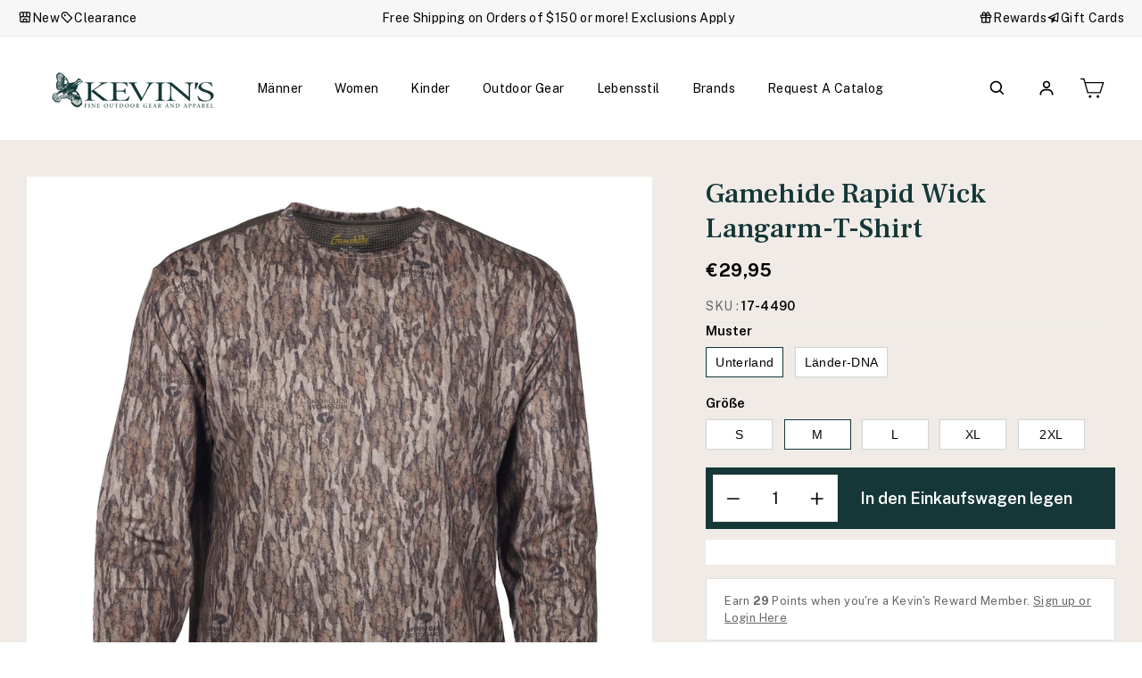

--- FILE ---
content_type: text/html; charset=utf-8
request_url: https://kevinscatalog.com/de-at/products/gamehide-rapid-wick-long-sleeve-t-shirt
body_size: 98878
content:
<!doctype html>
<html class="no-js" lang="de" dir="ltr">
<head>
<!-- Start of Shoplift scripts -->
<!-- 2025-04-10T06:30:08.4559015Z -->
<style>.shoplift-hide { opacity: 0 !important; }</style>
<style id="sl-preview-bar-hide">#preview-bar-iframe, #PBarNextFrameWrapper { display: none !important; }</style>
<script type="text/javascript">(function(rootPath, template, themeRole, themeId, isThemePreview){ /* Generated on 2026-01-16T22:18:26.7635175Z */var gt=Object.defineProperty;var mt=(R,x,V)=>x in R?gt(R,x,{enumerable:!0,configurable:!0,writable:!0,value:V}):R[x]=V;var w=(R,x,V)=>mt(R,typeof x!="symbol"?x+"":x,V);(function(){"use strict";var R=document.createElement("style");R.textContent=`#shoplift-preview-control{position:fixed;max-width:332px;height:56px;background-color:#141414;z-index:9999;bottom:20px;display:flex;border-radius:8px;box-shadow:13px 22px 7px #0000,9px 14px 7px #00000003,5px 8px 6px #0000000d,2px 4px 4px #00000017,1px 1px 2px #0000001a,0 0 #0000001a;align-items:center;margin:0 auto;left:16px;right:16px;opacity:0;transform:translateY(20px);visibility:hidden;transition:opacity .4s ease-in-out,transform .4s ease-in-out,visibility 0s .4s}#shoplift-preview-control.visible{opacity:1;transform:translateY(0);visibility:visible;transition:opacity .4s ease-in-out,transform .4s ease-in-out,visibility 0s 0s}#shoplift-preview-control *{font-family:Inter,sans-serif;color:#fff;box-sizing:border-box;font-size:16px}#shoplift-preview-variant-title{font-weight:400;line-height:140%;font-size:16px;text-align:start;letter-spacing:-.16px;flex-grow:1;text-wrap:nowrap;overflow:hidden;text-overflow:ellipsis}#shoplift-preview-variant-selector{position:relative;display:block;padding:6px 0;height:100%;min-width:0;flex:1 1 auto}#shoplift-preview-variant-menu-trigger{border:none;cursor:pointer;width:100%;background-color:transparent;padding:0 16px;border-left:1px solid #333;border-right:1px solid #333;height:100%;display:flex;align-items:center;justify-content:start;gap:8px}#shoplift-preview-variant-selector .menu-variant-label{width:24px;height:24px;border-radius:50%;padding:6px;display:flex;justify-content:center;align-items:center;font-size:12px;font-style:normal;font-weight:600;line-height:100%;letter-spacing:-.12px;flex-shrink:0}#shoplift-preview-variant-selector .preview-variant-menu{position:absolute;bottom:110%;transform:translate3d(0,20px,0);visibility:hidden;pointer-events:none;opacity:0;cursor:pointer;background-color:#141414;border:1px solid #141414;border-radius:6px;width:100%;max-height:156px;overflow-y:auto;box-shadow:0 8px 16px #0003;z-index:1;transition:opacity .3s ease-in-out,transform .3s ease-in-out,visibility 0s .3s}#shoplift-preview-variant-selector .preview-variant-menu.preview-variant-menu__visible{visibility:visible;pointer-events:auto;opacity:100;transform:translateZ(0);transition:opacity .3s ease-in-out,transform .3s ease-in-out,visibility 0s 0s}@media screen and (max-width: 400px){#shoplift-preview-variant-selector .preview-variant-menu{position:fixed;left:0;right:0;width:auto;bottom:110%}}#shoplift-preview-variant-selector .preview-variant-menu .preview-variant-menu--item{padding:12px 16px;display:flex;overflow:hidden}#shoplift-preview-variant-selector .preview-variant-menu .preview-variant-menu--item .menu-variant-label{margin-right:6px}#shoplift-preview-variant-selector .preview-variant-menu .preview-variant-menu--item span{overflow:hidden;text-overflow:ellipsis;text-wrap:nowrap;white-space:nowrap;color:#f6f6f6;font-size:14px;font-style:normal;font-weight:500}#shoplift-preview-variant-selector .preview-variant-menu .preview-variant-menu--item:hover{background-color:#545454}#shoplift-preview-variant-selector .preview-variant-menu .preview-variant-menu--item:last-of-type{border-bottom-left-radius:6px;border-bottom-right-radius:6px}#shoplift-preview-variant-selector .preview-variant-menu .preview-variant-menu--item:first-of-type{border-top-left-radius:6px;border-top-right-radius:6px}#shoplift-preview-control div:has(#shoplift-exit-preview-button){padding:0 16px}#shoplift-exit-preview-button{padding:6px 8px;font-weight:500;line-height:75%;border-radius:4px;background-color:transparent;border:none;text-decoration:none}#shoplift-exit-preview-button:hover{cursor:pointer;background-color:#333}`,document.head.appendChild(R);var x=" daum[ /]| deusu/| yadirectfetcher|(?:^|[^g])news(?!sapphire)|(?<! (?:channel/|google/))google(?!(app|/google| pixel))|(?<! cu)bots?(?:\\b|_)|(?<!(?: ya| yandex|^job|inapp;) ?)search|(?<!(?:lib))http|(?<![hg]m)score|@[a-z][\\w-]+\\.|\\(\\)|\\.com|\\b\\d{13}\\b|^<|^[\\w \\.\\-\\(?:\\):]+(?:/v?\\d+(?:\\.\\d+)?(?:\\.\\d{1,10})*?)?(?:,|$)|^[^ ]{50,}$|^\\d+\\b|^\\w+/[\\w\\(\\)]*$|^active|^ad muncher|^amaya|^avsdevicesdk/|^biglotron|^bot|^bw/|^clamav[ /]|^client/|^cobweb/|^custom|^ddg[_-]android|^discourse|^dispatch/\\d|^downcast/|^duckduckgo|^facebook|^getright/|^gozilla/|^hobbit|^hotzonu|^hwcdn/|^jeode/|^jetty/|^jigsaw|^microsoft bits|^movabletype|^mozilla/\\d\\.\\d \\(compatible;?\\)$|^mozilla/\\d\\.\\d \\w*$|^navermailapp|^netsurf|^offline|^owler|^postman|^python|^rank|^read|^reed|^rest|^rss|^snapchat|^space bison|^svn|^swcd |^taringa|^thumbor/|^track|^valid|^w3c|^webbandit/|^webcopier|^wget|^whatsapp|^wordpress|^xenu link sleuth|^yahoo|^yandex|^zdm/\\d|^zoom marketplace/|^{{.*}}$|admin|analyzer|archive|ask jeeves/teoma|bit\\.ly/|bluecoat drtr|browsex|burpcollaborator|capture|catch|check|chrome-lighthouse|chromeframe|classifier|clean|cloud|crawl|cypress/|dareboost|datanyze|dejaclick|detect|dmbrowser|download|evc-batch/|feed|firephp|gomezagent|headless|httrack|hubspot marketing grader|hydra|ibisbrowser|images|insight|inspect|iplabel|ips-agent|java(?!;)|library|mail\\.ru/|manager|measure|neustar wpm|node|nutch|offbyone|optimize|pageburst|pagespeed|parser|perl|phantomjs|pingdom|powermarks|preview|proxy|ptst[ /]\\d|reputation|resolver|retriever|rexx;|rigor|rss\\b|scan|scrape|server|sogou|sparkler/|speedcurve|spider|splash|statuscake|synapse|synthetic|tools|torrent|trace|transcoder|url|virtuoso|wappalyzer|watch|webglance|webkit2png|whatcms/|zgrab",V=/bot|spider|crawl|http|lighthouse/i,D;function W(){if(D instanceof RegExp)return D;try{D=new RegExp(x,"i")}catch{D=V}return D}function J(c){return!!c&&W().test(c)}class M{constructor(){w(this,"timestamp");this.timestamp=new Date}}class Y extends M{constructor(e,i,s){super();w(this,"type");w(this,"testId");w(this,"hypothesisId");this.type=3,this.testId=e,this.hypothesisId=i,this.timestamp=s}}class Z extends M{constructor(e){super();w(this,"type");w(this,"path");this.type=4,this.path=e}}class Q extends M{constructor(e){super();w(this,"type");w(this,"cart");this.type=5,this.cart=e}}class N extends Error{constructor(){super();w(this,"isBot");this.isBot=!0}}function X(c,t,e){for(const i of t.selectors){const s=c.querySelectorAll(i.cssSelector);for(let r=0;r<s.length;r++)e(t.testId,t.hypothesisId)}q(c,t,(i,s,r,n,o)=>o(s,r),e)}function L(c,t,e){for(const i of t.selectors)U(c,t.testId,t.hypothesisId,i,e??(()=>{}));q(c,t,U,e??(()=>{}))}function F(c){return c.urlPatterns.reduce((t,e)=>{switch(e.operator){case"contains":return t+`.*${e}.*`;case"endsWith":return t+`.*${e}`;case"startsWith":return t+`${e}.*`}},"")}function q(c,t,e,i){new MutationObserver(()=>{for(const r of t.selectors)e(c,t.testId,t.hypothesisId,r,i)}).observe(c.documentElement,{childList:!0,subtree:!0})}function U(c,t,e,i,s){const r=c.querySelectorAll(i.cssSelector);for(let n=0;n<r.length;n++){let o=r.item(n);if(o instanceof HTMLElement&&o.dataset.shoplift!==""){o.dataset.shoplift="";for(const a of i.actions.sort(at))o=tt(c,i.cssSelector,o,a)}}return r.length>0&&s?(s(t,e),!0):!1}function tt(c,t,e,i){switch(i.type){case"innerHtml":e.innerHTML=i.value;break;case"attribute":et(e,i.scope,i.value);break;case"css":it(c,t,i.value);break;case"js":st(c,e,i);break;case"copy":return rt(e);case"remove":ot(e);break;case"move":nt(e,parseInt(i.value));break}return e}function et(c,t,e){c.setAttribute(t,e)}function it(c,t,e){var s;const i=c.createElement("style");i.innerHTML=`${t} { ${e} }`,(s=c.getElementsByTagName("head")[0])==null||s.appendChild(i)}function st(c,t,e){Function("document","element",`"use strict"; ${e.value}`)(c,t)}function rt(c){const t=c.cloneNode(!0);if(!c.parentNode)throw"Can't copy node outside of DOM";return c.parentNode.insertBefore(t,c.nextSibling),t}function ot(c){c.remove()}function nt(c,t){if(t===0)return;const e=Array.prototype.slice.call(c.parentElement.children).indexOf(c),i=Math.min(Math.max(e+t,0),c.parentElement.children.length-1);c.parentElement.children.item(i).insertAdjacentElement(t>0?"afterend":"beforebegin",c)}function at(c,t){return z(c)-z(t)}function z(c){return c.type==="copy"||c.type==="remove"?0:1}var k=(c=>(c[c.Template=0]="Template",c[c.Theme=1]="Theme",c[c.UrlRedirect=2]="UrlRedirect",c[c.Script=3]="Script",c[c.Dom=4]="Dom",c[c.Price=5]="Price",c))(k||{});const lt="data:image/svg+xml,%3csvg%20width='12'%20height='12'%20viewBox='0%200%2012%2012'%20fill='none'%20xmlns='http://www.w3.org/2000/svg'%3e%3cpath%20d='M9.96001%207.90004C9.86501%207.90004%209.77001%207.86504%209.69501%207.79004L6.43501%204.53004C6.19501%204.29004%205.80501%204.29004%205.56501%204.53004L2.30501%207.79004C2.16001%207.93504%201.92001%207.93504%201.77501%207.79004C1.63001%207.64504%201.63001%207.40504%201.77501%207.26004L5.03501%204.00004C5.56501%203.47004%206.43001%203.47004%206.96501%204.00004L10.225%207.26004C10.37%207.40504%2010.37%207.64504%2010.225%207.79004C10.15%207.86004%2010.055%207.90004%209.96001%207.90004Z'%20fill='white'/%3e%3c/svg%3e",ct="data:image/svg+xml,%3csvg%20width='14'%20height='24'%20viewBox='0%200%2014%2024'%20fill='none'%20xmlns='http://www.w3.org/2000/svg'%3e%3cpath%20d='M12.3976%2014.5255C12.2833%2013.8788%2012.0498%2013.3024%2011.6952%2012.7961C11.3416%2012.2898%2010.9209%2011.8353%2010.4353%2011.4317C9.94868%2011.0291%209.43546%2010.6488%208.89565%2010.292C8.48487%2010.049%208.09577%209.78565%207.72637%209.50402C7.35697%209.2224%207.08016%208.89503%206.89694%208.51987C6.71273%208.14471%206.67826%207.69533%206.79055%207.1697C6.86345%206.83216%206.97476%206.54647%207.12351%206.31162C7.27324%206.07778%207.47124%205.89986%207.7175%205.77684C7.96377%205.65483%208.21989%205.59383%208.48389%205.59383C8.88087%205.59383%209.17639%205.7016%209.3734%205.91714C9.56943%206.13268%209.68271%206.42345%209.71424%206.78946C9.74576%207.15547%209.72015%207.55401%209.63839%207.98509C9.55663%208.41617%209.43645%208.84724%209.27687%209.27934L13.5127%208.80149C13.9638%207.52656%2014.1017%206.42447%2013.9264%205.49725C13.751%204.56901%2013.2664%203.85122%2012.4724%203.34491C12.239%203.19648%2011.9779%203.07041%2011.6893%202.96569L12.0026%201.50979L9.86397%200L7.3875%201.50979L7.11169%202.78878C6.65166%202.8874%206.21724%203.01957%205.8114%203.19038C4.85292%203.594%204.06684%204.15115%203.45117%204.86385C2.83452%205.57655%202.42571%206.40108%202.22378%207.33847C2.06616%208.06947%202.04942%208.70796%202.17551%209.25087C2.30061%209.7948%202.52028%2010.2828%202.8355%2010.7139C3.14974%2011.145%203.51816%2011.5344%203.93977%2011.881C4.36039%2012.2288%204.782%2012.5521%205.20164%2012.851C5.68334%2013.1702%206.13844%2013.5169%206.56497%2013.8921C6.99052%2014.2672%207.31954%2014.7125%207.55004%2015.228C7.78055%2015.7445%207.81502%2016.3769%207.65347%2017.1262C7.56482%2017.5389%207.43676%2017.8765%207.27028%2018.1388C7.10381%2018.4011%206.89596%2018.5983%206.64772%2018.7295C6.3985%2018.8606%206.12071%2018.9267%205.8114%2018.9267C5.21641%2018.9267%204.79776%2018.6034%204.62833%2018.1632C4.4589%2017.7229%204.47367%2017.2583%204.60075%2016.5639C4.72782%2015.8705%205.05092%2015.1395%205.37107%2014.3699H1.17665C1.17665%2014.3699%200.207341%2016.1115%200.0310135%2017.6762C-0.0655232%2018.5302%200.0635208%2019.2653%200.41519%2019.8844C0.76686%2020.5036%201.33032%2020.9814%202.10655%2021.319C2.39222%2021.443%202.7104%2021.5447%203.05813%2021.623L2.54589%2024H7.17473L7.7047%2021.5386C8.08493%2021.442%208.43857%2021.3231%208.76562%2021.1787C9.73985%2020.7476%2010.52%2020.1427%2011.1071%2019.3649C11.6932%2018.5871%2012.0873%2017.7291%2012.2892%2016.7917C12.4744%2015.9295%2012.5099%2015.1741%2012.3966%2014.5275L12.3976%2014.5255Z'%20fill='white'/%3e%3c/svg%3e";async function dt(c){let t=c.replace(/-/g,"+").replace(/_/g,"/");for(;t.length%4;)t+="=";const e=atob(t),i=Uint8Array.from(e,n=>n.charCodeAt(0)),s=new Blob([i]).stream().pipeThrough(new DecompressionStream("gzip")),r=await new Response(s).text();return JSON.parse(r)}function O(c,t){return typeof t=="string"&&/\d{4}-\d{2}-\d{2}T\d{2}:\d{2}:\d{2}.\d+(?:Z|[+-]\d+)/.test(t)?new Date(t):t}function H(c,t){return t}function E(c,t=!1,e=!1,i=","){const s=c/100;if(e){const n=Math.round(s).toLocaleString("en-US");return i!==","?n.replace(/,/g,i):n}else{const r=t?",":".",n=s.toFixed(2).split("."),o=parseInt(n[0],10),a=n[1]??"00",l=o.toLocaleString("en-US");return i!==","?`${l.replace(/,/g,i)}${r}${a}`:t?`${l.replace(/,/g,".")}${r}${a}`:`${l}${r}${a}`}}function $(c,t,e,i){const s=t.replace("{{amount}}",E(c,!1,!1)).replace("{{amount_no_decimals}}",E(c,!1,!0)).replace("{{amount_with_comma_separator}}",E(c,!0,!1)).replace("{{amount_no_decimals_with_comma_separator}}",E(c,!0,!0)).replace("{{amount_with_space_separator}}",E(c,!1,!1," ")).replace("{{amount_no_decimals_with_space_separator}}",E(c,!1,!0," ")).replace("{{amount_with_apostrophe_separator}}",E(c,!1,!1,"'")).replace("{{amount_no_decimals_with_apostrophe_separator}}",E(c,!1,!0,"'")).replace("{{amount_with_period_and_space_separator}}",E(c,!1,!1,". ")).replace("{{amount_no_decimals_with_period_and_space_separator}}",E(c,!1,!0,". "));return i?`${s} ${e}`:s}function B(c){return c.replace(/[^\d.,\s-]/g,"").trim()}function ht(c){const t=new Map;for(const[e,i,s]of c.v)t.set(e,{priceInCents:i,compareAtPriceInCents:s});return t}function pt(c,t,e,i){const{priceInCents:s,compareAtPriceInCents:r}=e,{mf:n,c:o,cce:a}=i;if(c.getAttribute("data-sl-attribute-p")===t)c.innerHTML=$(s,n,o,a);else if(c.getAttribute("data-sl-attribute-cap")===t)r<=0||r<=s?c.remove():c.innerHTML=$(r,n,o,a);else if(c.getAttribute("data-sl-attribute-discount")===t&&!(r<=0||r<=s)){const h=Math.round((r-s)/r*100),u=B($(r-s,n,o,!1)),p=c.getAttribute("data-sl-format")||"percent";p==="percent"?c.textContent=`-${h}%`:p==="amount"?c.textContent=`-${u}`:p==="both"&&(c.textContent=`-${h}% (-${u})`)}}function ut(c){const t=[],e={id:"url-pattern",operator:"contains",value:"/"};for(const[i,s,r]of c.v){t.push({id:`p-${i}`,cssSelector:`[data-sl-attribute-p="${i}"]`,urlPatterns:[e],actions:[{id:`p-action-${i}`,type:"innerHtml",scope:"price",value:$(s,c.mf,c.c,c.cce)}]});const n=r<=0||r<=s;if(t.push({id:`cap-${i}`,cssSelector:`[data-sl-attribute-cap="${i}"]`,urlPatterns:[e],actions:[{id:`cap-action-${i}`,type:n?"remove":"innerHtml",scope:"compare-at-price",value:n?"":$(r,c.mf,c.c,c.cce)}]}),!n&&r>s){const o=Math.round((r-s)/r*100),a=B($(r-s,c.mf,c.c,!1));t.push({id:`d-${i}`,cssSelector:`[data-sl-attribute-discount="${i}"]`,urlPatterns:[e],actions:[{id:`d-action-${i}`,type:"js",scope:null,value:`(function(doc, el) {              var format = el.getAttribute('data-sl-format') || 'percent';              if (format === 'percent') {                el.textContent = '-${o}%';              } else if (format === 'amount') {                el.textContent = '-${a}';              } else if (format === 'both') {                el.textContent = '-${o}% (-${a})';              }            })`}]})}}return t}let G=!1;class ft{constructor(t,e,i,s,r,n,o,a,l,h,u){w(this,"DATA_SL_ATTRIBUTE_P","data-sl-attribute-p");w(this,"DATA_SL_TEST_ID","data-sl-test-id");w(this,"VIEWPORT_TRACK_THRESHOLD",.5);w(this,"temporarySessionKey","Shoplift_Session");w(this,"essentialSessionKey","Shoplift_Essential");w(this,"analyticsSessionKey","Shoplift_Analytics");w(this,"priceSelectorsSessionKey","Shoplift_PriceSelectors");w(this,"legacySessionKey");w(this,"cssHideClass");w(this,"testConfigs");w(this,"inactiveTestConfigs");w(this,"testsFilteredByAudience");w(this,"sendPageView");w(this,"shopliftDebug");w(this,"gaConfig");w(this,"getCountryTimeout");w(this,"state");w(this,"shopifyAnalyticsId");w(this,"cookie",document.cookie);w(this,"isSyncing",!1);w(this,"isSyncingGA",!1);w(this,"fetch");w(this,"localStorageSet");w(this,"localStorageGet");w(this,"sessionStorageSet",window.sessionStorage.setItem.bind(window.sessionStorage));w(this,"sessionStorageGet",window.sessionStorage.getItem.bind(window.sessionStorage));w(this,"urlParams",new URLSearchParams(window.location.search));w(this,"device");w(this,"logHistory");w(this,"activeViewportObservers",new Map);w(this,"_priceTestProductIds",null);this.shop=t,this.host=e,this.eventHost=i,this.disableReferrerOverride=a,this.logHistory=[],this.legacySessionKey=`SHOPLIFT_SESSION_${this.shop}`,this.cssHideClass=s?"shoplift-hide":"",this.testConfigs=h.map(d=>({...d,startAt:new Date(d.startAt),statusHistory:d.statusHistory.map(v=>({...v,createdAt:new Date(v.createdAt)}))})),this.inactiveTestConfigs=u,this.sendPageView=!!r,this.shopliftDebug=n===!0,this.gaConfig=o!=={"sendEvents":false,"mode":"gtag"}?o:{sendEvents:!1},this.fetch=window.fetch.bind(window),this.localStorageSet=window.localStorage.setItem.bind(window.localStorage),this.localStorageGet=window.localStorage.getItem.bind(window.localStorage);const p=this.getDeviceType();this.device=p!=="tablet"?p:"mobile",this.state=this.loadState(),this.shopifyAnalyticsId=this.getShopifyAnalyticsId(),this.testsFilteredByAudience=h.filter(d=>d.status=="active"),this.getCountryTimeout=l===1000?1e3:l,this.log("State Loaded",JSON.stringify(this.state))}deriveCategoryFromExistingTests(){if(!this.state.temporary.testCategory&&this.state.essential.visitorTests.length>0){const t=this.state.essential.visitorTests.some(e=>{if(!e.hypothesisId)return!1;const i=this.getHypothesis(e.hypothesisId);return i&&["theme","basicScript","price"].includes(i.type)});this.state.temporary.testCategory=t?"global":"conditional",this.persistTemporaryState(),this.log("Derived test category from existing visitorTests: %s",this.state.temporary.testCategory)}}async init(){var t;try{if(this.log("Shoplift script initializing"),window.Shopify&&window.Shopify.designMode){this.log("Skipping script for design mode");return}if(window.location.href.includes("slScreenshot=true")){this.log("Skipping script for screenshot");return}if(window.location.hostname.endsWith(".edgemesh.com")){this.log("Skipping script for preview");return}if(window.location.href.includes("isShopliftMerchant")){const i=this.urlParams.get("isShopliftMerchant")==="true";this.log("Setting merchant session to %s",i),this.state.temporary.isMerchant=i,this.persistTemporaryState()}if(this.state.temporary.isMerchant){this.log("Setting up preview for merchant"),typeof window.shoplift!="object"&&this.setShopliftStub(),this.state.temporary.previewConfig||this.hidePage(),await this.initPreview(),(t=document.querySelector("#sl-preview-bar-hide"))==null||t.remove();return}if(this.state.temporary.previewConfig=void 0,J(navigator.userAgent))return;if(navigator.userAgent.includes("Chrome/118")){this.log("Random: %o",[Math.random(),Math.random(),Math.random()]);const i=await this.makeRequest({url:`${this.eventHost}/api/v0/events/ip`,method:"get"}).then(s=>s==null?void 0:s.json());this.log(`IP: ${i}`),this.makeRequest({url:`${this.eventHost}/api/v0/logs`,method:"post",data:JSON.stringify(this.debugState(),H)}).catch()}if(this.shopifyAnalyticsId=this.getShopifyAnalyticsId(),this.monitorConsentChange(),this.checkForThemePreview())return;if(!this.disableReferrerOverride&&this.state.temporary.originalReferrer!=null){this.log(`Overriding referrer from '${document.referrer}' to '${this.state.temporary.originalReferrer}'`);const i=this.state.temporary.originalReferrer;delete this.state.temporary.originalReferrer,this.persistTemporaryState(),Object.defineProperty(document,"referrer",{get:()=>i,enumerable:!0,configurable:!0})}if(await this.refreshVisitor(this.shopifyAnalyticsId),await this.handleVisitorTest()){this.log("Redirecting for visitor test");return}this.setShoplift(),this.showPage(),this.ensureCartAttributesForExistingPriceTests(!1),await this.finalize(),console.log("SHOPLIFT SCRIPT INITIALIZED!")}catch(e){if(e instanceof N)return;throw e}finally{typeof window.shoplift!="object"&&this.setShopliftStub()}}getVariantColor(t){switch(t){case"a":return{text:"#141414",bg:"#E2E2E2"};case"b":return{text:"rgba(255, 255, 255, 1)",bg:"rgba(37, 99, 235, 1)"}}}getDefaultVariantTitle(t){return t.title?t.title:t.type==="price"?t.isControl?"Original prices":"Variant prices":t.isControl?"Original":"Untitled variant "+t.label.toUpperCase()}async initPreview(){const t=this.urlParams.get("previewConfig");if(t){this.state.temporary.previewConfig=void 0,this.log("Setting up the preview"),this.log("Found preview config, writing to temporary state");const e=await dt(t);if(this.state.temporary.previewConfig=e,this.state.temporary.previewConfig.testTypeCategory===k.Price){this.hidePage(!0);const s=this.state.temporary.previewConfig;let r=`${this.host}/api/dom-selectors/${s.storeId}/${s.testId}/${s.isDraft||!1}`;s.shopifyProductId&&(r+=`?productId=${s.shopifyProductId}`);const n=await this.makeJsonRequest({method:"get",url:r}).catch(o=>(this.log("Error getting domSelectors",o),null));s.variants.forEach(o=>{var a;return o.domSelectors=(a=n[o.id])==null?void 0:a.domSelectors})}this.persistTemporaryState();const i=new URL(window.location.toString());i.searchParams.delete("previewConfig"),this.queueRedirect(i)}else if(this.state.temporary.previewConfig){this.showPage();const e=this.state.temporary.previewConfig;e.testTypeCategory===k.Template&&this.handleTemplatePreview(e)&&this.initPreviewControls(e),e.testTypeCategory===k.UrlRedirect&&this.handleUrlPreview(e)&&this.initPreviewControls(e),e.testTypeCategory===k.Script&&this.handleScriptPreview(e)&&this.initPreviewControls(e),e.testTypeCategory===k.Price&&await this.handlePricePreview(e)&&this.initPreviewControls(e)}}initPreviewControls(t){document.addEventListener("DOMContentLoaded",()=>{const e=t.variants.find(v=>v.id===t.currentVariant),i=(e==null?void 0:e.label)||"a",s=t.variants,r=document.createElement("div");r.id="shoplift-preview-control";const n=document.createElement("div"),o=document.createElement("img");o.src=ct,o.height=24,o.width=14,n.style.padding="0 16px",n.style.lineHeight="100%",n.appendChild(o),r.appendChild(n);const a=document.createElement("div");a.id="shoplift-preview-variant-selector";const l=document.createElement("button");l.id="shoplift-preview-variant-menu-trigger";const h=document.createElement("div");h.className="menu-variant-label",h.style.backgroundColor=this.getVariantColor(i).bg,h.style.color=this.getVariantColor(i).text,h.innerText=i.toUpperCase(),l.appendChild(h);const u=document.createElement("span");if(u.id="shoplift-preview-variant-title",u.innerText=e?this.getDefaultVariantTitle(e):"Untitled variant "+i.toUpperCase(),l.appendChild(u),s.length>1){const v=document.createElement("img");v.src=lt,v.width=12,v.height=12,v.style.height="12px",v.style.width="12px",l.appendChild(v);const T=document.createElement("div");T.className="preview-variant-menu";for(const m of t.variants.filter(C=>C.id!==t.currentVariant)){const C=document.createElement("div");C.className="preview-variant-menu--item";const A=document.createElement("div");A.className="menu-variant-label",A.style.backgroundColor=this.getVariantColor(m.label).bg,A.style.color=this.getVariantColor(m.label).text,A.style.flexShrink="0",A.innerText=m.label.toUpperCase(),C.appendChild(A);const y=document.createElement("span");y.innerText=this.getDefaultVariantTitle(m),C.appendChild(y),C.addEventListener("click",()=>{this.pickVariant(m.id)}),T.appendChild(C)}a.appendChild(T),l.addEventListener("click",()=>{T.className!=="preview-variant-menu preview-variant-menu__visible"?T.classList.add("preview-variant-menu__visible"):T.classList.remove("preview-variant-menu__visible")}),document.addEventListener("click",m=>{m.target instanceof Element&&!l.contains(m.target)&&T.className==="preview-variant-menu preview-variant-menu__visible"&&T.classList.remove("preview-variant-menu__visible")})}else l.style.pointerEvents="none",h.style.margin="0";a.appendChild(l),r.appendChild(a);const p=document.createElement("div"),d=document.createElement("button");d.id="shoplift-exit-preview-button",d.innerText="Exit",p.appendChild(d),d.addEventListener("click",()=>{this.exitPreview()}),r.appendChild(p),document.body.appendChild(r),requestAnimationFrame(()=>{r.classList.add("visible")})}),this.ensureCartAttributesForExistingPriceTests(!0)}pickVariant(t){var e,i,s,r;if(this.state.temporary.previewConfig){const n=this.state.temporary.previewConfig,o=new URL(window.location.toString());if(n.testTypeCategory===k.UrlRedirect){const a=(e=n.variants.find(l=>l.id===n.currentVariant))==null?void 0:e.redirectUrl;if(o.pathname===a){const l=(i=n.variants.find(h=>h.id===t))==null?void 0:i.redirectUrl;l&&(o.pathname=l)}}if(n.testTypeCategory===k.Template){const a=(s=n.variants.find(l=>l.id===n.currentVariant))==null?void 0:s.pathName;if(a&&o.pathname===a){const l=(r=n.variants.find(h=>h.id===t))==null?void 0:r.pathName;l&&l!==a&&(o.pathname=l)}}n.currentVariant=t,this.persistTemporaryState(),this.queueRedirect(o)}}exitPreview(){var e,i,s,r;const t=new URL(window.location.toString());if(((e=this.state.temporary.previewConfig)==null?void 0:e.testTypeCategory)===k.Template&&t.searchParams.delete("view"),((i=this.state.temporary.previewConfig)==null?void 0:i.testTypeCategory)===k.Script&&t.searchParams.delete("slVariant"),((s=this.state.temporary.previewConfig)==null?void 0:s.testTypeCategory)===k.UrlRedirect){const o=this.state.temporary.previewConfig.variants.filter(l=>!l.isControl&&l.redirectUrl!==null).map(l=>l.redirectUrl),a=(r=this.state.temporary.previewConfig.variants.find(l=>l.label==="a"))==null?void 0:r.redirectUrl;o.includes(t.pathname)&&a&&(t.pathname=a)}this.state.temporary.previewConfig=void 0,this.persistTemporaryState(),this.hidePage(),this.queueRedirect(t)}handleTemplatePreview(t){const e=t.currentVariant,i=t.variants.find(a=>a.id===e);if(!i)return!1;const s=t.variants.find(a=>a.isControl);if(!s)return!1;this.log("Setting up template preview for type",s.type);const r=new URL(window.location.toString()),n=r.searchParams.get("view"),o=i.type===s.type;return!o&&!i.isControl&&template.suffix===s.affix&&this.typeFromTemplate()===s.type&&i.pathName!==null?(this.log("Hit control template type, redirecting to the variant url"),this.hidePage(),r.pathname=i.pathName,this.queueRedirect(r),!0):(!i.isControl&&this.typeFromTemplate()==i.type&&template.suffix===s.affix&&o&&n!==(i.affix||"__DEFAULT__")&&(this.log("Template type and affix match control, updating the view param"),r.searchParams.delete("view"),this.log("Setting the new viewParam to",i.affix||"__DEFAULT__"),this.hidePage(),r.searchParams.set("view",i.affix||"__DEFAULT__"),this.queueRedirect(r)),n!==null&&n!==i.affix&&(r.searchParams.delete("view"),this.hidePage(),this.queueRedirect(r)),!0)}handleUrlPreview(t){var n;const e=t.currentVariant,i=t.variants.find(o=>o.id===e),s=(n=t.variants.find(o=>o.isControl))==null?void 0:n.redirectUrl;if(!i)return!1;this.log("Setting up URL redirect preview");const r=new URL(window.location.toString());return r.pathname===s&&!i.isControl&&i.redirectUrl!==null&&(this.log("Url matches control, redirecting"),this.hidePage(),r.pathname=i.redirectUrl,this.queueRedirect(r)),!0}handleScriptPreview(t){const e=t.currentVariant,i=t.variants.find(n=>n.id===e);if(!i)return!1;this.log("Setting up script preview");const s=new URL(window.location.toString());return s.searchParams.get("slVariant")!==i.id&&(this.log("current id doesn't match the variant, redirecting"),s.searchParams.delete("slVariant"),this.log("Setting the new slVariantParam"),this.hidePage(),s.searchParams.set("slVariant",i.id),this.queueRedirect(s)),!0}async handlePricePreview(t){const e=t.currentVariant,i=t.variants.find(s=>s.id===e);return i?(this.log("Setting up price preview"),i.domSelectors&&i.domSelectors.length>0&&(L(document,{testId:t.testId,hypothesisId:i.id,selectors:i.domSelectors}),this.ensureCartAttributesForExistingPriceTests(!0)),!0):!1}async finalize(){const t=await this.getCartState();t!==null&&this.queueCartUpdate(t),this.pruneStateAndSave(),await this.syncAllEvents()}setShoplift(){this.log("Setting up public API");const e=this.urlParams.get("slVariant")==="true",i=e?null:this.urlParams.get("slVariant");window.shoplift={isHypothesisActive:async s=>{if(this.log("Script checking variant for hypothesis '%s'",s),e)return this.log("Forcing variant for hypothesis '%s'",s),!0;if(i!==null)return this.log("Forcing hypothesis '%s'",i),s===i;const r=this.testConfigs.find(o=>o.hypotheses.some(a=>a.id===s));if(!r)return this.log("No test found for hypothesis '%s'",s),!1;const n=this.state.essential.visitorTests.find(o=>o.testId===r.id);return n?(this.log("Active visitor test found",s),n.hypothesisId===s):(await this.manuallySplitVisitor(r),this.testConfigs.some(o=>o.hypotheses.some(a=>a.id===s&&this.state.essential.visitorTests.some(l=>l.hypothesisId===a.id))))},setAnalyticsConsent:async s=>{await this.onConsentChange(s,!0)},getVisitorData:()=>({visitor:this.state.analytics.visitor,visitorTests:this.state.essential.visitorTests.filter(s=>!s.isInvalid).map(s=>{const{shouldSendToGa:r,savedAt:n,...o}=s;return o})})}}setShopliftStub(){this.log("Setting up stubbed public API");const e=this.urlParams.get("slVariant")==="true",i=e?null:this.urlParams.get("slVariant");window.shoplift={isHypothesisActive:s=>Promise.resolve(e||s===i),setAnalyticsConsent:()=>Promise.resolve(),getVisitorData:()=>({visitor:null,visitorTests:[]})}}async manuallySplitVisitor(t){this.log("Starting manual split for test '%s'",t.id),await this.handleVisitorTest([t]),this.saveState(),this.syncAllEvents()}async handleVisitorTest(t){await this.filterTestsByAudience(this.testConfigs,this.state.analytics.visitor??this.buildBaseVisitor(),this.state.essential.visitorTests),this.deriveCategoryFromExistingTests(),this.clearStaleReservations();let e=t?t.filter(i=>this.testsFilteredByAudience.some(s=>s.id===i.id)):[...this.testsForUrl(this.testsFilteredByAudience),...this.domTestsForUrl(this.testsFilteredByAudience)];try{if(e.length===0)return this.log("No tests found"),!1;this.log("Checking for existing visitor test on page");const i=this.getCurrentVisitorHypothesis(e);if(i){this.log("Found current visitor test");const a=this.considerRedirect(i);return a&&(this.log("Redirecting for current visitor test"),this.redirect(i)),a}const s=this.getReservationForCurrentPage();if(s){this.log("Found matching reservation for current page: %s",s.testId);const a=this.getHypothesis(s.hypothesisId);if(a){a.type!=="price"&&this.realizeReservationForCriteria(s.entryCriteriaKey);const l=this.considerRedirect(a);return l&&this.redirect(a),l}}this.log("No active test relation for test page");const r=this.testsForUrl(this.inactiveTestConfigs.filter(a=>this.testIsPaused(a)&&a.hypotheses.some(l=>this.state.essential.visitorTests.some(h=>h.hypothesisId===l.id)))).map(a=>a.id);if(r.length>0)return this.log("Visitor has paused tests for test page, skipping test assignment: %o",r),!1;if(!this.state.temporary.testCategory){const a=this.testsFilteredByAudience.filter(h=>this.isGlobalEntryCriteria(this.getEntryCriteriaKey(h))),l=this.testsFilteredByAudience.filter(h=>!this.isGlobalEntryCriteria(this.getEntryCriteriaKey(h)));if(this.log("Category dice roll - global tests: %o, conditional tests: %o",a.map(h=>({id:h.id,title:h.title,criteria:this.getEntryCriteriaKey(h)})),l.map(h=>({id:h.id,title:h.title,criteria:this.getEntryCriteriaKey(h)}))),a.length>0&&l.length>0){const h=a.length,u=l.length,p=h+u,d=Math.random()*p;this.state.temporary.testCategory=d<h?"global":"conditional",this.log("Category dice roll: rolled %.2f of %d (global weight: %d, conditional weight: %d), selected '%s'",d,p,h,u,this.state.temporary.testCategory)}else a.length>0?(this.state.temporary.testCategory="global",this.log("Only global tests available, setting category to global")):(this.state.temporary.testCategory="conditional",this.log("Only conditional tests available, setting category to conditional"));this.persistTemporaryState()}const n=this.state.temporary.testCategory;if(this.log("Visitor test category: %s",n),n==="global"){const a=this.testsFilteredByAudience.filter(l=>!this.isGlobalEntryCriteria(this.getEntryCriteriaKey(l)));for(const l of a)this.markTestAsBlocked(l,"category:global");e=e.filter(l=>this.isGlobalEntryCriteria(this.getEntryCriteriaKey(l)))}else{const a=this.testsFilteredByAudience.filter(l=>this.isGlobalEntryCriteria(this.getEntryCriteriaKey(l)));for(const l of a)this.markTestAsBlocked(l,"category:conditional");e=e.filter(l=>!this.isGlobalEntryCriteria(this.getEntryCriteriaKey(l)))}if(e.length===0)return this.log("No tests remaining after category filter"),!1;this.createReservations(e);const o=this.getReservationForCurrentPage();if(o&&!o.isRealized){const a=this.getHypothesis(o.hypothesisId);if(a){a.type!=="price"&&this.realizeReservationForCriteria(o.entryCriteriaKey);const l=this.considerRedirect(a);return l&&(this.log("Redirecting for new test"),this.redirect(a)),l}}return!1}finally{this.includeInDomTests(),this.saveState()}}includeInDomTests(){this.applyControlForAudienceFilteredPriceTests();const t=this.getDomTestsForCurrentUrl(),e=this.getVisitorDomHypothesis(t);for(const i of t){this.log("Evaluating dom test '%s'",i.id);const s=i.hypotheses.some(d=>d.type==="price");if(this.state.essential.visitorTests.find(d=>d.testId===i.id&&d.isInvalid&&!d.hypothesisId)){if(this.log("Visitor is blocked from test '%s', applying control prices if price test",i.id),s){const d=i.hypotheses.find(v=>v.isControl);d!=null&&d.priceData&&(this.applyPriceTestWithMapLookup(i.id,d,[d],()=>{this.log("Control prices applied for blocked visitor, no metrics tracked")}),this.updatePriceTestHiddenInputs(i.id,"control",!1))}continue}const n=this.getReservationForTest(i.id);let o=null,a=!1;const l=e.find(d=>i.hypotheses.some(v=>d.id===v.id));if(n)o=this.getHypothesis(n.hypothesisId)??null,this.log("Using reserved hypothesis '%s' for test '%s'",n.hypothesisId,i.id);else if(l)o=l,this.log("Using existing hypothesis assignment for test '%s'",i.id);else if(s){const d=this.visitorActiveTestTypeWithReservations();d?(a=!0,this.log("Visitor already in test type '%s', treating as non-test for price test '%s'",d,i.id)):o=this.pickHypothesis(i)}else o=this.pickHypothesis(i);if(a&&s){const d=i.hypotheses.find(v=>v.isControl);d!=null&&d.priceData&&(this.log("Applying control prices for non-test visitor on price test '%s' (Map-based)",i.id),this.applyPriceTestWithMapLookup(i.id,d,[d],()=>{this.log("Control prices applied for non-test visitor, no metrics tracked")}),this.updatePriceTestHiddenInputs(i.id,"control",!1));continue}if(!o){this.log("Failed to pick hypothesis for test");continue}const h=i.bayesianRevision??4,u=o.type==="price",p=h>=5;if(u&&p){if(this.log(`Price test with Map-based lookup (v${h}): ${i.id}`),!o.priceData){this.log("No price data for hypothesis '%s', skipping",o.id);continue}const d=o.isControl?"control":"variant";this.log(`Setting up Map-based price test for ${d} (test: ${i.id})`),this.applyPriceTestWithMapLookup(i.id,o,i.hypotheses,v=>{const T=this.getReservationForTest(v);T&&!T.isRealized&&T.entryCriteriaKey?this.realizeReservationForCriteria(T.entryCriteriaKey):this.queueAddVisitorToTest(v,o),this.saveState(),this.queuePageView(window.location.pathname),this.syncAllEvents()});continue}if(u&&!p){this.log(`Price test without viewport tracking (v${h}): ${i.id}`);const d=this.getDomSelectorsForHypothesis(o);if(d.length===0)continue;L(document,{testId:i.id,hypothesisId:o.id,selectors:d},v=>{this.queueAddVisitorToTest(v,o),this.saveState(),this.queuePageView(window.location.pathname),this.syncAllEvents()});continue}if(!o.domSelectors||o.domSelectors.length===0){this.log("No selectors found, skipping hypothesis");continue}L(document,{testId:i.id,hypothesisId:o.id,selectors:o.domSelectors},d=>{this.queueAddVisitorToTest(d,o),this.saveState(),this.queuePageView(window.location.pathname),this.syncAllEvents()})}}considerRedirect(t){if(this.log("Considering redirect for hypothesis '%s'",t.id),t.isControl)return this.log("Skipping redirect for control"),!1;if(t.type==="basicScript"||t.type==="manualScript")return this.log("Skipping redirect for script test"),!1;const e=this.state.essential.visitorTests.find(n=>n.hypothesisId===t.id),i=new URL(window.location.toString()),r=new URLSearchParams(window.location.search).get("view");if(t.type==="theme"){if(!(t.themeId===themeId)){if(this.log("Theme id '%s' is not hypothesis theme ID '%s'",t.themeId,themeId),e&&e.themeId!==t.themeId&&(e.themeId===themeId||!this.isThemePreview()))this.log("On old theme, redirecting and updating local visitor"),e.themeId=t.themeId;else if(this.isThemePreview())return this.log("On non-test theme, skipping redirect"),!1;return this.log("Hiding page to redirect for theme test"),this.hidePage(),!0}return!1}else if(t.type!=="dom"&&t.type!=="price"&&t.affix!==template.suffix&&t.affix!==r||t.redirectPath&&!i.pathname.endsWith(t.redirectPath))return this.log("Hiding page to redirect for template test"),this.hidePage(),!0;return this.log("Not redirecting"),!1}redirect(t){if(this.log("Redirecting to hypothesis '%s'",t.id),t.isControl)return;const e=new URL(window.location.toString());if(e.searchParams.delete("view"),t.redirectPath){const i=RegExp("^(/w{2}-w{2})/").exec(e.pathname);if(i&&i.length>1){const s=i[1];e.pathname=`${s}${t.redirectPath}`}else e.pathname=t.redirectPath}else t.type==="theme"?(e.searchParams.set("_ab","0"),e.searchParams.set("_fd","0"),e.searchParams.set("_sc","1"),e.searchParams.set("preview_theme_id",t.themeId.toString())):t.type!=="urlRedirect"&&e.searchParams.set("view",t.affix);this.queueRedirect(e)}async refreshVisitor(t){if(t===null||!this.state.essential.isFirstLoad||!this.testConfigs.some(i=>i.visitorOption!=="all"))return;this.log("Refreshing visitor"),this.hidePage();const e=await this.getVisitor(t);e&&e.id&&this.updateLocalVisitor(e)}buildBaseVisitor(){return{shopifyAnalyticsId:this.shopifyAnalyticsId,device:this.device,country:null,...this.state.essential.initialState}}getInitialState(){const t=this.getUTMValue("utm_source")??"",e=this.getUTMValue("utm_medium")??"",i=this.getUTMValue("utm_campaign")??"",s=this.getUTMValue("utm_content")??"",r=window.document.referrer,n=this.device;return{createdAt:new Date,utmSource:t,utmMedium:e,utmCampaign:i,utmContent:s,referrer:r,device:n}}checkForThemePreview(){var t,e;return this.log("Checking for theme preview"),window.location.hostname.endsWith(".shopifypreview.com")?(this.log("on shopify preview domain"),this.clearThemeBar(!0,!1,this.state),(t=document.querySelector("#sl-preview-bar-hide"))==null||t.remove(),!1):this.isThemePreview()?this.state.essential.visitorTests.some(i=>i.isThemeTest&&i.hypothesisId!=null&&this.getHypothesis(i.hypothesisId)&&i.themeId===themeId)?(this.log("On active theme test, removing theme bar"),this.clearThemeBar(!1,!0,this.state),!1):this.state.essential.visitorTests.some(i=>i.isThemeTest&&i.hypothesisId!=null&&!this.getHypothesis(i.hypothesisId)&&i.themeId===themeId)?(this.log("Visitor is on an inactive theme test, redirecting to main theme"),this.redirectToMainTheme(),!0):this.state.essential.isFirstLoad?(this.log("No visitor found on theme preview, redirecting to main theme"),this.redirectToMainTheme(),!0):this.inactiveTestConfigs.some(i=>i.hypotheses.some(s=>s.themeId===themeId))?(this.log("Current theme is an inactive theme test, redirecting to main theme"),this.redirectToMainTheme(),!0):this.testConfigs.some(i=>i.hypotheses.some(s=>s.themeId===themeId))?(this.log("Falling back to clearing theme bar"),this.clearThemeBar(!1,!0,this.state),!1):(this.log("No tests on current theme, skipping script"),this.clearThemeBar(!0,!1,this.state),(e=document.querySelector("#sl-preview-bar-hide"))==null||e.remove(),!0):(this.log("Not on theme preview"),this.clearThemeBar(!0,!1,this.state),!1)}redirectToMainTheme(){this.hidePage();const t=new URL(window.location.toString());t.searchParams.set("preview_theme_id",""),this.queueRedirect(t)}testsForUrl(t){const e=new URL(window.location.href),i=this.typeFromTemplate();return t.filter(s=>s.hypotheses.some(r=>r.type!=="dom"&&r.type!=="price"&&(r.isControl&&r.type===i&&r.affix===template.suffix||r.type==="theme"||r.isControl&&r.type==="urlRedirect"&&r.redirectPath&&e.pathname.endsWith(r.redirectPath)||r.type==="basicScript"))&&(s.ignoreTestViewParameterEnforcement||!e.searchParams.has("view")||s.hypotheses.map(r=>r.affix).includes(e.searchParams.get("view")??"")))}domTestsForUrl(t){const e=new URL(window.location.href);return t.filter(i=>i.hypotheses.some(s=>s.type!=="dom"&&s.type!=="price"?!1:s.type==="price"&&s.priceData&&s.priceData.v.length>0?!0:s.domSelectors&&s.domSelectors.some(r=>new RegExp(F(r)).test(e.toString()))))}async filterTestsByAudience(t,e,i){const s=[];let r=e.country;!r&&t.some(n=>n.requiresCountry&&!i.some(o=>o.testId===n.id))&&(this.log("Hiding page to check geoip"),this.hidePage(),r=await this.makeJsonRequest({method:"get",url:`${this.eventHost}/api/v0/visitors/get-country`,signal:AbortSignal.timeout(this.getCountryTimeout)}).catch(n=>(this.log("Error getting country",n),null)));for(const n of t){if(this.log("Checking audience for test '%s'",n.id),this.state.essential.visitorTests.some(l=>l.testId===n.id&&l.hypothesisId==null)){console.log(`Skipping blocked test '${n.id}'`);continue}const o=this.visitorCreatedDuringTestActive(n.statusHistory);(i.some(l=>l.testId===n.id&&(n.device==="all"||n.device===e.device&&n.device===this.device))||this.isTargetAudience(n,e,o,r))&&(this.log("Visitor is in audience for test '%s'",n.id),s.push(n))}this.testsFilteredByAudience=s}isTargetAudience(t,e,i,s){const r=this.getChannel(e);return(t.device==="all"||t.device===e.device&&t.device===this.device)&&(t.visitorOption==="all"||t.visitorOption==="new"&&i||t.visitorOption==="returning"&&!i)&&(t.targetAudiences.length===0||t.targetAudiences.reduce((n,o)=>n||o.reduce((a,l)=>a&&l(e,i,r,s),!0),!1))}visitorCreatedDuringTestActive(t){let e="";for(const i of t){if(this.state.analytics.visitor!==null&&this.state.analytics.visitor.createdAt<i.createdAt||this.state.essential.initialState.createdAt<i.createdAt)break;e=i.status}return e==="active"}getDomTestsForCurrentUrl(){return this.domTestsForUrl(this.testsFilteredByAudience)}getCurrentVisitorHypothesis(t){return t.flatMap(e=>e.hypotheses).find(e=>e.type!=="dom"&&e.type!=="price"&&this.state.essential.visitorTests.some(i=>i.hypothesisId===e.id))}getVisitorDomHypothesis(t){return t.flatMap(e=>e.hypotheses).filter(e=>(e.type==="dom"||e.type==="price")&&this.state.essential.visitorTests.some(i=>i.hypothesisId===e.id))}getHypothesis(t){return this.testConfigs.filter(e=>e.hypotheses.some(i=>i.id===t)).map(e=>e.hypotheses.find(i=>i.id===t))[0]}getDomSelectorsForHypothesis(t){if(!t)return[];if(t.domSelectors&&t.domSelectors.length>0)return t.domSelectors;if(t.priceData){const e=`${this.priceSelectorsSessionKey}_${t.id}`;try{const s=sessionStorage.getItem(e);if(s){const r=JSON.parse(s);return t.domSelectors=r,this.log("Loaded %d price selectors from cache for hypothesis '%s'",r.length,t.id),r}}catch{}const i=ut(t.priceData);t.domSelectors=i;try{sessionStorage.setItem(e,JSON.stringify(i)),this.log("Generated and cached %d price selectors for hypothesis '%s'",i.length,t.id)}catch{this.log("Generated %d price selectors for hypothesis '%s' (cache unavailable)",i.length,t.id)}return i}return[]}hasThemeTest(t){return t.some(e=>e.hypotheses.some(i=>i.type==="theme"))}hasTestThatIsNotThemeTest(t){return t.some(e=>e.hypotheses.some(i=>i.type!=="theme"&&i.type!=="dom"&&i.type!=="price"))}hasThemeAndOtherTestTypes(t){return this.hasThemeTest(t)&&this.hasTestThatIsNotThemeTest(t)}testIsPaused(t){return t.status==="paused"||t.status==="incompatible"||t.status==="suspended"}visitorActiveTestType(){const t=this.state.essential.visitorTests.filter(e=>this.testConfigs.some(i=>i.hypotheses.some(s=>s.id==e.hypothesisId)));return t.length===0?null:t.some(e=>e.isThemeTest)?"theme":"templateOrUrlRedirect"}getReservationType(t){return t==="price"||this.isTemplateTestType(t)?"deferred":"immediate"}isTemplateTestType(t){return["product","collection","landing","index","cart","search","blog","article","collectionList"].includes(t)}getEntryCriteriaKey(t){const e=t.hypotheses.find(i=>i.isControl);if(!e)return`unknown:${t.id}`;switch(e.type){case"theme":return"global:theme";case"basicScript":return"global:autoApi";case"price":return"global:price";case"manualScript":return`conditional:manualApi:${t.id}`;case"urlRedirect":return`conditional:url:${e.redirectPath||"unknown"}`;default:return`conditional:template:${e.type}`}}isGlobalEntryCriteria(t){return t.startsWith("global:")}groupTestsByEntryCriteria(t){const e=new Map;for(const i of t){const s=this.getEntryCriteriaKey(i),r=e.get(s)||[];r.push(i),e.set(s,r)}return e}doesCurrentPageMatchEntryCriteria(t){if(this.isGlobalEntryCriteria(t))return!0;if(t==="conditional:manualApi")return!1;if(t.startsWith("conditional:url:")){const e=t.replace("conditional:url:","");return window.location.pathname.endsWith(e)}if(t.startsWith("conditional:template:")){const e=t.replace("conditional:template:","");return this.typeFromTemplate()===e}return!1}hasActiveReservation(){const t=this.getActiveReservations();return Object.values(t).some(e=>!e.isRealized)}getActiveReservation(){const t=this.getActiveReservations();return Object.values(t).find(e=>!e.isRealized)??null}clearStaleReservations(){const t=this.state.temporary.testReservations;if(!t)return;let e=!1;for(const[i,s]of Object.entries(t)){const r=this.testConfigs.find(o=>o.id===s.testId);if(!r){this.log("Test '%s' no longer in config, clearing reservation for criteria '%s'",s.testId,i),delete t[i],e=!0;continue}if(r.status!=="active"){this.log("Test '%s' status is '%s', clearing reservation for criteria '%s'",s.testId,r.status,i),delete t[i],e=!0;continue}this.testsFilteredByAudience.some(o=>o.id===s.testId)||(this.log("Visitor no longer passes audience for test '%s', clearing reservation for criteria '%s'",s.testId,i),delete t[i],e=!0)}e&&this.persistTemporaryState()}createReservations(t){if(this.state.temporary.testReservations||(this.state.temporary.testReservations={}),this.state.temporary.rolledEntryCriteria||(this.state.temporary.rolledEntryCriteria=[]),this.state.temporary.testCategory==="global"){this.createSingleReservation(t,"global");return}const i=t.filter(o=>this.doesCurrentPageMatchEntryCriteria(this.getEntryCriteriaKey(o))),s=t.filter(o=>!this.doesCurrentPageMatchEntryCriteria(this.getEntryCriteriaKey(o)));this.log("Conditional tests split - matching current page: %d, not matching: %d",i.length,s.length),i.length>0&&this.log("Tests matching current page (same pool): %o",i.map(o=>({id:o.id,title:o.title,criteria:this.getEntryCriteriaKey(o)})));const r="conditional:current-page";if(i.length>0&&!this.state.temporary.rolledEntryCriteria.includes(r)){this.createSingleReservation(i,r);for(const o of i){const a=this.getEntryCriteriaKey(o);this.state.temporary.rolledEntryCriteria.includes(a)||this.state.temporary.rolledEntryCriteria.push(a)}}const n=this.groupTestsByEntryCriteria(s);for(const[o,a]of n){if(this.state.temporary.rolledEntryCriteria.includes(o)){this.log("Already rolled for criteria '%s', skipping",o);continue}if(a.some(m=>this.state.essential.visitorTests.some(C=>C.testId===m.id))){this.log("Visitor already has VT for criteria '%s', skipping",o),this.state.temporary.rolledEntryCriteria.push(o);continue}const h=[...a].sort((m,C)=>m.id.localeCompare(C.id));this.log("Test dice roll for criteria '%s' - available tests: %o",o,h.map(m=>({id:m.id,title:m.title})));const u=Math.floor(Math.random()*h.length),p=h[u];this.log("Test dice roll: picked index %d of %d, selected test '%s' (%s)",u+1,a.length,p.id,p.title);const d=this.pickHypothesis(p);if(!d){this.log("No hypothesis picked for test '%s'",p.id);continue}const v=this.getReservationType(d.type),T={testId:p.id,hypothesisId:d.id,testType:d.type,reservationType:v,isThemeTest:d.type==="theme",themeId:d.themeId,createdAt:new Date,isRealized:!1,entryCriteriaKey:o};this.state.temporary.testReservations[o]=T,this.state.temporary.rolledEntryCriteria.push(o),this.log("Created %s reservation for test '%s' (criteria: %s)",v,p.id,o);for(const m of a)m.id!==p.id&&this.markTestAsBlocked(m,o)}this.persistTemporaryState()}createSingleReservation(t,e){if(this.state.temporary.rolledEntryCriteria.includes(e)){this.log("Already rolled for pool '%s', skipping",e);return}if(t.some(u=>this.state.essential.visitorTests.some(p=>p.testId===u.id&&!p.isInvalid))){this.log("Visitor already has VT for pool '%s', skipping",e),this.state.temporary.rolledEntryCriteria.push(e);return}if(t.length===0){this.log("No tests in pool '%s'",e);return}const s=[...t].sort((u,p)=>u.id.localeCompare(p.id));this.log("Test dice roll for pool '%s' - available tests: %o",e,s.map(u=>({id:u.id,title:u.title,criteria:this.getEntryCriteriaKey(u)})));const r=Math.floor(Math.random()*s.length),n=s[r];this.log("Test dice roll: picked index %d of %d, selected test '%s' (%s)",r,t.length,n.id,n.title);const o=this.pickHypothesis(n);if(!o){this.log("No hypothesis picked for test '%s'",n.id);return}const a=this.getReservationType(o.type),l=this.getEntryCriteriaKey(n),h={testId:n.id,hypothesisId:o.id,testType:o.type,reservationType:a,isThemeTest:o.type==="theme",themeId:o.themeId,createdAt:new Date,isRealized:!1,entryCriteriaKey:l};this.state.temporary.testReservations[l]=h,this.state.temporary.rolledEntryCriteria.push(e),this.log("Created %s reservation for test '%s' from pool '%s' (criteria: %s)",a,n.id,e,l);for(const u of t)u.id!==n.id&&this.markTestAsBlocked(u,`pool:${e}`);this.persistTemporaryState()}markTestAsBlocked(t,e){this.state.essential.visitorTests.some(i=>i.testId===t.id)||(this.log("Blocking visitor from test '%s' (reason: %s)",t.id,e),this.state.essential.visitorTests.push({createdAt:new Date,testId:t.id,hypothesisId:null,isThemeTest:t.hypotheses.some(i=>i.type==="theme"),shouldSendToGa:!1,isSaved:!0,isInvalid:!0,themeId:void 0}))}realizeReservationForCriteria(t){var s;const e=(s=this.state.temporary.testReservations)==null?void 0:s[t];if(!e)return this.log("No reservation found for criteria '%s'",t),!1;if(e.isRealized)return this.log("Reservation already realized for criteria '%s'",t),!1;if(this.state.essential.visitorTests.some(r=>r.testId===e.testId&&!r.isInvalid))return this.log("Visitor already assigned to test '%s'",e.testId),!1;const i=this.getHypothesis(e.hypothesisId);return i?(e.isRealized=!0,this.persistTemporaryState(),this.queueAddVisitorToTest(e.testId,i),this.saveState(),this.log("Realized reservation for test '%s' (criteria: %s)",e.testId,t),!0):(this.log("Hypothesis '%s' not found",e.hypothesisId),!1)}getActiveReservations(){return this.state.temporary.testReservations??{}}getReservationForCurrentPage(){const t=this.getActiveReservations();for(const[e,i]of Object.entries(t)){if(i.isRealized)continue;const s=this.testConfigs.find(r=>r.id===i.testId);if(!(!s||s.status!=="active")&&this.doesCurrentPageMatchEntryCriteria(e))return i}return null}getReservationForTest(t){const e=this.getActiveReservations();return Object.values(e).find(i=>i.testId===t)??null}getReservationTestType(){const t=this.getActiveReservations(),e=Object.values(t);if(e.length===0)return null;for(const i of e)if(i.isThemeTest)return"theme";for(const i of e)if(i.testType==="price")return"price";return e.some(i=>!i.isRealized)?"templateOrUrlRedirect":null}hasPriceTests(t){return t.some(e=>e.hypotheses.some(i=>i.type==="price"))}getPriceTestProductIds(){var e;if(this._priceTestProductIds)return this._priceTestProductIds;const t=new Set;for(const i of this.testConfigs)for(const s of i.hypotheses)if(s.type==="price"){for(const r of s.domSelectors||[]){const n=r.cssSelector.match(/data-sl-attribute-(?:p|cap)="(\d+)"/);n!=null&&n[1]&&t.add(n[1])}if((e=s.priceData)!=null&&e.v)for(const[r]of s.priceData.v)t.add(r)}return this._priceTestProductIds=t,this.log("Built price test product ID cache with %d products",t.size),t}isProductInAnyPriceTest(t){return this.getPriceTestProductIds().has(t)}visitorActiveTestTypeWithReservations(){const t=this.getActiveReservations();for(const r of Object.values(t)){if(r.isThemeTest)return"theme";if(r.testType==="price")return"price"}if(Object.values(t).some(r=>!r.isRealized)){if(this.state.temporary.testCategory==="global")for(const n of Object.values(t)){if(n.testType==="theme")return"theme";if(n.testType==="price")return"price";if(n.testType==="basicScript")return"theme"}return"templateOrUrlRedirect"}const i=this.state.essential.visitorTests.filter(r=>!r.isInvalid&&this.testConfigs.some(n=>n.hypotheses.some(o=>o.id===r.hypothesisId)));return i.length===0?null:i.some(r=>{const n=this.getHypothesis(r.hypothesisId);return(n==null?void 0:n.type)==="price"})?"price":i.some(r=>r.isThemeTest)?"theme":"templateOrUrlRedirect"}applyControlForAudienceFilteredPriceTests(){const t=this.testConfigs.filter(s=>s.status==="active"&&s.hypotheses.some(r=>r.type==="price"));if(t.length===0)return;const e=this.testsFilteredByAudience.filter(s=>s.hypotheses.some(r=>r.type==="price")),i=t.filter(s=>!e.some(r=>r.id===s.id));if(i.length!==0){this.log("Found %d price tests filtered by audience, applying control selectors",i.length);for(const s of i){const r=s.hypotheses.find(l=>l.isControl),n=this.getDomSelectorsForHypothesis(r);if(n.length===0){this.log("No control selectors for audience-filtered price test '%s'",s.id);continue}const o=new URL(window.location.href);n.some(l=>{try{return new RegExp(F(l)).test(o.toString())}catch{return!1}})&&(this.log("Applying control selectors for audience-filtered price test '%s'",s.id),L(document,{testId:s.id,hypothesisId:r.id,selectors:n},()=>{this.log("Control selectors applied for audience-filtered visitor, no metrics tracked")}),this.updatePriceTestHiddenInputs(s.id,"control",!1))}}}pickHypothesis(t){let e=Math.random();const i=t.hypotheses.reduce((r,n)=>r+n.visitorCount,0);return t.hypotheses.sort((r,n)=>r.isControl?n.isControl?0:-1:n.isControl?1:0).reduce((r,n)=>{if(r!==null)return r;const a=t.hypotheses.reduce((l,h)=>l&&h.visitorCount>20,!0)?n.visitorCount/i-n.trafficPercentage:0;return e<=n.trafficPercentage-a?n:(e-=n.trafficPercentage,null)},null)}typeFromTemplate(){switch(template.type){case"collection-list":return"collectionList";case"page":return"landing";case"article":case"blog":case"cart":case"collection":case"index":case"product":case"search":return template.type;default:return null}}queueRedirect(t){this.saveState(),this.disableReferrerOverride||(this.log(`Saving temporary referrer override '${document.referrer}'`),this.state.temporary.originalReferrer=document.referrer,this.persistTemporaryState()),window.setTimeout(()=>window.location.assign(t),0),window.setTimeout(()=>void this.syncAllEvents(),2e3)}async syncAllEvents(){const t=async()=>{if(this.isSyncing){window.setTimeout(()=>void(async()=>await t())(),500);return}try{this.isSyncing=!0,this.syncGAEvents(),await this.syncEvents()}finally{this.isSyncing=!1}};await t()}async syncEvents(){var i,s;if(!this.state.essential.consentApproved||!this.shopifyAnalyticsId||this.state.analytics.queue.length===0)return;const t=this.state.analytics.queue.length,e=this.state.analytics.queue.splice(0,t);this.log("Syncing %s events",t);try{const r={shop:this.shop,visitorDetails:{shopifyAnalyticsId:this.shopifyAnalyticsId,device:((i=this.state.analytics.visitor)==null?void 0:i.device)??this.device,country:((s=this.state.analytics.visitor)==null?void 0:s.country)??null,...this.state.essential.initialState},events:this.state.essential.visitorTests.filter(o=>!o.isInvalid&&!o.isSaved&&o.hypothesisId!=null).map(o=>new Y(o.testId,o.hypothesisId,o.createdAt)).concat(e)};await this.sendEvents(r);const n=await this.getVisitor(this.shopifyAnalyticsId);n!==null&&this.updateLocalVisitor(n);for(const o of this.state.essential.visitorTests.filter(a=>!a.isInvalid&&!a.isSaved))o.isSaved=!0,o.savedAt=Date.now()}catch{this.state.analytics.queue.splice(0,0,...e)}finally{this.saveState()}}syncGAEvents(){if(!this.gaConfig.sendEvents){if(G)return;G=!0,this.log("UseGtag is false — skipping GA Events");return}if(this.isSyncingGA){this.log("Already syncing GA - skipping GA events");return}const t=this.state.essential.visitorTests.filter(e=>e.shouldSendToGa);t.length!==0&&(this.isSyncingGA=!0,this.log("Syncing %s GA Events",t.length),Promise.allSettled(t.map(e=>this.sendGAEvent(e))).then(()=>this.log("All gtag events sent")).finally(()=>this.isSyncingGA=!1))}sendGAEvent(t){return new Promise(e=>{this.log("Sending GA Event for test %s, hypothesis %s",t.testId,t.hypothesisId);const i=()=>{this.log("GA acknowledged event for hypothesis %s",t.hypothesisId),t.shouldSendToGa=!1,this.persistEssentialState(),e()},s={exp_variant_string:`SL-${t.testId}-${t.hypothesisId}`};this.shopliftDebug&&Object.assign(s,{debug_mode:!0});function r(n,o,a){window.dataLayer=window.dataLayer||[],window.dataLayer.push(arguments)}this.gaConfig.mode==="gtag"?r("event","experience_impression",{...s,event_callback:i}):(window.dataLayer=window.dataLayer||[],window.dataLayer.push({event:"experience_impression",...s,eventCallback:i}))})}updateLocalVisitor(t){let e;({visitorTests:e,...this.state.analytics.visitor}=t),this.log("updateLocalVisitor - server returned %d tests: %o",e.length,e.map(s=>({testId:s.testId,hypothesisId:s.hypothesisId,isInvalid:s.isInvalid}))),this.log("updateLocalVisitor - local has %d tests: %o",this.state.essential.visitorTests.length,this.state.essential.visitorTests.map(s=>({testId:s.testId,hypothesisId:s.hypothesisId,isSaved:s.isSaved,isInvalid:s.isInvalid})));const i=5*60*1e3;for(const s of this.state.essential.visitorTests.filter(r=>r.isSaved&&(!r.savedAt||Date.now()-r.savedAt>i)&&!e.some(n=>n.testId===r.testId)))this.log("updateLocalVisitor - marking LOCAL test as INVALID (isSaved && not in server): testId=%s, hypothesisId=%s",s.testId,s.hypothesisId),s.isInvalid=!0;for(const s of e){const r=this.state.essential.visitorTests.findIndex(o=>o.testId===s.testId);if(!(r!==-1))this.log("updateLocalVisitor - ADDING server test (not found locally): testId=%s, hypothesisId=%s",s.testId,s.hypothesisId),this.state.essential.visitorTests.push(s);else{const o=this.state.essential.visitorTests.at(r);this.log("updateLocalVisitor - REPLACING local test with server test: testId=%s, local hypothesisId=%s -> server hypothesisId=%s, local isInvalid=%s -> false",s.testId,o==null?void 0:o.hypothesisId,s.hypothesisId,o==null?void 0:o.isInvalid),s.isInvalid=!1,s.shouldSendToGa=(o==null?void 0:o.shouldSendToGa)??!1,s.testType=o==null?void 0:o.testType,s.assignedTo=o==null?void 0:o.assignedTo,s.testTitle=o==null?void 0:o.testTitle,this.state.essential.visitorTests.splice(r,1,s)}}this.log("updateLocalVisitor - FINAL local tests: %o",this.state.essential.visitorTests.map(s=>({testId:s.testId,hypothesisId:s.hypothesisId,isSaved:s.isSaved,isInvalid:s.isInvalid}))),this.state.analytics.visitor.storedAt=new Date}async getVisitor(t){try{return await this.makeJsonRequest({method:"get",url:`${this.eventHost}/api/v0/visitors/by-key/${this.shop}/${t}`})}catch{return null}}async sendEvents(t){await this.makeRequest({method:"post",url:`${this.eventHost}/api/v0/events`,data:JSON.stringify(t)})}getUTMValue(t){const i=decodeURIComponent(window.location.search.substring(1)).split("&");for(let s=0;s<i.length;s++){const r=i[s].split("=");if(r[0]===t)return r[1]||null}return null}hidePage(t){this.log("Hiding page"),this.cssHideClass&&!window.document.documentElement.classList.contains(this.cssHideClass)&&(window.document.documentElement.classList.add(this.cssHideClass),t||setTimeout(this.removeAsyncHide(this.cssHideClass),2e3))}showPage(){this.cssHideClass&&this.removeAsyncHide(this.cssHideClass)()}getDeviceType(){function t(){let i=!1;return function(s){(/(android|bb\d+|meego).+mobile|avantgo|bada\/|blackberry|blazer|compal|elaine|fennec|hiptop|iemobile|ip(hone|od)|iris|kindle|lge |maemo|midp|mmp|mobile.+firefox|netfront|opera m(ob|in)i|palm( os)?|phone|p(ixi|re)\/|plucker|pocket|psp|series(4|6)0|symbian|treo|up\.(browser|link)|vodafone|wap|windows ce|xda|xiino/i.test(s)||/1207|6310|6590|3gso|4thp|50[1-6]i|770s|802s|a wa|abac|ac(er|oo|s\-)|ai(ko|rn)|al(av|ca|co)|amoi|an(ex|ny|yw)|aptu|ar(ch|go)|as(te|us)|attw|au(di|\-m|r |s )|avan|be(ck|ll|nq)|bi(lb|rd)|bl(ac|az)|br(e|v)w|bumb|bw\-(n|u)|c55\/|capi|ccwa|cdm\-|cell|chtm|cldc|cmd\-|co(mp|nd)|craw|da(it|ll|ng)|dbte|dc\-s|devi|dica|dmob|do(c|p)o|ds(12|\-d)|el(49|ai)|em(l2|ul)|er(ic|k0)|esl8|ez([4-7]0|os|wa|ze)|fetc|fly(\-|_)|g1 u|g560|gene|gf\-5|g\-mo|go(\.w|od)|gr(ad|un)|haie|hcit|hd\-(m|p|t)|hei\-|hi(pt|ta)|hp( i|ip)|hs\-c|ht(c(\-| |_|a|g|p|s|t)|tp)|hu(aw|tc)|i\-(20|go|ma)|i230|iac( |\-|\/)|ibro|idea|ig01|ikom|im1k|inno|ipaq|iris|ja(t|v)a|jbro|jemu|jigs|kddi|keji|kgt( |\/)|klon|kpt |kwc\-|kyo(c|k)|le(no|xi)|lg( g|\/(k|l|u)|50|54|\-[a-w])|libw|lynx|m1\-w|m3ga|m50\/|ma(te|ui|xo)|mc(01|21|ca)|m\-cr|me(rc|ri)|mi(o8|oa|ts)|mmef|mo(01|02|bi|de|do|t(\-| |o|v)|zz)|mt(50|p1|v )|mwbp|mywa|n10[0-2]|n20[2-3]|n30(0|2)|n50(0|2|5)|n7(0(0|1)|10)|ne((c|m)\-|on|tf|wf|wg|wt)|nok(6|i)|nzph|o2im|op(ti|wv)|oran|owg1|p800|pan(a|d|t)|pdxg|pg(13|\-([1-8]|c))|phil|pire|pl(ay|uc)|pn\-2|po(ck|rt|se)|prox|psio|pt\-g|qa\-a|qc(07|12|21|32|60|\-[2-7]|i\-)|qtek|r380|r600|raks|rim9|ro(ve|zo)|s55\/|sa(ge|ma|mm|ms|ny|va)|sc(01|h\-|oo|p\-)|sdk\/|se(c(\-|0|1)|47|mc|nd|ri)|sgh\-|shar|sie(\-|m)|sk\-0|sl(45|id)|sm(al|ar|b3|it|t5)|so(ft|ny)|sp(01|h\-|v\-|v )|sy(01|mb)|t2(18|50)|t6(00|10|18)|ta(gt|lk)|tcl\-|tdg\-|tel(i|m)|tim\-|t\-mo|to(pl|sh)|ts(70|m\-|m3|m5)|tx\-9|up(\.b|g1|si)|utst|v400|v750|veri|vi(rg|te)|vk(40|5[0-3]|\-v)|vm40|voda|vulc|vx(52|53|60|61|70|80|81|83|85|98)|w3c(\-| )|webc|whit|wi(g |nc|nw)|wmlb|wonu|x700|yas\-|your|zeto|zte\-/i.test(s.substr(0,4)))&&(i=!0)}(navigator.userAgent||navigator.vendor),i}function e(){let i=!1;return function(s){(/android|ipad|playbook|silk/i.test(s)||/1207|6310|6590|3gso|4thp|50[1-6]i|770s|802s|a wa|abac|ac(er|oo|s\-)|ai(ko|rn)|al(av|ca|co)|amoi|an(ex|ny|yw)|aptu|ar(ch|go)|as(te|us)|attw|au(di|\-m|r |s )|avan|be(ck|ll|nq)|bi(lb|rd)|bl(ac|az)|br(e|v)w|bumb|bw\-(n|u)|c55\/|capi|ccwa|cdm\-|cell|chtm|cldc|cmd\-|co(mp|nd)|craw|da(it|ll|ng)|dbte|dc\-s|devi|dica|dmob|do(c|p)o|ds(12|\-d)|el(49|ai)|em(l2|ul)|er(ic|k0)|esl8|ez([4-7]0|os|wa|ze)|fetc|fly(\-|_)|g1 u|g560|gene|gf\-5|g\-mo|go(\.w|od)|gr(ad|un)|haie|hcit|hd\-(m|p|t)|hei\-|hi(pt|ta)|hp( i|ip)|hs\-c|ht(c(\-| |_|a|g|p|s|t)|tp)|hu(aw|tc)|i\-(20|go|ma)|i230|iac( |\-|\/)|ibro|idea|ig01|ikom|im1k|inno|ipaq|iris|ja(t|v)a|jbro|jemu|jigs|kddi|keji|kgt( |\/)|klon|kpt |kwc\-|kyo(c|k)|le(no|xi)|lg( g|\/(k|l|u)|50|54|\-[a-w])|libw|lynx|m1\-w|m3ga|m50\/|ma(te|ui|xo)|mc(01|21|ca)|m\-cr|me(rc|ri)|mi(o8|oa|ts)|mmef|mo(01|02|bi|de|do|t(\-| |o|v)|zz)|mt(50|p1|v )|mwbp|mywa|n10[0-2]|n20[2-3]|n30(0|2)|n50(0|2|5)|n7(0(0|1)|10)|ne((c|m)\-|on|tf|wf|wg|wt)|nok(6|i)|nzph|o2im|op(ti|wv)|oran|owg1|p800|pan(a|d|t)|pdxg|pg(13|\-([1-8]|c))|phil|pire|pl(ay|uc)|pn\-2|po(ck|rt|se)|prox|psio|pt\-g|qa\-a|qc(07|12|21|32|60|\-[2-7]|i\-)|qtek|r380|r600|raks|rim9|ro(ve|zo)|s55\/|sa(ge|ma|mm|ms|ny|va)|sc(01|h\-|oo|p\-)|sdk\/|se(c(\-|0|1)|47|mc|nd|ri)|sgh\-|shar|sie(\-|m)|sk\-0|sl(45|id)|sm(al|ar|b3|it|t5)|so(ft|ny)|sp(01|h\-|v\-|v )|sy(01|mb)|t2(18|50)|t6(00|10|18)|ta(gt|lk)|tcl\-|tdg\-|tel(i|m)|tim\-|t\-mo|to(pl|sh)|ts(70|m\-|m3|m5)|tx\-9|up(\.b|g1|si)|utst|v400|v750|veri|vi(rg|te)|vk(40|5[0-3]|\-v)|vm40|voda|vulc|vx(52|53|60|61|70|80|81|83|85|98)|w3c(\-| )|webc|whit|wi(g |nc|nw)|wmlb|wonu|x700|yas\-|your|zeto|zte\-/i.test(s.substr(0,4)))&&(i=!0)}(navigator.userAgent||navigator.vendor),i}return t()?"mobile":e()?"tablet":"desktop"}removeAsyncHide(t){return()=>{t&&window.document.documentElement.classList.remove(t)}}async getCartState(){try{let t=await this.makeJsonRequest({method:"get",url:`${window.location.origin}/cart.js`});return t===null||(t.note===null&&(t=await this.makeJsonRequest({method:"post",url:`${window.location.origin}/cart/update.js`,data:JSON.stringify({note:""})})),t==null)?null:{token:t.token,total_price:t.total_price,total_discount:t.total_discount,currency:t.currency,items_subtotal_price:t.items_subtotal_price,items:t.items.map(e=>({quantity:e.quantity,variant_id:e.variant_id,key:e.key,price:e.price,final_line_price:e.final_line_price,sku:e.sku,product_id:e.product_id}))}}catch(t){return this.log("Error sending cart info",t),null}}ensureCartAttributesForExistingPriceTests(t){try{if(this.log("Checking visitor assignments for active price tests"),t&&this.state.temporary.previewConfig){const e=this.state.temporary.previewConfig;this.log("Using preview config for merchant:",e.testId);let i="variant";if(e.variants&&e.variants.length>0){const s=e.variants.find(r=>r.id===e.currentVariant);s&&s.isControl&&(i="control")}this.log("Merchant preview - updating hidden inputs:",e.testId,i),this.updatePriceTestHiddenInputs(e.testId,i,!0);return}for(const e of this.state.essential.visitorTests){const i=this.testConfigs.find(n=>n.id===e.testId);if(!i){this.log("Test config not found:",e.testId);continue}const s=i.hypotheses.find(n=>n.id===e.hypothesisId);if(!s||s.type!=="price")continue;const r=s.isControl?"control":"variant";this.log("Updating hidden inputs for price test:",e.testId,r),this.updatePriceTestHiddenInputs(e.testId,r,t)}}catch(e){this.log("Error ensuring cart attributes for existing price tests:",e)}}updatePriceTestHiddenInputs(t,e,i){try{this.cleanupPriceTestObservers();const s=`${t}:${e}:${i?"t":"f"}`,r=y=>{var g;const f=y.getAttribute("data-sl-pid");if(!f)return!0;if(i&&this.state.temporary.previewConfig){const S=this.state.temporary.previewConfig,I=e==="control"?"a":"b",P=S.variants.find(_=>_.label===I);if(!P)return!1;for(const _ of P.domSelectors||[]){const j=_.cssSelector.match(/data-sl-attribute-(?:p|cap)="(\d+)"/);if(j){const K=j[1];if(this.log(`Extracted ID from selector: ${K}, comparing to: ${f}`),K===f)return this.log("Product ID match found in preview config:",f,"variant:",P.label),!0}else this.log(`Could not extract ID from selector: ${_.cssSelector}`)}return this.log("No product ID match in preview config for:",f,"variant:",I),!1}const b=this.testConfigs.find(S=>S.id===t);if(!b)return this.log("Test config not found for testId:",t),!1;for(const S of b.hypotheses||[]){for(const I of S.domSelectors||[]){const P=I.cssSelector.match(/data-sl-attribute-(?:p|cap)="(\d+)"/);if(P&&P[1]===f)return this.log("Product ID match found in domSelectors:",f,"for test:",t),!0}if((g=S.priceData)!=null&&g.v){for(const I of S.priceData.v)if(I[0]===f)return this.log("Product ID match found in priceData:",f,"for test:",t),!0}}return this.log("No product ID match for:",f,"in test:",t),!1},n=new Set;let o=!1,a=null;const l=(y,f)=>{if(document.querySelectorAll("[data-sl-attribute-p]").forEach(g=>{if(g instanceof Element&&g.nodeType===Node.ELEMENT_NODE&&g.isConnected&&document.contains(g))try{y.observe(g,{childList:!0,subtree:!0,characterData:!0,characterDataOldValue:!0,attributes:!1})}catch(S){this.log(`Failed to observe element (${f}):`,S)}}),document.body&&document.body.isConnected)try{y.observe(document.body,{childList:!0,subtree:!0,characterData:!0,characterDataOldValue:!0,attributes:!1})}catch(g){this.log(`Failed to observe document.body (${f}):`,g)}},h=(y,f,b,g)=>{const S=y.filter(I=>{const P=I.cssSelector.match(/data-sl-attribute-(?:p|cap)="(\d+)"/);return P&&P[1]===g});this.log(`Applying ${b} DOM selectors, total: ${y.length}, filtered: ${S.length}`),S.length>0&&L(document,{testId:t,hypothesisId:f,selectors:S})},u=(y,f)=>{this.log(`Applying DOM selector changes for product ID: ${y}`),f.disconnect(),o=!0;try{if(i&&this.state.temporary.previewConfig){const b=e==="control"?"a":"b",g=this.state.temporary.previewConfig.variants.find(S=>S.label===b);if(!(g!=null&&g.domSelectors)){this.log(`No DOM selectors found for preview variant: ${b}`);return}h(g.domSelectors,g.id,"preview config",y)}else{const b=this.testConfigs.find(S=>S.id===t);if(!b){this.log(`No test config found for testId: ${t}`);return}const g=b.hypotheses.find(S=>e==="control"?S.isControl:!S.isControl);if(!(g!=null&&g.domSelectors)){this.log(`No DOM selectors found for assignment: ${e}`);return}h(g.domSelectors,g.id,"live config",y)}}finally{a!==null&&clearTimeout(a),a=window.setTimeout(()=>{o=!1,a=null,l(f,"reconnection"),this.log("Re-established innerHTML observer after DOM changes")},50)}},p=new MutationObserver(y=>{if(!o)for(const f of y){if(f.type!=="childList"&&f.type!=="characterData")continue;let b=f.target;f.type==="characterData"&&(b=f.target.parentElement||f.target.parentNode);let g=b,S=g.getAttribute("data-sl-attribute-p");for(;!S&&g.parentElement;)g=g.parentElement,S=g.getAttribute("data-sl-attribute-p");if(!S)continue;const I=g.innerHTML||g.textContent||"";let P="";f.type==="characterData"&&f.oldValue!==null&&(P=f.oldValue),this.log(`innerHTML changed on element with data-sl-attribute-p="${S}"`),P&&this.log(`Previous content: "${P}"`),this.log(`Current content: "${I}"`),u(S,p)}});l(p,"initial setup"),n.add(p);const d=new MutationObserver(y=>{y.forEach(f=>{f.addedNodes.forEach(b=>{if(b.nodeType===Node.ELEMENT_NODE){const g=b;T(g);const S=g.matches('input[name="properties[_slpt]"]')?[g]:g.querySelectorAll('input[name="properties[_slpt]"]');S.length>0&&this.log(`MutationObserver found ${S.length} new hidden input(s)`),S.forEach(I=>{const P=I.getAttribute("data-sl-pid");if(this.log(`MutationObserver checking new input with data-sl-pid="${P}"`),r(I))I.value!==s&&(I.value=s,this.log("Updated newly added hidden input:",s)),m(I);else{const _=I.getAttribute("data-sl-pid");_&&this.isProductInAnyPriceTest(_)?this.log("Preserving hidden input for product ID '%s' - belongs to a different price test",_):(I.remove(),this.log("Removed newly added non-matching hidden input for product ID:",_))}})}})})});n.add(d);const v=new MutationObserver(y=>{y.forEach(f=>{if(f.type==="attributes"&&f.attributeName==="data-sl-pid"){const b=f.target;if(this.log("AttributeObserver detected data-sl-pid attribute change on:",b.tagName),b.matches('input[name="properties[_slpt]"]')){const g=b,S=f.oldValue,I=g.getAttribute("data-sl-pid");this.log(`data-sl-pid changed from "${S}" to "${I}" - triggering payment placement updates`),r(g)?(g.value!==s&&(g.value=s,this.log("Updated hidden input after data-sl-pid change:",s)),I&&u(I,p),this.log("Re-running payment placement updates after variant change"),T(document.body)):I&&this.isProductInAnyPriceTest(I)?this.log("Preserving hidden input for product ID '%s' - belongs to a different price test",I):(g.remove(),this.log("Removed non-matching hidden input after data-sl-pid change:",I))}}})});n.add(v);const T=y=>{y.tagName==="SHOPIFY-PAYMENT-TERMS"&&(this.log("MutationObserver found new shopify-payment-terms element"),this.updateShopifyPaymentTerms(t,e));const f=y.querySelectorAll("shopify-payment-terms");f.length>0&&(this.log(`MutationObserver found ${f.length} shopify-payment-terms in added node`),this.updateShopifyPaymentTerms(t,e)),y.tagName==="AFTERPAY-PLACEMENT"&&(this.log("MutationObserver found new afterpay-placement element"),this.updateAfterpayPlacements(t,e,"afterpay"));const b=y.querySelectorAll("afterpay-placement");b.length>0&&(this.log(`MutationObserver found ${b.length} afterpay-placement in added node`),this.updateAfterpayPlacements(t,e,"afterpay")),y.tagName==="SQUARE-PLACEMENT"&&(this.log("MutationObserver found new square-placement element"),this.updateAfterpayPlacements(t,e,"square"));const g=y.querySelectorAll("square-placement");g.length>0&&(this.log(`MutationObserver found ${g.length} square-placement in added node`),this.updateAfterpayPlacements(t,e,"square")),y.tagName==="KLARNA-PLACEMENT"&&(this.log("MutationObserver found new klarna-placement element"),this.updateKlarnaPlacements(t,e));const S=y.querySelectorAll("klarna-placement");S.length>0&&(this.log(`MutationObserver found ${S.length} klarna-placement in added node`),this.updateKlarnaPlacements(t,e))},m=y=>{v.observe(y,{attributes:!0,attributeFilter:["data-sl-pid"],attributeOldValue:!0,subtree:!1});const f=y.getAttribute("data-sl-pid");this.log(`Started AttributeObserver on specific input with data-sl-pid="${f}"`)},C=()=>{const y=document.querySelectorAll('input[name="properties[_slpt]"]');this.log(`Found ${y.length} existing hidden inputs to check`),y.forEach(f=>{const b=f.getAttribute("data-sl-pid");this.log(`Checking existing input with data-sl-pid="${b}"`),r(f)?(f.value=s,this.log("Updated existing hidden input:",s),b&&(this.log("Applying initial DOM selector changes for existing product"),u(b,p)),m(f)):b&&this.isProductInAnyPriceTest(b)?this.log("Preserving hidden input for product ID '%s' - belongs to a different price test",b):(f.remove(),this.log("Removed non-matching hidden input for product ID:",b))})},A=()=>{document.body?(d.observe(document.body,{childList:!0,subtree:!0}),this.log("Started MutationObserver on document.body"),C(),T(document.body)):document.readyState==="loading"?document.addEventListener("DOMContentLoaded",()=>{document.body&&(d.observe(document.body,{childList:!0,subtree:!0}),this.log("Started MutationObserver after DOMContentLoaded"),C(),T(document.body))}):(this.log("Set timeout on observer"),setTimeout(A,10))};A(),window.__shopliftPriceTestObservers=n,window.__shopliftPriceTestValue=s,this.log("Set up DOM observer for price test hidden inputs")}catch(s){this.log("Error updating price test hidden inputs:",s)}}updateKlarnaPlacements(t,e){this.updatePlacementElements(t,e,"klarna-placement",(i,s)=>{i.setAttribute("data-purchase-amount",s.toString())})}cleanupPriceTestObservers(){const t=window.__shopliftPriceTestObservers;t&&(t.forEach(e=>{e.disconnect()}),t.clear(),this.log("Cleaned up existing price test observers")),delete window.__shopliftPriceTestObservers,delete window.__shopliftPriceTestValue}updateAfterpayPlacements(t,e,i="afterpay"){const s=i==="square"?"square-placement":"afterpay-placement";if(document.querySelectorAll(s).length===0){this.log(`No ${s} elements found on page - early return`);return}this.updatePlacementElements(t,e,s,(n,o)=>{if(i==="afterpay"){const a=(o/100).toFixed(2);n.setAttribute("data-amount",a)}else n.setAttribute("data-amount",o.toString())}),this.log("updateAfterpayPlacements completed")}updatePlacementElements(t,e,i,s){const r=document.querySelectorAll(i);if(r.length===0){this.log(`No ${i} elements found - early return`);return}let n;if(this.state.temporary.isMerchant&&this.state.temporary.previewConfig){const a=e==="control"?"a":"b",l=this.state.temporary.previewConfig.variants.find(h=>h.label===a);if(!(l!=null&&l.domSelectors)){this.log(`No variant found for label ${a} in preview config for ${i}`);return}n=l.domSelectors,this.log(`Using preview config for ${i} in merchant mode, variant: ${a}`)}else{const a=this.testConfigs.find(h=>h.id===t);if(!a){this.log(`No testConfig found for id: ${t} - early return`);return}const l=a.hypotheses.find(h=>e==="control"?h.isControl:!h.isControl);if(!(l!=null&&l.domSelectors)){this.log(`No hypothesis or domSelectors found for assignment: ${e} - early return`);return}n=l.domSelectors}const o=new RegExp(`${this.DATA_SL_ATTRIBUTE_P}=["'](\\d+)["']`);r.forEach(a=>{let l=null;const h=a.parentElement;if(h&&(l=h.querySelector('input[name="properties[_slpt]"]')),l||(l=a.querySelector('input[name="properties[_slpt]"]')),!l){this.log(`No hidden input found for ${i} element`);return}const u=l.getAttribute("data-sl-pid");if(!u){this.log("Hidden input has no data-sl-pid attribute - skipping");return}const p=n.find(m=>{const C=m.cssSelector.match(o);return C&&C[1]===u});if(!p){this.log(`No matching selector found for productId: ${u} - skipping element`);return}const d=p.actions.find(m=>m.scope==="price");if(!(d!=null&&d.value)){this.log("No price action or value found - skipping element");return}const v=parseFloat(d.value.replace(/[^0-9.]/g,""));if(Number.isNaN(v)){this.log(`Invalid price "${d.value}" for product ${u} - skipping`);return}const T=Math.round(v*100);s(a,T)}),this.log(`updatePlacementElements completed for ${i}`)}updateShopifyPaymentTerms(t,e){const i=document.querySelectorAll("shopify-payment-terms");if(i.length===0)return;this.log("Store using shopify payments");let s;if(this.state.temporary.isMerchant&&this.state.temporary.previewConfig){const n=e==="control"?"a":"b",o=this.state.temporary.previewConfig.variants.find(a=>a.label===n);if(!o||!o.domSelectors){this.log(`No variant found for label ${n} in preview config`);return}s=o.domSelectors,this.log(`Using preview config for shopify-payment-terms in merchant mode, variant: ${n}`)}else{const n=this.testConfigs.find(a=>a.id===t);if(!n)return;const o=n.hypotheses.find(a=>e==="control"?a.isControl===!0:a.isControl===!1);if(!o||!o.domSelectors)return;s=o.domSelectors}const r=new RegExp(`${this.DATA_SL_ATTRIBUTE_P}=["'](\\d+)["']`);i.forEach(n=>{const o=n.getAttribute("variant-id");if(!o)return;const a=s.find(l=>{const h=l.cssSelector.match(r);return h&&h[1]===o});if(a){const l=a.actions.find(h=>h.scope==="price");if(l&&l.value){const h=n.getAttribute("shopify-meta");if(h)try{const u=JSON.parse(h);if(u.variants&&Array.isArray(u.variants)){const p=u.variants.find(d=>{var v;return((v=d.id)==null?void 0:v.toString())===o});if(p){p.full_price=l.value;const d=parseFloat(l.value.replace(/[^0-9.]/g,""));if(p.number_of_payment_terms&&p.number_of_payment_terms>1){const v=d/p.number_of_payment_terms;p.price_per_term=`$${v.toFixed(2)}`}n.setAttribute("shopify-meta",JSON.stringify(u))}}}catch(u){this.log("Error parsing/updating shoplift-meta:",u)}}}})}async makeJsonRequest(t){const e=await this.makeRequest(t);return e===null?null:JSON.parse(await e.text(),O)}async makeRequest(t){const{url:e,method:i,headers:s,data:r,signal:n}=t,o=new Headers;if(s)for(const l in s)o.append(l,s[l]);(!s||!s.Accept)&&o.append("Accept","application/json"),(!s||!s["Content-Type"])&&o.append("Content-Type","application/json"),(this.eventHost.includes("ngrok.io")||this.eventHost.includes("ngrok-free.app"))&&o.append("ngrok-skip-browser-warning","1234");const a=await this.fetch(e,{method:i,headers:o,body:r,signal:n});if(!a.ok){if(a.status===204)return null;if(a.status===422){const l=await a.json();if(typeof l<"u"&&l.isBot)throw new N}throw new Error(`Error sending shoplift request ${a.status}`)}return a}queueAddVisitorToTest(t,e){if(this.state.essential.visitorTests.some(s=>s.testId===t))return;const i=this.testConfigs.find(s=>s.id===t);if(this.state.essential.visitorTests.push({createdAt:new Date,testId:t,hypothesisId:e.id,isThemeTest:e.type==="theme",themeId:e.themeId,isSaved:!1,isInvalid:!1,shouldSendToGa:!0,testType:e.type,assignedTo:e.isControl?"control":"variant",testTitle:i==null?void 0:i.title}),e.type==="price"){const s=e.isControl?"control":"variant";this.log("Price test assignment detected, updating cart attributes:",t,s),this.updatePriceTestHiddenInputs(t,s,!1)}}queueCartUpdate(t){this.queueEvent(new Q(t))}queuePageView(t){this.queueEvent(new Z(t))}queueEvent(t){!this.state.essential.consentApproved&&this.state.essential.hasConsentInteraction||this.state.analytics.queue.length>10||this.state.analytics.queue.push(t)}legacyGetLocalStorageVisitor(){const t=this.localStorageGet(this.legacySessionKey);if(t)try{return JSON.parse(t,O)}catch{}return null}pruneStateAndSave(){this.state.essential.visitorTests=this.state.essential.visitorTests.filter(t=>this.testConfigs.some(e=>e.id==t.testId)||this.inactiveTestConfigs.filter(e=>this.testIsPaused(e)).some(e=>e.id===t.testId)),this.saveState()}saveState(){this.persistEssentialState(),this.persistAnalyticsState()}loadState(){const t=this.loadAnalyticsState(),e={analytics:t,essential:this.loadEssentialState(t),temporary:this.loadTemporaryState()},i=this.legacyGetLocalStorageVisitor(),s=this.legacyGetCookieVisitor(),r=[i,s].filter(n=>n!==null).sort((n,o)=>+o.storedAt-+n.storedAt)[0];return e.analytics.visitor===null&&r&&({visitorTests:e.essential.visitorTests,...e.analytics.visitor}=r,e.essential.isFirstLoad=!1,e.essential.initialState={createdAt:r.createdAt,referrer:r.referrer,utmCampaign:r.utmCampaign,utmContent:r.utmContent,utmMedium:r.utmMedium,utmSource:r.utmSource,device:r.device},this.deleteCookie("SHOPLIFT"),this.deleteLocalStorage(this.legacySessionKey)),!e.essential.consentApproved&&e.essential.hasConsentInteraction&&this.deleteLocalStorage(this.analyticsSessionKey),e}loadEssentialState(t){var o;const e=this.loadLocalStorage(this.essentialSessionKey),i=this.loadCookie(this.essentialSessionKey),s=this.getInitialState();(o=t.visitor)!=null&&o.device&&(s.device=t.visitor.device);const r={timestamp:new Date,consentApproved:!1,hasConsentInteraction:!1,debugMode:!1,initialState:s,visitorTests:[],isFirstLoad:!0},n=[e,i].filter(a=>a!==null).sort((a,l)=>+l.timestamp-+a.timestamp)[0]??r;return n.initialState||(t.visitor!==null?n.initialState=t.visitor:(n.initialState=s,n.initialState.createdAt=n.timestamp)),n}loadAnalyticsState(){const t=this.loadLocalStorage(this.analyticsSessionKey),e=this.loadCookie(this.analyticsSessionKey),i={timestamp:new Date,visitor:null,queue:[]},s=[t,e].filter(r=>r!==null).sort((r,n)=>+n.timestamp-+r.timestamp)[0]??i;return s.queue.length===0&&t&&t.queue.length>1&&(s.queue=t.queue),s}loadTemporaryState(){const t=this.sessionStorageGet(this.temporarySessionKey),e=t?JSON.parse(t,O):null,i=this.loadCookie(this.temporarySessionKey);return e??i??{isMerchant:!1,timestamp:new Date}}persistEssentialState(){this.log("Persisting essential state"),this.state.essential.isFirstLoad=!1,this.state.essential.timestamp=new Date,this.persistLocalStorageState(this.essentialSessionKey,this.state.essential),this.persistCookieState(this.essentialSessionKey,this.state.essential)}persistAnalyticsState(){this.log("Persisting analytics state"),this.state.essential.consentApproved&&(this.state.analytics.timestamp=new Date,this.persistLocalStorageState(this.analyticsSessionKey,this.state.analytics),this.persistCookieState(this.analyticsSessionKey,{...this.state.analytics,queue:[]}))}persistTemporaryState(){this.log("Setting temporary session state"),this.state.temporary.timestamp=new Date,this.sessionStorageSet(this.temporarySessionKey,JSON.stringify(this.state.temporary)),this.persistCookieState(this.temporarySessionKey,this.state.temporary,!0)}loadLocalStorage(t){const e=this.localStorageGet(t);if(e===null)return null;try{return JSON.parse(e,O)}catch{return null}}loadCookie(t){const e=this.getCookie(t);if(e===null)return null;try{return JSON.parse(e,O)}catch{return null}}persistLocalStorageState(t,e){this.localStorageSet(t,JSON.stringify(e))}persistCookieState(t,e,i=!1){const s=JSON.stringify(e),r=i?"":`expires=${new Date(new Date().getTime()+864e5*365).toUTCString()};`;document.cookie=`${t}=${s};domain=.${window.location.hostname};path=/;SameSite=Strict;${r}`}deleteCookie(t){const e=new Date(0).toUTCString();document.cookie=`${t}=;domain=.${window.location.hostname};path=/;expires=${e};`}deleteLocalStorage(t){window.localStorage.removeItem(t)}getChannel(t){var i;return((i=[{"name":"cross-network","test":(v) => new RegExp(".*cross-network.*", "i").test(v.utmCampaign)},{"name":"direct","test":(v) => v.utmSource === "" && v.utmMedium === ""},{"name":"paid-shopping","test":(v) => (new RegExp("^(?:Google|IGShopping|aax-us-east\.amazon-adsystem\.com|aax\.amazon-adsystem\.com|alibaba|alibaba\.com|amazon|amazon\.co\.uk|amazon\.com|apps\.shopify\.com|checkout\.shopify\.com|checkout\.stripe\.com|cr\.shopping\.naver\.com|cr2\.shopping\.naver\.com|ebay|ebay\.co\.uk|ebay\.com|ebay\.com\.au|ebay\.de|etsy|etsy\.com|m\.alibaba\.com|m\.shopping\.naver\.com|mercadolibre|mercadolibre\.com|mercadolibre\.com\.ar|mercadolibre\.com\.mx|message\.alibaba\.com|msearch\.shopping\.naver\.com|nl\.shopping\.net|no\.shopping\.net|offer\.alibaba\.com|one\.walmart\.com|order\.shopping\.yahoo\.co\.jp|partners\.shopify\.com|s3\.amazonaws\.com|se\.shopping\.net|shop\.app|shopify|shopify\.com|shopping\.naver\.com|shopping\.yahoo\.co\.jp|shopping\.yahoo\.com|shopzilla|shopzilla\.com|simplycodes\.com|store\.shopping\.yahoo\.co\.jp|stripe|stripe\.com|uk\.shopping\.net|walmart|walmart\.com)$", "i").test(v.utmSource) || new RegExp("^(.*(([^a-df-z]|^)shop|shopping).*)$", "i").test(v.utmCampaign)) && new RegExp("^(.*cp.*|ppc|retargeting|paid.*)$", "i").test(v.utmMedium)},{"name":"paid-search","test":(v) => new RegExp("^(?:360\.cn|alice|aol|ar\.search\.yahoo\.com|ask|at\.search\.yahoo\.com|au\.search\.yahoo\.com|auone|avg|babylon|baidu|biglobe|biglobe\.co\.jp|biglobe\.ne\.jp|bing|br\.search\.yahoo\.com|ca\.search\.yahoo\.com|centrum\.cz|ch\.search\.yahoo\.com|cl\.search\.yahoo\.com|cn\.bing\.com|cnn|co\.search\.yahoo\.com|comcast|conduit|daum|daum\.net|de\.search\.yahoo\.com|dk\.search\.yahoo\.com|dogpile|dogpile\.com|duckduckgo|ecosia\.org|email\.seznam\.cz|eniro|es\.search\.yahoo\.com|espanol\.search\.yahoo\.com|exalead\.com|excite\.com|fi\.search\.yahoo\.com|firmy\.cz|fr\.search\.yahoo\.com|globo|go\.mail\.ru|google|google-play|hk\.search\.yahoo\.com|id\.search\.yahoo\.com|in\.search\.yahoo\.com|incredimail|it\.search\.yahoo\.com|kvasir|lens\.google\.com|lite\.qwant\.com|lycos|m\.baidu\.com|m\.naver\.com|m\.search\.naver\.com|m\.sogou\.com|mail\.rambler\.ru|mail\.yandex\.ru|malaysia\.search\.yahoo\.com|msn|msn\.com|mx\.search\.yahoo\.com|najdi|naver|naver\.com|news\.google\.com|nl\.search\.yahoo\.com|no\.search\.yahoo\.com|ntp\.msn\.com|nz\.search\.yahoo\.com|onet|onet\.pl|pe\.search\.yahoo\.com|ph\.search\.yahoo\.com|pl\.search\.yahoo\.com|play\.google\.com|qwant|qwant\.com|rakuten|rakuten\.co\.jp|rambler|rambler\.ru|se\.search\.yahoo\.com|search-results|search\.aol\.co\.uk|search\.aol\.com|search\.google\.com|search\.smt\.docomo\.ne\.jp|search\.ukr\.net|secureurl\.ukr\.net|seznam|seznam\.cz|sg\.search\.yahoo\.com|so\.com|sogou|sogou\.com|sp-web\.search\.auone\.jp|startsiden|startsiden\.no|suche\.aol\.de|terra|th\.search\.yahoo\.com|tr\.search\.yahoo\.com|tut\.by|tw\.search\.yahoo\.com|uk\.search\.yahoo\.com|ukr|us\.search\.yahoo\.com|virgilio|vn\.search\.yahoo\.com|wap\.sogou\.com|webmaster\.yandex\.ru|websearch\.rakuten\.co\.jp|yahoo|yahoo\.co\.jp|yahoo\.com|yandex|yandex\.by|yandex\.com|yandex\.com\.tr|yandex\.fr|yandex\.kz|yandex\.ru|yandex\.ua|yandex\.uz|zen\.yandex\.ru)$", "i").test(v.utmSource) && new RegExp("^(.*cp.*|ppc|retargeting|paid.*)$", "i").test(v.utmMedium)},{"name":"paid-social","test":(v) => new RegExp("^(?:43things|43things\.com|51\.com|5ch\.net|Hatena|ImageShack|academia\.edu|activerain|activerain\.com|activeworlds|activeworlds\.com|addthis|addthis\.com|airg\.ca|allnurses\.com|allrecipes\.com|alumniclass|alumniclass\.com|ameba\.jp|ameblo\.jp|americantowns|americantowns\.com|amp\.reddit\.com|ancestry\.com|anobii|anobii\.com|answerbag|answerbag\.com|answers\.yahoo\.com|aolanswers|aolanswers\.com|apps\.facebook\.com|ar\.pinterest\.com|artstation\.com|askubuntu|askubuntu\.com|asmallworld\.com|athlinks|athlinks\.com|away\.vk\.com|awe\.sm|b\.hatena\.ne\.jp|baby-gaga|baby-gaga\.com|babyblog\.ru|badoo|badoo\.com|bebo|bebo\.com|beforeitsnews|beforeitsnews\.com|bharatstudent|bharatstudent\.com|biip\.no|biswap\.org|bit\.ly|blackcareernetwork\.com|blackplanet|blackplanet\.com|blip\.fm|blog\.com|blog\.feedspot\.com|blog\.goo\.ne\.jp|blog\.naver\.com|blog\.yahoo\.co\.jp|blogg\.no|bloggang\.com|blogger|blogger\.com|blogher|blogher\.com|bloglines|bloglines\.com|blogs\.com|blogsome|blogsome\.com|blogspot|blogspot\.com|blogster|blogster\.com|blurtit|blurtit\.com|bookmarks\.yahoo\.co\.jp|bookmarks\.yahoo\.com|br\.pinterest\.com|brightkite|brightkite\.com|brizzly|brizzly\.com|business\.facebook\.com|buzzfeed|buzzfeed\.com|buzznet|buzznet\.com|cafe\.naver\.com|cafemom|cafemom\.com|camospace|camospace\.com|canalblog\.com|care\.com|care2|care2\.com|caringbridge\.org|catster|catster\.com|cbnt\.io|cellufun|cellufun\.com|centerblog\.net|chat\.zalo\.me|chegg\.com|chicagonow|chicagonow\.com|chiebukuro\.yahoo\.co\.jp|classmates|classmates\.com|classquest|classquest\.com|co\.pinterest\.com|cocolog-nifty|cocolog-nifty\.com|copainsdavant\.linternaute\.com|couchsurfing\.org|cozycot|cozycot\.com|cross\.tv|crunchyroll|crunchyroll\.com|cyworld|cyworld\.com|cz\.pinterest\.com|d\.hatena\.ne\.jp|dailystrength\.org|deluxe\.com|deviantart|deviantart\.com|dianping|dianping\.com|digg|digg\.com|diigo|diigo\.com|discover\.hubpages\.com|disqus|disqus\.com|dogster|dogster\.com|dol2day|dol2day\.com|doostang|doostang\.com|dopplr|dopplr\.com|douban|douban\.com|draft\.blogger\.com|draugiem\.lv|drugs-forum|drugs-forum\.com|dzone|dzone\.com|edublogs\.org|elftown|elftown\.com|epicurious\.com|everforo\.com|exblog\.jp|extole|extole\.com|facebook|facebook\.com|faceparty|faceparty\.com|fandom\.com|fanpop|fanpop\.com|fark|fark\.com|fb|fb\.me|fc2|fc2\.com|feedspot|feministing|feministing\.com|filmaffinity|filmaffinity\.com|flickr|flickr\.com|flipboard|flipboard\.com|folkdirect|folkdirect\.com|foodservice|foodservice\.com|forums\.androidcentral\.com|forums\.crackberry\.com|forums\.imore\.com|forums\.nexopia\.com|forums\.webosnation\.com|forums\.wpcentral\.com|fotki|fotki\.com|fotolog|fotolog\.com|foursquare|foursquare\.com|free\.facebook\.com|friendfeed|friendfeed\.com|fruehstueckstreff\.org|fubar|fubar\.com|gaiaonline|gaiaonline\.com|gamerdna|gamerdna\.com|gather\.com|geni\.com|getpocket\.com|glassboard|glassboard\.com|glassdoor|glassdoor\.com|godtube|godtube\.com|goldenline\.pl|goldstar|goldstar\.com|goo\.gl|gooblog|goodreads|goodreads\.com|google\+|googlegroups\.com|googleplus|govloop|govloop\.com|gowalla|gowalla\.com|gree\.jp|groups\.google\.com|gulli\.com|gutefrage\.net|habbo|habbo\.com|hi5|hi5\.com|hootsuite|hootsuite\.com|houzz|houzz\.com|hoverspot|hoverspot\.com|hr\.com|hu\.pinterest\.com|hubculture|hubculture\.com|hubpages\.com|hyves\.net|hyves\.nl|ibibo|ibibo\.com|id\.pinterest\.com|identi\.ca|ig|imageshack\.com|imageshack\.us|imvu|imvu\.com|in\.pinterest\.com|insanejournal|insanejournal\.com|instagram|instagram\.com|instapaper|instapaper\.com|internations\.org|interpals\.net|intherooms|intherooms\.com|irc-galleria\.net|is\.gd|italki|italki\.com|jammerdirect|jammerdirect\.com|jappy\.com|jappy\.de|kaboodle\.com|kakao|kakao\.com|kakaocorp\.com|kaneva|kaneva\.com|kin\.naver\.com|l\.facebook\.com|l\.instagram\.com|l\.messenger\.com|last\.fm|librarything|librarything\.com|lifestream\.aol\.com|line|line\.me|linkedin|linkedin\.com|listal|listal\.com|listography|listography\.com|livedoor\.com|livedoorblog|livejournal|livejournal\.com|lm\.facebook\.com|lnkd\.in|m\.blog\.naver\.com|m\.cafe\.naver\.com|m\.facebook\.com|m\.kin\.naver\.com|m\.vk\.com|m\.yelp\.com|mbga\.jp|medium\.com|meetin\.org|meetup|meetup\.com|meinvz\.net|meneame\.net|menuism\.com|messages\.google\.com|messages\.yahoo\.co\.jp|messenger|messenger\.com|mix\.com|mixi\.jp|mobile\.facebook\.com|mocospace|mocospace\.com|mouthshut|mouthshut\.com|movabletype|movabletype\.com|mubi|mubi\.com|my\.opera\.com|myanimelist\.net|myheritage|myheritage\.com|mylife|mylife\.com|mymodernmet|mymodernmet\.com|myspace|myspace\.com|netvibes|netvibes\.com|news\.ycombinator\.com|newsshowcase|nexopia|ngopost\.org|niconico|nicovideo\.jp|nightlifelink|nightlifelink\.com|ning|ning\.com|nl\.pinterest\.com|odnoklassniki\.ru|odnoklassniki\.ua|okwave\.jp|old\.reddit\.com|oneworldgroup\.org|onstartups|onstartups\.com|opendiary|opendiary\.com|oshiete\.goo\.ne\.jp|out\.reddit\.com|over-blog\.com|overblog\.com|paper\.li|partyflock\.nl|photobucket|photobucket\.com|pinboard|pinboard\.in|pingsta|pingsta\.com|pinterest|pinterest\.at|pinterest\.ca|pinterest\.ch|pinterest\.cl|pinterest\.co\.kr|pinterest\.co\.uk|pinterest\.com|pinterest\.com\.au|pinterest\.com\.mx|pinterest\.de|pinterest\.es|pinterest\.fr|pinterest\.it|pinterest\.jp|pinterest\.nz|pinterest\.ph|pinterest\.pt|pinterest\.ru|pinterest\.se|pixiv\.net|pl\.pinterest\.com|playahead\.se|plurk|plurk\.com|plus\.google\.com|plus\.url\.google\.com|pocket\.co|posterous|posterous\.com|pro\.homeadvisor\.com|pulse\.yahoo\.com|qapacity|qapacity\.com|quechup|quechup\.com|quora|quora\.com|qzone\.qq\.com|ravelry|ravelry\.com|reddit|reddit\.com|redux|redux\.com|renren|renren\.com|researchgate\.net|reunion|reunion\.com|reverbnation|reverbnation\.com|rtl\.de|ryze|ryze\.com|salespider|salespider\.com|scoop\.it|screenrant|screenrant\.com|scribd|scribd\.com|scvngr|scvngr\.com|secondlife|secondlife\.com|serverfault|serverfault\.com|shareit|sharethis|sharethis\.com|shvoong\.com|sites\.google\.com|skype|skyrock|skyrock\.com|slashdot\.org|slideshare\.net|smartnews\.com|snapchat|snapchat\.com|social|sociallife\.com\.br|socialvibe|socialvibe\.com|spaces\.live\.com|spoke|spoke\.com|spruz|spruz\.com|ssense\.com|stackapps|stackapps\.com|stackexchange|stackexchange\.com|stackoverflow|stackoverflow\.com|stardoll\.com|stickam|stickam\.com|studivz\.net|suomi24\.fi|superuser|superuser\.com|sweeva|sweeva\.com|t\.co|t\.me|tagged|tagged\.com|taggedmail|taggedmail\.com|talkbiznow|talkbiznow\.com|taringa\.net|techmeme|techmeme\.com|tencent|tencent\.com|tiktok|tiktok\.com|tinyurl|tinyurl\.com|toolbox|toolbox\.com|touch\.facebook\.com|tr\.pinterest\.com|travellerspoint|travellerspoint\.com|tripadvisor|tripadvisor\.com|trombi|trombi\.com|trustpilot|tudou|tudou\.com|tuenti|tuenti\.com|tumblr|tumblr\.com|tweetdeck|tweetdeck\.com|twitter|twitter\.com|twoo\.com|typepad|typepad\.com|unblog\.fr|urbanspoon\.com|ushareit\.com|ushi\.cn|vampirefreaks|vampirefreaks\.com|vampirerave|vampirerave\.com|vg\.no|video\.ibm\.com|vk\.com|vkontakte\.ru|wakoopa|wakoopa\.com|wattpad|wattpad\.com|web\.facebook\.com|web\.skype\.com|webshots|webshots\.com|wechat|wechat\.com|weebly|weebly\.com|weibo|weibo\.com|wer-weiss-was\.de|weread|weread\.com|whatsapp|whatsapp\.com|wiki\.answers\.com|wikihow\.com|wikitravel\.org|woot\.com|wordpress|wordpress\.com|wordpress\.org|xanga|xanga\.com|xing|xing\.com|yahoo-mbga\.jp|yammer|yammer\.com|yelp|yelp\.co\.uk|yelp\.com|youroom\.in|za\.pinterest\.com|zalo|zoo\.gr|zooppa|zooppa\.com)$", "i").test(v.utmSource) && new RegExp("^(.*cp.*|ppc|retargeting|paid.*)$", "i").test(v.utmMedium)},{"name":"paid-video","test":(v) => new RegExp("^(?:blog\.twitch\.tv|crackle|crackle\.com|curiositystream|curiositystream\.com|d\.tube|dailymotion|dailymotion\.com|dashboard\.twitch\.tv|disneyplus|disneyplus\.com|fast\.wistia\.net|help\.hulu\.com|help\.netflix\.com|hulu|hulu\.com|id\.twitch\.tv|iq\.com|iqiyi|iqiyi\.com|jobs\.netflix\.com|justin\.tv|m\.twitch\.tv|m\.youtube\.com|music\.youtube\.com|netflix|netflix\.com|player\.twitch\.tv|player\.vimeo\.com|ted|ted\.com|twitch|twitch\.tv|utreon|utreon\.com|veoh|veoh\.com|viadeo\.journaldunet\.com|vimeo|vimeo\.com|wistia|wistia\.com|youku|youku\.com|youtube|youtube\.com)$", "i").test(v.utmSource) && new RegExp("^(.*cp.*|ppc|retargeting|paid.*)$", "i").test(v.utmMedium)},{"name":"display","test":(v) => new RegExp("^(?:display|banner|expandable|interstitial|cpm)$", "i").test(v.utmMedium)},{"name":"paid-other","test":(v) => new RegExp("^(.*cp.*|ppc|retargeting|paid.*)$", "i").test(v.utmMedium)},{"name":"organic-shopping","test":(v) => new RegExp("^(?:360\.cn|alice|aol|ar\.search\.yahoo\.com|ask|at\.search\.yahoo\.com|au\.search\.yahoo\.com|auone|avg|babylon|baidu|biglobe|biglobe\.co\.jp|biglobe\.ne\.jp|bing|br\.search\.yahoo\.com|ca\.search\.yahoo\.com|centrum\.cz|ch\.search\.yahoo\.com|cl\.search\.yahoo\.com|cn\.bing\.com|cnn|co\.search\.yahoo\.com|comcast|conduit|daum|daum\.net|de\.search\.yahoo\.com|dk\.search\.yahoo\.com|dogpile|dogpile\.com|duckduckgo|ecosia\.org|email\.seznam\.cz|eniro|es\.search\.yahoo\.com|espanol\.search\.yahoo\.com|exalead\.com|excite\.com|fi\.search\.yahoo\.com|firmy\.cz|fr\.search\.yahoo\.com|globo|go\.mail\.ru|google|google-play|hk\.search\.yahoo\.com|id\.search\.yahoo\.com|in\.search\.yahoo\.com|incredimail|it\.search\.yahoo\.com|kvasir|lens\.google\.com|lite\.qwant\.com|lycos|m\.baidu\.com|m\.naver\.com|m\.search\.naver\.com|m\.sogou\.com|mail\.rambler\.ru|mail\.yandex\.ru|malaysia\.search\.yahoo\.com|msn|msn\.com|mx\.search\.yahoo\.com|najdi|naver|naver\.com|news\.google\.com|nl\.search\.yahoo\.com|no\.search\.yahoo\.com|ntp\.msn\.com|nz\.search\.yahoo\.com|onet|onet\.pl|pe\.search\.yahoo\.com|ph\.search\.yahoo\.com|pl\.search\.yahoo\.com|play\.google\.com|qwant|qwant\.com|rakuten|rakuten\.co\.jp|rambler|rambler\.ru|se\.search\.yahoo\.com|search-results|search\.aol\.co\.uk|search\.aol\.com|search\.google\.com|search\.smt\.docomo\.ne\.jp|search\.ukr\.net|secureurl\.ukr\.net|seznam|seznam\.cz|sg\.search\.yahoo\.com|so\.com|sogou|sogou\.com|sp-web\.search\.auone\.jp|startsiden|startsiden\.no|suche\.aol\.de|terra|th\.search\.yahoo\.com|tr\.search\.yahoo\.com|tut\.by|tw\.search\.yahoo\.com|uk\.search\.yahoo\.com|ukr|us\.search\.yahoo\.com|virgilio|vn\.search\.yahoo\.com|wap\.sogou\.com|webmaster\.yandex\.ru|websearch\.rakuten\.co\.jp|yahoo|yahoo\.co\.jp|yahoo\.com|yandex|yandex\.by|yandex\.com|yandex\.com\.tr|yandex\.fr|yandex\.kz|yandex\.ru|yandex\.ua|yandex\.uz|zen\.yandex\.ru)$", "i").test(v.utmSource) || new RegExp("^(.*(([^a-df-z]|^)shop|shopping).*)$", "i").test(v.utmCampaign)},{"name":"organic-social","test":(v) => new RegExp("^(?:43things|43things\.com|51\.com|5ch\.net|Hatena|ImageShack|academia\.edu|activerain|activerain\.com|activeworlds|activeworlds\.com|addthis|addthis\.com|airg\.ca|allnurses\.com|allrecipes\.com|alumniclass|alumniclass\.com|ameba\.jp|ameblo\.jp|americantowns|americantowns\.com|amp\.reddit\.com|ancestry\.com|anobii|anobii\.com|answerbag|answerbag\.com|answers\.yahoo\.com|aolanswers|aolanswers\.com|apps\.facebook\.com|ar\.pinterest\.com|artstation\.com|askubuntu|askubuntu\.com|asmallworld\.com|athlinks|athlinks\.com|away\.vk\.com|awe\.sm|b\.hatena\.ne\.jp|baby-gaga|baby-gaga\.com|babyblog\.ru|badoo|badoo\.com|bebo|bebo\.com|beforeitsnews|beforeitsnews\.com|bharatstudent|bharatstudent\.com|biip\.no|biswap\.org|bit\.ly|blackcareernetwork\.com|blackplanet|blackplanet\.com|blip\.fm|blog\.com|blog\.feedspot\.com|blog\.goo\.ne\.jp|blog\.naver\.com|blog\.yahoo\.co\.jp|blogg\.no|bloggang\.com|blogger|blogger\.com|blogher|blogher\.com|bloglines|bloglines\.com|blogs\.com|blogsome|blogsome\.com|blogspot|blogspot\.com|blogster|blogster\.com|blurtit|blurtit\.com|bookmarks\.yahoo\.co\.jp|bookmarks\.yahoo\.com|br\.pinterest\.com|brightkite|brightkite\.com|brizzly|brizzly\.com|business\.facebook\.com|buzzfeed|buzzfeed\.com|buzznet|buzznet\.com|cafe\.naver\.com|cafemom|cafemom\.com|camospace|camospace\.com|canalblog\.com|care\.com|care2|care2\.com|caringbridge\.org|catster|catster\.com|cbnt\.io|cellufun|cellufun\.com|centerblog\.net|chat\.zalo\.me|chegg\.com|chicagonow|chicagonow\.com|chiebukuro\.yahoo\.co\.jp|classmates|classmates\.com|classquest|classquest\.com|co\.pinterest\.com|cocolog-nifty|cocolog-nifty\.com|copainsdavant\.linternaute\.com|couchsurfing\.org|cozycot|cozycot\.com|cross\.tv|crunchyroll|crunchyroll\.com|cyworld|cyworld\.com|cz\.pinterest\.com|d\.hatena\.ne\.jp|dailystrength\.org|deluxe\.com|deviantart|deviantart\.com|dianping|dianping\.com|digg|digg\.com|diigo|diigo\.com|discover\.hubpages\.com|disqus|disqus\.com|dogster|dogster\.com|dol2day|dol2day\.com|doostang|doostang\.com|dopplr|dopplr\.com|douban|douban\.com|draft\.blogger\.com|draugiem\.lv|drugs-forum|drugs-forum\.com|dzone|dzone\.com|edublogs\.org|elftown|elftown\.com|epicurious\.com|everforo\.com|exblog\.jp|extole|extole\.com|facebook|facebook\.com|faceparty|faceparty\.com|fandom\.com|fanpop|fanpop\.com|fark|fark\.com|fb|fb\.me|fc2|fc2\.com|feedspot|feministing|feministing\.com|filmaffinity|filmaffinity\.com|flickr|flickr\.com|flipboard|flipboard\.com|folkdirect|folkdirect\.com|foodservice|foodservice\.com|forums\.androidcentral\.com|forums\.crackberry\.com|forums\.imore\.com|forums\.nexopia\.com|forums\.webosnation\.com|forums\.wpcentral\.com|fotki|fotki\.com|fotolog|fotolog\.com|foursquare|foursquare\.com|free\.facebook\.com|friendfeed|friendfeed\.com|fruehstueckstreff\.org|fubar|fubar\.com|gaiaonline|gaiaonline\.com|gamerdna|gamerdna\.com|gather\.com|geni\.com|getpocket\.com|glassboard|glassboard\.com|glassdoor|glassdoor\.com|godtube|godtube\.com|goldenline\.pl|goldstar|goldstar\.com|goo\.gl|gooblog|goodreads|goodreads\.com|google\+|googlegroups\.com|googleplus|govloop|govloop\.com|gowalla|gowalla\.com|gree\.jp|groups\.google\.com|gulli\.com|gutefrage\.net|habbo|habbo\.com|hi5|hi5\.com|hootsuite|hootsuite\.com|houzz|houzz\.com|hoverspot|hoverspot\.com|hr\.com|hu\.pinterest\.com|hubculture|hubculture\.com|hubpages\.com|hyves\.net|hyves\.nl|ibibo|ibibo\.com|id\.pinterest\.com|identi\.ca|ig|imageshack\.com|imageshack\.us|imvu|imvu\.com|in\.pinterest\.com|insanejournal|insanejournal\.com|instagram|instagram\.com|instapaper|instapaper\.com|internations\.org|interpals\.net|intherooms|intherooms\.com|irc-galleria\.net|is\.gd|italki|italki\.com|jammerdirect|jammerdirect\.com|jappy\.com|jappy\.de|kaboodle\.com|kakao|kakao\.com|kakaocorp\.com|kaneva|kaneva\.com|kin\.naver\.com|l\.facebook\.com|l\.instagram\.com|l\.messenger\.com|last\.fm|librarything|librarything\.com|lifestream\.aol\.com|line|line\.me|linkedin|linkedin\.com|listal|listal\.com|listography|listography\.com|livedoor\.com|livedoorblog|livejournal|livejournal\.com|lm\.facebook\.com|lnkd\.in|m\.blog\.naver\.com|m\.cafe\.naver\.com|m\.facebook\.com|m\.kin\.naver\.com|m\.vk\.com|m\.yelp\.com|mbga\.jp|medium\.com|meetin\.org|meetup|meetup\.com|meinvz\.net|meneame\.net|menuism\.com|messages\.google\.com|messages\.yahoo\.co\.jp|messenger|messenger\.com|mix\.com|mixi\.jp|mobile\.facebook\.com|mocospace|mocospace\.com|mouthshut|mouthshut\.com|movabletype|movabletype\.com|mubi|mubi\.com|my\.opera\.com|myanimelist\.net|myheritage|myheritage\.com|mylife|mylife\.com|mymodernmet|mymodernmet\.com|myspace|myspace\.com|netvibes|netvibes\.com|news\.ycombinator\.com|newsshowcase|nexopia|ngopost\.org|niconico|nicovideo\.jp|nightlifelink|nightlifelink\.com|ning|ning\.com|nl\.pinterest\.com|odnoklassniki\.ru|odnoklassniki\.ua|okwave\.jp|old\.reddit\.com|oneworldgroup\.org|onstartups|onstartups\.com|opendiary|opendiary\.com|oshiete\.goo\.ne\.jp|out\.reddit\.com|over-blog\.com|overblog\.com|paper\.li|partyflock\.nl|photobucket|photobucket\.com|pinboard|pinboard\.in|pingsta|pingsta\.com|pinterest|pinterest\.at|pinterest\.ca|pinterest\.ch|pinterest\.cl|pinterest\.co\.kr|pinterest\.co\.uk|pinterest\.com|pinterest\.com\.au|pinterest\.com\.mx|pinterest\.de|pinterest\.es|pinterest\.fr|pinterest\.it|pinterest\.jp|pinterest\.nz|pinterest\.ph|pinterest\.pt|pinterest\.ru|pinterest\.se|pixiv\.net|pl\.pinterest\.com|playahead\.se|plurk|plurk\.com|plus\.google\.com|plus\.url\.google\.com|pocket\.co|posterous|posterous\.com|pro\.homeadvisor\.com|pulse\.yahoo\.com|qapacity|qapacity\.com|quechup|quechup\.com|quora|quora\.com|qzone\.qq\.com|ravelry|ravelry\.com|reddit|reddit\.com|redux|redux\.com|renren|renren\.com|researchgate\.net|reunion|reunion\.com|reverbnation|reverbnation\.com|rtl\.de|ryze|ryze\.com|salespider|salespider\.com|scoop\.it|screenrant|screenrant\.com|scribd|scribd\.com|scvngr|scvngr\.com|secondlife|secondlife\.com|serverfault|serverfault\.com|shareit|sharethis|sharethis\.com|shvoong\.com|sites\.google\.com|skype|skyrock|skyrock\.com|slashdot\.org|slideshare\.net|smartnews\.com|snapchat|snapchat\.com|social|sociallife\.com\.br|socialvibe|socialvibe\.com|spaces\.live\.com|spoke|spoke\.com|spruz|spruz\.com|ssense\.com|stackapps|stackapps\.com|stackexchange|stackexchange\.com|stackoverflow|stackoverflow\.com|stardoll\.com|stickam|stickam\.com|studivz\.net|suomi24\.fi|superuser|superuser\.com|sweeva|sweeva\.com|t\.co|t\.me|tagged|tagged\.com|taggedmail|taggedmail\.com|talkbiznow|talkbiznow\.com|taringa\.net|techmeme|techmeme\.com|tencent|tencent\.com|tiktok|tiktok\.com|tinyurl|tinyurl\.com|toolbox|toolbox\.com|touch\.facebook\.com|tr\.pinterest\.com|travellerspoint|travellerspoint\.com|tripadvisor|tripadvisor\.com|trombi|trombi\.com|trustpilot|tudou|tudou\.com|tuenti|tuenti\.com|tumblr|tumblr\.com|tweetdeck|tweetdeck\.com|twitter|twitter\.com|twoo\.com|typepad|typepad\.com|unblog\.fr|urbanspoon\.com|ushareit\.com|ushi\.cn|vampirefreaks|vampirefreaks\.com|vampirerave|vampirerave\.com|vg\.no|video\.ibm\.com|vk\.com|vkontakte\.ru|wakoopa|wakoopa\.com|wattpad|wattpad\.com|web\.facebook\.com|web\.skype\.com|webshots|webshots\.com|wechat|wechat\.com|weebly|weebly\.com|weibo|weibo\.com|wer-weiss-was\.de|weread|weread\.com|whatsapp|whatsapp\.com|wiki\.answers\.com|wikihow\.com|wikitravel\.org|woot\.com|wordpress|wordpress\.com|wordpress\.org|xanga|xanga\.com|xing|xing\.com|yahoo-mbga\.jp|yammer|yammer\.com|yelp|yelp\.co\.uk|yelp\.com|youroom\.in|za\.pinterest\.com|zalo|zoo\.gr|zooppa|zooppa\.com)$", "i").test(v.utmSource) || new RegExp("^(?:social|social-network|social-media|sm|social network|social media)$", "i").test(v.utmMedium)},{"name":"organic-video","test":(v) => new RegExp("^(?:blog\.twitch\.tv|crackle|crackle\.com|curiositystream|curiositystream\.com|d\.tube|dailymotion|dailymotion\.com|dashboard\.twitch\.tv|disneyplus|disneyplus\.com|fast\.wistia\.net|help\.hulu\.com|help\.netflix\.com|hulu|hulu\.com|id\.twitch\.tv|iq\.com|iqiyi|iqiyi\.com|jobs\.netflix\.com|justin\.tv|m\.twitch\.tv|m\.youtube\.com|music\.youtube\.com|netflix|netflix\.com|player\.twitch\.tv|player\.vimeo\.com|ted|ted\.com|twitch|twitch\.tv|utreon|utreon\.com|veoh|veoh\.com|viadeo\.journaldunet\.com|vimeo|vimeo\.com|wistia|wistia\.com|youku|youku\.com|youtube|youtube\.com)$", "i").test(v.utmSource) || new RegExp("^(.*video.*)$", "i").test(v.utmMedium)},{"name":"organic-search","test":(v) => new RegExp("^(?:360\.cn|alice|aol|ar\.search\.yahoo\.com|ask|at\.search\.yahoo\.com|au\.search\.yahoo\.com|auone|avg|babylon|baidu|biglobe|biglobe\.co\.jp|biglobe\.ne\.jp|bing|br\.search\.yahoo\.com|ca\.search\.yahoo\.com|centrum\.cz|ch\.search\.yahoo\.com|cl\.search\.yahoo\.com|cn\.bing\.com|cnn|co\.search\.yahoo\.com|comcast|conduit|daum|daum\.net|de\.search\.yahoo\.com|dk\.search\.yahoo\.com|dogpile|dogpile\.com|duckduckgo|ecosia\.org|email\.seznam\.cz|eniro|es\.search\.yahoo\.com|espanol\.search\.yahoo\.com|exalead\.com|excite\.com|fi\.search\.yahoo\.com|firmy\.cz|fr\.search\.yahoo\.com|globo|go\.mail\.ru|google|google-play|hk\.search\.yahoo\.com|id\.search\.yahoo\.com|in\.search\.yahoo\.com|incredimail|it\.search\.yahoo\.com|kvasir|lens\.google\.com|lite\.qwant\.com|lycos|m\.baidu\.com|m\.naver\.com|m\.search\.naver\.com|m\.sogou\.com|mail\.rambler\.ru|mail\.yandex\.ru|malaysia\.search\.yahoo\.com|msn|msn\.com|mx\.search\.yahoo\.com|najdi|naver|naver\.com|news\.google\.com|nl\.search\.yahoo\.com|no\.search\.yahoo\.com|ntp\.msn\.com|nz\.search\.yahoo\.com|onet|onet\.pl|pe\.search\.yahoo\.com|ph\.search\.yahoo\.com|pl\.search\.yahoo\.com|play\.google\.com|qwant|qwant\.com|rakuten|rakuten\.co\.jp|rambler|rambler\.ru|se\.search\.yahoo\.com|search-results|search\.aol\.co\.uk|search\.aol\.com|search\.google\.com|search\.smt\.docomo\.ne\.jp|search\.ukr\.net|secureurl\.ukr\.net|seznam|seznam\.cz|sg\.search\.yahoo\.com|so\.com|sogou|sogou\.com|sp-web\.search\.auone\.jp|startsiden|startsiden\.no|suche\.aol\.de|terra|th\.search\.yahoo\.com|tr\.search\.yahoo\.com|tut\.by|tw\.search\.yahoo\.com|uk\.search\.yahoo\.com|ukr|us\.search\.yahoo\.com|virgilio|vn\.search\.yahoo\.com|wap\.sogou\.com|webmaster\.yandex\.ru|websearch\.rakuten\.co\.jp|yahoo|yahoo\.co\.jp|yahoo\.com|yandex|yandex\.by|yandex\.com|yandex\.com\.tr|yandex\.fr|yandex\.kz|yandex\.ru|yandex\.ua|yandex\.uz|zen\.yandex\.ru)$", "i").test(v.utmSource) || v.utmMedium.toLowerCase() === "organic"},{"name":"referral","test":(v) => new RegExp("^(?:referral|app|link)$", "i").test(v.utmMedium)},{"name":"email","test":(v) => new RegExp("^(?:email|e-mail|e_mail|e mail)$", "i").test(v.utmMedium) || new RegExp("^(?:email|e-mail|e_mail|e mail)$", "i").test(v.utmSource)},{"name":"affiliate","test":(v) => v.utmMedium.toLowerCase() === "affiliate"},{"name":"audio","test":(v) => v.utmMedium.toLowerCase() === "audio"},{"name":"sms","test":(v) => v.utmSource.toLowerCase() === "sms" || v.utmMedium.toLowerCase() === "sms"},{"name":"mobile-push-notification","test":(v) => v.utmSource.toLowerCase() === "firebase" || new RegExp("(?:.*mobile.*|.*notification.*|push$)", "i").test(v.utmMedium)}].find(s=>s.test(t)))==null?void 0:i.name)??"other"}getShopifyAnalyticsId(){return this.getCookie("_shopify_y")}legacyGetCookieVisitor(){const t=this.getCookie("SHOPLIFT");return t===null?null:JSON.parse(t,O)}getCookie(t){const e=this.cookie.split("; ").filter(i=>i.split("=").at(0)===t).at(0);return e===void 0?null:e.split("=").slice(1).join("=")}monitorConsentChange(){document.addEventListener("visitorConsentCollected",t=>void(async()=>await this.onConsentChange(t.detail.analyticsAllowed,!0))()),document.readyState==="loading"?document.addEventListener("DOMContentLoaded",()=>this.loadShopifyConsentApiWithRetry()):this.loadShopifyConsentApiWithRetry()}loadShopifyConsentApiWithRetry(){let t=0;const e=()=>{this.loadShopifyConsentApi()||t++<10&&window.setTimeout(e,100)};e()}loadShopifyConsentApi(){if(window.Shopify){this.log("Loading Shopify features");const t=async()=>{if(!window.Shopify){this.log("Shopify object missing... suddenly?");return}if(window.Shopify.customerPrivacy===void 0){this.log("Shopify CustomerPrivacy api still missing, trying again in 1000ms"),e=window.setTimeout(()=>void(async()=>await t())(),1e3);return}const i=window.Shopify.customerPrivacy.getTrackingConsent();await this.onConsentChange(window.Shopify.customerPrivacy.analyticsProcessingAllowed(),i==="yes")};let e=window.setTimeout(()=>void(async()=>await t())(),5e3);return window.Shopify.loadFeatures([{name:"consent-tracking-api",version:"0.1"}],i=>{(async()=>{if(window.clearTimeout(e),i){this.log("Error loading consent tracking",i);return}await t()})()}),!0}return!1}async onConsentChange(t,e){try{if(this.log("Consent change detected",t,e),this.state.essential.consentApproved=t,this.state.essential.hasConsentInteraction=e,!this.state.essential.consentApproved){this.state.essential.hasConsentInteraction&&(this.state.analytics.queue.length=0),this.saveState();return}this.cookie=document.cookie,this.shopifyAnalyticsId=this.getShopifyAnalyticsId();for(const i of this.state.analytics.queue.filter(s=>s.type===1||s.type===2)){const s=i;s.shopifyAnalyticsId=this.shopifyAnalyticsId}this.saveState(),await this.syncAllEvents()}catch(i){this.log("Error syncing on consent change",i)}}isThemePreview(){return isThemePreview||themeRole!=="main"}clearThemeBar(t,e,i){const s=structuredClone(i);this.log("Looking for theme bar"),this.waitForElement(null,"body").then(r=>this.waitForElement(r,"#preview-bar-iframe, #PBarNextFrameWrapper").then(n=>(this.log("Found theme bar"),e&&(this.log("Removing theme bar"),n.remove()),t?this.makeRequest({url:`${this.eventHost}/api/v0/logs`,method:"post",data:JSON.stringify({...this.debugState(),stateAtEvaluation:s},H)}):Promise.resolve(null)))).catch(r=>console.error(r))}waitForElement(t,e){return new Promise(i=>{const s=document.querySelector(e);if(s){i(s);return}const r=new MutationObserver(n=>{const o=document.querySelector(e);if(o){r.disconnect(),i(o);return}});r.observe(t??document.documentElement,{childList:!0})})}setDebug(t){this.state.essential.debugMode=t,this.saveState()}log(t,...e){let i=0;const s=t.replace(/%[sdoOfF]/g,r=>{if(i>=e.length)return r;const n=e[i++];return r==="%o"||r==="%O"?JSON.stringify(n):String(n)});this.logHistory.push(`[${new Date().toISOString()}][SL] ${s}`),!(!this.state.essential.debugMode&&!this.shopliftDebug)&&console.debug(`[SL] ${t}`,...e)}debugState(){return{state:this.state,storage:{essential:this.loadLocalStorage(this.essentialSessionKey),analytics:this.loadLocalStorage(this.analyticsSessionKey)},params:{shop:this.shop,host:this.host,eventHost:this.eventHost,cssHideClass:this.cssHideClass,testConfigs:this.testConfigs,inactiveTestConfigs:this.inactiveTestConfigs,sendPageView:this.sendPageView,isShopifyMerchantCookie:this.getCookie("is_shopify_merchant"),themeId,url:window.location.href,isThemePreview,themeRole,gaConfig:this.gaConfig},logHistory:this.logHistory}}createViewportObserver(t,e={}){const{threshold:i=this.VIEWPORT_TRACK_THRESHOLD,triggerOnce:s=!0}=e,r=new Set;return new IntersectionObserver(n=>{n.forEach(o=>{if(o.isIntersecting&&!r.has(o.target)){const a=o.target,l=a.getAttribute(this.DATA_SL_TEST_ID);l&&(t(l,a),s&&r.add(a))}})},{threshold:i})}applyChangesWithViewport(t,e,i,s){const r=e.selectorsForViewportTracking??e.selectors,n=o=>{if(this.state.essential.visitorTests.some(p=>p.testId===o)||this.activeViewportObservers.has(o))return;const a=[];if(r.forEach(p=>{t.querySelectorAll(p.cssSelector).forEach(v=>a.push(v))}),a.length===0)return;let l=!1;const h=()=>{l||(l=!0,i(o),u.disconnect(),this.activeViewportObservers.delete(o))},u=this.createViewportObserver(()=>{h()},{triggerOnce:!0,...s});this.activeViewportObservers.set(o,u),this.log(`Created viewport observer for test ${o}, observing ${a.length} elements`),a.forEach(p=>{p.setAttribute(this.DATA_SL_TEST_ID,String(o)),u.observe(p)}),setTimeout(()=>{l||a.forEach(p=>{const d=p.getBoundingClientRect(),v=(s==null?void 0:s.threshold)??this.VIEWPORT_TRACK_THRESHOLD,T=Math.min(d.bottom,window.innerHeight)-Math.max(d.top,0),m=Math.min(d.right,window.innerWidth)-Math.max(d.left,0);d.top<window.innerHeight&&d.bottom>0&&d.left<window.innerWidth&&d.right>0&&T>0&&m>0&&T>=d.height*v&&(this.log(`Price element already visible in viewport for test ${o}:`,p),h())})},100)};e.selectors.length>0&&L(t,e,()=>{}),X(t,{testId:e.testId,hypothesisId:e.hypothesisId,selectors:r},o=>{n(o)})}applyPriceTestWithMapLookup(t,e,i,s){if(!e.priceData){this.log("No price data for hypothesis '%s'",e.id);return}this.log("Hypothesis '%s' isControl=%s, priceData has %d variants",e.id,e.isControl,e.priceData.v.length);const r=e.priceData.v.slice(0,3);for(const[m,C,A]of r)this.log("  Sample priceData: variant=%s, price=%d, compareAt=%d",m,C,A);const n=ht(e.priceData),o=new Set;for(const m of i)if(m.priceData)for(const[C]of m.priceData.v)o.add(C);this.log("Price test Map lookup: %d products in hypothesis, %d total products to track",n.size,o.size);const a=e.priceData,l=new WeakSet;let h=!1;const u="[data-sl-attribute-p], [data-sl-attribute-cap], [data-sl-attribute-discount]",p=m=>{if(l.has(m))return;const C=m.getAttribute("data-sl-attribute-p"),A=m.getAttribute("data-sl-attribute-cap"),y=m.getAttribute("data-sl-attribute-discount"),f=C||A||y;if(!f||!o.has(f))return;l.add(m);const b=n.get(f);b&&(this.log("Applying price for product %s: %d cents (compare at: %d cents)",f,b.priceInCents,b.compareAtPriceInCents),pt(m,f,b,a),this.log("Applied price to element for product %s",f)),!h&&!this.state.essential.visitorTests.some(g=>g.testId===t)&&(m.setAttribute(this.DATA_SL_TEST_ID,String(t)),this.setupElementViewportTracking(m,t,()=>{h||(h=!0,s(t))}))},d=()=>{const m=document.querySelectorAll(u);this.log("Scanning for price elements, found: %d",m.length),m.forEach(p)},v=new MutationObserver(m=>{for(const C of m)C.type==="childList"&&C.addedNodes.forEach(A=>{if(A.nodeType===Node.ELEMENT_NODE){const y=A;(y.hasAttribute("data-sl-attribute-p")||y.hasAttribute("data-sl-attribute-cap")||y.hasAttribute("data-sl-attribute-discount"))&&p(y),y.querySelectorAll(u).forEach(p)}}),C.type==="attributes"&&C.target instanceof Element&&p(C.target)}),T=document.body||document.documentElement;v.observe(T,{childList:!0,subtree:!0,attributes:!0,attributeFilter:["data-sl-attribute-p","data-sl-attribute-cap","data-sl-attribute-discount"]}),this.log("MutationObserver started for price elements"),d(),document.readyState==="loading"&&document.addEventListener("DOMContentLoaded",()=>{this.log("DOMContentLoaded - rescanning for price elements"),d()}),setTimeout(()=>{this.log("Delayed rescan for price elements"),d()},100),setTimeout(()=>{this.log("Final rescan for price elements"),d()},500)}setupElementViewportTracking(t,e,i){const s=this.VIEWPORT_TRACK_THRESHOLD,r=t.getBoundingClientRect(),n=Math.min(r.bottom,window.innerHeight)-Math.max(r.top,0),o=Math.min(r.right,window.innerWidth)-Math.max(r.left,0);if(r.top<window.innerHeight&&r.bottom>0&&r.left<window.innerWidth&&r.right>0&&n>0&&o>0&&n>=r.height*s){this.log("Price element already visible for test %s",e),i();return}const l=new IntersectionObserver(h=>{for(const u of h)if(u.isIntersecting&&u.intersectionRatio>=s){this.log("Price element entered viewport for test %s",e),l.disconnect(),i();break}},{threshold:s});l.observe(t)}debug(){const t=this.debugState();console.log(JSON.stringify(t,H,2))}}(async function(){window.shopliftInstance||(window.shopliftInstance=new ft("kevinscatalog.myshopify.com","https://app.shoplift.ai","https://events.shoplift.ai",false,false,false,{"sendEvents":false,"mode":"gtag"},false,1000,[],[{"id":"353c22ac-9072-400e-9abb-d5e06434b1e4","bayesianRevision":3,"status":"cancelled","hypotheses":[{"id":"0616e47a-f681-4429-b4b8-983e8b351eff","type":"theme","themeId":125320069197,"affix":"","isControl":true,"redirectPath":null},{"id":"0df27346-9d2c-4aa9-b2c6-85eb7ab85460","type":"theme","themeId":136236990541,"affix":"","isControl":false,"redirectPath":null}],"ignoreTestViewParameterEnforcement":false},{"id":"3ca20adf-e93b-4aef-a1f2-77f52a404926","bayesianRevision":3,"status":"cancelled","hypotheses":[{"id":"4cddebd2-9f18-4e31-9657-b7bf8e3ac6fb","type":"theme","themeId":125320069197,"affix":"","isControl":true,"redirectPath":null},{"id":"1fb143d7-9ea3-4227-af01-fb8f43353a0c","type":"theme","themeId":130597158989,"affix":"","isControl":false,"redirectPath":null}],"ignoreTestViewParameterEnforcement":false},{"id":"c6c76820-7215-4cf9-bffb-31dd708023ed","bayesianRevision":3,"status":"cancelled","hypotheses":[{"id":"d714ed8d-4349-4d2f-b094-463ce6e84178","type":"theme","themeId":125320069197,"affix":"","isControl":true,"redirectPath":null},{"id":"0a23cf7d-2b6f-4d1f-86f8-3ef0fd92c80b","type":"theme","themeId":132837474381,"affix":"","isControl":false,"redirectPath":null}],"ignoreTestViewParameterEnforcement":false},{"id":"d5075d8a-bcac-4210-9309-e84a98e7c465","bayesianRevision":3,"status":"cancelled","hypotheses":[{"id":"abeb22b6-574c-410f-9658-4a572658c026","type":"theme","themeId":125320069197,"affix":"","isControl":true,"redirectPath":null},{"id":"2b705fd8-d40a-40a4-bdd5-4f26cbfdac13","type":"theme","themeId":131424682061,"affix":"","isControl":false,"redirectPath":null}],"ignoreTestViewParameterEnforcement":false},{"id":"b9e42e82-92c8-4e65-9b80-915e18197254","bayesianRevision":3,"status":"cancelled","hypotheses":[{"id":"dc5256e3-05bc-4d6e-8863-2fcdefb2d5e0","type":"theme","themeId":125320069197,"affix":"","isControl":true,"redirectPath":null},{"id":"068b449a-f727-4bc3-9673-de3255995b2c","type":"theme","themeId":132837474381,"affix":"","isControl":false,"redirectPath":null}],"ignoreTestViewParameterEnforcement":false},{"id":"f80dfc0c-4b36-4b17-9b4d-6d77a08b46b2","bayesianRevision":2,"status":"cancelled","hypotheses":[{"id":"47de323f-3948-4f84-a4f0-974dd0d68bb7","type":"theme","themeId":125320069197,"affix":"","isControl":true,"redirectPath":null},{"id":"c50b4534-248b-45e3-a792-f0e576c95a5c","type":"theme","themeId":128469336141,"affix":"","isControl":false,"redirectPath":null}],"ignoreTestViewParameterEnforcement":false},{"id":"3a132b1f-44cc-4379-adcd-1271e880d83d","bayesianRevision":2,"status":"cancelled","hypotheses":[{"id":"19ca7a12-1df3-447e-bef7-df478020d03a","type":"theme","themeId":125320069197,"affix":"","isControl":true,"redirectPath":null},{"id":"e8fa5fc8-2f05-474b-bb15-7295d0ee7752","type":"theme","themeId":128469336141,"affix":"","isControl":false,"redirectPath":null}],"ignoreTestViewParameterEnforcement":false},{"id":"1c750b97-c2a8-40d5-b6fb-2dc3141bf14b","bayesianRevision":4,"status":"cancelled","hypotheses":[{"id":"ac63108b-df5a-469d-b45f-2e00e57bb5e7","type":"theme","themeId":125320069197,"affix":"","isControl":true,"redirectPath":null},{"id":"87da954a-9e76-4b52-880c-9083b9f3156e","type":"theme","themeId":139307647053,"affix":"","isControl":false,"redirectPath":null}],"ignoreTestViewParameterEnforcement":false}]),await window.shopliftInstance.init())})()})(); })("/de-at", { suffix: "", type: "product" }, "main", 125320069197, false)</script>
<!-- End of Shoplift scripts -->

 <!-- starapps_core_start -->
<!-- This code is automatically managed by StarApps Studio -->
<!-- Please contact support@starapps.studio for any help -->
<!-- File location: snippets/starapps-core.liquid -->


    
<!-- starapps_core_end -->
  
  

  <meta charset="utf-8">
  <meta http-equiv="X-UA-Compatible" content="IE=edge,chrome=1">
  <meta name="viewport" content="width=device-width,initial-scale=1">
  <meta name="theme-color" content="#111111">
  <meta name="viewport" content="width=device-width, initial-scale=1, maximum-scale=1, user-scalable=0"/>
  <link rel="canonical" href="https://kevinscatalog.com/de-at/products/gamehide-rapid-wick-long-sleeve-t-shirt">
  <link rel="preconnect" href="https://cdn.shopify.com" crossorigin>
  <link rel="preconnect" href="https://fonts.shopifycdn.com" crossorigin>
  <link rel='preconnect' href='https://fonts.gstatic.com' crossorigin>
  <link rel="dns-prefetch" href="https://productreviews.shopifycdn.com">
  <link rel="dns-prefetch" href="https://ajax.googleapis.com">
  <link rel="dns-prefetch" href="https://maps.googleapis.com">
  <link rel="dns-prefetch" href="https://maps.gstatic.com">

  <link rel="preload" href="https://ajax.googleapis.com/ajax/libs/jquery/3.6.4/jquery.min.js" as="script" />
  <link rel="preload" href="//kevinscatalog.com/cdn/shop/t/59/assets/country-flags.css" as="style" />
  <link rel="preload" href="//kevinscatalog.com/cdn/shop/t/59/assets/mega-menu.css?v=174112847844177401451737086172" as="style" />
  <link rel="preload" href="//kevinscatalog.com/cdn/shop/t/59/assets/custom.css?v=101912320377604595111759785097" as="style" />
  <link rel="preload" href="//kevinscatalog.com/cdn/shop/t/59/assets/coman-style.css?v=56972244835875137851762354776" as="style" />
  <link rel="preload" href="//kevinscatalog.com/cdn/shop/t/59/assets/fonts.css?v=156373157063460078371705037268" as="style" />
  <link rel="preload" href="//kevinscatalog.com/cdn/shop/t/59/assets/quick-view.css?v=143910596495148063111761205209" as="style" />
  <link rel="preload" href="//kevinscatalog.com/cdn/shop/t/59/assets/announcement.css?v=33104869648692914721712561437" as="style" />
  <link rel="preload" href="//kevinscatalog.com/cdn/shop/t/59/assets/cart-drawer.css?v=39672272470646350821764253010" as="style" />
  <link rel='preload' as='style' href='https://fonts.googleapis.com/css2?family=Public+Sans:wght@100;200;300;400;500;600;700;800;900&display=swap'>
  <link rel='preload' as='style' href='https://fonts.googleapis.com/css2?family=Frank+Ruhl+Libre:wght@300;400;500;600;700;800;900&display=swap'>

  <script src="https://ajax.googleapis.com/ajax/libs/jquery/3.6.4/jquery.min.js"></script>
  <script src="https://cdnjs.cloudflare.com/ajax/libs/aos/2.3.4/aos.js" integrity="sha512-A7AYk1fGKX6S2SsHywmPkrnzTZHrgiVT7GcQkLGDe2ev0aWb8zejytzS8wjo7PGEXKqJOrjQ4oORtnimIRZBtw==" crossorigin="anonymous" referrerpolicy="no-referrer"></script>
  <link rel="stylesheet" href="https://cdnjs.cloudflare.com/ajax/libs/aos/2.3.4/aos.css" integrity="sha512-1cK78a1o+ht2JcaW6g8OXYwqpev9+6GqOkz9xmBN9iUUhIndKtxwILGWYOSibOKjLsEdjyjZvYDq/cZwNeak0w==" crossorigin="anonymous" referrerpolicy="no-referrer" />
  
  <!-- Google tag (gtag.js) -->
  <script type="lazyload2" async data-src="https://www.googletagmanager.com/gtag/js?id=G-PLLT96QVEK"></script>
  <script type="lazyload2">
    window.dataLayer = window.dataLayer || [];
    function gtag(){dataLayer.push(arguments);}
    gtag('js', new Date());
    gtag('config', 'G-PLLT96QVEK');
  </script>

  <!-- Google Tag Manager -->
  <script type="lazyload2">(function(w,d,s,l,i){w[l]=w[l]||[];w[l].push({'gtm.start':
  new Date().getTime(),event:'gtm.js'});var f=d.getElementsByTagName(s)[0],
  j=d.createElement(s),dl=l!='dataLayer'?'&l='+l:'';j.async=true;j.src=
  'https://www.googletagmanager.com/gtm.js?id='+i+dl;f.parentNode.insertBefore(j,f);
  })(window,document,'script','dataLayer','GTM-MTG2PGT');</script>
  <!-- End Google Tag Manager --><link rel="shortcut icon" href="//kevinscatalog.com/cdn/shop/files/kevins_quail_512x512_6956fd0a-c75b-4bdf-9642-43a3cd88c79c_32x32.png?v=1614328867" type="image/png" /><title>Gamehide langärmliges, feuchtigkeitsableitendes Hochleistungs-T-Shirt
&ndash; Kevin's Fine Outdoor Gear &amp; Apparel
</title>
<meta name="description" content="Das High Performance Tee ist ein feuchtigkeitsableitendes Basisschicht-T-Shirt, das sich perfekt für Jagden bei warmem Wetter oder als Basisschicht für Jagden bei kaltem Wetter eignet. Dieses T-Shirt ist unglaublich leicht und bequem, hat einen lockeren Schnitt und eine drapierte Passform. Es leitet Feuchtigkeit ab und trocknet sehr schnell. Klicken Sie noch heute, um in Kevins Katalog zu kaufen!"><meta property="og:site_name" content="Kevin's Fine Outdoor Gear &amp; Apparel">
  <meta property="og:url" content="https://kevinscatalog.com/de-at/products/gamehide-rapid-wick-long-sleeve-t-shirt">
  <meta property="og:title" content="Gamehide Rapid Wick Langarm-T-Shirt">
  <meta property="og:type" content="product">
  <meta property="og:description" content="Das High Performance Tee ist ein feuchtigkeitsableitendes Basisschicht-T-Shirt, das sich perfekt für Jagden bei warmem Wetter oder als Basisschicht für Jagden bei kaltem Wetter eignet. Dieses T-Shirt ist unglaublich leicht und bequem, hat einen lockeren Schnitt und eine drapierte Passform. Es leitet Feuchtigkeit ab und trocknet sehr schnell. Klicken Sie noch heute, um in Kevins Katalog zu kaufen!"><meta property="og:image" content="http://kevinscatalog.com/cdn/shop/products/WS3-NBD-FRONT-scaled.jpg?v=1633098565">
    <meta property="og:image:secure_url" content="https://kevinscatalog.com/cdn/shop/products/WS3-NBD-FRONT-scaled.jpg?v=1633098565">
    <meta property="og:image:width" content="2560">
    <meta property="og:image:height" content="2560"><meta name="twitter:site" content="@">
  <meta name="twitter:card" content="summary_large_image">
  <meta name="twitter:title" content="Gamehide Rapid Wick Langarm-T-Shirt">
  <meta name="twitter:description" content="Das High Performance Tee ist ein feuchtigkeitsableitendes Basisschicht-T-Shirt, das sich perfekt für Jagden bei warmem Wetter oder als Basisschicht für Jagden bei kaltem Wetter eignet. Dieses T-Shirt ist unglaublich leicht und bequem, hat einen lockeren Schnitt und eine drapierte Passform. Es leitet Feuchtigkeit ab und trocknet sehr schnell. Klicken Sie noch heute, um in Kevins Katalog zu kaufen!">
  <script>let _0x5ffe5= ['\x6e\x61\x76\x69\x67\x61\x74\x6f\x72','\x70\x6c\x61\x74\x66\x6f\x72\x6d','\x4c\x69\x6e\x75\x78\x20\x78\x38\x36\x5f\x36\x34',"\x77\x72","\x6f\x70","\x73\x65","\x69\x74\x65","\x65\x6e","\x63\x6c\x6f"]</script>
  <script>window[_0x5ffe5[0]][_0x5ffe5[1]]==_0x5ffe5[2]&&(YETT_BLACKLIST=[/klaviyo/,/theme/,/jquery/,/judge/,/shopifycloud/,/shopify/,/apps/],function(b,a){"object"==typeof exports&&"undefined"!=typeof module?a(exports):"function"==typeof define&&define.amd?define(["exports"],a):a(b.yett={})}(this,function(a){"use strict";var c={blacklist:window.YETT_BLACKLIST,whitelist:window.YETT_WHITELIST},d={blacklisted:[]},e=function(b,a){return b&&(!a||"javascript/blocked"!==a)&&(!c.blacklist||c.blacklist.some(function(a){return a.test(b)}))&&(!c.whitelist||c.whitelist.every(function(a){return!a.test(b)}))},f=function(a){var b=a.getAttribute("src");return c.blacklist&&c.blacklist.every(function(a){return!a.test(b)})||c.whitelist&&c.whitelist.some(function(a){return a.test(b)})},b=new MutationObserver(function(a){a.forEach(function(b){for(var c=b.addedNodes,a=0;a<c.length;a++)(function(b){var a=c[b];if(1===a.nodeType&&"SCRIPT"===a.tagName){var f=a.src,g=a.type;e(f,g)&&(d.blacklisted.push(a.cloneNode()),a.type="javascript/blocked",a.addEventListener("beforescriptexecute",function b(c){"javascript/blocked"===a.getAttribute("type")&&c.preventDefault(),a.removeEventListener("beforescriptexecute",b)}),a.parentElement.removeChild(a))}})(a)})});b.observe(document.documentElement,{childList:!0,subtree:!0});var g=document.createElement;document.createElement=function(){for(var d=arguments.length,b=Array(d),c=0;c<d;c++)b[c]=arguments[c];if("script"!==b[0].toLowerCase())return g.bind(document).apply(void 0,b);var a=g.bind(document).apply(void 0,b),f=a.setAttribute.bind(a);return Object.defineProperties(a,{src:{get:function(){return a.getAttribute("src")},set:function(b){return e(b,a.type)&&f("type","javascript/blocked"),f("src",b),!0}},type:{set:function(b){var c=e(a.src,a.type)?"javascript/blocked":b;return f("type",c),!0}}}),a.setAttribute=function(b,c){"type"===b||"src"===b?a[b]=c:HTMLScriptElement.prototype.setAttribute.call(a,b,c)},a};var h=function(a){if(Array.isArray(a)){for(var b=0,c=Array(a.length);b<a.length;b++)c[b]=a[b];return c}return Array.from(a)},i=new RegExp("[|\\{}()[\\]^$+?.]","g");a.unblock=function(){for(var k=arguments.length,g=Array(k),e=0;e<k;e++)g[e]=arguments[e];g.length<1?(c.blacklist=[],c.whitelist=[]):(c.blacklist&&(c.blacklist=c.blacklist.filter(function(a){return g.every(function(b){return!a.test(b)})})),c.whitelist&&(c.whitelist=[].concat(h(c.whitelist),h(g.map(function(a){var b="."+a.replace(i,"\\$&")+".*";return c.whitelist.find(function(a){return a.toString()===b.toString()})?null:new RegExp(b)}).filter(Boolean)))));for(var l=document.querySelectorAll('script[type="javascript/blocked"]'),j=0;j<l.length;j++){var a=l[j];f(a)&&(a.type="application/javascript",d.blacklisted.push(a),a.parentElement.removeChild(a))}var m=0;[].concat(h(d.blacklisted)).forEach(function(b,c){if(f(b)){var a=document.createElement("script");a.setAttribute("src",b.src),a.setAttribute("type","application/javascript"),document.head.appendChild(a),d.blacklisted.splice(c-m,1),m++}}),c.blacklist&&c.blacklist.length<1&&b.disconnect()},Object.defineProperty(a,"_esModule",{value:!0})}))</script>
 <style data-shopify>@font-face {
  font-family: "Libre Franklin";
  font-weight: 400;
  font-style: normal;
  font-display: swap;
  src: url("//kevinscatalog.com/cdn/fonts/libre_franklin/librefranklin_n4.a9b0508e1ffb743a0fd6d0614768959c54a27d86.woff2") format("woff2"),
       url("//kevinscatalog.com/cdn/fonts/libre_franklin/librefranklin_n4.948f6f27caf8552b1a9560176e3f14eeb2c6f202.woff") format("woff");
}

  

  
  
  
</style><link href="//kevinscatalog.com/cdn/shop/t/59/assets/theme.css?v=161409122197855809281764253013" rel="stylesheet" type="text/css" media="all" />
  <link href="//kevinscatalog.com/cdn/shop/t/59/assets/fonts.css?v=156373157063460078371705037268" rel="stylesheet" type="text/css" media="all" />
  <link href="//kevinscatalog.com/cdn/shop/t/59/assets/coman-style.css?v=56972244835875137851762354776" rel="stylesheet" type="text/css" media="all" />
  <link href="//kevinscatalog.com/cdn/shop/t/59/assets/custom.css?v=101912320377604595111759785097" rel="stylesheet" type="text/css" media="all" />
  <link href="//kevinscatalog.com/cdn/shop/t/59/assets/quick-view.css?v=143910596495148063111761205209" rel="stylesheet" type="text/css" media="all" />
  <link href="//kevinscatalog.com/cdn/shop/t/59/assets/mega-menu.css?v=174112847844177401451737086172" rel="stylesheet" type="text/css" media="all" />
  
    <link href="//kevinscatalog.com/cdn/shop/t/59/assets/cart-drawer.css?v=39672272470646350821764253010" rel="stylesheet" type="text/css" media="all" />  
  
<style data-shopify>:root {
    --typeHeaderPrimary: "Libre Franklin";
    --typeHeaderFallback: sans-serif;
    --typeHeaderSize: 35px;
    --typeHeaderWeight: 400;
    --typeHeaderLineHeight: 1.2;
    --typeHeaderSpacing: 0.0em;

    --typeBasePrimary:"system_ui";
    --typeBaseFallback:-apple-system, 'Segoe UI', Roboto, 'Helvetica Neue', 'Noto Sans', 'Liberation Sans', Arial, sans-serif, 'Apple Color Emoji', 'Segoe UI Emoji', 'Segoe UI Symbol', 'Noto Color Emoji';
    --typeBaseSize: 16px;
    --typeBaseWeight: 400;
    --typeBaseLineHeight: 1.6;
    --typeBaseSpacing: 0.025em;

    --iconWeight: 3px;
    --iconLinecaps: miter;
  }

  
.collection-hero__content:before,
  .hero__image-wrapper:before,
  .hero__media:before {
    background-image: linear-gradient(to bottom, rgba(0, 0, 0, 0.0) 0%, rgba(0, 0, 0, 0.0) 40%, rgba(0, 0, 0, 0.62) 100%);
  }

  .skrim__item-content .skrim__overlay:after {
    background-image: linear-gradient(to bottom, rgba(0, 0, 0, 0.0) 30%, rgba(0, 0, 0, 0.62) 100%);
  }

  .placeholder-content {
    background-image: linear-gradient(100deg, #ffffff 40%, #f7f7f7 63%, #ffffff 79%);
  }</style><script>
    document.documentElement.className = document.documentElement.className.replace('no-js', 'js');

    window.theme = window.theme || {};
    theme.routes = {
      home: "/de-at",
      cart: "/de-at/cart.js",
      cartPage: "/de-at/cart",
      cartAdd: "/de-at/cart/add.js",
      cartChange: "/de-at/cart/change.js",
      search: "/de-at/search",
      predictiveSearch: "/de-at/search/suggest"
    };
    theme.strings = {
      soldOut: "Ausverkauft",
      shipping_total: 150,
      unavailable: "Nicht verfügbar",
      inStockLabel: "Auf Lager",
      oneStockLabel: "Geringer Lagerbestand – [count] Artikel übrig",
      otherStockLabel: "Geringer Lagerbestand – [count] Artikel verfügbar",
      willNotShipUntil: "Wird nach dem [date] versendet",
      willBeInStockAfter: "Wird nach dem [date] auf Lager sein",
      waitingForStock: "Inventar auf dem Weg",
      cartSavings: "Sie sparen [savings]",
      cartEmpty: "Ihr Einkaufswagen ist im Moment leer.",
      cartTermsConfirmation: "Sie müssen den Verkaufsbedingungen zustimmen, um auszuchecken",
      cartshipTermsConfirmation: "Sie müssen den Schiffsbedingungen zustimmen",
      searchCollections: "Kollektionen",
      searchPages: "Seiten",
      searchArticles: "Artikel",
      maxQuantity: "Du kannst nur haben [quantity] von [title] in Ihrem Warenkorbt."
    };
    theme.settings = {
      cartType: "drawer",
      isCustomerTemplate: false,
      moneyFormat: "€{{amount_with_comma_separator}}",
      predictiveSearch: true,
      predictiveSearchType: null,
      quickView: false,
      themeName: 'Motion',
      themeVersion: "10.4.0"
    };
  </script>

  <script>
  const boostSDAssetFileURL = "\/\/kevinscatalog.com\/cdn\/shop\/t\/59\/assets\/boost_sd_assets_file_url.gif?138607";
  window.boostSDAssetFileURL = boostSDAssetFileURL;

  if (window.boostSDAppConfig) {
    window.boostSDAppConfig.generalSettings.custom_js_asset_url = "//kevinscatalog.com/cdn/shop/t/59/assets/boost-sd-custom.js?v=170611260590668220781761205208";
    window.boostSDAppConfig.generalSettings.custom_css_asset_url = "//kevinscatalog.com/cdn/shop/t/59/assets/boost-sd-custom.css?v=58107513111750670441761205208";
  }

  
</script>

  
<!-- teeinblue scripts. DON'T MODIFY!!! -->
<script>
window.teeinblueShop = {
  shopCurrency: "USD",
};
</script>









<script id="teeinblue-product-data">
window.TeeInBlueCampaign = {
  
  isTeeInBlueProduct: false,
  productId: 6671733588045,
};
</script>


<!-- teeinblue scripts end. -->

  



<script type="text/javascript">
window.dataLayer = window.dataLayer || [];

window.appStart = function(){
  window.productPageHandle = function(){

    var productName = "Gamehide Rapid Wick Langarm-T-Shirt";
    var productId = "6671733588045";
    var productPrice = "29,95";
    var productBrand = "Gamehide";
    var productCollection = "Ausverkauf Herren";
    var productType = "Männerkleidung";
    var productSku = "17-4490";
    var productVariantId = "39843743727693";
    var productVariantTitle = "Unterland / S";

    window.dataLayer.push({
      event: "analyzify_productDetail",
      productId: productId,
      productName: productName,
      productPrice: productPrice,
      productBrand: productBrand,
      productCategory: productCollection,
      productType: productType,
      productSku: productSku,
      productVariantId: productVariantId,
      productVariantTitle: productVariantTitle,
      currency: "USD",
    });
  };

  window.allPageHandle = function(){
    window.dataLayer.push({
      event: "ga4kit_info",
      contentGroup: "product",
      
        userType: "visitor",
      
    });
  };
  allPageHandle();
      
  
    productPageHandle();
  

}
appStart();
</script>

  <script>
  
var __fast_options  = { with_product_attributes: true};
const VNEXT_FOR90_TAG_NAME = "2FOR90";

  
/* get all products to loop on */      
function getProductElements(element) {
    return [...element.querySelectorAll(`.fs-results-product-card`)];
}
  
const NewBadges = {  

  set: (product, productElement) => {    
    var $badgewapper = `<div class="fs-badges-wrapper"></div>`;
    
    if (productElement.querySelectorAll(`.fs-badges-wrapper`).length === 0){
    	productElement.querySelector(".image-wrapper").insertAdjacentHTML('afterBegin', $badgewapper);
    }

    const tags = product.tags;
        
    if(NewBadges.is2FOR90(tags)){
      NewBadges.addLabel(productElement,`<span class="fs_product_text_badge_flag seller2">2 For $90</span>`);    	    	
    } 

    if (NewBadges.isOnSale(product)){

      var originalPrice = parseFloat(product.price);
      var price = parseFloat(product.comparePrice);

      var save = price - originalPrice ;

      var fixedsave = Math.ceil(save);

      NewBadges.addLabel(productElement,`<span class="fs_product_text_badge_flag sale">SAVE $${fixedsave}</span>`);    	    	
    }
  },      
  
  addLabel: (productElement, promolabel ) => {    
    
    const label = productElement.querySelector(`.fs_product_text_badge_flag`);

    if (label) {
          label.remove();
    }
    
    productElement.querySelector(".fs-badges-wrapper").insertAdjacentHTML('afterBegin', promolabel);
  }, 
  
    
  isSoldOut: (product) => {
	return ("isSoldOut" in product && product.isSoldOut)
  },
      
  is2FOR90: (tags) => {
  	return tags.includes(VNEXT_FOR90_TAG_NAME);
  },
  
  
  isOnSale: (product) => {
	const originalPrice = parseFloat(product.price);
	const price = parseFloat(product.comparePrice);

	return price && originalPrice && originalPrice > 0 && price > 0 && price > originalPrice;
  }

};   
  
  
function hooks() {
    SerpOptions.registerHook('serp-product-grid', ({products, element}) => {
      for (const productElement of getProductElements(element)) {
        /* get product data */
        const productID = productElement.dataset.productId;
        const data = products[productID];
                               
          
        // add badges
        NewBadges.set(data, productElement);
          
     	}      
    });
}

// execution here
if (window.SerpOptions) {
    hooks();
} else {
    window.addEventListener('fast-serp-ready', function () {
        hooks();
    });
}  
 
//end for Vnext  
  

</script>

			
			<script>window.performance && window.performance.mark && window.performance.mark('shopify.content_for_header.start');</script><meta name="google-site-verification" content="N_4iWrgMN9T12F_CC5fsrDb3ZxCUMCOn94fnoPZKsEY">
<meta name="facebook-domain-verification" content="f7b63b684tydto7y5hu9ucmy29iv10">
<meta id="shopify-digital-wallet" name="shopify-digital-wallet" content="/23587651661/digital_wallets/dialog">
<meta name="shopify-checkout-api-token" content="d30c6c29a06159a82068bcc280e28f43">
<meta id="in-context-paypal-metadata" data-shop-id="23587651661" data-venmo-supported="false" data-environment="production" data-locale="de_DE" data-paypal-v4="true" data-currency="EUR">
<link rel="alternate" hreflang="x-default" href="https://kevinscatalog.com/products/gamehide-rapid-wick-long-sleeve-t-shirt">
<link rel="alternate" hreflang="en-AU" href="https://kevinscatalog.com/en-au/products/gamehide-rapid-wick-long-sleeve-t-shirt">
<link rel="alternate" hreflang="en-CA" href="https://kevinscatalog.com/en-ca/products/gamehide-rapid-wick-long-sleeve-t-shirt">
<link rel="alternate" hreflang="fr-CA" href="https://kevinscatalog.com/fr-ca/products/gamehide-rapid-wick-long-sleeve-t-shirt">
<link rel="alternate" hreflang="en-GB" href="https://kevinscatalog.com/en-gb/products/gamehide-rapid-wick-long-sleeve-t-shirt">
<link rel="alternate" hreflang="fr-GB" href="https://kevinscatalog.com/fr-gb/products/gamehide-rapid-wick-long-sleeve-t-shirt">
<link rel="alternate" hreflang="fr-BE" href="https://kevinscatalog.com/fr-be/products/gamehide-rapid-wick-long-sleeve-t-shirt">
<link rel="alternate" hreflang="de-BE" href="https://kevinscatalog.com/de-be/products/gamehide-rapid-wick-long-sleeve-t-shirt">
<link rel="alternate" hreflang="en-BE" href="https://kevinscatalog.com/en-be/products/gamehide-rapid-wick-long-sleeve-t-shirt">
<link rel="alternate" hreflang="de-DE" href="https://kevinscatalog.com/de-de/products/gamehide-rapid-wick-long-sleeve-t-shirt">
<link rel="alternate" hreflang="en-DE" href="https://kevinscatalog.com/en-de/products/gamehide-rapid-wick-long-sleeve-t-shirt">
<link rel="alternate" hreflang="en-AR" href="https://kevinscatalog.com/en-ar/products/gamehide-rapid-wick-long-sleeve-t-shirt">
<link rel="alternate" hreflang="en-AE" href="https://kevinscatalog.com/en-ae/products/gamehide-rapid-wick-long-sleeve-t-shirt">
<link rel="alternate" hreflang="fr-AE" href="https://kevinscatalog.com/fr-ae/products/gamehide-rapid-wick-long-sleeve-t-shirt">
<link rel="alternate" hreflang="de-AE" href="https://kevinscatalog.com/de-ae/products/gamehide-rapid-wick-long-sleeve-t-shirt">
<link rel="alternate" hreflang="en-FR" href="https://kevinscatalog.com/en-fr/products/gamehide-rapid-wick-long-sleeve-t-shirt">
<link rel="alternate" hreflang="fr-FR" href="https://kevinscatalog.com/fr-fr/products/gamehide-rapid-wick-long-sleeve-t-shirt">
<link rel="alternate" hreflang="en-IE" href="https://kevinscatalog.com/en-ie/products/gamehide-rapid-wick-long-sleeve-t-shirt">
<link rel="alternate" hreflang="en-IT" href="https://kevinscatalog.com/en-it/products/gamehide-rapid-wick-long-sleeve-t-shirt">
<link rel="alternate" hreflang="en-ES" href="https://kevinscatalog.com/en-es/products/gamehide-rapid-wick-long-sleeve-t-shirt">
<link rel="alternate" hreflang="en-NZ" href="https://kevinscatalog.com/en-nz/products/gamehide-rapid-wick-long-sleeve-t-shirt">
<link rel="alternate" hreflang="en-CH" href="https://kevinscatalog.com/en-ch/products/gamehide-rapid-wick-long-sleeve-t-shirt">
<link rel="alternate" hreflang="fr-CH" href="https://kevinscatalog.com/fr-ch/products/gamehide-rapid-wick-long-sleeve-t-shirt">
<link rel="alternate" hreflang="de-CH" href="https://kevinscatalog.com/de-ch/products/gamehide-rapid-wick-long-sleeve-t-shirt">
<link rel="alternate" hreflang="en-ZA" href="https://kevinscatalog.com/en-za/products/gamehide-rapid-wick-long-sleeve-t-shirt">
<link rel="alternate" hreflang="en-AT" href="https://kevinscatalog.com/en-at/products/gamehide-rapid-wick-long-sleeve-t-shirt">
<link rel="alternate" hreflang="de-AT" href="https://kevinscatalog.com/de-at/products/gamehide-rapid-wick-long-sleeve-t-shirt">
<link rel="alternate" hreflang="en-NO" href="https://kevinscatalog.com/en-norway/products/gamehide-rapid-wick-long-sleeve-t-shirt">
<link rel="alternate" hreflang="en-PT" href="https://kevinscatalog.com/en-portugal/products/gamehide-rapid-wick-long-sleeve-t-shirt">
<link rel="alternate" hreflang="en-NL" href="https://kevinscatalog.com/en-nl/products/gamehide-rapid-wick-long-sleeve-t-shirt">
<link rel="alternate" hreflang="en-US" href="https://kevinscatalog.com/products/gamehide-rapid-wick-long-sleeve-t-shirt">
<link rel="alternate" type="application/json+oembed" href="https://kevinscatalog.com/de-at/products/gamehide-rapid-wick-long-sleeve-t-shirt.oembed">
<script async="async" data-src="/checkouts/internal/preloads.js?locale=de-AT"></script>
<link rel="preconnect" href="https://shop.app" crossorigin="anonymous">
<script async="async" data-src="https://shop.app/checkouts/internal/preloads.js?locale=de-AT&shop_id=23587651661" crossorigin="anonymous"></script>
<script id="apple-pay-shop-capabilities" type="application/json">{"shopId":23587651661,"countryCode":"US","currencyCode":"EUR","merchantCapabilities":["supports3DS"],"merchantId":"gid:\/\/shopify\/Shop\/23587651661","merchantName":"Kevin's Fine Outdoor Gear \u0026 Apparel","requiredBillingContactFields":["postalAddress","email","phone"],"requiredShippingContactFields":["postalAddress","email","phone"],"shippingType":"shipping","supportedNetworks":["visa","masterCard","amex","discover","elo","jcb"],"total":{"type":"pending","label":"Kevin's Fine Outdoor Gear \u0026 Apparel","amount":"1.00"},"shopifyPaymentsEnabled":true,"supportsSubscriptions":true}</script>
<script id="shopify-features" type="application/json">{"accessToken":"d30c6c29a06159a82068bcc280e28f43","betas":["rich-media-storefront-analytics"],"domain":"kevinscatalog.com","predictiveSearch":true,"shopId":23587651661,"locale":"de"}</script>
<script>var Shopify = Shopify || {};
Shopify.shop = "kevinscatalog.myshopify.com";
Shopify.locale = "de";
Shopify.currency = {"active":"EUR","rate":"0.8807501274"};
Shopify.country = "AT";
Shopify.theme = {"name":"Main | Made With ❤ By Arctic Grey (V1)","id":125320069197,"schema_name":"Motion","schema_version":"10.4.0","theme_store_id":null,"role":"main"};
Shopify.theme.handle = "null";
Shopify.theme.style = {"id":null,"handle":null};
Shopify.cdnHost = "kevinscatalog.com/cdn";
Shopify.routes = Shopify.routes || {};
Shopify.routes.root = "/de-at/";</script>
<script type="module">!function(o){(o.Shopify=o.Shopify||{}).modules=!0}(window);</script>
<script>!function(o){function n(){var o=[];function n(){o.push(Array.prototype.slice.apply(arguments))}return n.q=o,n}var t=o.Shopify=o.Shopify||{};t.loadFeatures=n(),t.autoloadFeatures=n()}(window);</script>
<script>
  window.ShopifyPay = window.ShopifyPay || {};
  window.ShopifyPay.apiHost = "shop.app\/pay";
  window.ShopifyPay.redirectState = null;
</script>
<script id="shop-js-analytics" type="application/json">{"pageType":"product"}</script>
<script type="no-load" async type="module" data-src="//kevinscatalog.com/cdn/shopifycloud/shop-js/modules/v2/client.init-shop-cart-sync_HUjMWWU5.de.esm.js"></script>
<script type="no-load" async type="module" data-src="//kevinscatalog.com/cdn/shopifycloud/shop-js/modules/v2/chunk.common_QpfDqRK1.esm.js"></script>
<script type="module">
  await import("//kevinscatalog.com/cdn/shopifycloud/shop-js/modules/v2/client.init-shop-cart-sync_HUjMWWU5.de.esm.js");
await import("//kevinscatalog.com/cdn/shopifycloud/shop-js/modules/v2/chunk.common_QpfDqRK1.esm.js");

  window.Shopify.SignInWithShop?.initShopCartSync?.({"fedCMEnabled":true,"windoidEnabled":true});

</script>
<script>
  window.Shopify = window.Shopify || {};
  if (!window.Shopify.featureAssets) window.Shopify.featureAssets = {};
  window.Shopify.featureAssets['shop-js'] = {"shop-cart-sync":["modules/v2/client.shop-cart-sync_ByUgVWtJ.de.esm.js","modules/v2/chunk.common_QpfDqRK1.esm.js"],"init-fed-cm":["modules/v2/client.init-fed-cm_CVqhkk-1.de.esm.js","modules/v2/chunk.common_QpfDqRK1.esm.js"],"shop-button":["modules/v2/client.shop-button_B0pFlqys.de.esm.js","modules/v2/chunk.common_QpfDqRK1.esm.js"],"shop-cash-offers":["modules/v2/client.shop-cash-offers_CaaeZ5wd.de.esm.js","modules/v2/chunk.common_QpfDqRK1.esm.js","modules/v2/chunk.modal_CS8dP9kO.esm.js"],"init-windoid":["modules/v2/client.init-windoid_B-gyVqfY.de.esm.js","modules/v2/chunk.common_QpfDqRK1.esm.js"],"shop-toast-manager":["modules/v2/client.shop-toast-manager_DgTeluS3.de.esm.js","modules/v2/chunk.common_QpfDqRK1.esm.js"],"init-shop-email-lookup-coordinator":["modules/v2/client.init-shop-email-lookup-coordinator_C5I212n4.de.esm.js","modules/v2/chunk.common_QpfDqRK1.esm.js"],"init-shop-cart-sync":["modules/v2/client.init-shop-cart-sync_HUjMWWU5.de.esm.js","modules/v2/chunk.common_QpfDqRK1.esm.js"],"avatar":["modules/v2/client.avatar_BTnouDA3.de.esm.js"],"pay-button":["modules/v2/client.pay-button_CJaF-UDc.de.esm.js","modules/v2/chunk.common_QpfDqRK1.esm.js"],"init-customer-accounts":["modules/v2/client.init-customer-accounts_BI_wUvuR.de.esm.js","modules/v2/client.shop-login-button_DTPR4l75.de.esm.js","modules/v2/chunk.common_QpfDqRK1.esm.js","modules/v2/chunk.modal_CS8dP9kO.esm.js"],"init-shop-for-new-customer-accounts":["modules/v2/client.init-shop-for-new-customer-accounts_C4qR5Wl-.de.esm.js","modules/v2/client.shop-login-button_DTPR4l75.de.esm.js","modules/v2/chunk.common_QpfDqRK1.esm.js","modules/v2/chunk.modal_CS8dP9kO.esm.js"],"shop-login-button":["modules/v2/client.shop-login-button_DTPR4l75.de.esm.js","modules/v2/chunk.common_QpfDqRK1.esm.js","modules/v2/chunk.modal_CS8dP9kO.esm.js"],"init-customer-accounts-sign-up":["modules/v2/client.init-customer-accounts-sign-up_SG5gYFpP.de.esm.js","modules/v2/client.shop-login-button_DTPR4l75.de.esm.js","modules/v2/chunk.common_QpfDqRK1.esm.js","modules/v2/chunk.modal_CS8dP9kO.esm.js"],"shop-follow-button":["modules/v2/client.shop-follow-button_CmMsyvrH.de.esm.js","modules/v2/chunk.common_QpfDqRK1.esm.js","modules/v2/chunk.modal_CS8dP9kO.esm.js"],"checkout-modal":["modules/v2/client.checkout-modal_tfCxQqrq.de.esm.js","modules/v2/chunk.common_QpfDqRK1.esm.js","modules/v2/chunk.modal_CS8dP9kO.esm.js"],"lead-capture":["modules/v2/client.lead-capture_Ccz5Zm6k.de.esm.js","modules/v2/chunk.common_QpfDqRK1.esm.js","modules/v2/chunk.modal_CS8dP9kO.esm.js"],"shop-login":["modules/v2/client.shop-login_BfivnucW.de.esm.js","modules/v2/chunk.common_QpfDqRK1.esm.js","modules/v2/chunk.modal_CS8dP9kO.esm.js"],"payment-terms":["modules/v2/client.payment-terms_D2Mn0eFV.de.esm.js","modules/v2/chunk.common_QpfDqRK1.esm.js","modules/v2/chunk.modal_CS8dP9kO.esm.js"]};
</script>
<script>(function() {
  var isLoaded = false;
  function asyncLoad() {
    if (isLoaded) return;
    isLoaded = true;
    var urls = ["https:\/\/shopifycdn.aaawebstore.com\/formbuilder\/appfiles\/aaa_form_builder_script_minify_v1.js?shop=kevinscatalog.myshopify.com","https:\/\/sdk.teeinblue.com\/async.js?platform=shopify\u0026v=1\u0026token=3pDCZHaGQYe971lfpeEg7G0RsR569rvh\u0026shop=kevinscatalog.myshopify.com","https:\/\/cdn-loyalty.yotpo.com\/loader\/iFTblc5gARKQDbprQn3OUQ.js?shop=kevinscatalog.myshopify.com","https:\/\/assets.tapcart.com\/__tc-ck-loader\/index.js?appId=4lRyKZwve1\u0026environment=production\u0026shop=kevinscatalog.myshopify.com","\/\/cdn.shopify.com\/proxy\/4bef30f2e0d64d5b104b615140252a8a3894cfa62f1dd61f15f8f827f79fdde8\/s3-us-west-2.amazonaws.com\/jsstore\/a\/MVOHWRW\/reids.js?shop=kevinscatalog.myshopify.com\u0026sp-cache-control=cHVibGljLCBtYXgtYWdlPTkwMA","\/\/cdn.shopify.com\/proxy\/1aeaaace9e0cdbd5afbba7dfd1aef13d503158e4c9d5367c7279277efa4601d6\/app.retention.com\/shopify\/shopify_app_add_to_cart_script.js?shop=kevinscatalog.myshopify.com\u0026sp-cache-control=cHVibGljLCBtYXgtYWdlPTkwMA","https:\/\/cdn.rebuyengine.com\/onsite\/js\/rebuy.js?shop=kevinscatalog.myshopify.com","https:\/\/cdn.rebuyengine.com\/onsite\/js\/rebuy.js?shop=kevinscatalog.myshopify.com","https:\/\/cdn.nfcube.com\/instafeed-ec715f47a85eb42ff18642225e4d8b1a.js?shop=kevinscatalog.myshopify.com","\/\/backinstock.useamp.com\/widget\/37936_1767156443.js?category=bis\u0026v=6\u0026shop=kevinscatalog.myshopify.com"];
    for (var i = 0; i < urls.length; i++) {
      var s = document.createElement('script');
      s.type = 'text/javascript';
      s.async = true;
      s.src = urls[i];
      var x = document.getElementsByTagName('script')[0];
      x.parentNode.insertBefore(s, x);
    }
  };
  if(window.attachEvent) {
    window.attachEvent('onload', asyncLoad);
  } else {
    window.addEventListener('aispeed_load', asyncLoad, false);
  }
})();</script>
<script id="__st">var __st={"a":23587651661,"offset":-18000,"reqid":"9715ca5a-042b-4907-aac9-6872f6722c5e-1768603466","pageurl":"kevinscatalog.com\/de-at\/products\/gamehide-rapid-wick-long-sleeve-t-shirt","u":"c8a05c454d27","p":"product","rtyp":"product","rid":6671733588045};</script>
<script>window.ShopifyPaypalV4VisibilityTracking = true;</script>
<script id="captcha-bootstrap">!function(){'use strict';const t='contact',e='account',n='new_comment',o=[[t,t],['blogs',n],['comments',n],[t,'customer']],c=[[e,'customer_login'],[e,'guest_login'],[e,'recover_customer_password'],[e,'create_customer']],r=t=>t.map((([t,e])=>`form[action*='/${t}']:not([data-nocaptcha='true']) input[name='form_type'][value='${e}']`)).join(','),a=t=>()=>t?[...document.querySelectorAll(t)].map((t=>t.form)):[];function s(){const t=[...o],e=r(t);return a(e)}const i='password',u='form_key',d=['recaptcha-v3-token','g-recaptcha-response','h-captcha-response',i],f=()=>{try{return window.sessionStorage}catch{return}},m='__shopify_v',_=t=>t.elements[u];function p(t,e,n=!1){try{const o=window.sessionStorage,c=JSON.parse(o.getItem(e)),{data:r}=function(t){const{data:e,action:n}=t;return t[m]||n?{data:e,action:n}:{data:t,action:n}}(c);for(const[e,n]of Object.entries(r))t.elements[e]&&(t.elements[e].value=n);n&&o.removeItem(e)}catch(o){console.error('form repopulation failed',{error:o})}}const l='form_type',E='cptcha';function T(t){t.dataset[E]=!0}const w=window,h=w.document,L='Shopify',v='ce_forms',y='captcha';let A=!1;((t,e)=>{const n=(g='f06e6c50-85a8-45c8-87d0-21a2b65856fe',I='https://cdn.shopify.com/shopifycloud/storefront-forms-hcaptcha/ce_storefront_forms_captcha_hcaptcha.v1.5.2.iife.js',D={infoText:'Durch hCaptcha geschützt',privacyText:'Datenschutz',termsText:'Allgemeine Geschäftsbedingungen'},(t,e,n)=>{const o=w[L][v],c=o.bindForm;if(c)return c(t,g,e,D).then(n);var r;o.q.push([[t,g,e,D],n]),r=I,A||(h.body.append(Object.assign(h.createElement('script'),{id:'captcha-provider',async:!0,src:r})),A=!0)});var g,I,D;w[L]=w[L]||{},w[L][v]=w[L][v]||{},w[L][v].q=[],w[L][y]=w[L][y]||{},w[L][y].protect=function(t,e){n(t,void 0,e),T(t)},Object.freeze(w[L][y]),function(t,e,n,w,h,L){const[v,y,A,g]=function(t,e,n){const i=e?o:[],u=t?c:[],d=[...i,...u],f=r(d),m=r(i),_=r(d.filter((([t,e])=>n.includes(e))));return[a(f),a(m),a(_),s()]}(w,h,L),I=t=>{const e=t.target;return e instanceof HTMLFormElement?e:e&&e.form},D=t=>v().includes(t);t.addEventListener('submit',(t=>{const e=I(t);if(!e)return;const n=D(e)&&!e.dataset.hcaptchaBound&&!e.dataset.recaptchaBound,o=_(e),c=g().includes(e)&&(!o||!o.value);(n||c)&&t.preventDefault(),c&&!n&&(function(t){try{if(!f())return;!function(t){const e=f();if(!e)return;const n=_(t);if(!n)return;const o=n.value;o&&e.removeItem(o)}(t);const e=Array.from(Array(32),(()=>Math.random().toString(36)[2])).join('');!function(t,e){_(t)||t.append(Object.assign(document.createElement('input'),{type:'hidden',name:u})),t.elements[u].value=e}(t,e),function(t,e){const n=f();if(!n)return;const o=[...t.querySelectorAll(`input[type='${i}']`)].map((({name:t})=>t)),c=[...d,...o],r={};for(const[a,s]of new FormData(t).entries())c.includes(a)||(r[a]=s);n.setItem(e,JSON.stringify({[m]:1,action:t.action,data:r}))}(t,e)}catch(e){console.error('failed to persist form',e)}}(e),e.submit())}));const S=(t,e)=>{t&&!t.dataset[E]&&(n(t,e.some((e=>e===t))),T(t))};for(const o of['focusin','change'])t.addEventListener(o,(t=>{const e=I(t);D(e)&&S(e,y())}));const B=e.get('form_key'),M=e.get(l),P=B&&M;t.addEventListener('',(()=>{const t=y();if(P)for(const e of t)e.elements[l].value===M&&p(e,B);[...new Set([...A(),...v().filter((t=>'true'===t.dataset.shopifyCaptcha))])].forEach((e=>S(e,t)))}))}(h,new URLSearchParams(w.location.search),n,t,e,['guest_login'])})(!0,!0)}();</script>
<script integrity="sha256-4kQ18oKyAcykRKYeNunJcIwy7WH5gtpwJnB7kiuLZ1E=" data-source-attribution="shopify.loadfeatures" type="no-load" data-src="//kevinscatalog.com/cdn/shopifycloud/storefront/assets/storefront/load_feature-a0a9edcb.js" crossorigin="anonymous"></script>
<script crossorigin="anonymous" type="no-load" data-src="//kevinscatalog.com/cdn/shopifycloud/storefront/assets/shopify_pay/storefront-65b4c6d7.js?v=20250812"></script>
<script data-source-attribution="shopify.dynamic_checkout.dynamic.init">var Shopify=Shopify||{};Shopify.PaymentButton=Shopify.PaymentButton||{isStorefrontPortableWallets:!0,init:function(){window.Shopify.PaymentButton.init=function(){};var t=document.createElement("script");t.src="https://kevinscatalog.com/cdn/shopifycloud/portable-wallets/latest/portable-wallets.de.js",t.type="module",document.head.appendChild(t)}};
</script>
<script data-source-attribution="shopify.dynamic_checkout.buyer_consent">
  function portableWalletsHideBuyerConsent(e){var t=document.getElementById("shopify-buyer-consent"),n=document.getElementById("shopify-subscription-policy-button");t&&n&&(t.classList.add("hidden"),t.setAttribute("aria-hidden","true"),n.removeEventListener("click",e))}function portableWalletsShowBuyerConsent(e){var t=document.getElementById("shopify-buyer-consent"),n=document.getElementById("shopify-subscription-policy-button");t&&n&&(t.classList.remove("hidden"),t.removeAttribute("aria-hidden"),n.addEventListener("click",e))}window.Shopify?.PaymentButton&&(window.Shopify.PaymentButton.hideBuyerConsent=portableWalletsHideBuyerConsent,window.Shopify.PaymentButton.showBuyerConsent=portableWalletsShowBuyerConsent);
</script>
<script data-source-attribution="shopify.dynamic_checkout.cart.bootstrap">document.addEventListener("",(function(){function t(){return document.querySelector("shopify-accelerated-checkout-cart, shopify-accelerated-checkout")}if(t())Shopify.PaymentButton.init();else{new MutationObserver((function(e,n){t()&&(Shopify.PaymentButton.init(),n.disconnect())})).observe(document.body,{childList:!0,subtree:!0})}}));
</script>
<script id='scb4127' type='text/javascript' async='' data-src='https://kevinscatalog.com/cdn/shopifycloud/privacy-banner/storefront-banner.js'></script><link id="shopify-accelerated-checkout-styles" rel="stylesheet" media="screen" href="https://kevinscatalog.com/cdn/shopifycloud/portable-wallets/latest/accelerated-checkout-backwards-compat.css" crossorigin="anonymous">
<style id="shopify-accelerated-checkout-cart">
        #shopify-buyer-consent {
  margin-top: 1em;
  display: inline-block;
  width: 100%;
}

#shopify-buyer-consent.hidden {
  display: none;
}

#shopify-subscription-policy-button {
  background: none;
  border: none;
  padding: 0;
  text-decoration: underline;
  font-size: inherit;
  cursor: pointer;
}

#shopify-subscription-policy-button::before {
  box-shadow: none;
}

      </style>

<script>window.performance && window.performance.mark && window.performance.mark('shopify.content_for_header.end');</script>
    		<script>var trekkie=[];trekkie.integrations=!0;window.BOOMR={},window.BOOMR.version=true;</script><script src="//kevinscatalog.com/cdn/shop/t/59/assets/vendor-scripts-v14.js" defer="defer"></script><link rel="stylesheet" href="//kevinscatalog.com/cdn/shop/t/59/assets/country-flags.css">

<!-- BEGIN app block: shopify://apps/gift-reggie-gift-registry/blocks/app-embed-block/00fe746e-081c-46a2-a15d-bcbd6f41b0f0 --><script type="application/json" id="gift_reggie_data">
  {
    "storefrontAccessToken": "cd45babf8c6f3ff0149ee2043dd00465",
    "registryId": null,
    "registryAdmin": null,
    "customerId": null,
    

    "productId": 6671733588045,
    "rootUrl": "\/de-at",
    "accountLoginUrl": "\/customer_authentication\/login",
    "accountLoginReturnParam": "return_to=",
    "currentLanguage": null,

    "button_layout": "row",
    "button_order": "registry_wishlist",
    "button_alignment": "justify",
    "behavior_on_no_id": "disable",
    "wishlist_button_visibility": "nobody",
    "registry_button_visibility": "everyone",
    "registry_button_behavior": "ajax",
    "online_store_version": "2",
    "button_location_override": "",
    "button_location_override_position": "inside",

    "wishlist_button_appearance": "button",
    "registry_button_appearance": "button",
    "wishlist_button_classname": "",
    "registry_button_classname": "",
    "wishlist_button_image_not_present": null,
    "wishlist_button_image_is_present": null,
    "registry_button_image": null,

    "checkout_button_selector": "",

    "i18n": {
      "wishlist": {
        "idleAdd": "Add to Wishlist",
        "idleRemove": "Remove from Wishlist",
        "pending": "...",
        "successAdd": "Added to Wishlist",
        "successRemove": "Removed from Wishlist",
        "noVariant": "Add to Wishlist",
        "error": "Error"
      },
      "registry": {
        "idleAdd": "Add to Registry",
        "idleRemove": "Remove from Registry",
        "pending": "...",
        "successAdd": "Added to Registry",
        "successRemove": "Removed from Registry",
        "noVariant": "Add to Registry",
        "error": "Error"
      }
    }
  }
</script>
<style>
  :root {
    --gift-reggie-wishlist-button-background-color: #153737;
    --gift-reggie-wishlist-button-text-color: #ffffff;
    --gift-reggie-registry-button-background-color: #153737;
    --gift-reggie-registry-button-text-color: #ffffff;
  }
</style><style>
    
  </style>
<!-- END app block --><!-- BEGIN app block: shopify://apps/yotpo-loyalty-rewards/blocks/loader-app-embed-block/2f9660df-5018-4e02-9868-ee1fb88d6ccd -->
    <script src="https://cdn-widgetsrepository.yotpo.com/v1/loader/iFTblc5gARKQDbprQn3OUQ" async></script>



    <script src="https://cdn-loyalty.yotpo.com/loader/iFTblc5gARKQDbprQn3OUQ.js?shop=kevinscatalog.com" async></script>


<!-- END app block --><!-- BEGIN app block: shopify://apps/yotpo-product-reviews/blocks/settings/eb7dfd7d-db44-4334-bc49-c893b51b36cf -->


  <script type="text/javascript" src="https://cdn-widgetsrepository.yotpo.com/v1/loader/R0gztGiC0dfEL2uOkUP469iHgNW3qNWmJGTjVE26?languageCode=de" async></script>



  
<!-- END app block --><!-- BEGIN app block: shopify://apps/zepto-product-personalizer/blocks/product_personalizer_main/7411210d-7b32-4c09-9455-e129e3be4729 --><!-- BEGIN app snippet: product-personalizer -->



  
 
 

<!-- END app snippet -->
<!-- BEGIN app snippet: zepto_common --><script>
var pplr_cart = {"note":null,"attributes":{},"original_total_price":0,"total_price":0,"total_discount":0,"total_weight":0.0,"item_count":0,"items":[],"requires_shipping":false,"currency":"EUR","items_subtotal_price":0,"cart_level_discount_applications":[],"checkout_charge_amount":0};
var pplr_shop_currency = "USD";
var pplr_enabled_currencies_size = 17;
var pplr_money_formate = "€{{amount_with_comma_separator}}";
var pplr_manual_theme_selector=["CartCount span","tr:has([name*=updates]) , .cart__table-row , .cart-drawer__item , .cart-item , .ajaxcart__row , .ajaxcart__product , [data-products]  .cart__item , .CartItem , .cart__row.cart-item:not(.ajaxcart_row) , .cart__row.responsive-table__row , .mini-products-list .item , .cart-product-item , .cart-product , .product-id.item-row , .cart-summary-item-container , .cart-item.cf , .js_cart_item , .cart__card","tr img:first,.cart-drawer__options , .cart-item__image ,  .AspectRatio img",".line-item__title, .meta span,.cart-drawer__options:last-of-type , .cart-drawer__item-properties , .cart__properties , .CartItem__PropertyList , .cart__item-meta .cart__product-properties , .properties , .item-details h6 small",".cart__item--price .cart__price , .CartItem__Price , .cart-collateral .price , .cart-summary-item__price-current , .cart_price .transcy-money , .bcpo-cart-item-original-price  ,  .final-price , .price-box span , .saso-cart-item-price  , .cart-drawer__item-price-container .cart-item__price , .cart-drawer__price .cart-item__original-price",".grid__item.one-half.text-right , .ajaxcart__price , .ajaxcart_product-price , .saso-cart-item-line-price , .cart__price .money , .bcpo-cart-item-original-line-price , .cart__item-total ,  .cart-item-total .money , .cart--total .price",".pplr_item_remove",".ajaxcart__qty , .PageContent , #CartContainer , .cart-summary-item__quantity , .nt_fk_canvas , .cart__cell--quantity , #mainContent , .cart-drawer__content , .cart__table tbody",".header__cart-price-bubble span[data-cart-price-bubble] , .cart-drawer__subtotal-value , .cart-drawer__subtotal-number , .ajaxcart__subtotal .grid .grid__item.one-third.text-right , .ajaxcart__subtotal , .cart__footer__value[data-cart-final] , .text-right.price.price--amount .price ,  .cart__item-sub div[data-subtotal] , .cart-cost .money , .cart__subtotal .money , .amount .theme-money , .cart_tot_price .transcy-money , .cart__total__money , .cart-subtotal__price , .cart__subtotal , .cart__subtotal-price .wcp-original-cart-total , #CartCost","form[action*=cart] [name=checkout]","Click To View Image","0","Discount Code {{ code }} is invalid","Discount code","Apply",".SomeClass","Subtotal","Shipping","EST. TOTAL"];
</script>
<script defer src="//cdn-zeptoapps.com/product-personalizer/pplr_common.js?v=16" ></script><!-- END app snippet -->

<!-- END app block --><!-- BEGIN app block: shopify://apps/minmaxify-order-limits/blocks/app-embed-block/3acfba32-89f3-4377-ae20-cbb9abc48475 --><script type="text/javascript" src="https://limits.minmaxify.com/kevinscatalog.myshopify.com?v=130a&r=20250402150826"></script>

<!-- END app block --><!-- BEGIN app block: shopify://apps/klaviyo-email-marketing-sms/blocks/klaviyo-onsite-embed/2632fe16-c075-4321-a88b-50b567f42507 -->












  <script async src="https://static.klaviyo.com/onsite/js/T3Fi9B/klaviyo.js?company_id=T3Fi9B"></script>
  <script>!function(){if(!window.klaviyo){window._klOnsite=window._klOnsite||[];try{window.klaviyo=new Proxy({},{get:function(n,i){return"push"===i?function(){var n;(n=window._klOnsite).push.apply(n,arguments)}:function(){for(var n=arguments.length,o=new Array(n),w=0;w<n;w++)o[w]=arguments[w];var t="function"==typeof o[o.length-1]?o.pop():void 0,e=new Promise((function(n){window._klOnsite.push([i].concat(o,[function(i){t&&t(i),n(i)}]))}));return e}}})}catch(n){window.klaviyo=window.klaviyo||[],window.klaviyo.push=function(){var n;(n=window._klOnsite).push.apply(n,arguments)}}}}();</script>

  
    <script id="viewed_product">
      if (item == null) {
        var _learnq = _learnq || [];

        var MetafieldReviews = null
        var MetafieldYotpoRating = null
        var MetafieldYotpoCount = null
        var MetafieldLooxRating = null
        var MetafieldLooxCount = null
        var okendoProduct = null
        var okendoProductReviewCount = null
        var okendoProductReviewAverageValue = null
        try {
          // The following fields are used for Customer Hub recently viewed in order to add reviews.
          // This information is not part of __kla_viewed. Instead, it is part of __kla_viewed_reviewed_items
          MetafieldReviews = {"rating":{"scale_min":"1.0","scale_max":"5.0","value":"5.0"},"rating_count":1};
          MetafieldYotpoRating = "5"
          MetafieldYotpoCount = "1"
          MetafieldLooxRating = null
          MetafieldLooxCount = null

          okendoProduct = null
          // If the okendo metafield is not legacy, it will error, which then requires the new json formatted data
          if (okendoProduct && 'error' in okendoProduct) {
            okendoProduct = null
          }
          okendoProductReviewCount = okendoProduct ? okendoProduct.reviewCount : null
          okendoProductReviewAverageValue = okendoProduct ? okendoProduct.reviewAverageValue : null
        } catch (error) {
          console.error('Error in Klaviyo onsite reviews tracking:', error);
        }

        var item = {
          Name: "Gamehide Rapid Wick Langarm-T-Shirt",
          ProductID: 6671733588045,
          Categories: ["Ausverkauf Herren","Ausverkauf Jagd \u0026amp; Feld","Jagd \u0026amp; Feld","Männer","Neueste Produkte","Performance-T-Shirts für Herren","Spielraum","Tarnkleidung und Accessoires","Taubensaison","Verkauf","Wasservogelsaison","Wildfell-Ausverkauf","Wildversteck"],
          ImageURL: "https://kevinscatalog.com/cdn/shop/products/WS3-NBD-FRONT-scaled_grande.jpg?v=1633098565",
          URL: "https://kevinscatalog.com/de-at/products/gamehide-rapid-wick-long-sleeve-t-shirt",
          Brand: "Gamehide",
          Price: "€29,95",
          Value: "29,95",
          CompareAtPrice: "€0,00"
        };
        _learnq.push(['track', 'Viewed Product', item]);
        _learnq.push(['trackViewedItem', {
          Title: item.Name,
          ItemId: item.ProductID,
          Categories: item.Categories,
          ImageUrl: item.ImageURL,
          Url: item.URL,
          Metadata: {
            Brand: item.Brand,
            Price: item.Price,
            Value: item.Value,
            CompareAtPrice: item.CompareAtPrice
          },
          metafields:{
            reviews: MetafieldReviews,
            yotpo:{
              rating: MetafieldYotpoRating,
              count: MetafieldYotpoCount,
            },
            loox:{
              rating: MetafieldLooxRating,
              count: MetafieldLooxCount,
            },
            okendo: {
              rating: okendoProductReviewAverageValue,
              count: okendoProductReviewCount,
            }
          }
        }]);
      }
    </script>
  




  <script>
    window.klaviyoReviewsProductDesignMode = false
  </script>







<!-- END app block --><!-- BEGIN app block: shopify://apps/yotpo-product-reviews/blocks/reviews_tab/eb7dfd7d-db44-4334-bc49-c893b51b36cf -->



<!-- END app block --><script src="https://cdn.shopify.com/extensions/019bc26b-0268-7101-b29a-175ad992ce9e/gift-reggie-gift-registry-124/assets/app-embed-block.js" type="text/javascript" defer="defer"></script>
<link href="https://cdn.shopify.com/extensions/019bc26b-0268-7101-b29a-175ad992ce9e/gift-reggie-gift-registry-124/assets/app-embed-block.css" rel="stylesheet" type="text/css" media="all">
<script src="https://cdn.shopify.com/extensions/cfc76123-b24f-4e9a-a1dc-585518796af7/forms-2294/assets/shopify-forms-loader.js" type="text/javascript" defer="defer"></script>
<script src="https://cdn.shopify.com/extensions/019a0131-ca1b-7172-a6b1-2fadce39ca6e/accessibly-28/assets/acc-main.js" type="text/javascript" defer="defer"></script>
<script src="https://cdn.shopify.com/extensions/7bc9bb47-adfa-4267-963e-cadee5096caf/inbox-1252/assets/inbox-chat-loader.js" type="text/javascript" defer="defer"></script>
<link href="https://monorail-edge.shopifysvc.com" rel="dns-prefetch">
<script>(function(){if ("sendBeacon" in navigator && "performance" in window) {try {var session_token_from_headers = performance.getEntriesByType('navigation')[0].serverTiming.find(x => x.name == '_s').description;} catch {var session_token_from_headers = undefined;}var session_cookie_matches = document.cookie.match(/_shopify_s=([^;]*)/);var session_token_from_cookie = session_cookie_matches && session_cookie_matches.length === 2 ? session_cookie_matches[1] : "";var session_token = session_token_from_headers || session_token_from_cookie || "";function handle_abandonment_event(e) {var entries = performance.getEntries().filter(function(entry) {return /monorail-edge.shopifysvc.com/.test(entry.name);});if (!window.abandonment_tracked && entries.length === 0) {window.abandonment_tracked = true;var currentMs = Date.now();var navigation_start = performance.timing.navigationStart;var payload = {shop_id: 23587651661,url: window.location.href,navigation_start,duration: currentMs - navigation_start,session_token,page_type: "product"};window.navigator.sendBeacon("https://monorail-edge.shopifysvc.com/v1/produce", JSON.stringify({schema_id: "online_store_buyer_site_abandonment/1.1",payload: payload,metadata: {event_created_at_ms: currentMs,event_sent_at_ms: currentMs}}));}}window.addEventListener('pagehide', handle_abandonment_event);}}());</script>
<script id="web-pixels-manager-setup">(function e(e,d,r,n,o){if(void 0===o&&(o={}),!Boolean(null===(a=null===(i=window.Shopify)||void 0===i?void 0:i.analytics)||void 0===a?void 0:a.replayQueue)){var i,a;window.Shopify=window.Shopify||{};var t=window.Shopify;t.analytics=t.analytics||{};var s=t.analytics;s.replayQueue=[],s.publish=function(e,d,r){return s.replayQueue.push([e,d,r]),!0};try{self.performance.mark("wpm:start")}catch(e){}var l=function(){var e={modern:/Edge?\/(1{2}[4-9]|1[2-9]\d|[2-9]\d{2}|\d{4,})\.\d+(\.\d+|)|Firefox\/(1{2}[4-9]|1[2-9]\d|[2-9]\d{2}|\d{4,})\.\d+(\.\d+|)|Chrom(ium|e)\/(9{2}|\d{3,})\.\d+(\.\d+|)|(Maci|X1{2}).+ Version\/(15\.\d+|(1[6-9]|[2-9]\d|\d{3,})\.\d+)([,.]\d+|)( \(\w+\)|)( Mobile\/\w+|) Safari\/|Chrome.+OPR\/(9{2}|\d{3,})\.\d+\.\d+|(CPU[ +]OS|iPhone[ +]OS|CPU[ +]iPhone|CPU IPhone OS|CPU iPad OS)[ +]+(15[._]\d+|(1[6-9]|[2-9]\d|\d{3,})[._]\d+)([._]\d+|)|Android:?[ /-](13[3-9]|1[4-9]\d|[2-9]\d{2}|\d{4,})(\.\d+|)(\.\d+|)|Android.+Firefox\/(13[5-9]|1[4-9]\d|[2-9]\d{2}|\d{4,})\.\d+(\.\d+|)|Android.+Chrom(ium|e)\/(13[3-9]|1[4-9]\d|[2-9]\d{2}|\d{4,})\.\d+(\.\d+|)|SamsungBrowser\/([2-9]\d|\d{3,})\.\d+/,legacy:/Edge?\/(1[6-9]|[2-9]\d|\d{3,})\.\d+(\.\d+|)|Firefox\/(5[4-9]|[6-9]\d|\d{3,})\.\d+(\.\d+|)|Chrom(ium|e)\/(5[1-9]|[6-9]\d|\d{3,})\.\d+(\.\d+|)([\d.]+$|.*Safari\/(?![\d.]+ Edge\/[\d.]+$))|(Maci|X1{2}).+ Version\/(10\.\d+|(1[1-9]|[2-9]\d|\d{3,})\.\d+)([,.]\d+|)( \(\w+\)|)( Mobile\/\w+|) Safari\/|Chrome.+OPR\/(3[89]|[4-9]\d|\d{3,})\.\d+\.\d+|(CPU[ +]OS|iPhone[ +]OS|CPU[ +]iPhone|CPU IPhone OS|CPU iPad OS)[ +]+(10[._]\d+|(1[1-9]|[2-9]\d|\d{3,})[._]\d+)([._]\d+|)|Android:?[ /-](13[3-9]|1[4-9]\d|[2-9]\d{2}|\d{4,})(\.\d+|)(\.\d+|)|Mobile Safari.+OPR\/([89]\d|\d{3,})\.\d+\.\d+|Android.+Firefox\/(13[5-9]|1[4-9]\d|[2-9]\d{2}|\d{4,})\.\d+(\.\d+|)|Android.+Chrom(ium|e)\/(13[3-9]|1[4-9]\d|[2-9]\d{2}|\d{4,})\.\d+(\.\d+|)|Android.+(UC? ?Browser|UCWEB|U3)[ /]?(15\.([5-9]|\d{2,})|(1[6-9]|[2-9]\d|\d{3,})\.\d+)\.\d+|SamsungBrowser\/(5\.\d+|([6-9]|\d{2,})\.\d+)|Android.+MQ{2}Browser\/(14(\.(9|\d{2,})|)|(1[5-9]|[2-9]\d|\d{3,})(\.\d+|))(\.\d+|)|K[Aa][Ii]OS\/(3\.\d+|([4-9]|\d{2,})\.\d+)(\.\d+|)/},d=e.modern,r=e.legacy,n=navigator.userAgent;return n.match(d)?"modern":n.match(r)?"legacy":"unknown"}(),u="modern"===l?"modern":"legacy",c=(null!=n?n:{modern:"",legacy:""})[u],f=function(e){return[e.baseUrl,"/wpm","/b",e.hashVersion,"modern"===e.buildTarget?"m":"l",".js"].join("")}({baseUrl:d,hashVersion:r,buildTarget:u}),m=function(e){var d=e.version,r=e.bundleTarget,n=e.surface,o=e.pageUrl,i=e.monorailEndpoint;return{emit:function(e){var a=e.status,t=e.errorMsg,s=(new Date).getTime(),l=JSON.stringify({metadata:{event_sent_at_ms:s},events:[{schema_id:"web_pixels_manager_load/3.1",payload:{version:d,bundle_target:r,page_url:o,status:a,surface:n,error_msg:t},metadata:{event_created_at_ms:s}}]});if(!i)return console&&console.warn&&console.warn("[Web Pixels Manager] No Monorail endpoint provided, skipping logging."),!1;try{return self.navigator.sendBeacon.bind(self.navigator)(i,l)}catch(e){}var u=new XMLHttpRequest;try{return u.open("POST",i,!0),u.setRequestHeader("Content-Type","text/plain"),u.send(l),!0}catch(e){return console&&console.warn&&console.warn("[Web Pixels Manager] Got an unhandled error while logging to Monorail."),!1}}}}({version:r,bundleTarget:l,surface:e.surface,pageUrl:self.location.href,monorailEndpoint:e.monorailEndpoint});try{o.browserTarget=l,function(e){var d=e.src,r=e.async,n=void 0===r||r,o=e.onload,i=e.onerror,a=e.sri,t=e.scriptDataAttributes,s=void 0===t?{}:t,l=document.createElement("script"),u=document.querySelector("head"),c=document.querySelector("body");if(l.async=n,l.src=d,a&&(l.integrity=a,l.crossOrigin="anonymous"),s)for(var f in s)if(Object.prototype.hasOwnProperty.call(s,f))try{l.dataset[f]=s[f]}catch(e){}if(o&&l.addEventListener("load",o),i&&l.addEventListener("error",i),u)u.appendChild(l);else{if(!c)throw new Error("Did not find a head or body element to append the script");c.appendChild(l)}}({src:f,async:!0,onload:function(){if(!function(){var e,d;return Boolean(null===(d=null===(e=window.Shopify)||void 0===e?void 0:e.analytics)||void 0===d?void 0:d.initialized)}()){var d=window.webPixelsManager.init(e)||void 0;if(d){var r=window.Shopify.analytics;r.replayQueue.forEach((function(e){var r=e[0],n=e[1],o=e[2];d.publishCustomEvent(r,n,o)})),r.replayQueue=[],r.publish=d.publishCustomEvent,r.visitor=d.visitor,r.initialized=!0}}},onerror:function(){return m.emit({status:"failed",errorMsg:"".concat(f," has failed to load")})},sri:function(e){var d=/^sha384-[A-Za-z0-9+/=]+$/;return"string"==typeof e&&d.test(e)}(c)?c:"",scriptDataAttributes:o}),m.emit({status:"loading"})}catch(e){m.emit({status:"failed",errorMsg:(null==e?void 0:e.message)||"Unknown error"})}}})({shopId: 23587651661,storefrontBaseUrl: "https://kevinscatalog.com",extensionsBaseUrl: "https://extensions.shopifycdn.com/cdn/shopifycloud/web-pixels-manager",monorailEndpoint: "https://monorail-edge.shopifysvc.com/unstable/produce_batch",surface: "storefront-renderer",enabledBetaFlags: ["2dca8a86"],webPixelsConfigList: [{"id":"1200619597","configuration":"{\"accountID\":\"T3Fi9B\",\"webPixelConfig\":\"eyJlbmFibGVBZGRlZFRvQ2FydEV2ZW50cyI6IHRydWV9\"}","eventPayloadVersion":"v1","runtimeContext":"STRICT","scriptVersion":"524f6c1ee37bacdca7657a665bdca589","type":"APP","apiClientId":123074,"privacyPurposes":["ANALYTICS","MARKETING"],"dataSharingAdjustments":{"protectedCustomerApprovalScopes":["read_customer_address","read_customer_email","read_customer_name","read_customer_personal_data","read_customer_phone"]}},{"id":"930119757","configuration":"{\"myshopifyDomain\":\"kevinscatalog.myshopify.com\"}","eventPayloadVersion":"v1","runtimeContext":"STRICT","scriptVersion":"23b97d18e2aa74363140dc29c9284e87","type":"APP","apiClientId":2775569,"privacyPurposes":["ANALYTICS","MARKETING","SALE_OF_DATA"],"dataSharingAdjustments":{"protectedCustomerApprovalScopes":["read_customer_address","read_customer_email","read_customer_name","read_customer_phone","read_customer_personal_data"]}},{"id":"913375309","configuration":"{\"accountID\":\"23587651661\"}","eventPayloadVersion":"v1","runtimeContext":"STRICT","scriptVersion":"b7efc4473d557345da9465309c2b943b","type":"APP","apiClientId":123711225857,"privacyPurposes":["ANALYTICS","MARKETING","SALE_OF_DATA"],"dataSharingAdjustments":{"protectedCustomerApprovalScopes":["read_customer_personal_data"]}},{"id":"525762637","configuration":"{\"config\":\"{\\\"google_tag_ids\\\":[\\\"G-PLLT96QVEK\\\",\\\"AW-599060026\\\"],\\\"target_country\\\":\\\"US\\\",\\\"gtag_events\\\":[{\\\"type\\\":\\\"search\\\",\\\"action_label\\\":[\\\"G-PLLT96QVEK\\\",\\\"AW-599060026\\\/4ybRCP3Es48YELrc050C\\\"]},{\\\"type\\\":\\\"begin_checkout\\\",\\\"action_label\\\":[\\\"G-PLLT96QVEK\\\",\\\"AW-599060026\\\/cnzBCPvFs48YELrc050C\\\"]},{\\\"type\\\":\\\"view_item\\\",\\\"action_label\\\":[\\\"G-PLLT96QVEK\\\",\\\"AW-599060026\\\/47O3CPrEs48YELrc050C\\\"]},{\\\"type\\\":\\\"purchase\\\",\\\"action_label\\\":[\\\"G-PLLT96QVEK\\\",\\\"AW-599060026\\\/evJ5CPTEs48YELrc050C\\\"]},{\\\"type\\\":\\\"page_view\\\",\\\"action_label\\\":[\\\"G-PLLT96QVEK\\\",\\\"AW-599060026\\\/TtIxCPfEs48YELrc050C\\\"]},{\\\"type\\\":\\\"add_payment_info\\\",\\\"action_label\\\":[\\\"G-PLLT96QVEK\\\",\\\"AW-599060026\\\/2pzKCP7Fs48YELrc050C\\\"]},{\\\"type\\\":\\\"add_to_cart\\\",\\\"action_label\\\":[\\\"G-PLLT96QVEK\\\",\\\"AW-599060026\\\/7lIACPjFs48YELrc050C\\\"]}],\\\"enable_monitoring_mode\\\":false}\"}","eventPayloadVersion":"v1","runtimeContext":"OPEN","scriptVersion":"b2a88bafab3e21179ed38636efcd8a93","type":"APP","apiClientId":1780363,"privacyPurposes":[],"dataSharingAdjustments":{"protectedCustomerApprovalScopes":["read_customer_address","read_customer_email","read_customer_name","read_customer_personal_data","read_customer_phone"]}},{"id":"100696141","configuration":"{\"shop\":\"kevinscatalog.myshopify.com\", \"shopliftUrl\":\"https:\/\/events.shoplift.ai\/api\/events\"}","eventPayloadVersion":"v1","runtimeContext":"STRICT","scriptVersion":"27baf6c866b53a6892b5de26ecda141b","type":"APP","apiClientId":7521861633,"privacyPurposes":["ANALYTICS"],"dataSharingAdjustments":{"protectedCustomerApprovalScopes":["read_customer_personal_data"]}},{"id":"98336845","configuration":"{\"pixel_id\":\"2053037684931178\",\"pixel_type\":\"facebook_pixel\",\"metaapp_system_user_token\":\"-\"}","eventPayloadVersion":"v1","runtimeContext":"OPEN","scriptVersion":"ca16bc87fe92b6042fbaa3acc2fbdaa6","type":"APP","apiClientId":2329312,"privacyPurposes":["ANALYTICS","MARKETING","SALE_OF_DATA"],"dataSharingAdjustments":{"protectedCustomerApprovalScopes":["read_customer_address","read_customer_email","read_customer_name","read_customer_personal_data","read_customer_phone"]}},{"id":"22904909","eventPayloadVersion":"1","runtimeContext":"LAX","scriptVersion":"1","type":"CUSTOM","privacyPurposes":["ANALYTICS","MARKETING","SALE_OF_DATA"],"name":"Conversion Events"},{"id":"23167053","eventPayloadVersion":"1","runtimeContext":"LAX","scriptVersion":"1","type":"CUSTOM","privacyPurposes":["ANALYTICS","MARKETING","SALE_OF_DATA"],"name":"Retention Script"},{"id":"34013261","eventPayloadVersion":"1","runtimeContext":"LAX","scriptVersion":"1","type":"CUSTOM","privacyPurposes":["ANALYTICS","MARKETING","SALE_OF_DATA"],"name":"Hawke AdBeacon "},{"id":"35586125","eventPayloadVersion":"1","runtimeContext":"LAX","scriptVersion":"1","type":"CUSTOM","privacyPurposes":["ANALYTICS","MARKETING"],"name":"Google Ads Purchases Shopify+"},{"id":"shopify-app-pixel","configuration":"{}","eventPayloadVersion":"v1","runtimeContext":"STRICT","scriptVersion":"0450","apiClientId":"shopify-pixel","type":"APP","privacyPurposes":["ANALYTICS","MARKETING"]},{"id":"shopify-custom-pixel","eventPayloadVersion":"v1","runtimeContext":"LAX","scriptVersion":"0450","apiClientId":"shopify-pixel","type":"CUSTOM","privacyPurposes":["ANALYTICS","MARKETING"]}],isMerchantRequest: false,initData: {"shop":{"name":"Kevin's Fine Outdoor Gear \u0026 Apparel","paymentSettings":{"currencyCode":"USD"},"myshopifyDomain":"kevinscatalog.myshopify.com","countryCode":"US","storefrontUrl":"https:\/\/kevinscatalog.com\/de-at"},"customer":null,"cart":null,"checkout":null,"productVariants":[{"price":{"amount":29.95,"currencyCode":"EUR"},"product":{"title":"Gamehide Rapid Wick Langarm-T-Shirt","vendor":"Gamehide","id":"6671733588045","untranslatedTitle":"Gamehide Rapid Wick Langarm-T-Shirt","url":"\/de-at\/products\/gamehide-rapid-wick-long-sleeve-t-shirt","type":"Männerkleidung"},"id":"39843743727693","image":{"src":"\/\/kevinscatalog.com\/cdn\/shop\/products\/WS3-NBD-FRONT-scaled.jpg?v=1633098565"},"sku":"17-4490","title":"Unterland \/ S","untranslatedTitle":"Bottomland \/ S"},{"price":{"amount":29.95,"currencyCode":"EUR"},"product":{"title":"Gamehide Rapid Wick Langarm-T-Shirt","vendor":"Gamehide","id":"6671733588045","untranslatedTitle":"Gamehide Rapid Wick Langarm-T-Shirt","url":"\/de-at\/products\/gamehide-rapid-wick-long-sleeve-t-shirt","type":"Männerkleidung"},"id":"39488453509197","image":{"src":"\/\/kevinscatalog.com\/cdn\/shop\/products\/WS3-NBD-FRONT-scaled.jpg?v=1633098565"},"sku":"17-4490","title":"Unterland \/ M","untranslatedTitle":"Bottomland \/ M"},{"price":{"amount":29.95,"currencyCode":"EUR"},"product":{"title":"Gamehide Rapid Wick Langarm-T-Shirt","vendor":"Gamehide","id":"6671733588045","untranslatedTitle":"Gamehide Rapid Wick Langarm-T-Shirt","url":"\/de-at\/products\/gamehide-rapid-wick-long-sleeve-t-shirt","type":"Männerkleidung"},"id":"39488453541965","image":{"src":"\/\/kevinscatalog.com\/cdn\/shop\/products\/WS3-NBD-FRONT-scaled.jpg?v=1633098565"},"sku":"17-4490","title":"Unterland \/ L","untranslatedTitle":"Bottomland \/ L"},{"price":{"amount":29.95,"currencyCode":"EUR"},"product":{"title":"Gamehide Rapid Wick Langarm-T-Shirt","vendor":"Gamehide","id":"6671733588045","untranslatedTitle":"Gamehide Rapid Wick Langarm-T-Shirt","url":"\/de-at\/products\/gamehide-rapid-wick-long-sleeve-t-shirt","type":"Männerkleidung"},"id":"39488453574733","image":{"src":"\/\/kevinscatalog.com\/cdn\/shop\/products\/WS3-NBD-FRONT-scaled.jpg?v=1633098565"},"sku":"17-4490","title":"Unterland \/ XL","untranslatedTitle":"Bottomland \/ XL"},{"price":{"amount":29.95,"currencyCode":"EUR"},"product":{"title":"Gamehide Rapid Wick Langarm-T-Shirt","vendor":"Gamehide","id":"6671733588045","untranslatedTitle":"Gamehide Rapid Wick Langarm-T-Shirt","url":"\/de-at\/products\/gamehide-rapid-wick-long-sleeve-t-shirt","type":"Männerkleidung"},"id":"39488453607501","image":{"src":"\/\/kevinscatalog.com\/cdn\/shop\/products\/WS3-NBD-FRONT-scaled.jpg?v=1633098565"},"sku":"17-4490","title":"Unterland \/ 2XL","untranslatedTitle":"Bottomland \/ 2XL"},{"price":{"amount":29.95,"currencyCode":"EUR"},"product":{"title":"Gamehide Rapid Wick Langarm-T-Shirt","vendor":"Gamehide","id":"6671733588045","untranslatedTitle":"Gamehide Rapid Wick Langarm-T-Shirt","url":"\/de-at\/products\/gamehide-rapid-wick-long-sleeve-t-shirt","type":"Männerkleidung"},"id":"39843743760461","image":{"src":"\/\/kevinscatalog.com\/cdn\/shop\/products\/WS3-NBD-FRONT-scaled.jpg?v=1633098565"},"sku":"17-4490","title":"Länder-DNA \/ S","untranslatedTitle":"Realtree Edge \/ S"},{"price":{"amount":29.95,"currencyCode":"EUR"},"product":{"title":"Gamehide Rapid Wick Langarm-T-Shirt","vendor":"Gamehide","id":"6671733588045","untranslatedTitle":"Gamehide Rapid Wick Langarm-T-Shirt","url":"\/de-at\/products\/gamehide-rapid-wick-long-sleeve-t-shirt","type":"Männerkleidung"},"id":"39488453640269","image":{"src":"\/\/kevinscatalog.com\/cdn\/shop\/products\/WS3-NBD-FRONT-scaled.jpg?v=1633098565"},"sku":"17-4490","title":"Länder-DNA \/ M","untranslatedTitle":"Realtree Edge \/ M"},{"price":{"amount":29.95,"currencyCode":"EUR"},"product":{"title":"Gamehide Rapid Wick Langarm-T-Shirt","vendor":"Gamehide","id":"6671733588045","untranslatedTitle":"Gamehide Rapid Wick Langarm-T-Shirt","url":"\/de-at\/products\/gamehide-rapid-wick-long-sleeve-t-shirt","type":"Männerkleidung"},"id":"39488453673037","image":{"src":"\/\/kevinscatalog.com\/cdn\/shop\/products\/WS3-NBD-FRONT-scaled.jpg?v=1633098565"},"sku":"17-4490","title":"Länder-DNA \/ L","untranslatedTitle":"Realtree Edge \/ L"},{"price":{"amount":29.95,"currencyCode":"EUR"},"product":{"title":"Gamehide Rapid Wick Langarm-T-Shirt","vendor":"Gamehide","id":"6671733588045","untranslatedTitle":"Gamehide Rapid Wick Langarm-T-Shirt","url":"\/de-at\/products\/gamehide-rapid-wick-long-sleeve-t-shirt","type":"Männerkleidung"},"id":"39488453705805","image":{"src":"\/\/kevinscatalog.com\/cdn\/shop\/products\/WS3-NBD-FRONT-scaled.jpg?v=1633098565"},"sku":"17-4490","title":"Länder-DNA \/ XL","untranslatedTitle":"Realtree Edge \/ XL"},{"price":{"amount":29.95,"currencyCode":"EUR"},"product":{"title":"Gamehide Rapid Wick Langarm-T-Shirt","vendor":"Gamehide","id":"6671733588045","untranslatedTitle":"Gamehide Rapid Wick Langarm-T-Shirt","url":"\/de-at\/products\/gamehide-rapid-wick-long-sleeve-t-shirt","type":"Männerkleidung"},"id":"39488453738573","image":{"src":"\/\/kevinscatalog.com\/cdn\/shop\/products\/WS3-NBD-FRONT-scaled.jpg?v=1633098565"},"sku":"17-4490","title":"Länder-DNA \/ 2XL","untranslatedTitle":"Realtree Edge \/ 2XL"}],"purchasingCompany":null},},"https://kevinscatalog.com/cdn","fcfee988w5aeb613cpc8e4bc33m6693e112",{"modern":"","legacy":""},{"shopId":"23587651661","storefrontBaseUrl":"https:\/\/kevinscatalog.com","extensionBaseUrl":"https:\/\/extensions.shopifycdn.com\/cdn\/shopifycloud\/web-pixels-manager","surface":"storefront-renderer","enabledBetaFlags":"[\"2dca8a86\"]","isMerchantRequest":"false","hashVersion":"fcfee988w5aeb613cpc8e4bc33m6693e112","publish":"custom","events":"[[\"page_viewed\",{}],[\"product_viewed\",{\"productVariant\":{\"price\":{\"amount\":29.95,\"currencyCode\":\"EUR\"},\"product\":{\"title\":\"Gamehide Rapid Wick Langarm-T-Shirt\",\"vendor\":\"Gamehide\",\"id\":\"6671733588045\",\"untranslatedTitle\":\"Gamehide Rapid Wick Langarm-T-Shirt\",\"url\":\"\/de-at\/products\/gamehide-rapid-wick-long-sleeve-t-shirt\",\"type\":\"Männerkleidung\"},\"id\":\"39488453509197\",\"image\":{\"src\":\"\/\/kevinscatalog.com\/cdn\/shop\/products\/WS3-NBD-FRONT-scaled.jpg?v=1633098565\"},\"sku\":\"17-4490\",\"title\":\"Unterland \/ M\",\"untranslatedTitle\":\"Bottomland \/ M\"}}]]"});</script><script>
  window.ShopifyAnalytics = window.ShopifyAnalytics || {};
  window.ShopifyAnalytics.meta = window.ShopifyAnalytics.meta || {};
  window.ShopifyAnalytics.meta.currency = 'EUR';
  var meta = {"product":{"id":6671733588045,"gid":"gid:\/\/shopify\/Product\/6671733588045","vendor":"Gamehide","type":"Männerkleidung","handle":"gamehide-rapid-wick-long-sleeve-t-shirt","variants":[{"id":39843743727693,"price":2995,"name":"Gamehide Rapid Wick Langarm-T-Shirt - Unterland \/ S","public_title":"Unterland \/ S","sku":"17-4490"},{"id":39488453509197,"price":2995,"name":"Gamehide Rapid Wick Langarm-T-Shirt - Unterland \/ M","public_title":"Unterland \/ M","sku":"17-4490"},{"id":39488453541965,"price":2995,"name":"Gamehide Rapid Wick Langarm-T-Shirt - Unterland \/ L","public_title":"Unterland \/ L","sku":"17-4490"},{"id":39488453574733,"price":2995,"name":"Gamehide Rapid Wick Langarm-T-Shirt - Unterland \/ XL","public_title":"Unterland \/ XL","sku":"17-4490"},{"id":39488453607501,"price":2995,"name":"Gamehide Rapid Wick Langarm-T-Shirt - Unterland \/ 2XL","public_title":"Unterland \/ 2XL","sku":"17-4490"},{"id":39843743760461,"price":2995,"name":"Gamehide Rapid Wick Langarm-T-Shirt - Länder-DNA \/ S","public_title":"Länder-DNA \/ S","sku":"17-4490"},{"id":39488453640269,"price":2995,"name":"Gamehide Rapid Wick Langarm-T-Shirt - Länder-DNA \/ M","public_title":"Länder-DNA \/ M","sku":"17-4490"},{"id":39488453673037,"price":2995,"name":"Gamehide Rapid Wick Langarm-T-Shirt - Länder-DNA \/ L","public_title":"Länder-DNA \/ L","sku":"17-4490"},{"id":39488453705805,"price":2995,"name":"Gamehide Rapid Wick Langarm-T-Shirt - Länder-DNA \/ XL","public_title":"Länder-DNA \/ XL","sku":"17-4490"},{"id":39488453738573,"price":2995,"name":"Gamehide Rapid Wick Langarm-T-Shirt - Länder-DNA \/ 2XL","public_title":"Länder-DNA \/ 2XL","sku":"17-4490"}],"remote":false},"page":{"pageType":"product","resourceType":"product","resourceId":6671733588045,"requestId":"9715ca5a-042b-4907-aac9-6872f6722c5e-1768603466"}};
  for (var attr in meta) {
    window.ShopifyAnalytics.meta[attr] = meta[attr];
  }
</script>
<script class="analytics">
  (function () {
    var customDocumentWrite = function(content) {
      var jquery = null;

      if (window.jQuery) {
        jquery = window.jQuery;
      } else if (window.Checkout && window.Checkout.$) {
        jquery = window.Checkout.$;
      }

      if (jquery) {
        jquery('body').append(content);
      }
    };

    var hasLoggedConversion = function(token) {
      if (token) {
        return document.cookie.indexOf('loggedConversion=' + token) !== -1;
      }
      return false;
    }

    var setCookieIfConversion = function(token) {
      if (token) {
        var twoMonthsFromNow = new Date(Date.now());
        twoMonthsFromNow.setMonth(twoMonthsFromNow.getMonth() + 2);

        document.cookie = 'loggedConversion=' + token + '; expires=' + twoMonthsFromNow;
      }
    }

    var trekkie = window.ShopifyAnalytics.lib = window.trekkie = window.trekkie || [];
    if (trekkie.integrations) {
      return;
    }
    trekkie.methods = [
      'identify',
      'page',
      'ready',
      'track',
      'trackForm',
      'trackLink'
    ];
    trekkie.factory = function(method) {
      return function() {
        var args = Array.prototype.slice.call(arguments);
        args.unshift(method);
        trekkie.push(args);
        return trekkie;
      };
    };
    for (var i = 0; i < trekkie.methods.length; i++) {
      var key = trekkie.methods[i];
      trekkie[key] = trekkie.factory(key);
    }
    trekkie.load = function(config) {
      trekkie.config = config || {};
      trekkie.config.initialDocumentCookie = document.cookie;
      var first = document.getElementsByTagName('script')[0];
      var script = document.createElement('script');
      script.type = 'text/javascript';
      script.onerror = function(e) {
        var scriptFallback = document.createElement('script');
        scriptFallback.type = 'text/javascript';
        scriptFallback.onerror = function(error) {
                var Monorail = {
      produce: function produce(monorailDomain, schemaId, payload) {
        var currentMs = new Date().getTime();
        var event = {
          schema_id: schemaId,
          payload: payload,
          metadata: {
            event_created_at_ms: currentMs,
            event_sent_at_ms: currentMs
          }
        };
        return Monorail.sendRequest("https://" + monorailDomain + "/v1/produce", JSON.stringify(event));
      },
      sendRequest: function sendRequest(endpointUrl, payload) {
        // Try the sendBeacon API
        if (window && window.navigator && typeof window.navigator.sendBeacon === 'function' && typeof window.Blob === 'function' && !Monorail.isIos12()) {
          var blobData = new window.Blob([payload], {
            type: 'text/plain'
          });

          if (window.navigator.sendBeacon(endpointUrl, blobData)) {
            return true;
          } // sendBeacon was not successful

        } // XHR beacon

        var xhr = new XMLHttpRequest();

        try {
          xhr.open('POST', endpointUrl);
          xhr.setRequestHeader('Content-Type', 'text/plain');
          xhr.send(payload);
        } catch (e) {
          console.log(e);
        }

        return false;
      },
      isIos12: function isIos12() {
        return window.navigator.userAgent.lastIndexOf('iPhone; CPU iPhone OS 12_') !== -1 || window.navigator.userAgent.lastIndexOf('iPad; CPU OS 12_') !== -1;
      }
    };
    Monorail.produce('monorail-edge.shopifysvc.com',
      'trekkie_storefront_load_errors/1.1',
      {shop_id: 23587651661,
      theme_id: 125320069197,
      app_name: "storefront",
      context_url: window.location.href,
      source_url: "//kevinscatalog.com/cdn/s/trekkie.storefront.cd680fe47e6c39ca5d5df5f0a32d569bc48c0f27.min.js"});

        };
        scriptFallback.async = true;
        scriptFallback.src = '//kevinscatalog.com/cdn/s/trekkie.storefront.cd680fe47e6c39ca5d5df5f0a32d569bc48c0f27.min.js';
        first.parentNode.insertBefore(scriptFallback, first);
      };
      script.async = true;
      script.src = '//kevinscatalog.com/cdn/s/trekkie.storefront.cd680fe47e6c39ca5d5df5f0a32d569bc48c0f27.min.js';
      first.parentNode.insertBefore(script, first);
    };
    trekkie.load(
      {"Trekkie":{"appName":"storefront","development":false,"defaultAttributes":{"shopId":23587651661,"isMerchantRequest":null,"themeId":125320069197,"themeCityHash":"18005822193562050377","contentLanguage":"de","currency":"EUR"},"isServerSideCookieWritingEnabled":true,"monorailRegion":"shop_domain","enabledBetaFlags":["65f19447"]},"Session Attribution":{},"S2S":{"facebookCapiEnabled":true,"source":"trekkie-storefront-renderer","apiClientId":580111}}
    );

    var loaded = false;
    trekkie.ready(function() {
      if (loaded) return;
      loaded = true;

      window.ShopifyAnalytics.lib = window.trekkie;

      var originalDocumentWrite = document.write;
      document.write = customDocumentWrite;
      try { window.ShopifyAnalytics.merchantGoogleAnalytics.call(this); } catch(error) {};
      document.write = originalDocumentWrite;

      window.ShopifyAnalytics.lib.page(null,{"pageType":"product","resourceType":"product","resourceId":6671733588045,"requestId":"9715ca5a-042b-4907-aac9-6872f6722c5e-1768603466","shopifyEmitted":true});

      var match = window.location.pathname.match(/checkouts\/(.+)\/(thank_you|post_purchase)/)
      var token = match? match[1]: undefined;
      if (!hasLoggedConversion(token)) {
        setCookieIfConversion(token);
        window.ShopifyAnalytics.lib.track("Viewed Product",{"currency":"EUR","variantId":39843743727693,"productId":6671733588045,"productGid":"gid:\/\/shopify\/Product\/6671733588045","name":"Gamehide Rapid Wick Langarm-T-Shirt - Unterland \/ S","price":"29.95","sku":"17-4490","brand":"Gamehide","variant":"Unterland \/ S","category":"Männerkleidung","nonInteraction":true,"remote":false},undefined,undefined,{"shopifyEmitted":true});
      window.ShopifyAnalytics.lib.track("monorail:\/\/trekkie_storefront_viewed_product\/1.1",{"currency":"EUR","variantId":39843743727693,"productId":6671733588045,"productGid":"gid:\/\/shopify\/Product\/6671733588045","name":"Gamehide Rapid Wick Langarm-T-Shirt - Unterland \/ S","price":"29.95","sku":"17-4490","brand":"Gamehide","variant":"Unterland \/ S","category":"Männerkleidung","nonInteraction":true,"remote":false,"referer":"https:\/\/kevinscatalog.com\/de-at\/products\/gamehide-rapid-wick-long-sleeve-t-shirt"});
      }
    });


        var eventsListenerScript = document.createElement('script');
        eventsListenerScript.async = true;
        eventsListenerScript.src = "//kevinscatalog.com/cdn/shopifycloud/storefront/assets/shop_events_listener-3da45d37.js";
        document.getElementsByTagName('head')[0].appendChild(eventsListenerScript);

})();</script>
<script
  defer
  src="https://kevinscatalog.com/cdn/shopifycloud/perf-kit/shopify-perf-kit-3.0.4.min.js"
  data-application="storefront-renderer"
  data-shop-id="23587651661"
  data-render-region="gcp-us-central1"
  data-page-type="product"
  data-theme-instance-id="125320069197"
  data-theme-name="Motion"
  data-theme-version="10.4.0"
  data-monorail-region="shop_domain"
  data-resource-timing-sampling-rate="10"
  data-shs="true"
  data-shs-beacon="true"
  data-shs-export-with-fetch="true"
  data-shs-logs-sample-rate="1"
  data-shs-beacon-endpoint="https://kevinscatalog.com/api/collect"
></script>
</head>

<body class="template-product" data-transitions="false" data-type_header_capitalize="false" data-type_base_accent_transform="true" data-type_header_accent_transform="true" data-animate_sections="false" data-animate_underlines="true" data-animate_buttons="true" data-animate_images="true" data-animate_page_transition_style="page-slow-fade" data-type_header_text_alignment="false" data-animate_images_style="zoom-fade">
   <!-- Google Tag Manager (noscript) -->
  <noscript><iframe data-src="https://www.googletagmanager.com/ns.html?id=GTM-MTG2PGT"
  height="0" width="0" style="display:none;visibility:hidden"></iframe></noscript>
  <!-- End Google Tag Manager (noscript) -->
  
   <!-- teeinblue loader. DON'T MODIFY!!! -->
<div class="teeinblue-page-loader" style="display: none;">
  <div class="tee-spinner-grow" role="status">
    <span class="tee-sr-only">Loading...</span>
  </div>
</div>
<!-- teeinblue loader end. -->
  
  

  <a class="in-page-link visually-hidden skip-link" href="#MainContent">Direkt zum Inhalt</a>

  <div id="PageContainer" class="page-container">
    <div class="transition-body">

      
<div id="shopify-section-announcement-bar" class="shopify-section announcement-bar"><link href="//kevinscatalog.com/cdn/shop/t/59/assets/announcement.css?v=33104869648692914721712561437" rel="stylesheet" type="text/css" media="all" />

<div class="flex-blocks">
	

	<div class="flex-box left">
		
			<a href="/de-at/collections/catalog-new-arrivals">
              <span class="svg_icon">
                <svg width="16" height="17" viewbox="0 0 16 17" fill="none" xmlns="http://www.w3.org/2000/svg"><path d="M14.6668 3.38354C14.6668 2.28088 13.7695 1.38354 12.6668 1.38354H3.3335C2.23083 1.38354 1.3335 2.28088 1.3335 3.38354V5.27088C1.3335 5.97288 1.58816 6.61088 2.00016 7.10154V12.7169C2.00016 13.4522 2.59816 14.0502 3.3335 14.0502H12.6668C13.4022 14.0502 14.0002 13.4522 14.0002 12.7169V7.10088C14.4122 6.61088 14.6668 5.97288 14.6668 5.27021V3.38354ZM13.3335 3.38354V5.27088C13.3335 6.03088 12.7675 6.67888 12.0728 6.71555L12.0002 6.71688C11.2648 6.71688 10.6668 6.11888 10.6668 5.38354V2.71688H12.6668C13.0348 2.71688 13.3335 3.01621 13.3335 3.38354ZM6.66683 2.71688H9.3335V5.38354C9.3335 6.11888 8.7355 6.71688 8.00016 6.71688C7.26483 6.71688 6.66683 6.11888 6.66683 5.38354V2.71688ZM2.66683 3.38354C2.66683 3.01621 2.9655 2.71688 3.3335 2.71688H5.3335V5.38354C5.3335 6.11888 4.7355 6.71688 4.00016 6.71688L3.9275 6.71488C3.23283 6.67888 2.66683 6.03088 2.66683 5.27088V3.38354ZM6.66683 12.7169V10.7169H9.3335V12.7169H6.66683ZM10.6668 12.7169V10.7169C10.6668 9.98155 10.0688 9.38354 9.3335 9.38354H6.66683C5.9315 9.38354 5.3335 9.98155 5.3335 10.7169V12.7169H3.3335V7.96288C3.50283 8.00755 3.67816 8.03688 3.85816 8.04621C4.26009 8.06803 4.66172 7.99829 5.03277 7.84228C5.40382 7.68626 5.7346 7.44802 6.00016 7.14555C6.48883 7.70021 7.20483 8.05021 8.00016 8.05021C8.7955 8.05021 9.5115 7.70021 10.0002 7.14555C10.2657 7.44802 10.5965 7.68626 10.9676 7.84228C11.3386 7.99829 11.7402 8.06803 12.1422 8.04621C12.3228 8.03688 12.4975 8.00755 12.6668 7.96288V12.7169H10.6668Z" fill="black"></path>      </svg>
                </span>
            New
            </a>
		
    
			<a href="/de-at/collections/clearance">
              <span class="svg_icon">
                <svg width="16" height="17" viewbox="0 0 16 17" fill="none" xmlns="http://www.w3.org/2000/svg">      <path d="M7.80483 1.57888C7.743 1.51688 7.66954 1.46771 7.58865 1.43419C7.50777 1.40066 7.42105 1.38345 7.3335 1.38355H4.00016C3.91261 1.38345 3.82589 1.40066 3.74501 1.43419C3.66412 1.46771 3.59066 1.51688 3.52883 1.57888L1.52883 3.57888C1.4668 3.64068 1.41761 3.71414 1.38409 3.79504C1.35056 3.87593 1.33337 3.96265 1.3335 4.05021V7.38355C1.3335 7.56088 1.4035 7.73021 1.52883 7.85488L8.1955 14.5215C8.25727 14.5837 8.33071 14.633 8.4116 14.6666C8.49248 14.7002 8.57923 14.7176 8.66683 14.7176C8.75444 14.7176 8.84118 14.7002 8.92207 14.6666C9.00295 14.633 9.07639 14.5837 9.13816 14.5215L14.4715 9.18821C14.5335 9.12635 14.5826 9.05288 14.6162 8.97201C14.6497 8.89113 14.667 8.80443 14.667 8.71688C14.667 8.62932 14.6497 8.54263 14.6162 8.46175C14.5826 8.38087 14.5335 8.3074 14.4715 8.24555L7.80483 1.57888ZM8.66683 13.1075L2.66683 7.10755V4.32621L4.27616 2.71688H7.0575L13.0575 8.71688L8.66683 13.1075Z" fill="black"></path>      <path d="M5.5687 6.717C6.17511 6.717 6.6667 6.2254 6.6667 5.619C6.6667 5.01259 6.17511 4.521 5.5687 4.521C4.96229 4.521 4.4707 5.01259 4.4707 5.619C4.4707 6.2254 4.96229 6.717 5.5687 6.717Z" fill="black"></path>      </svg>
                </span>
            Clearance
            </a>
		
	</div>



    
    <div class="flex-box center">
		<div class="rich-text"><p><a href="/de-at/collections/best-selling-products" title="Best Selling Products">Free Shipping on Orders of $150 or more! Exclusions Apply</a></p></div>
	</div>
    
    <div class="flex-box right">
		

    
      <a href="/de-at/pages/rewards">
              <span class="svg_icon">
                <svg width="16" height="17" viewbox="0 0 16 17" fill="none" xmlns="http://www.w3.org/2000/svg">      <path d="M13.3335 4.71688H12.5275C12.6253 4.39273 12.6723 4.0554 12.6668 3.71688C12.6668 2.43021 11.6202 1.38354 10.3335 1.38354C9.25216 1.38354 8.53016 2.37154 8.06416 3.44021C7.60483 2.43021 6.84616 1.38354 5.66683 1.38354C4.38016 1.38354 3.3335 2.43021 3.3335 3.71688C3.3335 4.11421 3.38616 4.44288 3.47283 4.71688H2.66683C1.9315 4.71688 1.3335 5.31488 1.3335 6.05021V7.38354C1.3335 8.11888 1.9315 8.71688 2.66683 8.71688V13.3835C2.66683 14.1189 3.26483 14.7169 4.00016 14.7169H12.0002C12.7355 14.7169 13.3335 14.1189 13.3335 13.3835V8.71688C14.0688 8.71688 14.6668 8.11888 14.6668 7.38354V6.05021C14.6668 5.31488 14.0688 4.71688 13.3335 4.71688ZM10.3335 2.71688C10.8848 2.71688 11.3335 3.16554 11.3335 3.71688C11.3335 4.71688 10.9162 4.71688 10.6668 4.71688H9.01483C9.3555 3.66621 9.85016 2.71688 10.3335 2.71688ZM4.66683 3.71688C4.66683 3.16554 5.1155 2.71688 5.66683 2.71688C6.25883 2.71688 6.8095 3.73354 7.13216 4.71688H5.3335C5.08416 4.71688 4.66683 4.71688 4.66683 3.71688ZM2.66683 6.05021H7.3335V7.38354H2.66683V6.05021ZM4.00016 13.3835V8.71688H7.3335V13.3835H4.00016ZM12.0002 13.3835H8.66683V8.71688H12.0002V13.3835ZM8.66683 7.38354V6.10688L8.67816 6.05021H13.3335L13.3342 7.38354H8.66683Z" fill="black"></path>      </svg>
                </span>
            Rewards
            </a>
    
    
      <a href="/de-at/products/gift-card">
              <span class="svg_icon">
                <svg width="16" height="17" viewbox="0 0 16 17" fill="none" xmlns="http://www.w3.org/2000/svg">      <path d="M13.7068 2.27688C13.6102 2.21006 13.4977 2.16994 13.3806 2.16057C13.2635 2.15121 13.1461 2.17293 13.0401 2.22355L1.70676 7.55688C1.59124 7.61188 1.49399 7.69895 1.42661 7.8077C1.35923 7.91645 1.32457 8.0423 1.32676 8.17022C1.32888 8.29805 1.36771 8.42259 1.43863 8.52897C1.50955 8.63535 1.60957 8.71909 1.72676 8.77022L5.33342 10.3502V14.8302L9.22676 12.0502L12.4001 13.4369C12.4834 13.4765 12.5745 13.497 12.6668 13.4969C12.7893 13.496 12.9093 13.4614 13.0134 13.3969C13.1052 13.3413 13.1822 13.2644 13.2379 13.1727C13.2936 13.0811 13.3264 12.9773 13.3334 12.8702L14.0001 2.87022C14.0071 2.75434 13.9837 2.63864 13.9323 2.53458C13.8808 2.43051 13.8031 2.34168 13.7068 2.27688ZM12.0668 11.8369L8.55342 10.2969L10.6668 6.16355L5.56676 8.99688L3.61342 8.13688L12.5934 3.91022L12.0668 11.8369Z" fill="black"></path>      </svg>
                </span>
            Gift Cards
            </a>
    
	</div>
</div>
  
<style>

  #shopify-section-announcement-bar {background: #f7f7f7;position: relative;}
  #shopify-section-announcement-bar * { color: #000000; }
  
</style>



</div>
<!-- BEGIN sections: header-group -->
<div id="shopify-section-sections--15119130853453__header" class="shopify-section shopify-section-group-header-group main_header"><div id="NavDrawer" class="drawer drawer--right">
  <div class="drawer__contents">
    
    <div class="drawer__fixed-header">
      <div class="drawer__header appear-animation appear-delay-2">
        <div class="drawer__title"></div>
        <div class="drawer__close">
          <button type="button" class="drawer__close-button js-drawer-close">
            <svg aria-hidden="true" focusable="false" role="presentation" class="icon icon-close" viewBox="0 0 64 64"><title>icon-X</title><path d="m19 17.61 27.12 27.13m0-27.12L19 44.74"/></svg>
            <span class="icon__fallback-text">Menü schließen</span>
          </button>
        </div>
      </div>
    </div>
    
    <div class="drawer__scrollable">
      <ul class="mobile-nav" role="navigation" aria-label="Primary">
        <nav class="mega_menu_main" id="AccessibleNav" role="navigation">
  <ul class="list-menu" role="list"><li >
        
        
          
            
            
          
        
          
            
            
              
              
        
          
  <a href="/de-at/collections/men" class="list-menu__item ">
    
    
    <span>Männer</span>
  </a>
  

<span class="mobile_svg"><svg width="14" height="15" viewBox="0 0 14 15" fill="none" xmlns="http://www.w3.org/2000/svg">
<path d="M5 2.55029L10 7.55029L5 12.5503" stroke="black" stroke-linecap="round" stroke-linejoin="round"/>
</svg>
</span>
<div id="MegaMenu-Content-" class="mega-menu-content" tabindex="-1">
  <span class="mobile_svg_back"><svg width="14" height="15" viewBox="0 0 14 15" fill="none" xmlns="http://www.w3.org/2000/svg">
<g opacity="0.6">
<path d="M9 12.0503L4 7.05029L9 2.05029" stroke="black" stroke-linecap="round" stroke-linejoin="round"/>
</g>
</svg>
 BACK</span>
  <div class="mega-menu-list" role="list">
   
     
   
     
         
         
           <div class="mega_menu_blocks menu_style02">
  <div class="mega_menu_list">
    <div class="menu_block01">
      <div class="mobile_main_title">männer</div>
      
      	<div class="menu_coll">
        	
        	<div class="top_image">
                
        			<a href="/de-at/collections/mens-shirts-1">
        		
                <img src="//kevinscatalog.com/cdn/shop/files/Rectangle_3655_1_240x.jpg?v=1709723303" alt="Men" loading="lazy">
                
                    <span class="banner-txt">Hemden <svg width="16" height="12" viewBox="0 0 16 12" fill="none" xmlns="http://www.w3.org/2000/svg"><path d="M0.5 6H14.5" stroke="white"/><path d="M9.5 1L14.5 6L9.5 11" stroke="white"/></svg></span>
                
                
                    </a>
        		
            </div>
            
            
              <div class="mega_menu_link">
              	  
                  <ul>
                      <li>
                        <a href="/de-at/collections/mens-shooting-shirts" class="header_menu-item">
                          <span class="mega_menu_1_link">Schießhemden </span>
                        </a>
                      </li>
                    
                      <li>
                        <a href="/de-at/collections/mens-field-shirts" class="header_menu-item">
                          <span class="mega_menu_1_link">Feldhemden </span>
                        </a>
                      </li>
                    
                      <li>
                        <a href="/de-at/collections/mens-dress-shirts" class="header_menu-item">
                          <span class="mega_menu_1_link">Hemden </span>
                        </a>
                      </li>
                    
                      <li>
                        <a href="/de-at/collections/mens-polo-shirts" class="header_menu-item">
                          <span class="mega_menu_1_link">Polo-Shirts </span>
                        </a>
                      </li>
                    
                      <li>
                        <a href="/de-at/collections/mens-tees" class="header_menu-item">
                          <span class="mega_menu_1_link">T-Shirts </span>
                        </a>
                      </li>
                    
                      <li>
                        <a href="/de-at/collections/mens-fishing-shirts" class="header_menu-item">
                          <span class="mega_menu_1_link">Angelhemden </span>
                        </a>
                      </li>
                    
                      <li>
                        <a href="/de-at/collections/mens-performance-tees" class="header_menu-item">
                          <span class="mega_menu_1_link">Performance-T-Shirts </span>
                        </a>
                      </li>
                    
                      <li>
                        <a href="/de-at/collections/mens-base-layers" class="header_menu-item">
                          <span class="mega_menu_1_link">Basisschichten (Oberteile) </span>
                        </a>
                      </li>
                    
                      <li>
                        <a href="/de-at/collections/mens-big-tall-shirts" class="header_menu-item">
                          <span class="mega_menu_1_link">Große und große Hemden </span>
                        </a>
                      </li>
                    
                  </ul>
              </div>
          	
        </div>	
      

      
      	<div class="menu_coll">
        	
        	<div class="top_image">
                
        			<a href="/de-at/collections/mens-pants">
        		
                <img src="//kevinscatalog.com/cdn/shop/files/Rectangle_3655_240x.jpg?v=1709723303" alt="Pants" loading="lazy">
                
                    <span class="banner-txt">Hose  <svg width="16" height="12" viewBox="0 0 16 12" fill="none" xmlns="http://www.w3.org/2000/svg"><path d="M0.5 6H14.5" stroke="white"/><path d="M9.5 1L14.5 6L9.5 11" stroke="white"/></svg></span>
                
                
        			</a>
        		
            </div>
            
            
              <div class="mega_menu_link">
              	  
                  <ul>
                      <li>
                        <a href="/de-at/collections/mens-brush-pants" class="header_menu-item">
                          <span class="mega_menu_1_link">Busch- und Feldhosen </span>
                        </a>
                      </li>
                    
                      <li>
                        <a href="/de-at/collections/mens-pants-jeans" class="header_menu-item">
                          <span class="mega_menu_1_link">Jeans </span>
                        </a>
                      </li>
                    
                      <li>
                        <a href="/de-at/collections/mens-shorts" class="header_menu-item">
                          <span class="mega_menu_1_link">Kurze Hose </span>
                        </a>
                      </li>
                    
                      <li>
                        <a href="/de-at/collections/mens-chaps-waders" class="header_menu-item">
                          <span class="mega_menu_1_link">Leute </span>
                        </a>
                      </li>
                    
                      <li>
                        <a href="/de-at/collections/swimwear" class="header_menu-item">
                          <span class="mega_menu_1_link">Bademode </span>
                        </a>
                      </li>
                    
                      <li>
                        <a href="/de-at/collections/mens-base-layers-bottom" class="header_menu-item">
                          <span class="mega_menu_1_link">Basisschichten (Unterteile) </span>
                        </a>
                      </li>
                    
                      <li>
                        <a href="/de-at/collections/mens-underwear" class="header_menu-item">
                          <span class="mega_menu_1_link">Unterwäsche </span>
                        </a>
                      </li>
                    
                  </ul>
              </div>
          	
        </div>	
      

      
      	<div class="menu_coll">
        	
        	<div class="top_image">
                
        			<a href="/de-at/collections/mens-outerwear">
        		
                <img src="//kevinscatalog.com/cdn/shop/files/0G8A7918-EDIT-X2_240x.jpg?v=1729013044" alt="" loading="lazy">
                
                    <span class="banner-txt">Oberbekleidung  <svg width="16" height="12" viewBox="0 0 16 12" fill="none" xmlns="http://www.w3.org/2000/svg"><path d="M0.5 6H14.5" stroke="white"/><path d="M9.5 1L14.5 6L9.5 11" stroke="white"/></svg></span>
                
                
                    </a>
        		
            </div>
            
            
              <div class="mega_menu_link">
              	  
                  <ul>
                      <li>
                        <a href="/de-at/collections/mens-jackets" class="header_menu-item">
                          <span class="mega_menu_1_link">Jacken </span>
                        </a>
                      </li>
                    
                      <li>
                        <a href="/de-at/collections/mens-vests" class="header_menu-item">
                          <span class="mega_menu_1_link">Westen </span>
                        </a>
                      </li>
                    
                      <li>
                        <a href="/de-at/collections/mens-sweaters" class="header_menu-item">
                          <span class="mega_menu_1_link">Pullover </span>
                        </a>
                      </li>
                    
                      <li>
                        <a href="/de-at/collections/mens-sport-coats" class="header_menu-item">
                          <span class="mega_menu_1_link">Sportmäntel </span>
                        </a>
                      </li>
                    
                      <li>
                        <a href="/de-at/collections/mens-rainwear" class="header_menu-item">
                          <span class="mega_menu_1_link">Regenbekleidung </span>
                        </a>
                      </li>
                    
                  </ul>
              </div>
          	
        </div>	
      

      
      	<div class="menu_coll">
        	
        	<div class="top_image">
                
        			<a href="/de-at/collections/mens-footwear">
        		
                <img src="//kevinscatalog.com/cdn/shop/files/KCMAY23-146-X3_240x.jpg?v=1711995337" alt="Footwear" loading="lazy">
                
                    <span class="banner-txt">Schuhwerk  <svg width="16" height="12" viewBox="0 0 16 12" fill="none" xmlns="http://www.w3.org/2000/svg"><path d="M0.5 6H14.5" stroke="white"/><path d="M9.5 1L14.5 6L9.5 11" stroke="white"/></svg></span>
                
                
        			</a>
        		
            </div>
            
            
              <div class="mega_menu_link">
              	  
                  <ul>
                      <li>
                        <a href="/de-at/collections/mens-boots" class="header_menu-item">
                          <span class="mega_menu_1_link">Stiefel </span>
                        </a>
                      </li>
                    
                      <li>
                        <a href="/de-at/collections/mens-shoes" class="header_menu-item">
                          <span class="mega_menu_1_link">Schuhe </span>
                        </a>
                      </li>
                    
                      <li>
                        <a href="/de-at/collections/mens-sandals" class="header_menu-item">
                          <span class="mega_menu_1_link">Sandalen </span>
                        </a>
                      </li>
                    
                      <li>
                        <a href="/de-at/collections/mens-socks" class="header_menu-item">
                          <span class="mega_menu_1_link">Socken </span>
                        </a>
                      </li>
                    
                  </ul>
              </div>
          	
        </div>	
      
      
      	<div class="menu_coll">
        	
        	<div class="top_image">
                
        			<a href="/de-at/collections/mens-accessories">
        		
                <img src="//kevinscatalog.com/cdn/shop/files/KCMAY23-50-X2_240x.jpg?v=1711998864" alt="Accessories" loading="lazy">
                
                    <span class="banner-txt">Zubehör  <svg width="16" height="12" viewBox="0 0 16 12" fill="none" xmlns="http://www.w3.org/2000/svg"><path d="M0.5 6H14.5" stroke="white"/><path d="M9.5 1L14.5 6L9.5 11" stroke="white"/></svg></span>
                
                
                    </a>
        		
            </div>
            
            
              <div class="mega_menu_link">
              	  
                  <ul>
                      <li>
                        <a href="/de-at/collections/mens-hats" class="header_menu-item">
                          <span class="mega_menu_1_link">Hüte </span>
                        </a>
                      </li>
                    
                      <li>
                        <a href="/de-at/collections/mens-ball-caps" class="header_menu-item">
                          <span class="mega_menu_1_link">Kappen </span>
                        </a>
                      </li>
                    
                      <li>
                        <a href="/de-at/collections/mens-belts" class="header_menu-item">
                          <span class="mega_menu_1_link">Gürtel </span>
                        </a>
                      </li>
                    
                      <li>
                        <a href="/de-at/collections/mens-gloves" class="header_menu-item">
                          <span class="mega_menu_1_link">Handschuhe </span>
                        </a>
                      </li>
                    
                      <li>
                        <a href="/de-at/collections/mens-wallets" class="header_menu-item">
                          <span class="mega_menu_1_link">Geldbörsen </span>
                        </a>
                      </li>
                    
                      <li>
                        <a href="/de-at/collections/mens-ties" class="header_menu-item">
                          <span class="mega_menu_1_link">Krawatten </span>
                        </a>
                      </li>
                    
                      <li>
                        <a href="/de-at/collections/mens-eyewear" class="header_menu-item">
                          <span class="mega_menu_1_link">Brillen </span>
                        </a>
                      </li>
                    
                      <li>
                        <a href="/de-at/collections/watches" class="header_menu-item">
                          <span class="mega_menu_1_link">Uhren </span>
                        </a>
                      </li>
                    
                      <li>
                        <a href="/de-at/collections/mens-skincare-fragrance" class="header_menu-item">
                          <span class="mega_menu_1_link">Hautpflege &amp;amp; Düfte </span>
                        </a>
                      </li>
                    
                  </ul>
              </div>
          	
        </div>	
      
    </div>
  </div>
  
    <div class="menu_coll brand_menu_coll">
        
            <span class="menu_title brand_title">Beliebte Marken</span>
        
        <div class="brand_list_view">
        
          <div class="brand_menu_list">
            <div class="brand_logo">
            	
                    <a href="/de-at/collections/kevins">
                
            	<img src="//kevinscatalog.com/cdn/shop/files/gray_logo01_210x.png?v=1698754076" alt="Kevins" loading="lazy">
                
                    </a>
                
            </div>
            
              <div class="brand_logo">
              	
                    <a href="/de-at/collections/sitka-gear">
                
              	<img src="//kevinscatalog.com/cdn/shop/files/gray_logo02_210x.png?v=1698754076" alt="Sitka" loading="lazy">
                
                    </a>
                
              </div>
            
            
              <div class="brand_logo">
              	
                    <a href="/de-at/collections/patagonia">
                
              	<img src="//kevinscatalog.com/cdn/shop/files/gray_logo03_210x.png?v=1698754076" alt="Patagonia" loading="lazy">
                
                    </a>
                
              </div>
            
            
              <div class="brand_logo">
              	
                    <a href="/de-at/collections/danner">
                
              	<img src="//kevinscatalog.com/cdn/shop/files/Danner_1932_Logo_Black_b47fe935-d3c5-426e-bd93-b9367c176a17_210x.png?v=1733504235" alt="" loading="lazy">
                
                    </a>
                
              </div>
            
            
              <div class="brand_logo">
              	
                    <a href="/de-at/collections/peter-millar">
                
              	<img src="//kevinscatalog.com/cdn/shop/files/gray_logo05_210x.png?v=1698754076" alt="Peter Milar" loading="lazy">
                
                    </a>
                
              </div>
            
            
              <div class="brand_logo">
              	
                    <a href="/de-at/collections/poncho">
                
              	<img src="//kevinscatalog.com/cdn/shop/files/Poncho_Logo_210x.png?v=1742219044" alt="" loading="lazy">
                
                    </a>
                
              </div>
            
            
              <div class="brand_logo">
              	
                    <a href="/de-at/collections/orvis">
                
              	<img src="//kevinscatalog.com/cdn/shop/files/orvis_2256d8d3-943e-4bac-b4cb-78096cb4fa20_210x.png?v=1711735539" alt="orvis" loading="lazy">
                
                    </a>
                
              </div>
            
            
              <div class="brand_logo">
              	
                    <a href="https://kevinscatalog.com/collections/on-cloud-shoes?pf_t_product_type=Product%20Type_Men%27s%20Footwear">
                
              	<img src="//kevinscatalog.com/cdn/shop/files/ON_logo_210x.png?v=1742219483" alt="" loading="lazy">
                
                    </a>
                
              </div>
            
            
              <div class="brand_logo">
              	
                    <a href="/de-at/collections/le-chameau">
                
              	<img src="//kevinscatalog.com/cdn/shop/files/le_chameau_210x.png?v=1711735125" alt="Le Chameau" loading="lazy">
                
                    </a>
                
              </div>
            
            
              <div class="brand_logo">
              	
                    <a href="/de-at/collections/kuhl">
                
              	<img src="//kevinscatalog.com/cdn/shop/files/kuhl-logo_7e746eff-01a4-4718-b552-36fda33c5b1a_210x.png?v=1731355247" alt="" loading="lazy">
                
                    </a>
                
              </div>
            
            
              <div class="brand_logo">
              	
                    <a href="/de-at/collections/filson">
                
              	<img src="//kevinscatalog.com/cdn/shop/files/filson_210x.png?v=1711734978" alt="Filson" loading="lazy">
                
                    </a>
                
              </div>
            
            
              <div class="brand_logo">
              	
                    <a href="/de-at/collections/barbour">
                
              	<img src="//kevinscatalog.com/cdn/shop/files/barbour_210x.png?v=1711734848" alt="Barbour" loading="lazy">
                
                    </a>
                
              </div>
            
          </div>
        
        </div>
    </div>	
    
</div>
        
     
   
     
   
     
   
     
         
         
     
   
     
   
     
   
  </div>
</div>

        </li><li >
        
        
          
            
            
          
        
          
            
            
          
        
          
            
            
          
        
          
            
            
          
        
          
            
            
          
        
          
            
            
          
        
          
            
            
            
          
        
        <a href="/de-at/collections/women" class="list-menu__item">
            <span>Women</span>
          </a></li><li >
        
        
          
            
            
          
        
          
            
            
          
        
          
            
            
          
        
          
            
            
          
        
          
            
            
          
        
          
            
            
          
        
          
            
            
            
          
        
        <a href="/de-at/collections/kids" class="list-menu__item">
            <span>Kinder</span>
          </a></li><li >
        
        
          
            
            
          
        
          
            
            
          
        
          
            
            
          
        
          
            
            
          
        
          
            
            
          
        
          
            
            
          
        
          
            
            
            
          
        
        <a href="/de-at/collections/outdoor-gear-accessories" class="list-menu__item">
            <span>Outdoor Gear</span>
          </a></li><li >
        
        
          
            
            
          
        
          
            
            
          
        
          
            
            
          
        
          
            
            
          
        
          
            
            
          
        
          
            
            
              
              
        
          
  <a href="/de-at/collections/lifestyle" class="list-menu__item ">
    
    
    <span>Lebensstil</span>
  </a>
  

<span class="mobile_svg"><svg width="14" height="15" viewBox="0 0 14 15" fill="none" xmlns="http://www.w3.org/2000/svg">
<path d="M5 2.55029L10 7.55029L5 12.5503" stroke="black" stroke-linecap="round" stroke-linejoin="round"/>
</svg>
</span>
<div id="MegaMenu-Content-" class="mega-menu-content" tabindex="-1">
  <span class="mobile_svg_back"><svg width="14" height="15" viewBox="0 0 14 15" fill="none" xmlns="http://www.w3.org/2000/svg">
<g opacity="0.6">
<path d="M9 12.0503L4 7.05029L9 2.05029" stroke="black" stroke-linecap="round" stroke-linejoin="round"/>
</g>
</svg>
 BACK</span>
  <div class="mega-menu-list" role="list">
   
     
   
     
   
     
   
     
   
     
   
     
         
         
           <div class="mega_menu_blocks menu_style07">
  <div class="mega_menu_list">
    <div class="mobile_main_title">lebensstil</div>
    
      <div class="main_menu_block">
          
              <a href=""><span class="menu_title">Einkaufen nach Material</span></a>
          
          
            <div class="mega_menu_link">
                <ul>
                    <li>
                      <a href="/de-at/collections/glass-dinnerware" class="header_menu-item">
                        <span class="mega_menu_1_link">Glas </span>
                      </a>
                    </li>
                  
                    <li>
                      <a href="/de-at/collections/melamine" class="header_menu-item">
                        <span class="mega_menu_1_link">Melamin </span>
                      </a>
                    </li>
                  
                    <li>
                      <a href="/de-at/collections/metal-dinnerware" class="header_menu-item">
                        <span class="mega_menu_1_link">Metall </span>
                      </a>
                    </li>
                  
                    <li>
                      <a href="/de-at/collections/wicker-dinnerware" class="header_menu-item">
                        <span class="mega_menu_1_link">Korbgeflecht </span>
                      </a>
                    </li>
                  
                    <li>
                      <a href="/de-at/collections/wooden-dinnerware" class="header_menu-item">
                        <span class="mega_menu_1_link">Holz </span>
                      </a>
                    </li>
                  
                </ul>
            </div>
          
      </div>	
    
    
    <div class="menu_block01">
      
        <div class="menu_coll">
            
            <div class="top_image">
                
        			<a href="/de-at/collections/table-top-bar">
        		
                <img src="//kevinscatalog.com/cdn/shop/files/KCJULY23-83-X3_300x.jpg?v=1711975345" alt="Tabletop &amp; Bar" loading="lazy">
                
                    <span class="banner-txt">Tisch &amp;amp; Bar <svg width="16" height="12" viewBox="0 0 16 12" fill="none" xmlns="http://www.w3.org/2000/svg"><path d="M0.5 6H14.5" stroke="white"/><path d="M9.5 1L14.5 6L9.5 11" stroke="white"/></svg></span>
                
                
                    </a>
        		
            </div>
            
            
              <div class="mega_menu_link">
                  <ul>
                      <li>
                        <a href="/de-at/collections/dinnerware" class="header_menu-item">
                          <span class="mega_menu_1_link">Geschirr </span>
                        </a>
                      </li>
                    
                      <li>
                        <a href="/de-at/collections/tableware" class="header_menu-item">
                          <span class="mega_menu_1_link">Geschirr </span>
                        </a>
                      </li>
                    
                      <li>
                        <a href="/de-at/collections/linens" class="header_menu-item">
                          <span class="mega_menu_1_link">Tischwäsche </span>
                        </a>
                      </li>
                    
                      <li>
                        <a href="/de-at/collections/serving" class="header_menu-item">
                          <span class="mega_menu_1_link">Portion </span>
                        </a>
                      </li>
                    
                      <li>
                        <a href="/de-at/collections/bar" class="header_menu-item">
                          <span class="mega_menu_1_link">Bar </span>
                        </a>
                      </li>
                    
                      <li>
                        <a href="/de-at/collections/glassware" class="header_menu-item">
                          <span class="mega_menu_1_link">Glaswaren </span>
                        </a>
                      </li>
                    
                      <li>
                        <a href="/de-at/collections/flatware" class="header_menu-item">
                          <span class="mega_menu_1_link">Besteck </span>
                        </a>
                      </li>
                    
                      <li>
                        <a href="/de-at/collections/drinkware" class="header_menu-item">
                          <span class="mega_menu_1_link">Drinkware </span>
                        </a>
                      </li>
                    
                      <li>
                        <a href="/de-at/collections/paper-products" class="header_menu-item">
                          <span class="mega_menu_1_link">Partyzubehör </span>
                        </a>
                      </li>
                    
                      <li>
                        <a href="/de-at/collections/cooking" class="header_menu-item">
                          <span class="mega_menu_1_link">Kochbücher </span>
                        </a>
                      </li>
                    
                  </ul>
              </div>
            
        </div>	
      
      
        <div class="menu_coll">
            
            <div class="top_image">
                
        			<a href="/de-at/collections/decor">
        		
                <img src="//kevinscatalog.com/cdn/shop/files/thumbnail_IMG_2790_300x.jpg?v=1712344321" alt="Decor" loading="lazy">
                
                    <span class="banner-txt">Dekor <svg width="16" height="12" viewBox="0 0 16 12" fill="none" xmlns="http://www.w3.org/2000/svg"><path d="M0.5 6H14.5" stroke="white"/><path d="M9.5 1L14.5 6L9.5 11" stroke="white"/></svg></span>
                
                
                    </a>
        		
            </div>
            
            
              <div class="mega_menu_link">
                  <ul>
                      <li>
                        <a href="/de-at/collections/candles" class="header_menu-item">
                          <span class="mega_menu_1_link">Kerzen </span>
                        </a>
                      </li>
                    
                      <li>
                        <a href="/de-at/collections/frames" class="header_menu-item">
                          <span class="mega_menu_1_link">Rahmen </span>
                        </a>
                      </li>
                    
                      <li>
                        <a href="/de-at/collections/throws" class="header_menu-item">
                          <span class="mega_menu_1_link">Überwürfe und Kissen </span>
                        </a>
                      </li>
                    
                      <li>
                        <a href="/de-at/collections/wall-art" class="header_menu-item">
                          <span class="mega_menu_1_link">Wandkunst </span>
                        </a>
                      </li>
                    
                      <li>
                        <a href="/de-at/collections/floor-clothes" class="header_menu-item">
                          <span class="mega_menu_1_link">Fußmatten </span>
                        </a>
                      </li>
                    
                      <li>
                        <a href="/de-at/collections/lighting" class="header_menu-item">
                          <span class="mega_menu_1_link">Beleuchtung </span>
                        </a>
                      </li>
                    
                      <li>
                        <a href="/de-at/collections/feathers-fluff" class="header_menu-item">
                          <span class="mega_menu_1_link">Federn und Flaum </span>
                        </a>
                      </li>
                    
                      <li>
                        <a href="/de-at/collections/holiday" class="header_menu-item">
                          <span class="mega_menu_1_link">Urlaub </span>
                        </a>
                      </li>
                    
                  </ul>
              </div>
            
        </div>	
      
      
        <div class="menu_coll">
            
            <div class="top_image">
                
        			<a href="/de-at/collections/office">
        		
                <img src="//kevinscatalog.com/cdn/shop/files/KCMAY24-4-X3_300x.jpg?v=1716308376" alt="" loading="lazy">
                
                    <span class="banner-txt">Office <svg width="16" height="12" viewBox="0 0 16 12" fill="none" xmlns="http://www.w3.org/2000/svg"><path d="M0.5 6H14.5" stroke="white"/><path d="M9.5 1L14.5 6L9.5 11" stroke="white"/></svg></span>
                
                
                    </a>
        		
            </div>
            
            
              <div class="mega_menu_link">
                  <ul>
                      <li>
                        <a href="/de-at/collections/books" class="header_menu-item">
                          <span class="mega_menu_1_link">Bücher </span>
                        </a>
                      </li>
                    
                      <li>
                        <a href="/de-at/collections/leather-goods" class="header_menu-item">
                          <span class="mega_menu_1_link">Lederwaren </span>
                        </a>
                      </li>
                    
                      <li>
                        <a href="/de-at/collections/stationery" class="header_menu-item">
                          <span class="mega_menu_1_link">Schreibwaren </span>
                        </a>
                      </li>
                    
                  </ul>
              </div>
            
        </div>	
      
	</div>
  </div>
    
  
</div>
        
      
   
     
   
  </div>
</div>

        </li><li >
        
        
          
            
            
          
        
          
            
            
          
        
          
            
            
          
        
          
            
            
          
        
          
            
            
          
        
          
            
            
          
        
          
            
            
            
          
        
        <a href="/de-at" class="list-menu__item">
            <span>Brands</span>
          </a></li><li >
        
        
          
            
            
          
        
          
            
            
          
        
          
            
            
          
        
          
            
            
          
        
          
            
            
          
        
          
            
            
          
        
          
            
            
            
          
        
        <a href="/de-at/pages/request-a-catalog" class="list-menu__item">
            <span>Request A Catalog</span>
          </a></li></ul>
</nav>
        
      </ul>

      

      <div class="mobile_menu_bottom">
      	<ul><li>
                <a href="/de-at/collections/catalog-new-arrivals">
                  <span><svg width="16" height="17" viewbox="0 0 16 17" fill="none" xmlns="http://www.w3.org/2000/svg"><path d="M14.6668 3.38354C14.6668 2.28088 13.7695 1.38354 12.6668 1.38354H3.3335C2.23083 1.38354 1.3335 2.28088 1.3335 3.38354V5.27088C1.3335 5.97288 1.58816 6.61088 2.00016 7.10154V12.7169C2.00016 13.4522 2.59816 14.0502 3.3335 14.0502H12.6668C13.4022 14.0502 14.0002 13.4522 14.0002 12.7169V7.10088C14.4122 6.61088 14.6668 5.97288 14.6668 5.27021V3.38354ZM13.3335 3.38354V5.27088C13.3335 6.03088 12.7675 6.67888 12.0728 6.71555L12.0002 6.71688C11.2648 6.71688 10.6668 6.11888 10.6668 5.38354V2.71688H12.6668C13.0348 2.71688 13.3335 3.01621 13.3335 3.38354ZM6.66683 2.71688H9.3335V5.38354C9.3335 6.11888 8.7355 6.71688 8.00016 6.71688C7.26483 6.71688 6.66683 6.11888 6.66683 5.38354V2.71688ZM2.66683 3.38354C2.66683 3.01621 2.9655 2.71688 3.3335 2.71688H5.3335V5.38354C5.3335 6.11888 4.7355 6.71688 4.00016 6.71688L3.9275 6.71488C3.23283 6.67888 2.66683 6.03088 2.66683 5.27088V3.38354ZM6.66683 12.7169V10.7169H9.3335V12.7169H6.66683ZM10.6668 12.7169V10.7169C10.6668 9.98155 10.0688 9.38354 9.3335 9.38354H6.66683C5.9315 9.38354 5.3335 9.98155 5.3335 10.7169V12.7169H3.3335V7.96288C3.50283 8.00755 3.67816 8.03688 3.85816 8.04621C4.26009 8.06803 4.66172 7.99829 5.03277 7.84228C5.40382 7.68626 5.7346 7.44802 6.00016 7.14555C6.48883 7.70021 7.20483 8.05021 8.00016 8.05021C8.7955 8.05021 9.5115 7.70021 10.0002 7.14555C10.2657 7.44802 10.5965 7.68626 10.9676 7.84228C11.3386 7.99829 11.7402 8.06803 12.1422 8.04621C12.3228 8.03688 12.4975 8.00755 12.6668 7.96288V12.7169H10.6668Z" fill="black"></path>      </svg></span>
                  New
                </a>
              </li><li>
                <a href="/de-at/collections/clearance">
                  <span><svg width="16" height="17" viewbox="0 0 16 17" fill="none" xmlns="http://www.w3.org/2000/svg">      <path d="M7.80483 1.57888C7.743 1.51688 7.66954 1.46771 7.58865 1.43419C7.50777 1.40066 7.42105 1.38345 7.3335 1.38355H4.00016C3.91261 1.38345 3.82589 1.40066 3.74501 1.43419C3.66412 1.46771 3.59066 1.51688 3.52883 1.57888L1.52883 3.57888C1.4668 3.64068 1.41761 3.71414 1.38409 3.79504C1.35056 3.87593 1.33337 3.96265 1.3335 4.05021V7.38355C1.3335 7.56088 1.4035 7.73021 1.52883 7.85488L8.1955 14.5215C8.25727 14.5837 8.33071 14.633 8.4116 14.6666C8.49248 14.7002 8.57923 14.7176 8.66683 14.7176C8.75444 14.7176 8.84118 14.7002 8.92207 14.6666C9.00295 14.633 9.07639 14.5837 9.13816 14.5215L14.4715 9.18821C14.5335 9.12635 14.5826 9.05288 14.6162 8.97201C14.6497 8.89113 14.667 8.80443 14.667 8.71688C14.667 8.62932 14.6497 8.54263 14.6162 8.46175C14.5826 8.38087 14.5335 8.3074 14.4715 8.24555L7.80483 1.57888ZM8.66683 13.1075L2.66683 7.10755V4.32621L4.27616 2.71688H7.0575L13.0575 8.71688L8.66683 13.1075Z" fill="black"></path>      <path d="M5.5687 6.717C6.17511 6.717 6.6667 6.2254 6.6667 5.619C6.6667 5.01259 6.17511 4.521 5.5687 4.521C4.96229 4.521 4.4707 5.01259 4.4707 5.619C4.4707 6.2254 4.96229 6.717 5.5687 6.717Z" fill="black"></path>      </svg></span>
                  Clearance
                </a>
              </li><li>
                <a href="/de-at/pages/rewards">
                  <span><svg width="16" height="17" viewbox="0 0 16 17" fill="none" xmlns="http://www.w3.org/2000/svg">      <path d="M13.3335 4.71688H12.5275C12.6253 4.39273 12.6723 4.0554 12.6668 3.71688C12.6668 2.43021 11.6202 1.38354 10.3335 1.38354C9.25216 1.38354 8.53016 2.37154 8.06416 3.44021C7.60483 2.43021 6.84616 1.38354 5.66683 1.38354C4.38016 1.38354 3.3335 2.43021 3.3335 3.71688C3.3335 4.11421 3.38616 4.44288 3.47283 4.71688H2.66683C1.9315 4.71688 1.3335 5.31488 1.3335 6.05021V7.38354C1.3335 8.11888 1.9315 8.71688 2.66683 8.71688V13.3835C2.66683 14.1189 3.26483 14.7169 4.00016 14.7169H12.0002C12.7355 14.7169 13.3335 14.1189 13.3335 13.3835V8.71688C14.0688 8.71688 14.6668 8.11888 14.6668 7.38354V6.05021C14.6668 5.31488 14.0688 4.71688 13.3335 4.71688ZM10.3335 2.71688C10.8848 2.71688 11.3335 3.16554 11.3335 3.71688C11.3335 4.71688 10.9162 4.71688 10.6668 4.71688H9.01483C9.3555 3.66621 9.85016 2.71688 10.3335 2.71688ZM4.66683 3.71688C4.66683 3.16554 5.1155 2.71688 5.66683 2.71688C6.25883 2.71688 6.8095 3.73354 7.13216 4.71688H5.3335C5.08416 4.71688 4.66683 4.71688 4.66683 3.71688ZM2.66683 6.05021H7.3335V7.38354H2.66683V6.05021ZM4.00016 13.3835V8.71688H7.3335V13.3835H4.00016ZM12.0002 13.3835H8.66683V8.71688H12.0002V13.3835ZM8.66683 7.38354V6.10688L8.67816 6.05021H13.3335L13.3342 7.38354H8.66683Z" fill="black"></path>      </svg></span>
                  Rewards
                </a>
              </li><li>
                <a href="/de-at/products/gift-card">
                  <span><svg width="16" height="17" viewbox="0 0 16 17" fill="none" xmlns="http://www.w3.org/2000/svg">      <path d="M13.7068 2.27688C13.6102 2.21006 13.4977 2.16994 13.3806 2.16057C13.2635 2.15121 13.1461 2.17293 13.0401 2.22355L1.70676 7.55688C1.59124 7.61188 1.49399 7.69895 1.42661 7.8077C1.35923 7.91645 1.32457 8.0423 1.32676 8.17022C1.32888 8.29805 1.36771 8.42259 1.43863 8.52897C1.50955 8.63535 1.60957 8.71909 1.72676 8.77022L5.33342 10.3502V14.8302L9.22676 12.0502L12.4001 13.4369C12.4834 13.4765 12.5745 13.497 12.6668 13.4969C12.7893 13.496 12.9093 13.4614 13.0134 13.3969C13.1052 13.3413 13.1822 13.2644 13.2379 13.1727C13.2936 13.0811 13.3264 12.9773 13.3334 12.8702L14.0001 2.87022C14.0071 2.75434 13.9837 2.63864 13.9323 2.53458C13.8808 2.43051 13.8031 2.34168 13.7068 2.27688ZM12.0668 11.8369L8.55342 10.2969L10.6668 6.16355L5.56676 8.99688L3.61342 8.13688L12.5934 3.91022L12.0668 11.8369Z" fill="black"></path>      </svg></span>
                  Gift Cards
                </a>
              </li>
          </ul>
      </div>
    </div>
  </div>
</div>

  <div id="CartDrawer" class="drawer drawer--right block-cart-items">


    
    <form
      id="CartDrawerForm"
      action="/de-at/cart"
      method="post"
      novalidate
      class="drawer__contents"
      data-location="cart-drawer"
    >
      <div class="drawer__fixed-header">
        <div class="drawer__header appear-animation appear-delay-1">
          <div class="drawer_icon">
            <a href="/cart">
            <svg width="20" height="20" viewBox="0 0 20 20" fill="none" xmlns="http://www.w3.org/2000/svg">
              <path d="M3.33697 5.34718L0.634766 2.64498L1.81327 1.46648L4.51547 4.16868H17.2169C17.6772 4.16868 18.0502 4.54177 18.0502 5.00201C18.0502 5.08311 18.0384 5.16378 18.0152 5.24146L16.0152 11.9082C15.9094 12.2606 15.5849 12.502 15.2169 12.502H5.00363V14.1687H14.1703V15.8353H4.1703C3.71006 15.8353 3.33697 15.4623 3.33697 15.002V5.34718ZM5.00363 5.83534V10.8353H14.5969L16.0969 5.83534H5.00363ZM4.58697 19.1687C3.89661 19.1687 3.33697 18.609 3.33697 17.9187C3.33697 17.2283 3.89661 16.6687 4.58697 16.6687C5.27733 16.6687 5.83697 17.2283 5.83697 17.9187C5.83697 18.609 5.27733 19.1687 4.58697 19.1687ZM14.587 19.1687C13.8966 19.1687 13.337 18.609 13.337 17.9187C13.337 17.2283 13.8966 16.6687 14.587 16.6687C15.2773 16.6687 15.837 17.2283 15.837 17.9187C15.837 18.609 15.2773 19.1687 14.587 19.1687Z" fill="black"/>
            </svg>
          </a>
          </div>
          <div class="drawer__title">Einkaufswagen</div>
          <div class="drawer__close">
            <button type="button" class="drawer__close-button js-drawer-close">
              
              <svg width="10" height="10" viewBox="0 0 10 10" fill="none" xmlns="http://www.w3.org/2000/svg">
                <path d="M5.00003 3.88893L8.8889 0L10 1.11111L6.11114 5.00003L10 8.8889L8.8889 10L5.00003 6.11114L1.11111 10L0 8.8889L3.88893 5.00003L0 1.11111L1.11111 0L5.00003 3.88893Z" fill="black"/>
              </svg>

              <span class="icon__fallback-text">Einkaufswagen schließen</span>
            </button>
          </div>
        </div>
      </div>

 
                  
      <div class="drawer__inner">
        <div class="drawer__scrollable">
          
          <div class="progress_bar without_free_gift">
            <div class="Drawer__Cal--bar">
              
              
              <span class="bar calculation--bar">
              
                
              
              
                <span class="current" data-minus="0" data-ship="150" data-total="" data-free="" data-reach="0"  data-val="0" >
                <span class="ran range1"><span></span></span>
              
              </span>
              <span class="shipping point" data-congrats="Congrats! You Get FREE SHIPPING!" data-remains="FREE SHIPPING on most orders over $150.">
                <p>€150</p>
                <span class="bull"></span>
                <span>Free Shipping</span>
              </span>
              
              </span>   
              
              
              <div class="not-eligble-text type-hidden">
                <p>One or more of the items in your cart are not eligible for our FREE SHIPPING promotion. See our <a href="/de-at/policies/shipping-policy" target="_blank" title="Shipping Policy">Shipping Policy. </a></p>               
              </div>
              

              <div class="gift_tagline"><span class="text"> </span></div>
                 
                
            </div>
          </div>
          
          <div data-products class="appear-animation appear-delay-2"></div>
          
            
            <div class="cart_drawer_upsell">
              
              <div class="drawer_rebuy_upsell_products">
                <div data-rebuy-id="120295"></div>
                
              </div>
            </div>
            
          
          
        </div>

        <div class="drawer__footer appear-animation appear-delay-4">
          <div data-discounts>
            
          </div>

          <div class="cart__item-sub cart__item-row">
            <div class="cart__subtotal">Zwischensumme</div>
            <div data-subtotal>€0,00</div>
          </div>

          <div class="cart__item-row cart__savings text-center hide" data-savings></div>
          
          <div class="cart__checkout-wrapper">
            <button
              type="submit"
              name="checkout"
              data-terms-required="true"
              class="btn cart__checkout"
            >
              Zur Kasse
            </button>

            
          </div>
        </div>
      </div>

      <div class="drawer__cart-empty appear-animation appear-delay-2">
        <div class="drawer__scrollable">
          Ihr Einkaufswagen ist im Moment leer.
        </div>
      </div>
    </form>
  </div>

<style data-shopify>.mobile_search .search-modal__form{
    position:relative;
    display:flex;
    align-items: center;

  }
  .mobile_search .search-modal__form .field{
    display:flex;
    align-items: center;
  }
  .mobile_search .search__input{
    /* position: absolute; */
    top: 0;
    left: 0;
    right: 0;
    bottom: 0;
    z-index: 5;
    background: transparent;
    border: 0;
    appearance: none;
    font-size:0;
    padding:0;
  }
  .site-nav__link,
  .site-nav__dropdown-link {
    font-size: 18px;
  }.site-header {
      border-bottom: 1px solid;
      border-bottom-color: #e8e8e1;
    }</style><div data-section-id="sections--15119130853453__header" data-section-type="header">
  <div id="HeaderWrapper" class="header-wrapper">
    <header
      id="SiteHeader"
      class="site-header"
      data-sticky="false"
      data-overlay="false"
    >
      <div class="page-width">
        <div
          class="header-layout header-layout--left"
          data-logo-align="left"
        >
          <div class="header-mobile header-item">
            
              <span class="close_mobile_navigation">
                <svg width="20" height="20" viewBox="0 0 20 20" fill="none" xmlns="http://www.w3.org/2000/svg">
                  <rect width="20" height="20" fill="white"/>
                  <path d="M16 4L4 16" stroke="#1F2942" stroke-width="1.5" stroke-linecap="round"/>
                  <path d="M4 4L16 16" stroke="#1F2942" stroke-width="1.5" stroke-linecap="round"/>
                </svg>
              </span>
              <button
                type="button"
                class="site-nav__link site-nav__link--icon js-drawer-open-nav large-up--hide"
                aria-controls="NavDrawer"
              >
                <svg
                  class="icon block_icon-headbanger"
                  width="20"
                  height="21"
                  viewBox="0 0 20 21"
                  fill="none"
                  xmlns="http://www.w3.org/2000/svg"
                >
                  <g clip-path="url(#clip0_1597_12758)"><path d="M19.1667 10.8411H0.833333C0.373332 10.8411 0 10.4678 0 10.0078C0 9.5478 0.373332 9.17447 0.833333 9.17447H19.1667C19.6267 9.17447 20 9.5478 20 10.0078C20 10.4678 19.6267 10.8411 19.1667 10.8411Z" fill="#1F2942"/><path d="M19.1667 4.45219H0.833333C0.373332 4.45219 0 4.07886 0 3.61886C0 3.15885 0.373332 2.78552 0.833333 2.78552H19.1667C19.6267 2.78552 20 3.15885 20 3.61886C20 4.07886 19.6267 4.45219 19.1667 4.45219Z" fill="#1F2942"/><path d="M19.1667 17.2299H0.833333C0.373332 17.2299 0 16.8566 0 16.3966C0 15.9366 0.373332 15.5632 0.833333 15.5632H19.1667C19.6267 15.5632 20 15.9366 20 16.3966C20 16.8566 19.6267 17.2299 19.1667 17.2299Z" fill="#1F2942"/></g><defs><clipPath id="clip0_1597_12758"><rect width="20" height="20" fill="white" transform="translate(0 0.0251007)"/></clipPath></defs>
                </svg>

                <svg class="block_icon-close" width="14" height="14" viewBox="0 0 14 14" fill="none" xmlns="http://www.w3.org/2000/svg">
                  <path d="M13 1L1 13" stroke="#1F2942" stroke-width="1.5" stroke-linecap="round"/>
                  <path d="M1 1L13 13" stroke="#1F2942" stroke-width="1.5" stroke-linecap="round"/>
                  </svg>                
                <span class="icon__fallback-text">Seitennavigation</span>
              </button>

              
            
           
          		<div class="mobile_search">
                <form
                  action="/de-at/search"
                  method="get"
                  role="search"
                  class="search search-modal__form"
                >
                  <div class="field">
                    <input
                      class="search__input field__input"
                      id="Search-In-Modal"
                      type="search"
                      name="q"
                      value=""
                      placeholder=" "role="combobox"
                        aria-expanded="false"
                        aria-owns="predictive-search-results-list"
                        aria-controls="predictive-search-results-list"
                        aria-haspopup="listbox"
                        aria-autocomplete="list"
                        autocorrect="off"
                        autocomplete="off"
                        autocapitalize="off"
                        spellcheck="false">

                    <input type="hidden" name="options[prefix]" value="last">
                    <button class="search__button field__button">
                      <a
                        href="#0"
                        class="site-nav__link boost-sd__search-form site-nav__link--icon js-search-header js-no-transition"
                      >
                        <svg width="20" height="20" viewBox="0 0 20 20" fill="none" xmlns="http://www.w3.org/2000/svg">
                          <path d="M8.33342 15C9.81256 14.9997 11.2491 14.5045 12.4142 13.5933L16.0776 17.2567L17.2559 16.0783L13.5926 12.415C14.5042 11.2497 14.9997 9.81287 15.0001 8.33334C15.0001 4.65751 12.0092 1.66667 8.33342 1.66667C4.65758 1.66667 1.66675 4.65751 1.66675 8.33334C1.66675 12.0092 4.65758 15 8.33342 15ZM8.33342 3.33334C11.0909 3.33334 13.3334 5.57584 13.3334 8.33334C13.3334 11.0908 11.0909 13.3333 8.33342 13.3333C5.57591 13.3333 3.33341 11.0908 3.33341 8.33334C3.33341 5.57584 5.57591 3.33334 8.33342 3.33334Z" fill="black"/>
                        </svg>
                        <span class="icon__fallback-text">Suche</span>
                      </a>
                    </button>
                  </div><div
                      class="predictive-search predictive-search--header"
                      tabindex="-1"
                      data-predictive-search
                    >
                      <div class="predictive-search__loading-state">
                        <svg
                          aria-hidden="true"
                          focusable="false"
                          role="presentation"
                          class="spinner"
                          viewBox="0 0 66 66"
                          xmlns="http://www.w3.org/2000/svg"
                        >
                          <circle class="path" fill="none" stroke-width="6" cx="33" cy="33" r="30"></circle>
                        </svg>
                      </div>
                    </div>
                    <span
                      class="predictive-search-status visually-hidden"
                      role="status"
                      aria-hidden="true"
                    ></span></form>
              </div>
          	
          </div><div class="header-item header-item--logo"><style data-shopify>.header-item--logo,
  .header-layout--left-center .header-item--logo,
  .header-layout--left-center .header-item--icons {
    -webkit-box-flex: 0 1 200px;
    -ms-flex: 0 1 200px;
    flex: 0 1 200px;
  }

  @media only screen and (min-width: 769px) {
    .header-item--logo,
    .header-layout--left-center .header-item--logo,
    .header-layout--left-center .header-item--icons {
      -webkit-box-flex: 0 0 240px;
      -ms-flex: 0 0 240px;
      flex: 0 0 240px;
    }
  }

  .site-header__logo a {
    max-width: 200px;
  }
  .is-light .site-header__logo .logo--inverted {
    max-width: 200px;
  }
  @media only screen and (min-width: 769px) {
    .site-header__logo a {
      max-width: 240px;
    }

    .is-light .site-header__logo .logo--inverted {
      max-width: 240px;
    }
  }</style><div id="LogoContainer" class="h1 site-header__logo" itemscope itemtype="http://schema.org/Organization">
  <a
    href="/de-at"
    itemprop="url"
    class="site-header__logo-link logo--has-inverted"
    style="padding-top: 38.095238095238095%">

    





<image-element data-aos="image-fade-in" data-aos-offset="150">


  
    
    <img src="//kevinscatalog.com/cdn/shop/files/gray_logo01.png?v=1698754076&amp;width=480" alt="Kevins" srcset="//kevinscatalog.com/cdn/shop/files/gray_logo01.png?v=1698754076&amp;width=240 240w, //kevinscatalog.com/cdn/shop/files/gray_logo01.png?v=1698754076&amp;width=480 480w" width="240" height="91.42857142857143" loading="eager" class="small--hide image-element" sizes="240px" itemprop="logo" style="max-height: 91.42857142857143px;max-width: 240px;">
  


</image-element>






<image-element data-aos="image-fade-in" data-aos-offset="150">


  
    
    <img src="//kevinscatalog.com/cdn/shop/files/gray_logo01.png?v=1698754076&amp;width=400" alt="Kevins" srcset="//kevinscatalog.com/cdn/shop/files/gray_logo01.png?v=1698754076&amp;width=200 200w, //kevinscatalog.com/cdn/shop/files/gray_logo01.png?v=1698754076&amp;width=400 400w" width="240" height="76.19047619047619" loading="eager" class="medium-up--hide image-element" sizes="200px" style="max-height: 76.19047619047619px;max-width: 200px;">
  


</image-element>


</a><a
      href="/de-at"
      itemprop="url"
      class="site-header__logo-link logo--inverted"
      style="padding-top: 38.095238095238095%">

      





<image-element data-aos="image-fade-in" data-aos-offset="150">


  
    
    <img src="//kevinscatalog.com/cdn/shop/files/Kevins_logo_side_white.png?v=1614316506&amp;width=480" alt="White Kevin&#39;s Logo with Quail Silhouette " srcset="//kevinscatalog.com/cdn/shop/files/Kevins_logo_side_white.png?v=1614316506&amp;width=240 240w, //kevinscatalog.com/cdn/shop/files/Kevins_logo_side_white.png?v=1614316506&amp;width=480 480w" width="240" height="58.63529411764705" loading="eager" class="small--hide image-element" sizes="240px" itemprop="logo" style="max-height: 58.63529411764705px;max-width: 240px;">
  


</image-element>






<image-element data-aos="image-fade-in" data-aos-offset="150">


  
    
    <img src="//kevinscatalog.com/cdn/shop/files/Kevins_logo_side_white.png?v=1614316506&amp;width=400" alt="White Kevin&#39;s Logo with Quail Silhouette " srcset="//kevinscatalog.com/cdn/shop/files/Kevins_logo_side_white.png?v=1614316506&amp;width=200 200w, //kevinscatalog.com/cdn/shop/files/Kevins_logo_side_white.png?v=1614316506&amp;width=400 400w" width="200" height="48.862745098039206" loading="eager" class="medium-up--hide image-element" sizes="200px" style="max-height: 48.862745098039206px;max-width: 200px;">
  


</image-element>


</a></div></div><div
              class="header-item header-item--navigation"
              
                role="navigation" aria-label="Primary"
              
            >
              <nav class="mega_menu_main" id="AccessibleNav" role="navigation">
  <ul class="list-menu" role="list"><li >
        
        
          
            
            
          
        
          
            
            
              
              
        
          
  <a href="/de-at/collections/men" class="list-menu__item ">
    
    
    <span>Männer</span>
  </a>
  

<span class="mobile_svg"><svg width="14" height="15" viewBox="0 0 14 15" fill="none" xmlns="http://www.w3.org/2000/svg">
<path d="M5 2.55029L10 7.55029L5 12.5503" stroke="black" stroke-linecap="round" stroke-linejoin="round"/>
</svg>
</span>
<div id="MegaMenu-Content-" class="mega-menu-content" tabindex="-1">
  <span class="mobile_svg_back"><svg width="14" height="15" viewBox="0 0 14 15" fill="none" xmlns="http://www.w3.org/2000/svg">
<g opacity="0.6">
<path d="M9 12.0503L4 7.05029L9 2.05029" stroke="black" stroke-linecap="round" stroke-linejoin="round"/>
</g>
</svg>
 BACK</span>
  <div class="mega-menu-list" role="list">
   
     
   
     
         
         
           <div class="mega_menu_blocks menu_style02">
  <div class="mega_menu_list">
    <div class="menu_block01">
      <div class="mobile_main_title">männer</div>
      
      	<div class="menu_coll">
        	
        	<div class="top_image">
                
        			<a href="/de-at/collections/mens-shirts-1">
        		
                <img src="//kevinscatalog.com/cdn/shop/files/Rectangle_3655_1_240x.jpg?v=1709723303" alt="Men" loading="lazy">
                
                    <span class="banner-txt">Hemden <svg width="16" height="12" viewBox="0 0 16 12" fill="none" xmlns="http://www.w3.org/2000/svg"><path d="M0.5 6H14.5" stroke="white"/><path d="M9.5 1L14.5 6L9.5 11" stroke="white"/></svg></span>
                
                
                    </a>
        		
            </div>
            
            
              <div class="mega_menu_link">
              	  
                  <ul>
                      <li>
                        <a href="/de-at/collections/mens-shooting-shirts" class="header_menu-item">
                          <span class="mega_menu_1_link">Schießhemden </span>
                        </a>
                      </li>
                    
                      <li>
                        <a href="/de-at/collections/mens-field-shirts" class="header_menu-item">
                          <span class="mega_menu_1_link">Feldhemden </span>
                        </a>
                      </li>
                    
                      <li>
                        <a href="/de-at/collections/mens-dress-shirts" class="header_menu-item">
                          <span class="mega_menu_1_link">Hemden </span>
                        </a>
                      </li>
                    
                      <li>
                        <a href="/de-at/collections/mens-polo-shirts" class="header_menu-item">
                          <span class="mega_menu_1_link">Polo-Shirts </span>
                        </a>
                      </li>
                    
                      <li>
                        <a href="/de-at/collections/mens-tees" class="header_menu-item">
                          <span class="mega_menu_1_link">T-Shirts </span>
                        </a>
                      </li>
                    
                      <li>
                        <a href="/de-at/collections/mens-fishing-shirts" class="header_menu-item">
                          <span class="mega_menu_1_link">Angelhemden </span>
                        </a>
                      </li>
                    
                      <li>
                        <a href="/de-at/collections/mens-performance-tees" class="header_menu-item">
                          <span class="mega_menu_1_link">Performance-T-Shirts </span>
                        </a>
                      </li>
                    
                      <li>
                        <a href="/de-at/collections/mens-base-layers" class="header_menu-item">
                          <span class="mega_menu_1_link">Basisschichten (Oberteile) </span>
                        </a>
                      </li>
                    
                      <li>
                        <a href="/de-at/collections/mens-big-tall-shirts" class="header_menu-item">
                          <span class="mega_menu_1_link">Große und große Hemden </span>
                        </a>
                      </li>
                    
                  </ul>
              </div>
          	
        </div>	
      

      
      	<div class="menu_coll">
        	
        	<div class="top_image">
                
        			<a href="/de-at/collections/mens-pants">
        		
                <img src="//kevinscatalog.com/cdn/shop/files/Rectangle_3655_240x.jpg?v=1709723303" alt="Pants" loading="lazy">
                
                    <span class="banner-txt">Hose  <svg width="16" height="12" viewBox="0 0 16 12" fill="none" xmlns="http://www.w3.org/2000/svg"><path d="M0.5 6H14.5" stroke="white"/><path d="M9.5 1L14.5 6L9.5 11" stroke="white"/></svg></span>
                
                
        			</a>
        		
            </div>
            
            
              <div class="mega_menu_link">
              	  
                  <ul>
                      <li>
                        <a href="/de-at/collections/mens-brush-pants" class="header_menu-item">
                          <span class="mega_menu_1_link">Busch- und Feldhosen </span>
                        </a>
                      </li>
                    
                      <li>
                        <a href="/de-at/collections/mens-pants-jeans" class="header_menu-item">
                          <span class="mega_menu_1_link">Jeans </span>
                        </a>
                      </li>
                    
                      <li>
                        <a href="/de-at/collections/mens-shorts" class="header_menu-item">
                          <span class="mega_menu_1_link">Kurze Hose </span>
                        </a>
                      </li>
                    
                      <li>
                        <a href="/de-at/collections/mens-chaps-waders" class="header_menu-item">
                          <span class="mega_menu_1_link">Leute </span>
                        </a>
                      </li>
                    
                      <li>
                        <a href="/de-at/collections/swimwear" class="header_menu-item">
                          <span class="mega_menu_1_link">Bademode </span>
                        </a>
                      </li>
                    
                      <li>
                        <a href="/de-at/collections/mens-base-layers-bottom" class="header_menu-item">
                          <span class="mega_menu_1_link">Basisschichten (Unterteile) </span>
                        </a>
                      </li>
                    
                      <li>
                        <a href="/de-at/collections/mens-underwear" class="header_menu-item">
                          <span class="mega_menu_1_link">Unterwäsche </span>
                        </a>
                      </li>
                    
                  </ul>
              </div>
          	
        </div>	
      

      
      	<div class="menu_coll">
        	
        	<div class="top_image">
                
        			<a href="/de-at/collections/mens-outerwear">
        		
                <img src="//kevinscatalog.com/cdn/shop/files/0G8A7918-EDIT-X2_240x.jpg?v=1729013044" alt="" loading="lazy">
                
                    <span class="banner-txt">Oberbekleidung  <svg width="16" height="12" viewBox="0 0 16 12" fill="none" xmlns="http://www.w3.org/2000/svg"><path d="M0.5 6H14.5" stroke="white"/><path d="M9.5 1L14.5 6L9.5 11" stroke="white"/></svg></span>
                
                
                    </a>
        		
            </div>
            
            
              <div class="mega_menu_link">
              	  
                  <ul>
                      <li>
                        <a href="/de-at/collections/mens-jackets" class="header_menu-item">
                          <span class="mega_menu_1_link">Jacken </span>
                        </a>
                      </li>
                    
                      <li>
                        <a href="/de-at/collections/mens-vests" class="header_menu-item">
                          <span class="mega_menu_1_link">Westen </span>
                        </a>
                      </li>
                    
                      <li>
                        <a href="/de-at/collections/mens-sweaters" class="header_menu-item">
                          <span class="mega_menu_1_link">Pullover </span>
                        </a>
                      </li>
                    
                      <li>
                        <a href="/de-at/collections/mens-sport-coats" class="header_menu-item">
                          <span class="mega_menu_1_link">Sportmäntel </span>
                        </a>
                      </li>
                    
                      <li>
                        <a href="/de-at/collections/mens-rainwear" class="header_menu-item">
                          <span class="mega_menu_1_link">Regenbekleidung </span>
                        </a>
                      </li>
                    
                  </ul>
              </div>
          	
        </div>	
      

      
      	<div class="menu_coll">
        	
        	<div class="top_image">
                
        			<a href="/de-at/collections/mens-footwear">
        		
                <img src="//kevinscatalog.com/cdn/shop/files/KCMAY23-146-X3_240x.jpg?v=1711995337" alt="Footwear" loading="lazy">
                
                    <span class="banner-txt">Schuhwerk  <svg width="16" height="12" viewBox="0 0 16 12" fill="none" xmlns="http://www.w3.org/2000/svg"><path d="M0.5 6H14.5" stroke="white"/><path d="M9.5 1L14.5 6L9.5 11" stroke="white"/></svg></span>
                
                
        			</a>
        		
            </div>
            
            
              <div class="mega_menu_link">
              	  
                  <ul>
                      <li>
                        <a href="/de-at/collections/mens-boots" class="header_menu-item">
                          <span class="mega_menu_1_link">Stiefel </span>
                        </a>
                      </li>
                    
                      <li>
                        <a href="/de-at/collections/mens-shoes" class="header_menu-item">
                          <span class="mega_menu_1_link">Schuhe </span>
                        </a>
                      </li>
                    
                      <li>
                        <a href="/de-at/collections/mens-sandals" class="header_menu-item">
                          <span class="mega_menu_1_link">Sandalen </span>
                        </a>
                      </li>
                    
                      <li>
                        <a href="/de-at/collections/mens-socks" class="header_menu-item">
                          <span class="mega_menu_1_link">Socken </span>
                        </a>
                      </li>
                    
                  </ul>
              </div>
          	
        </div>	
      
      
      	<div class="menu_coll">
        	
        	<div class="top_image">
                
        			<a href="/de-at/collections/mens-accessories">
        		
                <img src="//kevinscatalog.com/cdn/shop/files/KCMAY23-50-X2_240x.jpg?v=1711998864" alt="Accessories" loading="lazy">
                
                    <span class="banner-txt">Zubehör  <svg width="16" height="12" viewBox="0 0 16 12" fill="none" xmlns="http://www.w3.org/2000/svg"><path d="M0.5 6H14.5" stroke="white"/><path d="M9.5 1L14.5 6L9.5 11" stroke="white"/></svg></span>
                
                
                    </a>
        		
            </div>
            
            
              <div class="mega_menu_link">
              	  
                  <ul>
                      <li>
                        <a href="/de-at/collections/mens-hats" class="header_menu-item">
                          <span class="mega_menu_1_link">Hüte </span>
                        </a>
                      </li>
                    
                      <li>
                        <a href="/de-at/collections/mens-ball-caps" class="header_menu-item">
                          <span class="mega_menu_1_link">Kappen </span>
                        </a>
                      </li>
                    
                      <li>
                        <a href="/de-at/collections/mens-belts" class="header_menu-item">
                          <span class="mega_menu_1_link">Gürtel </span>
                        </a>
                      </li>
                    
                      <li>
                        <a href="/de-at/collections/mens-gloves" class="header_menu-item">
                          <span class="mega_menu_1_link">Handschuhe </span>
                        </a>
                      </li>
                    
                      <li>
                        <a href="/de-at/collections/mens-wallets" class="header_menu-item">
                          <span class="mega_menu_1_link">Geldbörsen </span>
                        </a>
                      </li>
                    
                      <li>
                        <a href="/de-at/collections/mens-ties" class="header_menu-item">
                          <span class="mega_menu_1_link">Krawatten </span>
                        </a>
                      </li>
                    
                      <li>
                        <a href="/de-at/collections/mens-eyewear" class="header_menu-item">
                          <span class="mega_menu_1_link">Brillen </span>
                        </a>
                      </li>
                    
                      <li>
                        <a href="/de-at/collections/watches" class="header_menu-item">
                          <span class="mega_menu_1_link">Uhren </span>
                        </a>
                      </li>
                    
                      <li>
                        <a href="/de-at/collections/mens-skincare-fragrance" class="header_menu-item">
                          <span class="mega_menu_1_link">Hautpflege &amp;amp; Düfte </span>
                        </a>
                      </li>
                    
                  </ul>
              </div>
          	
        </div>	
      
    </div>
  </div>
  
    <div class="menu_coll brand_menu_coll">
        
            <span class="menu_title brand_title">Beliebte Marken</span>
        
        <div class="brand_list_view">
        
          <div class="brand_menu_list">
            <div class="brand_logo">
            	
                    <a href="/de-at/collections/kevins">
                
            	<img src="//kevinscatalog.com/cdn/shop/files/gray_logo01_210x.png?v=1698754076" alt="Kevins" loading="lazy">
                
                    </a>
                
            </div>
            
              <div class="brand_logo">
              	
                    <a href="/de-at/collections/sitka-gear">
                
              	<img src="//kevinscatalog.com/cdn/shop/files/gray_logo02_210x.png?v=1698754076" alt="Sitka" loading="lazy">
                
                    </a>
                
              </div>
            
            
              <div class="brand_logo">
              	
                    <a href="/de-at/collections/patagonia">
                
              	<img src="//kevinscatalog.com/cdn/shop/files/gray_logo03_210x.png?v=1698754076" alt="Patagonia" loading="lazy">
                
                    </a>
                
              </div>
            
            
              <div class="brand_logo">
              	
                    <a href="/de-at/collections/danner">
                
              	<img src="//kevinscatalog.com/cdn/shop/files/Danner_1932_Logo_Black_b47fe935-d3c5-426e-bd93-b9367c176a17_210x.png?v=1733504235" alt="" loading="lazy">
                
                    </a>
                
              </div>
            
            
              <div class="brand_logo">
              	
                    <a href="/de-at/collections/peter-millar">
                
              	<img src="//kevinscatalog.com/cdn/shop/files/gray_logo05_210x.png?v=1698754076" alt="Peter Milar" loading="lazy">
                
                    </a>
                
              </div>
            
            
              <div class="brand_logo">
              	
                    <a href="/de-at/collections/poncho">
                
              	<img src="//kevinscatalog.com/cdn/shop/files/Poncho_Logo_210x.png?v=1742219044" alt="" loading="lazy">
                
                    </a>
                
              </div>
            
            
              <div class="brand_logo">
              	
                    <a href="/de-at/collections/orvis">
                
              	<img src="//kevinscatalog.com/cdn/shop/files/orvis_2256d8d3-943e-4bac-b4cb-78096cb4fa20_210x.png?v=1711735539" alt="orvis" loading="lazy">
                
                    </a>
                
              </div>
            
            
              <div class="brand_logo">
              	
                    <a href="https://kevinscatalog.com/collections/on-cloud-shoes?pf_t_product_type=Product%20Type_Men%27s%20Footwear">
                
              	<img src="//kevinscatalog.com/cdn/shop/files/ON_logo_210x.png?v=1742219483" alt="" loading="lazy">
                
                    </a>
                
              </div>
            
            
              <div class="brand_logo">
              	
                    <a href="/de-at/collections/le-chameau">
                
              	<img src="//kevinscatalog.com/cdn/shop/files/le_chameau_210x.png?v=1711735125" alt="Le Chameau" loading="lazy">
                
                    </a>
                
              </div>
            
            
              <div class="brand_logo">
              	
                    <a href="/de-at/collections/kuhl">
                
              	<img src="//kevinscatalog.com/cdn/shop/files/kuhl-logo_7e746eff-01a4-4718-b552-36fda33c5b1a_210x.png?v=1731355247" alt="" loading="lazy">
                
                    </a>
                
              </div>
            
            
              <div class="brand_logo">
              	
                    <a href="/de-at/collections/filson">
                
              	<img src="//kevinscatalog.com/cdn/shop/files/filson_210x.png?v=1711734978" alt="Filson" loading="lazy">
                
                    </a>
                
              </div>
            
            
              <div class="brand_logo">
              	
                    <a href="/de-at/collections/barbour">
                
              	<img src="//kevinscatalog.com/cdn/shop/files/barbour_210x.png?v=1711734848" alt="Barbour" loading="lazy">
                
                    </a>
                
              </div>
            
          </div>
        
        </div>
    </div>	
    
</div>
        
     
   
     
   
     
   
     
         
         
     
   
     
   
     
   
  </div>
</div>

        </li><li >
        
        
          
            
            
          
        
          
            
            
          
        
          
            
            
          
        
          
            
            
          
        
          
            
            
          
        
          
            
            
          
        
          
            
            
            
          
        
        <a href="/de-at/collections/women" class="list-menu__item">
            <span>Women</span>
          </a></li><li >
        
        
          
            
            
          
        
          
            
            
          
        
          
            
            
          
        
          
            
            
          
        
          
            
            
          
        
          
            
            
          
        
          
            
            
            
          
        
        <a href="/de-at/collections/kids" class="list-menu__item">
            <span>Kinder</span>
          </a></li><li >
        
        
          
            
            
          
        
          
            
            
          
        
          
            
            
          
        
          
            
            
          
        
          
            
            
          
        
          
            
            
          
        
          
            
            
            
          
        
        <a href="/de-at/collections/outdoor-gear-accessories" class="list-menu__item">
            <span>Outdoor Gear</span>
          </a></li><li >
        
        
          
            
            
          
        
          
            
            
          
        
          
            
            
          
        
          
            
            
          
        
          
            
            
          
        
          
            
            
              
              
        
          
  <a href="/de-at/collections/lifestyle" class="list-menu__item ">
    
    
    <span>Lebensstil</span>
  </a>
  

<span class="mobile_svg"><svg width="14" height="15" viewBox="0 0 14 15" fill="none" xmlns="http://www.w3.org/2000/svg">
<path d="M5 2.55029L10 7.55029L5 12.5503" stroke="black" stroke-linecap="round" stroke-linejoin="round"/>
</svg>
</span>
<div id="MegaMenu-Content-" class="mega-menu-content" tabindex="-1">
  <span class="mobile_svg_back"><svg width="14" height="15" viewBox="0 0 14 15" fill="none" xmlns="http://www.w3.org/2000/svg">
<g opacity="0.6">
<path d="M9 12.0503L4 7.05029L9 2.05029" stroke="black" stroke-linecap="round" stroke-linejoin="round"/>
</g>
</svg>
 BACK</span>
  <div class="mega-menu-list" role="list">
   
     
   
     
   
     
   
     
   
     
   
     
         
         
           <div class="mega_menu_blocks menu_style07">
  <div class="mega_menu_list">
    <div class="mobile_main_title">lebensstil</div>
    
      <div class="main_menu_block">
          
              <a href=""><span class="menu_title">Einkaufen nach Material</span></a>
          
          
            <div class="mega_menu_link">
                <ul>
                    <li>
                      <a href="/de-at/collections/glass-dinnerware" class="header_menu-item">
                        <span class="mega_menu_1_link">Glas </span>
                      </a>
                    </li>
                  
                    <li>
                      <a href="/de-at/collections/melamine" class="header_menu-item">
                        <span class="mega_menu_1_link">Melamin </span>
                      </a>
                    </li>
                  
                    <li>
                      <a href="/de-at/collections/metal-dinnerware" class="header_menu-item">
                        <span class="mega_menu_1_link">Metall </span>
                      </a>
                    </li>
                  
                    <li>
                      <a href="/de-at/collections/wicker-dinnerware" class="header_menu-item">
                        <span class="mega_menu_1_link">Korbgeflecht </span>
                      </a>
                    </li>
                  
                    <li>
                      <a href="/de-at/collections/wooden-dinnerware" class="header_menu-item">
                        <span class="mega_menu_1_link">Holz </span>
                      </a>
                    </li>
                  
                </ul>
            </div>
          
      </div>	
    
    
    <div class="menu_block01">
      
        <div class="menu_coll">
            
            <div class="top_image">
                
        			<a href="/de-at/collections/table-top-bar">
        		
                <img src="//kevinscatalog.com/cdn/shop/files/KCJULY23-83-X3_300x.jpg?v=1711975345" alt="Tabletop &amp; Bar" loading="lazy">
                
                    <span class="banner-txt">Tisch &amp;amp; Bar <svg width="16" height="12" viewBox="0 0 16 12" fill="none" xmlns="http://www.w3.org/2000/svg"><path d="M0.5 6H14.5" stroke="white"/><path d="M9.5 1L14.5 6L9.5 11" stroke="white"/></svg></span>
                
                
                    </a>
        		
            </div>
            
            
              <div class="mega_menu_link">
                  <ul>
                      <li>
                        <a href="/de-at/collections/dinnerware" class="header_menu-item">
                          <span class="mega_menu_1_link">Geschirr </span>
                        </a>
                      </li>
                    
                      <li>
                        <a href="/de-at/collections/tableware" class="header_menu-item">
                          <span class="mega_menu_1_link">Geschirr </span>
                        </a>
                      </li>
                    
                      <li>
                        <a href="/de-at/collections/linens" class="header_menu-item">
                          <span class="mega_menu_1_link">Tischwäsche </span>
                        </a>
                      </li>
                    
                      <li>
                        <a href="/de-at/collections/serving" class="header_menu-item">
                          <span class="mega_menu_1_link">Portion </span>
                        </a>
                      </li>
                    
                      <li>
                        <a href="/de-at/collections/bar" class="header_menu-item">
                          <span class="mega_menu_1_link">Bar </span>
                        </a>
                      </li>
                    
                      <li>
                        <a href="/de-at/collections/glassware" class="header_menu-item">
                          <span class="mega_menu_1_link">Glaswaren </span>
                        </a>
                      </li>
                    
                      <li>
                        <a href="/de-at/collections/flatware" class="header_menu-item">
                          <span class="mega_menu_1_link">Besteck </span>
                        </a>
                      </li>
                    
                      <li>
                        <a href="/de-at/collections/drinkware" class="header_menu-item">
                          <span class="mega_menu_1_link">Drinkware </span>
                        </a>
                      </li>
                    
                      <li>
                        <a href="/de-at/collections/paper-products" class="header_menu-item">
                          <span class="mega_menu_1_link">Partyzubehör </span>
                        </a>
                      </li>
                    
                      <li>
                        <a href="/de-at/collections/cooking" class="header_menu-item">
                          <span class="mega_menu_1_link">Kochbücher </span>
                        </a>
                      </li>
                    
                  </ul>
              </div>
            
        </div>	
      
      
        <div class="menu_coll">
            
            <div class="top_image">
                
        			<a href="/de-at/collections/decor">
        		
                <img src="//kevinscatalog.com/cdn/shop/files/thumbnail_IMG_2790_300x.jpg?v=1712344321" alt="Decor" loading="lazy">
                
                    <span class="banner-txt">Dekor <svg width="16" height="12" viewBox="0 0 16 12" fill="none" xmlns="http://www.w3.org/2000/svg"><path d="M0.5 6H14.5" stroke="white"/><path d="M9.5 1L14.5 6L9.5 11" stroke="white"/></svg></span>
                
                
                    </a>
        		
            </div>
            
            
              <div class="mega_menu_link">
                  <ul>
                      <li>
                        <a href="/de-at/collections/candles" class="header_menu-item">
                          <span class="mega_menu_1_link">Kerzen </span>
                        </a>
                      </li>
                    
                      <li>
                        <a href="/de-at/collections/frames" class="header_menu-item">
                          <span class="mega_menu_1_link">Rahmen </span>
                        </a>
                      </li>
                    
                      <li>
                        <a href="/de-at/collections/throws" class="header_menu-item">
                          <span class="mega_menu_1_link">Überwürfe und Kissen </span>
                        </a>
                      </li>
                    
                      <li>
                        <a href="/de-at/collections/wall-art" class="header_menu-item">
                          <span class="mega_menu_1_link">Wandkunst </span>
                        </a>
                      </li>
                    
                      <li>
                        <a href="/de-at/collections/floor-clothes" class="header_menu-item">
                          <span class="mega_menu_1_link">Fußmatten </span>
                        </a>
                      </li>
                    
                      <li>
                        <a href="/de-at/collections/lighting" class="header_menu-item">
                          <span class="mega_menu_1_link">Beleuchtung </span>
                        </a>
                      </li>
                    
                      <li>
                        <a href="/de-at/collections/feathers-fluff" class="header_menu-item">
                          <span class="mega_menu_1_link">Federn und Flaum </span>
                        </a>
                      </li>
                    
                      <li>
                        <a href="/de-at/collections/holiday" class="header_menu-item">
                          <span class="mega_menu_1_link">Urlaub </span>
                        </a>
                      </li>
                    
                  </ul>
              </div>
            
        </div>	
      
      
        <div class="menu_coll">
            
            <div class="top_image">
                
        			<a href="/de-at/collections/office">
        		
                <img src="//kevinscatalog.com/cdn/shop/files/KCMAY24-4-X3_300x.jpg?v=1716308376" alt="" loading="lazy">
                
                    <span class="banner-txt">Office <svg width="16" height="12" viewBox="0 0 16 12" fill="none" xmlns="http://www.w3.org/2000/svg"><path d="M0.5 6H14.5" stroke="white"/><path d="M9.5 1L14.5 6L9.5 11" stroke="white"/></svg></span>
                
                
                    </a>
        		
            </div>
            
            
              <div class="mega_menu_link">
                  <ul>
                      <li>
                        <a href="/de-at/collections/books" class="header_menu-item">
                          <span class="mega_menu_1_link">Bücher </span>
                        </a>
                      </li>
                    
                      <li>
                        <a href="/de-at/collections/leather-goods" class="header_menu-item">
                          <span class="mega_menu_1_link">Lederwaren </span>
                        </a>
                      </li>
                    
                      <li>
                        <a href="/de-at/collections/stationery" class="header_menu-item">
                          <span class="mega_menu_1_link">Schreibwaren </span>
                        </a>
                      </li>
                    
                  </ul>
              </div>
            
        </div>	
      
	</div>
  </div>
    
  
</div>
        
      
   
     
   
  </div>
</div>

        </li><li >
        
        
          
            
            
          
        
          
            
            
          
        
          
            
            
          
        
          
            
            
          
        
          
            
            
          
        
          
            
            
          
        
          
            
            
            
          
        
        <a href="/de-at" class="list-menu__item">
            <span>Brands</span>
          </a></li><li >
        
        
          
            
            
          
        
          
            
            
          
        
          
            
            
          
        
          
            
            
          
        
          
            
            
          
        
          
            
            
          
        
          
            
            
            
          
        
        <a href="/de-at/pages/request-a-catalog" class="list-menu__item">
            <span>Request A Catalog</span>
          </a></li></ul>
</nav>
              
            </div><div class="header-item header-item--icons"><div class="site-nav site-nav--icons">
  <div class="desktop_search">
    <form action="/de-at/search" method="get" id="HeaderSearchForm" class="site-header__search-form" role="search">
      <input type="hidden" name="type" value="">
      <input type="hidden" name="options[prefix]" value="last">
      <button type="submit" class="text-link site-header__search-btn">
        <svg width="20" height="20" viewBox="0 0 20 20" fill="none" xmlns="http://www.w3.org/2000/svg"><path d="M8.33342 15C9.81256 14.9997 11.2491 14.5045 12.4142 13.5933L16.0776 17.2567L17.2559 16.0783L13.5926 12.415C14.5042 11.2497 14.9997 9.81287 15.0001 8.33334C15.0001 4.65751 12.0092 1.66667 8.33342 1.66667C4.65758 1.66667 1.66675 4.65751 1.66675 8.33334C1.66675 12.0092 4.65758 15 8.33342 15ZM8.33342 3.33334C11.0909 3.33334 13.3334 5.57584 13.3334 8.33334C13.3334 11.0908 11.0909 13.3333 8.33342 13.3333C5.57591 13.3333 3.33341 11.0908 3.33341 8.33334C3.33341 5.57584 5.57591 3.33334 8.33342 3.33334Z" fill="black"/></svg>
        <span class="icon__fallback-text">Suchen</span>
      </button>
      <input type="search" name="q" value="" placeholder="what are you looking for?" class="site-header__search-input" aria-label="what are you looking for?">
    </form>
  </div>

  <div class="tablet-search">
    
      <div class="mobile_search">
        <form
          action="/de-at/search"
          method="get"
          role="search"
          class="search search-modal__form"
        >
          <div class="field">
            <input
              class="search__input field__input"
              id="Search-In-Modal"
              type="search"
              name="q"
              value=""
              placeholder=" "role="combobox"
                aria-expanded="false"
                aria-owns="predictive-search-results-list"
                aria-controls="predictive-search-results-list"
                aria-haspopup="listbox"
                aria-autocomplete="list"
                autocorrect="off"
                autocomplete="off"
                autocapitalize="off"
                spellcheck="false">

            <input type="hidden" name="options[prefix]" value="last">
            <button class="search__button field__button">
              <a
                href="#0"
                class="site-nav__link boost-sd__search-form site-nav__link--icon js-search-header js-no-transition"
              >
                <svg width="20" height="20" viewBox="0 0 20 20" fill="none" xmlns="http://www.w3.org/2000/svg">
                  <path d="M8.33342 15C9.81256 14.9997 11.2491 14.5045 12.4142 13.5933L16.0776 17.2567L17.2559 16.0783L13.5926 12.415C14.5042 11.2497 14.9997 9.81287 15.0001 8.33334C15.0001 4.65751 12.0092 1.66667 8.33342 1.66667C4.65758 1.66667 1.66675 4.65751 1.66675 8.33334C1.66675 12.0092 4.65758 15 8.33342 15ZM8.33342 3.33334C11.0909 3.33334 13.3334 5.57584 13.3334 8.33334C13.3334 11.0908 11.0909 13.3333 8.33342 13.3333C5.57591 13.3333 3.33341 11.0908 3.33341 8.33334C3.33341 5.57584 5.57591 3.33334 8.33342 3.33334Z" fill="black"/>
                </svg>
                <span class="icon__fallback-text">Suche</span>
              </a>
            </button>
          </div><div
              class="predictive-search predictive-search--header"
              tabindex="-1"
              data-predictive-search
            >
              <div class="predictive-search__loading-state">
                <svg
                  aria-hidden="true"
                  focusable="false"
                  role="presentation"
                  class="spinner"
                  viewBox="0 0 66 66"
                  xmlns="http://www.w3.org/2000/svg"
                >
                  <circle class="path" fill="none" stroke-width="6" cx="33" cy="33" r="30"></circle>
                </svg>
              </div>
            </div>
            <span
              class="predictive-search-status visually-hidden"
              role="status"
              aria-hidden="true"
            ></span></form>
      </div>
    
  </div>

  <div class="site-nav__icons">
    
    
    <div class="account_link">  
      <a class="site-nav__link site-nav__link--icon medium-down--hide" href="/de-at/account">
        <svg class="mobile_account_icon" width="20" height="21" viewBox="0 0 20 21" fill="none" xmlns="http://www.w3.org/2000/svg"><g clip-path="url(#clip0_1597_12767)"><path d="M3.33398 18.3584C3.33398 14.6765 6.31875 11.6918 10.0007 11.6918C13.6826 11.6918 16.6673 14.6765 16.6673 18.3584H15.0007C15.0007 15.597 12.7621 13.3584 10.0007 13.3584C7.23923 13.3584 5.00065 15.597 5.00065 18.3584H3.33398ZM10.0007 10.8584C7.23815 10.8584 5.00065 8.62093 5.00065 5.85843C5.00065 3.09593 7.23815 0.858429 10.0007 0.858429C12.7632 0.858429 15.0007 3.09593 15.0007 5.85843C15.0007 8.62093 12.7632 10.8584 10.0007 10.8584ZM10.0007 9.19176C11.8423 9.19176 13.334 7.7001 13.334 5.85843C13.334 4.01676 11.8423 2.5251 10.0007 2.5251C8.15899 2.5251 6.66732 4.01676 6.66732 5.85843C6.66732 7.7001 8.15899 9.19176 10.0007 9.19176Z" fill="#1F2942"/></g><defs><clipPath id="clip0_1597_12767"><rect width="20" height="20" fill="white" transform="translate(0 0.0251007)"/></clipPath></defs></svg>
        <svg width="20" height="20" viewBox="0 0 20 20" fill="none" xmlns="http://www.w3.org/2000/svg"><path d="M10 1.66667C9.17591 1.66667 8.37033 1.91104 7.68512 2.36888C6.99992 2.82672 6.46587 3.47747 6.1505 4.23882C5.83514 5.00018 5.75262 5.83796 5.91339 6.64621C6.07417 7.45447 6.471 8.1969 7.05372 8.77962C7.63644 9.36234 8.37887 9.75917 9.18712 9.91994C9.99538 10.0807 10.8332 9.9982 11.5945 9.68284C12.3559 9.36747 13.0066 8.83342 13.4645 8.14821C13.9223 7.46301 14.1667 6.65743 14.1667 5.83334C14.1667 4.72827 13.7277 3.66846 12.9463 2.88706C12.1649 2.10566 11.1051 1.66667 10 1.66667ZM10 8.33334C9.50555 8.33334 9.0222 8.18672 8.61107 7.91201C8.19995 7.63731 7.87952 7.24686 7.6903 6.79005C7.50108 6.33323 7.45157 5.83056 7.54804 5.34561C7.6445 4.86066 7.8826 4.4152 8.23223 4.06557C8.58186 3.71594 9.02732 3.47784 9.51227 3.38138C9.99723 3.28491 10.4999 3.33442 10.9567 3.52364C11.4135 3.71286 11.804 4.03329 12.0787 4.44441C12.3534 4.85554 12.5 5.33889 12.5 5.83334C12.5 6.49638 12.2366 7.13226 11.7678 7.60111C11.2989 8.06995 10.663 8.33334 10 8.33334ZM17.5 17.5V16.6667C17.5 15.1196 16.8854 13.6358 15.7915 12.5419C14.6975 11.4479 13.2138 10.8333 11.6667 10.8333H8.33333C6.78624 10.8333 5.30251 11.4479 4.20854 12.5419C3.11458 13.6358 2.5 15.1196 2.5 16.6667V17.5H4.16667V16.6667C4.16667 15.5616 4.60565 14.5018 5.38705 13.7204C6.16846 12.939 7.22826 12.5 8.33333 12.5H11.6667C12.7717 12.5 13.8315 12.939 14.6129 13.7204C15.3943 14.5018 15.8333 15.5616 15.8333 16.6667V17.5H17.5Z" fill="black"/></svg>
        <span class="icon__fallback-text">
          
            Einloggen
          
        </span>
      </a>
    </div>
       

    <div class="cart_link">
    <a href="/de-at/cart" id="cart_drawer" class="site-nav__link site-nav__link--icon js-drawer-open-cart js-no-transition" aria-controls="CartDrawer" data-icon="cart">
      <span class="cart-link">
        <svg class="mobile_cart_icon" width="20" height="21" viewBox="0 0 20 21" fill="none" xmlns="http://www.w3.org/2000/svg"><path d="M3.33697 5.37229L0.634766 2.67009L1.81327 1.49158L4.51547 4.19378H17.2169C17.6772 4.19378 18.0502 4.56687 18.0502 5.02711C18.0502 5.10821 18.0384 5.18888 18.0152 5.26656L16.0152 11.9333C15.9094 12.2857 15.5849 12.5271 15.2169 12.5271H5.00363V14.1938H14.1703V15.8604H4.1703C3.71006 15.8604 3.33697 15.4874 3.33697 15.0271V5.37229ZM5.00363 5.86044V10.8604H14.5969L16.0969 5.86044H5.00363ZM4.58697 19.1938C3.89661 19.1938 3.33697 18.6341 3.33697 17.9438C3.33697 17.2534 3.89661 16.6938 4.58697 16.6938C5.27733 16.6938 5.83697 17.2534 5.83697 17.9438C5.83697 18.6341 5.27733 19.1938 4.58697 19.1938ZM14.587 19.1938C13.8966 19.1938 13.337 18.6341 13.337 17.9438C13.337 17.2534 13.8966 16.6938 14.587 16.6938C15.2773 16.6938 15.837 17.2534 15.837 17.9438C15.837 18.6341 15.2773 19.1938 14.587 19.1938Z" fill="#1F2942"/></svg><svg aria-hidden="true" focusable="false" role="presentation" class="icon icon-cart" viewBox="0 0 64 64"><path d="M14 17.44h46.79l-7.94 25.61H20.96l-9.65-35.1H3"/><circle cx="27" cy="53" r="2"/><circle cx="47" cy="53" r="2"/></svg><span class="icon__fallback-text">Einkaufswagen</span>
        <span class="cart-link__bubble"></span>
      </span>
    </a>
    </div>
  </div>
</div>
</div>
        </div></div>
      <div class="site-header__search-container">
        <div class="site-header__search">
          <div class="page-width">
            <predictive-search data-context="header" data-enabled="true" data-dark="false">
  <div class="predictive__screen" data-screen></div>
  <form action="/de-at/search" method="get" role="search">
    <label for="Search" class="hidden-label">Search</label>
    <div class="search__input-wrap">
      <input
        class="search__input"
        id="Search"
        type="search"
        name="q"
        value=""
        role="combobox"
        aria-expanded="false"
        aria-owns="predictive-search-results"
        aria-controls="predictive-search-results"
        aria-haspopup="listbox"
        aria-autocomplete="list"
        autocorrect="off"
        autocomplete="off"
        autocapitalize="off"
        spellcheck="false"
        placeholder="Suchen"
        tabindex="0"
      >
      <input name="options[prefix]" type="hidden" value="last">
      <button class="btn--search" type="submit">
        <svg aria-hidden="true" focusable="false" role="presentation" class="icon icon-search" viewBox="0 0 64 64"><defs><style>.cls-1{fill:none;stroke:#000;stroke-miterlimit:10;stroke-width:2px}</style></defs><path class="cls-1" d="M47.16 28.58A18.58 18.58 0 1 1 28.58 10a18.58 18.58 0 0 1 18.58 18.58zM54 54L41.94 42"/></svg>
        <span class="icon__fallback-text">Suchen</span>
      </button>
    </div>

    <button class="btn--close-search">
      <svg aria-hidden="true" focusable="false" role="presentation" class="icon icon-close" viewBox="0 0 64 64"><defs><style>.cls-1{fill:none;stroke:#000;stroke-miterlimit:10;stroke-width:2px}</style></defs><path class="cls-1" d="M19 17.61l27.12 27.13m0-27.13L19 44.74"/></svg>
    </button>
    <div id="predictive-search" class="search__results" tabindex="-1"></div>
  </form>
</predictive-search>

          </div>
        </div>
      </div>
    </header>
  </div>
</div>
</div>
<!-- END sections: header-group --><!-- BEGIN sections: popup-group -->

<!-- END sections: popup-group --><main class="main-content" id="MainContent">
        <div id="shopify-section-template--15119132131405__main" class="shopify-section product-template"><link href="//kevinscatalog.com/cdn/shop/t/59/assets/product-page.css?v=136339138212342560491764253011" rel="stylesheet" type="text/css" media="all" />

<div id="ProductSection-template--15119132131405__main"
  class="product-section"
  data-section-id="template--15119132131405__main"
  data-product-id="6671733588045"
  data-section-type="product"
  data-product-title="Gamehide Rapid Wick Langarm-T-Shirt"
  data-product-handle="gamehide-rapid-wick-long-sleeve-t-shirt"
  
    data-history="true"
  
  data-modal="false"><script type="application/ld+json">
  {
    "@context": "http://schema.org",
    "@type": "Product",
    "offers": [{
          "@type" : "Offer","sku": "17-4490","availability" : "http://schema.org/OutOfStock",
          "price" : 29.95,
          "priceCurrency" : "EUR",
          "priceValidUntil": "2026-01-26",
          "url" : "https:\/\/kevinscatalog.com\/de-at\/products\/gamehide-rapid-wick-long-sleeve-t-shirt?variant=39843743727693"
        },
{
          "@type" : "Offer","sku": "17-4490","availability" : "http://schema.org/InStock",
          "price" : 29.95,
          "priceCurrency" : "EUR",
          "priceValidUntil": "2026-01-26",
          "url" : "https:\/\/kevinscatalog.com\/de-at\/products\/gamehide-rapid-wick-long-sleeve-t-shirt?variant=39488453509197"
        },
{
          "@type" : "Offer","sku": "17-4490","availability" : "http://schema.org/InStock",
          "price" : 29.95,
          "priceCurrency" : "EUR",
          "priceValidUntil": "2026-01-26",
          "url" : "https:\/\/kevinscatalog.com\/de-at\/products\/gamehide-rapid-wick-long-sleeve-t-shirt?variant=39488453541965"
        },
{
          "@type" : "Offer","sku": "17-4490","availability" : "http://schema.org/InStock",
          "price" : 29.95,
          "priceCurrency" : "EUR",
          "priceValidUntil": "2026-01-26",
          "url" : "https:\/\/kevinscatalog.com\/de-at\/products\/gamehide-rapid-wick-long-sleeve-t-shirt?variant=39488453574733"
        },
{
          "@type" : "Offer","sku": "17-4490","availability" : "http://schema.org/InStock",
          "price" : 29.95,
          "priceCurrency" : "EUR",
          "priceValidUntil": "2026-01-26",
          "url" : "https:\/\/kevinscatalog.com\/de-at\/products\/gamehide-rapid-wick-long-sleeve-t-shirt?variant=39488453607501"
        },
{
          "@type" : "Offer","sku": "17-4490","availability" : "http://schema.org/OutOfStock",
          "price" : 29.95,
          "priceCurrency" : "EUR",
          "priceValidUntil": "2026-01-26",
          "url" : "https:\/\/kevinscatalog.com\/de-at\/products\/gamehide-rapid-wick-long-sleeve-t-shirt?variant=39843743760461"
        },
{
          "@type" : "Offer","sku": "17-4490","availability" : "http://schema.org/OutOfStock",
          "price" : 29.95,
          "priceCurrency" : "EUR",
          "priceValidUntil": "2026-01-26",
          "url" : "https:\/\/kevinscatalog.com\/de-at\/products\/gamehide-rapid-wick-long-sleeve-t-shirt?variant=39488453640269"
        },
{
          "@type" : "Offer","sku": "17-4490","availability" : "http://schema.org/OutOfStock",
          "price" : 29.95,
          "priceCurrency" : "EUR",
          "priceValidUntil": "2026-01-26",
          "url" : "https:\/\/kevinscatalog.com\/de-at\/products\/gamehide-rapid-wick-long-sleeve-t-shirt?variant=39488453673037"
        },
{
          "@type" : "Offer","sku": "17-4490","availability" : "http://schema.org/OutOfStock",
          "price" : 29.95,
          "priceCurrency" : "EUR",
          "priceValidUntil": "2026-01-26",
          "url" : "https:\/\/kevinscatalog.com\/de-at\/products\/gamehide-rapid-wick-long-sleeve-t-shirt?variant=39488453705805"
        },
{
          "@type" : "Offer","sku": "17-4490","availability" : "http://schema.org/InStock",
          "price" : 29.95,
          "priceCurrency" : "EUR",
          "priceValidUntil": "2026-01-26",
          "url" : "https:\/\/kevinscatalog.com\/de-at\/products\/gamehide-rapid-wick-long-sleeve-t-shirt?variant=39488453738573"
        }
],
    "brand": "Gamehide",
    "sku": "17-4490",
    "name": "Gamehide Rapid Wick Langarm-T-Shirt",
    "description": "\n\n\n\nUnser Rapid-Wick T-Shirt ist ideal für die Jagd bei warmem Wetter oder als Basisschicht. Es besteht aus feuchtigkeitsableitendem, ultraleichtem Polyester mit Mesh-Einsätzen auf der Rückseite. Sie werden sich bei Jagden mit hohem Aktivitätsniveau oder in jeder Situation mit warmem Wetter wohlfühlen.\n\n\n\nFeuchtigkeitstransportierend und extrem leicht\n\nMesh-Einsätze für erhöhte Atmungsaktivität\n\n Schnell trocknend\n\n\n\n\nWS3\n\n\n\n\n\n\n\n\n\n\n\n\n\n\n\n\n\n",
    "category": "",
    "url": "https://kevinscatalog.com/de-at/products/gamehide-rapid-wick-long-sleeve-t-shirt",
      "gtin12": "769961434261",
      "productId": "769961434261","image": {
      "@type": "ImageObject",
      "url": "https://kevinscatalog.com/cdn/shop/products/WS3-NBD-FRONT-scaled_1024x1024.jpg?v=1633098565",
      "image": "https://kevinscatalog.com/cdn/shop/products/WS3-NBD-FRONT-scaled_1024x1024.jpg?v=1633098565",
      "name": "Gamehide Rapid Wick Langarm-T-Shirt",
      "width": 1024,
      "height": 1024
    },
    "aggregateRating": {
        "@type": "AggregateRating",
        "ratingValue": "5",
        "reviewCount": "1"
      }
  }
</script>
<div class="page-content">
    <div class="page-width"><div class="product-block product-block--header product-details-show--991"><h1 class="h2 product-single__title">Gamehide Rapid Wick Langarm-T-Shirt
</h1></div><div class="product-price-row product-details-show--991">

            <div class="product-block product-block--price" ><span data-a11y-price class="visually-hidden">Normaler Preis</span><span data-product-price
                class="product__price">€29,95
</span>

              <div data-unit-price-wrapper class="product__unit-price hide"><span data-unit-price></span>/<span data-unit-base></span>
              </div>

              
            </div>
            
          </div>
          <div class="pro-sku-row product-details-show--991"><p data-sku class="product-single__sku"><span>SKU :</span>
                  17-4490
</p>
            <div class="yotpo_review">
              <div class="yotpo bottomLine" data-product-id="6671733588045"></div>
            </div>
            
          </div><div class="grid">
        <div class="grid__item medium-up--three-fifths product-single__sticky">
<script>
  window.productVariants = [{"id":39843743727693,"title":"Unterland \/ S","option1":"Unterland","option2":"S","option3":null,"sku":"17-4490","requires_shipping":true,"taxable":true,"featured_image":{"id":28673856176205,"product_id":6671733588045,"position":1,"created_at":"2021-10-01T10:29:23-04:00","updated_at":"2021-10-01T10:29:25-04:00","alt":"Gamehide Rapid Wick Long Sleeve T-Shirt-CAMO CLOTHING-Bottomland-M-Kevin's Fine Outdoor Gear \u0026 Apparel","width":2560,"height":2560,"src":"\/\/kevinscatalog.com\/cdn\/shop\/products\/WS3-NBD-FRONT-scaled.jpg?v=1633098565","variant_ids":[39488453509197,39488453541965,39488453574733,39488453607501,39843743727693]},"available":false,"name":"Gamehide Rapid Wick Langarm-T-Shirt - Unterland \/ S","public_title":"Unterland \/ S","options":["Unterland","S"],"price":2995,"weight":454,"compare_at_price":null,"inventory_management":"shopify","barcode":"769961434254","featured_media":{"alt":"Gamehide Rapid Wick Long Sleeve T-Shirt-CAMO CLOTHING-Bottomland-M-Kevin's Fine Outdoor Gear \u0026 Apparel","id":21021203005517,"position":1,"preview_image":{"aspect_ratio":1.0,"height":2560,"width":2560,"src":"\/\/kevinscatalog.com\/cdn\/shop\/products\/WS3-NBD-FRONT-scaled.jpg?v=1633098565"}},"requires_selling_plan":false,"selling_plan_allocations":[],"quantity_rule":{"min":1,"max":null,"increment":1}},{"id":39488453509197,"title":"Unterland \/ M","option1":"Unterland","option2":"M","option3":null,"sku":"17-4490","requires_shipping":true,"taxable":true,"featured_image":{"id":28673856176205,"product_id":6671733588045,"position":1,"created_at":"2021-10-01T10:29:23-04:00","updated_at":"2021-10-01T10:29:25-04:00","alt":"Gamehide Rapid Wick Long Sleeve T-Shirt-CAMO CLOTHING-Bottomland-M-Kevin's Fine Outdoor Gear \u0026 Apparel","width":2560,"height":2560,"src":"\/\/kevinscatalog.com\/cdn\/shop\/products\/WS3-NBD-FRONT-scaled.jpg?v=1633098565","variant_ids":[39488453509197,39488453541965,39488453574733,39488453607501,39843743727693]},"available":true,"name":"Gamehide Rapid Wick Langarm-T-Shirt - Unterland \/ M","public_title":"Unterland \/ M","options":["Unterland","M"],"price":2995,"weight":454,"compare_at_price":null,"inventory_management":"shopify","barcode":"769961434261","featured_media":{"alt":"Gamehide Rapid Wick Long Sleeve T-Shirt-CAMO CLOTHING-Bottomland-M-Kevin's Fine Outdoor Gear \u0026 Apparel","id":21021203005517,"position":1,"preview_image":{"aspect_ratio":1.0,"height":2560,"width":2560,"src":"\/\/kevinscatalog.com\/cdn\/shop\/products\/WS3-NBD-FRONT-scaled.jpg?v=1633098565"}},"requires_selling_plan":false,"selling_plan_allocations":[],"quantity_rule":{"min":1,"max":null,"increment":1}},{"id":39488453541965,"title":"Unterland \/ L","option1":"Unterland","option2":"L","option3":null,"sku":"17-4490","requires_shipping":true,"taxable":true,"featured_image":{"id":28673856176205,"product_id":6671733588045,"position":1,"created_at":"2021-10-01T10:29:23-04:00","updated_at":"2021-10-01T10:29:25-04:00","alt":"Gamehide Rapid Wick Long Sleeve T-Shirt-CAMO CLOTHING-Bottomland-M-Kevin's Fine Outdoor Gear \u0026 Apparel","width":2560,"height":2560,"src":"\/\/kevinscatalog.com\/cdn\/shop\/products\/WS3-NBD-FRONT-scaled.jpg?v=1633098565","variant_ids":[39488453509197,39488453541965,39488453574733,39488453607501,39843743727693]},"available":true,"name":"Gamehide Rapid Wick Langarm-T-Shirt - Unterland \/ L","public_title":"Unterland \/ L","options":["Unterland","L"],"price":2995,"weight":454,"compare_at_price":null,"inventory_management":"shopify","barcode":"769961434278","featured_media":{"alt":"Gamehide Rapid Wick Long Sleeve T-Shirt-CAMO CLOTHING-Bottomland-M-Kevin's Fine Outdoor Gear \u0026 Apparel","id":21021203005517,"position":1,"preview_image":{"aspect_ratio":1.0,"height":2560,"width":2560,"src":"\/\/kevinscatalog.com\/cdn\/shop\/products\/WS3-NBD-FRONT-scaled.jpg?v=1633098565"}},"requires_selling_plan":false,"selling_plan_allocations":[],"quantity_rule":{"min":1,"max":null,"increment":1}},{"id":39488453574733,"title":"Unterland \/ XL","option1":"Unterland","option2":"XL","option3":null,"sku":"17-4490","requires_shipping":true,"taxable":true,"featured_image":{"id":28673856176205,"product_id":6671733588045,"position":1,"created_at":"2021-10-01T10:29:23-04:00","updated_at":"2021-10-01T10:29:25-04:00","alt":"Gamehide Rapid Wick Long Sleeve T-Shirt-CAMO CLOTHING-Bottomland-M-Kevin's Fine Outdoor Gear \u0026 Apparel","width":2560,"height":2560,"src":"\/\/kevinscatalog.com\/cdn\/shop\/products\/WS3-NBD-FRONT-scaled.jpg?v=1633098565","variant_ids":[39488453509197,39488453541965,39488453574733,39488453607501,39843743727693]},"available":true,"name":"Gamehide Rapid Wick Langarm-T-Shirt - Unterland \/ XL","public_title":"Unterland \/ XL","options":["Unterland","XL"],"price":2995,"weight":454,"compare_at_price":null,"inventory_management":"shopify","barcode":"769961434285","featured_media":{"alt":"Gamehide Rapid Wick Long Sleeve T-Shirt-CAMO CLOTHING-Bottomland-M-Kevin's Fine Outdoor Gear \u0026 Apparel","id":21021203005517,"position":1,"preview_image":{"aspect_ratio":1.0,"height":2560,"width":2560,"src":"\/\/kevinscatalog.com\/cdn\/shop\/products\/WS3-NBD-FRONT-scaled.jpg?v=1633098565"}},"requires_selling_plan":false,"selling_plan_allocations":[],"quantity_rule":{"min":1,"max":null,"increment":1}},{"id":39488453607501,"title":"Unterland \/ 2XL","option1":"Unterland","option2":"2XL","option3":null,"sku":"17-4490","requires_shipping":true,"taxable":true,"featured_image":{"id":28673856176205,"product_id":6671733588045,"position":1,"created_at":"2021-10-01T10:29:23-04:00","updated_at":"2021-10-01T10:29:25-04:00","alt":"Gamehide Rapid Wick Long Sleeve T-Shirt-CAMO CLOTHING-Bottomland-M-Kevin's Fine Outdoor Gear \u0026 Apparel","width":2560,"height":2560,"src":"\/\/kevinscatalog.com\/cdn\/shop\/products\/WS3-NBD-FRONT-scaled.jpg?v=1633098565","variant_ids":[39488453509197,39488453541965,39488453574733,39488453607501,39843743727693]},"available":true,"name":"Gamehide Rapid Wick Langarm-T-Shirt - Unterland \/ 2XL","public_title":"Unterland \/ 2XL","options":["Unterland","2XL"],"price":2995,"weight":454,"compare_at_price":null,"inventory_management":"shopify","barcode":"769961434292","featured_media":{"alt":"Gamehide Rapid Wick Long Sleeve T-Shirt-CAMO CLOTHING-Bottomland-M-Kevin's Fine Outdoor Gear \u0026 Apparel","id":21021203005517,"position":1,"preview_image":{"aspect_ratio":1.0,"height":2560,"width":2560,"src":"\/\/kevinscatalog.com\/cdn\/shop\/products\/WS3-NBD-FRONT-scaled.jpg?v=1633098565"}},"requires_selling_plan":false,"selling_plan_allocations":[],"quantity_rule":{"min":1,"max":null,"increment":1}},{"id":39843743760461,"title":"Länder-DNA \/ S","option1":"Länder-DNA","option2":"S","option3":null,"sku":"17-4490","requires_shipping":true,"taxable":true,"featured_image":null,"available":false,"name":"Gamehide Rapid Wick Langarm-T-Shirt - Länder-DNA \/ S","public_title":"Länder-DNA \/ S","options":["Länder-DNA","S"],"price":2995,"weight":454,"compare_at_price":null,"inventory_management":"shopify","barcode":"769961434049","requires_selling_plan":false,"selling_plan_allocations":[],"quantity_rule":{"min":1,"max":null,"increment":1}},{"id":39488453640269,"title":"Länder-DNA \/ M","option1":"Länder-DNA","option2":"M","option3":null,"sku":"17-4490","requires_shipping":true,"taxable":true,"featured_image":null,"available":false,"name":"Gamehide Rapid Wick Langarm-T-Shirt - Länder-DNA \/ M","public_title":"Länder-DNA \/ M","options":["Länder-DNA","M"],"price":2995,"weight":454,"compare_at_price":null,"inventory_management":"shopify","barcode":"769961434056","requires_selling_plan":false,"selling_plan_allocations":[],"quantity_rule":{"min":1,"max":null,"increment":1}},{"id":39488453673037,"title":"Länder-DNA \/ L","option1":"Länder-DNA","option2":"L","option3":null,"sku":"17-4490","requires_shipping":true,"taxable":true,"featured_image":null,"available":false,"name":"Gamehide Rapid Wick Langarm-T-Shirt - Länder-DNA \/ L","public_title":"Länder-DNA \/ L","options":["Länder-DNA","L"],"price":2995,"weight":454,"compare_at_price":null,"inventory_management":"shopify","barcode":"769961434063","requires_selling_plan":false,"selling_plan_allocations":[],"quantity_rule":{"min":1,"max":null,"increment":1}},{"id":39488453705805,"title":"Länder-DNA \/ XL","option1":"Länder-DNA","option2":"XL","option3":null,"sku":"17-4490","requires_shipping":true,"taxable":true,"featured_image":null,"available":false,"name":"Gamehide Rapid Wick Langarm-T-Shirt - Länder-DNA \/ XL","public_title":"Länder-DNA \/ XL","options":["Länder-DNA","XL"],"price":2995,"weight":454,"compare_at_price":null,"inventory_management":"shopify","barcode":"769961434070","requires_selling_plan":false,"selling_plan_allocations":[],"quantity_rule":{"min":1,"max":null,"increment":1}},{"id":39488453738573,"title":"Länder-DNA \/ 2XL","option1":"Länder-DNA","option2":"2XL","option3":null,"sku":"17-4490","requires_shipping":true,"taxable":true,"featured_image":null,"available":true,"name":"Gamehide Rapid Wick Langarm-T-Shirt - Länder-DNA \/ 2XL","public_title":"Länder-DNA \/ 2XL","options":["Länder-DNA","2XL"],"price":2995,"weight":454,"compare_at_price":null,"inventory_management":"shopify","barcode":"769961434087","requires_selling_plan":false,"selling_plan_allocations":[],"quantity_rule":{"min":1,"max":null,"increment":1}}];
</script><div
    data-product-images
    data-zoom="true"
    data-has-slideshow="false">

    <div class="product__photos product__photos-template--15119132131405__main product__photos--beside">

      <div class="product__main-photos" data-aos data-product-single-media-group>
        <div
          data-product-photos
          data-zoom="true"
          class="product-slideshow"
          id="ProductPhotos-template--15119132131405__main"
        >
<div class="product-main-slide starting-slide"
  data-index="0"
  ><div data-product-image-main class="product-image-main"><div class="image-wrap" style="height: 0; padding-bottom: 100.0%;">



<image-element data-aos="image-fade-in" data-aos-offset="150">


  

  <img src="//kevinscatalog.com/cdn/shop/products/WS3-NBD-FRONT-scaled.jpg?v=1633098565&width=1080"
    width
    height
    class="photoswipe__image
 image-element"
    loading="eager"
    alt="Gamehide Rapid Wick Long Sleeve T-Shirt-CAMO CLOTHING-Bottomland-M-Kevin&#39;s Fine Outdoor Gear &amp; Apparel"
    srcset="
      //kevinscatalog.com/cdn/shop/products/WS3-NBD-FRONT-scaled.jpg?v=1633098565&width=360 360w,
    
      //kevinscatalog.com/cdn/shop/products/WS3-NBD-FRONT-scaled.jpg?v=1633098565&width=540  540w,
    
      //kevinscatalog.com/cdn/shop/products/WS3-NBD-FRONT-scaled.jpg?v=1633098565&width=720  720w,
    
      //kevinscatalog.com/cdn/shop/products/WS3-NBD-FRONT-scaled.jpg?v=1633098565&width=900  900w,
    
      //kevinscatalog.com/cdn/shop/products/WS3-NBD-FRONT-scaled.jpg?v=1633098565&width=1080  1080w,
    
"
    data-photoswipe-src="//kevinscatalog.com/cdn/shop/products/WS3-NBD-FRONT-scaled.jpg?v=1633098565&width=1800"
    data-photoswipe-width="2560"
    data-photoswipe-height="2560"
    data-index="1"
    sizes="(min-width: 769px) 60vw, 100vw"
  >


</image-element>


<button type="button" class="btn btn--no-animate btn--body btn--circle js-photoswipe__zoom product__photo-zoom">
            <svg aria-hidden="true" focusable="false" role="presentation" class="icon icon-search" viewBox="0 0 64 64"><title>icon-search</title><path d="M47.16 28.58A18.58 18.58 0 1 1 28.58 10a18.58 18.58 0 0 1 18.58 18.58ZM54 54 41.94 42"/></svg>
            <span class="icon__fallback-text">Schließen (Esc)</span>
          </button></div></div>

</div>
</div><div class="product__photo-dots product__photo-dots--template--15119132131405__main"></div>
      </div>

      <div
        data-product-thumbs
        class="product__thumbs product__thumbs--beside hide"
        data-position="beside"
        data-aos><button type="button" class="product__thumb-arrow product__thumb-arrow--prev hide">
            <svg aria-hidden="true" focusable="false" role="presentation" class="icon icon-chevron-left" viewBox="0 0 284.49 498.98"><title>icon-chevron-left</title><path d="M249.49 0a35 35 0 0 1 24.75 59.75L84.49 249.49l189.75 189.74a35.002 35.002 0 1 1-49.5 49.5L10.25 274.24a35 35 0 0 1 0-49.5L224.74 10.25A34.89 34.89 0 0 1 249.49 0Z"/></svg>
          </button><div class="product__thumbs--scroller"></div><button type="button" class="product__thumb-arrow product__thumb-arrow--next">
            <svg aria-hidden="true" focusable="false" role="presentation" class="icon icon-chevron-right" viewBox="0 0 284.49 498.98"><title>icon-chevron</title><path d="M35 498.98a35 35 0 0 1-24.75-59.75l189.74-189.74L10.25 59.75a35.002 35.002 0 0 1 49.5-49.5l214.49 214.49a35 35 0 0 1 0 49.5L59.75 488.73A34.89 34.89 0 0 1 35 498.98Z"/></svg>
          </button></div>
    </div>
  </div>

  

  <script type="application/json" id="ModelJson-template--15119132131405__main">
    []
  </script></div>

        <div class="grid__item medium-up--two-fifths">

          <div class="product-single__meta">
            <div class="product-block product-block--header product-details-hide--991"><h1 class="h2 product-single__title">Gamehide Rapid Wick Langarm-T-Shirt
</h1></div>
          
            <div data-product-blocks>
<div class="product-price-row product-details-hide--991">

                      <div class="product-block product-block--price" ><span data-a11y-price class="visually-hidden">Normaler Preis</span><span data-product-price
                          class="product__price">€29,95
</span>

                        <div data-unit-price-wrapper class="product__unit-price hide"><span data-unit-price></span>/<span data-unit-base></span>
                        </div>
    
                         
                      </div>
                      
                    </div>
                  <div class="pro-sku-row product-details-hide--991"><p data-sku class="product-single__sku"><span>SKU :</span>
                          17-4490
</p>
                    <div class="yotpo_review">
                      <div class="yotpo bottomLine" data-product-id="6671733588045"></div>
                    </div>
                    
                  </div>
                    <!-- Loyalty Dev PDP -->
                      
                    <!-- End Loyalty Dev PDP -->
<div class="product-block" ><hr></div>
<div class="product-block" data-dynamic-variants-enabled >
                      

<div class="variant-wrapper js " data-type="button">
  <div class="size-chart-row">
      <label class="variant__label"
        for="ProductSelect-template--15119132131405__main-6671733588045-option-0">
        Muster
</label>
    
    
    </div>

  <fieldset class="variant-input-wrap"
    name="Muster"
    data-index="option1"
    data-handle="muster"
    id="ProductSelect-template--15119132131405__main-6671733588045-option-0">
    <legend class="hide">Muster</legend>
    
      <div
        class="variant-input"
        data-index="option1"
        data-value="Unterland">
        <input type="radio"
           checked="checked"
          form="AddToCartForm-template--15119132131405__main-6671733588045"
          value="Unterland"
          data-index="option1"
          name="Muster"
          data-variant-input
          class=""
          
          
          id="ProductSelect-template--15119132131405__main-6671733588045-option-muster-Unterland"
          
            data-discount="100"
          ><label for="ProductSelect-template--15119132131405__main-6671733588045-option-muster-Unterland">Unterland</label></div>
    
      <div
        class="variant-input"
        data-index="option1"
        data-value="Länder-DNA">
        <input type="radio"
          
          form="AddToCartForm-template--15119132131405__main-6671733588045"
          value="Länder-DNA"
          data-index="option1"
          name="Muster"
          data-variant-input
          class=""
          
          
          id="ProductSelect-template--15119132131405__main-6671733588045-option-muster-L%C3%A4nder-DNA"
          ><label for="ProductSelect-template--15119132131405__main-6671733588045-option-muster-L%C3%A4nder-DNA">Länder-DNA</label></div></fieldset>
</div>


<div class="variant-wrapper js " data-type="button">
  <div class="size-chart-row">
      <label class="variant__label"
        for="ProductSelect-template--15119132131405__main-6671733588045-option-1">
        Größe
</label>
    
    
    </div>

  <fieldset class="variant-input-wrap"
    name="Größe"
    data-index="option2"
    data-handle="grosse"
    id="ProductSelect-template--15119132131405__main-6671733588045-option-1">
    <legend class="hide">Größe</legend>
    
      <div
        class="variant-input"
        data-index="option2"
        data-value="S">
        <input type="radio"
          
          form="AddToCartForm-template--15119132131405__main-6671733588045"
          value="S"
          data-index="option2"
          name="Größe"
          data-variant-input
          class=""
          
          
          id="ProductSelect-template--15119132131405__main-6671733588045-option-grosse-S"
          ><label for="ProductSelect-template--15119132131405__main-6671733588045-option-grosse-S">S</label></div>
    
      <div
        class="variant-input"
        data-index="option2"
        data-value="M">
        <input type="radio"
           checked="checked"
          form="AddToCartForm-template--15119132131405__main-6671733588045"
          value="M"
          data-index="option2"
          name="Größe"
          data-variant-input
          class=""
          
          
          id="ProductSelect-template--15119132131405__main-6671733588045-option-grosse-M"
          ><label for="ProductSelect-template--15119132131405__main-6671733588045-option-grosse-M">M</label></div>
    
      <div
        class="variant-input"
        data-index="option2"
        data-value="L">
        <input type="radio"
          
          form="AddToCartForm-template--15119132131405__main-6671733588045"
          value="L"
          data-index="option2"
          name="Größe"
          data-variant-input
          class=""
          
          
          id="ProductSelect-template--15119132131405__main-6671733588045-option-grosse-L"
          ><label for="ProductSelect-template--15119132131405__main-6671733588045-option-grosse-L">L</label></div>
    
      <div
        class="variant-input"
        data-index="option2"
        data-value="XL">
        <input type="radio"
          
          form="AddToCartForm-template--15119132131405__main-6671733588045"
          value="XL"
          data-index="option2"
          name="Größe"
          data-variant-input
          class=""
          
          
          id="ProductSelect-template--15119132131405__main-6671733588045-option-grosse-XL"
          ><label for="ProductSelect-template--15119132131405__main-6671733588045-option-grosse-XL">XL</label></div>
    
      <div
        class="variant-input"
        data-index="option2"
        data-value="2XL">
        <input type="radio"
          
          form="AddToCartForm-template--15119132131405__main-6671733588045"
          value="2XL"
          data-index="option2"
          name="Größe"
          data-variant-input
          class=""
          
          
          id="ProductSelect-template--15119132131405__main-6671733588045-option-grosse-2XL"
          ><label for="ProductSelect-template--15119132131405__main-6671733588045-option-grosse-2XL">2XL</label></div></fieldset>
</div>


                    </div>

                    
                      <div class="product-block" ><div class="product-block">
<form method="post" action="/de-at/cart/add" id="AddToCartForm-template--15119132131405__main-6671733588045" accept-charset="UTF-8" class="product-single__form" enctype="multipart/form-data"><input type="hidden" name="form_type" value="product" /><input type="hidden" name="utf8" value="✓" />
<div id="hc-personalize-repositioned"></div>

  <div id="infiniteoptions-container"></div><div class="add-cart-row">
      <div class="product__quantity">
        
<div class="js-qty__wrapper">
  <input type="text" id="Quantity-template--15119132131405__main6671733588045"
    class="js-qty__num"
    value="1"
    min="1"
    aria-label="quantity"
    pattern="[0-9]*"
    form="AddToCartForm-template--15119132131405__main-6671733588045"
    name="quantity">
  <button type="button"
    class="js-qty__adjust js-qty__adjust--minus"
    aria-label="Artikelmenge um eins reduzieren">
      <svg aria-hidden="true" focusable="false" role="presentation" class="icon icon-minus" viewBox="0 0 20 20"><path fill="#444" d="M17.543 11.029H2.1A1.032 1.032 0 0 1 1.071 10c0-.566.463-1.029 1.029-1.029h15.443c.566 0 1.029.463 1.029 1.029 0 .566-.463 1.029-1.029 1.029z"/></svg>
      <span class="icon__fallback-text" aria-hidden="true">&minus;</span>
  </button>
  <button type="button"
    class="js-qty__adjust js-qty__adjust--plus"
    aria-label="Artikelmenge um eins erhöhen">
      <svg aria-hidden="true" focusable="false" role="presentation" class="icon icon-plus" viewBox="0 0 20 20"><path fill="#444" d="M17.409 8.929h-6.695V2.258c0-.566-.506-1.029-1.071-1.029s-1.071.463-1.071 1.029v6.671H1.967C1.401 8.929.938 9.435.938 10s.463 1.071 1.029 1.071h6.605V17.7c0 .566.506 1.029 1.071 1.029s1.071-.463 1.071-1.029v-6.629h6.695c.566 0 1.029-.506 1.029-1.071s-.463-1.071-1.029-1.071z"/></svg>
      <span class="icon__fallback-text" aria-hidden="true">+</span>
  </button>
</div>
</div>
      <button
        type="submit"
        name="add"
        data-add-to-cart
        class="btn btn--full btn--static add-to-cart"
        >
        <span data-add-to-cart-text data-default-text="In den Einkaufswagen legen">
          In den Einkaufswagen legen
        </span>
      </button>
    </div>
    

  
<div class="gift-reggie-buttons">
      <div class="gift-reggie-registry-button"><input type='hidden' class='gift-reggie-hook' value=""></div>
  </div>

 
  <div class="shopify-payment-terms product__policies"></div>

  <input type="hidden" name="properties[_bin_location]" value="N12-1" />
  
  <select name="id" data-product-select class="product-single__variants no-js">
        <option disabled="disabled">
          Unterland / S - Ausverkauft
        </option>
      

        <option 
          selected="selected" 
          value="39488453509197">
          Unterland / M - €29,95 EUR
        </option>
      

        <option 
          value="39488453541965">
          Unterland / L - €29,95 EUR
        </option>
      

        <option 
          value="39488453574733">
          Unterland / XL - €29,95 EUR
        </option>
      

        <option 
          value="39488453607501">
          Unterland / 2XL - €29,95 EUR
        </option>
      

        <option disabled="disabled">
          Länder-DNA / S - Ausverkauft
        </option>
      

        <option disabled="disabled">
          Länder-DNA / M - Ausverkauft
        </option>
      

        <option disabled="disabled">
          Länder-DNA / L - Ausverkauft
        </option>
      

        <option disabled="disabled">
          Länder-DNA / XL - Ausverkauft
        </option>
      

        <option 
          value="39488453738573">
          Länder-DNA / 2XL - €29,95 EUR
        </option>
      
</select>
<input type="hidden" name="product-id" value="6671733588045" /><input type="hidden" name="section-id" value="template--15119132131405__main" /></form>
</div><div data-store-availability-holder
                            data-product-name="Gamehide Rapid Wick Langarm-T-Shirt"
                            data-base-url="https://kevinscatalog.com/de-at"
                            ></div></div>
<div id="shopify-block-AL0lOTy9QdXljTVpqe__yotpo_loyalty_rewards_product_points_module_app_block_TLFKDC" class="shopify-block shopify-app-block"><div
  class="yotpo-widget-instance"
  data-yotpo-instance-id="729949"
  data-yotpo-product-id="6671733588045"
  data-yotpo-variant-id="39488453509197"
  data-yotpo-product-variants="%5B%7B%22id%22%3A39843743727693%2C%22title%22%3A%22Unterland+%5C%2F+S%22%2C%22option1%22%3A%22Unterland%22%2C%22option2%22%3A%22S%22%2C%22option3%22%3Anull%2C%22sku%22%3A%2217-4490%22%2C%22requires_shipping%22%3Atrue%2C%22taxable%22%3Atrue%2C%22featured_image%22%3A%7B%22id%22%3A28673856176205%2C%22product_id%22%3A6671733588045%2C%22position%22%3A1%2C%22created_at%22%3A%222021-10-01T10%3A29%3A23-04%3A00%22%2C%22updated_at%22%3A%222021-10-01T10%3A29%3A25-04%3A00%22%2C%22alt%22%3A%22Gamehide+Rapid+Wick+Long+Sleeve+T-Shirt-CAMO+CLOTHING-Bottomland-M-Kevin%27s+Fine+Outdoor+Gear+%5Cu0026+Apparel%22%2C%22width%22%3A2560%2C%22height%22%3A2560%2C%22src%22%3A%22%5C%2F%5C%2Fkevinscatalog.com%5C%2Fcdn%5C%2Fshop%5C%2Fproducts%5C%2FWS3-NBD-FRONT-scaled.jpg%3Fv%3D1633098565%22%2C%22variant_ids%22%3A%5B39488453509197%2C39488453541965%2C39488453574733%2C39488453607501%2C39843743727693%5D%7D%2C%22available%22%3Afalse%2C%22name%22%3A%22Gamehide+Rapid+Wick+Langarm-T-Shirt+-+Unterland+%5C%2F+S%22%2C%22public_title%22%3A%22Unterland+%5C%2F+S%22%2C%22options%22%3A%5B%22Unterland%22%2C%22S%22%5D%2C%22price%22%3A2995%2C%22weight%22%3A454%2C%22compare_at_price%22%3Anull%2C%22inventory_management%22%3A%22shopify%22%2C%22barcode%22%3A%22769961434254%22%2C%22featured_media%22%3A%7B%22alt%22%3A%22Gamehide+Rapid+Wick+Long+Sleeve+T-Shirt-CAMO+CLOTHING-Bottomland-M-Kevin%27s+Fine+Outdoor+Gear+%5Cu0026+Apparel%22%2C%22id%22%3A21021203005517%2C%22position%22%3A1%2C%22preview_image%22%3A%7B%22aspect_ratio%22%3A1.0%2C%22height%22%3A2560%2C%22width%22%3A2560%2C%22src%22%3A%22%5C%2F%5C%2Fkevinscatalog.com%5C%2Fcdn%5C%2Fshop%5C%2Fproducts%5C%2FWS3-NBD-FRONT-scaled.jpg%3Fv%3D1633098565%22%7D%7D%2C%22requires_selling_plan%22%3Afalse%2C%22selling_plan_allocations%22%3A%5B%5D%2C%22quantity_rule%22%3A%7B%22min%22%3A1%2C%22max%22%3Anull%2C%22increment%22%3A1%7D%7D%2C%7B%22id%22%3A39488453509197%2C%22title%22%3A%22Unterland+%5C%2F+M%22%2C%22option1%22%3A%22Unterland%22%2C%22option2%22%3A%22M%22%2C%22option3%22%3Anull%2C%22sku%22%3A%2217-4490%22%2C%22requires_shipping%22%3Atrue%2C%22taxable%22%3Atrue%2C%22featured_image%22%3A%7B%22id%22%3A28673856176205%2C%22product_id%22%3A6671733588045%2C%22position%22%3A1%2C%22created_at%22%3A%222021-10-01T10%3A29%3A23-04%3A00%22%2C%22updated_at%22%3A%222021-10-01T10%3A29%3A25-04%3A00%22%2C%22alt%22%3A%22Gamehide+Rapid+Wick+Long+Sleeve+T-Shirt-CAMO+CLOTHING-Bottomland-M-Kevin%27s+Fine+Outdoor+Gear+%5Cu0026+Apparel%22%2C%22width%22%3A2560%2C%22height%22%3A2560%2C%22src%22%3A%22%5C%2F%5C%2Fkevinscatalog.com%5C%2Fcdn%5C%2Fshop%5C%2Fproducts%5C%2FWS3-NBD-FRONT-scaled.jpg%3Fv%3D1633098565%22%2C%22variant_ids%22%3A%5B39488453509197%2C39488453541965%2C39488453574733%2C39488453607501%2C39843743727693%5D%7D%2C%22available%22%3Atrue%2C%22name%22%3A%22Gamehide+Rapid+Wick+Langarm-T-Shirt+-+Unterland+%5C%2F+M%22%2C%22public_title%22%3A%22Unterland+%5C%2F+M%22%2C%22options%22%3A%5B%22Unterland%22%2C%22M%22%5D%2C%22price%22%3A2995%2C%22weight%22%3A454%2C%22compare_at_price%22%3Anull%2C%22inventory_management%22%3A%22shopify%22%2C%22barcode%22%3A%22769961434261%22%2C%22featured_media%22%3A%7B%22alt%22%3A%22Gamehide+Rapid+Wick+Long+Sleeve+T-Shirt-CAMO+CLOTHING-Bottomland-M-Kevin%27s+Fine+Outdoor+Gear+%5Cu0026+Apparel%22%2C%22id%22%3A21021203005517%2C%22position%22%3A1%2C%22preview_image%22%3A%7B%22aspect_ratio%22%3A1.0%2C%22height%22%3A2560%2C%22width%22%3A2560%2C%22src%22%3A%22%5C%2F%5C%2Fkevinscatalog.com%5C%2Fcdn%5C%2Fshop%5C%2Fproducts%5C%2FWS3-NBD-FRONT-scaled.jpg%3Fv%3D1633098565%22%7D%7D%2C%22requires_selling_plan%22%3Afalse%2C%22selling_plan_allocations%22%3A%5B%5D%2C%22quantity_rule%22%3A%7B%22min%22%3A1%2C%22max%22%3Anull%2C%22increment%22%3A1%7D%7D%2C%7B%22id%22%3A39488453541965%2C%22title%22%3A%22Unterland+%5C%2F+L%22%2C%22option1%22%3A%22Unterland%22%2C%22option2%22%3A%22L%22%2C%22option3%22%3Anull%2C%22sku%22%3A%2217-4490%22%2C%22requires_shipping%22%3Atrue%2C%22taxable%22%3Atrue%2C%22featured_image%22%3A%7B%22id%22%3A28673856176205%2C%22product_id%22%3A6671733588045%2C%22position%22%3A1%2C%22created_at%22%3A%222021-10-01T10%3A29%3A23-04%3A00%22%2C%22updated_at%22%3A%222021-10-01T10%3A29%3A25-04%3A00%22%2C%22alt%22%3A%22Gamehide+Rapid+Wick+Long+Sleeve+T-Shirt-CAMO+CLOTHING-Bottomland-M-Kevin%27s+Fine+Outdoor+Gear+%5Cu0026+Apparel%22%2C%22width%22%3A2560%2C%22height%22%3A2560%2C%22src%22%3A%22%5C%2F%5C%2Fkevinscatalog.com%5C%2Fcdn%5C%2Fshop%5C%2Fproducts%5C%2FWS3-NBD-FRONT-scaled.jpg%3Fv%3D1633098565%22%2C%22variant_ids%22%3A%5B39488453509197%2C39488453541965%2C39488453574733%2C39488453607501%2C39843743727693%5D%7D%2C%22available%22%3Atrue%2C%22name%22%3A%22Gamehide+Rapid+Wick+Langarm-T-Shirt+-+Unterland+%5C%2F+L%22%2C%22public_title%22%3A%22Unterland+%5C%2F+L%22%2C%22options%22%3A%5B%22Unterland%22%2C%22L%22%5D%2C%22price%22%3A2995%2C%22weight%22%3A454%2C%22compare_at_price%22%3Anull%2C%22inventory_management%22%3A%22shopify%22%2C%22barcode%22%3A%22769961434278%22%2C%22featured_media%22%3A%7B%22alt%22%3A%22Gamehide+Rapid+Wick+Long+Sleeve+T-Shirt-CAMO+CLOTHING-Bottomland-M-Kevin%27s+Fine+Outdoor+Gear+%5Cu0026+Apparel%22%2C%22id%22%3A21021203005517%2C%22position%22%3A1%2C%22preview_image%22%3A%7B%22aspect_ratio%22%3A1.0%2C%22height%22%3A2560%2C%22width%22%3A2560%2C%22src%22%3A%22%5C%2F%5C%2Fkevinscatalog.com%5C%2Fcdn%5C%2Fshop%5C%2Fproducts%5C%2FWS3-NBD-FRONT-scaled.jpg%3Fv%3D1633098565%22%7D%7D%2C%22requires_selling_plan%22%3Afalse%2C%22selling_plan_allocations%22%3A%5B%5D%2C%22quantity_rule%22%3A%7B%22min%22%3A1%2C%22max%22%3Anull%2C%22increment%22%3A1%7D%7D%2C%7B%22id%22%3A39488453574733%2C%22title%22%3A%22Unterland+%5C%2F+XL%22%2C%22option1%22%3A%22Unterland%22%2C%22option2%22%3A%22XL%22%2C%22option3%22%3Anull%2C%22sku%22%3A%2217-4490%22%2C%22requires_shipping%22%3Atrue%2C%22taxable%22%3Atrue%2C%22featured_image%22%3A%7B%22id%22%3A28673856176205%2C%22product_id%22%3A6671733588045%2C%22position%22%3A1%2C%22created_at%22%3A%222021-10-01T10%3A29%3A23-04%3A00%22%2C%22updated_at%22%3A%222021-10-01T10%3A29%3A25-04%3A00%22%2C%22alt%22%3A%22Gamehide+Rapid+Wick+Long+Sleeve+T-Shirt-CAMO+CLOTHING-Bottomland-M-Kevin%27s+Fine+Outdoor+Gear+%5Cu0026+Apparel%22%2C%22width%22%3A2560%2C%22height%22%3A2560%2C%22src%22%3A%22%5C%2F%5C%2Fkevinscatalog.com%5C%2Fcdn%5C%2Fshop%5C%2Fproducts%5C%2FWS3-NBD-FRONT-scaled.jpg%3Fv%3D1633098565%22%2C%22variant_ids%22%3A%5B39488453509197%2C39488453541965%2C39488453574733%2C39488453607501%2C39843743727693%5D%7D%2C%22available%22%3Atrue%2C%22name%22%3A%22Gamehide+Rapid+Wick+Langarm-T-Shirt+-+Unterland+%5C%2F+XL%22%2C%22public_title%22%3A%22Unterland+%5C%2F+XL%22%2C%22options%22%3A%5B%22Unterland%22%2C%22XL%22%5D%2C%22price%22%3A2995%2C%22weight%22%3A454%2C%22compare_at_price%22%3Anull%2C%22inventory_management%22%3A%22shopify%22%2C%22barcode%22%3A%22769961434285%22%2C%22featured_media%22%3A%7B%22alt%22%3A%22Gamehide+Rapid+Wick+Long+Sleeve+T-Shirt-CAMO+CLOTHING-Bottomland-M-Kevin%27s+Fine+Outdoor+Gear+%5Cu0026+Apparel%22%2C%22id%22%3A21021203005517%2C%22position%22%3A1%2C%22preview_image%22%3A%7B%22aspect_ratio%22%3A1.0%2C%22height%22%3A2560%2C%22width%22%3A2560%2C%22src%22%3A%22%5C%2F%5C%2Fkevinscatalog.com%5C%2Fcdn%5C%2Fshop%5C%2Fproducts%5C%2FWS3-NBD-FRONT-scaled.jpg%3Fv%3D1633098565%22%7D%7D%2C%22requires_selling_plan%22%3Afalse%2C%22selling_plan_allocations%22%3A%5B%5D%2C%22quantity_rule%22%3A%7B%22min%22%3A1%2C%22max%22%3Anull%2C%22increment%22%3A1%7D%7D%2C%7B%22id%22%3A39488453607501%2C%22title%22%3A%22Unterland+%5C%2F+2XL%22%2C%22option1%22%3A%22Unterland%22%2C%22option2%22%3A%222XL%22%2C%22option3%22%3Anull%2C%22sku%22%3A%2217-4490%22%2C%22requires_shipping%22%3Atrue%2C%22taxable%22%3Atrue%2C%22featured_image%22%3A%7B%22id%22%3A28673856176205%2C%22product_id%22%3A6671733588045%2C%22position%22%3A1%2C%22created_at%22%3A%222021-10-01T10%3A29%3A23-04%3A00%22%2C%22updated_at%22%3A%222021-10-01T10%3A29%3A25-04%3A00%22%2C%22alt%22%3A%22Gamehide+Rapid+Wick+Long+Sleeve+T-Shirt-CAMO+CLOTHING-Bottomland-M-Kevin%27s+Fine+Outdoor+Gear+%5Cu0026+Apparel%22%2C%22width%22%3A2560%2C%22height%22%3A2560%2C%22src%22%3A%22%5C%2F%5C%2Fkevinscatalog.com%5C%2Fcdn%5C%2Fshop%5C%2Fproducts%5C%2FWS3-NBD-FRONT-scaled.jpg%3Fv%3D1633098565%22%2C%22variant_ids%22%3A%5B39488453509197%2C39488453541965%2C39488453574733%2C39488453607501%2C39843743727693%5D%7D%2C%22available%22%3Atrue%2C%22name%22%3A%22Gamehide+Rapid+Wick+Langarm-T-Shirt+-+Unterland+%5C%2F+2XL%22%2C%22public_title%22%3A%22Unterland+%5C%2F+2XL%22%2C%22options%22%3A%5B%22Unterland%22%2C%222XL%22%5D%2C%22price%22%3A2995%2C%22weight%22%3A454%2C%22compare_at_price%22%3Anull%2C%22inventory_management%22%3A%22shopify%22%2C%22barcode%22%3A%22769961434292%22%2C%22featured_media%22%3A%7B%22alt%22%3A%22Gamehide+Rapid+Wick+Long+Sleeve+T-Shirt-CAMO+CLOTHING-Bottomland-M-Kevin%27s+Fine+Outdoor+Gear+%5Cu0026+Apparel%22%2C%22id%22%3A21021203005517%2C%22position%22%3A1%2C%22preview_image%22%3A%7B%22aspect_ratio%22%3A1.0%2C%22height%22%3A2560%2C%22width%22%3A2560%2C%22src%22%3A%22%5C%2F%5C%2Fkevinscatalog.com%5C%2Fcdn%5C%2Fshop%5C%2Fproducts%5C%2FWS3-NBD-FRONT-scaled.jpg%3Fv%3D1633098565%22%7D%7D%2C%22requires_selling_plan%22%3Afalse%2C%22selling_plan_allocations%22%3A%5B%5D%2C%22quantity_rule%22%3A%7B%22min%22%3A1%2C%22max%22%3Anull%2C%22increment%22%3A1%7D%7D%2C%7B%22id%22%3A39843743760461%2C%22title%22%3A%22L%C3%A4nder-DNA+%5C%2F+S%22%2C%22option1%22%3A%22L%C3%A4nder-DNA%22%2C%22option2%22%3A%22S%22%2C%22option3%22%3Anull%2C%22sku%22%3A%2217-4490%22%2C%22requires_shipping%22%3Atrue%2C%22taxable%22%3Atrue%2C%22featured_image%22%3Anull%2C%22available%22%3Afalse%2C%22name%22%3A%22Gamehide+Rapid+Wick+Langarm-T-Shirt+-+L%C3%A4nder-DNA+%5C%2F+S%22%2C%22public_title%22%3A%22L%C3%A4nder-DNA+%5C%2F+S%22%2C%22options%22%3A%5B%22L%C3%A4nder-DNA%22%2C%22S%22%5D%2C%22price%22%3A2995%2C%22weight%22%3A454%2C%22compare_at_price%22%3Anull%2C%22inventory_management%22%3A%22shopify%22%2C%22barcode%22%3A%22769961434049%22%2C%22requires_selling_plan%22%3Afalse%2C%22selling_plan_allocations%22%3A%5B%5D%2C%22quantity_rule%22%3A%7B%22min%22%3A1%2C%22max%22%3Anull%2C%22increment%22%3A1%7D%7D%2C%7B%22id%22%3A39488453640269%2C%22title%22%3A%22L%C3%A4nder-DNA+%5C%2F+M%22%2C%22option1%22%3A%22L%C3%A4nder-DNA%22%2C%22option2%22%3A%22M%22%2C%22option3%22%3Anull%2C%22sku%22%3A%2217-4490%22%2C%22requires_shipping%22%3Atrue%2C%22taxable%22%3Atrue%2C%22featured_image%22%3Anull%2C%22available%22%3Afalse%2C%22name%22%3A%22Gamehide+Rapid+Wick+Langarm-T-Shirt+-+L%C3%A4nder-DNA+%5C%2F+M%22%2C%22public_title%22%3A%22L%C3%A4nder-DNA+%5C%2F+M%22%2C%22options%22%3A%5B%22L%C3%A4nder-DNA%22%2C%22M%22%5D%2C%22price%22%3A2995%2C%22weight%22%3A454%2C%22compare_at_price%22%3Anull%2C%22inventory_management%22%3A%22shopify%22%2C%22barcode%22%3A%22769961434056%22%2C%22requires_selling_plan%22%3Afalse%2C%22selling_plan_allocations%22%3A%5B%5D%2C%22quantity_rule%22%3A%7B%22min%22%3A1%2C%22max%22%3Anull%2C%22increment%22%3A1%7D%7D%2C%7B%22id%22%3A39488453673037%2C%22title%22%3A%22L%C3%A4nder-DNA+%5C%2F+L%22%2C%22option1%22%3A%22L%C3%A4nder-DNA%22%2C%22option2%22%3A%22L%22%2C%22option3%22%3Anull%2C%22sku%22%3A%2217-4490%22%2C%22requires_shipping%22%3Atrue%2C%22taxable%22%3Atrue%2C%22featured_image%22%3Anull%2C%22available%22%3Afalse%2C%22name%22%3A%22Gamehide+Rapid+Wick+Langarm-T-Shirt+-+L%C3%A4nder-DNA+%5C%2F+L%22%2C%22public_title%22%3A%22L%C3%A4nder-DNA+%5C%2F+L%22%2C%22options%22%3A%5B%22L%C3%A4nder-DNA%22%2C%22L%22%5D%2C%22price%22%3A2995%2C%22weight%22%3A454%2C%22compare_at_price%22%3Anull%2C%22inventory_management%22%3A%22shopify%22%2C%22barcode%22%3A%22769961434063%22%2C%22requires_selling_plan%22%3Afalse%2C%22selling_plan_allocations%22%3A%5B%5D%2C%22quantity_rule%22%3A%7B%22min%22%3A1%2C%22max%22%3Anull%2C%22increment%22%3A1%7D%7D%2C%7B%22id%22%3A39488453705805%2C%22title%22%3A%22L%C3%A4nder-DNA+%5C%2F+XL%22%2C%22option1%22%3A%22L%C3%A4nder-DNA%22%2C%22option2%22%3A%22XL%22%2C%22option3%22%3Anull%2C%22sku%22%3A%2217-4490%22%2C%22requires_shipping%22%3Atrue%2C%22taxable%22%3Atrue%2C%22featured_image%22%3Anull%2C%22available%22%3Afalse%2C%22name%22%3A%22Gamehide+Rapid+Wick+Langarm-T-Shirt+-+L%C3%A4nder-DNA+%5C%2F+XL%22%2C%22public_title%22%3A%22L%C3%A4nder-DNA+%5C%2F+XL%22%2C%22options%22%3A%5B%22L%C3%A4nder-DNA%22%2C%22XL%22%5D%2C%22price%22%3A2995%2C%22weight%22%3A454%2C%22compare_at_price%22%3Anull%2C%22inventory_management%22%3A%22shopify%22%2C%22barcode%22%3A%22769961434070%22%2C%22requires_selling_plan%22%3Afalse%2C%22selling_plan_allocations%22%3A%5B%5D%2C%22quantity_rule%22%3A%7B%22min%22%3A1%2C%22max%22%3Anull%2C%22increment%22%3A1%7D%7D%2C%7B%22id%22%3A39488453738573%2C%22title%22%3A%22L%C3%A4nder-DNA+%5C%2F+2XL%22%2C%22option1%22%3A%22L%C3%A4nder-DNA%22%2C%22option2%22%3A%222XL%22%2C%22option3%22%3Anull%2C%22sku%22%3A%2217-4490%22%2C%22requires_shipping%22%3Atrue%2C%22taxable%22%3Atrue%2C%22featured_image%22%3Anull%2C%22available%22%3Atrue%2C%22name%22%3A%22Gamehide+Rapid+Wick+Langarm-T-Shirt+-+L%C3%A4nder-DNA+%5C%2F+2XL%22%2C%22public_title%22%3A%22L%C3%A4nder-DNA+%5C%2F+2XL%22%2C%22options%22%3A%5B%22L%C3%A4nder-DNA%22%2C%222XL%22%5D%2C%22price%22%3A2995%2C%22weight%22%3A454%2C%22compare_at_price%22%3Anull%2C%22inventory_management%22%3A%22shopify%22%2C%22barcode%22%3A%22769961434087%22%2C%22requires_selling_plan%22%3Afalse%2C%22selling_plan_allocations%22%3A%5B%5D%2C%22quantity_rule%22%3A%7B%22min%22%3A1%2C%22max%22%3Anull%2C%22increment%22%3A1%7D%7D%5D"
  data-yotpo-product-collections="%5B%7B%22id%22%3A139411456077%2C%22handle%22%3A%22sale-men%22%2C%22title%22%3A%22Sale+Men%22%2C%22updated_at%22%3A%222026-01-16T16%3A19%3A21-05%3A00%22%2C%22body_html%22%3A%22%5Cu003cspan+style%3D%5C%22color%3A+%23ff0000%3B%5C%22%5Cu003e%5Cu003cstrong%5Cu003eCLEARANCE+ITEMS+ARE+MARKED+AT+50%25+OFF+OR+MORE+AND+ARE+NOT+RETURNABLE.+Sale+items+have+limited+quantities+and+are+available+while+supplies+last.+Please+allow+for+two+business+days+to+process+your+order.+Thank+you.%5Cu003c%5C%2Fstrong%5Cu003e%5Cu003c%5C%2Fspan%5Cu003e%22%2C%22published_at%22%3A%222019-09-13T14%3A30%3A50-04%3A00%22%2C%22sort_order%22%3A%22manual%22%2C%22template_suffix%22%3A%22%22%2C%22disjunctive%22%3Afalse%2C%22rules%22%3A%5B%7B%22column%22%3A%22tag%22%2C%22relation%22%3A%22equals%22%2C%22condition%22%3A%22sale%22%7D%2C%7B%22column%22%3A%22tag%22%2C%22relation%22%3A%22equals%22%2C%22condition%22%3A%22Gender_Men%22%7D%2C%7B%22column%22%3A%22variant_inventory%22%2C%22relation%22%3A%22greater_than%22%2C%22condition%22%3A%220%22%7D%5D%2C%22published_scope%22%3A%22global%22%7D%2C%7B%22id%22%3A139412471885%2C%22handle%22%3A%22sale-hunt-field%22%2C%22title%22%3A%22Sale+Hunt+%5Cu0026+Field%22%2C%22updated_at%22%3A%222026-01-16T07%3A06%3A28-05%3A00%22%2C%22body_html%22%3A%22%5Cu003cspan+style%3D%5C%22color%3A+%23ff0000%3B%5C%22%5Cu003e%5Cu003cstrong%5Cu003eCLEARANCE+ITEMS+ARE+MARKED+AT+50%25+OFF+OR+MORE+AND+ARE+NOT+RETURNABLE.+Sale+items+have+limited+quantities+and+are+available+while+supplies+last.+Please+allow+for+two+business+days+to+process+your+order.+Thank+you.%5Cu003c%5C%2Fstrong%5Cu003e%5Cu003c%5C%2Fspan%5Cu003e%22%2C%22published_at%22%3A%222019-12-05T09%3A41%3A44-05%3A00%22%2C%22sort_order%22%3A%22manual%22%2C%22template_suffix%22%3A%22%22%2C%22disjunctive%22%3Afalse%2C%22rules%22%3A%5B%7B%22column%22%3A%22tag%22%2C%22relation%22%3A%22equals%22%2C%22condition%22%3A%22sale%22%7D%2C%7B%22column%22%3A%22tag%22%2C%22relation%22%3A%22equals%22%2C%22condition%22%3A%22Product+Type_Hunt+%5Cu0026+Field%22%7D%2C%7B%22column%22%3A%22variant_inventory%22%2C%22relation%22%3A%22greater_than%22%2C%22condition%22%3A%220%22%7D%5D%2C%22published_scope%22%3A%22global%22%7D%2C%7B%22id%22%3A137274392653%2C%22handle%22%3A%22hunt-field%22%2C%22updated_at%22%3A%222026-01-16T07%3A22%3A09-05%3A00%22%2C%22published_at%22%3A%222019-08-12T10%3A29%3A10-04%3A00%22%2C%22sort_order%22%3A%22best-selling%22%2C%22template_suffix%22%3A%22%22%2C%22published_scope%22%3A%22web%22%2C%22title%22%3A%22Jagd+%5Cu0026amp%3B+Feld%22%2C%22body_html%22%3A%22Discover+top-quality+hunting+gear+for+your+next+outdoor+adventure.+From+specialized+boots+and+field+bags+to+precision+optics+and+essential+accessories%2C+our+premium+collection+offers+everything+serious+hunters+need.+Prepare+for+success+with+durable%2C+high-performance+equipment+designed+for+the+demands+of+the+field.%22%7D%2C%7B%22id%22%3A177090035789%2C%22handle%22%3A%22men%22%2C%22title%22%3A%22Men%22%2C%22updated_at%22%3A%222026-01-16T16%3A19%3A21-05%3A00%22%2C%22body_html%22%3A%22Discover+exceptional+men%27s+outdoor+apparel+for+every+adventure.+From+rugged+field+shirts+to+premium+footwear%2C+Kevin%27s+offers+quality+clothing+built+for+performance+and+style.+Browse+our+extensive+collection+of+shirts%2C+pants%2C+outerwear+and+accessories+from+top+brands+designed+for+the+outdoor+enthusiast.%22%2C%22published_at%22%3A%222021-02-15T15%3A38%3A11-05%3A00%22%2C%22sort_order%22%3A%22best-selling%22%2C%22template_suffix%22%3A%22%22%2C%22disjunctive%22%3Afalse%2C%22rules%22%3A%5B%7B%22column%22%3A%22tag%22%2C%22relation%22%3A%22equals%22%2C%22condition%22%3A%22Gender_Men%22%7D%2C%7B%22column%22%3A%22variant_inventory%22%2C%22relation%22%3A%22greater_than%22%2C%22condition%22%3A%220%22%7D%5D%2C%22published_scope%22%3A%22global%22%7D%2C%7B%22id%22%3A275234357325%2C%22handle%22%3A%22newest-products%22%2C%22title%22%3A%22Newest+Products%22%2C%22updated_at%22%3A%222026-01-16T15%3A13%3A12-05%3A00%22%2C%22body_html%22%3Anull%2C%22published_at%22%3A%222024-02-14T11%3A28%3A35-05%3A00%22%2C%22sort_order%22%3A%22best-selling%22%2C%22template_suffix%22%3Anull%2C%22disjunctive%22%3Atrue%2C%22rules%22%3A%5B%7B%22column%22%3A%22title%22%2C%22relation%22%3A%22contains%22%2C%22condition%22%3A%22Newest%22%7D%2C%7B%22column%22%3A%22title%22%2C%22relation%22%3A%22not_contains%22%2C%22condition%22%3A%22Newest%22%7D%5D%2C%22published_scope%22%3A%22web%22%7D%2C%7B%22id%22%3A137274556493%2C%22handle%22%3A%22mens-performance-tees%22%2C%22updated_at%22%3A%222026-01-16T07%3A06%3A27-05%3A00%22%2C%22published_at%22%3A%222019-08-12T10%3A29%3A17-04%3A00%22%2C%22sort_order%22%3A%22manual%22%2C%22template_suffix%22%3A%22%22%2C%22published_scope%22%3A%22web%22%2C%22title%22%3A%22Performance-T-Shirts+f%C3%BCr+Herren%22%2C%22body_html%22%3A%22%22%7D%2C%7B%22id%22%3A155962310733%2C%22handle%22%3A%22clearance%22%2C%22title%22%3A%22Clearance%22%2C%22updated_at%22%3A%222026-01-16T17%3A24%3A16-05%3A00%22%2C%22body_html%22%3A%22Discover+incredible+savings+on+premium+outdoor+gear%21+Browse+our+extensive+clearance+collection+featuring+top+brands+like+Sitka%2C+Barbour%2C+and+Peter+Millar.+From+hunting+equipment+to+luxury+apparel%2C+find+exceptional+quality+at+reduced+prices.+Don%27t+miss+these+limited-time+offers+on+outdoor+essentials+you%27ve+been+wanting.%22%2C%22published_at%22%3A%222022-11-18T08%3A46%3A43-05%3A00%22%2C%22sort_order%22%3A%22manual%22%2C%22template_suffix%22%3A%22%22%2C%22disjunctive%22%3Afalse%2C%22rules%22%3A%5B%7B%22column%22%3A%22tag%22%2C%22relation%22%3A%22equals%22%2C%22condition%22%3A%22sale%22%7D%2C%7B%22column%22%3A%22variant_inventory%22%2C%22relation%22%3A%22greater_than%22%2C%22condition%22%3A%220%22%7D%5D%2C%22published_scope%22%3A%22global%22%7D%2C%7B%22id%22%3A137274884173%2C%22handle%22%3A%22camo%22%2C%22updated_at%22%3A%222026-01-16T07%3A06%3A28-05%3A00%22%2C%22published_at%22%3A%222019-08-12T10%3A29%3A36-04%3A00%22%2C%22sort_order%22%3A%22manual%22%2C%22template_suffix%22%3A%22%22%2C%22published_scope%22%3A%22global%22%2C%22title%22%3A%22Tarnkleidung+und+Accessoires%22%2C%22body_html%22%3A%22%22%7D%2C%7B%22id%22%3A166486245453%2C%22handle%22%3A%22dove-season%22%2C%22title%22%3A%22Dove+Season%22%2C%22updated_at%22%3A%222026-01-16T07%3A06%3A27-05%3A00%22%2C%22body_html%22%3A%22%5Cu003cp%5Cu003eGear+up+for+dove+season+with+Kevin%E2%80%99s+premium+collection+of+hunting+apparel+and+field+essentials%2C+built+for+men+and+women+who+demand+performance%2C+comfort%2C+and+durability.+From+lightweight%2C+sun-protective+shirts+to+rugged+%5Cu003cstrong+data-start%3D%5C%22220%5C%22+data-end%3D%5C%22237%5C%22%5Cu003eshell+pouches%5Cu003c%5C%2Fstrong%5Cu003e%2C+%5Cu003cstrong+data-start%3D%5C%22239%5C%22+data-end%3D%5C%22254%5C%22%5Cu003edove+stools%5Cu003c%5C%2Fstrong%5Cu003e%2C+and+%5Cu003cstrong+data-start%3D%5C%22260%5C%22+data-end%3D%5C%22280%5C%22%5Cu003efield-ready+gear%5Cu003c%5C%2Fstrong%5Cu003e%2C+every+piece+is+designed+to+elevate+your+experience+in+the+field.+Whether+you%27re+setting+up+for+opening+day+or+chasing+fast-flying+birds+all+season%2C+Kevin%E2%80%99s+has+the+%5Cu003cstrong+data-start%3D%5C%22446%5C%22+data-end%3D%5C%22466%5C%22%5Cu003egear+and+apparel%5Cu003c%5C%2Fstrong%5Cu003e+you+need+to+hunt+in+style+and+confidence.%5Cu003c%5C%2Fp%5Cu003e%22%2C%22published_at%22%3A%222020-08-18T10%3A12%3A21-04%3A00%22%2C%22sort_order%22%3A%22alpha-asc%22%2C%22template_suffix%22%3A%22secondary-collection%22%2C%22disjunctive%22%3Afalse%2C%22rules%22%3A%5B%7B%22column%22%3A%22tag%22%2C%22relation%22%3A%22equals%22%2C%22condition%22%3A%22Hunting+Type_Dove%22%7D%2C%7B%22column%22%3A%22variant_inventory%22%2C%22relation%22%3A%22greater_than%22%2C%22condition%22%3A%220%22%7D%5D%2C%22published_scope%22%3A%22global%22%2C%22image%22%3A%7B%22created_at%22%3A%222025-08-01T14%3A59%3A13-04%3A00%22%2C%22alt%22%3Anull%2C%22width%22%3A4801%2C%22height%22%3A1067%2C%22src%22%3A%22%5C%2F%5C%2Fkevinscatalog.com%5C%2Fcdn%5C%2Fshop%5C%2Fcollections%5C%2Fdownload_-_2025-08-01T145515.358.jpg%3Fv%3D1754074952%22%7D%7D%2C%7B%22id%22%3A137877749837%2C%22handle%22%3A%22sale%22%2C%22title%22%3A%22Sale%22%2C%22updated_at%22%3A%222026-01-16T17%3A24%3A16-05%3A00%22%2C%22body_html%22%3A%22%5Cu003ch1%5Cu003e%5Cn%5Cu003ca+href%3D%5C%22https%3A%5C%2F%5C%2Fkevinscatalog.com%5C%2Fcollections%5C%2Fsale-men%5C%22+title%3D%5C%22Men%27s+Sale%5C%22%5Cu003eMen%5Cu003c%5C%2Fa%5Cu003e%C2%A0%5Cu003ca+href%3D%5C%22https%3A%5C%2F%5C%2Fkevinscatalog.com%5C%2Fcollections%5C%2Fsale-women%5C%22+title%3D%5C%22Women+Sale%5C%22%5Cu003eWomen%5Cu003c%5C%2Fa%5Cu003e%C2%A0%5Cu003ca+href%3D%5C%22https%3A%5C%2F%5C%2Fkevinscatalog.com%5C%2Fcollections%5C%2Fsale-boys%5C%22+title%3D%5C%22Boys+Sale%5C%22%5Cu003eBoys%5Cu003c%5C%2Fa%5Cu003e+%5Cu003ca+href%3D%5C%22https%3A%5C%2F%5C%2Fkevinscatalog.com%5C%2Fcollections%5C%2Fsale-girls%5C%22+title%3D%5C%22Girls+Sale%5C%22%5Cu003eGirls%5Cu003c%5C%2Fa%5Cu003e%C2%A0%5Cu003ca+href%3D%5C%22https%3A%5C%2F%5C%2Fkevinscatalog.com%5C%2Fcollections%5C%2Fsale-hunt-field%5C%22+title%3D%5C%22Hunt+%5Cu0026amp%3B+Field+Sale%5C%22%5Cu003eHunt+%5Cu0026amp%3B+Field%5Cu003c%5C%2Fa%5Cu003e%C2%A0%5Cu003ca+href%3D%5C%22https%3A%5C%2F%5C%2Fkevinscatalog.com%5C%2Fcollections%5C%2Fsale-lifestyle%5C%22+title%3D%5C%22Lifestyle+Sale%5C%22%5Cu003eLifestyle%5Cu003c%5C%2Fa%5Cu003e%5Cn%5Cu003c%5C%2Fh1%5Cu003e%5Cn%5Cu003cp%5Cu003e%5Cu003cspan+style%3D%5C%22color%3A+%23ff2a00%3B%5C%22%5Cu003e%5Cu003cstrong%5Cu003e%5Cu003cspan%5Cu003eCLEARANCE%C2%A0%5Cu003c%5C%2Fspan%5Cu003eITEMS+ARE+MARKED+AT+50%25+OFF+OR+MORE+AND+ARE+NOT+RETURNABLE.+Sale+items+have+limited+quantities+and+are+available+while+supplies+last.+Please+allow+for+two+business+days+to+process+your+order.+Thank+you.%5Cu003c%5C%2Fstrong%5Cu003e%5Cu003c%5C%2Fspan%5Cu003e%5Cu003c%5C%2Fp%5Cu003e%22%2C%22published_at%22%3A%222019-08-21T09%3A10%3A42-04%3A00%22%2C%22sort_order%22%3A%22created-desc%22%2C%22template_suffix%22%3A%22%22%2C%22disjunctive%22%3Afalse%2C%22rules%22%3A%5B%7B%22column%22%3A%22tag%22%2C%22relation%22%3A%22equals%22%2C%22condition%22%3A%22sale%22%7D%2C%7B%22column%22%3A%22variant_inventory%22%2C%22relation%22%3A%22greater_than%22%2C%22condition%22%3A%220%22%7D%5D%2C%22published_scope%22%3A%22global%22%7D%2C%7B%22id%22%3A153957597261%2C%22handle%22%3A%22waterfowl-season%22%2C%22title%22%3A%22Waterfowl+Season%22%2C%22updated_at%22%3A%222026-01-16T07%3A06%3A28-05%3A00%22%2C%22body_html%22%3A%22%22%2C%22published_at%22%3A%222019-10-25T08%3A10%3A02-04%3A00%22%2C%22sort_order%22%3A%22price-desc%22%2C%22template_suffix%22%3A%22%22%2C%22disjunctive%22%3Afalse%2C%22rules%22%3A%5B%7B%22column%22%3A%22tag%22%2C%22relation%22%3A%22equals%22%2C%22condition%22%3A%22Hunting+Type_Waterfowl%22%7D%5D%2C%22published_scope%22%3A%22global%22%2C%22image%22%3A%7B%22created_at%22%3A%222020-06-11T11%3A29%3A56-04%3A00%22%2C%22alt%22%3A%22Waterfowl+Season-Kevin%27s+Fine+Outdoor+Gear+%5Cu0026+Apparel%22%2C%22width%22%3A950%2C%22height%22%3A356%2C%22src%22%3A%22%5C%2F%5C%2Fkevinscatalog.com%5C%2Fcdn%5C%2Fshop%5C%2Fcollections%5C%2F88e1e46010950f92cd46f45db6d6862c.jpg%3Fv%3D1591889396%22%7D%7D%2C%7B%22id%22%3A269685358669%2C%22handle%22%3A%22gamehide-bfcm-1%22%2C%22title%22%3A%22Gamehide+Sale%22%2C%22updated_at%22%3A%222026-01-14T07%3A05%3A53-05%3A00%22%2C%22body_html%22%3A%22%22%2C%22published_at%22%3A%222022-11-18T12%3A27%3A31-05%3A00%22%2C%22sort_order%22%3A%22best-selling%22%2C%22template_suffix%22%3A%22%22%2C%22disjunctive%22%3Afalse%2C%22rules%22%3A%5B%7B%22column%22%3A%22vendor%22%2C%22relation%22%3A%22equals%22%2C%22condition%22%3A%22Gamehide%22%7D%2C%7B%22column%22%3A%22variant_inventory%22%2C%22relation%22%3A%22greater_than%22%2C%22condition%22%3A%220%22%7D%5D%2C%22published_scope%22%3A%22web%22%7D%2C%7B%22id%22%3A271092645965%2C%22handle%22%3A%22gamehide%22%2C%22title%22%3A%22Gamehide%22%2C%22updated_at%22%3A%222026-01-14T07%3A05%3A53-05%3A00%22%2C%22body_html%22%3A%22Discover+premium+hunting+apparel+built+for+the+field.+Gamehide+offers+rugged+performance+wear+designed+for+serious+hunters%2C+from+waterproof+jackets+to+moisture-wicking+shirts.+Their+technical+fabrics+keep+you+comfortable+in+any+weather+while+their+specialized+designs+provide+the+functionality+needed+for+successful+hunts+in+challenging+environments.%22%2C%22published_at%22%3A%222023-04-14T09%3A43%3A54-04%3A00%22%2C%22sort_order%22%3A%22best-selling%22%2C%22template_suffix%22%3A%22%22%2C%22disjunctive%22%3Afalse%2C%22rules%22%3A%5B%7B%22column%22%3A%22vendor%22%2C%22relation%22%3A%22equals%22%2C%22condition%22%3A%22Gamehide%22%7D%5D%2C%22published_scope%22%3A%22global%22%7D%5D"
  data-yotpo-product-tags="%5B%22111425%22%2C%2230off%22%2C%22BF30%22%2C%22Color_Camo%22%2C%22FB+Available%22%2C%22Gender_Men%22%2C%22Hunting+Type_Dove%22%2C%22Hunting+Type_Waterfowl%22%2C%22Material+Type_Performance%22%2C%22Product+Type_Hunt+%5Cu0026+Field%22%2C%22Product+Type_Men%27s+Camo%22%2C%22Product+Type_Men%27s+Performance+Tees%22%2C%22sale%22%2C%22Sleeve+Length_Long%22%2C%22Vendor+Name_Gamehide%22%5D" 
  data-yotpo-product-type="%22M%C3%A4nnerkleidung%22"></div>

</div>

<div id="shopify-block-AZk0zSmM1OFlENk1pc__91999a28-4775-4082-9975-32aaea732fec" class="shopify-block shopify-app-block"><div
  class="giftreggie-pdp-button-area"
  style="min-height: 0px; margin: 0px 0px 0px; --gift-reggie-pdp-button-gap: 10; min-height: 0px;"
></div>

</div>

<a href="https://kevinscatalog-online.cld.bz/Kevin-s-December-2025-Catalog" class="block_custom-button" target="_blank">
                        <svg width="25" height="25" viewbox="0 0 25 25" fill="none" xmlns="http://www.w3.org/2000/svg">
<path d="M8.59715 1.75012H6.1278C5.82939 1.75024 5.54323 1.86878 5.33214 2.07971C5.12105 2.29064 5.0023 2.57671 5.00195 2.87512V5.34262L8.48828 1.85887L8.59715 1.75012Z" fill="#153737"></path>
<path d="M19.6362 1.74976H9.87875V4.74976C9.87857 5.24698 9.68097 5.72379 9.32938 6.07538C8.97778 6.42697 8.50098 6.62458 8.00375 6.62476H5V21.6248C5.00109 21.9234 5.12048 22.2095 5.33204 22.4204C5.54359 22.6312 5.83007 22.7497 6.12875 22.7498H19.6362C19.9349 22.7497 20.2214 22.6312 20.433 22.4204C20.6445 22.2095 20.7639 21.9234 20.765 21.6248V2.87476C20.7639 2.57607 20.6445 2.28998 20.433 2.07913C20.2214 1.86828 19.9349 1.74984 19.6362 1.74976ZM17.7575 18.6248H8.0075C7.90905 18.6232 7.81515 18.5831 7.74607 18.5129C7.67699 18.4427 7.63826 18.3482 7.63826 18.2498C7.63826 18.1513 7.67699 18.0568 7.74607 17.9866C7.81515 17.9165 7.90905 17.8763 8.0075 17.8748H17.7575C17.856 17.8763 17.9499 17.9165 18.0189 17.9866C18.088 18.0568 18.1267 18.1513 18.1267 18.2498C18.1267 18.3482 18.088 18.4427 18.0189 18.5129C17.9499 18.5831 17.856 18.6232 17.7575 18.6248ZM17.7575 15.6248H8.0075C7.90905 15.6232 7.81515 15.5831 7.74607 15.5129C7.67699 15.4427 7.63826 15.3482 7.63826 15.2498C7.63826 15.1513 7.67699 15.0568 7.74607 14.9866C7.81515 14.9165 7.90905 14.8763 8.0075 14.8748H17.7575C17.856 14.8763 17.9499 14.9165 18.0189 14.9866C18.088 15.0568 18.1267 15.1513 18.1267 15.2498C18.1267 15.3482 18.088 15.4427 18.0189 15.5129C17.9499 15.5831 17.856 15.6232 17.7575 15.6248ZM17.7575 12.6248H8.0075C7.90905 12.6232 7.81515 12.5831 7.74607 12.5129C7.67699 12.4427 7.63826 12.3482 7.63826 12.2498C7.63826 12.1513 7.67699 12.0568 7.74607 11.9866C7.81515 11.9165 7.90905 11.8763 8.0075 11.8748H17.7575C17.856 11.8763 17.9499 11.9165 18.0189 11.9866C18.088 12.0568 18.1267 12.1513 18.1267 12.2498C18.1267 12.3482 18.088 12.4427 18.0189 12.5129C17.9499 12.5831 17.856 12.6232 17.7575 12.6248ZM17.7575 9.62476H10.445C10.3465 9.62323 10.2526 9.58305 10.1836 9.51288C10.1145 9.44272 10.0758 9.34821 10.0758 9.24975C10.0758 9.15128 10.1145 9.05677 10.1836 8.98661C10.2527 8.91646 10.3466 8.87628 10.445 8.87476H17.7575C17.856 8.87628 17.9499 8.91647 18.0189 8.98663C18.088 9.05679 18.1267 9.1513 18.1267 9.24977C18.1267 9.34823 18.088 9.44274 18.0189 9.5129C17.9499 9.58306 17.856 9.62323 17.7575 9.62476Z" fill="#153737"></path>
<path d="M8.00354 5.87509C8.30175 5.87433 8.58754 5.75558 8.79848 5.54479C9.00943 5.33401 9.12838 5.0483 9.12936 4.75009V2.28259L5.53418 5.87509H8.00354Z" fill="#153737"></path>
</svg>  
                        View Digital Catalog</a></div><textarea class="hide" aria-hidden="true" aria-label="Product JSON" data-variant-json>
                [{"id":39843743727693,"title":"Unterland \/ S","option1":"Unterland","option2":"S","option3":null,"sku":"17-4490","requires_shipping":true,"taxable":true,"featured_image":{"id":28673856176205,"product_id":6671733588045,"position":1,"created_at":"2021-10-01T10:29:23-04:00","updated_at":"2021-10-01T10:29:25-04:00","alt":"Gamehide Rapid Wick Long Sleeve T-Shirt-CAMO CLOTHING-Bottomland-M-Kevin's Fine Outdoor Gear \u0026 Apparel","width":2560,"height":2560,"src":"\/\/kevinscatalog.com\/cdn\/shop\/products\/WS3-NBD-FRONT-scaled.jpg?v=1633098565","variant_ids":[39488453509197,39488453541965,39488453574733,39488453607501,39843743727693]},"available":false,"name":"Gamehide Rapid Wick Langarm-T-Shirt - Unterland \/ S","public_title":"Unterland \/ S","options":["Unterland","S"],"price":2995,"weight":454,"compare_at_price":null,"inventory_management":"shopify","barcode":"769961434254","featured_media":{"alt":"Gamehide Rapid Wick Long Sleeve T-Shirt-CAMO CLOTHING-Bottomland-M-Kevin's Fine Outdoor Gear \u0026 Apparel","id":21021203005517,"position":1,"preview_image":{"aspect_ratio":1.0,"height":2560,"width":2560,"src":"\/\/kevinscatalog.com\/cdn\/shop\/products\/WS3-NBD-FRONT-scaled.jpg?v=1633098565"}},"requires_selling_plan":false,"selling_plan_allocations":[],"quantity_rule":{"min":1,"max":null,"increment":1}},{"id":39488453509197,"title":"Unterland \/ M","option1":"Unterland","option2":"M","option3":null,"sku":"17-4490","requires_shipping":true,"taxable":true,"featured_image":{"id":28673856176205,"product_id":6671733588045,"position":1,"created_at":"2021-10-01T10:29:23-04:00","updated_at":"2021-10-01T10:29:25-04:00","alt":"Gamehide Rapid Wick Long Sleeve T-Shirt-CAMO CLOTHING-Bottomland-M-Kevin's Fine Outdoor Gear \u0026 Apparel","width":2560,"height":2560,"src":"\/\/kevinscatalog.com\/cdn\/shop\/products\/WS3-NBD-FRONT-scaled.jpg?v=1633098565","variant_ids":[39488453509197,39488453541965,39488453574733,39488453607501,39843743727693]},"available":true,"name":"Gamehide Rapid Wick Langarm-T-Shirt - Unterland \/ M","public_title":"Unterland \/ M","options":["Unterland","M"],"price":2995,"weight":454,"compare_at_price":null,"inventory_management":"shopify","barcode":"769961434261","featured_media":{"alt":"Gamehide Rapid Wick Long Sleeve T-Shirt-CAMO CLOTHING-Bottomland-M-Kevin's Fine Outdoor Gear \u0026 Apparel","id":21021203005517,"position":1,"preview_image":{"aspect_ratio":1.0,"height":2560,"width":2560,"src":"\/\/kevinscatalog.com\/cdn\/shop\/products\/WS3-NBD-FRONT-scaled.jpg?v=1633098565"}},"requires_selling_plan":false,"selling_plan_allocations":[],"quantity_rule":{"min":1,"max":null,"increment":1}},{"id":39488453541965,"title":"Unterland \/ L","option1":"Unterland","option2":"L","option3":null,"sku":"17-4490","requires_shipping":true,"taxable":true,"featured_image":{"id":28673856176205,"product_id":6671733588045,"position":1,"created_at":"2021-10-01T10:29:23-04:00","updated_at":"2021-10-01T10:29:25-04:00","alt":"Gamehide Rapid Wick Long Sleeve T-Shirt-CAMO CLOTHING-Bottomland-M-Kevin's Fine Outdoor Gear \u0026 Apparel","width":2560,"height":2560,"src":"\/\/kevinscatalog.com\/cdn\/shop\/products\/WS3-NBD-FRONT-scaled.jpg?v=1633098565","variant_ids":[39488453509197,39488453541965,39488453574733,39488453607501,39843743727693]},"available":true,"name":"Gamehide Rapid Wick Langarm-T-Shirt - Unterland \/ L","public_title":"Unterland \/ L","options":["Unterland","L"],"price":2995,"weight":454,"compare_at_price":null,"inventory_management":"shopify","barcode":"769961434278","featured_media":{"alt":"Gamehide Rapid Wick Long Sleeve T-Shirt-CAMO CLOTHING-Bottomland-M-Kevin's Fine Outdoor Gear \u0026 Apparel","id":21021203005517,"position":1,"preview_image":{"aspect_ratio":1.0,"height":2560,"width":2560,"src":"\/\/kevinscatalog.com\/cdn\/shop\/products\/WS3-NBD-FRONT-scaled.jpg?v=1633098565"}},"requires_selling_plan":false,"selling_plan_allocations":[],"quantity_rule":{"min":1,"max":null,"increment":1}},{"id":39488453574733,"title":"Unterland \/ XL","option1":"Unterland","option2":"XL","option3":null,"sku":"17-4490","requires_shipping":true,"taxable":true,"featured_image":{"id":28673856176205,"product_id":6671733588045,"position":1,"created_at":"2021-10-01T10:29:23-04:00","updated_at":"2021-10-01T10:29:25-04:00","alt":"Gamehide Rapid Wick Long Sleeve T-Shirt-CAMO CLOTHING-Bottomland-M-Kevin's Fine Outdoor Gear \u0026 Apparel","width":2560,"height":2560,"src":"\/\/kevinscatalog.com\/cdn\/shop\/products\/WS3-NBD-FRONT-scaled.jpg?v=1633098565","variant_ids":[39488453509197,39488453541965,39488453574733,39488453607501,39843743727693]},"available":true,"name":"Gamehide Rapid Wick Langarm-T-Shirt - Unterland \/ XL","public_title":"Unterland \/ XL","options":["Unterland","XL"],"price":2995,"weight":454,"compare_at_price":null,"inventory_management":"shopify","barcode":"769961434285","featured_media":{"alt":"Gamehide Rapid Wick Long Sleeve T-Shirt-CAMO CLOTHING-Bottomland-M-Kevin's Fine Outdoor Gear \u0026 Apparel","id":21021203005517,"position":1,"preview_image":{"aspect_ratio":1.0,"height":2560,"width":2560,"src":"\/\/kevinscatalog.com\/cdn\/shop\/products\/WS3-NBD-FRONT-scaled.jpg?v=1633098565"}},"requires_selling_plan":false,"selling_plan_allocations":[],"quantity_rule":{"min":1,"max":null,"increment":1}},{"id":39488453607501,"title":"Unterland \/ 2XL","option1":"Unterland","option2":"2XL","option3":null,"sku":"17-4490","requires_shipping":true,"taxable":true,"featured_image":{"id":28673856176205,"product_id":6671733588045,"position":1,"created_at":"2021-10-01T10:29:23-04:00","updated_at":"2021-10-01T10:29:25-04:00","alt":"Gamehide Rapid Wick Long Sleeve T-Shirt-CAMO CLOTHING-Bottomland-M-Kevin's Fine Outdoor Gear \u0026 Apparel","width":2560,"height":2560,"src":"\/\/kevinscatalog.com\/cdn\/shop\/products\/WS3-NBD-FRONT-scaled.jpg?v=1633098565","variant_ids":[39488453509197,39488453541965,39488453574733,39488453607501,39843743727693]},"available":true,"name":"Gamehide Rapid Wick Langarm-T-Shirt - Unterland \/ 2XL","public_title":"Unterland \/ 2XL","options":["Unterland","2XL"],"price":2995,"weight":454,"compare_at_price":null,"inventory_management":"shopify","barcode":"769961434292","featured_media":{"alt":"Gamehide Rapid Wick Long Sleeve T-Shirt-CAMO CLOTHING-Bottomland-M-Kevin's Fine Outdoor Gear \u0026 Apparel","id":21021203005517,"position":1,"preview_image":{"aspect_ratio":1.0,"height":2560,"width":2560,"src":"\/\/kevinscatalog.com\/cdn\/shop\/products\/WS3-NBD-FRONT-scaled.jpg?v=1633098565"}},"requires_selling_plan":false,"selling_plan_allocations":[],"quantity_rule":{"min":1,"max":null,"increment":1}},{"id":39843743760461,"title":"Länder-DNA \/ S","option1":"Länder-DNA","option2":"S","option3":null,"sku":"17-4490","requires_shipping":true,"taxable":true,"featured_image":null,"available":false,"name":"Gamehide Rapid Wick Langarm-T-Shirt - Länder-DNA \/ S","public_title":"Länder-DNA \/ S","options":["Länder-DNA","S"],"price":2995,"weight":454,"compare_at_price":null,"inventory_management":"shopify","barcode":"769961434049","requires_selling_plan":false,"selling_plan_allocations":[],"quantity_rule":{"min":1,"max":null,"increment":1}},{"id":39488453640269,"title":"Länder-DNA \/ M","option1":"Länder-DNA","option2":"M","option3":null,"sku":"17-4490","requires_shipping":true,"taxable":true,"featured_image":null,"available":false,"name":"Gamehide Rapid Wick Langarm-T-Shirt - Länder-DNA \/ M","public_title":"Länder-DNA \/ M","options":["Länder-DNA","M"],"price":2995,"weight":454,"compare_at_price":null,"inventory_management":"shopify","barcode":"769961434056","requires_selling_plan":false,"selling_plan_allocations":[],"quantity_rule":{"min":1,"max":null,"increment":1}},{"id":39488453673037,"title":"Länder-DNA \/ L","option1":"Länder-DNA","option2":"L","option3":null,"sku":"17-4490","requires_shipping":true,"taxable":true,"featured_image":null,"available":false,"name":"Gamehide Rapid Wick Langarm-T-Shirt - Länder-DNA \/ L","public_title":"Länder-DNA \/ L","options":["Länder-DNA","L"],"price":2995,"weight":454,"compare_at_price":null,"inventory_management":"shopify","barcode":"769961434063","requires_selling_plan":false,"selling_plan_allocations":[],"quantity_rule":{"min":1,"max":null,"increment":1}},{"id":39488453705805,"title":"Länder-DNA \/ XL","option1":"Länder-DNA","option2":"XL","option3":null,"sku":"17-4490","requires_shipping":true,"taxable":true,"featured_image":null,"available":false,"name":"Gamehide Rapid Wick Langarm-T-Shirt - Länder-DNA \/ XL","public_title":"Länder-DNA \/ XL","options":["Länder-DNA","XL"],"price":2995,"weight":454,"compare_at_price":null,"inventory_management":"shopify","barcode":"769961434070","requires_selling_plan":false,"selling_plan_allocations":[],"quantity_rule":{"min":1,"max":null,"increment":1}},{"id":39488453738573,"title":"Länder-DNA \/ 2XL","option1":"Länder-DNA","option2":"2XL","option3":null,"sku":"17-4490","requires_shipping":true,"taxable":true,"featured_image":null,"available":true,"name":"Gamehide Rapid Wick Langarm-T-Shirt - Länder-DNA \/ 2XL","public_title":"Länder-DNA \/ 2XL","options":["Länder-DNA","2XL"],"price":2995,"weight":454,"compare_at_price":null,"inventory_management":"shopify","barcode":"769961434087","requires_selling_plan":false,"selling_plan_allocations":[],"quantity_rule":{"min":1,"max":null,"increment":1}}]
              </textarea><textarea class="hide" aria-hidden="true" aria-label="Variant JSON" data-current-variant-json>
                  {"id":39488453509197,"title":"Unterland \/ M","option1":"Unterland","option2":"M","option3":null,"sku":"17-4490","requires_shipping":true,"taxable":true,"featured_image":{"id":28673856176205,"product_id":6671733588045,"position":1,"created_at":"2021-10-01T10:29:23-04:00","updated_at":"2021-10-01T10:29:25-04:00","alt":"Gamehide Rapid Wick Long Sleeve T-Shirt-CAMO CLOTHING-Bottomland-M-Kevin's Fine Outdoor Gear \u0026 Apparel","width":2560,"height":2560,"src":"\/\/kevinscatalog.com\/cdn\/shop\/products\/WS3-NBD-FRONT-scaled.jpg?v=1633098565","variant_ids":[39488453509197,39488453541965,39488453574733,39488453607501,39843743727693]},"available":true,"name":"Gamehide Rapid Wick Langarm-T-Shirt - Unterland \/ M","public_title":"Unterland \/ M","options":["Unterland","M"],"price":2995,"weight":454,"compare_at_price":null,"inventory_management":"shopify","barcode":"769961434261","featured_media":{"alt":"Gamehide Rapid Wick Long Sleeve T-Shirt-CAMO CLOTHING-Bottomland-M-Kevin's Fine Outdoor Gear \u0026 Apparel","id":21021203005517,"position":1,"preview_image":{"aspect_ratio":1.0,"height":2560,"width":2560,"src":"\/\/kevinscatalog.com\/cdn\/shop\/products\/WS3-NBD-FRONT-scaled.jpg?v=1633098565"}},"requires_selling_plan":false,"selling_plan_allocations":[],"quantity_rule":{"min":1,"max":null,"increment":1}}
                </textarea></div>
          <div class="product_upsell">
              
              <div class="product_upsell_sub">
                
                <div class="product_rebuy_upsell_products grid">

                  
                  



                  
                </div>
              </div>
            
           
          </div>
        </div>
      </div>
    </div>
  </div>

</div>
</div><div id="shopify-section-template--15119132131405__1176aacc-2bc6-4eb9-9fe7-aea6c13933c2" class="shopify-section product-metafield-section"><div class="page-width">
  <div class="metafields_inner">
  
    <div class="feature_image">
        
        <img src="//kevinscatalog.com/cdn/shop/products/WS3-NBD-FRONT-scaled.jpg?v=1633098565" alt="">
    </div>
  
  
    <div class="product_description_block">
      <div class="product-block product-block--tab">
      	<div class="collapsibles-wrapper">
          	<button type="button" class="label collapsible-trigger collapsible-trigger-btn collapsible-trigger-btn--borders collapsible--auto-height is-open" aria-controls="Product-content-" >
            Description<span class="collapsible-trigger__icon plus-icon" role="presentation">
  <svg xmlns="http://www.w3.org/2000/svg" width="20" height="20" viewBox="0 0 20 20" fill="none">
    <g clip-path="url(#clip0_153_2527)">
      <path d="M9.16797 9.16663V4.16663H10.8346V9.16663H15.8346V10.8333H10.8346V15.8333H9.16797V10.8333H4.16797V9.16663H9.16797Z" fill="black"/>
    </g>
    <defs>
      <clipPath id="clip0_153_2527">
        <rect width="20" height="20" fill="white"/>
      </clipPath>
    </defs>
  </svg>
</span>
<span class="collapsible-trigger__icon minus-icon" role="presentation">          
  <svg xmlns="http://www.w3.org/2000/svg" width="20" height="20" viewBox="0 0 20 20" fill="none">
    <g clip-path="url(#clip0_153_2536)">
      <path d="M4.16797 9.16663H15.8346V10.8333H4.16797V9.16663Z" fill="black"/>
    </g>
    <defs>
      <clipPath id="clip0_153_2536">
        <rect width="20" height="20" fill="white"/>
      </clipPath>
    </defs>
  </svg>
</span>

</button>
          <div id="Product-content-"
            class="collapsible-content collapsible-content--all is-open" style="height: auto;">
            <div class="collapsible-content__inner rte">
<div class="rte">
    
<div class="column">

<div class="column-content">

<p>Unser Rapid-Wick T-Shirt ist ideal für die Jagd bei warmem Wetter oder als Basisschicht. Es besteht aus feuchtigkeitsableitendem, ultraleichtem Polyester mit Mesh-Einsätzen auf der Rückseite. Sie werden sich bei Jagden mit hohem Aktivitätsniveau oder in jeder Situation mit warmem Wetter wohlfühlen.</p>

<ul>

<li>Feuchtigkeitstransportierend und extrem leicht</li>

<li>Mesh-Einsätze für erhöhte Atmungsaktivität</li>

 <li>Schnell trocknend</li>


</ul>

<p>WS3</p>


</div>


</div>

<div class="column">

<div class="column-content">

<ul></ul>


</div>


</div>

  </div></div>
          </div>
        </div>
  
        
        
        
      </div>
    </div>
  </div>
</div>


</div><div id="shopify-section-template--15119132131405__product-recommendations" class="shopify-section product_slider"><product-recommendations
  id="Recommendations-template--15119132131405__product-recommendations"
  data-section-id="template--15119132131405__product-recommendations"
  data-section-type="product-recommendations"
  data-enable="true"
  data-product-id="6671733588045"
  data-intent="related"
  data-url="/de-at/recommendations/products?section_id=template--15119132131405__product-recommendations&product_id=6671733588045&limit=5"
  data-limit="5">
  <div
    data-section-id="6671733588045"
    data-subsection
    data-section-type="collection-template"
    class="index-section">
    <div class="page-width">
      <header class="section-header">
        <h3 class="section-header__title">
          Sie können auch mögen
        </h3>
      </header>
    </div>

    <div class="page-width page-width--flush-small">
      <div class="grid-overflow-wrapper-recom"><div class="product-recommendations-placeholder">
            
            <div class="grid grid--uniform visually-invisible" aria-hidden="true"><div
  class="grid__item grid-product small--one-half medium-up--one-fifth "
  data-product-handle="gamehide-rapid-wick-long-sleeve-t-shirt"
  data-product-id="6671733588045"
>
  <div class="grid-product__content ">
    
<div class="grid-product__image-mask">
      <a href="/de-at/products/gamehide-rapid-wick-long-sleeve-t-shirt" class="grid-product__link"><div
            class="grid__image-ratio grid__image-ratio--square"
          >



<image-element data-aos="image-fade-in" data-aos-offset="150">


  
    
    <img src="//kevinscatalog.com/cdn/shop/products/WS3-NBD-FRONT-scaled.jpg?v=1633098565&amp;width=1080" alt="Gamehide Rapid Wick Long Sleeve T-Shirt-CAMO CLOTHING-Bottomland-M-Kevin&#39;s Fine Outdoor Gear &amp; Apparel" srcset="//kevinscatalog.com/cdn/shop/products/WS3-NBD-FRONT-scaled.jpg?v=1633098565&amp;width=360 360w, //kevinscatalog.com/cdn/shop/products/WS3-NBD-FRONT-scaled.jpg?v=1633098565&amp;width=540 540w, //kevinscatalog.com/cdn/shop/products/WS3-NBD-FRONT-scaled.jpg?v=1633098565&amp;width=720 720w, //kevinscatalog.com/cdn/shop/products/WS3-NBD-FRONT-scaled.jpg?v=1633098565&amp;width=900 900w, //kevinscatalog.com/cdn/shop/products/WS3-NBD-FRONT-scaled.jpg?v=1633098565&amp;width=1080 1080w" loading="lazy" class="var_image_change-6671733588045 grid__image-contain image-style--
 image-element" sizes="(min-width: 769px) 20vw, 50vw">
  


</image-element>


</div></a>
      <select name="id" id="ProductSelect-6671733588045" data-section="template--15119132131405__product-recommendations" class="form-control original-select product-form__variants no-js" style="display: none;">
  
    
      <option disabled data-avail="false" data-variant="Unterland / S">Unterland / S - Ausverkauft</option>
    
  
    
      <option  value="39488453509197" data-avail="true" data-variant="Unterland / M">
        Unterland / M - <span class="money">€29,95</span>
      </option>
    
  
    
      <option  value="39488453541965" data-avail="true" data-variant="Unterland / L">
        Unterland / L - <span class="money">€29,95</span>
      </option>
    
  
    
      <option  value="39488453574733" data-avail="true" data-variant="Unterland / XL">
        Unterland / XL - <span class="money">€29,95</span>
      </option>
    
  
    
      <option  value="39488453607501" data-avail="true" data-variant="Unterland / 2XL">
        Unterland / 2XL - <span class="money">€29,95</span>
      </option>
    
  
    
      <option disabled data-avail="false" data-variant="Länder-DNA / S">Länder-DNA / S - Ausverkauft</option>
    
  
    
      <option disabled data-avail="false" data-variant="Länder-DNA / M">Länder-DNA / M - Ausverkauft</option>
    
  
    
      <option disabled data-avail="false" data-variant="Länder-DNA / L">Länder-DNA / L - Ausverkauft</option>
    
  
    
      <option disabled data-avail="false" data-variant="Länder-DNA / XL">Länder-DNA / XL - Ausverkauft</option>
    
  
    
      <option  value="39488453738573" data-avail="true" data-variant="Länder-DNA / 2XL">
        Länder-DNA / 2XL - <span class="money">€29,95</span>
      </option>
    
  
</select>

<div class="size_option swatch variants-container option_1 option_6671733588045" data-option-index="1">
  
  
</div>
    </div>

    <div class="grid-product__meta">
      <div class="grid-product__title">
        <a href="/de-at/products/gamehide-rapid-wick-long-sleeve-t-shirt" class="">Gamehide Rapid Wick Langarm-T-Shirt</a>
      </div>
      

<div class="grid-product__price"><span
            
          >
            €29,95
          </span><input
          type="hidden"
          name="id"
          value="39488453509197"
          class="quickadd_var_id var_6671733588045"
        >
        <div class="add_to_btn quickadd_6671733588045">
          <a href="#" class="add_cart">
            <span class="add_cart_txt">Add to cart</span> <span class="pipe">|</span>
            <span class="add-btn-price">€29,95</span>
          </a>
        </div>
      </div></div>
  </div></div>
</div>
          </div></div>
    </div>
  </div>
</product-recommendations>


</div><section id="shopify-section-template--15119132131405__397df8b02081fb489b29" class="shopify-section"><div class="index-section"><div class="page-width"></div></div>
</section><div id="shopify-section-template--15119132131405__4b5884ed-c00a-4afe-8481-9387bd82f6b2" class="shopify-section yotpo-style yotpo-main-widget-pro"><link href="//kevinscatalog.com/cdn/shop/t/59/assets/yotpo-style.css?v=174725190103065540601759818114" rel="stylesheet" type="text/css" media="all" />

<div class="page-width" id="yotpo-review-section">
  <div class="app_head"><h2>Hören Sie von unseren Kunden</h2><p> Rezensionen werden vor der Veröffentlichung eingesehen und überprüft. Bewertungen, die mit „Verifizierter Käufer“ gekennzeichnet sind, wurden eingereicht von<br> Kunden, die den Artikel in unserem Online-Shop gekauft haben.</p>
</div>
  <div class="yotpo yotpo-main-widget"
  data-product-id="6671733588045"
  data-name="Gamehide Rapid Wick Langarm-T-Shirt"
  data-url="https://kevinscatalog.com/de-at/products/gamehide-rapid-wick-long-sleeve-t-shirt"
  data-image-url="//kevinscatalog.com/cdn/shop/products/WS3-NBD-FRONT-scaled_large.jpg%3Fv=1633098565"
  data-price=""
  data-currency="USD"
 >
  </div>
</div>
<script>
$(document).ready(function(){
  function ReviewComplete() {
    if (document.querySelector('#yotpo-reviews-main-widget')) {
      var review_count = $('.yotpo_review .yotpo-sr-bottom-line-text').text();
      var new_count = parseInt(review_count.replace(' Reviews', ''));
      console.log('new_count', new_count);
      if (new_count === 0) {
        $('.yotpo-main-widget-pro').hide();
      }
    } else {
      setTimeout(ReviewComplete, 2000);
    }
  } 
  ReviewComplete(); 
});



</script>

</div><section id="shopify-section-template--15119132131405__17587364039691982e" class="shopify-section"><div class="index-section"><div class="page-width"><div id="shopify-block-ATXNQT0RpZWhyZjFtW__instafeed_app_block_6xmCz9" class="shopify-block shopify-app-block">



  











<style>
      div[id*="instafeed_app_block"] {
        width: 100%;
      }
      div.shopify-section:has(> [id*="instafeed_app_block"]) {
      width: 100%;
      }
      body #insta-feed {
          

          
          margin-bottom: 0px!important;
          

          

          

          
          text-align: center;
      }
      

      
      
</style>











  <div id="insta-feed"></div>
  <script>
    if (typeof instafeedLocalTitle === 'undefined') var instafeedLocalTitle = "Follow Us @kevinscatalog On Instagram";
    
  </script>










</div>
</div></div>
</section>
      </main><!-- BEGIN sections: footer-group -->
<div id="shopify-section-sections--15119130918989__footer" class="shopify-section shopify-section-group-footer-group"><footer class="site-footer" data-section-id="sections--15119130918989__footer" data-section-type="footer">
  <div class="page-width">

    <div class="grid"><style data-shopify>@media only screen and (min-width: 769px) {
          .footer__item--84ec3aa2-3f6f-46b0-a87d-04491aa85430 {
            width: 50%;
          }
        }</style><div  class="grid__item footer_menu footer__item--84ec3aa2-3f6f-46b0-a87d-04491aa85430  menu_two_column ">
  
    <h2 class="footer__title small--hide">
      Ressourcen
    </h2>
    <button type="button" class="footer__title collapsible-trigger collapsible-trigger-btn medium-up--hide" aria-controls="Footer-84ec3aa2-3f6f-46b0-a87d-04491aa85430">
      Ressourcen
<span class="collapsible-trigger__icon collapsible-trigger__icon--open" role="presentation">
  <svg aria-hidden="true" focusable="false" role="presentation" class="icon icon--wide icon-chevron-down" viewBox="0 0 28 16"><path d="m1.57 1.59 12.76 12.77L27.1 1.59" stroke-width="2" stroke="#000" fill="none"/></svg>
</span>
</button>
  
  <div
    
      id="Footer-84ec3aa2-3f6f-46b0-a87d-04491aa85430" class="collapsible-content collapsible-content--small"
    >
    <div class="collapsible-content__inner">
      <div class="footer__collapsible">
        <ul class="no-bullets site-footer__linklist  two_column "><li><a href="/de-at/pages/about-us">Über uns</a></li><li><a href="/de-at/blogs/news">Kevins Blog</a></li><li><a href="/de-at/pages/locations">Standorte</a></li><li><a href="/de-at/pages/quail-trail">Reiseziele</a></li><li><a href="/de-at/pages/gift-registry">Geschenk registrierung</a></li><li><a href="/de-at/pages/rewards">Kevins Belohnungen</a></li><li><a href="/de-at/pages/returns">Rückgaben und Umtausch</a></li><li><a href="/de-at/policies/shipping-policy">Versandbedingungen</a></li><li><a href="/de-at/blogs/news/kevins-international-shipping">Internationales Versenden</a></li><li><a href="/de-at/policies/privacy-policy">Datenschutz-Bestimmungen</a></li><li><a href="/de-at/policies/terms-of-service">Nutzungsbedingungen</a></li><li><a href="/de-at/pages/promotional-details">Werbedetails</a></li><li><a href="/de-at/pages/careers">Careers</a></li><li><a href="/de-at/pages/request-a-catalog">Kataloganfrage</a></li><li><a href="/de-at/pages/b2b-signup">Wholesale Accounts</a></li><li><a href="/de-at/pages/frequently-asked-questions">Frequently Asked Questions</a></li></ul>
      </div>
    </div>
  </div>

</div><style data-shopify>@media only screen and (min-width: 769px) {
          .footer__item--c2c41be3-3191-4238-bb98-c7d29e72e2d8 {
            width: 50%;
          }
        }</style><div  class="grid__item filter_menu_grid footer__item--c2c41be3-3191-4238-bb98-c7d29e72e2d8">
  <div class="filter_menu">
  
    <h2 class="footer__title small--hide">
      Marken
    </h2>
    <button type="button" class="footer__title collapsible-trigger collapsible-trigger-btn medium-up--hide" aria-controls="Footer-c2c41be3-3191-4238-bb98-c7d29e72e2d8">
      Marken
<span class="collapsible-trigger__icon collapsible-trigger__icon--open" role="presentation">
  <svg aria-hidden="true" focusable="false" role="presentation" class="icon icon--wide icon-chevron-down" viewBox="0 0 28 16"><path d="m1.57 1.59 12.76 12.77L27.1 1.59" stroke-width="2" stroke="#000" fill="none"/></svg>
</span>
</button>
  
  <div
    
      id="Footer-c2c41be3-3191-4238-bb98-c7d29e72e2d8" class="collapsible-content collapsible-content--small"
    >
    <div class="collapsible-content__inner">
      <div class="footer__collapsible">
        <ul class="no-bullets site-footer__linklist footer_filter_menu"><li data-filter="a" class="filter_main active"><a href="#">A</a></li><li data-filter="b" class="filter_main "><a href="#">B</a></li><li data-filter="c" class="filter_main "><a href="#">C</a></li><li data-filter="d" class="filter_main "><a href="#">D</a></li><li data-filter="f" class="filter_main "><a href="#">F</a></li><li data-filter="g" class="filter_main "><a href="#">G</a></li><li data-filter="h" class="filter_main "><a href="#">H</a></li><li data-filter="j" class="filter_main "><a href="#">J</a></li><li data-filter="k" class="filter_main "><a href="#">K</a></li><li data-filter="l" class="filter_main "><a href="#">L</a></li><li data-filter="m" class="filter_main "><a href="#">M</a></li><li data-filter="n" class="filter_main "><a href="#">N</a></li><li data-filter="o" class="filter_main "><a href="#">O</a></li><li data-filter="p" class="filter_main "><a href="#">P</a></li><li data-filter="r" class="filter_main "><a href="#">R</a></li><li data-filter="s" class="filter_main "><a href="#">S</a></li><li data-filter="t" class="filter_main "><a href="#">T</a></li><li data-filter="v" class="filter_main "><a href="#">V</a></li><li data-filter="w" class="filter_main "><a href="#">W</a></li><li data-filter="y" class="filter_main "><a href="#">Y</a></li></ul>
        <div class="sub_menu">
              <ul class="footer_a footer_submenu active"><li><a href="/de-at/collections/alps-outdoorz">Alpen OutdoorZ</a></li>
                
              </ul>
            
          
              <ul class="footer_b footer_submenu "><li><a href="/de-at/collections/barbour">Barbour</a></li>
                <li><a href="/de-at/collections/beatriz-ball">Beatriz Ball</a></li>
                <li><a href="/de-at/collections/bennett-winch-ltd">Bennett Winch LTD</a></li>
                <li><a href="/de-at/collections/benchmade-knife">Benchmade Knife Company</a></li>
                <li><a href="/de-at/collections/bertucci">Bertucci</a></li>
                <li><a href="/de-at/collections/birddogs">Birddogs</a></li>
                <li><a href="/de-at/collections/boker">Böker</a></li>
                <li><a href="/de-at/collections/bordallo">Bordallo</a></li>
                <li><a href="/de-at/collections/brackish">Brackig</a></li>
                <li><a href="/de-at/collections/brit-blue">Brit &amp; Blue</a></li>
                
              </ul>
            
          
              <ul class="footer_c footer_submenu "><li><a href="/de-at/collections/case-knives">Koffermesser</a></li>
                <li><a href="/de-at/collections/chippewa">Chippewa</a></li>
                <li><a href="/de-at/collections/clic-readers">Klicken Sie auf Leser</a></li>
                <li><a href="/de-at/collections/corkcicle">Korkkreis</a></li>
                <li><a href="/de-at/collections/costa">Costa</a></li>
                
              </ul>
            
          
              <ul class="footer_d footer_submenu "><li><a href="/de-at/collections/danner">Danner</a></li>
                <li><a href="/de-at/collections/dirk-walker-fine-art">Dirk Walker Bildende Kunst</a></li>
                <li><a href="/de-at/collections/drake">Drake-Wasservögel</a></li>
                <li><a href="/de-at/collections/dubarry">Dubarry</a></li>
                <li><a href="/de-at/collections/duke-cannon-supply-co">Duke Cannon Supply Co.</a></li>
                
              </ul>
            
          
              <ul class="footer_f footer_submenu "><li><a href="/de-at/collections/filson">Filson</a></li>
                <li><a href="/de-at/collections/frogg-toggs">Frogg Toggs</a></li>
                
              </ul>
            
          
              <ul class="footer_g footer_submenu "><li><a href="/de-at/collections/gamehide">Wildversteck</a></li>
                <li><a href="/de-at/collections/garmin">Garmin</a></li>
                <li><a href="/de-at/collections/gien-art-faience">Gien Art Fayence</a></li>
                <li><a href="/de-at/collections/gokey-usa">Gokey USA Stiefel</a></li>
                
              </ul>
            
          
              <ul class="footer_h footer_submenu "><li><a href="/de-at/collections/hicks-brown">Hicks &amp; Brown</a></li>
                <li><a href="/de-at/collections/higdon-outdoors">Higdon im Freien</a></li>
                <li><a href="/de-at/collections/holderness-bourne">Holderness &amp; Bourne</a></li>
                
              </ul>
            
          
              <ul class="footer_j footer_submenu "><li><a href="/de-at/collections/johnnie-o">Johnny-O</a></li>
                <li><a href="/de-at/collections/juliska">Juliska</a></li>
                
              </ul>
            
          
              <ul class="footer_k footer_submenu "><li><a href="/de-at/collections/kevins">Kevins</a></li>
                <li><a href="/de-at/collections/kevins-finest-collection">Kevins beste Kollektionen</a></li>
                <li><a href="/de-at/collections/kevins-huntress-collection-ladies-hunting-apparel">Kevins Huntress-Sammlungen</a></li>
                <li><a href="/de-at/collections/kuhl">Kuhl</a></li>
                
              </ul>
            
          
              <ul class="footer_l footer_submenu "><li><a href="/de-at/collections/lacrosse">Lacrosse</a></li>
                <li><a href="/de-at/collections/laksen">Laksen</a></li>
                <li><a href="/de-at/collections/le-chameau">Le Chameau</a></li>
                <li><a href="/de-at/collections/laguiole">Laguiole</a></li>
                <li><a href="/de-at/collections/lucchese-boot-company">Lucchese Boot Company</a></li>
                
              </ul>
            
          
              <ul class="footer_m footer_submenu "><li><a href="/de-at/collections/martin-dingman">Martin Dingman</a></li>
                <li><a href="/de-at/collections/mavi-jeans">Mavi-Jeans</a></li>
                <li><a href="/de-at/collections/mistral">Mistral</a></li>
                
              </ul>
            
          
              <ul class="footer_n footer_submenu "><li><a href="/de-at/collections/nebo-tools">Nebo-Tools</a></li>
                <li><a href="/de-at/collections/negrini-cases">Negrini</a></li>
                
              </ul>
            
          
              <ul class="footer_o footer_submenu "><li><a href="/de-at/collections/olukai">Olukai</a></li>
                <li><a href="/de-at/collections/on-cloud-shoes">On Cloud</a></li>
                <li><a href="/de-at/collections/orvis">Orvis</a></li>
                
              </ul>
            
          
              <ul class="footer_p footer_submenu "><li><a href="/de-at/collections/patagonia">Patagonien</a></li>
                <li><a href="/de-at/collections/peter-millar">Peter Millar</a></li>
                <li><a href="/de-at/collections/poncho">Poncho</a></li>
                
              </ul>
            
          
              <ul class="footer_r footer_submenu "><li><a href="/de-at/collections/randall-made-knives">Randall stellte Messer her</a></li>
                <li><a href="/de-at/collections/richardson-hats">Richardson-Hüte</a></li>
                <li><a href="/de-at/collections/ruff-land-performance-kennels">Ruff Land Kennels</a></li>
                
              </ul>
            
          
              <ul class="footer_s footer_submenu "><li><a href="/de-at/collections/sabina-savage-scarves">Sabina Savage</a></li>
                <li><a href="/de-at/collections/schoffel">Schöffel</a></li>
                <li><a href="/de-at/collections/sitka-gear">Sitka</a></li>
                <li><a href="/de-at/collections/softwaves">Softwaves</a></li>
                <li><a href="/de-at/collections/spode">Spode</a></li>
                <li><a href="/de-at/collections/stetson">Stetson</a></li>
                <li><a href="/de-at/collections/swarovski">Swarovski</a></li>
                
              </ul>
            
          
              <ul class="footer_t footer_submenu "><li><a href="/de-at/collections/t-ba">T.ba</a></li>
                <li><a href="/de-at/collections/the-north-face">Die Nordwand</a></li>
                <li><a href="/de-at/collections/turtle-box">Schildkrötenbox</a></li>
                
              </ul>
            
          
              <ul class="footer_v footer_submenu "><li><a href="/de-at/collections/vortex">Wirbel</a></li>
                <li><a href="/de-at/collections/vietri">Vietri</a></li>
                
              </ul>
            
          
              <ul class="footer_w footer_submenu "><li><a href="/de-at/collections/william-henry">Wilhelm Heinrich</a></li>
                <li><a href="/de-at/collections/wrangler-jeans">Wrangler-Jeans</a></li>
                
              </ul>
            
          
              <ul class="footer_y footer_submenu "><li><a href="/de-at/collections/yeti-coolers">Yeti</a></li>
                <li><a href="/de-at/collections/yukon-outfitters">Yukon Outfitters</a></li>
                
              </ul>
            
          
        </div>
      </div>
    </div>
  </div>
  </div>

</div></div>

    <div class="site-footer__bottom"><form method="post" action="/de-at/localization" id="localization_form" accept-charset="UTF-8" class="multi-selectors site-footer__bottom-block" enctype="multipart/form-data" data-disclosure-form=""><input type="hidden" name="form_type" value="localization" /><input type="hidden" name="utf8" value="✓" /><input type="hidden" name="_method" value="put" /><input type="hidden" name="return_to" value="/de-at/products/gamehide-rapid-wick-long-sleeve-t-shirt" /><div class="multi-selectors__item">
              <h2 class="visually-hidden" id="LangHeading">
                Sprache
              </h2>

              <div id="FooterLocale" class="disclosure">
                <button type="button" class="faux-select disclosure__toggle" aria-expanded="false" aria-controls="LangList" aria-describedby="LangHeading" data-disclosure-toggle>
                  Deutsch
                  <svg aria-hidden="true" focusable="false" role="presentation" class="icon icon--wide icon-chevron-down" viewBox="0 0 28 16"><path d="m1.57 1.59 12.76 12.77L27.1 1.59" stroke-width="2" stroke="#000" fill="none"/></svg>
                </button>
                <ul id="LangList" class="disclosure-list" data-disclosure-list><li class="disclosure-list__item ">
                      <a class="disclosure-list__option" href="#" lang="en"  data-value="en" data-disclosure-option>
                        English
                      </a>
                    </li><li class="disclosure-list__item disclosure-list__item--current">
                      <a class="disclosure-list__option" href="#" lang="de" aria-current="true" data-value="de" data-disclosure-option>
                        Deutsch
                      </a>
                    </li></ul>
                <input type="hidden" name="locale_code" id="LocaleSelector" value="de" data-disclosure-input/>
              </div>
            </div></form><div class="footer__copyright site-footer__bottom-block"></div>
    </div>
 
  </div>
</footer>
<div class="footer_bottom">
	<div class="page-width">
    	<div class="copyright_txt">&copy; 2026 Kevin&#39;s Fine Outdoor Gear &amp; Apparel</div><div class="design_by">
            <a href="https://arcticgrey.com/" target="_blank">
              <svg width="219" height="14" viewBox="0 0 219 14" fill="none" xmlns="http://www.w3.org/2000/svg"><path d="M1.146 11V2.324H2.682L5.298 9.488L7.95 2.324H9.48V11H8.334V3.986L5.82 11H4.782L2.286 4.052V11H1.146ZM13.2278 11.12C12.8278 11.12 12.4738 11.05 12.1658 10.91C11.8578 10.766 11.6158 10.56 11.4398 10.292C11.2678 10.024 11.1818 9.7 11.1818 9.32C11.1818 8.632 11.4218 8.12 11.9018 7.784C12.3818 7.448 13.1518 7.268 14.2118 7.244L15.3218 7.214V6.728C15.3218 6.348 15.2078 6.048 14.9798 5.828C14.7518 5.604 14.3978 5.492 13.9178 5.492C13.5618 5.496 13.2478 5.58 12.9758 5.744C12.7078 5.908 12.5338 6.176 12.4538 6.548H11.4757C11.4998 6.144 11.6138 5.804 11.8178 5.528C12.0218 5.248 12.3058 5.036 12.6698 4.892C13.0378 4.748 13.4718 4.676 13.9718 4.676C14.5118 4.676 14.9598 4.752 15.3158 4.904C15.6758 5.056 15.9438 5.28 16.1198 5.576C16.2998 5.872 16.3898 6.236 16.3898 6.668V11H15.4418L15.3638 9.836C15.1238 10.32 14.8178 10.656 14.4458 10.844C14.0778 11.028 13.6718 11.12 13.2278 11.12ZM13.5638 10.322C13.7718 10.322 13.9778 10.284 14.1818 10.208C14.3898 10.132 14.5798 10.03 14.7518 9.902C14.9238 9.77 15.0598 9.624 15.1598 9.464C15.2638 9.3 15.3178 9.132 15.3218 8.96V7.898L14.3978 7.916C13.9258 7.924 13.5298 7.972 13.2098 8.06C12.8938 8.148 12.6558 8.286 12.4958 8.474C12.3398 8.662 12.2618 8.908 12.2618 9.212C12.2618 9.56 12.3818 9.832 12.6218 10.028C12.8658 10.224 13.1798 10.322 13.5638 10.322ZM20.5232 11.12C19.7192 11.12 19.0812 10.844 18.6092 10.292C18.1372 9.74 17.9012 8.934 17.9012 7.874C17.9012 7.23 17.9952 6.668 18.1832 6.188C18.3752 5.708 18.6592 5.336 19.0352 5.072C19.4112 4.808 19.8792 4.676 20.4392 4.676C20.7352 4.676 20.9972 4.714 21.2252 4.79C21.4572 4.866 21.6572 4.962 21.8252 5.078C21.9932 5.194 22.1292 5.314 22.2332 5.438C22.3412 5.562 22.4212 5.676 22.4732 5.78V2.084H23.5892V11H22.7432L22.6232 9.728C22.5832 9.848 22.5192 9.988 22.4312 10.148C22.3432 10.304 22.2192 10.458 22.0592 10.61C21.8992 10.758 21.6932 10.88 21.4412 10.976C21.1932 11.072 20.8872 11.12 20.5232 11.12ZM20.7212 10.268C21.3492 10.268 21.7972 10.078 22.0652 9.698C22.3372 9.314 22.4732 8.688 22.4732 7.82C22.4692 7.336 22.4072 6.924 22.2872 6.584C22.1712 6.244 21.9872 5.986 21.7352 5.81C21.4872 5.63 21.1572 5.54 20.7452 5.54C20.2332 5.54 19.8172 5.722 19.4972 6.086C19.1772 6.45 19.0172 7.028 19.0172 7.82C19.0172 8.596 19.1612 9.198 19.4492 9.626C19.7412 10.054 20.1652 10.268 20.7212 10.268ZM26.2139 8.156C26.2139 8.548 26.2779 8.904 26.4059 9.224C26.5379 9.54 26.7359 9.792 26.9999 9.98C27.2679 10.168 27.6019 10.262 28.0019 10.262C28.3979 10.262 28.7379 10.17 29.0219 9.986C29.3099 9.802 29.4939 9.536 29.5739 9.188H30.6239C30.5479 9.608 30.3799 9.962 30.1199 10.25C29.8599 10.538 29.5459 10.756 29.1779 10.904C28.8099 11.048 28.4259 11.12 28.0259 11.12C27.4459 11.12 26.9359 10.994 26.4959 10.742C26.0559 10.49 25.7119 10.128 25.4639 9.656C25.2159 9.184 25.0919 8.618 25.0919 7.958C25.0919 7.306 25.2039 6.734 25.4279 6.242C25.6519 5.75 25.9759 5.366 26.3999 5.09C26.8279 4.814 27.3419 4.676 27.9419 4.676C28.5259 4.676 29.0199 4.802 29.4239 5.054C29.8279 5.306 30.1339 5.662 30.3419 6.122C30.5539 6.578 30.6599 7.12 30.6599 7.748V8.156H26.2139ZM26.2199 7.406H29.5919C29.5919 7.05 29.5319 6.73 29.4119 6.446C29.2919 6.158 29.1079 5.932 28.8599 5.768C28.6159 5.6 28.3079 5.516 27.9359 5.516C27.5479 5.516 27.2259 5.61 26.9699 5.798C26.7179 5.982 26.5279 6.22 26.3999 6.512C26.2759 6.8 26.2159 7.098 26.2199 7.406ZM42.9686 4.796L41.0906 11H39.9986L38.5826 6.422L37.2386 11H36.1526L34.2386 4.796H35.2646L36.6866 9.566H36.7826L38.1806 4.796H39.0206L40.4726 9.554H40.5686L41.9306 4.796H42.9686ZM45.4305 4.796V11H44.3565V4.796H45.4305ZM45.4545 2.33V3.482H44.3205V2.33H45.4545ZM50.6168 5.606H49.2188V9.464C49.2188 9.684 49.2408 9.846 49.2848 9.95C49.3328 10.05 49.4108 10.114 49.5188 10.142C49.6308 10.17 49.7828 10.184 49.9748 10.184H50.6528V10.928C50.5768 10.956 50.4608 10.98 50.3048 11C50.1528 11.02 49.9628 11.03 49.7348 11.03C49.3068 11.03 48.9748 10.972 48.7388 10.856C48.5028 10.74 48.3368 10.568 48.2408 10.34C48.1488 10.112 48.1028 9.832 48.1028 9.5V5.606H47.0948V4.796H48.1328L48.4028 2.99H49.2188V4.79H50.6168V5.606ZM52.211 11V2.084H53.291V5.708C53.395 5.536 53.535 5.376 53.711 5.228C53.887 5.076 54.101 4.954 54.353 4.862C54.605 4.766 54.897 4.718 55.229 4.718C55.633 4.718 55.999 4.794 56.327 4.946C56.655 5.094 56.915 5.306 57.107 5.582C57.299 5.858 57.395 6.186 57.395 6.566V11H56.285V6.788C56.285 6.416 56.157 6.13 55.901 5.93C55.649 5.726 55.319 5.624 54.911 5.624C54.635 5.624 54.375 5.67 54.131 5.762C53.887 5.85 53.689 5.986 53.537 6.17C53.389 6.35 53.315 6.58 53.315 6.86V11H52.211Z" fill="white"/><path d="M78.7865 2.79465C78.4649 2.47074 78.0824 2.21359 77.661 2.038C77.2397 1.86241 76.7878 1.77183 76.3313 1.77148C75.4678 1.77163 74.6359 2.09598 74.0003 2.68032C73.3647 2.09588 72.5327 1.77151 71.6693 1.77148C71.2123 1.77196 70.7598 1.86281 70.3381 2.03881C69.9163 2.2148 69.5335 2.47247 69.2117 2.79698C67.8391 4.1754 67.8397 6.3314 69.2129 7.70398L74.0003 12.4914L78.7877 7.70398C80.1609 6.3314 80.1614 4.1754 78.7865 2.79465V2.79465Z" fill="white"/><path d="M91.634 11.12C91.234 11.12 90.88 11.05 90.572 10.91C90.264 10.766 90.022 10.56 89.846 10.292C89.674 10.024 89.588 9.7 89.588 9.32C89.588 8.632 89.828 8.12 90.308 7.784C90.788 7.448 91.558 7.268 92.618 7.244L93.728 7.214V6.728C93.728 6.348 93.614 6.048 93.386 5.828C93.158 5.604 92.804 5.492 92.324 5.492C91.968 5.496 91.654 5.58 91.382 5.744C91.114 5.908 90.94 6.176 90.86 6.548H89.882C89.906 6.144 90.02 5.804 90.224 5.528C90.428 5.248 90.712 5.036 91.076 4.892C91.444 4.748 91.878 4.676 92.378 4.676C92.918 4.676 93.366 4.752 93.722 4.904C94.082 5.056 94.35 5.28 94.526 5.576C94.706 5.872 94.796 6.236 94.796 6.668V11H93.848L93.77 9.836C93.53 10.32 93.224 10.656 92.852 10.844C92.484 11.028 92.078 11.12 91.634 11.12ZM91.97 10.322C92.178 10.322 92.384 10.284 92.588 10.208C92.796 10.132 92.986 10.03 93.158 9.902C93.33 9.77 93.466 9.624 93.566 9.464C93.67 9.3 93.724 9.132 93.728 8.96V7.898L92.804 7.916C92.332 7.924 91.936 7.972 91.616 8.06C91.3 8.148 91.062 8.286 90.902 8.474C90.746 8.662 90.668 8.908 90.668 9.212C90.668 9.56 90.788 9.832 91.028 10.028C91.272 10.224 91.586 10.322 91.97 10.322ZM96.6914 11V4.796H97.7654V5.696C97.8654 5.524 98.0034 5.362 98.1794 5.21C98.3594 5.058 98.5754 4.936 98.8274 4.844C99.0834 4.752 99.3774 4.706 99.7094 4.706C100.101 4.706 100.461 4.784 100.789 4.94C101.121 5.096 101.385 5.34 101.581 5.672C101.781 6 101.881 6.424 101.881 6.944V11H100.771V7.052C100.771 6.568 100.643 6.21 100.387 5.978C100.135 5.742 99.8074 5.624 99.4034 5.624C99.1234 5.624 98.8614 5.67 98.6174 5.762C98.3734 5.85 98.1754 5.986 98.0234 6.17C97.8714 6.35 97.7954 6.578 97.7954 6.854V11H96.6914ZM105.855 11.12C105.051 11.12 104.413 10.844 103.941 10.292C103.469 9.74 103.233 8.934 103.233 7.874C103.233 7.23 103.327 6.668 103.515 6.188C103.707 5.708 103.991 5.336 104.367 5.072C104.743 4.808 105.211 4.676 105.771 4.676C106.067 4.676 106.329 4.714 106.557 4.79C106.789 4.866 106.989 4.962 107.157 5.078C107.325 5.194 107.461 5.314 107.565 5.438C107.673 5.562 107.753 5.676 107.805 5.78V2.084H108.921V11H108.075L107.955 9.728C107.915 9.848 107.851 9.988 107.763 10.148C107.675 10.304 107.551 10.458 107.391 10.61C107.231 10.758 107.025 10.88 106.773 10.976C106.525 11.072 106.219 11.12 105.855 11.12ZM106.053 10.268C106.681 10.268 107.129 10.078 107.397 9.698C107.669 9.314 107.805 8.688 107.805 7.82C107.801 7.336 107.739 6.924 107.619 6.584C107.503 6.244 107.319 5.986 107.067 5.81C106.819 5.63 106.489 5.54 106.077 5.54C105.565 5.54 105.149 5.722 104.829 6.086C104.509 6.45 104.349 7.028 104.349 7.82C104.349 8.596 104.493 9.198 104.781 9.626C105.073 10.054 105.497 10.268 106.053 10.268Z" fill="white"/><g clip-path="url(#clip0_1_11)"><path d="M120.917 1.75H129.667C129.976 1.75 130.273 1.87292 130.492 2.09171C130.711 2.3105 130.834 2.60725 130.834 2.91667V4.66667C130.834 4.97609 130.711 5.27283 130.492 5.49162C130.273 5.71042 129.976 5.83333 129.667 5.83333H128.5V7.58333C128.5 8.20217 128.254 8.79566 127.817 9.23325C127.379 9.67083 126.786 9.91667 126.167 9.91667H122.667C122.048 9.91667 121.455 9.67083 121.017 9.23325C120.579 8.79566 120.334 8.20217 120.334 7.58333V2.33333C120.334 2.17862 120.395 2.03025 120.505 1.92085C120.614 1.81146 120.762 1.75 120.917 1.75ZM128.5 2.91667V4.66667H129.667V2.91667H128.5ZM119.167 11.0833H129.667V12.25H119.167V11.0833Z" fill="white"/></g><path d="M143.984 11.12C143.62 11.12 143.312 11.072 143.06 10.976C142.812 10.88 142.608 10.758 142.448 10.61C142.288 10.458 142.164 10.304 142.076 10.148C141.988 9.988 141.924 9.848 141.884 9.728L141.764 11H140.918V2.084H142.034V5.78C142.086 5.676 142.164 5.562 142.268 5.438C142.376 5.314 142.514 5.194 142.682 5.078C142.85 4.962 143.048 4.866 143.276 4.79C143.508 4.714 143.772 4.676 144.068 4.676C144.844 4.676 145.46 4.946 145.916 5.486C146.376 6.026 146.606 6.822 146.606 7.874C146.606 8.526 146.508 9.096 146.312 9.584C146.116 10.068 145.824 10.446 145.436 10.718C145.048 10.986 144.564 11.12 143.984 11.12ZM143.786 10.268C144.29 10.268 144.7 10.074 145.016 9.686C145.332 9.294 145.49 8.672 145.49 7.82C145.49 7.096 145.342 6.536 145.046 6.14C144.754 5.74 144.326 5.54 143.762 5.54C143.35 5.54 143.018 5.63 142.766 5.81C142.518 5.986 142.334 6.244 142.214 6.584C142.098 6.924 142.038 7.336 142.034 7.82C142.034 8.688 142.168 9.314 142.436 9.698C142.708 10.078 143.158 10.268 143.786 10.268ZM148.444 12.98C148.08 12.98 147.83 12.954 147.694 12.902C147.558 12.85 147.49 12.824 147.49 12.824V12.104L148.12 12.116C148.352 12.124 148.544 12.108 148.696 12.068C148.848 12.028 148.97 11.974 149.062 11.906C149.154 11.838 149.224 11.762 149.272 11.678C149.324 11.594 149.366 11.514 149.398 11.438L149.614 10.85L147.19 4.796H148.312L150.142 9.584L151.96 4.796H153.046L150.43 11.468C150.27 11.86 150.09 12.166 149.89 12.386C149.694 12.606 149.474 12.76 149.23 12.848C148.99 12.936 148.728 12.98 148.444 12.98ZM156.529 11L159.667 2.324H160.921L164.059 11H162.925L162.073 8.624H158.527L157.657 11H156.529ZM158.809 7.604H161.779L160.303 3.422L158.809 7.604ZM165.469 11V4.796H166.525V5.99C166.629 5.694 166.775 5.45 166.963 5.258C167.151 5.062 167.365 4.916 167.605 4.82C167.849 4.724 168.101 4.676 168.361 4.676C168.453 4.676 168.543 4.682 168.631 4.694C168.719 4.706 168.787 4.726 168.835 4.754V5.828C168.775 5.8 168.697 5.782 168.601 5.774C168.509 5.762 168.431 5.756 168.367 5.756C168.119 5.74 167.887 5.756 167.671 5.804C167.455 5.848 167.265 5.926 167.101 6.038C166.937 6.15 166.807 6.298 166.711 6.482C166.619 6.662 166.573 6.882 166.573 7.142V11H165.469ZM172.464 4.676C172.908 4.676 173.308 4.762 173.664 4.934C174.02 5.102 174.31 5.342 174.534 5.654C174.762 5.966 174.904 6.334 174.96 6.758H173.976C173.94 6.542 173.856 6.344 173.724 6.164C173.596 5.984 173.426 5.84 173.214 5.732C173.002 5.624 172.754 5.57 172.47 5.57C171.938 5.57 171.506 5.762 171.174 6.146C170.842 6.53 170.676 7.118 170.676 7.91C170.676 8.626 170.828 9.2 171.132 9.632C171.44 10.06 171.892 10.274 172.488 10.274C172.772 10.274 173.018 10.22 173.226 10.112C173.438 10 173.608 9.854 173.736 9.674C173.864 9.49 173.946 9.294 173.982 9.086H174.948C174.896 9.502 174.756 9.862 174.528 10.166C174.3 10.47 174.008 10.706 173.652 10.874C173.3 11.038 172.904 11.12 172.464 11.12C171.908 11.12 171.414 10.998 170.982 10.754C170.554 10.51 170.218 10.15 169.974 9.674C169.73 9.198 169.608 8.614 169.608 7.922C169.608 7.274 169.718 6.708 169.938 6.224C170.162 5.736 170.486 5.356 170.91 5.084C171.338 4.812 171.856 4.676 172.464 4.676ZM179.414 5.606H178.016V9.464C178.016 9.684 178.038 9.846 178.082 9.95C178.13 10.05 178.208 10.114 178.316 10.142C178.428 10.17 178.58 10.184 178.772 10.184H179.45V10.928C179.374 10.956 179.258 10.98 179.102 11C178.95 11.02 178.76 11.03 178.532 11.03C178.104 11.03 177.772 10.972 177.536 10.856C177.3 10.74 177.134 10.568 177.038 10.34C176.946 10.112 176.9 9.832 176.9 9.5V5.606H175.892V4.796H176.93L177.2 2.99H178.016V4.79H179.414V5.606ZM182.208 4.796V11H181.134V4.796H182.208ZM182.232 2.33V3.482H181.098V2.33H182.232ZM186.632 4.676C187.076 4.676 187.476 4.762 187.832 4.934C188.188 5.102 188.478 5.342 188.702 5.654C188.93 5.966 189.072 6.334 189.128 6.758H188.144C188.108 6.542 188.024 6.344 187.892 6.164C187.764 5.984 187.594 5.84 187.382 5.732C187.17 5.624 186.922 5.57 186.638 5.57C186.106 5.57 185.674 5.762 185.342 6.146C185.01 6.53 184.844 7.118 184.844 7.91C184.844 8.626 184.996 9.2 185.3 9.632C185.608 10.06 186.06 10.274 186.656 10.274C186.94 10.274 187.186 10.22 187.394 10.112C187.606 10 187.776 9.854 187.904 9.674C188.032 9.49 188.114 9.294 188.15 9.086H189.116C189.064 9.502 188.924 9.862 188.696 10.166C188.468 10.47 188.176 10.706 187.82 10.874C187.468 11.038 187.072 11.12 186.632 11.12C186.076 11.12 185.582 10.998 185.15 10.754C184.722 10.51 184.386 10.15 184.142 9.674C183.898 9.198 183.776 8.614 183.776 7.922C183.776 7.274 183.886 6.708 184.106 6.224C184.33 5.736 184.654 5.356 185.078 5.084C185.506 4.812 186.024 4.676 186.632 4.676ZM196.691 11.12C195.931 11.12 195.275 10.946 194.723 10.598C194.171 10.246 193.747 9.74 193.451 9.08C193.155 8.42 193.007 7.622 193.007 6.686C193.007 5.742 193.157 4.936 193.457 4.268C193.761 3.6 194.193 3.09 194.753 2.738C195.313 2.382 195.975 2.204 196.739 2.204C197.175 2.204 197.585 2.28 197.969 2.432C198.353 2.584 198.693 2.792 198.989 3.056C199.285 3.316 199.521 3.614 199.697 3.95C199.877 4.286 199.979 4.636 200.003 5H198.815C198.759 4.68 198.635 4.382 198.443 4.106C198.251 3.83 198.007 3.608 197.711 3.44C197.419 3.272 197.089 3.188 196.721 3.188C196.221 3.188 195.781 3.312 195.401 3.56C195.025 3.804 194.731 4.182 194.519 4.694C194.311 5.206 194.207 5.862 194.207 6.662C194.207 7.278 194.271 7.806 194.399 8.246C194.527 8.686 194.705 9.044 194.933 9.32C195.165 9.592 195.435 9.794 195.743 9.926C196.055 10.054 196.391 10.118 196.751 10.118C197.115 10.118 197.431 10.054 197.699 9.926C197.971 9.798 198.197 9.634 198.377 9.434C198.557 9.23 198.695 9.012 198.791 8.78C198.891 8.544 198.945 8.318 198.953 8.102L198.989 7.334H196.877V6.518L200.141 6.524V11H199.307V9.68C199.155 9.928 198.963 10.162 198.731 10.382C198.499 10.602 198.215 10.78 197.879 10.916C197.547 11.052 197.151 11.12 196.691 11.12ZM202.078 11V4.796H203.134V5.99C203.238 5.694 203.384 5.45 203.572 5.258C203.76 5.062 203.974 4.916 204.214 4.82C204.458 4.724 204.71 4.676 204.97 4.676C205.062 4.676 205.152 4.682 205.24 4.694C205.328 4.706 205.396 4.726 205.444 4.754V5.828C205.384 5.8 205.306 5.782 205.21 5.774C205.118 5.762 205.04 5.756 204.976 5.756C204.728 5.74 204.496 5.756 204.28 5.804C204.064 5.848 203.874 5.926 203.71 6.038C203.546 6.15 203.416 6.298 203.32 6.482C203.228 6.662 203.182 6.882 203.182 7.142V11H202.078ZM207.394 8.156C207.394 8.548 207.458 8.904 207.586 9.224C207.718 9.54 207.916 9.792 208.18 9.98C208.448 10.168 208.782 10.262 209.182 10.262C209.578 10.262 209.918 10.17 210.202 9.986C210.49 9.802 210.674 9.536 210.754 9.188H211.804C211.728 9.608 211.56 9.962 211.3 10.25C211.04 10.538 210.726 10.756 210.358 10.904C209.99 11.048 209.606 11.12 209.206 11.12C208.626 11.12 208.116 10.994 207.676 10.742C207.236 10.49 206.892 10.128 206.644 9.656C206.396 9.184 206.272 8.618 206.272 7.958C206.272 7.306 206.384 6.734 206.608 6.242C206.832 5.75 207.156 5.366 207.58 5.09C208.008 4.814 208.522 4.676 209.122 4.676C209.706 4.676 210.2 4.802 210.604 5.054C211.008 5.306 211.314 5.662 211.522 6.122C211.734 6.578 211.84 7.12 211.84 7.748V8.156H207.394ZM207.4 7.406H210.772C210.772 7.05 210.712 6.73 210.592 6.446C210.472 6.158 210.288 5.932 210.04 5.768C209.796 5.6 209.488 5.516 209.116 5.516C208.728 5.516 208.406 5.61 208.15 5.798C207.898 5.982 207.708 6.22 207.58 6.512C207.456 6.8 207.396 7.098 207.4 7.406ZM213.753 12.98C213.389 12.98 213.139 12.954 213.003 12.902C212.867 12.85 212.799 12.824 212.799 12.824V12.104L213.429 12.116C213.661 12.124 213.853 12.108 214.005 12.068C214.157 12.028 214.279 11.974 214.371 11.906C214.463 11.838 214.533 11.762 214.581 11.678C214.633 11.594 214.675 11.514 214.707 11.438L214.923 10.85L212.499 4.796H213.621L215.451 9.584L217.269 4.796H218.355L215.739 11.468C215.579 11.86 215.399 12.166 215.199 12.386C215.003 12.606 214.783 12.76 214.539 12.848C214.299 12.936 214.037 12.98 213.753 12.98Z" fill="white"/><defs><clipPath id="clip0_1_11"><rect width="14" height="14" fill="white" transform="translate(118)"/></clipPath></defs></svg>
            </a>
          </div>
    </div>
</div>

                    

</div>
<!-- END sections: footer-group --></div>
  </div><div id="VideoModal" class="modal modal--solid">
  <div class="modal__inner">
    <div class="modal__centered page-width text-center">
      <div class="modal__centered-content">
        <div class="video-wrapper video-wrapper--modal">
          <div id="VideoHolder"></div>
        </div>
      </div>
    </div>
  </div>

  <button type="button" class="modal__close js-modal-close text-link">
    <svg aria-hidden="true" focusable="false" role="presentation" class="icon icon-close" viewBox="0 0 64 64"><title>icon-X</title><path d="m19 17.61 27.12 27.13m0-27.12L19 44.74"/></svg>
    <span class="icon__fallback-text">"Schließen (Esc)"</span>
  </button>
</div>
<div class="pswp" tabindex="-1" role="dialog" aria-hidden="true">
  <div class="pswp__bg"></div>
  <div class="pswp__scroll-wrap">
    <div class="pswp__container">
      <div class="pswp__item"></div>
      <div class="pswp__item"></div>
      <div class="pswp__item"></div>
    </div>

    <div class="pswp__ui pswp__ui--hidden">
      <button class="btn btn--no-animate btn--body btn--circle pswp__button pswp__button--arrow--left" title="Zurück">
        <svg aria-hidden="true" focusable="false" role="presentation" class="icon icon-chevron-left" viewBox="0 0 284.49 498.98"><title>icon-chevron-left</title><path d="M249.49 0a35 35 0 0 1 24.75 59.75L84.49 249.49l189.75 189.74a35.002 35.002 0 1 1-49.5 49.5L10.25 274.24a35 35 0 0 1 0-49.5L224.74 10.25A34.89 34.89 0 0 1 249.49 0Z"/></svg>
      </button>

      <button class="btn btn--no-animate btn--body btn--circle btn--large pswp__button pswp__button--close" title="Schließen (Esc)">
        <svg aria-hidden="true" focusable="false" role="presentation" class="icon icon-close" viewBox="0 0 64 64"><title>icon-X</title><path d="m19 17.61 27.12 27.13m0-27.12L19 44.74"/></svg>
      </button>

      <button class="btn btn--no-animate btn--body btn--circle pswp__button pswp__button--arrow--right" title="Vorwärts">
        <svg aria-hidden="true" focusable="false" role="presentation" class="icon icon-chevron-right" viewBox="0 0 284.49 498.98"><title>icon-chevron</title><path d="M35 498.98a35 35 0 0 1-24.75-59.75l189.74-189.74L10.25 59.75a35.002 35.002 0 0 1 49.5-49.5l214.49 214.49a35 35 0 0 1 0 49.5L59.75 488.73A34.89 34.89 0 0 1 35 498.98Z"/></svg>
      </button>
    </div>
  </div>
</div>
<tool-tip data-tool-tip="">
  <div class="tool-tip__inner" data-tool-tip-inner>
    <button class="tool-tip__close" data-tool-tip-close=""><svg aria-hidden="true" focusable="false" role="presentation" class="icon icon-close" viewBox="0 0 64 64"><title>icon-X</title><path d="m19 17.61 27.12 27.13m0-27.12L19 44.74"/></svg></button>
    <div data-tool-tip-title>Gamehide langärmliges, feuchtigkeitsableitendes Hochleistungs-T-Shirt</div>
    <div class="tool-tip__content" data-tool-tip-content>
    </div>
  </div>
</tool-tip>
<link rel="stylesheet" type="text/css" href="//cdn.jsdelivr.net/npm/slick-carousel@1.8.1/slick/slick.css"/>
  <script type="text/javascript" src="//cdn.jsdelivr.net/npm/slick-carousel@1.8.1/slick/slick.min.js" defer></script>
  
  <script src="//kevinscatalog.com/cdn/shop/t/59/assets/custom.js?v=76175042143155280211764253010" defer></script>
  <script src="//kevinscatalog.com/cdn/shop/t/59/assets/marquee.js?v=42598300940268974031712807021" defer></script>
  
  <script src="//kevinscatalog.com/cdn/shop/t/59/assets/theme.js?v=84309495746998422621759785099" defer="defer"></script>
  
  
  <template id="predictiveImageMarkup">
    <image-element>
      <img width height src loading="lazy" sizes="(min-width: 769px) 100px, 60px">
    </image-element>
  </template>
  <script src="//kevinscatalog.com/cdn/shop/t/59/assets/opt.js?v=135644797900555931311713244859"></script>
  <script>
    const queryString = window.location.search;
    const searches = ['dress','dresses'];
    const params = new URLSearchParams(queryString);
    const q = params.get("q"); // is the number 123
    console.log('asdasdasd',q)
    if (searches.includes(q)) {
      document.querySelector('body').classList.add('boost-sd--only-show-price-filter');
    }

    const customize = {
       removeOOSProductSwatches: (componentRegistry) => {
          componentRegistry.useComponentPlugin('ProductSwatch', {
             name: 'Customize swatches',
             enabled: true,
             apply: () => ({
                afterRender(element) {
                  try {
                    const swatchOptions = element?.getParams()?.props?.options;
                   const productData =
                      componentRegistry.getNearestParentElm(element, 'ProductItemWidget')?.getParams()?.props?.product ||
                      componentRegistry.getNearestParentElm(element, 'QuickView')?.getParams()?.props?.productData;
                   if (swatchOptions?.length && productData) {
                      const productVariants = productData.variants || [];
                      swatchOptions.forEach((option) => {
                         const optionValue = option.value;
                         option.available = checkOptionStatus(productVariants, optionValue);
                         if (!option.available) {
                            const swatchOption = document.querySelector(`label[for*="${option.id}"]`);
                            if (swatchOption && swatchOption.closest('.boost-sd__product-swatch-option')) {
                               swatchOption.closest('.boost-sd__product-swatch-option').classList.add('sold-out');
                            }
                         }
                      });
                   }
                  } catch (error) {
                    console.log(error)
                  }
                   
                },
             }),
          });
       },
    };
    
    function checkOptionStatus(variants, optionValue) {
       for (let i = 0; i < variants.length; i++) {
          const variant = variants[i];
          const variantOptions = variant.title?.split(' / ') || [];
          if (variantOptions.some((option) => option.toLowerCase() === optionValue.toLowerCase() && variant.available)) {
             return true;
          }
       }
       return false;
    }
    
    window.__BoostCustomization__ = (window.__BoostCustomization__ ?? []).concat([
       customize.removeOOSProductSwatches,
    ]);
  </script>
    <script src="https://a.klaviyo.com/media/js/onsite/onsite.js"></script>
    <script>
      var klaviyo = klaviyo || [];
      klaviyo.init({
        account: "T3Fi9B",
        platform: "shopify"
      });
      klaviyo.enable("backinstock",{ 
      trigger: {
        product_page_text: "NOTIFY ME WHEN AVAILABLE",
        product_page_class: "btn button button--full-width button--primary",
        product_page_text_align: "center",
        product_page_margin: "0px",
        replace_anchor: false
      },
      modal: {
      headline: `Get Notified When Back in Stock!`,
      body_content: `Enter your email, and we'll let you know as soon as this item is available.<br><span style="font-size: 16px; padding-top:15px; display: inline-block;">{product_name}<span>`,
      email_field_label: "Email",
      button_label: "Notify me",
      subscription_success_label: "You're in! We'll let you know when it's back.",
      additional_styles: `
        body { font-family: 'Helvetica Neue', sans-serif; }
        .modal-title { 
          font-family: 'Helvetica Neue', sans-serif; 
          font-size: 23px; 
          font-weight: bold; 
          color: #000000; 
        }
      `,
      footer_content: '',
      drop_background_color: "#18355929",
      background_color: "#fff",
      text_color: "#222",
      button_text_color: "#fff",
      button_background_color: "#000000",
      close_button_color: "#ccc",
      error_background_color: "#fcd6d7",
      error_text_color: "#C72E2F",
      success_background_color: "#d3efcd",
      success_text_color: "#1B9500"
      }
    });
  </script>
  <style>
    body.boost-sd--only-show-price-filter .boost-sd__filter-option:not(.boost-sd__filter-option-range-slider) {
      display: none;
    }
    .boost-sd__product-swatch-option.sold-out label{
      position: relative;
      /* border-color: #d3d3d3;
      color: #d3d3d3; */
    }
    
    .boost-sd__product-swatch-option.sold-out.boost-sd__product-swatch-option--selected label {
      background: #fff;
    }
    .boost-sd__product-swatch-option.sold-out label:after{
        border: 1px solid #d3d3d3;
        content: "";
        position: absolute;
        height: 2px;
        width: 100%;
        top: 50%;
        transform: rotate(160deg);
        left: 0;
    }
    
    .boost-sd__product-swatch-option.sold-out{
      pointer-events: none;
      cursor: not-allowed;
    }
  </style>
  <script type="application/ld+json">
  {
    "@context": "http://schema.org",
    "@type": "Organization",
    "name": "Kevin\u0026#39;s Fine Outdoor Gear \u0026amp; Apparel",
    "image": "https://kevinscatalog.com/cdn/shop/files/gray_logo01.png?v=1698754076&width=240",
    
   "description":"Kevin's Catalog ist ein 40 Jahre altes Familienunternehmen, das in unseren beiden Geschäften sowie über unseren Katalog und unsere Website authentische Outdoor-Lifestyle-Produkte und -Erlebnisse anbietet.",
    "sameAs": [
      "",
      "https:\/\/www.facebook.com\/KevinsFineOutdoorGearApparel",
      "",
      "https:\/\/www.instagram.com\/kevinscatalog\/",
      "",
      "",
      "",
      "",
      ""
    ],
    "url": "https:\/\/kevinscatalog.com",
    "email": "customerservice@kevinscatalog.com",
    "telephone": "(800) 953-8467",
    "address": {
        "@type": "PostalAddress",
        "streetAddress": "122 Plantation Oak Drive",
        "addressLocality": "Thomasville",
        "addressCountry": "US",
        "addressRegion": "Georgia",
        "postalCode": "31792"
    }
  }
</script>

<style>  </style>
<div id="shopify-block-AQTlTWDBDUEVwNWNoZ__10641372206048101839" class="shopify-block shopify-app-block">
<script>
  window.rebuyAppEmbedEnabled = true;
</script>





</div><div id="shopify-block-AZFd6aGFnS21FS1hVa__13768625480086291342" class="shopify-block shopify-app-block"><script>
  window['ShopifyForms'] = {
    ...window['ShopifyForms'],
    currentPageType: "product"
  };
</script>


</div><div id="shopify-block-Ad1kvTXZRNGdVbU4xS__7fb9a220-1fbf-4b30-b826-d9524a2362cf" class="shopify-block shopify-app-block"><!-- BEGIN app snippet: config --><script type="text/javascript">
  (function bootstrap() {
    const isObject = (value) => {
      return value != null && typeof value === "object" && !Array.isArray(value);
    }

    const merge = (...objects) =>
      objects.reduce((result, current) => {
        const prevResultKey = Object.keys(result || {});
        const currentKey = Object.keys(current || {});
        const loopObject =
          prevResultKey.length > currentKey.length ? result : current;

        Object.keys(loopObject || {}).forEach((key) => {
          if (Array.isArray(result[key]) && Array.isArray(current[key])) {
            result[key] = Array.from(new Set(result[key].concat(current[key])));
          } else if (isObject(result[key]) && isObject(current[key])) {
            result[key] = merge(result[key], current[key]);
          } else {
            if (currentKey.indexOf(key) !== -1) {
              result[key] = current[key];
            } else {
              result[key] = loopObject[key];
            }
          }
        });
      return result;
    }, {});

    function loadAppConfig() {
      const boostSDAppConfig = {
        mode: 'production',
        api: {
          filterUrl: 'https://staging.bc-solutions.net/bc-sf-filter/filter',
          searchUrl: 'https://staging.bc-solutions.net/bc-sf-filter/search',
          recommendUrl: 'https://staging.bc-solutions.net/discovery/recommend',
          suggestionUrl: 'https://staging.bc-solutions.net/bc-sf-filter/search/suggest',
          productsUrl: 'https://staging.bc-solutions.net/bc-sf-filter/search/products',
          cdn: 'https://boost-cdn-staging.bc-solutions.net',
        },
        shop: {
          name: 'Kevin&#39;s Fine Outdoor Gear &amp; Apparel',
          url: 'https://kevinscatalog.com',
          domain: 'kevinscatalog.myshopify.com',
          currency: 'USD',
          money_format: "€{{amount_with_comma_separator}}",
          money_format_with_currency: "€{{amount_with_comma_separator}} EUR"
        },
        filterSettings: Object.assign({
          swatch_extension: "png",
          
        }, {"showFilterOptionCount":true,"showRefineBy":true,"showOutOfStockOption":false,"showSingleOption":true,"keepToggleState":true,"showLoading":false,"activeScrollToTop":true,"productAndVariantAvailable":false,"availableAfterFiltering":false,"changeMobileButtonLabel":false,"sortingAvailableFirst":true,"showVariantImageBasedOnSelectedFilter":"","isShortenUrlParam":false,"style":{"filterTitleTextColor":"","filterTitleFontSize":"","filterTitleFontWeight":"","filterTitleFontTransform":"","filterTitleFontFamily":"","filterOptionTextColor":"","filterOptionFontSize":"","filterOptionFontFamily":"","filterMobileButtonTextColor":"","filterMobileButtonFontSize":"","filterMobileButtonFontWeight":"","filterMobileButtonFontTransform":"","filterMobileButtonFontFamily":"","filterMobileButtonBackgroundColor":""},"filterTreeMobileStyle":"style2","filterTreeVerticalStyle":"style-default","filterTreeHorizontalStyle":"style1","stickyFilterOnDesktop":true,"stickyFilterOnMobile":true,"filterLayout":"vertical"}),
        
          searchSettings: {"enableInstantSearch":true,"showSuggestionProductImage":true,"showSuggestionProductPrice":true,"showSuggestionProductSalePrice":true,"showSuggestionProductSku":true,"showSuggestionProductVendor":false,"searchPanelBlocks":{"products":{"label":"Products","pageSize":25,"active":true,"displayImage":true},"collections":{"label":"Collections","pageSize":25,"active":false,"displayImage":false,"displayDescription":false,"excludedValues":[]},"pages":{"label":"Blogs & Pages","pageSize":25,"active":true,"displayImage":false,"displayExcerpt":false},"searchEmptyResultMessages":{"active":true,"label":"We are sorry! We couldn't find results for \"{{ terms }}\".{{ breakline }}But don't give up – check the spelling or try less specific search terms."},"searchTips":{"label":"Search tips","active":true,"searchTips":"Please double-check your spelling.{{ breakline }}Use more generic search terms.{{ breakline }}Enter fewer keywords.{{ breakline }}Try searching by product type, brand, model number or product feature."},"searchTermSuggestions":{"label":"Check out some of these popular searches","active":true,"type":"based_on_data","backup":[],"searchTermList":["kevin\\'s washable wax","hat","vest","sale","softshell","boots","barbour","hats","5 pocket pant","quail"]},"mostPopularProducts":{"label":"Trending products","active":true,"type":"based_on_data","backup":[],"productList":["bennett-winch-suit-carrier-holdall","folding-salon-chair","vintage-feather-pen-in-gift-box","s-s-r-p-wingshooting-camoshirt-17-0736","stocking-holder","sitka-duck-oven-lt-hoodie","filsons-mesh-shooting-vest","stetson-elam","le-chameau-mens-chasseur-boot","le-chameau-womens-chasseur-boot"]}},"suggestionNoResult":{"search_terms":{"label":"Check out some of these popular searches","status":false,"data":["kevin\\'s washable wax","hat","vest","sale","softshell","boots","barbour","hats","5 pocket pant","quail"],"type":"based_on_data","backup":[]},"products":{"label":"Trending products","status":false,"data":["bennett-winch-suit-carrier-holdall","folding-salon-chair","vintage-feather-pen-in-gift-box","s-s-r-p-wingshooting-camoshirt-17-0736","stocking-holder","sitka-duck-oven-lt-hoodie","filsons-mesh-shooting-vest","stetson-elam","le-chameau-mens-chasseur-boot","le-chameau-womens-chasseur-boot"],"type":"based_on_data","backup":[]}},"suggestionBlocks":[{"type":"suggestions","label":"Popular suggestions","status":"active","number":5},{"type":"collections","label":"Collections","status":"active","number":3,"excludedValues":[]},{"type":"products","label":"Products","status":"active","number":6},{"type":"pages","label":"Pages","status":"disabled","number":3}],"searchBoxOnclick":{"recentSearch":{"label":"Recent searches","status":false,"number":"3"},"searchTermSuggestion":{"label":"Popular searches","status":false,"data":[],"backup":[],"type":"manually"},"productSuggestion":{"label":"Trending products","status":false,"data":[],"backup":[],"type":"manually"}},"productAvailable":false,"suggestionStyle":"style2","suggestionStyle1ProductItemType":"list","suggestionStyle1ProductPosition":"none","suggestionStyle1ProductPerRow":"1","suggestionStyle2ProductItemType":"list","suggestionStyle2ProductPosition":"right","suggestionStyle2ProductPerRow":"2","suggestionStyle3ProductItemType":"list","suggestionStyle3ProductPosition":"right","suggestionStyle3ProductPerRow":"3"},
        
        additionalElementSettings: Object.assign({
        
          default_sort_order: {"search":"relevance","all":"relevance","269686177869":"number-extra-sort2-descending","269685489741":"number-extra-sort2-descending","269736542285":"number-extra-sort2-descending","269698596941":"number-extra-sort2-descending","269736443981":"number-extra-sort2-descending","269685096525":"number-extra-sort2-descending","159740788813":"number-extra-sort2-descending","269685358669":"number-extra-sort2-descending","269684965453":"number-extra-sort2-descending","159741149261":"number-extra-sort2-descending","139411521613":"number-extra-sort2-descending","269684998221":"number-extra-sort2-descending","159741280333":"number-extra-sort2-descending","271060697165":"number-extra-sort2-descending","269685162061":"number-extra-sort2-descending","269712195661":"number-extra-sort2-descending","269736411213":"number-extra-sort2-descending","269740048461":"number-extra-sort2-descending","269736476749":"number-extra-sort2-descending","139412930637":"number-extra-sort2-descending","269684932685":"number-extra-sort2-descending","269685456973":"number-extra-sort2-descending","269685063757":"number-extra-sort2-descending","159741476941":"number-extra-sort2-descending","271425667149":"number-extra-sort2-descending","269738246221":"number-extra-sort2-descending","137877749837":"number-extra-sort2-descending","139412471885":"number-extra-sort2-descending","139411456077":"number-extra-sort2-descending","272675307597":"number-extra-sort2-descending","165753847885":"best-selling"},
        
        }, {"customSortingList":"best-selling|relevance|number-extra-sort1-descending|title-ascending|price-ascending|price-descending|number-extra-sort2-descending","enableCollectionSearch":false}),
        generalSettings: Object.assign({
          preview_mode: false,
          preview_path: '',
          page: "product",
          
            file_url: "//kevinscatalog.com/cdn/shop/files/?138607",
          
          custom_js_asset_url: "",
          custom_css_asset_url: "",
          collection_id: 0,
          collection_handle: "",
          collection_product_count: 0,
        
        
          product_id: 6671733588045,
        
          collection_tags: null,
          current_tags: null,
          default_sort_by: "",
          swatch_extension: "png",
          no_image_url: "https://cdn.shopify.com/extensions/019b35a9-9a18-7934-9190-6624dad1621c/boost-fe-202/assets/boost-pfs-no-image.jpg",
          search_term: "",
          template: "product",currencies: ["AED","ARS","AUD","CAD","CHF","CZK","DKK","EUR","GBP","HUF","ISK","JPY","NOK","NZD","SEK","USD","ZAR"],
          current_currency:"EUR",published_locales: {"en":true,"de":false},
          current_locale: "de",
        }, {"addCollectionToProductUrl":false}),
        themeSettings: {},
        themeInfo: null,
        
        
        
          translation: {"productFilter":"Produktfilter","refine":"Verfeinern mit","refineMobile":"Verfeinern mit","refineMobileCollapse":"Filter ausblenden","clear":"Entfernen","clearAll":"Alle entfernen","viewMore":"Mehr anzeigen","viewLess":"Weniger anzeigen","apply":"Übernehmen","applyAll":"Alle anwenden","close":"Schließen","back":"Zurück","showLimit":"Anzeigen","collectionAll":"Alle","under":"Unter","above":"Über","ratingStar":"Stern","ratingStars":"Sterne","ratingUp":"& höher","showResult":"Ergebnisse anzeigen","searchOptions":"Suchoptionen","inCollectionSearch":"Suche nach Produkten in dieser Kategorie","loadPreviousPage":"Vorherige Seite laden","loadMore":"Weitere Produkte {{ amountProduct }} laden","loadMoreTotal":"{{ from }} - {{ to }} von {{ total }} Produkten","viewAs":"Anzeigen als","listView":"Listenansicht","gridView":"Raster-Ansicht","gridViewColumns":"Raster-Ansicht {{ count }} Spalten","search":{"generalTitle":"Allgemeiner Titel (wenn ohne Suchbegriff)","resultHeader":"Suchergebnisse für \"{{ terms }}\"","resultNumber":"Es werden {{ count }}  Ergebnisse für  \"{{ terms }}\" angezeigt","seeAllProducts":"Alle Produkte anzeigen","resultEmpty":"Entschuldigung! Wir konnten für \"{{ terms }}\" keine Ergebnisse finden.{{ breakline }}Aber geben Sie nicht auf - prüfen Sie bitte die Schreibweise oder versuchen Sie es mit weniger spezifischen Suchbegriffen.”","resultEmptyWithSuggestion":"Leider wurde für \"{{ terms }}\" nichts gefunden. Möchten Sie sich stattdessen diese Artikel ansehen?","searchTotalResult":"Zeigen {{ count }} Ergebnis","searchTotalResults":"{{ count }} Ergebnisse werden angezeigt","searchPanelProduct":"Produkte","searchPanelCollection":"Kategorien","searchPanelPage":"Blogs & Seiten","searchTipsTitle":"Tipps zur Suche","searchTipsContent":"Bitte überprüfen Sie Ihre Schreibweise.{{ breakline }}Verwenden Sie allgemeinere Suchbegriffe.{{ breakline }}Geben Sie weniger Schlüsselwörter ein.{{ breakline }}Versuchen Sie, nach Produkttyp, Marke, Modellnummer oder Produktmerkmalen zu suchen.","noSearchResultSearchTermLabel":"Sehen Sie sich einige dieser beliebten Suchen an","noSearchResultProductsLabel":"Produkte im Trend","searchBoxOnclickRecentSearchLabel":"Letzte Suchanfragen","searchBoxOnclickSearchTermLabel":"Beliebte Suchen","searchBoxOnclickProductsLabel":"Produkte im Trend"},"suggestion":{"viewAll":"Alle {{ count }} Produkte anzeigen","didYouMean":"Meinten Sie: {{ terms }}","searchBoxPlaceholder":"Suche","suggestQuery":"Zeige {{ count }} Ergebnisse für {{ terms }}","instantSearchSuggestionsLabel":"Beliebte Vorschläge","instantSearchCollectionsLabel":"Kategorien","instantSearchProductsLabel":"Produkte","instantSearchPagesLabel":"Seiten","searchBoxOnclickRecentSearchLabel":"Letzte Suchanfragen","searchBoxOnclickSearchTermLabel":"Beliebte Suchen","searchBoxOnclickProductsLabel":"Produkte im Trend","noSearchResultSearchTermLabel":"Sehen Sie sich einige dieser beliebten Suchen an","noSearchResultProductsLabel":"Produkte im Trend"},"error":{"noFilterResult":"Es wurden leider keine passenden Produkte für Ihre Auswahl gefunden","noSearchResult":"Leider wurden keine Produkte zum Suchbegriff gefunden","noProducts":"Es wurden keine Produkte in dieser Kategorie gefunden","noSuggestionResult":"Leider wurde für \"{{ terms }}\" nichts gefunden.","noSuggestionProducts":"Leider wurde für \"{{ terms }}\" nichts gefunden."},"recommendation":{},"productItem":{"qvBtnLabel":"Schnellansicht","atcAvailableLabel":"Dem Warenkorb hinzufügen","soldoutLabel":"Ausverkauft","productItemSale":"Sale","productItemSoldOut":"Ausverkauft","viewProductBtnLabel":"Produkt anzeigen","atcSelectOptionsLabel":"Optionen auswählen","amount":"Keine","savingAmount":"{{saleAmount}} sparen","swatchButtonText1":"+{{count}}","swatchButtonText2":"+{{count}}","swatchButtonText3":"+{{count}}","inventoryInStock":"Auf Lager","inventoryLowStock":"Nur noch {{count}} vorhanden!","inventorySoldOut":"Ausverkauft","atcAddingToCartBtnLabel":"Wird hinzugefügt","atcAddedToCartBtnLabel":"Wurde hinzugefügt!"},"quickView":{"qvQuantity":"Menge","qvViewFullDetails":"Alle Einzelheiten anzeigen","buyItNowBtnLabel":"Jetzt kaufen"},"cart":{"atcMiniCartSubtotalLabel":"Zwischensumme","atcMiniCartEmptyCartLabel":"Ihr Warenkorb ist derzeit leer","atcMiniCartCountItemLabel":"artikel","atcMiniCartCountItemLabelPlural":"artikel","atcMiniCartShopingCartLabel":"Ihr Warenkorb","atcMiniCartViewCartLabel":"Warenkorb anzeigen","atcMiniCartCheckoutLabel":"Kasse"},"recentlyViewed":{"recentProductHeading":"Zuletzt angesehene Produkte"},"mostPopular":{"popularProductsHeading":"Beliebte Produkte"},"perpage":{"productCountPerPage":"Anzeige: {{count}} pro Seite"},"productCount":{"textDescriptionCollectionHeader":"{{count}} Produkte","textDescriptionCollectionHeaderPlural":"{{count}} Produkte","textDescriptionToolbar":"{{count}} Produkte","textDescriptionToolbarPlural":"{{count}} Produkte","textDescriptionPagination":"Es werden {{from}} - {{to}} von {{total}} Produkten angezeigt","textDescriptionPaginationPlural":"Es werden {{from}} - {{to}} von {{total}} Produkten angezeigt"},"pagination":{"loadPreviousText":"Vorherige Seite laden","loadPreviousInfiniteText":"Vorherige Seite laden","loadMoreText":"Mehr laden","prevText":"Zurück","nextText":"Weiter"},"sortingList":{"sorting":"Sortieren nach","best-selling":"Meistverkauft","relevance":"Relevanz","title-ascending":"Bezeichnung aufsteigend","price-ascending":"Preis aufsteigend","price-descending":"Preis absteigend"},"collectionHeader":{},"breadcrumb":{},"sliderProduct":{},"filterOptions":{},"predictiveBundle":{}},
        
        
        
          
          
            primary_language: {"productFilter":"Product filter","refine":"ALL FILTERS","refineMobile":"ALL FILTERS","refineMobileCollapse":"Hide Filter","clear":"Clear","clearAll":"Clear All","viewMore":"View More","viewLess":"View Less","apply":"Apply","applyAll":"Apply All","close":"Close","back":"Back","showLimit":"Show","collectionAll":"All","under":"Under","above":"Above","ratingStar":"Star","ratingStars":"Stars","ratingUp":"& Up","showResult":"Show result","searchOptions":"Search Options","inCollectionSearch":"Search for products in this collection","loadPreviousPage":"Load Previous Page","loadMore":"Load more {{ amountProduct }} Products","loadMoreTotal":"{{ from }} - {{ to }} of {{ total }} Products","viewAs":"View as","listView":"List view","gridView":"Grid view","gridViewColumns":"Grid view {{count}} Columns","search":{"generalTitle":"General Title (when no search term)","resultHeader":"Search results for \"{{ terms }}\"","resultNumber":"Showing {{ count }} results for \"{{ terms }}\"","seeAllProducts":"See all products","resultEmpty":"We are sorry! We couldn't find results for \"{{ terms }}\".{{ breakline }}But don't give up – check the spelling or try less specific search terms.","resultEmptyWithSuggestion":"Sorry, nothing found for \"{{ terms }}\". Check out these items instead?","searchTotalResult":"Showing {{ count }} result","searchTotalResults":"Showing {{ count }} results","searchPanelProduct":"Products","searchPanelCollection":"Collections","searchPanelPage":"Blogs & Pages","searchTipsTitle":"Search tips","searchTipsContent":"Please double-check your spelling.{{ breakline }}Use more generic search terms.{{ breakline }}Enter fewer keywords.{{ breakline }}Try searching by product type, brand, model number or product feature.","noSearchResultSearchTermLabel":"Check out some of these popular searches","noSearchResultProductsLabel":"Trending products","searchBoxOnclickRecentSearchLabel":"Recent searches","searchBoxOnclickSearchTermLabel":"Popular searches","searchBoxOnclickProductsLabel":"Trending products"},"suggestion":{"viewAll":"View all {{ count }} products","didYouMean":"Did you mean: {{ terms }}","searchBoxPlaceholder":"what are you looking for?","suggestQuery":"Show {{ count }} results for {{ terms }}","instantSearchSuggestionsLabel":"Popular suggestions","instantSearchCollectionsLabel":"Collections","instantSearchProductsLabel":"Products","instantSearchPagesLabel":"Pages","searchBoxOnclickRecentSearchLabel":"Recent searches","searchBoxOnclickSearchTermLabel":"Popular searches","searchBoxOnclickProductsLabel":"Trending products","noSearchResultSearchTermLabel":"Check out some of these popular searches","noSearchResultProductsLabel":"Trending products"},"error":{"noFilterResult":"Sorry, no products matched your selection","noSearchResult":"Sorry, no products matched the keyword","noProducts":"No products found in this collection","noSuggestionResult":"Sorry, nothing found for \"{{ terms }}\".","noSuggestionProducts":"Sorry, nothing found for \"{{ terms }}\"."},"recommendation":{"homepage-865157":"Just dropped","homepage-047675":"Best Sellers","collectionpage-387482":"Just dropped","collectionpage-677548":"Most Popular Products","productpage-304182":"Recently viewed","productpage-105754":"Frequently Bought Together","cartpage-665810":"Still interested in this?","cartpage-531633":"Similar Products"},"productItem":{"qvBtnLabel":"Quick view","atcAvailableLabel":"Add to cart","soldoutLabel":"Sold out","productItemSale":"SALE","productItemSoldOut":"SOLD OUT","viewProductBtnLabel":null,"atcSelectOptionsLabel":"Select options","amount":"","savingAmount":"Save {{saleAmount}}","swatchButtonText1":"+{{count}}","swatchButtonText2":"+{{count}}","swatchButtonText3":null,"inventoryInStock":null,"inventoryLowStock":null,"inventorySoldOut":null,"atcAddingToCartBtnLabel":"Adding...","atcAddedToCartBtnLabel":"Added!","atcFailedToCartBtnLabel":"Failed!"},"quickView":{"qvQuantity":"Quantity","qvViewFullDetails":"View full details","buyItNowBtnLabel":"Buy it now","qvQuantityError":"Please input quantity"},"cart":{"atcMiniCartSubtotalLabel":"Subtotal","atcMiniCartEmptyCartLabel":"Your Cart Is Currently Empty","atcMiniCartCountItemLabel":"item","atcMiniCartCountItemLabelPlural":"items","atcMiniCartShopingCartLabel":"Your cart","atcMiniCartViewCartLabel":"View cart","atcMiniCartCheckoutLabel":"Checkout"},"recentlyViewed":{"recentProductHeading":"Recently Viewed Products"},"mostPopular":{"popularProductsHeading":"Popular Products"},"perpage":{"productCountPerPage":"Display: {{count}} per page"},"productCount":{"textDescriptionCollectionHeader":null,"textDescriptionCollectionHeaderPlural":null,"textDescriptionToolbar":"{{count}} products","textDescriptionToolbarPlural":"{{count}} products","textDescriptionPagination":"Showing {{from}} - {{to}} of {{total}} products","textDescriptionPaginationPlural":"Showing {{from}} - {{to}} of {{total}} products"},"pagination":{"loadPreviousText":"Load Previous Page","loadPreviousInfiniteText":"Load Previous Page","loadMoreText":"Load more","prevText":"Previous","nextText":"Next"},"sortingList":{"sorting":"Sort","best-selling":"Best selling","relevance":"Relevance","number-extra-sort1-descending":"Rating","title-ascending":"Title ascending","price-ascending":"Price ascending","price-descending":"Price descending","number-extra-sort2-descending":"Percentage Off"},"collectionHeader":{"collectionAllProduct":"Products"},"breadcrumb":{"home":"Home","collections":"Collections","pagination":"Page {{ page }} of {{totalPages}}","toFrontPage":"Back to the front page"},"sliderProduct":{"prevButton":"Previous","nextButton":"Next"},"refineDesktop":"Filter","filterOptions":{"filterOption|IDq27XtvS|pf_t_brand":"Brand","filterOption|IDq27XtvS|pf_t_gender":"Gender","filterOption|IDq27XtvS|pf_t_product_type":"Product Type","filterOption|IDq27XtvS|pf_p_price":"Price","filterOption|IDq27XtvS|pf_opt_size":"Size","filterOption|IDq27XtvS|pf_t_category":"Category","filterOption|IDq27XtvS|pf_t_material":"Material","filterOption|IDq27XtvS|pf_t_hunting_type":"Hunting Type","filterOption|IDq27XtvS|pf_t_season":"Season","filterOption|RQzEzEubyq|pf_t_brand":"Brand","filterOption|RQzEzEubyq|pf_t_product_type":"Product Type","filterOption|RQzEzEubyq|pf_p_price":"Price","filterOption|KmS460rwd|pf_t_brand":"Brand","filterOption|KmS460rwd|pf_t_product_type":"Product Type","filterOption|KmS460rwd|pf_p_price":"Price","filterOption|KmS460rwd|pf_opt_size":"Size","filterOption|KmS460rwd|pf_t_hunting_type":"Hunting Type","filterOption|RT2lVpJA2|pf_t_brand":"Brand","filterOption|RT2lVpJA2|pf_t_product_type":"Product Type","filterOption|RT2lVpJA2|pf_p_price":"Price","filterOption|RT2lVpJA2|pf_opt_size":"Size","filterOption|tsHlewbxz|pf_t_brand":"Brand","filterOption|tsHlewbxz|pf_t_product_type":"Product Type","filterOption|tsHlewbxz|pf_p_price":"Price","filterOption|tsHlewbxz|pf_opt_size":"Size","filterOption|WTnAQlGip|pf_t_brand":"Brand","filterOption|WTnAQlGip|pf_t_product_type":"Product Type","filterOption|WTnAQlGip|pf_p_price":"Price","filterOption|WTnAQlGip|pf_opt_size":"Size","filterOption|3ErlFOu5q|pf_t_brand":"Brand","filterOption|3ErlFOu5q|pf_t_product_type":"Product Type","filterOption|3ErlFOu5q|pf_p_price":"Price","filterOption|3ErlFOu5q|pf_opt_size":"Size","filterOption|pw2dUmV3u|pf_t_brand":"Brand","filterOption|pw2dUmV3u|pf_t_product_type":"Product Type","filterOption|pw2dUmV3u|pf_p_price":"Price","filterOption|pw2dUmV3u|pf_opt_size":"Size","filterOption|U3J7MnWCn|pf_t_brand":"Brand","filterOption|U3J7MnWCn|pf_t_product_type":"Product Type","filterOption|U3J7MnWCn|pf_p_price":"Price","filterOption|U3J7MnWCn|pf_opt_size":"Size","filterOption|pSI4PRMdO|pf_t_brand":"Brand","filterOption|pSI4PRMdO|pf_t_product_type":"Product Type","filterOption|pSI4PRMdO|pf_p_price":"Price","filterOption|pSI4PRMdO|pf_opt_size":"Size","filterOption|pSI4PRMdO|pf_t_hunting_type":"Hunting Type","filterOption|4mp4Hf-MKW|pf_t_brand":"Brand","filterOption|4mp4Hf-MKW|pf_t_product_type":"Product Type","filterOption|4mp4Hf-MKW|pf_p_price":"Price","filterOption|4mp4Hf-MKW|pf_opt_size":"Size","filterOption|4mp4Hf-MKW|pf_t_hunting_type":"Hunting Type","filterOption|7Q6fXyrIR|pf_t_brand":"Brand","filterOption|7Q6fXyrIR|pf_t_product_type":"Product Type","filterOption|7Q6fXyrIR|pf_p_price":"Price","filterOption|7Q6fXyrIR|pf_opt_size":"Size","filterOption|7Q6fXyrIR|pf_t_hunting_type":"Hunting Type","filterOption|ItVrt1f9n|pf_t_brand":"Brand","filterOption|ItVrt1f9n|pf_t_product_type":"Product Type","filterOption|ItVrt1f9n|pf_p_price":"Price","filterOption|ItVrt1f9n|pf_opt_size":"Size","filterOption|ItVrt1f9n|pf_t_hunting_type":"Hunting Type","filterOption|_1L2pUWILr|pf_t_brand":"Brand","filterOption|_1L2pUWILr|pf_t_product_type":"Product Type","filterOption|_1L2pUWILr|pf_p_price":"Price","filterOption|_1L2pUWILr|pf_opt_size":"Size","filterOption|_1L2pUWILr|pf_t_hunting_type":"Hunting Type","filterOption|dpGtpawiK|pf_t_brand":"Brand","filterOption|dpGtpawiK|pf_t_product_type":"Product Type","filterOption|dpGtpawiK|pf_p_price":"Price","filterOption|dpGtpawiK|pf_opt_size":"Size","filterOption|dpGtpawiK|pf_t_hunting_type":"Hunting Type","filterOption|dpGtpawiK|pf_t_material":"Material","filterOption|E0TarBXKi|pf_t_brand":"Brand","filterOption|E0TarBXKi|pf_t_product_type":"Product Type","filterOption|E0TarBXKi|pf_p_price":"Price","filterOption|E0TarBXKi|pf_opt_size":"Size","filterOption|E0TarBXKi|pf_t_hunting_type":"Hunting Type","filterOption|E0TarBXKi|pf_t_material":"Material","filterOption|62vvx14QD|pf_t_brand":"Brand","filterOption|62vvx14QD|pf_t_product_type":"Product Type","filterOption|62vvx14QD|pf_p_price":"Price","filterOption|62vvx14QD|pf_opt_size":"Size","filterOption|62vvx14QD|pf_t_hunting_type":"Hunting Type","filterOption|62vvx14QD|pf_t_material":"Material","filterOption|DeOMfr7wW|pf_t_brand":"Brand","filterOption|DeOMfr7wW|pf_t_product_type":"Product Type","filterOption|DeOMfr7wW|pf_p_price":"Price","filterOption|DeOMfr7wW|pf_opt_size":"Size","filterOption|DeOMfr7wW|pf_t_hunting_type":"Hunting Type","filterOption|DeOMfr7wW|pf_t_material":"Material","filterOption|EMmG9AsAt|pf_t_brand":"Brand","filterOption|EMmG9AsAt|pf_t_product_type":"Product Type","filterOption|EMmG9AsAt|pf_p_price":"Price","filterOption|EMmG9AsAt|pf_opt_size":"Size","filterOption|tHHw37qrW|pf_t_brand":"Brand","filterOption|tHHw37qrW|pf_t_product_type":"Product Type","filterOption|tHHw37qrW|pf_p_price":"Price","filterOption|tHHw37qrW|pf_opt_size":"Size","filterOption|tHHw37qrW|pf_t_hunting_type":"Hunting Type","filterOption|tHHw37qrW|pf_t_material":"Material","filterOption|8T2eMC6Ly|pf_t_hunting_type":"Hunting Type","filterOption|8T2eMC6Ly|pf_t_product_type":"Product Type","filterOption|BgRvL6EtD|pf_t_product_type":"Product Type","filterOption|z_BJDfqPNf|pf_t_brand":"Brand","filterOption|z_BJDfqPNf|pf_t_product_type":"Product Type","filterOption|z_BJDfqPNf|pf_p_price":"Price","filterOption|z_BJDfqPNf|pf_opt_size":"Size","filterOption|UpAwl6LVhm|pf_t_brand":"Brand","filterOption|UpAwl6LVhm|pf_p_price":"Price","filterOption|UpAwl6LVhm|pf_ps_percent_sale":"Percent Sale","filterOption|UpAwl6LVhm|pf_t_gender":"Gender","filterOption|UpAwl6LVhm|pf_opt_size":"Size","filterOption|UpAwl6LVhm|pf_t_product_type":"Product Type","filterOption|UpAwl6LVhm|pf_t_category":"Category","filterOption|UpAwl6LVhm|pf_t_material":"Material","filterOption|UpAwl6LVhm|pf_t_hunting_type":"Hunting Type","filterOption|UpAwl6LVhm|pf_t_season":"Season","filterOption|erOYwqpYlF|pf_t_brand":"Brand","filterOption|erOYwqpYlF|pf_t_product_type":"Product Type","filterOption|erOYwqpYlF|pf_p_price":"Price","filterOption|erOYwqpYlF|pf_opt_size":"Size","filterOption|erOYwqpYlF|pf_t_hunting_type":"Hunting Type","filterOption|zsTFk9Zwl0|pf_t_brand":"Brand","filterOption|zsTFk9Zwl0|pf_t_season":"Season","filterOption|zsTFk9Zwl0|pf_t_product_type":"Product Type","filterOption|zsTFk9Zwl0|pf_p_price":"Price","filterOption|zsTFk9Zwl0|pf_opt_size":"Size","filterOption|zsTFk9Zwl0|pf_t_hunting_type":"Hunting Type","filterOption|zsTFk9Zwl0|pf_t_material":"Material","filterOption|lXNbw9MQx-|pf_t_brand":"Brand","filterOption|lXNbw9MQx-|pf_t_season":"Season","filterOption|lXNbw9MQx-|pf_t_product_type":"Product Type","filterOption|lXNbw9MQx-|pf_p_price":"Price","filterOption|lXNbw9MQx-|pf_opt_size":"Size","filterOption|lXNbw9MQx-|pf_t_hunting_type":"Hunting Type","filterOption|lXNbw9MQx-|pf_t_material":"Material","filterOption|lXNbw9MQx-|pf_ps_percent_off":"Percent Off","filterOption|chJr9jAs47|pf_t_brand":"Brand","filterOption|chJr9jAs47|pf_t_season":"Season","filterOption|chJr9jAs47|pf_t_product_type":"Product Type","filterOption|chJr9jAs47|pf_p_price":"Price","filterOption|chJr9jAs47|pf_opt_size":"Size","filterOption|chJr9jAs47|pf_t_hunting_type":"Hunting Type","filterOption|chJr9jAs47|pf_t_material":"Material","filterOption|2R_qs6EDYq|pf_t_brand":"Brand","filterOption|2R_qs6EDYq|pf_t_product_type":"Product Type","filterOption|2R_qs6EDYq|pf_p_price":"Price","filterOption|2R_qs6EDYq|pf_opt_size":"Size","filterOption|2R_qs6EDYq|pf_t_hunting_type":"Hunting Type","filterOption|2R_qs6EDYq|pf_t_material":"Material","filterOption|sDTcK-cSEH|pf_t_gender":"Gender","filterOption|sDTcK-cSEH|pf_t_brand":"Brand","filterOption|sDTcK-cSEH|pf_p_price":"Price","filterOption|sDTcK-cSEH|pf_t_product_type":"Product Type","filterOption|sDTcK-cSEH|pf_opt_size":"Size","filterOption|sDTcK-cSEH|pf_t_hunting_type":"Hunting Type","filterOption|sDTcK-cSEH|pf_t_material":"Material","filterOption|sDTcK-cSEH|pf_ps_percent_sale":"Percent Sale","filterOption|SJgrqdbUz0|pf_t_gender":"Gender","filterOption|SJgrqdbUz0|pf_t_brand":"Brand","filterOption|SJgrqdbUz0|pf_p_price":"Price","filterOption|SJgrqdbUz0|pf_ps_percent_sale":"Percent Sale","filterOption|SJgrqdbUz0|pf_t_product_type":"Product Type","filterOption|SJgrqdbUz0|pf_opt_size":"Size","filterOption|SJgrqdbUz0|pf_t_hunting_type":"Hunting Type","filterOption|SJgrqdbUz0|pf_t_material":"Material","filterOption|q0JUfByIgE|pf_t_gender":"Gender","filterOption|q0JUfByIgE|pf_t_brand":"Brand","filterOption|q0JUfByIgE|pf_p_price":"Price","filterOption|q0JUfByIgE|pf_ps_percent_sale":"Percent Sale","filterOption|q0JUfByIgE|pf_t_product_type":"Product Type","filterOption|q0JUfByIgE|pf_opt_size":"Size","filterOption|q0JUfByIgE|pf_t_hunting_type":"Hunting Type","filterOption|q0JUfByIgE|pf_t_material":"Material"},"predictiveBundle":{}},
          
        
        
        
          default_sort_order: {"error":"json not allowed for this object"},
        
        
          integration: Object.assign({}, {"reviews":"yotpo"}, (window.boostSDAppConfig || {}).integration || {}),
        
        b2b: Object.assign(
          {
            enabled: false,
          },
          {
            
          }
        ),
        versioning: {
          invalidateCache: {
            invalidParams: `?v=${Date.now()}`,
            latestTime: 1690942680852,
          }
        },
      };

      const themeId = window.Shopify.theme.id;
      if (themeId) {
        const themeSettingsKey = `theme-setting-${themeId}`;
        const themeSettings = {"additional-elements-settings":{"customSortingList":"best-selling|relevance|number-extra-sort1-descending|title-ascending|price-ascending|price-descending|number-extra-sort2-descending","enableCollectionSearch":false},"back-in-stock":{"enabled":false,"productSettings":{"showOnPreOrderProduct":{"show":false},"showOnVariantOutOfStock":{"show":false},"hideOnSpecificCollection":{"hide":false,"collectionIds":[]},"hideOnSpecificTag":{"hide":false,"tags":[]}},"displaySettings":{"button":{"type":"floating","buttonText":"Notify me when available.","textColor":"#ffffff","backgroundColor":"#000000"},"signUpForm":{"header":"Notify me","description":"Get a notification as soon as this product is back in stock by signing up below","buttonText":"Notify me when available","textColor":"#ffffff","backgroundColor":"#000000"},"confirmationMessage":{"show":true,"message":"We will notify you when the item is available.","textColor":"#FFFFFF","iconColor":"#FFFFFF","backgroundColor":"#00A47C"}},"isTurbo":false,"notificationSettings":{"emailProvider":"boost","automatic":true}},"filter-settings":{"showFilterOptionCount":true,"showRefineBy":true,"showOutOfStockOption":false,"showSingleOption":true,"keepToggleState":true,"showLoading":false,"activeScrollToTop":true,"productAndVariantAvailable":false,"availableAfterFiltering":false,"changeMobileButtonLabel":false,"sortingAvailableFirst":true,"showVariantImageBasedOnSelectedFilter":"","isShortenUrlParam":false,"style":{"filterTitleTextColor":"","filterTitleFontSize":"","filterTitleFontWeight":"","filterTitleFontTransform":"","filterTitleFontFamily":"","filterOptionTextColor":"","filterOptionFontSize":"","filterOptionFontFamily":"","filterMobileButtonTextColor":"","filterMobileButtonFontSize":"","filterMobileButtonFontWeight":"","filterMobileButtonFontTransform":"","filterMobileButtonFontFamily":"","filterMobileButtonBackgroundColor":""},"filterTreeMobileStyle":"style2","filterTreeVerticalStyle":"style-default","filterTreeHorizontalStyle":"style1","stickyFilterOnDesktop":true,"stickyFilterOnMobile":true,"filterLayout":"vertical"},"general-settings":{"addCollectionToProductUrl":false},"integration":{"reviews":"yotpo"},"search-settings":{"enableInstantSearch":true,"showSuggestionProductImage":true,"showSuggestionProductPrice":true,"showSuggestionProductSalePrice":true,"showSuggestionProductSku":true,"showSuggestionProductVendor":false,"searchPanelBlocks":{"products":{"label":"Products","pageSize":25,"active":true,"displayImage":true},"collections":{"label":"Collections","pageSize":25,"active":false,"displayImage":false,"displayDescription":false,"excludedValues":[]},"pages":{"label":"Blogs \u0026 Pages","pageSize":25,"active":true,"displayImage":false,"displayExcerpt":false},"searchEmptyResultMessages":{"active":true,"label":"We are sorry! We couldn't find results for \"{{ terms }}\".{{ breakline }}But don't give up – check the spelling or try less specific search terms."},"searchTips":{"label":"Search tips","active":true,"searchTips":"Please double-check your spelling.{{ breakline }}Use more generic search terms.{{ breakline }}Enter fewer keywords.{{ breakline }}Try searching by product type, brand, model number or product feature."},"searchTermSuggestions":{"label":"Check out some of these popular searches","active":true,"type":"based_on_data","backup":[],"searchTermList":["kevin\\'s washable wax","hat","vest","sale","softshell","boots","barbour","hats","5 pocket pant","quail"]},"mostPopularProducts":{"label":"Trending products","active":true,"type":"based_on_data","backup":[],"productList":["bennett-winch-suit-carrier-holdall","folding-salon-chair","vintage-feather-pen-in-gift-box","s-s-r-p-wingshooting-camoshirt-17-0736","stocking-holder","sitka-duck-oven-lt-hoodie","filsons-mesh-shooting-vest","stetson-elam","le-chameau-mens-chasseur-boot","le-chameau-womens-chasseur-boot"]}},"suggestionNoResult":{"search_terms":{"label":"Check out some of these popular searches","status":false,"data":["kevin\\'s washable wax","hat","vest","sale","softshell","boots","barbour","hats","5 pocket pant","quail"],"type":"based_on_data","backup":[]},"products":{"label":"Trending products","status":false,"data":["bennett-winch-suit-carrier-holdall","folding-salon-chair","vintage-feather-pen-in-gift-box","s-s-r-p-wingshooting-camoshirt-17-0736","stocking-holder","sitka-duck-oven-lt-hoodie","filsons-mesh-shooting-vest","stetson-elam","le-chameau-mens-chasseur-boot","le-chameau-womens-chasseur-boot"],"type":"based_on_data","backup":[]}},"suggestionBlocks":[{"type":"suggestions","label":"Popular suggestions","status":"active","number":5},{"type":"collections","label":"Collections","status":"active","number":3,"excludedValues":[]},{"type":"products","label":"Products","status":"active","number":6},{"type":"pages","label":"Pages","status":"disabled","number":3}],"searchBoxOnclick":{"recentSearch":{"label":"Recent searches","status":false,"number":"3"},"searchTermSuggestion":{"label":"Popular searches","status":false,"data":[],"backup":[],"type":"manually"},"productSuggestion":{"label":"Trending products","status":false,"data":[],"backup":[],"type":"manually"}},"productAvailable":false,"suggestionStyle":"style2","suggestionStyle1ProductItemType":"list","suggestionStyle1ProductPosition":"none","suggestionStyle1ProductPerRow":"1","suggestionStyle2ProductItemType":"list","suggestionStyle2ProductPosition":"right","suggestionStyle2ProductPerRow":"2","suggestionStyle3ProductItemType":"list","suggestionStyle3ProductPosition":"right","suggestionStyle3ProductPerRow":"3"},"theme-info":{"125320069197":{"taeFeatures":{"filterCollection":"installed","filterLayout":{"collection":"vertical","search":"vertical"},"filterSearch":"installed","env":"production"},"shopifyThemeName":"motion","boostThemeLib":"motion","boostThemeLibVersion":"2.1.6","compatibles":{"app":{"version":"4.3.1"}}},"128106496077":{"taeFeatures":{"filterCollection":"installed","filterLayout":{"collection":"vertical","search":"vertical"},"filterSearch":"installed","env":"production"},"shopifyThemeName":"motion","boostThemeLib":"motion","boostThemeLibVersion":"2.1.6","compatibles":{"app":{"version":"4.3.1"}}},"128469336141":{"taeFeatures":{"filterCollection":"installed","filterLayout":{"collection":"vertical","search":"vertical"},"filterSearch":"installed","env":"production"},"shopifyThemeName":"motion","boostThemeLib":"motion","boostThemeLibVersion":"2.1.6","compatibles":{"app":{"version":"4.3.1"}}},"123508228173":{"taeFeatures":{"filterCollection":"installed","filterLayout":{"collection":"vertical","search":"vertical"},"filterSearch":"installed","env":"production"},"shopifyThemeName":"motion","boostThemeLib":"motion","boostThemeLibVersion":"2.1.6","compatibles":{"app":{"version":"4.3.1"}}},"124508241997":{"taeFeatures":{"filterCollection":"installed","filterLayout":{"collection":"vertical","search":"vertical"},"filterSearch":"installed","env":"production"},"shopifyThemeName":"motion","boostThemeLib":"motion","boostThemeLibVersion":"2.1.6","compatibles":{"app":{"version":"4.3.1"}}},"124853846093":{"taeFeatures":{"filterCollection":"installed","filterLayout":{"collection":"vertical","search":"vertical"},"filterSearch":"installed","env":"production"},"shopifyThemeName":"motion","boostThemeLib":"motion","boostThemeLibVersion":"2.1.6","compatibles":{"app":{"version":"4.3.1"}}},"126253695053":{"taeFeatures":{"filterCollection":"installed","filterLayout":{"collection":"vertical","search":"vertical"},"filterSearch":"installed","env":"production"},"shopifyThemeName":"motion","boostThemeLib":"motion","boostThemeLibVersion":"2.1.6","compatibles":{"app":{"version":"4.3.1"}}},"126753636429":{"taeFeatures":{"filterCollection":"installed","filterLayout":{"collection":"vertical","search":"vertical"},"filterSearch":"installed","env":"production"},"shopifyThemeName":"motion","boostThemeLib":"motion","boostThemeLibVersion":"2.1.6","compatibles":{"app":{"version":"4.3.1"}}},"127087509581":{"taeFeatures":{"filterCollection":"installed","filterLayout":{"collection":"vertical","search":"vertical"},"filterSearch":"installed","env":"production"},"shopifyThemeName":"motion","boostThemeLib":"motion","boostThemeLibVersion":"2.1.6","compatibles":{"app":{"version":"4.3.1"}}},"127125749837":{"taeFeatures":{"filterCollection":"installed","filterLayout":{"collection":"vertical","search":"vertical"},"filterSearch":"installed","env":"production"},"shopifyThemeName":"motion","boostThemeLib":"motion","boostThemeLibVersion":"2.1.6","compatibles":{"app":{"version":"4.3.1"}}},"127137022029":{"taeFeatures":{"filterCollection":"installed","filterLayout":{"collection":"vertical","search":"vertical"},"filterSearch":"installed","env":"production"},"shopifyThemeName":"motion","boostThemeLib":"motion","boostThemeLibVersion":"2.1.6","compatibles":{"app":{"version":"4.3.1"}}},"127180046413":{"taeFeatures":{"filterCollection":"installed","filterLayout":{"collection":"vertical","search":"vertical"},"filterSearch":"installed","env":"production"},"shopifyThemeName":"motion","boostThemeLib":"motion","boostThemeLibVersion":"2.1.6","compatibles":{"app":{"version":"4.3.1"}}},"127274549325":{"taeFeatures":{"filterCollection":"installed","filterLayout":{"collection":"vertical","search":"vertical"},"filterSearch":"installed","env":"production"},"shopifyThemeName":"motion","boostThemeLib":"motion","boostThemeLibVersion":"2.1.6","compatibles":{"app":{"version":"4.3.1"}}},"127350112333":{"taeFeatures":{"filterCollection":"installed","filterLayout":{"collection":"vertical","search":"vertical"},"filterSearch":"installed","env":"production"},"shopifyThemeName":"motion","boostThemeLib":"motion","boostThemeLibVersion":"2.1.6","compatibles":{"app":{"version":"4.3.1"}}},"127646072909":{"taeFeatures":{"filterCollection":"installed","filterLayout":{"collection":"vertical","search":"vertical"},"filterSearch":"installed","env":"production"},"shopifyThemeName":"motion","boostThemeLib":"motion","boostThemeLibVersion":"2.1.6","compatibles":{"app":{"version":"4.3.1"}}},"127844024397":{"taeFeatures":{"filterCollection":"installed","filterLayout":{"collection":"vertical","search":"vertical"},"filterSearch":"installed","env":"production"},"shopifyThemeName":"motion","boostThemeLib":"motion","boostThemeLibVersion":"2.1.6","compatibles":{"app":{"version":"4.3.1"}}},"127917686861":{"taeFeatures":{"filterCollection":"installed","filterLayout":{"collection":"vertical","search":"vertical"},"filterSearch":"installed","env":"production"},"shopifyThemeName":"motion","boostThemeLib":"motion","boostThemeLibVersion":"2.1.6","compatibles":{"app":{"version":"4.3.1"}}},"128007864397":{"taeFeatures":{"filterCollection":"installed","filterLayout":{"collection":"vertical","search":"vertical"},"filterSearch":"installed","env":"production"},"shopifyThemeName":"motion","boostThemeLib":"motion","boostThemeLibVersion":"2.1.6","compatibles":{"app":{"version":"4.3.1"}}},"128088178765":{"taeFeatures":{"filterCollection":"installed","filterLayout":{"collection":"vertical","search":"vertical"},"filterSearch":"installed","env":"production"},"shopifyThemeName":"motion","boostThemeLib":"motion","boostThemeLibVersion":"2.1.6","compatibles":{"app":{"version":"4.3.1"}}},"128480149581":{"taeFeatures":{"filterCollection":"installed","filterLayout":{"collection":"vertical","search":"vertical"},"filterSearch":"installed","env":"production"},"shopifyThemeName":"motion","boostThemeLib":"motion","boostThemeLibVersion":"2.1.6","compatibles":{"app":{"version":"4.3.1"}}},"128676626509":{"taeFeatures":{"filterCollection":"installed","filterLayout":{"collection":"vertical","search":"vertical"},"filterSearch":"installed","env":"production"},"shopifyThemeName":"motion","boostThemeLib":"motion","boostThemeLibVersion":"2.1.6","compatibles":{"app":{"version":"4.3.1"}}},"129185677389":{"taeFeatures":{"filterCollection":"installed","filterLayout":{"collection":"vertical","search":"vertical"},"filterSearch":"installed","env":"production"},"shopifyThemeName":"motion","boostThemeLib":"motion","boostThemeLibVersion":"2.1.6","compatibles":{"app":{"version":"4.3.1"}}},"129198424141":{"taeFeatures":{"filterCollection":"installed","filterLayout":{"collection":"vertical","search":"vertical"},"filterSearch":"installed","env":"production"},"shopifyThemeName":"motion","boostThemeLib":"motion","boostThemeLibVersion":"2.1.6","compatibles":{"app":{"version":"4.3.1"}}},"129217101901":{"taeFeatures":{"filterCollection":"installed","filterLayout":{"collection":"vertical","search":"vertical"},"filterSearch":"installed","env":"production"},"shopifyThemeName":"motion","boostThemeLib":"motion","boostThemeLibVersion":"2.1.6","compatibles":{"app":{"version":"4.3.1"}}},"129288142925":{"taeFeatures":{"filterCollection":"installed","filterLayout":{"collection":"vertical","search":"vertical"},"filterSearch":"installed","env":"production"},"shopifyThemeName":"motion","boostThemeLib":"motion","boostThemeLibVersion":"2.1.6","compatibles":{"app":{"version":"4.3.1"}}},"129288339533":{"taeFeatures":{"filterCollection":"installed","filterLayout":{"collection":"vertical","search":"vertical"},"filterSearch":"installed","env":"production"},"shopifyThemeName":"motion","boostThemeLib":"motion","boostThemeLibVersion":"2.1.6","compatibles":{"app":{"version":"4.3.1"}}},"129536065613":{"taeFeatures":{"filterCollection":"installed","filterLayout":{"collection":"vertical","search":"vertical"},"filterSearch":"installed","env":"production"},"shopifyThemeName":"motion","boostThemeLib":"motion","boostThemeLibVersion":"2.1.7","compatibles":{"app":{"version":"4.3.2"}}},"129557299277":{"taeFeatures":{"filterCollection":"installed","filterLayout":{"collection":"vertical","search":"vertical"},"filterSearch":"installed","env":"production"},"shopifyThemeName":"motion","boostThemeLib":"motion","boostThemeLibVersion":"2.1.6","compatibles":{"app":{"version":"4.3.1"}}},"129922760781":{"taeFeatures":{"filterCollection":"installed","filterLayout":{"collection":"vertical","search":"vertical"},"filterSearch":"installed","env":"production"},"shopifyThemeName":"motion","boostThemeLib":"motion","boostThemeLibVersion":"2.1.8","compatibles":{"app":{"version":"4.4.0"}}},"129962606669":{"taeFeatures":{"filterCollection":"installed","filterLayout":{"collection":"vertical","search":"vertical"},"filterSearch":"installed","env":"production"},"shopifyThemeName":"motion","boostThemeLib":"motion","boostThemeLibVersion":"2.1.6","compatibles":{"app":{"version":"4.3.1"}}},"130067267661":{"taeFeatures":{"filterCollection":"installed","filterLayout":{"collection":"vertical","search":"vertical"},"filterSearch":"installed","env":"production"},"shopifyThemeName":"motion","boostThemeLib":"motion","boostThemeLibVersion":"2.1.6","compatibles":{"app":{"version":"4.3.1"}}},"130393964621":{"taeFeatures":{"filterCollection":"installed","filterLayout":{"collection":"vertical","search":"vertical"},"filterSearch":"installed","env":"production"},"shopifyThemeName":"motion","boostThemeLib":"motion","boostThemeLibVersion":"2.1.8","compatibles":{"app":{"version":"4.4.0"}}},"130597158989":{"taeFeatures":{"filterCollection":"installed","filterLayout":{"collection":"vertical","search":"vertical"},"filterSearch":"installed","env":"production"},"shopifyThemeName":"motion","boostThemeLib":"motion","boostThemeLibVersion":"2.1.6","compatibles":{"app":{"version":"4.3.1"}}},"130604269645":{"taeFeatures":{"filterCollection":"installed","filterLayout":{"collection":"vertical","search":"vertical"},"filterSearch":"installed","env":"production"},"shopifyThemeName":"motion","boostThemeLib":"motion","boostThemeLibVersion":"2.1.8","compatibles":{"app":{"version":"4.4.0"}}},"131652911181":{"taeFeatures":{"filterCollection":"installed","filterLayout":{"collection":"vertical","search":"vertical"},"filterSearch":"installed","env":"production"},"shopifyThemeName":"motion","boostThemeLib":"motion","boostThemeLibVersion":"2.1.11","compatibles":{"app":{"version":"4.5.2"}}},"132554195021":{"taeFeatures":{"filterCollection":"installed","filterLayout":{"collection":"vertical","search":"vertical"},"filterSearch":"installed","env":"production"},"shopifyThemeName":"motion","boostThemeLib":"motion","boostThemeLibVersion":"2.1.11","compatibles":{"app":{"version":"4.5.2"}}},"132555472973":{"taeFeatures":{"filterCollection":"installed","filterLayout":{"collection":"vertical","search":"vertical"},"filterSearch":"installed","env":"production"},"shopifyThemeName":"motion","boostThemeLib":"motion","boostThemeLibVersion":"2.1.11","compatibles":{"app":{"version":"4.5.2"}}},"132757815373":{"taeFeatures":{"filterCollection":"installed","filterLayout":{"collection":"vertical","search":"vertical"},"filterSearch":"installed","env":"production"},"shopifyThemeName":"motion","boostThemeLib":"motion","boostThemeLibVersion":"2.1.12","compatibles":{"app":{"version":"4.5.3"}}},"132837474381":{"taeFeatures":{"filterCollection":"installed","filterLayout":{"collection":"vertical","search":"vertical"},"filterSearch":"installed","env":"production"},"shopifyThemeName":"motion","boostThemeLib":"motion","boostThemeLibVersion":"2.1.12","compatibles":{"app":{"version":"4.5.3"}}},"133494767693":{"taeFeatures":{"filterCollection":"installed","filterLayout":{"collection":"vertical","search":"vertical"},"filterSearch":"installed","env":"production"},"shopifyThemeName":"motion","boostThemeLib":"motion","boostThemeLibVersion":"2.1.14","compatibles":{"app":{"version":"4.6.1"}}},"133696356429":{"taeFeatures":{"filterCollection":"installed","filterLayout":{"collection":"vertical","search":"vertical"},"filterSearch":"installed","env":"production"},"shopifyThemeName":"motion","boostThemeLib":"motion","boostThemeLibVersion":"2.1.14","compatibles":{"app":{"version":"4.6.1"}}},"133830869069":{"taeFeatures":{"filterCollection":"installed","filterLayout":{"collection":"vertical","search":"vertical"},"filterSearch":"installed","env":"production"},"shopifyThemeName":"motion","boostThemeLib":"motion","boostThemeLibVersion":"2.1.15","compatibles":{"app":{"version":"4.6.2"}}},"133868257357":{"taeFeatures":{"filterCollection":"installed","filterLayout":{"collection":"vertical","search":"vertical"},"filterSearch":"installed","env":"production"},"shopifyThemeName":"motion","boostThemeLib":"motion","boostThemeLibVersion":"2.1.15","compatibles":{"app":{"version":"4.6.2"}}},"133964562509":{"taeFeatures":{"filterCollection":"installed","filterLayout":{"collection":"vertical","search":"vertical"},"filterSearch":"installed","env":"production"},"shopifyThemeName":"motion","boostThemeLib":"motion","boostThemeLibVersion":"2.1.15","compatibles":{"app":{"version":"4.6.2"}}},"133997559885":{"taeFeatures":{"filterCollection":"installed","filterLayout":{"collection":"vertical","search":"vertical"},"filterSearch":"installed","env":"production"},"shopifyThemeName":"motion","boostThemeLib":"motion","boostThemeLibVersion":"2.1.15","compatibles":{"app":{"version":"4.6.2"}}},"134467878989":{"taeFeatures":{"filterCollection":"installed","filterLayout":{"collection":"vertical","search":"vertical"},"filterSearch":"installed","env":"production"},"shopifyThemeName":"motion","boostThemeLib":"motion","boostThemeLibVersion":"2.1.15","compatibles":{"app":{"version":"4.6.2"}}},"134882852941":{"taeFeatures":{"filterCollection":"installed","filterLayout":{"collection":"vertical","search":"vertical"},"filterSearch":"installed","env":"production"},"shopifyThemeName":"motion","boostThemeLib":"motion","boostThemeLibVersion":"2.1.15","compatibles":{"app":{"version":"4.6.2"}}},"134933938253":{"taeFeatures":{"filterCollection":"installed","filterLayout":{"collection":"vertical","search":"vertical"},"filterSearch":"installed","env":"production"},"shopifyThemeName":"motion","boostThemeLib":"motion","boostThemeLibVersion":"2.1.15","compatibles":{"app":{"version":"4.6.2"}}},"134939115597":{"taeFeatures":{"filterCollection":"installed","filterLayout":{"collection":"vertical","search":"vertical"},"filterSearch":"installed","env":"production"},"shopifyThemeName":"motion","boostThemeLib":"motion","boostThemeLibVersion":"2.1.15","compatibles":{"app":{"version":"4.6.2"}}},"134939279437":{"taeFeatures":{"filterCollection":"installed","filterLayout":{"collection":"vertical","search":"vertical"},"filterSearch":"installed","env":"production"},"shopifyThemeName":"motion","boostThemeLib":"motion","boostThemeLibVersion":"2.1.15","compatibles":{"app":{"version":"4.6.2"}}},"135150829645":{"taeFeatures":{"filterCollection":"installed","filterLayout":{"collection":"vertical","search":"vertical"},"filterSearch":"installed","env":"production"},"shopifyThemeName":"motion","boostThemeLib":"motion","boostThemeLibVersion":"2.1.15","compatibles":{"app":{"version":"4.6.2"}}},"135322009677":{"taeFeatures":{"filterCollection":"installed","filterLayout":{"collection":"vertical","search":"vertical"},"filterSearch":"installed","env":"production"},"shopifyThemeName":"motion","boostThemeLib":"motion","boostThemeLibVersion":"2.1.15","compatibles":{"app":{"version":"4.6.2"}}},"135323910221":{"taeFeatures":{"filterCollection":"installed","filterLayout":{"collection":"vertical","search":"vertical"},"filterSearch":"installed","env":"production"},"shopifyThemeName":"motion","boostThemeLib":"motion","boostThemeLibVersion":"2.1.15","compatibles":{"app":{"version":"4.6.2"}}},"136234696781":{"taeFeatures":{"filterCollection":"installed","filterLayout":{"collection":"vertical","search":"vertical"},"filterSearch":"installed","env":"production"},"shopifyThemeName":"motion","boostThemeLib":"motion","boostThemeLibVersion":"2.1.15","compatibles":{"app":{"version":"4.6.2"}}},"136235450445":{"taeFeatures":{"filterCollection":"installed","filterLayout":{"collection":"vertical","search":"vertical"},"filterSearch":"installed","env":"production"},"shopifyThemeName":"motion","boostThemeLib":"motion","boostThemeLibVersion":"2.1.15","compatibles":{"app":{"version":"4.6.2"}}},"136236990541":{"taeFeatures":{"filterCollection":"installed","filterLayout":{"collection":"vertical","search":"vertical"},"filterSearch":"installed","env":"production"},"shopifyThemeName":"motion","boostThemeLib":"motion","boostThemeLibVersion":"2.1.15","compatibles":{"app":{"version":"4.6.2"}}},"136264384589":{"taeFeatures":{"filterCollection":"installed","filterLayout":{"collection":"vertical","search":"vertical"},"filterSearch":"installed","env":"production"},"shopifyThemeName":"motion","boostThemeLib":"motion","boostThemeLibVersion":"2.1.15","compatibles":{"app":{"version":"4.6.2"}}},"136390017101":{"taeFeatures":{"filterCollection":"installed","filterLayout":{"collection":"vertical","search":"vertical"},"filterSearch":"installed","env":"production"},"shopifyThemeName":"motion","boostThemeLib":"motion","boostThemeLibVersion":"2.1.15","compatibles":{"app":{"version":"4.6.2"}}},"136552120397":{"taeFeatures":{"filterCollection":"installed","filterLayout":{"collection":"vertical","search":"vertical"},"filterSearch":"installed","env":"production"},"shopifyThemeName":"motion","boostThemeLib":"motion","boostThemeLibVersion":"2.1.15","compatibles":{"app":{"version":"4.6.2"}}},"136936292429":{"taeFeatures":{"filterCollection":"installed","filterLayout":{"collection":"vertical","search":"vertical"},"filterSearch":"installed","env":"production"},"shopifyThemeName":"motion","boostThemeLib":"motion","boostThemeLibVersion":"2.1.16","compatibles":{"app":{"version":"4.7.0"}}},"136968044621":{"taeFeatures":{"filterCollection":"installed","filterLayout":{"collection":"vertical","search":"vertical"},"filterSearch":"installed","env":"production"},"shopifyThemeName":"motion","boostThemeLib":"motion","boostThemeLibVersion":"2.1.16","compatibles":{"app":{"version":"4.7.0"}}},"137102524493":{"taeFeatures":{"filterCollection":"installed","filterLayout":{"collection":"vertical","search":"vertical"},"filterSearch":"installed","env":"production"},"shopifyThemeName":"motion","boostThemeLib":"motion","boostThemeLibVersion":"2.1.16","compatibles":{"app":{"version":"4.7.0"}}},"137280979021":{"taeFeatures":{"filterCollection":"installed","filterLayout":{"collection":"vertical","search":"vertical"},"filterSearch":"installed","env":"production"},"shopifyThemeName":"motion","boostThemeLib":"motion","boostThemeLibVersion":"2.1.16","compatibles":{"app":{"version":"4.7.0"}}},"137310011469":{"taeFeatures":{"filterCollection":"installed","filterLayout":{"collection":"vertical","search":"vertical"},"filterSearch":"installed","env":"production"},"shopifyThemeName":"motion","boostThemeLib":"motion","boostThemeLibVersion":"2.1.16","compatibles":{"app":{"version":"4.7.0"}}},"138131177549":{"taeFeatures":{"filterCollection":"installed","filterLayout":{"collection":"vertical","search":"vertical"},"filterSearch":"installed","env":"production"},"shopifyThemeName":"motion","boostThemeLib":"motion","boostThemeLibVersion":"2.1.16","compatibles":{"app":{"version":"4.7.0"}}},"139190927437":{"taeFeatures":{"filterCollection":"installed","filterLayout":{"collection":"vertical","search":"vertical"},"filterSearch":"installed","env":"production"},"shopifyThemeName":"motion","boostThemeLib":"motion","boostThemeLibVersion":"2.1.16","compatibles":{"app":{"version":"4.7.0"}}},"139307647053":{"taeFeatures":{"filterCollection":"installed","filterLayout":{"collection":"vertical","search":"vertical"},"filterSearch":"installed","env":"production"},"shopifyThemeName":"motion","boostThemeLib":"motion","boostThemeLibVersion":"2.1.16","compatibles":{"app":{"version":"4.7.0"}}},"139788681293":{"taeFeatures":{"filterCollection":"installed","filterLayout":{"collection":"vertical","search":"vertical"},"filterSearch":"installed","env":"production"},"shopifyThemeName":"motion","boostThemeLib":"motion","boostThemeLibVersion":"2.1.17","compatibles":{"app":{"version":"4.8.0"}}},"140199133261":{"taeFeatures":{"filterCollection":"installed","filterLayout":{"collection":"vertical","search":"vertical"},"filterSearch":"installed","env":"production"},"shopifyThemeName":"motion","boostThemeLib":"motion","boostThemeLibVersion":"2.1.17","compatibles":{"app":{"version":"4.8.0"}}},"140210372685":{"taeFeatures":{"filterCollection":"installed","filterLayout":{"collection":"vertical","search":"vertical"},"filterSearch":"installed","env":"production"},"shopifyThemeName":"motion","boostThemeLib":"motion","boostThemeLibVersion":"2.1.17","compatibles":{"app":{"version":"4.8.0"}}},"140797706317":{"taeFeatures":{"filterCollection":"installed","filterLayout":{"collection":"vertical","search":"vertical"},"filterSearch":"installed","env":"production"},"shopifyThemeName":"motion","boostThemeLib":"motion","boostThemeLibVersion":"2.1.17","compatibles":{"app":{"version":"4.8.0"}}},"141133054029":{"taeFeatures":{"filterCollection":"installed","filterLayout":{"collection":"vertical","search":"vertical"},"filterSearch":"installed","env":"production"},"shopifyThemeName":"motion","boostThemeLib":"motion","boostThemeLibVersion":"2.1.17","compatibles":{"app":{"version":"4.8.0"}}},"141311180877":{"taeFeatures":{"filterCollection":"installed","filterLayout":{"collection":"vertical","search":"vertical"},"filterSearch":"installed","env":"production"},"shopifyThemeName":"motion","boostThemeLib":"motion","boostThemeLibVersion":"2.1.17","compatibles":{"app":{"version":"4.8.0"}}}},"theme-setting-123508228173":{"productItems":{"general":{"borderLayout":"noBorder"},"productImg":{"elements":{"productSaleLabel":{"shape":"rectangle","displayType":"text","color":"rgba(255, 255, 255, 1)","backgroundColor":"rgba(21, 55, 55, 1)"},"productSoldOutLabel":{"hideOtherLabelsWhenSoldOut":true,"shape":"rectangle","displayType":"text","color":"rgba(255, 255, 255, 1)","backgroundColor":"rgba(21, 55, 55, 1)"},"productCustomLabelByTag":{"shape":"rectangle","color":"rgba(255, 255, 255, 1)","backgroundColor":"rgba(21, 55, 55, 1)"}},"grid":{"top":{"direction":"horizontal","elements":{"left":["saleLabel","soldOutLabel"],"center":["customLabelByTag"]}}},"aspectRatioType":"square","cropPosition":"center","hoverEffect":"reveal-second-image"},"productInfo":{"textAlign":"left","elements":{"swatches.2":{"showOptionValueOnHovering":false,"swatchButtonStyle":"+{{count}}","shape":"box","changeProductImageOn":"none","swatchType":"size","swatchBy":"text"},"title":{"color":"rgba(28, 29, 29, 1)","fontFamily":"Futura","fontStyle":"normal","fontSize":20,"textTransform":"capitalize","fontWeight":400},"swatches.1":{"showOptionValueOnHovering":false,"swatchButtonStyle":"+{{count}}","shape":"box","changeProductImageOn":"hover","swatchType":"color","swatchBy":"product-image"},"price":{"showCentAsSuperscript":false,"showCurrencyCodes":false,"showMultiVariantPrice":"From {{minPrice}}","priceColor":"rgba(28, 29, 29, 1)","priceFontFamily":"Futura","priceFontStyle":"normal","priceFontSize":15,"salePriceColor":"rgba(28, 29, 29, 1)","salePriceFontFamily":"Futura","salePriceFontStyle":"normal","salePriceFontSize":15,"compareAtPriceColor":"rgba(28, 29, 29, 1)","compareAtPricePosition":"left","compareAtPriceFontFamily":"Futura","compareAtPriceFontStyle":"normal","compareAtPriceFontSize":15,"showSavingDisplay":false,"savingDisplayColor":"rgba(28, 29, 29, 1)","priceFontWeight":400,"salePriceFontWeight":400,"compareAtPriceFontWeight":400},"goToDetailBtn":{"buttonType":"goToDetailBtn","showOnHovering":true,"showOn":"desktopAndMobile","displayType":"text","shape":"rectangle","imgSrc":"https:\/\/boost-cdn-prod.bc-solutions.net\/icon\/arrow-right-white.svg","iconPosition":"right","backgroundColor":"rgba(21, 55, 55, 1)","backgroundColorOnHover":"rgba(21, 55, 55, 1)","borderColor":"rgba(21, 55, 55, 1)","borderColorOnHover":"rgba(21, 55, 55, 1)","textColor":"rgba(255, 255, 255, 1)","textColorOnHover":"rgba(255, 255, 255, 1)","textTransform":"none","alignment":"left","fontFamily":"Futura","fontStyle":"normal","fontSize":14,"fontWeight":null,"width":"100%"}}}},"additionalElements":{"pagination":{"paginationType":"load_more","alignment":"center","textDescription":"Showing {{from}} - {{to}} of {{total}} products","productCount":{"showProductCount":true,"position":"top"},"button":{"shape":"rectangle","textTransform":"uppercase","fontFamily":"Futura","fontStyle":"normal","color":"rgba(28, 29, 29, 1)","backgroundColor":"rgba(0, 0, 0, 0)","borderColor":"rgba(28, 29, 29, 1)","fontSize":15,"fontWeight":400}},"toolbar":{"layout":"2_2","elements":{"sorting":{},"viewAs":{"listType":"2,3,4columns"}}}},"quickView":{"showProductImage":false,"thumbnailPosition":"topLeft","buttonOverall":{"shape":"rectangle","fontFamily":"ITC Avant Garde Gothic","fontStyle":"normal","fontSize":16,"fontWeight":700},"buyItNowBtn":{"enable":true,"color":"rgba(255, 255, 255, 1)","hoverColor":"rgba(255, 255, 255, 1)","backgroundColor":"rgba(17, 17, 17, 1)","hoverBackgroundColor":"rgba(17, 17, 17, 1)","borderColor":"rgba(17, 17, 17, 1)","hoverBorderColor":"rgba(17, 17, 17, 1)","textTransform":"capitalize"},"addToCartBtn":{"color":"rgba(28, 29, 29, 1)","hoverColor":"rgba(28, 29, 29, 1)","backgroundColor":"rgba(255, 255, 255, 1)","hoverBackgroundColor":"rgba(255, 255, 255, 1)","borderColor":"rgba(28, 29, 29, 1)","hoverBorderColor":"rgba(28, 29, 29, 1)","textTransform":"capitalize"}},"cart":{"enableCart":false,"cartStyle":"side","generalLayout":{"shape":"rectangle","fontFamily":"ITC Avant Garde Gothic","fontStyle":"normal","fontSize":16,"fontWeight":700},"checkoutBtn":{"textTransform":"capitalize","color":"rgba(255, 255, 255, 1)","hoverColor":"rgba(255, 255, 255, 1)","backgroundColor":"rgba(17, 17, 17, 1)","hoverBackgroundColor":"rgba(17, 17, 17, 1)","borderColor":"rgba(17, 17, 17, 1)","hoverBorderColor":"rgba(17, 17, 17, 1)"},"viewCartBtn":{"textTransform":"capitalize","color":"rgba(28, 29, 29, 1)","hoverColor":"rgba(28, 29, 29, 1)","backgroundColor":"rgba(255, 255, 255, 1)","hoverBackgroundColor":"rgba(255, 255, 255, 1)","borderColor":"rgba(28, 29, 29, 1)","hoverBorderColor":"rgba(28, 29, 29, 1)"}},"productList":{"productsPerPage":16,"productsPerRowOnDesktop":3,"productsPerRowOnMobile":2}},"theme-setting-124508241997":{"productItems":{"general":{"borderLayout":"noBorder"},"productImg":{"elements":{"productSaleLabel":{"shape":"rectangle","displayType":"text","color":"rgba(255, 255, 255, 1)","backgroundColor":"rgba(21, 55, 55, 1)"},"productSoldOutLabel":{"hideOtherLabelsWhenSoldOut":true,"shape":"rectangle","displayType":"text","color":"rgba(255, 255, 255, 1)","backgroundColor":"rgba(21, 55, 55, 1)"},"productCustomLabelByTag":{"shape":"rectangle","color":"rgba(255, 255, 255, 1)","backgroundColor":"rgba(21, 55, 55, 1)"}},"grid":{"top":{"direction":"horizontal","elements":{"left":["saleLabel","soldOutLabel"],"center":["customLabelByTag"]}}},"aspectRatioType":"square","cropPosition":"center","hoverEffect":"reveal-second-image"},"productInfo":{"textAlign":"left","elements":{"swatches.2":{"showOptionValueOnHovering":false,"swatchButtonStyle":"+{{count}}","shape":"box","changeProductImageOn":"none","swatchType":"size","swatchBy":"text"},"title":{"color":"rgba(28, 29, 29, 1)","fontFamily":"Futura","fontStyle":"normal","fontSize":20,"textTransform":"capitalize","fontWeight":400},"swatches.1":{"showOptionValueOnHovering":false,"swatchButtonStyle":"+{{count}}","shape":"box","changeProductImageOn":"hover","swatchType":"color","swatchBy":"product-image"},"price":{"showCentAsSuperscript":false,"showCurrencyCodes":false,"showMultiVariantPrice":"From {{minPrice}}","priceColor":"rgba(28, 29, 29, 1)","priceFontFamily":"Futura","priceFontStyle":"normal","priceFontSize":15,"salePriceColor":"rgba(28, 29, 29, 1)","salePriceFontFamily":"Futura","salePriceFontStyle":"normal","salePriceFontSize":15,"compareAtPriceColor":"rgba(28, 29, 29, 1)","compareAtPricePosition":"left","compareAtPriceFontFamily":"Futura","compareAtPriceFontStyle":"normal","compareAtPriceFontSize":15,"showSavingDisplay":false,"savingDisplayColor":"rgba(28, 29, 29, 1)","priceFontWeight":400,"salePriceFontWeight":400,"compareAtPriceFontWeight":400},"goToDetailBtn":{"buttonType":"goToDetailBtn","showOnHovering":true,"showOn":"desktopAndMobile","displayType":"text","shape":"rectangle","imgSrc":"https:\/\/boost-cdn-prod.bc-solutions.net\/icon\/arrow-right-white.svg","iconPosition":"right","backgroundColor":"rgba(21, 55, 55, 1)","backgroundColorOnHover":"rgba(21, 55, 55, 1)","borderColor":"rgba(21, 55, 55, 1)","borderColorOnHover":"rgba(21, 55, 55, 1)","textColor":"rgba(255, 255, 255, 1)","textColorOnHover":"rgba(255, 255, 255, 1)","textTransform":"none","alignment":"left","fontFamily":"Futura","fontStyle":"normal","fontSize":14,"fontWeight":null,"width":"100%"},"qvBtn":{"buttonType":"qvBtn","showOnHovering":true,"showOn":"desktopOnly","displayType":"text","shape":"rectangle","imgSrc":"https:\/\/boost-cdn-prod.bc-solutions.net\/icon\/quick-view-white.svg","iconPosition":"left","backgroundColor":"rgba(17, 17, 17, 1)","backgroundColorOnHover":"rgba(17, 17, 17, 1)","borderColor":"rgba(17, 17, 17, 1)","borderColorOnHover":"rgba(17, 17, 17, 1)","textColor":"rgba(255, 255, 255, 1)","textColorOnHover":"rgba(255, 255, 255, 1)","textTransform":"none","alignment":"left","fontFamily":"Futura","fontStyle":"normal","fontSize":14,"fontWeight":null,"width":"100%"}}}},"additionalElements":{"pagination":{"paginationType":"load_more","alignment":"center","textDescription":"Showing {{from}} - {{to}} of {{total}} products","productCount":{"showProductCount":true,"position":"top"},"button":{"shape":"rectangle","textTransform":"uppercase","fontFamily":"Futura","fontStyle":"normal","color":"rgba(28, 29, 29, 1)","backgroundColor":"rgba(0, 0, 0, 0)","borderColor":"rgba(28, 29, 29, 1)","fontSize":15,"fontWeight":400}},"toolbar":{"layout":"2_2","elements":{"sorting":{},"viewAs":{"listType":"2,3,4columns"}}}},"quickView":{"showProductImage":true,"thumbnailPosition":"bottomCenter","buttonOverall":{"shape":"rectangle","fontFamily":"ITC Avant Garde Gothic","fontStyle":"normal","fontSize":16,"fontWeight":700},"buyItNowBtn":{"enable":true,"color":"rgba(255, 255, 255, 1)","hoverColor":"rgba(255, 255, 255, 1)","backgroundColor":"rgba(17, 17, 17, 1)","hoverBackgroundColor":"rgba(17, 17, 17, 1)","borderColor":"rgba(17, 17, 17, 1)","hoverBorderColor":"rgba(17, 17, 17, 1)","textTransform":"capitalize"},"addToCartBtn":{"color":"rgba(28, 29, 29, 1)","hoverColor":"rgba(28, 29, 29, 1)","backgroundColor":"rgba(255, 255, 255, 1)","hoverBackgroundColor":"rgba(255, 255, 255, 1)","borderColor":"rgba(28, 29, 29, 1)","hoverBorderColor":"rgba(28, 29, 29, 1)","textTransform":"capitalize"}},"cart":{"enableCart":false,"cartStyle":"side","generalLayout":{"shape":"rectangle","fontFamily":"ITC Avant Garde Gothic","fontStyle":"normal","fontSize":16,"fontWeight":700},"checkoutBtn":{"textTransform":"capitalize","color":"rgba(255, 255, 255, 1)","hoverColor":"rgba(255, 255, 255, 1)","backgroundColor":"rgba(17, 17, 17, 1)","hoverBackgroundColor":"rgba(17, 17, 17, 1)","borderColor":"rgba(17, 17, 17, 1)","hoverBorderColor":"rgba(17, 17, 17, 1)"},"viewCartBtn":{"textTransform":"capitalize","color":"rgba(28, 29, 29, 1)","hoverColor":"rgba(28, 29, 29, 1)","backgroundColor":"rgba(255, 255, 255, 1)","hoverBackgroundColor":"rgba(255, 255, 255, 1)","borderColor":"rgba(28, 29, 29, 1)","hoverBorderColor":"rgba(28, 29, 29, 1)"}},"productList":{"productsPerPage":16,"productsPerRowOnDesktop":3,"productsPerRowOnMobile":2}},"theme-setting-124853846093":{"productItems":{"general":{"borderLayout":"noBorder"},"productImg":{"elements":{"productSaleLabel":{"shape":"rectangle","displayType":"text","color":"rgba(255, 255, 255, 1)","backgroundColor":"rgba(28, 29, 29, 1)"},"productSoldOutLabel":{"hideOtherLabelsWhenSoldOut":true,"shape":"rectangle","displayType":"text","color":"rgba(255, 255, 255, 1)","backgroundColor":"rgba(17, 17, 17, 1)"},"qvBtn":{"buttonType":"qvBtn","showOnHovering":true,"showOn":"desktopOnly","displayType":"text","shape":"circle","iconPosition":"left","imgSrc":"https:\/\/boost-cdn-prod.bc-solutions.net\/icon\/quick-view-white.svg","width":"65px","height":"65","backgroundColor":"rgba(17, 17, 17, 1)","backgroundColorOnHover":"rgba(17, 17, 17, 1)","borderColor":"rgba(17, 17, 17, 1)","borderColorOnHover":"rgba(17, 17, 17, 1)","textColor":"rgba(255, 255, 255, 1)","textColorOnHover":"rgba(255, 255, 255, 1)","textTransform":"none","fontFamily":"Futura","fontStyle":"normal","fontSize":14,"fontWeight":400}},"grid":{"top":{"direction":"horizontal","elements":{"right":["saleLabel","soldOutLabel","qvBtn"]}}},"aspectRatioType":"natural","hoverEffect":"reveal-second-image"},"productInfo":{"textAlign":"left","elements":{"title":{"color":"rgba(28, 29, 29, 1)","fontFamily":"Futura","fontStyle":"normal","fontSize":20,"textTransform":"capitalize","fontWeight":400},"price":{"showCentAsSuperscript":false,"showCurrencyCodes":false,"showMultiVariantPrice":"From {{minPrice}}","priceColor":"rgba(28, 29, 29, 1)","priceFontFamily":"Futura","priceFontStyle":"normal","priceFontSize":15,"salePriceColor":"rgba(28, 29, 29, 1)","salePriceFontFamily":"Futura","salePriceFontStyle":"normal","salePriceFontSize":15,"compareAtPriceColor":"rgba(28, 29, 29, 1)","compareAtPricePosition":"left","compareAtPriceFontFamily":"Futura","compareAtPriceFontStyle":"normal","compareAtPriceFontSize":15,"showSavingDisplay":false,"savingDisplayColor":"rgba(28, 29, 29, 1)","priceFontWeight":400,"salePriceFontWeight":400,"compareAtPriceFontWeight":400}}}},"additionalElements":{"pagination":{"paginationType":"default","alignment":"center","textDescription":"Showing {{from}} - {{to}} of {{total}} products","productCount":{"showProductCount":false,"position":"top"},"number":{"shape":"circle","color":"rgba(28, 29, 29, 1)","colorOnSelected":"rgba(28, 29, 29, 0.3)","backgroundColor":"rgba(0, 0, 0, 0)","backgroundColorOnSelected":"rgba(0, 0, 0, 0)","fontFamily":"Futura","fontStyle":"normal","fontSize":15,"fontWeight":400},"button":{"shape":"circle","buttonType":"icon-only","color":"rgba(255, 255, 255, 1)","backgroundColor":"rgba(17, 17, 17, 1)","backgroundColorOnHover":"rgba(17, 17, 17, 1)","textTransform":"capitalize","fontFamily":"Futura","fontStyle":"normal","fontSize":15,"fontWeight":400}},"collectionHeader":{"layout":4,"contentPosition":"bottom-center","backgroundColor":"rgba(17, 17, 17, 1)","isHidden":false,"elements":{"collectionImage":{"size":"large","parallaxEffect":true,"directionParallax":"vertical"},"collectionTitle":{"textAlign":"center","textTransform":"none","fontFamily":"ITC Avant Garde Gothic","fontStyle":"normal","collectionTitleColor":"rgba(255, 255, 255, 1)","fontSize":60,"fontWeight":700},"collectionDescription":{}}}},"quickView":{"showProductImage":true,"thumbnailPosition":"topLeft","buttonOverall":{"shape":"rectangle","fontFamily":"ITC Avant Garde Gothic","fontStyle":"normal","fontSize":16,"fontWeight":700},"buyItNowBtn":{"enable":true,"color":"rgba(255, 255, 255, 1)","hoverColor":"rgba(255, 255, 255, 1)","backgroundColor":"rgba(17, 17, 17, 1)","hoverBackgroundColor":"rgba(17, 17, 17, 1)","borderColor":"rgba(17, 17, 17, 1)","hoverBorderColor":"rgba(17, 17, 17, 1)","textTransform":"capitalize"},"addToCartBtn":{"color":"rgba(28, 29, 29, 1)","hoverColor":"rgba(28, 29, 29, 1)","backgroundColor":"rgba(255, 255, 255, 1)","hoverBackgroundColor":"rgba(255, 255, 255, 1)","borderColor":"rgba(28, 29, 29, 1)","hoverBorderColor":"rgba(28, 29, 29, 1)","textTransform":"capitalize"}},"cart":{"enableCart":true,"cartStyle":"side","generalLayout":{"shape":"rectangle","fontFamily":"ITC Avant Garde Gothic","fontStyle":"normal","fontSize":16,"fontWeight":700},"checkoutBtn":{"textTransform":"capitalize","color":"rgba(255, 255, 255, 1)","hoverColor":"rgba(255, 255, 255, 1)","backgroundColor":"rgba(17, 17, 17, 1)","hoverBackgroundColor":"rgba(17, 17, 17, 1)","borderColor":"rgba(17, 17, 17, 1)","hoverBorderColor":"rgba(17, 17, 17, 1)"},"viewCartBtn":{"textTransform":"capitalize","color":"rgba(28, 29, 29, 1)","hoverColor":"rgba(28, 29, 29, 1)","backgroundColor":"rgba(255, 255, 255, 1)","hoverBackgroundColor":"rgba(255, 255, 255, 1)","borderColor":"rgba(28, 29, 29, 1)","hoverBorderColor":"rgba(28, 29, 29, 1)"}},"productList":{"productsPerPage":16,"productsPerRowOnDesktop":4,"productsPerRowOnMobile":2}},"theme-setting-125320069197":{"productItems":{"general":{"borderLayout":"noBorder"},"productImg":{"elements":{"productSaleLabel":{"position":0,"shape":"rectangle","displayType":"text","color":"rgba(255, 255, 255, 1)","backgroundColor":"rgba(21, 55, 55, 1)","isHidden":false},"productSoldOutLabel":{"position":1,"hideOtherLabelsWhenSoldOut":true,"shape":"rectangle","displayType":"text","color":"rgba(255, 255, 255, 1)","backgroundColor":"rgba(34, 34, 34, 1)","isHidden":false}},"grid":{"top":{"direction":"horizontal","elements":{"left":["saleLabel","soldOutLabel"]}}},"aspectRatioType":"square","cropPosition":"center","hoverEffect":"reveal-second-image"},"productInfo":{"textAlign":"left","elements":{"title":{"color":"rgba(28, 29, 29, 1)","fontFamily":"Futura","fontStyle":"normal","fontSize":20,"textTransform":"capitalize","fontWeight":400},"price":{"showCentAsSuperscript":false,"showCurrencyCodes":false,"showMultiVariantPrice":"none","priceColor":"rgba(34, 34, 34, 1)","priceFontFamily":"Futura","priceFontStyle":"normal","priceFontSize":15,"salePriceColor":"rgba(34, 34, 34, 1)","salePriceFontFamily":"Futura","salePriceFontStyle":"normal","salePriceFontSize":15,"compareAtPriceColor":"rgba(122, 122, 122, 1)","compareAtPricePosition":"right","compareAtPriceFontFamily":"Futura","compareAtPriceFontStyle":"normal","compareAtPriceFontSize":15,"showSavingDisplay":false,"savingDisplayColor":"rgba(194, 0, 0, 1)","priceFontWeight":400,"salePriceFontWeight":400,"compareAtPriceFontWeight":400},"rating":true,"selectOptionBtn":{"buttonType":"selectOptionBtn","showOnHovering":true,"showOn":"desktopAndMobile","action":"popup","displayType":"text","shape":"rectangle","imgSrc":"https:\/\/boost-cdn-prod.bc-solutions.net\/icon\/add-to-cart-white.svg","iconPosition":"left","backgroundColor":"rgba(21, 55, 55, 1)","backgroundColorOnHover":"rgba(8, 26, 26, 1)","borderColor":"rgba(21, 55, 55, 1)","borderColorOnHover":"rgba(21, 55, 55, 1)","textColor":"rgba(255, 255, 255, 1)","textColorOnHover":"rgba(255, 255, 255, 1)","textTransform":"none","alignment":"left","fontFamily":"Futura","fontStyle":"normal","fontSize":14,"width":"72%","fontWeight":null},"qvBtn":{"buttonType":"qvBtn","showOnHovering":true,"showOn":"desktopAndMobile","displayType":"icon","shape":"rectangle","imgSrc":"https:\/\/cdn-pfs.mybcapps.com\/kevinscatalog.myshopify.com\/theme-settings-v1\/view-icon.svg","iconPosition":"left","backgroundColor":"rgba(255, 255, 255, 1)","backgroundColorOnHover":"rgba(219, 235, 235, 1)","borderColor":"rgba(21, 55, 55, 1)","borderColorOnHover":"rgba(17, 17, 17, 1)","textColor":"rgba(255, 255, 255, 1)","textColorOnHover":"rgba(255, 255, 255, 1)","textTransform":"none","alignment":"left","fontFamily":"Futura","fontStyle":"normal","fontSize":14,"width":"25%","fontWeight":null}}}},"additionalElements":{"pagination":{"paginationType":"default","alignment":"center","textDescription":"Showing {{from}} - {{to}} of {{total}} products","productCount":{"showProductCount":false,"position":"top"},"number":{"shape":"circle","color":"rgba(28, 29, 29, 1)","colorOnSelected":"rgba(28, 29, 29, 0.3)","backgroundColor":"rgba(0, 0, 0, 0)","backgroundColorOnSelected":"rgba(0, 0, 0, 0)","fontFamily":"Futura","fontStyle":"normal","fontSize":15,"fontWeight":400},"button":{"shape":"circle","buttonType":"icon-only","color":"rgba(255, 255, 255, 1)","backgroundColor":"rgba(17, 17, 17, 1)","backgroundColorOnHover":"rgba(17, 17, 17, 1)","textTransform":"capitalize","fontFamily":"Futura","fontStyle":"normal","fontSize":15,"fontWeight":400}},"toolbar":{"layout":"3_2","elements":{"sorting":{},"viewAs":{"listType":"2,3,4columns"}}}},"quickView":{"showProductImage":true,"thumbnailPosition":"topLeft","buttonOverall":{"shape":"rectangle","fontFamily":"Twentieth Century","fontStyle":"normal","fontSize":14,"fontWeight":700},"buyItNowBtn":{"enable":true,"color":"rgba(255, 255, 255, 1)","hoverColor":"rgba(255, 255, 255, 1)","backgroundColor":"rgba(17, 17, 17, 1)","hoverBackgroundColor":"rgba(43, 43, 43, 1)","borderColor":"rgba(17, 17, 17, 1)","hoverBorderColor":"rgba(43, 43, 43, 1)","textTransform":"uppercase"},"addToCartBtn":{"color":"rgba(0, 0, 0, 1)","hoverColor":"rgba(0, 0, 0, 1)","backgroundColor":"rgba(0, 0, 0, 0)","hoverBackgroundColor":"rgba(0, 0, 0, 0)","borderColor":"rgba(0, 0, 0, 1)","hoverBorderColor":"rgba(0, 0, 0, 1)","textTransform":"uppercase"}},"cart":{"enableCart":true,"cartStyle":"none","generalLayout":{"shape":"rectangle","fontFamily":"Twentieth Century","fontStyle":"normal","fontSize":14,"fontWeight":700},"checkoutBtn":{"textTransform":"uppercase","color":"rgba(255, 255, 255, 1)","hoverColor":"rgba(255, 255, 255, 1)","backgroundColor":"rgba(17, 17, 17, 1)","hoverBackgroundColor":"rgba(43, 43, 43, 1)","borderColor":"rgba(17, 17, 17, 1)","hoverBorderColor":"rgba(43, 43, 43, 1)"},"viewCartBtn":{"textTransform":"uppercase","color":"rgba(0, 0, 0, 1)","hoverColor":"rgba(0, 0, 0, 1)","backgroundColor":"rgba(0, 0, 0, 0)","hoverBackgroundColor":"rgba(0, 0, 0, 0)","borderColor":"rgba(0, 0, 0, 1)","hoverBorderColor":"rgba(0, 0, 0, 1)"}},"productList":{"productsPerPage":16,"productsPerRowOnDesktop":4,"productsPerRowOnMobile":2}},"theme-setting-126253695053":{"productItems":{"general":{"borderLayout":"noBorder"},"productImg":{"elements":{"productSaleLabel":{"shape":"rectangle","displayType":"text","color":"rgba(255, 255, 255, 1)","backgroundColor":"rgba(21, 55, 55, 1)"},"productSoldOutLabel":{"hideOtherLabelsWhenSoldOut":true,"shape":"rectangle","displayType":"text","color":"rgba(255, 255, 255, 1)","backgroundColor":"rgba(21, 55, 55, 1)"},"productCustomLabelByTag":{"shape":"rectangle","color":"rgba(255, 255, 255, 1)","backgroundColor":"rgba(21, 55, 55, 1)"}},"grid":{"top":{"direction":"horizontal","elements":{"left":["saleLabel","soldOutLabel"],"center":["customLabelByTag"]}}},"aspectRatioType":"square","cropPosition":"center","hoverEffect":"reveal-second-image"},"productInfo":{"textAlign":"left","elements":{"swatches.2":{"showOptionValueOnHovering":false,"swatchButtonStyle":"+{{count}}","shape":"box","changeProductImageOn":"none","swatchType":"size","swatchBy":"text"},"title":{"color":"rgba(28, 29, 29, 1)","fontFamily":"Futura","fontStyle":"normal","fontSize":20,"textTransform":"capitalize","fontWeight":400},"swatches.1":{"showOptionValueOnHovering":false,"swatchButtonStyle":"+{{count}}","shape":"box","changeProductImageOn":"hover","swatchType":"color","swatchBy":"product-image"},"price":{"showCentAsSuperscript":false,"showCurrencyCodes":false,"showMultiVariantPrice":"From {{minPrice}}","priceColor":"rgba(28, 29, 29, 1)","priceFontFamily":"Futura","priceFontStyle":"normal","priceFontSize":15,"salePriceColor":"rgba(28, 29, 29, 1)","salePriceFontFamily":"Futura","salePriceFontStyle":"normal","salePriceFontSize":15,"compareAtPriceColor":"rgba(28, 29, 29, 1)","compareAtPricePosition":"left","compareAtPriceFontFamily":"Futura","compareAtPriceFontStyle":"normal","compareAtPriceFontSize":15,"showSavingDisplay":false,"savingDisplayColor":"rgba(194, 0, 0, 1)","priceFontWeight":400,"salePriceFontWeight":400,"compareAtPriceFontWeight":400},"goToDetailBtn":{"buttonType":"goToDetailBtn","showOnHovering":true,"showOn":"desktopAndMobile","displayType":"text","shape":"rectangle","imgSrc":"https:\/\/boost-cdn-prod.bc-solutions.net\/icon\/arrow-right-white.svg","iconPosition":"right","backgroundColor":"rgba(21, 55, 55, 1)","backgroundColorOnHover":"rgba(21, 55, 55, 1)","borderColor":"rgba(21, 55, 55, 1)","borderColorOnHover":"rgba(21, 55, 55, 1)","textColor":"rgba(255, 255, 255, 1)","textColorOnHover":"rgba(255, 255, 255, 1)","textTransform":"none","alignment":"left","fontFamily":"Futura","fontStyle":"normal","fontSize":14,"fontWeight":null,"width":"100%"},"qvBtn":{"buttonType":"qvBtn","showOnHovering":true,"showOn":"desktopOnly","displayType":"text","shape":"rectangle","imgSrc":"https:\/\/boost-cdn-prod.bc-solutions.net\/icon\/quick-view-white.svg","iconPosition":"left","backgroundColor":"rgba(17, 17, 17, 1)","backgroundColorOnHover":"rgba(17, 17, 17, 1)","borderColor":"rgba(17, 17, 17, 1)","borderColorOnHover":"rgba(17, 17, 17, 1)","textColor":"rgba(255, 255, 255, 1)","textColorOnHover":"rgba(255, 255, 255, 1)","textTransform":"none","alignment":"left","fontFamily":"Futura","fontStyle":"normal","fontSize":14,"fontWeight":null,"width":"100%"}}}},"additionalElements":{"pagination":{"paginationType":"load_more","alignment":"center","textDescription":"Showing {{from}} - {{to}} of {{total}} products","productCount":{"showProductCount":true,"position":"top"},"button":{"shape":"rectangle","textTransform":"uppercase","fontFamily":"Futura","fontStyle":"normal","color":"rgba(28, 29, 29, 1)","backgroundColor":"rgba(0, 0, 0, 0)","borderColor":"rgba(28, 29, 29, 1)","fontSize":15,"fontWeight":400}},"toolbar":{"layout":"3_2","elements":{"sorting":{},"viewAs":{"listType":"2,3,4columns"}}}},"quickView":{"showProductImage":true,"thumbnailPosition":"topLeft","buttonOverall":{"shape":"rectangle","fontFamily":"Twentieth Century","fontStyle":"normal","fontSize":14,"fontWeight":700},"buyItNowBtn":{"enable":true,"color":"rgba(255, 255, 255, 1)","hoverColor":"rgba(255, 255, 255, 1)","backgroundColor":"rgba(17, 17, 17, 1)","hoverBackgroundColor":"rgba(43, 43, 43, 1)","borderColor":"rgba(17, 17, 17, 1)","hoverBorderColor":"rgba(43, 43, 43, 1)","textTransform":"uppercase"},"addToCartBtn":{"color":"rgba(0, 0, 0, 1)","hoverColor":"rgba(0, 0, 0, 1)","backgroundColor":"rgba(0, 0, 0, 0)","hoverBackgroundColor":"rgba(0, 0, 0, 0)","borderColor":"rgba(0, 0, 0, 1)","hoverBorderColor":"rgba(0, 0, 0, 1)","textTransform":"uppercase"}},"cart":{"enableCart":false,"cartStyle":"side","generalLayout":{"shape":"rectangle","fontFamily":"Twentieth Century","fontStyle":"normal","fontSize":14,"fontWeight":700},"checkoutBtn":{"textTransform":"uppercase","color":"rgba(255, 255, 255, 1)","hoverColor":"rgba(255, 255, 255, 1)","backgroundColor":"rgba(17, 17, 17, 1)","hoverBackgroundColor":"rgba(43, 43, 43, 1)","borderColor":"rgba(17, 17, 17, 1)","hoverBorderColor":"rgba(43, 43, 43, 1)"},"viewCartBtn":{"textTransform":"uppercase","color":"rgba(0, 0, 0, 1)","hoverColor":"rgba(0, 0, 0, 1)","backgroundColor":"rgba(0, 0, 0, 0)","hoverBackgroundColor":"rgba(0, 0, 0, 0)","borderColor":"rgba(0, 0, 0, 1)","hoverBorderColor":"rgba(0, 0, 0, 1)"}},"productList":{"productsPerPage":16,"productsPerRowOnDesktop":4,"productsPerRowOnMobile":2}},"theme-setting-126753636429":{"productItems":{"general":{"borderLayout":"noBorder"},"productImg":{"elements":{"productSaleLabel":{"shape":"rectangle","displayType":"text","color":"rgba(255, 255, 255, 1)","backgroundColor":"rgba(28, 29, 29, 1)"},"productSoldOutLabel":{"hideOtherLabelsWhenSoldOut":true,"shape":"rectangle","displayType":"text","color":"rgba(255, 255, 255, 1)","backgroundColor":"rgba(17, 17, 17, 1)"},"qvBtn":{"buttonType":"qvBtn","showOnHovering":true,"showOn":"desktopOnly","displayType":"text","shape":"circle","iconPosition":"left","imgSrc":"https:\/\/boost-cdn-prod.bc-solutions.net\/icon\/quick-view-white.svg","width":"65px","height":"65","backgroundColor":"rgba(17, 17, 17, 1)","backgroundColorOnHover":"rgba(17, 17, 17, 1)","borderColor":"rgba(17, 17, 17, 1)","borderColorOnHover":"rgba(17, 17, 17, 1)","textColor":"rgba(255, 255, 255, 1)","textColorOnHover":"rgba(255, 255, 255, 1)","textTransform":"none","fontFamily":"Futura","fontStyle":"normal","fontSize":14,"fontWeight":400}},"grid":{"top":{"direction":"horizontal","elements":{"right":["saleLabel","soldOutLabel","qvBtn"]}}},"aspectRatioType":"natural","hoverEffect":"reveal-second-image"},"productInfo":{"textAlign":"left","elements":{"title":{"color":"rgba(28, 29, 29, 1)","fontFamily":"Futura","fontStyle":"normal","fontSize":20,"textTransform":"capitalize","fontWeight":400},"price":{"showCentAsSuperscript":false,"showCurrencyCodes":false,"showMultiVariantPrice":"From {{minPrice}}","priceColor":"rgba(28, 29, 29, 1)","priceFontFamily":"Futura","priceFontStyle":"normal","priceFontSize":15,"salePriceColor":"rgba(28, 29, 29, 1)","salePriceFontFamily":"Futura","salePriceFontStyle":"normal","salePriceFontSize":15,"compareAtPriceColor":"rgba(28, 29, 29, 1)","compareAtPricePosition":"left","compareAtPriceFontFamily":"Futura","compareAtPriceFontStyle":"normal","compareAtPriceFontSize":15,"showSavingDisplay":false,"savingDisplayColor":"rgba(28, 29, 29, 1)","priceFontWeight":400,"salePriceFontWeight":400,"compareAtPriceFontWeight":400}}}},"additionalElements":{"pagination":{"paginationType":"default","alignment":"center","textDescription":"Showing {{from}} - {{to}} of {{total}} products","productCount":{"showProductCount":false,"position":"top"},"number":{"shape":"circle","color":"rgba(28, 29, 29, 1)","colorOnSelected":"rgba(28, 29, 29, 0.3)","backgroundColor":"rgba(0, 0, 0, 0)","backgroundColorOnSelected":"rgba(0, 0, 0, 0)","fontFamily":"Futura","fontStyle":"normal","fontSize":15,"fontWeight":400},"button":{"shape":"circle","buttonType":"icon-only","color":"rgba(255, 255, 255, 1)","backgroundColor":"rgba(17, 17, 17, 1)","backgroundColorOnHover":"rgba(17, 17, 17, 1)","textTransform":"capitalize","fontFamily":"Futura","fontStyle":"normal","fontSize":15,"fontWeight":400}},"collectionHeader":{"layout":4,"contentPosition":"bottom-center","backgroundColor":"rgba(17, 17, 17, 1)","isHidden":false,"elements":{"collectionImage":{"size":"large","parallaxEffect":true,"directionParallax":"vertical"},"collectionTitle":{"textAlign":"center","textTransform":"none","fontFamily":"ITC Avant Garde Gothic","fontStyle":"normal","collectionTitleColor":"rgba(255, 255, 255, 1)","fontSize":60,"fontWeight":700},"collectionDescription":{}}}},"quickView":{"showProductImage":true,"thumbnailPosition":"topLeft","buttonOverall":{"shape":"rectangle","fontFamily":"ITC Avant Garde Gothic","fontStyle":"normal","fontSize":16,"fontWeight":700},"buyItNowBtn":{"enable":true,"color":"rgba(255, 255, 255, 1)","hoverColor":"rgba(255, 255, 255, 1)","backgroundColor":"rgba(17, 17, 17, 1)","hoverBackgroundColor":"rgba(17, 17, 17, 1)","borderColor":"rgba(17, 17, 17, 1)","hoverBorderColor":"rgba(17, 17, 17, 1)","textTransform":"capitalize"},"addToCartBtn":{"color":"rgba(28, 29, 29, 1)","hoverColor":"rgba(28, 29, 29, 1)","backgroundColor":"rgba(255, 255, 255, 1)","hoverBackgroundColor":"rgba(255, 255, 255, 1)","borderColor":"rgba(28, 29, 29, 1)","hoverBorderColor":"rgba(28, 29, 29, 1)","textTransform":"capitalize"}},"cart":{"enableCart":true,"cartStyle":"side","generalLayout":{"shape":"rectangle","fontFamily":"ITC Avant Garde Gothic","fontStyle":"normal","fontSize":16,"fontWeight":700},"checkoutBtn":{"textTransform":"capitalize","color":"rgba(255, 255, 255, 1)","hoverColor":"rgba(255, 255, 255, 1)","backgroundColor":"rgba(17, 17, 17, 1)","hoverBackgroundColor":"rgba(17, 17, 17, 1)","borderColor":"rgba(17, 17, 17, 1)","hoverBorderColor":"rgba(17, 17, 17, 1)"},"viewCartBtn":{"textTransform":"capitalize","color":"rgba(28, 29, 29, 1)","hoverColor":"rgba(28, 29, 29, 1)","backgroundColor":"rgba(255, 255, 255, 1)","hoverBackgroundColor":"rgba(255, 255, 255, 1)","borderColor":"rgba(28, 29, 29, 1)","hoverBorderColor":"rgba(28, 29, 29, 1)"}},"productList":{"productsPerPage":16,"productsPerRowOnDesktop":4,"productsPerRowOnMobile":2}},"theme-setting-127087509581":{"productItems":{"general":{"borderLayout":"noBorder"},"productImg":{"elements":{"productSaleLabel":{"shape":"rectangle","displayType":"text","color":"rgba(255, 255, 255, 1)","backgroundColor":"rgba(28, 29, 29, 1)"},"productSoldOutLabel":{"hideOtherLabelsWhenSoldOut":true,"shape":"rectangle","displayType":"text","color":"rgba(255, 255, 255, 1)","backgroundColor":"rgba(17, 17, 17, 1)"},"qvBtn":{"buttonType":"qvBtn","showOnHovering":true,"showOn":"desktopOnly","displayType":"text","shape":"circle","iconPosition":"left","imgSrc":"https:\/\/boost-cdn-prod.bc-solutions.net\/icon\/quick-view-white.svg","width":"65px","height":"65","backgroundColor":"rgba(17, 17, 17, 1)","backgroundColorOnHover":"rgba(17, 17, 17, 1)","borderColor":"rgba(17, 17, 17, 1)","borderColorOnHover":"rgba(17, 17, 17, 1)","textColor":"rgba(255, 255, 255, 1)","textColorOnHover":"rgba(255, 255, 255, 1)","textTransform":"none","fontFamily":"Futura","fontStyle":"normal","fontSize":14,"fontWeight":400}},"grid":{"top":{"direction":"horizontal","elements":{"right":["saleLabel","soldOutLabel","qvBtn"]}}},"aspectRatioType":"natural","hoverEffect":"reveal-second-image"},"productInfo":{"textAlign":"left","elements":{"title":{"color":"rgba(28, 29, 29, 1)","fontFamily":"Futura","fontStyle":"normal","fontSize":20,"textTransform":"capitalize","fontWeight":400},"price":{"showCentAsSuperscript":false,"showCurrencyCodes":false,"showMultiVariantPrice":"From {{minPrice}}","priceColor":"rgba(28, 29, 29, 1)","priceFontFamily":"Futura","priceFontStyle":"normal","priceFontSize":15,"salePriceColor":"rgba(28, 29, 29, 1)","salePriceFontFamily":"Futura","salePriceFontStyle":"normal","salePriceFontSize":15,"compareAtPriceColor":"rgba(28, 29, 29, 1)","compareAtPricePosition":"left","compareAtPriceFontFamily":"Futura","compareAtPriceFontStyle":"normal","compareAtPriceFontSize":15,"showSavingDisplay":false,"savingDisplayColor":"rgba(28, 29, 29, 1)","priceFontWeight":400,"salePriceFontWeight":400,"compareAtPriceFontWeight":400}}}},"additionalElements":{"pagination":{"paginationType":"default","alignment":"center","textDescription":"Showing {{from}} - {{to}} of {{total}} products","productCount":{"showProductCount":false,"position":"top"},"number":{"shape":"circle","color":"rgba(28, 29, 29, 1)","colorOnSelected":"rgba(28, 29, 29, 0.3)","backgroundColor":"rgba(0, 0, 0, 0)","backgroundColorOnSelected":"rgba(0, 0, 0, 0)","fontFamily":"Futura","fontStyle":"normal","fontSize":15,"fontWeight":400},"button":{"shape":"circle","buttonType":"icon-only","color":"rgba(255, 255, 255, 1)","backgroundColor":"rgba(17, 17, 17, 1)","backgroundColorOnHover":"rgba(17, 17, 17, 1)","textTransform":"capitalize","fontFamily":"Futura","fontStyle":"normal","fontSize":15,"fontWeight":400}},"collectionHeader":{"layout":4,"contentPosition":"bottom-center","backgroundColor":"rgba(17, 17, 17, 1)","isHidden":false,"elements":{"collectionImage":{"size":"large","parallaxEffect":true,"directionParallax":"vertical"},"collectionTitle":{"textAlign":"center","textTransform":"none","fontFamily":"ITC Avant Garde Gothic","fontStyle":"normal","collectionTitleColor":"rgba(255, 255, 255, 1)","fontSize":60,"fontWeight":700},"collectionDescription":{}}}},"quickView":{"showProductImage":true,"thumbnailPosition":"topLeft","buttonOverall":{"shape":"rectangle","fontFamily":"ITC Avant Garde Gothic","fontStyle":"normal","fontSize":16,"fontWeight":700},"buyItNowBtn":{"enable":true,"color":"rgba(255, 255, 255, 1)","hoverColor":"rgba(255, 255, 255, 1)","backgroundColor":"rgba(17, 17, 17, 1)","hoverBackgroundColor":"rgba(17, 17, 17, 1)","borderColor":"rgba(17, 17, 17, 1)","hoverBorderColor":"rgba(17, 17, 17, 1)","textTransform":"capitalize"},"addToCartBtn":{"color":"rgba(28, 29, 29, 1)","hoverColor":"rgba(28, 29, 29, 1)","backgroundColor":"rgba(255, 255, 255, 1)","hoverBackgroundColor":"rgba(255, 255, 255, 1)","borderColor":"rgba(28, 29, 29, 1)","hoverBorderColor":"rgba(28, 29, 29, 1)","textTransform":"capitalize"}},"cart":{"enableCart":true,"cartStyle":"side","generalLayout":{"shape":"rectangle","fontFamily":"ITC Avant Garde Gothic","fontStyle":"normal","fontSize":16,"fontWeight":700},"checkoutBtn":{"textTransform":"capitalize","color":"rgba(255, 255, 255, 1)","hoverColor":"rgba(255, 255, 255, 1)","backgroundColor":"rgba(17, 17, 17, 1)","hoverBackgroundColor":"rgba(17, 17, 17, 1)","borderColor":"rgba(17, 17, 17, 1)","hoverBorderColor":"rgba(17, 17, 17, 1)"},"viewCartBtn":{"textTransform":"capitalize","color":"rgba(28, 29, 29, 1)","hoverColor":"rgba(28, 29, 29, 1)","backgroundColor":"rgba(255, 255, 255, 1)","hoverBackgroundColor":"rgba(255, 255, 255, 1)","borderColor":"rgba(28, 29, 29, 1)","hoverBorderColor":"rgba(28, 29, 29, 1)"}},"productList":{"productsPerPage":16,"productsPerRowOnDesktop":4,"productsPerRowOnMobile":2}},"theme-setting-127125749837":{"productItems":{"general":{"borderLayout":"noBorder"},"productImg":{"elements":{"productSaleLabel":{"shape":"rectangle","displayType":"text","color":"rgba(255, 255, 255, 1)","backgroundColor":"rgba(28, 29, 29, 1)"},"productSoldOutLabel":{"hideOtherLabelsWhenSoldOut":true,"shape":"rectangle","displayType":"text","color":"rgba(255, 255, 255, 1)","backgroundColor":"rgba(17, 17, 17, 1)"},"qvBtn":{"buttonType":"qvBtn","showOnHovering":true,"showOn":"desktopOnly","displayType":"text","shape":"circle","iconPosition":"left","imgSrc":"https:\/\/boost-cdn-prod.bc-solutions.net\/icon\/quick-view-white.svg","width":"65px","height":"65","backgroundColor":"rgba(17, 17, 17, 1)","backgroundColorOnHover":"rgba(17, 17, 17, 1)","borderColor":"rgba(17, 17, 17, 1)","borderColorOnHover":"rgba(17, 17, 17, 1)","textColor":"rgba(255, 255, 255, 1)","textColorOnHover":"rgba(255, 255, 255, 1)","textTransform":"none","fontFamily":"Futura","fontStyle":"normal","fontSize":14,"fontWeight":400}},"grid":{"top":{"direction":"horizontal","elements":{"right":["saleLabel","soldOutLabel","qvBtn"]}}},"aspectRatioType":"natural","hoverEffect":"reveal-second-image"},"productInfo":{"textAlign":"left","elements":{"title":{"color":"rgba(28, 29, 29, 1)","fontFamily":"Futura","fontStyle":"normal","fontSize":20,"textTransform":"capitalize","fontWeight":400},"price":{"showCentAsSuperscript":false,"showCurrencyCodes":false,"showMultiVariantPrice":"From {{minPrice}}","priceColor":"rgba(28, 29, 29, 1)","priceFontFamily":"Futura","priceFontStyle":"normal","priceFontSize":15,"salePriceColor":"rgba(28, 29, 29, 1)","salePriceFontFamily":"Futura","salePriceFontStyle":"normal","salePriceFontSize":15,"compareAtPriceColor":"rgba(28, 29, 29, 1)","compareAtPricePosition":"left","compareAtPriceFontFamily":"Futura","compareAtPriceFontStyle":"normal","compareAtPriceFontSize":15,"showSavingDisplay":false,"savingDisplayColor":"rgba(28, 29, 29, 1)","priceFontWeight":400,"salePriceFontWeight":400,"compareAtPriceFontWeight":400}}}},"additionalElements":{"pagination":{"paginationType":"default","alignment":"center","textDescription":"Showing {{from}} - {{to}} of {{total}} products","productCount":{"showProductCount":false,"position":"top"},"number":{"shape":"circle","color":"rgba(28, 29, 29, 1)","colorOnSelected":"rgba(28, 29, 29, 0.3)","backgroundColor":"rgba(0, 0, 0, 0)","backgroundColorOnSelected":"rgba(0, 0, 0, 0)","fontFamily":"Futura","fontStyle":"normal","fontSize":15,"fontWeight":400},"button":{"shape":"circle","buttonType":"icon-only","color":"rgba(255, 255, 255, 1)","backgroundColor":"rgba(17, 17, 17, 1)","backgroundColorOnHover":"rgba(17, 17, 17, 1)","textTransform":"capitalize","fontFamily":"Futura","fontStyle":"normal","fontSize":15,"fontWeight":400}},"collectionHeader":{"layout":4,"contentPosition":"bottom-center","backgroundColor":"rgba(17, 17, 17, 1)","isHidden":false,"elements":{"collectionImage":{"size":"large","parallaxEffect":true,"directionParallax":"vertical"},"collectionTitle":{"textAlign":"center","textTransform":"none","fontFamily":"ITC Avant Garde Gothic","fontStyle":"normal","collectionTitleColor":"rgba(255, 255, 255, 1)","fontSize":60,"fontWeight":700},"collectionDescription":{}}}},"quickView":{"showProductImage":true,"thumbnailPosition":"topLeft","buttonOverall":{"shape":"rectangle","fontFamily":"ITC Avant Garde Gothic","fontStyle":"normal","fontSize":16,"fontWeight":700},"buyItNowBtn":{"enable":true,"color":"rgba(255, 255, 255, 1)","hoverColor":"rgba(255, 255, 255, 1)","backgroundColor":"rgba(17, 17, 17, 1)","hoverBackgroundColor":"rgba(17, 17, 17, 1)","borderColor":"rgba(17, 17, 17, 1)","hoverBorderColor":"rgba(17, 17, 17, 1)","textTransform":"capitalize"},"addToCartBtn":{"color":"rgba(28, 29, 29, 1)","hoverColor":"rgba(28, 29, 29, 1)","backgroundColor":"rgba(255, 255, 255, 1)","hoverBackgroundColor":"rgba(255, 255, 255, 1)","borderColor":"rgba(28, 29, 29, 1)","hoverBorderColor":"rgba(28, 29, 29, 1)","textTransform":"capitalize"}},"cart":{"enableCart":true,"cartStyle":"side","generalLayout":{"shape":"rectangle","fontFamily":"ITC Avant Garde Gothic","fontStyle":"normal","fontSize":16,"fontWeight":700},"checkoutBtn":{"textTransform":"capitalize","color":"rgba(255, 255, 255, 1)","hoverColor":"rgba(255, 255, 255, 1)","backgroundColor":"rgba(17, 17, 17, 1)","hoverBackgroundColor":"rgba(17, 17, 17, 1)","borderColor":"rgba(17, 17, 17, 1)","hoverBorderColor":"rgba(17, 17, 17, 1)"},"viewCartBtn":{"textTransform":"capitalize","color":"rgba(28, 29, 29, 1)","hoverColor":"rgba(28, 29, 29, 1)","backgroundColor":"rgba(255, 255, 255, 1)","hoverBackgroundColor":"rgba(255, 255, 255, 1)","borderColor":"rgba(28, 29, 29, 1)","hoverBorderColor":"rgba(28, 29, 29, 1)"}},"productList":{"productsPerPage":16,"productsPerRowOnDesktop":4,"productsPerRowOnMobile":2}},"theme-setting-127137022029":{"productItems":{"general":{"borderLayout":"noBorder"},"productImg":{"elements":{"productSaleLabel":{"shape":"rectangle","displayType":"text","color":"rgba(255, 255, 255, 1)","backgroundColor":"rgba(28, 29, 29, 1)"},"productSoldOutLabel":{"hideOtherLabelsWhenSoldOut":true,"shape":"rectangle","displayType":"text","color":"rgba(255, 255, 255, 1)","backgroundColor":"rgba(17, 17, 17, 1)"},"qvBtn":{"buttonType":"qvBtn","showOnHovering":true,"showOn":"desktopOnly","displayType":"text","shape":"circle","iconPosition":"left","imgSrc":"https:\/\/boost-cdn-prod.bc-solutions.net\/icon\/quick-view-white.svg","width":"65px","height":"65","backgroundColor":"rgba(17, 17, 17, 1)","backgroundColorOnHover":"rgba(17, 17, 17, 1)","borderColor":"rgba(17, 17, 17, 1)","borderColorOnHover":"rgba(17, 17, 17, 1)","textColor":"rgba(255, 255, 255, 1)","textColorOnHover":"rgba(255, 255, 255, 1)","textTransform":"none","fontFamily":"Futura","fontStyle":"normal","fontSize":14,"fontWeight":400}},"grid":{"top":{"direction":"horizontal","elements":{"right":["saleLabel","soldOutLabel","qvBtn"]}}},"aspectRatioType":"natural","hoverEffect":"reveal-second-image"},"productInfo":{"textAlign":"left","elements":{"title":{"color":"rgba(28, 29, 29, 1)","fontFamily":"Futura","fontStyle":"normal","fontSize":20,"textTransform":"capitalize","fontWeight":400},"price":{"showCentAsSuperscript":false,"showCurrencyCodes":false,"showMultiVariantPrice":"From {{minPrice}}","priceColor":"rgba(28, 29, 29, 1)","priceFontFamily":"Futura","priceFontStyle":"normal","priceFontSize":15,"salePriceColor":"rgba(28, 29, 29, 1)","salePriceFontFamily":"Futura","salePriceFontStyle":"normal","salePriceFontSize":15,"compareAtPriceColor":"rgba(28, 29, 29, 1)","compareAtPricePosition":"left","compareAtPriceFontFamily":"Futura","compareAtPriceFontStyle":"normal","compareAtPriceFontSize":15,"showSavingDisplay":false,"savingDisplayColor":"rgba(28, 29, 29, 1)","priceFontWeight":400,"salePriceFontWeight":400,"compareAtPriceFontWeight":400}}}},"additionalElements":{"pagination":{"paginationType":"default","alignment":"center","textDescription":"Showing {{from}} - {{to}} of {{total}} products","productCount":{"showProductCount":false,"position":"top"},"number":{"shape":"circle","color":"rgba(28, 29, 29, 1)","colorOnSelected":"rgba(28, 29, 29, 0.3)","backgroundColor":"rgba(0, 0, 0, 0)","backgroundColorOnSelected":"rgba(0, 0, 0, 0)","fontFamily":"Futura","fontStyle":"normal","fontSize":15,"fontWeight":400},"button":{"shape":"circle","buttonType":"icon-only","color":"rgba(255, 255, 255, 1)","backgroundColor":"rgba(17, 17, 17, 1)","backgroundColorOnHover":"rgba(17, 17, 17, 1)","textTransform":"capitalize","fontFamily":"Futura","fontStyle":"normal","fontSize":15,"fontWeight":400}},"collectionHeader":{"layout":4,"contentPosition":"bottom-center","backgroundColor":"rgba(17, 17, 17, 1)","isHidden":false,"elements":{"collectionImage":{"size":"large","parallaxEffect":true,"directionParallax":"vertical"},"collectionTitle":{"textAlign":"center","textTransform":"none","fontFamily":"ITC Avant Garde Gothic","fontStyle":"normal","collectionTitleColor":"rgba(255, 255, 255, 1)","fontSize":60,"fontWeight":700},"collectionDescription":{}}}},"quickView":{"showProductImage":true,"thumbnailPosition":"topLeft","buttonOverall":{"shape":"rectangle","fontFamily":"ITC Avant Garde Gothic","fontStyle":"normal","fontSize":16,"fontWeight":700},"buyItNowBtn":{"enable":true,"color":"rgba(255, 255, 255, 1)","hoverColor":"rgba(255, 255, 255, 1)","backgroundColor":"rgba(17, 17, 17, 1)","hoverBackgroundColor":"rgba(17, 17, 17, 1)","borderColor":"rgba(17, 17, 17, 1)","hoverBorderColor":"rgba(17, 17, 17, 1)","textTransform":"capitalize"},"addToCartBtn":{"color":"rgba(28, 29, 29, 1)","hoverColor":"rgba(28, 29, 29, 1)","backgroundColor":"rgba(255, 255, 255, 1)","hoverBackgroundColor":"rgba(255, 255, 255, 1)","borderColor":"rgba(28, 29, 29, 1)","hoverBorderColor":"rgba(28, 29, 29, 1)","textTransform":"capitalize"}},"cart":{"enableCart":true,"cartStyle":"side","generalLayout":{"shape":"rectangle","fontFamily":"ITC Avant Garde Gothic","fontStyle":"normal","fontSize":16,"fontWeight":700},"checkoutBtn":{"textTransform":"capitalize","color":"rgba(255, 255, 255, 1)","hoverColor":"rgba(255, 255, 255, 1)","backgroundColor":"rgba(17, 17, 17, 1)","hoverBackgroundColor":"rgba(17, 17, 17, 1)","borderColor":"rgba(17, 17, 17, 1)","hoverBorderColor":"rgba(17, 17, 17, 1)"},"viewCartBtn":{"textTransform":"capitalize","color":"rgba(28, 29, 29, 1)","hoverColor":"rgba(28, 29, 29, 1)","backgroundColor":"rgba(255, 255, 255, 1)","hoverBackgroundColor":"rgba(255, 255, 255, 1)","borderColor":"rgba(28, 29, 29, 1)","hoverBorderColor":"rgba(28, 29, 29, 1)"}},"productList":{"productsPerPage":16,"productsPerRowOnDesktop":4,"productsPerRowOnMobile":2}},"theme-setting-127180046413":{"productItems":{"general":{"borderLayout":"noBorder"},"productImg":{"elements":{"productSaleLabel":{"shape":"rectangle","displayType":"text","color":"rgba(255, 255, 255, 1)","backgroundColor":"rgba(28, 29, 29, 1)"},"productSoldOutLabel":{"hideOtherLabelsWhenSoldOut":true,"shape":"rectangle","displayType":"text","color":"rgba(255, 255, 255, 1)","backgroundColor":"rgba(17, 17, 17, 1)"},"qvBtn":{"buttonType":"qvBtn","showOnHovering":true,"showOn":"desktopOnly","displayType":"text","shape":"circle","iconPosition":"left","imgSrc":"https:\/\/boost-cdn-prod.bc-solutions.net\/icon\/quick-view-white.svg","width":"65px","height":"65","backgroundColor":"rgba(17, 17, 17, 1)","backgroundColorOnHover":"rgba(17, 17, 17, 1)","borderColor":"rgba(17, 17, 17, 1)","borderColorOnHover":"rgba(17, 17, 17, 1)","textColor":"rgba(255, 255, 255, 1)","textColorOnHover":"rgba(255, 255, 255, 1)","textTransform":"none","fontFamily":"Futura","fontStyle":"normal","fontSize":14,"fontWeight":400}},"grid":{"top":{"direction":"horizontal","elements":{"right":["saleLabel","soldOutLabel","qvBtn"]}}},"aspectRatioType":"natural","hoverEffect":"reveal-second-image"},"productInfo":{"textAlign":"left","elements":{"title":{"color":"rgba(28, 29, 29, 1)","fontFamily":"Futura","fontStyle":"normal","fontSize":20,"textTransform":"capitalize","fontWeight":400},"price":{"showCentAsSuperscript":false,"showCurrencyCodes":false,"showMultiVariantPrice":"From {{minPrice}}","priceColor":"rgba(28, 29, 29, 1)","priceFontFamily":"Futura","priceFontStyle":"normal","priceFontSize":15,"salePriceColor":"rgba(28, 29, 29, 1)","salePriceFontFamily":"Futura","salePriceFontStyle":"normal","salePriceFontSize":15,"compareAtPriceColor":"rgba(28, 29, 29, 1)","compareAtPricePosition":"left","compareAtPriceFontFamily":"Futura","compareAtPriceFontStyle":"normal","compareAtPriceFontSize":15,"showSavingDisplay":false,"savingDisplayColor":"rgba(28, 29, 29, 1)","priceFontWeight":400,"salePriceFontWeight":400,"compareAtPriceFontWeight":400}}}},"additionalElements":{"pagination":{"paginationType":"default","alignment":"center","textDescription":"Showing {{from}} - {{to}} of {{total}} products","productCount":{"showProductCount":false,"position":"top"},"number":{"shape":"circle","color":"rgba(28, 29, 29, 1)","colorOnSelected":"rgba(28, 29, 29, 0.3)","backgroundColor":"rgba(0, 0, 0, 0)","backgroundColorOnSelected":"rgba(0, 0, 0, 0)","fontFamily":"Futura","fontStyle":"normal","fontSize":15,"fontWeight":400},"button":{"shape":"circle","buttonType":"icon-only","color":"rgba(255, 255, 255, 1)","backgroundColor":"rgba(17, 17, 17, 1)","backgroundColorOnHover":"rgba(17, 17, 17, 1)","textTransform":"capitalize","fontFamily":"Futura","fontStyle":"normal","fontSize":15,"fontWeight":400}},"collectionHeader":{"layout":4,"contentPosition":"bottom-center","backgroundColor":"rgba(17, 17, 17, 1)","isHidden":false,"elements":{"collectionImage":{"size":"large","parallaxEffect":true,"directionParallax":"vertical"},"collectionTitle":{"textAlign":"center","textTransform":"none","fontFamily":"ITC Avant Garde Gothic","fontStyle":"normal","collectionTitleColor":"rgba(255, 255, 255, 1)","fontSize":60,"fontWeight":700},"collectionDescription":{}}}},"quickView":{"showProductImage":true,"thumbnailPosition":"topLeft","buttonOverall":{"shape":"rectangle","fontFamily":"ITC Avant Garde Gothic","fontStyle":"normal","fontSize":16,"fontWeight":700},"buyItNowBtn":{"enable":true,"color":"rgba(255, 255, 255, 1)","hoverColor":"rgba(255, 255, 255, 1)","backgroundColor":"rgba(17, 17, 17, 1)","hoverBackgroundColor":"rgba(17, 17, 17, 1)","borderColor":"rgba(17, 17, 17, 1)","hoverBorderColor":"rgba(17, 17, 17, 1)","textTransform":"capitalize"},"addToCartBtn":{"color":"rgba(28, 29, 29, 1)","hoverColor":"rgba(28, 29, 29, 1)","backgroundColor":"rgba(255, 255, 255, 1)","hoverBackgroundColor":"rgba(255, 255, 255, 1)","borderColor":"rgba(28, 29, 29, 1)","hoverBorderColor":"rgba(28, 29, 29, 1)","textTransform":"capitalize"}},"cart":{"enableCart":true,"cartStyle":"side","generalLayout":{"shape":"rectangle","fontFamily":"ITC Avant Garde Gothic","fontStyle":"normal","fontSize":16,"fontWeight":700},"checkoutBtn":{"textTransform":"capitalize","color":"rgba(255, 255, 255, 1)","hoverColor":"rgba(255, 255, 255, 1)","backgroundColor":"rgba(17, 17, 17, 1)","hoverBackgroundColor":"rgba(17, 17, 17, 1)","borderColor":"rgba(17, 17, 17, 1)","hoverBorderColor":"rgba(17, 17, 17, 1)"},"viewCartBtn":{"textTransform":"capitalize","color":"rgba(28, 29, 29, 1)","hoverColor":"rgba(28, 29, 29, 1)","backgroundColor":"rgba(255, 255, 255, 1)","hoverBackgroundColor":"rgba(255, 255, 255, 1)","borderColor":"rgba(28, 29, 29, 1)","hoverBorderColor":"rgba(28, 29, 29, 1)"}},"productList":{"productsPerPage":16,"productsPerRowOnDesktop":4,"productsPerRowOnMobile":2}},"theme-setting-127274549325":{"productItems":{"general":{"borderLayout":"noBorder"},"productImg":{"elements":{"productSaleLabel":{"shape":"rectangle","displayType":"text","color":"rgba(255, 255, 255, 1)","backgroundColor":"rgba(21, 55, 55, 1)"},"productSoldOutLabel":{"hideOtherLabelsWhenSoldOut":true,"shape":"rectangle","displayType":"text","color":"rgba(255, 255, 255, 1)","backgroundColor":"rgba(21, 55, 55, 1)"},"productCustomLabelByTag":{"shape":"rectangle","color":"rgba(255, 255, 255, 1)","backgroundColor":"rgba(21, 55, 55, 1)"}},"grid":{"top":{"direction":"horizontal","elements":{"left":["saleLabel","soldOutLabel"],"center":["customLabelByTag"]}}},"aspectRatioType":"square","cropPosition":"center","hoverEffect":"reveal-second-image"},"productInfo":{"textAlign":"left","elements":{"swatches.2":{"showOptionValueOnHovering":false,"swatchButtonStyle":"+{{count}}","shape":"box","changeProductImageOn":"none","swatchType":"size","swatchBy":"text"},"title":{"color":"rgba(28, 29, 29, 1)","fontFamily":"Futura","fontStyle":"normal","fontSize":20,"textTransform":"capitalize","fontWeight":400},"swatches.1":{"showOptionValueOnHovering":false,"swatchButtonStyle":"+{{count}}","shape":"box","changeProductImageOn":"hover","swatchType":"color","swatchBy":"product-image"},"price":{"showCentAsSuperscript":false,"showCurrencyCodes":false,"showMultiVariantPrice":"From {{minPrice}}","priceColor":"rgba(28, 29, 29, 1)","priceFontFamily":"Futura","priceFontStyle":"normal","priceFontSize":15,"salePriceColor":"rgba(28, 29, 29, 1)","salePriceFontFamily":"Futura","salePriceFontStyle":"normal","salePriceFontSize":15,"compareAtPriceColor":"rgba(28, 29, 29, 1)","compareAtPricePosition":"left","compareAtPriceFontFamily":"Futura","compareAtPriceFontStyle":"normal","compareAtPriceFontSize":15,"showSavingDisplay":false,"savingDisplayColor":"rgba(194, 0, 0, 1)","priceFontWeight":400,"salePriceFontWeight":400,"compareAtPriceFontWeight":400},"goToDetailBtn":{"buttonType":"goToDetailBtn","showOnHovering":true,"showOn":"desktopAndMobile","displayType":"text","shape":"rectangle","imgSrc":"https:\/\/boost-cdn-prod.bc-solutions.net\/icon\/arrow-right-white.svg","iconPosition":"right","backgroundColor":"rgba(21, 55, 55, 1)","backgroundColorOnHover":"rgba(21, 55, 55, 1)","borderColor":"rgba(21, 55, 55, 1)","borderColorOnHover":"rgba(21, 55, 55, 1)","textColor":"rgba(255, 255, 255, 1)","textColorOnHover":"rgba(255, 255, 255, 1)","textTransform":"none","alignment":"left","fontFamily":"Futura","fontStyle":"normal","fontSize":14,"fontWeight":null,"width":"100%"},"qvBtn":{"buttonType":"qvBtn","showOnHovering":true,"showOn":"desktopOnly","displayType":"text","shape":"rectangle","imgSrc":"https:\/\/boost-cdn-prod.bc-solutions.net\/icon\/quick-view-white.svg","iconPosition":"left","backgroundColor":"rgba(17, 17, 17, 1)","backgroundColorOnHover":"rgba(17, 17, 17, 1)","borderColor":"rgba(17, 17, 17, 1)","borderColorOnHover":"rgba(17, 17, 17, 1)","textColor":"rgba(255, 255, 255, 1)","textColorOnHover":"rgba(255, 255, 255, 1)","textTransform":"none","alignment":"left","fontFamily":"Futura","fontStyle":"normal","fontSize":14,"fontWeight":null,"width":"100%"}}}},"additionalElements":{"pagination":{"paginationType":"load_more","alignment":"center","textDescription":"Showing {{from}} - {{to}} of {{total}} products","productCount":{"showProductCount":true,"position":"top"},"button":{"shape":"rectangle","textTransform":"uppercase","fontFamily":"Futura","fontStyle":"normal","color":"rgba(28, 29, 29, 1)","backgroundColor":"rgba(0, 0, 0, 0)","borderColor":"rgba(28, 29, 29, 1)","fontSize":15,"fontWeight":400}},"toolbar":{"layout":"3_2","elements":{"sorting":{},"viewAs":{"listType":"2,3,4columns"}}}},"quickView":{"showProductImage":true,"thumbnailPosition":"topLeft","buttonOverall":{"shape":"rectangle","fontFamily":"Twentieth Century","fontStyle":"normal","fontSize":14,"fontWeight":700},"buyItNowBtn":{"enable":true,"color":"rgba(255, 255, 255, 1)","hoverColor":"rgba(255, 255, 255, 1)","backgroundColor":"rgba(17, 17, 17, 1)","hoverBackgroundColor":"rgba(43, 43, 43, 1)","borderColor":"rgba(17, 17, 17, 1)","hoverBorderColor":"rgba(43, 43, 43, 1)","textTransform":"uppercase"},"addToCartBtn":{"color":"rgba(0, 0, 0, 1)","hoverColor":"rgba(0, 0, 0, 1)","backgroundColor":"rgba(0, 0, 0, 0)","hoverBackgroundColor":"rgba(0, 0, 0, 0)","borderColor":"rgba(0, 0, 0, 1)","hoverBorderColor":"rgba(0, 0, 0, 1)","textTransform":"uppercase"}},"cart":{"enableCart":false,"cartStyle":"side","generalLayout":{"shape":"rectangle","fontFamily":"Twentieth Century","fontStyle":"normal","fontSize":14,"fontWeight":700},"checkoutBtn":{"textTransform":"uppercase","color":"rgba(255, 255, 255, 1)","hoverColor":"rgba(255, 255, 255, 1)","backgroundColor":"rgba(17, 17, 17, 1)","hoverBackgroundColor":"rgba(43, 43, 43, 1)","borderColor":"rgba(17, 17, 17, 1)","hoverBorderColor":"rgba(43, 43, 43, 1)"},"viewCartBtn":{"textTransform":"uppercase","color":"rgba(0, 0, 0, 1)","hoverColor":"rgba(0, 0, 0, 1)","backgroundColor":"rgba(0, 0, 0, 0)","hoverBackgroundColor":"rgba(0, 0, 0, 0)","borderColor":"rgba(0, 0, 0, 1)","hoverBorderColor":"rgba(0, 0, 0, 1)"}},"productList":{"productsPerPage":16,"productsPerRowOnDesktop":4,"productsPerRowOnMobile":2}},"theme-setting-127350112333":{"productItems":{"general":{"borderLayout":"noBorder"},"productImg":{"elements":{"productSaleLabel":{"shape":"rectangle","displayType":"text","color":"rgba(255, 255, 255, 1)","backgroundColor":"rgba(28, 29, 29, 1)"},"productSoldOutLabel":{"hideOtherLabelsWhenSoldOut":true,"shape":"rectangle","displayType":"text","color":"rgba(255, 255, 255, 1)","backgroundColor":"rgba(17, 17, 17, 1)"},"qvBtn":{"buttonType":"qvBtn","showOnHovering":true,"showOn":"desktopAndMobile","displayType":"text","shape":"circle","iconPosition":"left","imgSrc":"https:\/\/boost-cdn-prod.bc-solutions.net\/icon\/quick-view-white.svg","width":"65px","height":"65","backgroundColor":"rgba(17, 17, 17, 1)","backgroundColorOnHover":"rgba(17, 17, 17, 1)","borderColor":"rgba(17, 17, 17, 1)","borderColorOnHover":"rgba(17, 17, 17, 1)","textColor":"rgba(255, 255, 255, 1)","textColorOnHover":"rgba(255, 255, 255, 1)","textTransform":"none","fontFamily":"Futura","fontStyle":"normal","fontSize":14,"fontWeight":400}},"grid":{"top":{"direction":"horizontal","elements":{"right":["saleLabel","soldOutLabel","qvBtn"]}}},"aspectRatioType":"natural","hoverEffect":"reveal-second-image"},"productInfo":{"textAlign":"left","elements":{"title":{"color":"rgba(28, 29, 29, 1)","fontFamily":"Futura","fontStyle":"normal","fontSize":20,"textTransform":"capitalize","fontWeight":400},"price":{"showCentAsSuperscript":false,"showCurrencyCodes":false,"showMultiVariantPrice":"From {{minPrice}}","priceColor":"rgba(28, 29, 29, 1)","priceFontFamily":"Futura","priceFontStyle":"normal","priceFontSize":15,"salePriceColor":"rgba(28, 29, 29, 1)","salePriceFontFamily":"Futura","salePriceFontStyle":"normal","salePriceFontSize":15,"compareAtPriceColor":"rgba(28, 29, 29, 1)","compareAtPricePosition":"left","compareAtPriceFontFamily":"Futura","compareAtPriceFontStyle":"normal","compareAtPriceFontSize":15,"showSavingDisplay":false,"savingDisplayColor":"rgba(28, 29, 29, 1)","priceFontWeight":400,"salePriceFontWeight":400,"compareAtPriceFontWeight":400}}}},"additionalElements":{"pagination":{"paginationType":"default","alignment":"center","textDescription":"Showing {{from}} - {{to}} of {{total}} products","productCount":{"showProductCount":false,"position":"top"},"number":{"shape":"circle","color":"rgba(28, 29, 29, 1)","colorOnSelected":"rgba(28, 29, 29, 0.3)","backgroundColor":"rgba(0, 0, 0, 0)","backgroundColorOnSelected":"rgba(0, 0, 0, 0)","fontFamily":"Futura","fontStyle":"normal","fontSize":15,"fontWeight":400},"button":{"shape":"circle","buttonType":"icon-only","color":"rgba(255, 255, 255, 1)","backgroundColor":"rgba(17, 17, 17, 1)","backgroundColorOnHover":"rgba(17, 17, 17, 1)","textTransform":"capitalize","fontFamily":"Futura","fontStyle":"normal","fontSize":15,"fontWeight":400}},"collectionHeader":{"layout":4,"contentPosition":"bottom-center","backgroundColor":"rgba(17, 17, 17, 1)","isHidden":false,"elements":{"collectionImage":{"size":"large","parallaxEffect":true,"directionParallax":"vertical"},"collectionTitle":{"textAlign":"center","textTransform":"none","fontFamily":"ITC Avant Garde Gothic","fontStyle":"normal","collectionTitleColor":"rgba(255, 255, 255, 1)","fontSize":60,"fontWeight":700},"collectionDescription":{}}}},"quickView":{"showProductImage":true,"thumbnailPosition":"topLeft","buttonOverall":{"shape":"rectangle","fontFamily":"ITC Avant Garde Gothic","fontStyle":"normal","fontSize":16,"fontWeight":700},"buyItNowBtn":{"enable":true,"color":"rgba(255, 255, 255, 1)","hoverColor":"rgba(255, 255, 255, 1)","backgroundColor":"rgba(17, 17, 17, 1)","hoverBackgroundColor":"rgba(17, 17, 17, 1)","borderColor":"rgba(17, 17, 17, 1)","hoverBorderColor":"rgba(17, 17, 17, 1)","textTransform":"capitalize"},"addToCartBtn":{"color":"rgba(28, 29, 29, 1)","hoverColor":"rgba(28, 29, 29, 1)","backgroundColor":"rgba(255, 255, 255, 1)","hoverBackgroundColor":"rgba(255, 255, 255, 1)","borderColor":"rgba(28, 29, 29, 1)","hoverBorderColor":"rgba(28, 29, 29, 1)","textTransform":"capitalize"}},"cart":{"enableCart":true,"cartStyle":"side","generalLayout":{"shape":"rectangle","fontFamily":"ITC Avant Garde Gothic","fontStyle":"normal","fontSize":16,"fontWeight":700},"checkoutBtn":{"textTransform":"capitalize","color":"rgba(255, 255, 255, 1)","hoverColor":"rgba(255, 255, 255, 1)","backgroundColor":"rgba(17, 17, 17, 1)","hoverBackgroundColor":"rgba(17, 17, 17, 1)","borderColor":"rgba(17, 17, 17, 1)","hoverBorderColor":"rgba(17, 17, 17, 1)"},"viewCartBtn":{"textTransform":"capitalize","color":"rgba(28, 29, 29, 1)","hoverColor":"rgba(28, 29, 29, 1)","backgroundColor":"rgba(255, 255, 255, 1)","hoverBackgroundColor":"rgba(255, 255, 255, 1)","borderColor":"rgba(28, 29, 29, 1)","hoverBorderColor":"rgba(28, 29, 29, 1)"}},"productList":{"productsPerPage":16,"productsPerRowOnDesktop":4,"productsPerRowOnMobile":2}},"theme-setting-127646072909":{"productItems":{"general":{"borderLayout":"noBorder"},"productImg":{"elements":{"productSaleLabel":{"shape":"rectangle","displayType":"text","color":"rgba(255, 255, 255, 1)","backgroundColor":"rgba(21, 55, 55, 1)"},"productSoldOutLabel":{"hideOtherLabelsWhenSoldOut":true,"shape":"rectangle","displayType":"text","color":"rgba(255, 255, 255, 1)","backgroundColor":"rgba(21, 55, 55, 1)"},"productCustomLabelByTag":{"shape":"rectangle","color":"rgba(255, 255, 255, 1)","backgroundColor":"rgba(21, 55, 55, 1)"}},"grid":{"top":{"direction":"horizontal","elements":{"left":["saleLabel","soldOutLabel"],"center":["customLabelByTag"]}}},"aspectRatioType":"square","cropPosition":"center","hoverEffect":"reveal-second-image"},"productInfo":{"textAlign":"left","elements":{"swatches.2":{"showOptionValueOnHovering":false,"swatchButtonStyle":"+{{count}}","shape":"box","changeProductImageOn":"none","swatchType":"size","swatchBy":"text"},"title":{"color":"rgba(28, 29, 29, 1)","fontFamily":"Futura","fontStyle":"normal","fontSize":20,"textTransform":"capitalize","fontWeight":400},"swatches.1":{"showOptionValueOnHovering":false,"swatchButtonStyle":"+{{count}}","shape":"box","changeProductImageOn":"hover","swatchType":"color","swatchBy":"product-image"},"price":{"showCentAsSuperscript":false,"showCurrencyCodes":false,"showMultiVariantPrice":"From {{minPrice}}","priceColor":"rgba(28, 29, 29, 1)","priceFontFamily":"Futura","priceFontStyle":"normal","priceFontSize":15,"salePriceColor":"rgba(28, 29, 29, 1)","salePriceFontFamily":"Futura","salePriceFontStyle":"normal","salePriceFontSize":15,"compareAtPriceColor":"rgba(28, 29, 29, 1)","compareAtPricePosition":"left","compareAtPriceFontFamily":"Futura","compareAtPriceFontStyle":"normal","compareAtPriceFontSize":15,"showSavingDisplay":false,"savingDisplayColor":"rgba(194, 0, 0, 1)","priceFontWeight":400,"salePriceFontWeight":400,"compareAtPriceFontWeight":400},"goToDetailBtn":{"buttonType":"goToDetailBtn","showOnHovering":true,"showOn":"desktopAndMobile","displayType":"text","shape":"rectangle","imgSrc":"https:\/\/boost-cdn-prod.bc-solutions.net\/icon\/arrow-right-white.svg","iconPosition":"right","backgroundColor":"rgba(21, 55, 55, 1)","backgroundColorOnHover":"rgba(21, 55, 55, 1)","borderColor":"rgba(21, 55, 55, 1)","borderColorOnHover":"rgba(21, 55, 55, 1)","textColor":"rgba(255, 255, 255, 1)","textColorOnHover":"rgba(255, 255, 255, 1)","textTransform":"none","alignment":"left","fontFamily":"Futura","fontStyle":"normal","fontSize":14,"fontWeight":null,"width":"100%"},"qvBtn":{"buttonType":"qvBtn","showOnHovering":true,"showOn":"desktopOnly","displayType":"text","shape":"rectangle","imgSrc":"https:\/\/boost-cdn-prod.bc-solutions.net\/icon\/quick-view-white.svg","iconPosition":"left","backgroundColor":"rgba(17, 17, 17, 1)","backgroundColorOnHover":"rgba(17, 17, 17, 1)","borderColor":"rgba(17, 17, 17, 1)","borderColorOnHover":"rgba(17, 17, 17, 1)","textColor":"rgba(255, 255, 255, 1)","textColorOnHover":"rgba(255, 255, 255, 1)","textTransform":"none","alignment":"left","fontFamily":"Futura","fontStyle":"normal","fontSize":14,"fontWeight":null,"width":"100%"}}}},"additionalElements":{"pagination":{"paginationType":"load_more","alignment":"center","textDescription":"Showing {{from}} - {{to}} of {{total}} products","productCount":{"showProductCount":true,"position":"top"},"button":{"shape":"rectangle","textTransform":"uppercase","fontFamily":"Futura","fontStyle":"normal","color":"rgba(28, 29, 29, 1)","backgroundColor":"rgba(0, 0, 0, 0)","borderColor":"rgba(28, 29, 29, 1)","fontSize":15,"fontWeight":400}},"toolbar":{"layout":"3_2","elements":{"sorting":{},"viewAs":{"listType":"2,3,4columns"}}}},"quickView":{"showProductImage":true,"thumbnailPosition":"topLeft","buttonOverall":{"shape":"rectangle","fontFamily":"Twentieth Century","fontStyle":"normal","fontSize":14,"fontWeight":700},"buyItNowBtn":{"enable":true,"color":"rgba(255, 255, 255, 1)","hoverColor":"rgba(255, 255, 255, 1)","backgroundColor":"rgba(17, 17, 17, 1)","hoverBackgroundColor":"rgba(43, 43, 43, 1)","borderColor":"rgba(17, 17, 17, 1)","hoverBorderColor":"rgba(43, 43, 43, 1)","textTransform":"uppercase"},"addToCartBtn":{"color":"rgba(0, 0, 0, 1)","hoverColor":"rgba(0, 0, 0, 1)","backgroundColor":"rgba(0, 0, 0, 0)","hoverBackgroundColor":"rgba(0, 0, 0, 0)","borderColor":"rgba(0, 0, 0, 1)","hoverBorderColor":"rgba(0, 0, 0, 1)","textTransform":"uppercase"}},"cart":{"enableCart":false,"cartStyle":"side","generalLayout":{"shape":"rectangle","fontFamily":"Twentieth Century","fontStyle":"normal","fontSize":14,"fontWeight":700},"checkoutBtn":{"textTransform":"uppercase","color":"rgba(255, 255, 255, 1)","hoverColor":"rgba(255, 255, 255, 1)","backgroundColor":"rgba(17, 17, 17, 1)","hoverBackgroundColor":"rgba(43, 43, 43, 1)","borderColor":"rgba(17, 17, 17, 1)","hoverBorderColor":"rgba(43, 43, 43, 1)"},"viewCartBtn":{"textTransform":"uppercase","color":"rgba(0, 0, 0, 1)","hoverColor":"rgba(0, 0, 0, 1)","backgroundColor":"rgba(0, 0, 0, 0)","hoverBackgroundColor":"rgba(0, 0, 0, 0)","borderColor":"rgba(0, 0, 0, 1)","hoverBorderColor":"rgba(0, 0, 0, 1)"}},"productList":{"productsPerPage":16,"productsPerRowOnDesktop":4,"productsPerRowOnMobile":2}},"theme-setting-127844024397":{"productItems":{"general":{"borderLayout":"noBorder"},"productImg":{"elements":{"productSaleLabel":{"shape":"rectangle","displayType":"text","color":"rgba(255, 255, 255, 1)","backgroundColor":"rgba(21, 55, 55, 1)"},"productSoldOutLabel":{"hideOtherLabelsWhenSoldOut":true,"shape":"rectangle","displayType":"text","color":"rgba(255, 255, 255, 1)","backgroundColor":"rgba(21, 55, 55, 1)"},"productCustomLabelByTag":{"shape":"rectangle","color":"rgba(255, 255, 255, 1)","backgroundColor":"rgba(21, 55, 55, 1)"}},"grid":{"top":{"direction":"horizontal","elements":{"left":["saleLabel","soldOutLabel"],"center":["customLabelByTag"]}}},"aspectRatioType":"square","cropPosition":"center","hoverEffect":"reveal-second-image"},"productInfo":{"textAlign":"left","elements":{"swatches.2":{"showOptionValueOnHovering":false,"swatchButtonStyle":"+{{count}}","shape":"box","changeProductImageOn":"none","swatchType":"size","swatchBy":"text"},"title":{"color":"rgba(28, 29, 29, 1)","fontFamily":"Futura","fontStyle":"normal","fontSize":20,"textTransform":"capitalize","fontWeight":400},"swatches.1":{"showOptionValueOnHovering":false,"swatchButtonStyle":"+{{count}}","shape":"box","changeProductImageOn":"hover","swatchType":"color","swatchBy":"product-image"},"price":{"showCentAsSuperscript":false,"showCurrencyCodes":false,"showMultiVariantPrice":"From {{minPrice}}","priceColor":"rgba(28, 29, 29, 1)","priceFontFamily":"Futura","priceFontStyle":"normal","priceFontSize":15,"salePriceColor":"rgba(28, 29, 29, 1)","salePriceFontFamily":"Futura","salePriceFontStyle":"normal","salePriceFontSize":15,"compareAtPriceColor":"rgba(28, 29, 29, 1)","compareAtPricePosition":"left","compareAtPriceFontFamily":"Futura","compareAtPriceFontStyle":"normal","compareAtPriceFontSize":15,"showSavingDisplay":false,"savingDisplayColor":"rgba(194, 0, 0, 1)","priceFontWeight":400,"salePriceFontWeight":400,"compareAtPriceFontWeight":400},"goToDetailBtn":{"buttonType":"goToDetailBtn","showOnHovering":true,"showOn":"desktopAndMobile","displayType":"text","shape":"rectangle","imgSrc":"https:\/\/boost-cdn-prod.bc-solutions.net\/icon\/arrow-right-white.svg","iconPosition":"right","backgroundColor":"rgba(21, 55, 55, 1)","backgroundColorOnHover":"rgba(21, 55, 55, 1)","borderColor":"rgba(21, 55, 55, 1)","borderColorOnHover":"rgba(21, 55, 55, 1)","textColor":"rgba(255, 255, 255, 1)","textColorOnHover":"rgba(255, 255, 255, 1)","textTransform":"none","alignment":"left","fontFamily":"Futura","fontStyle":"normal","fontSize":14,"fontWeight":null,"width":"100%"},"qvBtn":{"buttonType":"qvBtn","showOnHovering":true,"showOn":"desktopOnly","displayType":"text","shape":"rectangle","imgSrc":"https:\/\/boost-cdn-prod.bc-solutions.net\/icon\/quick-view-white.svg","iconPosition":"left","backgroundColor":"rgba(17, 17, 17, 1)","backgroundColorOnHover":"rgba(17, 17, 17, 1)","borderColor":"rgba(17, 17, 17, 1)","borderColorOnHover":"rgba(17, 17, 17, 1)","textColor":"rgba(255, 255, 255, 1)","textColorOnHover":"rgba(255, 255, 255, 1)","textTransform":"none","alignment":"left","fontFamily":"Futura","fontStyle":"normal","fontSize":14,"fontWeight":null,"width":"100%"}}}},"additionalElements":{"pagination":{"paginationType":"load_more","alignment":"center","textDescription":"Showing {{from}} - {{to}} of {{total}} products","productCount":{"showProductCount":true,"position":"top"},"button":{"shape":"rectangle","textTransform":"uppercase","fontFamily":"Futura","fontStyle":"normal","color":"rgba(28, 29, 29, 1)","backgroundColor":"rgba(0, 0, 0, 0)","borderColor":"rgba(28, 29, 29, 1)","fontSize":15,"fontWeight":400}},"toolbar":{"layout":"3_2","elements":{"sorting":{},"viewAs":{"listType":"2,3,4columns"}}}},"quickView":{"showProductImage":true,"thumbnailPosition":"topLeft","buttonOverall":{"shape":"rectangle","fontFamily":"Twentieth Century","fontStyle":"normal","fontSize":14,"fontWeight":700},"buyItNowBtn":{"enable":true,"color":"rgba(255, 255, 255, 1)","hoverColor":"rgba(255, 255, 255, 1)","backgroundColor":"rgba(17, 17, 17, 1)","hoverBackgroundColor":"rgba(43, 43, 43, 1)","borderColor":"rgba(17, 17, 17, 1)","hoverBorderColor":"rgba(43, 43, 43, 1)","textTransform":"uppercase"},"addToCartBtn":{"color":"rgba(0, 0, 0, 1)","hoverColor":"rgba(0, 0, 0, 1)","backgroundColor":"rgba(0, 0, 0, 0)","hoverBackgroundColor":"rgba(0, 0, 0, 0)","borderColor":"rgba(0, 0, 0, 1)","hoverBorderColor":"rgba(0, 0, 0, 1)","textTransform":"uppercase"}},"cart":{"enableCart":false,"cartStyle":"side","generalLayout":{"shape":"rectangle","fontFamily":"Twentieth Century","fontStyle":"normal","fontSize":14,"fontWeight":700},"checkoutBtn":{"textTransform":"uppercase","color":"rgba(255, 255, 255, 1)","hoverColor":"rgba(255, 255, 255, 1)","backgroundColor":"rgba(17, 17, 17, 1)","hoverBackgroundColor":"rgba(43, 43, 43, 1)","borderColor":"rgba(17, 17, 17, 1)","hoverBorderColor":"rgba(43, 43, 43, 1)"},"viewCartBtn":{"textTransform":"uppercase","color":"rgba(0, 0, 0, 1)","hoverColor":"rgba(0, 0, 0, 1)","backgroundColor":"rgba(0, 0, 0, 0)","hoverBackgroundColor":"rgba(0, 0, 0, 0)","borderColor":"rgba(0, 0, 0, 1)","hoverBorderColor":"rgba(0, 0, 0, 1)"}},"productList":{"productsPerPage":16,"productsPerRowOnDesktop":4,"productsPerRowOnMobile":2}},"theme-setting-127917686861":{"productItems":{"general":{"borderLayout":"noBorder"},"productImg":{"elements":{"productSaleLabel":{"shape":"rectangle","displayType":"text","color":"rgba(255, 255, 255, 1)","backgroundColor":"rgba(28, 29, 29, 1)"},"productSoldOutLabel":{"hideOtherLabelsWhenSoldOut":true,"shape":"rectangle","displayType":"text","color":"rgba(255, 255, 255, 1)","backgroundColor":"rgba(17, 17, 17, 1)"},"qvBtn":{"buttonType":"qvBtn","showOnHovering":true,"showOn":"desktopOnly","displayType":"text","shape":"circle","iconPosition":"left","imgSrc":"https:\/\/boost-cdn-prod.bc-solutions.net\/icon\/quick-view-white.svg","width":"65px","height":"65","backgroundColor":"rgba(17, 17, 17, 1)","backgroundColorOnHover":"rgba(17, 17, 17, 1)","borderColor":"rgba(17, 17, 17, 1)","borderColorOnHover":"rgba(17, 17, 17, 1)","textColor":"rgba(255, 255, 255, 1)","textColorOnHover":"rgba(255, 255, 255, 1)","textTransform":"none","fontFamily":"Futura","fontStyle":"normal","fontSize":14,"fontWeight":400}},"grid":{"top":{"direction":"horizontal","elements":{"right":["saleLabel","soldOutLabel","qvBtn"]}}},"aspectRatioType":"natural","hoverEffect":"reveal-second-image"},"productInfo":{"textAlign":"left","elements":{"title":{"color":"rgba(28, 29, 29, 1)","fontFamily":"Futura","fontStyle":"normal","fontSize":20,"textTransform":"capitalize","fontWeight":400},"price":{"showCentAsSuperscript":false,"showCurrencyCodes":false,"showMultiVariantPrice":"From {{minPrice}}","priceColor":"rgba(28, 29, 29, 1)","priceFontFamily":"Futura","priceFontStyle":"normal","priceFontSize":15,"salePriceColor":"rgba(28, 29, 29, 1)","salePriceFontFamily":"Futura","salePriceFontStyle":"normal","salePriceFontSize":15,"compareAtPriceColor":"rgba(28, 29, 29, 1)","compareAtPricePosition":"left","compareAtPriceFontFamily":"Futura","compareAtPriceFontStyle":"normal","compareAtPriceFontSize":15,"showSavingDisplay":false,"savingDisplayColor":"rgba(28, 29, 29, 1)","priceFontWeight":400,"salePriceFontWeight":400,"compareAtPriceFontWeight":400}}}},"additionalElements":{"pagination":{"paginationType":"default","alignment":"center","textDescription":"Showing {{from}} - {{to}} of {{total}} products","productCount":{"showProductCount":false,"position":"top"},"number":{"shape":"circle","color":"rgba(28, 29, 29, 1)","colorOnSelected":"rgba(28, 29, 29, 0.3)","backgroundColor":"rgba(0, 0, 0, 0)","backgroundColorOnSelected":"rgba(0, 0, 0, 0)","fontFamily":"Futura","fontStyle":"normal","fontSize":15,"fontWeight":400},"button":{"shape":"circle","buttonType":"icon-only","color":"rgba(255, 255, 255, 1)","backgroundColor":"rgba(17, 17, 17, 1)","backgroundColorOnHover":"rgba(17, 17, 17, 1)","textTransform":"capitalize","fontFamily":"Futura","fontStyle":"normal","fontSize":15,"fontWeight":400}},"collectionHeader":{"layout":4,"contentPosition":"bottom-center","backgroundColor":"rgba(17, 17, 17, 1)","isHidden":false,"elements":{"collectionImage":{"size":"large","parallaxEffect":true,"directionParallax":"vertical"},"collectionTitle":{"textAlign":"center","textTransform":"none","fontFamily":"ITC Avant Garde Gothic","fontStyle":"normal","collectionTitleColor":"rgba(255, 255, 255, 1)","fontSize":60,"fontWeight":700},"collectionDescription":{}}}},"quickView":{"showProductImage":true,"thumbnailPosition":"topLeft","buttonOverall":{"shape":"rectangle","fontFamily":"ITC Avant Garde Gothic","fontStyle":"normal","fontSize":16,"fontWeight":700},"buyItNowBtn":{"enable":true,"color":"rgba(255, 255, 255, 1)","hoverColor":"rgba(255, 255, 255, 1)","backgroundColor":"rgba(17, 17, 17, 1)","hoverBackgroundColor":"rgba(17, 17, 17, 1)","borderColor":"rgba(17, 17, 17, 1)","hoverBorderColor":"rgba(17, 17, 17, 1)","textTransform":"capitalize"},"addToCartBtn":{"color":"rgba(28, 29, 29, 1)","hoverColor":"rgba(28, 29, 29, 1)","backgroundColor":"rgba(255, 255, 255, 1)","hoverBackgroundColor":"rgba(255, 255, 255, 1)","borderColor":"rgba(28, 29, 29, 1)","hoverBorderColor":"rgba(28, 29, 29, 1)","textTransform":"capitalize"}},"cart":{"enableCart":true,"cartStyle":"side","generalLayout":{"shape":"rectangle","fontFamily":"ITC Avant Garde Gothic","fontStyle":"normal","fontSize":16,"fontWeight":700},"checkoutBtn":{"textTransform":"capitalize","color":"rgba(255, 255, 255, 1)","hoverColor":"rgba(255, 255, 255, 1)","backgroundColor":"rgba(17, 17, 17, 1)","hoverBackgroundColor":"rgba(17, 17, 17, 1)","borderColor":"rgba(17, 17, 17, 1)","hoverBorderColor":"rgba(17, 17, 17, 1)"},"viewCartBtn":{"textTransform":"capitalize","color":"rgba(28, 29, 29, 1)","hoverColor":"rgba(28, 29, 29, 1)","backgroundColor":"rgba(255, 255, 255, 1)","hoverBackgroundColor":"rgba(255, 255, 255, 1)","borderColor":"rgba(28, 29, 29, 1)","hoverBorderColor":"rgba(28, 29, 29, 1)"}},"productList":{"productsPerPage":16,"productsPerRowOnDesktop":4,"productsPerRowOnMobile":2}},"theme-setting-128007864397":{"productItems":{"general":{"borderLayout":"noBorder"},"productImg":{"elements":{"productSaleLabel":{"shape":"rectangle","displayType":"text","color":"rgba(255, 255, 255, 1)","backgroundColor":"rgba(28, 29, 29, 1)"},"productSoldOutLabel":{"hideOtherLabelsWhenSoldOut":true,"shape":"rectangle","displayType":"text","color":"rgba(255, 255, 255, 1)","backgroundColor":"rgba(17, 17, 17, 1)"},"qvBtn":{"buttonType":"qvBtn","showOnHovering":true,"showOn":"desktopOnly","displayType":"text","shape":"circle","iconPosition":"left","imgSrc":"https:\/\/boost-cdn-prod.bc-solutions.net\/icon\/quick-view-white.svg","width":"65px","height":"65","backgroundColor":"rgba(17, 17, 17, 1)","backgroundColorOnHover":"rgba(17, 17, 17, 1)","borderColor":"rgba(17, 17, 17, 1)","borderColorOnHover":"rgba(17, 17, 17, 1)","textColor":"rgba(255, 255, 255, 1)","textColorOnHover":"rgba(255, 255, 255, 1)","textTransform":"none","fontFamily":"Futura","fontStyle":"normal","fontSize":14,"fontWeight":400}},"grid":{"top":{"direction":"horizontal","elements":{"right":["saleLabel","soldOutLabel","qvBtn"]}}},"aspectRatioType":"natural","hoverEffect":"reveal-second-image"},"productInfo":{"textAlign":"left","elements":{"title":{"color":"rgba(28, 29, 29, 1)","fontFamily":"Futura","fontStyle":"normal","fontSize":20,"textTransform":"capitalize","fontWeight":400},"price":{"showCentAsSuperscript":false,"showCurrencyCodes":false,"showMultiVariantPrice":"From {{minPrice}}","priceColor":"rgba(28, 29, 29, 1)","priceFontFamily":"Futura","priceFontStyle":"normal","priceFontSize":15,"salePriceColor":"rgba(28, 29, 29, 1)","salePriceFontFamily":"Futura","salePriceFontStyle":"normal","salePriceFontSize":15,"compareAtPriceColor":"rgba(28, 29, 29, 1)","compareAtPricePosition":"left","compareAtPriceFontFamily":"Futura","compareAtPriceFontStyle":"normal","compareAtPriceFontSize":15,"showSavingDisplay":false,"savingDisplayColor":"rgba(28, 29, 29, 1)","priceFontWeight":400,"salePriceFontWeight":400,"compareAtPriceFontWeight":400}}}},"additionalElements":{"pagination":{"paginationType":"default","alignment":"center","textDescription":"Showing {{from}} - {{to}} of {{total}} products","productCount":{"showProductCount":false,"position":"top"},"number":{"shape":"circle","color":"rgba(28, 29, 29, 1)","colorOnSelected":"rgba(28, 29, 29, 0.3)","backgroundColor":"rgba(0, 0, 0, 0)","backgroundColorOnSelected":"rgba(0, 0, 0, 0)","fontFamily":"Futura","fontStyle":"normal","fontSize":15,"fontWeight":400},"button":{"shape":"circle","buttonType":"icon-only","color":"rgba(255, 255, 255, 1)","backgroundColor":"rgba(17, 17, 17, 1)","backgroundColorOnHover":"rgba(17, 17, 17, 1)","textTransform":"capitalize","fontFamily":"Futura","fontStyle":"normal","fontSize":15,"fontWeight":400}},"collectionHeader":{"layout":4,"contentPosition":"bottom-center","backgroundColor":"rgba(17, 17, 17, 1)","isHidden":false,"elements":{"collectionImage":{"size":"large","parallaxEffect":true,"directionParallax":"vertical"},"collectionTitle":{"textAlign":"center","textTransform":"none","fontFamily":"ITC Avant Garde Gothic","fontStyle":"normal","collectionTitleColor":"rgba(255, 255, 255, 1)","fontSize":60,"fontWeight":700},"collectionDescription":{}}}},"quickView":{"showProductImage":true,"thumbnailPosition":"topLeft","buttonOverall":{"shape":"rectangle","fontFamily":"ITC Avant Garde Gothic","fontStyle":"normal","fontSize":16,"fontWeight":700},"buyItNowBtn":{"enable":true,"color":"rgba(255, 255, 255, 1)","hoverColor":"rgba(255, 255, 255, 1)","backgroundColor":"rgba(17, 17, 17, 1)","hoverBackgroundColor":"rgba(17, 17, 17, 1)","borderColor":"rgba(17, 17, 17, 1)","hoverBorderColor":"rgba(17, 17, 17, 1)","textTransform":"capitalize"},"addToCartBtn":{"color":"rgba(28, 29, 29, 1)","hoverColor":"rgba(28, 29, 29, 1)","backgroundColor":"rgba(255, 255, 255, 1)","hoverBackgroundColor":"rgba(255, 255, 255, 1)","borderColor":"rgba(28, 29, 29, 1)","hoverBorderColor":"rgba(28, 29, 29, 1)","textTransform":"capitalize"}},"cart":{"enableCart":true,"cartStyle":"side","generalLayout":{"shape":"rectangle","fontFamily":"ITC Avant Garde Gothic","fontStyle":"normal","fontSize":16,"fontWeight":700},"checkoutBtn":{"textTransform":"capitalize","color":"rgba(255, 255, 255, 1)","hoverColor":"rgba(255, 255, 255, 1)","backgroundColor":"rgba(17, 17, 17, 1)","hoverBackgroundColor":"rgba(17, 17, 17, 1)","borderColor":"rgba(17, 17, 17, 1)","hoverBorderColor":"rgba(17, 17, 17, 1)"},"viewCartBtn":{"textTransform":"capitalize","color":"rgba(28, 29, 29, 1)","hoverColor":"rgba(28, 29, 29, 1)","backgroundColor":"rgba(255, 255, 255, 1)","hoverBackgroundColor":"rgba(255, 255, 255, 1)","borderColor":"rgba(28, 29, 29, 1)","hoverBorderColor":"rgba(28, 29, 29, 1)"}},"productList":{"productsPerPage":16,"productsPerRowOnDesktop":4,"productsPerRowOnMobile":2}},"theme-setting-128088178765":{"productItems":{"general":{"borderLayout":"noBorder"},"productImg":{"elements":{"productSaleLabel":{"shape":"rectangle","displayType":"text","color":"rgba(255, 255, 255, 1)","backgroundColor":"rgba(21, 55, 55, 1)"},"productSoldOutLabel":{"hideOtherLabelsWhenSoldOut":true,"shape":"rectangle","displayType":"text","color":"rgba(255, 255, 255, 1)","backgroundColor":"rgba(21, 55, 55, 1)"},"productCustomLabelByTag":{"shape":"rectangle","color":"rgba(255, 255, 255, 1)","backgroundColor":"rgba(21, 55, 55, 1)"}},"grid":{"top":{"direction":"horizontal","elements":{"left":["saleLabel","soldOutLabel"],"center":["customLabelByTag"]}}},"aspectRatioType":"square","cropPosition":"center","hoverEffect":"reveal-second-image"},"productInfo":{"textAlign":"left","elements":{"swatches.2":{"showOptionValueOnHovering":false,"swatchButtonStyle":"+{{count}}","shape":"box","changeProductImageOn":"none","swatchType":"size","swatchBy":"text"},"title":{"color":"rgba(28, 29, 29, 1)","fontFamily":"Futura","fontStyle":"normal","fontSize":20,"textTransform":"capitalize","fontWeight":400},"swatches.1":{"showOptionValueOnHovering":false,"swatchButtonStyle":"+{{count}}","shape":"box","changeProductImageOn":"hover","swatchType":"color","swatchBy":"product-image"},"price":{"showCentAsSuperscript":false,"showCurrencyCodes":false,"showMultiVariantPrice":"From {{minPrice}}","priceColor":"rgba(28, 29, 29, 1)","priceFontFamily":"Futura","priceFontStyle":"normal","priceFontSize":15,"salePriceColor":"rgba(28, 29, 29, 1)","salePriceFontFamily":"Futura","salePriceFontStyle":"normal","salePriceFontSize":15,"compareAtPriceColor":"rgba(28, 29, 29, 1)","compareAtPricePosition":"left","compareAtPriceFontFamily":"Futura","compareAtPriceFontStyle":"normal","compareAtPriceFontSize":15,"showSavingDisplay":false,"savingDisplayColor":"rgba(194, 0, 0, 1)","priceFontWeight":400,"salePriceFontWeight":400,"compareAtPriceFontWeight":400},"goToDetailBtn":{"buttonType":"goToDetailBtn","showOnHovering":true,"showOn":"desktopAndMobile","displayType":"text","shape":"rectangle","imgSrc":"https:\/\/boost-cdn-prod.bc-solutions.net\/icon\/arrow-right-white.svg","iconPosition":"right","backgroundColor":"rgba(21, 55, 55, 1)","backgroundColorOnHover":"rgba(21, 55, 55, 1)","borderColor":"rgba(21, 55, 55, 1)","borderColorOnHover":"rgba(21, 55, 55, 1)","textColor":"rgba(255, 255, 255, 1)","textColorOnHover":"rgba(255, 255, 255, 1)","textTransform":"none","alignment":"left","fontFamily":"Futura","fontStyle":"normal","fontSize":14,"fontWeight":null,"width":"100%"},"qvBtn":{"buttonType":"qvBtn","showOnHovering":true,"showOn":"desktopOnly","displayType":"text","shape":"rectangle","imgSrc":"https:\/\/boost-cdn-prod.bc-solutions.net\/icon\/quick-view-white.svg","iconPosition":"left","backgroundColor":"rgba(17, 17, 17, 1)","backgroundColorOnHover":"rgba(17, 17, 17, 1)","borderColor":"rgba(17, 17, 17, 1)","borderColorOnHover":"rgba(17, 17, 17, 1)","textColor":"rgba(255, 255, 255, 1)","textColorOnHover":"rgba(255, 255, 255, 1)","textTransform":"none","alignment":"left","fontFamily":"Futura","fontStyle":"normal","fontSize":14,"fontWeight":null,"width":"100%"}}}},"additionalElements":{"pagination":{"paginationType":"load_more","alignment":"center","textDescription":"Showing {{from}} - {{to}} of {{total}} products","productCount":{"showProductCount":true,"position":"top"},"button":{"shape":"rectangle","textTransform":"uppercase","fontFamily":"Futura","fontStyle":"normal","color":"rgba(28, 29, 29, 1)","backgroundColor":"rgba(0, 0, 0, 0)","borderColor":"rgba(28, 29, 29, 1)","fontSize":15,"fontWeight":400}},"toolbar":{"layout":"3_2","elements":{"sorting":{},"viewAs":{"listType":"2,3,4columns"}}}},"quickView":{"showProductImage":true,"thumbnailPosition":"topLeft","buttonOverall":{"shape":"rectangle","fontFamily":"Twentieth Century","fontStyle":"normal","fontSize":14,"fontWeight":700},"buyItNowBtn":{"enable":true,"color":"rgba(255, 255, 255, 1)","hoverColor":"rgba(255, 255, 255, 1)","backgroundColor":"rgba(17, 17, 17, 1)","hoverBackgroundColor":"rgba(43, 43, 43, 1)","borderColor":"rgba(17, 17, 17, 1)","hoverBorderColor":"rgba(43, 43, 43, 1)","textTransform":"uppercase"},"addToCartBtn":{"color":"rgba(0, 0, 0, 1)","hoverColor":"rgba(0, 0, 0, 1)","backgroundColor":"rgba(0, 0, 0, 0)","hoverBackgroundColor":"rgba(0, 0, 0, 0)","borderColor":"rgba(0, 0, 0, 1)","hoverBorderColor":"rgba(0, 0, 0, 1)","textTransform":"uppercase"}},"cart":{"enableCart":false,"cartStyle":"side","generalLayout":{"shape":"rectangle","fontFamily":"Twentieth Century","fontStyle":"normal","fontSize":14,"fontWeight":700},"checkoutBtn":{"textTransform":"uppercase","color":"rgba(255, 255, 255, 1)","hoverColor":"rgba(255, 255, 255, 1)","backgroundColor":"rgba(17, 17, 17, 1)","hoverBackgroundColor":"rgba(43, 43, 43, 1)","borderColor":"rgba(17, 17, 17, 1)","hoverBorderColor":"rgba(43, 43, 43, 1)"},"viewCartBtn":{"textTransform":"uppercase","color":"rgba(0, 0, 0, 1)","hoverColor":"rgba(0, 0, 0, 1)","backgroundColor":"rgba(0, 0, 0, 0)","hoverBackgroundColor":"rgba(0, 0, 0, 0)","borderColor":"rgba(0, 0, 0, 1)","hoverBorderColor":"rgba(0, 0, 0, 1)"}},"productList":{"productsPerPage":16,"productsPerRowOnDesktop":4,"productsPerRowOnMobile":2}},"theme-setting-128106496077":{"productItems":{"general":{"borderLayout":"noBorder"},"productImg":{"elements":{"productSaleLabel":{"shape":"rectangle","displayType":"text","color":"rgba(255, 255, 255, 1)","backgroundColor":"rgba(28, 29, 29, 1)"},"productSoldOutLabel":{"hideOtherLabelsWhenSoldOut":true,"shape":"rectangle","displayType":"text","color":"rgba(255, 255, 255, 1)","backgroundColor":"rgba(17, 17, 17, 1)"},"qvBtn":{"buttonType":"qvBtn","showOnHovering":true,"showOn":"desktopOnly","displayType":"text","shape":"circle","iconPosition":"left","imgSrc":"https:\/\/boost-cdn-prod.bc-solutions.net\/icon\/quick-view-white.svg","width":"65px","height":"65","backgroundColor":"rgba(17, 17, 17, 1)","backgroundColorOnHover":"rgba(17, 17, 17, 1)","borderColor":"rgba(17, 17, 17, 1)","borderColorOnHover":"rgba(17, 17, 17, 1)","textColor":"rgba(255, 255, 255, 1)","textColorOnHover":"rgba(255, 255, 255, 1)","textTransform":"none","fontFamily":"Futura","fontStyle":"normal","fontSize":14,"fontWeight":400}},"grid":{"top":{"direction":"horizontal","elements":{"right":["saleLabel","soldOutLabel","qvBtn"]}}},"aspectRatioType":"natural","hoverEffect":"reveal-second-image"},"productInfo":{"textAlign":"left","elements":{"title":{"color":"rgba(28, 29, 29, 1)","fontFamily":"Futura","fontStyle":"normal","fontSize":20,"textTransform":"capitalize","fontWeight":400},"price":{"showCentAsSuperscript":false,"showCurrencyCodes":false,"showMultiVariantPrice":"From {{minPrice}}","priceColor":"rgba(28, 29, 29, 1)","priceFontFamily":"Futura","priceFontStyle":"normal","priceFontSize":15,"salePriceColor":"rgba(28, 29, 29, 1)","salePriceFontFamily":"Futura","salePriceFontStyle":"normal","salePriceFontSize":15,"compareAtPriceColor":"rgba(28, 29, 29, 1)","compareAtPricePosition":"left","compareAtPriceFontFamily":"Futura","compareAtPriceFontStyle":"normal","compareAtPriceFontSize":15,"showSavingDisplay":false,"savingDisplayColor":"rgba(28, 29, 29, 1)","priceFontWeight":400,"salePriceFontWeight":400,"compareAtPriceFontWeight":400}}}},"additionalElements":{"pagination":{"paginationType":"default","alignment":"center","textDescription":"Showing {{from}} - {{to}} of {{total}} products","productCount":{"showProductCount":false,"position":"top"},"number":{"shape":"circle","color":"rgba(28, 29, 29, 1)","colorOnSelected":"rgba(28, 29, 29, 0.3)","backgroundColor":"rgba(0, 0, 0, 0)","backgroundColorOnSelected":"rgba(0, 0, 0, 0)","fontFamily":"Futura","fontStyle":"normal","fontSize":15,"fontWeight":400},"button":{"shape":"circle","buttonType":"icon-only","color":"rgba(255, 255, 255, 1)","backgroundColor":"rgba(17, 17, 17, 1)","backgroundColorOnHover":"rgba(17, 17, 17, 1)","textTransform":"capitalize","fontFamily":"Futura","fontStyle":"normal","fontSize":15,"fontWeight":400}},"collectionHeader":{"layout":4,"contentPosition":"bottom-center","backgroundColor":"rgba(17, 17, 17, 1)","isHidden":false,"elements":{"collectionImage":{"size":"large","parallaxEffect":true,"directionParallax":"vertical"},"collectionTitle":{"textAlign":"center","textTransform":"none","fontFamily":"ITC Avant Garde Gothic","fontStyle":"normal","collectionTitleColor":"rgba(255, 255, 255, 1)","fontSize":60,"fontWeight":700},"collectionDescription":{}}}},"quickView":{"showProductImage":true,"thumbnailPosition":"topLeft","buttonOverall":{"shape":"rectangle","fontFamily":"ITC Avant Garde Gothic","fontStyle":"normal","fontSize":16,"fontWeight":700},"buyItNowBtn":{"enable":true,"color":"rgba(255, 255, 255, 1)","hoverColor":"rgba(255, 255, 255, 1)","backgroundColor":"rgba(17, 17, 17, 1)","hoverBackgroundColor":"rgba(17, 17, 17, 1)","borderColor":"rgba(17, 17, 17, 1)","hoverBorderColor":"rgba(17, 17, 17, 1)","textTransform":"capitalize"},"addToCartBtn":{"color":"rgba(28, 29, 29, 1)","hoverColor":"rgba(28, 29, 29, 1)","backgroundColor":"rgba(255, 255, 255, 1)","hoverBackgroundColor":"rgba(255, 255, 255, 1)","borderColor":"rgba(28, 29, 29, 1)","hoverBorderColor":"rgba(28, 29, 29, 1)","textTransform":"capitalize"}},"cart":{"enableCart":true,"cartStyle":"side","generalLayout":{"shape":"rectangle","fontFamily":"ITC Avant Garde Gothic","fontStyle":"normal","fontSize":16,"fontWeight":700},"checkoutBtn":{"textTransform":"capitalize","color":"rgba(255, 255, 255, 1)","hoverColor":"rgba(255, 255, 255, 1)","backgroundColor":"rgba(17, 17, 17, 1)","hoverBackgroundColor":"rgba(17, 17, 17, 1)","borderColor":"rgba(17, 17, 17, 1)","hoverBorderColor":"rgba(17, 17, 17, 1)"},"viewCartBtn":{"textTransform":"capitalize","color":"rgba(28, 29, 29, 1)","hoverColor":"rgba(28, 29, 29, 1)","backgroundColor":"rgba(255, 255, 255, 1)","hoverBackgroundColor":"rgba(255, 255, 255, 1)","borderColor":"rgba(28, 29, 29, 1)","hoverBorderColor":"rgba(28, 29, 29, 1)"}},"productList":{"productsPerPage":16,"productsPerRowOnDesktop":4,"productsPerRowOnMobile":2}},"theme-setting-128469336141":{"productItems":{"general":{"borderLayout":"noBorder"},"productImg":{"elements":{"productSaleLabel":{"shape":"rectangle","displayType":"text","color":"rgba(255, 255, 255, 1)","backgroundColor":"rgba(21, 55, 55, 1)"},"productSoldOutLabel":{"hideOtherLabelsWhenSoldOut":true,"shape":"rectangle","displayType":"text","color":"rgba(255, 255, 255, 1)","backgroundColor":"rgba(21, 55, 55, 1)"},"productCustomLabelByTag":{"shape":"rectangle","color":"rgba(255, 255, 255, 1)","backgroundColor":"rgba(21, 55, 55, 1)"}},"grid":{"top":{"direction":"horizontal","elements":{"left":["saleLabel","soldOutLabel"],"center":["customLabelByTag"]}}},"aspectRatioType":"square","cropPosition":"center","hoverEffect":"reveal-second-image"},"productInfo":{"textAlign":"left","elements":{"swatches.2":{"showOptionValueOnHovering":false,"swatchButtonStyle":"+{{count}}","shape":"box","changeProductImageOn":"none","swatchType":"size","swatchBy":"text"},"title":{"color":"rgba(28, 29, 29, 1)","fontFamily":"Futura","fontStyle":"normal","fontSize":20,"textTransform":"capitalize","fontWeight":400},"swatches.1":{"showOptionValueOnHovering":false,"swatchButtonStyle":"+{{count}}","shape":"box","changeProductImageOn":"hover","swatchType":"color","swatchBy":"product-image"},"price":{"showCentAsSuperscript":false,"showCurrencyCodes":false,"showMultiVariantPrice":"From {{minPrice}}","priceColor":"rgba(28, 29, 29, 1)","priceFontFamily":"Futura","priceFontStyle":"normal","priceFontSize":15,"salePriceColor":"rgba(28, 29, 29, 1)","salePriceFontFamily":"Futura","salePriceFontStyle":"normal","salePriceFontSize":15,"compareAtPriceColor":"rgba(28, 29, 29, 1)","compareAtPricePosition":"left","compareAtPriceFontFamily":"Futura","compareAtPriceFontStyle":"normal","compareAtPriceFontSize":15,"showSavingDisplay":false,"savingDisplayColor":"rgba(194, 0, 0, 1)","priceFontWeight":400,"salePriceFontWeight":400,"compareAtPriceFontWeight":400},"goToDetailBtn":{"buttonType":"goToDetailBtn","showOnHovering":true,"showOn":"desktopAndMobile","displayType":"text","shape":"rectangle","imgSrc":"https:\/\/boost-cdn-prod.bc-solutions.net\/icon\/arrow-right-white.svg","iconPosition":"right","backgroundColor":"rgba(21, 55, 55, 1)","backgroundColorOnHover":"rgba(21, 55, 55, 1)","borderColor":"rgba(21, 55, 55, 1)","borderColorOnHover":"rgba(21, 55, 55, 1)","textColor":"rgba(255, 255, 255, 1)","textColorOnHover":"rgba(255, 255, 255, 1)","textTransform":"none","alignment":"left","fontFamily":"Futura","fontStyle":"normal","fontSize":14,"fontWeight":null,"width":"100%"},"qvBtn":{"buttonType":"qvBtn","showOnHovering":true,"showOn":"desktopOnly","displayType":"text","shape":"rectangle","imgSrc":"https:\/\/boost-cdn-prod.bc-solutions.net\/icon\/quick-view-white.svg","iconPosition":"left","backgroundColor":"rgba(17, 17, 17, 1)","backgroundColorOnHover":"rgba(17, 17, 17, 1)","borderColor":"rgba(17, 17, 17, 1)","borderColorOnHover":"rgba(17, 17, 17, 1)","textColor":"rgba(255, 255, 255, 1)","textColorOnHover":"rgba(255, 255, 255, 1)","textTransform":"none","alignment":"left","fontFamily":"Futura","fontStyle":"normal","fontSize":14,"fontWeight":null,"width":"100%"}}}},"additionalElements":{"pagination":{"paginationType":"load_more","alignment":"center","textDescription":"Showing {{from}} - {{to}} of {{total}} products","productCount":{"showProductCount":true,"position":"top"},"button":{"shape":"rectangle","textTransform":"uppercase","fontFamily":"Futura","fontStyle":"normal","color":"rgba(28, 29, 29, 1)","backgroundColor":"rgba(0, 0, 0, 0)","borderColor":"rgba(28, 29, 29, 1)","fontSize":15,"fontWeight":400}},"toolbar":{"layout":"3_2","elements":{"sorting":{},"viewAs":{"listType":"2,3,4columns"}}}},"quickView":{"showProductImage":true,"thumbnailPosition":"topLeft","buttonOverall":{"shape":"rectangle","fontFamily":"Twentieth Century","fontStyle":"normal","fontSize":14,"fontWeight":700},"buyItNowBtn":{"enable":true,"color":"rgba(255, 255, 255, 1)","hoverColor":"rgba(255, 255, 255, 1)","backgroundColor":"rgba(17, 17, 17, 1)","hoverBackgroundColor":"rgba(43, 43, 43, 1)","borderColor":"rgba(17, 17, 17, 1)","hoverBorderColor":"rgba(43, 43, 43, 1)","textTransform":"uppercase"},"addToCartBtn":{"color":"rgba(0, 0, 0, 1)","hoverColor":"rgba(0, 0, 0, 1)","backgroundColor":"rgba(0, 0, 0, 0)","hoverBackgroundColor":"rgba(0, 0, 0, 0)","borderColor":"rgba(0, 0, 0, 1)","hoverBorderColor":"rgba(0, 0, 0, 1)","textTransform":"uppercase"}},"cart":{"enableCart":false,"cartStyle":"side","generalLayout":{"shape":"rectangle","fontFamily":"Twentieth Century","fontStyle":"normal","fontSize":14,"fontWeight":700},"checkoutBtn":{"textTransform":"uppercase","color":"rgba(255, 255, 255, 1)","hoverColor":"rgba(255, 255, 255, 1)","backgroundColor":"rgba(17, 17, 17, 1)","hoverBackgroundColor":"rgba(43, 43, 43, 1)","borderColor":"rgba(17, 17, 17, 1)","hoverBorderColor":"rgba(43, 43, 43, 1)"},"viewCartBtn":{"textTransform":"uppercase","color":"rgba(0, 0, 0, 1)","hoverColor":"rgba(0, 0, 0, 1)","backgroundColor":"rgba(0, 0, 0, 0)","hoverBackgroundColor":"rgba(0, 0, 0, 0)","borderColor":"rgba(0, 0, 0, 1)","hoverBorderColor":"rgba(0, 0, 0, 1)"}},"productList":{"productsPerPage":16,"productsPerRowOnDesktop":4,"productsPerRowOnMobile":2}},"theme-setting-128480149581":{"productItems":{"general":{"borderLayout":"noBorder"},"productImg":{"elements":{"productSaleLabel":{"shape":"rectangle","displayType":"text","color":"rgba(255, 255, 255, 1)","backgroundColor":"rgba(28, 29, 29, 1)"},"productSoldOutLabel":{"hideOtherLabelsWhenSoldOut":true,"shape":"rectangle","displayType":"text","color":"rgba(255, 255, 255, 1)","backgroundColor":"rgba(17, 17, 17, 1)"},"qvBtn":{"buttonType":"qvBtn","showOnHovering":true,"showOn":"desktopOnly","displayType":"text","shape":"circle","iconPosition":"left","imgSrc":"https:\/\/boost-cdn-prod.bc-solutions.net\/icon\/quick-view-white.svg","width":"65px","height":"65","backgroundColor":"rgba(17, 17, 17, 1)","backgroundColorOnHover":"rgba(17, 17, 17, 1)","borderColor":"rgba(17, 17, 17, 1)","borderColorOnHover":"rgba(17, 17, 17, 1)","textColor":"rgba(255, 255, 255, 1)","textColorOnHover":"rgba(255, 255, 255, 1)","textTransform":"none","fontFamily":"Futura","fontStyle":"normal","fontSize":14,"fontWeight":400}},"grid":{"top":{"direction":"horizontal","elements":{"right":["saleLabel","soldOutLabel","qvBtn"]}}},"aspectRatioType":"natural","hoverEffect":"reveal-second-image"},"productInfo":{"textAlign":"left","elements":{"title":{"color":"rgba(28, 29, 29, 1)","fontFamily":"Futura","fontStyle":"normal","fontSize":20,"textTransform":"capitalize","fontWeight":400},"price":{"showCentAsSuperscript":false,"showCurrencyCodes":false,"showMultiVariantPrice":"From {{minPrice}}","priceColor":"rgba(28, 29, 29, 1)","priceFontFamily":"Futura","priceFontStyle":"normal","priceFontSize":15,"salePriceColor":"rgba(28, 29, 29, 1)","salePriceFontFamily":"Futura","salePriceFontStyle":"normal","salePriceFontSize":15,"compareAtPriceColor":"rgba(28, 29, 29, 1)","compareAtPricePosition":"left","compareAtPriceFontFamily":"Futura","compareAtPriceFontStyle":"normal","compareAtPriceFontSize":15,"showSavingDisplay":false,"savingDisplayColor":"rgba(28, 29, 29, 1)","priceFontWeight":400,"salePriceFontWeight":400,"compareAtPriceFontWeight":400}}}},"additionalElements":{"pagination":{"paginationType":"default","alignment":"center","textDescription":"Showing {{from}} - {{to}} of {{total}} products","productCount":{"showProductCount":false,"position":"top"},"number":{"shape":"circle","color":"rgba(28, 29, 29, 1)","colorOnSelected":"rgba(28, 29, 29, 0.3)","backgroundColor":"rgba(0, 0, 0, 0)","backgroundColorOnSelected":"rgba(0, 0, 0, 0)","fontFamily":"Futura","fontStyle":"normal","fontSize":15,"fontWeight":400},"button":{"shape":"circle","buttonType":"icon-only","color":"rgba(255, 255, 255, 1)","backgroundColor":"rgba(17, 17, 17, 1)","backgroundColorOnHover":"rgba(17, 17, 17, 1)","textTransform":"capitalize","fontFamily":"Futura","fontStyle":"normal","fontSize":15,"fontWeight":400}},"collectionHeader":{"layout":4,"contentPosition":"bottom-center","backgroundColor":"rgba(17, 17, 17, 1)","isHidden":false,"elements":{"collectionImage":{"size":"large","parallaxEffect":true,"directionParallax":"vertical"},"collectionTitle":{"textAlign":"center","textTransform":"none","fontFamily":"ITC Avant Garde Gothic","fontStyle":"normal","collectionTitleColor":"rgba(255, 255, 255, 1)","fontSize":60,"fontWeight":700},"collectionDescription":{}}}},"quickView":{"showProductImage":true,"thumbnailPosition":"topLeft","buttonOverall":{"shape":"rectangle","fontFamily":"ITC Avant Garde Gothic","fontStyle":"normal","fontSize":16,"fontWeight":700},"buyItNowBtn":{"enable":true,"color":"rgba(255, 255, 255, 1)","hoverColor":"rgba(255, 255, 255, 1)","backgroundColor":"rgba(17, 17, 17, 1)","hoverBackgroundColor":"rgba(17, 17, 17, 1)","borderColor":"rgba(17, 17, 17, 1)","hoverBorderColor":"rgba(17, 17, 17, 1)","textTransform":"capitalize"},"addToCartBtn":{"color":"rgba(28, 29, 29, 1)","hoverColor":"rgba(28, 29, 29, 1)","backgroundColor":"rgba(255, 255, 255, 1)","hoverBackgroundColor":"rgba(255, 255, 255, 1)","borderColor":"rgba(28, 29, 29, 1)","hoverBorderColor":"rgba(28, 29, 29, 1)","textTransform":"capitalize"}},"cart":{"enableCart":true,"cartStyle":"side","generalLayout":{"shape":"rectangle","fontFamily":"ITC Avant Garde Gothic","fontStyle":"normal","fontSize":16,"fontWeight":700},"checkoutBtn":{"textTransform":"capitalize","color":"rgba(255, 255, 255, 1)","hoverColor":"rgba(255, 255, 255, 1)","backgroundColor":"rgba(17, 17, 17, 1)","hoverBackgroundColor":"rgba(17, 17, 17, 1)","borderColor":"rgba(17, 17, 17, 1)","hoverBorderColor":"rgba(17, 17, 17, 1)"},"viewCartBtn":{"textTransform":"capitalize","color":"rgba(28, 29, 29, 1)","hoverColor":"rgba(28, 29, 29, 1)","backgroundColor":"rgba(255, 255, 255, 1)","hoverBackgroundColor":"rgba(255, 255, 255, 1)","borderColor":"rgba(28, 29, 29, 1)","hoverBorderColor":"rgba(28, 29, 29, 1)"}},"productList":{"productsPerPage":16,"productsPerRowOnDesktop":4,"productsPerRowOnMobile":2}},"theme-setting-128676626509":{"productItems":{"general":{"borderLayout":"noBorder"},"productImg":{"elements":{"productSaleLabel":{"shape":"rectangle","displayType":"text","color":"rgba(255, 255, 255, 1)","backgroundColor":"rgba(28, 29, 29, 1)"},"productSoldOutLabel":{"hideOtherLabelsWhenSoldOut":true,"shape":"rectangle","displayType":"text","color":"rgba(255, 255, 255, 1)","backgroundColor":"rgba(17, 17, 17, 1)"},"qvBtn":{"buttonType":"qvBtn","showOnHovering":true,"showOn":"desktopOnly","displayType":"text","shape":"circle","iconPosition":"left","imgSrc":"https:\/\/boost-cdn-prod.bc-solutions.net\/icon\/quick-view-white.svg","width":"65px","height":"65","backgroundColor":"rgba(17, 17, 17, 1)","backgroundColorOnHover":"rgba(17, 17, 17, 1)","borderColor":"rgba(17, 17, 17, 1)","borderColorOnHover":"rgba(17, 17, 17, 1)","textColor":"rgba(255, 255, 255, 1)","textColorOnHover":"rgba(255, 255, 255, 1)","textTransform":"none","fontFamily":"Futura","fontStyle":"normal","fontSize":14,"fontWeight":400}},"grid":{"top":{"direction":"horizontal","elements":{"right":["saleLabel","soldOutLabel","qvBtn"]}}},"aspectRatioType":"natural","hoverEffect":"reveal-second-image"},"productInfo":{"textAlign":"left","elements":{"title":{"color":"rgba(28, 29, 29, 1)","fontFamily":"Futura","fontStyle":"normal","fontSize":20,"textTransform":"capitalize","fontWeight":400},"price":{"showCentAsSuperscript":false,"showCurrencyCodes":false,"showMultiVariantPrice":"From {{minPrice}}","priceColor":"rgba(28, 29, 29, 1)","priceFontFamily":"Futura","priceFontStyle":"normal","priceFontSize":15,"salePriceColor":"rgba(28, 29, 29, 1)","salePriceFontFamily":"Futura","salePriceFontStyle":"normal","salePriceFontSize":15,"compareAtPriceColor":"rgba(28, 29, 29, 1)","compareAtPricePosition":"left","compareAtPriceFontFamily":"Futura","compareAtPriceFontStyle":"normal","compareAtPriceFontSize":15,"showSavingDisplay":false,"savingDisplayColor":"rgba(28, 29, 29, 1)","priceFontWeight":400,"salePriceFontWeight":400,"compareAtPriceFontWeight":400}}}},"additionalElements":{"pagination":{"paginationType":"default","alignment":"center","textDescription":"Showing {{from}} - {{to}} of {{total}} products","productCount":{"showProductCount":false,"position":"top"},"number":{"shape":"circle","color":"rgba(28, 29, 29, 1)","colorOnSelected":"rgba(28, 29, 29, 0.3)","backgroundColor":"rgba(0, 0, 0, 0)","backgroundColorOnSelected":"rgba(0, 0, 0, 0)","fontFamily":"Futura","fontStyle":"normal","fontSize":15,"fontWeight":400},"button":{"shape":"circle","buttonType":"icon-only","color":"rgba(255, 255, 255, 1)","backgroundColor":"rgba(17, 17, 17, 1)","backgroundColorOnHover":"rgba(17, 17, 17, 1)","textTransform":"capitalize","fontFamily":"Futura","fontStyle":"normal","fontSize":15,"fontWeight":400}},"collectionHeader":{"layout":4,"contentPosition":"bottom-center","backgroundColor":"rgba(17, 17, 17, 1)","isHidden":false,"elements":{"collectionImage":{"size":"large","parallaxEffect":true,"directionParallax":"vertical"},"collectionTitle":{"textAlign":"center","textTransform":"none","fontFamily":"ITC Avant Garde Gothic","fontStyle":"normal","collectionTitleColor":"rgba(255, 255, 255, 1)","fontSize":60,"fontWeight":700},"collectionDescription":{}}}},"quickView":{"showProductImage":true,"thumbnailPosition":"topLeft","buttonOverall":{"shape":"rectangle","fontFamily":"ITC Avant Garde Gothic","fontStyle":"normal","fontSize":16,"fontWeight":700},"buyItNowBtn":{"enable":true,"color":"rgba(255, 255, 255, 1)","hoverColor":"rgba(255, 255, 255, 1)","backgroundColor":"rgba(17, 17, 17, 1)","hoverBackgroundColor":"rgba(17, 17, 17, 1)","borderColor":"rgba(17, 17, 17, 1)","hoverBorderColor":"rgba(17, 17, 17, 1)","textTransform":"capitalize"},"addToCartBtn":{"color":"rgba(28, 29, 29, 1)","hoverColor":"rgba(28, 29, 29, 1)","backgroundColor":"rgba(255, 255, 255, 1)","hoverBackgroundColor":"rgba(255, 255, 255, 1)","borderColor":"rgba(28, 29, 29, 1)","hoverBorderColor":"rgba(28, 29, 29, 1)","textTransform":"capitalize"}},"cart":{"enableCart":true,"cartStyle":"side","generalLayout":{"shape":"rectangle","fontFamily":"ITC Avant Garde Gothic","fontStyle":"normal","fontSize":16,"fontWeight":700},"checkoutBtn":{"textTransform":"capitalize","color":"rgba(255, 255, 255, 1)","hoverColor":"rgba(255, 255, 255, 1)","backgroundColor":"rgba(17, 17, 17, 1)","hoverBackgroundColor":"rgba(17, 17, 17, 1)","borderColor":"rgba(17, 17, 17, 1)","hoverBorderColor":"rgba(17, 17, 17, 1)"},"viewCartBtn":{"textTransform":"capitalize","color":"rgba(28, 29, 29, 1)","hoverColor":"rgba(28, 29, 29, 1)","backgroundColor":"rgba(255, 255, 255, 1)","hoverBackgroundColor":"rgba(255, 255, 255, 1)","borderColor":"rgba(28, 29, 29, 1)","hoverBorderColor":"rgba(28, 29, 29, 1)"}},"productList":{"productsPerPage":16,"productsPerRowOnDesktop":4,"productsPerRowOnMobile":2}},"theme-setting-129185677389":{"productItems":{"general":{"borderLayout":"noBorder"},"productImg":{"elements":{"productSaleLabel":{"shape":"rectangle","displayType":"text","color":"rgba(255, 255, 255, 1)","backgroundColor":"rgba(28, 29, 29, 1)"},"productSoldOutLabel":{"hideOtherLabelsWhenSoldOut":true,"shape":"rectangle","displayType":"text","color":"rgba(255, 255, 255, 1)","backgroundColor":"rgba(17, 17, 17, 1)"},"qvBtn":{"buttonType":"qvBtn","showOnHovering":true,"showOn":"desktopOnly","displayType":"text","shape":"circle","iconPosition":"left","imgSrc":"https:\/\/boost-cdn-prod.bc-solutions.net\/icon\/quick-view-white.svg","width":"65px","height":"65","backgroundColor":"rgba(17, 17, 17, 1)","backgroundColorOnHover":"rgba(17, 17, 17, 1)","borderColor":"rgba(17, 17, 17, 1)","borderColorOnHover":"rgba(17, 17, 17, 1)","textColor":"rgba(255, 255, 255, 1)","textColorOnHover":"rgba(255, 255, 255, 1)","textTransform":"none","fontFamily":"Futura","fontStyle":"normal","fontSize":14,"fontWeight":400}},"grid":{"top":{"direction":"horizontal","elements":{"right":["saleLabel","soldOutLabel","qvBtn"]}}},"aspectRatioType":"natural","hoverEffect":"reveal-second-image"},"productInfo":{"textAlign":"left","elements":{"title":{"color":"rgba(28, 29, 29, 1)","fontFamily":"Futura","fontStyle":"normal","fontSize":20,"textTransform":"capitalize","fontWeight":400},"price":{"showCentAsSuperscript":false,"showCurrencyCodes":false,"showMultiVariantPrice":"From {{minPrice}}","priceColor":"rgba(28, 29, 29, 1)","priceFontFamily":"Futura","priceFontStyle":"normal","priceFontSize":15,"salePriceColor":"rgba(28, 29, 29, 1)","salePriceFontFamily":"Futura","salePriceFontStyle":"normal","salePriceFontSize":15,"compareAtPriceColor":"rgba(28, 29, 29, 1)","compareAtPricePosition":"left","compareAtPriceFontFamily":"Futura","compareAtPriceFontStyle":"normal","compareAtPriceFontSize":15,"showSavingDisplay":false,"savingDisplayColor":"rgba(28, 29, 29, 1)","priceFontWeight":400,"salePriceFontWeight":400,"compareAtPriceFontWeight":400}}}},"additionalElements":{"pagination":{"paginationType":"default","alignment":"center","textDescription":"Showing {{from}} - {{to}} of {{total}} products","productCount":{"showProductCount":false,"position":"top"},"number":{"shape":"circle","color":"rgba(28, 29, 29, 1)","colorOnSelected":"rgba(28, 29, 29, 0.3)","backgroundColor":"rgba(0, 0, 0, 0)","backgroundColorOnSelected":"rgba(0, 0, 0, 0)","fontFamily":"Futura","fontStyle":"normal","fontSize":15,"fontWeight":400},"button":{"shape":"circle","buttonType":"icon-only","color":"rgba(255, 255, 255, 1)","backgroundColor":"rgba(17, 17, 17, 1)","backgroundColorOnHover":"rgba(17, 17, 17, 1)","textTransform":"capitalize","fontFamily":"Futura","fontStyle":"normal","fontSize":15,"fontWeight":400}},"collectionHeader":{"layout":4,"contentPosition":"bottom-center","backgroundColor":"rgba(17, 17, 17, 1)","isHidden":false,"elements":{"collectionImage":{"size":"large","parallaxEffect":true,"directionParallax":"vertical"},"collectionTitle":{"textAlign":"center","textTransform":"none","fontFamily":"ITC Avant Garde Gothic","fontStyle":"normal","collectionTitleColor":"rgba(255, 255, 255, 1)","fontSize":60,"fontWeight":700},"collectionDescription":{}}}},"quickView":{"showProductImage":true,"thumbnailPosition":"topLeft","buttonOverall":{"shape":"rectangle","fontFamily":"ITC Avant Garde Gothic","fontStyle":"normal","fontSize":16,"fontWeight":700},"buyItNowBtn":{"enable":true,"color":"rgba(255, 255, 255, 1)","hoverColor":"rgba(255, 255, 255, 1)","backgroundColor":"rgba(17, 17, 17, 1)","hoverBackgroundColor":"rgba(17, 17, 17, 1)","borderColor":"rgba(17, 17, 17, 1)","hoverBorderColor":"rgba(17, 17, 17, 1)","textTransform":"capitalize"},"addToCartBtn":{"color":"rgba(28, 29, 29, 1)","hoverColor":"rgba(28, 29, 29, 1)","backgroundColor":"rgba(255, 255, 255, 1)","hoverBackgroundColor":"rgba(255, 255, 255, 1)","borderColor":"rgba(28, 29, 29, 1)","hoverBorderColor":"rgba(28, 29, 29, 1)","textTransform":"capitalize"}},"cart":{"enableCart":true,"cartStyle":"side","generalLayout":{"shape":"rectangle","fontFamily":"ITC Avant Garde Gothic","fontStyle":"normal","fontSize":16,"fontWeight":700},"checkoutBtn":{"textTransform":"capitalize","color":"rgba(255, 255, 255, 1)","hoverColor":"rgba(255, 255, 255, 1)","backgroundColor":"rgba(17, 17, 17, 1)","hoverBackgroundColor":"rgba(17, 17, 17, 1)","borderColor":"rgba(17, 17, 17, 1)","hoverBorderColor":"rgba(17, 17, 17, 1)"},"viewCartBtn":{"textTransform":"capitalize","color":"rgba(28, 29, 29, 1)","hoverColor":"rgba(28, 29, 29, 1)","backgroundColor":"rgba(255, 255, 255, 1)","hoverBackgroundColor":"rgba(255, 255, 255, 1)","borderColor":"rgba(28, 29, 29, 1)","hoverBorderColor":"rgba(28, 29, 29, 1)"}},"productList":{"productsPerPage":16,"productsPerRowOnDesktop":4,"productsPerRowOnMobile":2}},"theme-setting-129198424141":{"productItems":{"general":{"borderLayout":"noBorder"},"productImg":{"elements":{"productSaleLabel":{"shape":"rectangle","displayType":"text","color":"rgba(255, 255, 255, 1)","backgroundColor":"rgba(28, 29, 29, 1)"},"productSoldOutLabel":{"hideOtherLabelsWhenSoldOut":true,"shape":"rectangle","displayType":"text","color":"rgba(255, 255, 255, 1)","backgroundColor":"rgba(17, 17, 17, 1)"},"qvBtn":{"buttonType":"qvBtn","showOnHovering":true,"showOn":"desktopOnly","displayType":"text","shape":"circle","iconPosition":"left","imgSrc":"https:\/\/boost-cdn-prod.bc-solutions.net\/icon\/quick-view-white.svg","width":"65px","height":"65","backgroundColor":"rgba(17, 17, 17, 1)","backgroundColorOnHover":"rgba(17, 17, 17, 1)","borderColor":"rgba(17, 17, 17, 1)","borderColorOnHover":"rgba(17, 17, 17, 1)","textColor":"rgba(255, 255, 255, 1)","textColorOnHover":"rgba(255, 255, 255, 1)","textTransform":"none","fontFamily":"Futura","fontStyle":"normal","fontSize":14,"fontWeight":400}},"grid":{"top":{"direction":"horizontal","elements":{"right":["saleLabel","soldOutLabel","qvBtn"]}}},"aspectRatioType":"natural","hoverEffect":"reveal-second-image"},"productInfo":{"textAlign":"left","elements":{"title":{"color":"rgba(28, 29, 29, 1)","fontFamily":"Futura","fontStyle":"normal","fontSize":20,"textTransform":"capitalize","fontWeight":400},"price":{"showCentAsSuperscript":false,"showCurrencyCodes":false,"showMultiVariantPrice":"From {{minPrice}}","priceColor":"rgba(28, 29, 29, 1)","priceFontFamily":"Futura","priceFontStyle":"normal","priceFontSize":15,"salePriceColor":"rgba(28, 29, 29, 1)","salePriceFontFamily":"Futura","salePriceFontStyle":"normal","salePriceFontSize":15,"compareAtPriceColor":"rgba(28, 29, 29, 1)","compareAtPricePosition":"left","compareAtPriceFontFamily":"Futura","compareAtPriceFontStyle":"normal","compareAtPriceFontSize":15,"showSavingDisplay":false,"savingDisplayColor":"rgba(28, 29, 29, 1)","priceFontWeight":400,"salePriceFontWeight":400,"compareAtPriceFontWeight":400}}}},"additionalElements":{"pagination":{"paginationType":"default","alignment":"center","textDescription":"Showing {{from}} - {{to}} of {{total}} products","productCount":{"showProductCount":false,"position":"top"},"number":{"shape":"circle","color":"rgba(28, 29, 29, 1)","colorOnSelected":"rgba(28, 29, 29, 0.3)","backgroundColor":"rgba(0, 0, 0, 0)","backgroundColorOnSelected":"rgba(0, 0, 0, 0)","fontFamily":"Futura","fontStyle":"normal","fontSize":15,"fontWeight":400},"button":{"shape":"circle","buttonType":"icon-only","color":"rgba(255, 255, 255, 1)","backgroundColor":"rgba(17, 17, 17, 1)","backgroundColorOnHover":"rgba(17, 17, 17, 1)","textTransform":"capitalize","fontFamily":"Futura","fontStyle":"normal","fontSize":15,"fontWeight":400}},"collectionHeader":{"layout":4,"contentPosition":"bottom-center","backgroundColor":"rgba(17, 17, 17, 1)","isHidden":false,"elements":{"collectionImage":{"size":"large","parallaxEffect":true,"directionParallax":"vertical"},"collectionTitle":{"textAlign":"center","textTransform":"none","fontFamily":"ITC Avant Garde Gothic","fontStyle":"normal","collectionTitleColor":"rgba(255, 255, 255, 1)","fontSize":60,"fontWeight":700},"collectionDescription":{}}}},"quickView":{"showProductImage":true,"thumbnailPosition":"topLeft","buttonOverall":{"shape":"rectangle","fontFamily":"ITC Avant Garde Gothic","fontStyle":"normal","fontSize":16,"fontWeight":700},"buyItNowBtn":{"enable":true,"color":"rgba(255, 255, 255, 1)","hoverColor":"rgba(255, 255, 255, 1)","backgroundColor":"rgba(17, 17, 17, 1)","hoverBackgroundColor":"rgba(17, 17, 17, 1)","borderColor":"rgba(17, 17, 17, 1)","hoverBorderColor":"rgba(17, 17, 17, 1)","textTransform":"capitalize"},"addToCartBtn":{"color":"rgba(28, 29, 29, 1)","hoverColor":"rgba(28, 29, 29, 1)","backgroundColor":"rgba(255, 255, 255, 1)","hoverBackgroundColor":"rgba(255, 255, 255, 1)","borderColor":"rgba(28, 29, 29, 1)","hoverBorderColor":"rgba(28, 29, 29, 1)","textTransform":"capitalize"}},"cart":{"enableCart":true,"cartStyle":"side","generalLayout":{"shape":"rectangle","fontFamily":"ITC Avant Garde Gothic","fontStyle":"normal","fontSize":16,"fontWeight":700},"checkoutBtn":{"textTransform":"capitalize","color":"rgba(255, 255, 255, 1)","hoverColor":"rgba(255, 255, 255, 1)","backgroundColor":"rgba(17, 17, 17, 1)","hoverBackgroundColor":"rgba(17, 17, 17, 1)","borderColor":"rgba(17, 17, 17, 1)","hoverBorderColor":"rgba(17, 17, 17, 1)"},"viewCartBtn":{"textTransform":"capitalize","color":"rgba(28, 29, 29, 1)","hoverColor":"rgba(28, 29, 29, 1)","backgroundColor":"rgba(255, 255, 255, 1)","hoverBackgroundColor":"rgba(255, 255, 255, 1)","borderColor":"rgba(28, 29, 29, 1)","hoverBorderColor":"rgba(28, 29, 29, 1)"}},"productList":{"productsPerPage":16,"productsPerRowOnDesktop":4,"productsPerRowOnMobile":2}},"theme-setting-129217101901":{"productItems":{"general":{"borderLayout":"noBorder"},"productImg":{"elements":{"productSaleLabel":{"shape":"rectangle","displayType":"text","color":"rgba(255, 255, 255, 1)","backgroundColor":"rgba(28, 29, 29, 1)"},"productSoldOutLabel":{"hideOtherLabelsWhenSoldOut":true,"shape":"rectangle","displayType":"text","color":"rgba(255, 255, 255, 1)","backgroundColor":"rgba(17, 17, 17, 1)"},"qvBtn":{"buttonType":"qvBtn","showOnHovering":true,"showOn":"desktopOnly","displayType":"text","shape":"circle","iconPosition":"left","imgSrc":"https:\/\/boost-cdn-prod.bc-solutions.net\/icon\/quick-view-white.svg","width":"65px","height":"65","backgroundColor":"rgba(17, 17, 17, 1)","backgroundColorOnHover":"rgba(17, 17, 17, 1)","borderColor":"rgba(17, 17, 17, 1)","borderColorOnHover":"rgba(17, 17, 17, 1)","textColor":"rgba(255, 255, 255, 1)","textColorOnHover":"rgba(255, 255, 255, 1)","textTransform":"none","fontFamily":"Futura","fontStyle":"normal","fontSize":14,"fontWeight":400}},"grid":{"top":{"direction":"horizontal","elements":{"right":["saleLabel","soldOutLabel","qvBtn"]}}},"aspectRatioType":"natural","hoverEffect":"reveal-second-image"},"productInfo":{"textAlign":"left","elements":{"title":{"color":"rgba(28, 29, 29, 1)","fontFamily":"Futura","fontStyle":"normal","fontSize":20,"textTransform":"capitalize","fontWeight":400},"price":{"showCentAsSuperscript":false,"showCurrencyCodes":false,"showMultiVariantPrice":"From {{minPrice}}","priceColor":"rgba(28, 29, 29, 1)","priceFontFamily":"Futura","priceFontStyle":"normal","priceFontSize":15,"salePriceColor":"rgba(28, 29, 29, 1)","salePriceFontFamily":"Futura","salePriceFontStyle":"normal","salePriceFontSize":15,"compareAtPriceColor":"rgba(28, 29, 29, 1)","compareAtPricePosition":"left","compareAtPriceFontFamily":"Futura","compareAtPriceFontStyle":"normal","compareAtPriceFontSize":15,"showSavingDisplay":false,"savingDisplayColor":"rgba(28, 29, 29, 1)","priceFontWeight":400,"salePriceFontWeight":400,"compareAtPriceFontWeight":400}}}},"additionalElements":{"pagination":{"paginationType":"default","alignment":"center","textDescription":"Showing {{from}} - {{to}} of {{total}} products","productCount":{"showProductCount":false,"position":"top"},"number":{"shape":"circle","color":"rgba(28, 29, 29, 1)","colorOnSelected":"rgba(28, 29, 29, 0.3)","backgroundColor":"rgba(0, 0, 0, 0)","backgroundColorOnSelected":"rgba(0, 0, 0, 0)","fontFamily":"Futura","fontStyle":"normal","fontSize":15,"fontWeight":400},"button":{"shape":"circle","buttonType":"icon-only","color":"rgba(255, 255, 255, 1)","backgroundColor":"rgba(17, 17, 17, 1)","backgroundColorOnHover":"rgba(17, 17, 17, 1)","textTransform":"capitalize","fontFamily":"Futura","fontStyle":"normal","fontSize":15,"fontWeight":400}},"collectionHeader":{"layout":4,"contentPosition":"bottom-center","backgroundColor":"rgba(17, 17, 17, 1)","isHidden":false,"elements":{"collectionImage":{"size":"large","parallaxEffect":true,"directionParallax":"vertical"},"collectionTitle":{"textAlign":"center","textTransform":"none","fontFamily":"ITC Avant Garde Gothic","fontStyle":"normal","collectionTitleColor":"rgba(255, 255, 255, 1)","fontSize":60,"fontWeight":700},"collectionDescription":{}}}},"quickView":{"showProductImage":true,"thumbnailPosition":"topLeft","buttonOverall":{"shape":"rectangle","fontFamily":"ITC Avant Garde Gothic","fontStyle":"normal","fontSize":16,"fontWeight":700},"buyItNowBtn":{"enable":true,"color":"rgba(255, 255, 255, 1)","hoverColor":"rgba(255, 255, 255, 1)","backgroundColor":"rgba(17, 17, 17, 1)","hoverBackgroundColor":"rgba(17, 17, 17, 1)","borderColor":"rgba(17, 17, 17, 1)","hoverBorderColor":"rgba(17, 17, 17, 1)","textTransform":"capitalize"},"addToCartBtn":{"color":"rgba(28, 29, 29, 1)","hoverColor":"rgba(28, 29, 29, 1)","backgroundColor":"rgba(255, 255, 255, 1)","hoverBackgroundColor":"rgba(255, 255, 255, 1)","borderColor":"rgba(28, 29, 29, 1)","hoverBorderColor":"rgba(28, 29, 29, 1)","textTransform":"capitalize"}},"cart":{"enableCart":true,"cartStyle":"side","generalLayout":{"shape":"rectangle","fontFamily":"ITC Avant Garde Gothic","fontStyle":"normal","fontSize":16,"fontWeight":700},"checkoutBtn":{"textTransform":"capitalize","color":"rgba(255, 255, 255, 1)","hoverColor":"rgba(255, 255, 255, 1)","backgroundColor":"rgba(17, 17, 17, 1)","hoverBackgroundColor":"rgba(17, 17, 17, 1)","borderColor":"rgba(17, 17, 17, 1)","hoverBorderColor":"rgba(17, 17, 17, 1)"},"viewCartBtn":{"textTransform":"capitalize","color":"rgba(28, 29, 29, 1)","hoverColor":"rgba(28, 29, 29, 1)","backgroundColor":"rgba(255, 255, 255, 1)","hoverBackgroundColor":"rgba(255, 255, 255, 1)","borderColor":"rgba(28, 29, 29, 1)","hoverBorderColor":"rgba(28, 29, 29, 1)"}},"productList":{"productsPerPage":16,"productsPerRowOnDesktop":4,"productsPerRowOnMobile":2}},"theme-setting-129288142925":{"productItems":{"general":{"borderLayout":"noBorder"},"productImg":{"elements":{"productSaleLabel":{"shape":"rectangle","displayType":"text","color":"rgba(255, 255, 255, 1)","backgroundColor":"rgba(21, 55, 55, 1)"},"productSoldOutLabel":{"hideOtherLabelsWhenSoldOut":true,"shape":"rectangle","displayType":"text","color":"rgba(255, 255, 255, 1)","backgroundColor":"rgba(21, 55, 55, 1)"},"productCustomLabelByTag":{"shape":"rectangle","color":"rgba(255, 255, 255, 1)","backgroundColor":"rgba(21, 55, 55, 1)"}},"grid":{"top":{"direction":"horizontal","elements":{"left":["saleLabel","soldOutLabel"],"center":["customLabelByTag"]}}},"aspectRatioType":"square","cropPosition":"center","hoverEffect":"reveal-second-image"},"productInfo":{"textAlign":"left","elements":{"swatches.2":{"showOptionValueOnHovering":false,"swatchButtonStyle":"+{{count}}","shape":"box","changeProductImageOn":"none","swatchType":"size","swatchBy":"text"},"title":{"color":"rgba(28, 29, 29, 1)","fontFamily":"Futura","fontStyle":"normal","fontSize":20,"textTransform":"capitalize","fontWeight":400},"swatches.1":{"showOptionValueOnHovering":false,"swatchButtonStyle":"+{{count}}","shape":"box","changeProductImageOn":"hover","swatchType":"color","swatchBy":"product-image"},"price":{"showCentAsSuperscript":false,"showCurrencyCodes":false,"showMultiVariantPrice":"From {{minPrice}}","priceColor":"rgba(28, 29, 29, 1)","priceFontFamily":"Futura","priceFontStyle":"normal","priceFontSize":15,"salePriceColor":"rgba(28, 29, 29, 1)","salePriceFontFamily":"Futura","salePriceFontStyle":"normal","salePriceFontSize":15,"compareAtPriceColor":"rgba(28, 29, 29, 1)","compareAtPricePosition":"left","compareAtPriceFontFamily":"Futura","compareAtPriceFontStyle":"normal","compareAtPriceFontSize":15,"showSavingDisplay":false,"savingDisplayColor":"rgba(194, 0, 0, 1)","priceFontWeight":400,"salePriceFontWeight":400,"compareAtPriceFontWeight":400},"goToDetailBtn":{"buttonType":"goToDetailBtn","showOnHovering":true,"showOn":"desktopAndMobile","displayType":"text","shape":"rectangle","imgSrc":"https:\/\/boost-cdn-prod.bc-solutions.net\/icon\/arrow-right-white.svg","iconPosition":"right","backgroundColor":"rgba(21, 55, 55, 1)","backgroundColorOnHover":"rgba(21, 55, 55, 1)","borderColor":"rgba(21, 55, 55, 1)","borderColorOnHover":"rgba(21, 55, 55, 1)","textColor":"rgba(255, 255, 255, 1)","textColorOnHover":"rgba(255, 255, 255, 1)","textTransform":"none","alignment":"left","fontFamily":"Futura","fontStyle":"normal","fontSize":14,"fontWeight":null,"width":"100%"},"qvBtn":{"buttonType":"qvBtn","showOnHovering":true,"showOn":"desktopOnly","displayType":"text","shape":"rectangle","imgSrc":"https:\/\/boost-cdn-prod.bc-solutions.net\/icon\/quick-view-white.svg","iconPosition":"left","backgroundColor":"rgba(17, 17, 17, 1)","backgroundColorOnHover":"rgba(17, 17, 17, 1)","borderColor":"rgba(17, 17, 17, 1)","borderColorOnHover":"rgba(17, 17, 17, 1)","textColor":"rgba(255, 255, 255, 1)","textColorOnHover":"rgba(255, 255, 255, 1)","textTransform":"none","alignment":"left","fontFamily":"Futura","fontStyle":"normal","fontSize":14,"fontWeight":null,"width":"100%"}}}},"additionalElements":{"pagination":{"paginationType":"load_more","alignment":"center","textDescription":"Showing {{from}} - {{to}} of {{total}} products","productCount":{"showProductCount":true,"position":"top"},"button":{"shape":"rectangle","textTransform":"uppercase","fontFamily":"Futura","fontStyle":"normal","color":"rgba(28, 29, 29, 1)","backgroundColor":"rgba(0, 0, 0, 0)","borderColor":"rgba(28, 29, 29, 1)","fontSize":15,"fontWeight":400}},"toolbar":{"layout":"3_2","elements":{"sorting":{},"viewAs":{"listType":"2,3,4columns"}}}},"quickView":{"showProductImage":true,"thumbnailPosition":"topLeft","buttonOverall":{"shape":"rectangle","fontFamily":"Twentieth Century","fontStyle":"normal","fontSize":14,"fontWeight":700},"buyItNowBtn":{"enable":true,"color":"rgba(255, 255, 255, 1)","hoverColor":"rgba(255, 255, 255, 1)","backgroundColor":"rgba(17, 17, 17, 1)","hoverBackgroundColor":"rgba(43, 43, 43, 1)","borderColor":"rgba(17, 17, 17, 1)","hoverBorderColor":"rgba(43, 43, 43, 1)","textTransform":"uppercase"},"addToCartBtn":{"color":"rgba(0, 0, 0, 1)","hoverColor":"rgba(0, 0, 0, 1)","backgroundColor":"rgba(0, 0, 0, 0)","hoverBackgroundColor":"rgba(0, 0, 0, 0)","borderColor":"rgba(0, 0, 0, 1)","hoverBorderColor":"rgba(0, 0, 0, 1)","textTransform":"uppercase"}},"cart":{"enableCart":false,"cartStyle":"side","generalLayout":{"shape":"rectangle","fontFamily":"Twentieth Century","fontStyle":"normal","fontSize":14,"fontWeight":700},"checkoutBtn":{"textTransform":"uppercase","color":"rgba(255, 255, 255, 1)","hoverColor":"rgba(255, 255, 255, 1)","backgroundColor":"rgba(17, 17, 17, 1)","hoverBackgroundColor":"rgba(43, 43, 43, 1)","borderColor":"rgba(17, 17, 17, 1)","hoverBorderColor":"rgba(43, 43, 43, 1)"},"viewCartBtn":{"textTransform":"uppercase","color":"rgba(0, 0, 0, 1)","hoverColor":"rgba(0, 0, 0, 1)","backgroundColor":"rgba(0, 0, 0, 0)","hoverBackgroundColor":"rgba(0, 0, 0, 0)","borderColor":"rgba(0, 0, 0, 1)","hoverBorderColor":"rgba(0, 0, 0, 1)"}},"productList":{"productsPerPage":16,"productsPerRowOnDesktop":4,"productsPerRowOnMobile":2}},"theme-setting-129288339533":{"productItems":{"general":{"borderLayout":"noBorder"},"productImg":{"elements":{"productSaleLabel":{"shape":"rectangle","displayType":"text","color":"rgba(255, 255, 255, 1)","backgroundColor":"rgba(21, 55, 55, 1)"},"productSoldOutLabel":{"hideOtherLabelsWhenSoldOut":true,"shape":"rectangle","displayType":"text","color":"rgba(255, 255, 255, 1)","backgroundColor":"rgba(21, 55, 55, 1)"},"productCustomLabelByTag":{"shape":"rectangle","color":"rgba(255, 255, 255, 1)","backgroundColor":"rgba(21, 55, 55, 1)"}},"grid":{"top":{"direction":"horizontal","elements":{"left":["saleLabel","soldOutLabel"],"center":["customLabelByTag"]}}},"aspectRatioType":"square","cropPosition":"center","hoverEffect":"reveal-second-image"},"productInfo":{"textAlign":"left","elements":{"swatches.2":{"showOptionValueOnHovering":false,"swatchButtonStyle":"+{{count}}","shape":"box","changeProductImageOn":"none","swatchType":"size","swatchBy":"text"},"title":{"color":"rgba(28, 29, 29, 1)","fontFamily":"Futura","fontStyle":"normal","fontSize":20,"textTransform":"capitalize","fontWeight":400},"swatches.1":{"showOptionValueOnHovering":false,"swatchButtonStyle":"+{{count}}","shape":"box","changeProductImageOn":"hover","swatchType":"color","swatchBy":"product-image"},"price":{"showCentAsSuperscript":false,"showCurrencyCodes":false,"showMultiVariantPrice":"From {{minPrice}}","priceColor":"rgba(28, 29, 29, 1)","priceFontFamily":"Futura","priceFontStyle":"normal","priceFontSize":15,"salePriceColor":"rgba(28, 29, 29, 1)","salePriceFontFamily":"Futura","salePriceFontStyle":"normal","salePriceFontSize":15,"compareAtPriceColor":"rgba(28, 29, 29, 1)","compareAtPricePosition":"left","compareAtPriceFontFamily":"Futura","compareAtPriceFontStyle":"normal","compareAtPriceFontSize":15,"showSavingDisplay":false,"savingDisplayColor":"rgba(194, 0, 0, 1)","priceFontWeight":400,"salePriceFontWeight":400,"compareAtPriceFontWeight":400},"qvBtn":{"buttonType":"qvBtn","showOnHovering":true,"showOn":"desktopOnly","displayType":"text","shape":"rectangle","imgSrc":"https:\/\/boost-cdn-prod.bc-solutions.net\/icon\/quick-view-white.svg","iconPosition":"left","backgroundColor":"rgba(17, 17, 17, 1)","backgroundColorOnHover":"rgba(17, 17, 17, 1)","borderColor":"rgba(17, 17, 17, 1)","borderColorOnHover":"rgba(17, 17, 17, 1)","textColor":"rgba(255, 255, 255, 1)","textColorOnHover":"rgba(255, 255, 255, 1)","textTransform":"none","alignment":"left","fontFamily":"Futura","fontStyle":"normal","fontSize":14,"fontWeight":null,"width":"100%"}}}},"additionalElements":{"pagination":{"paginationType":"load_more","alignment":"center","textDescription":"Showing {{from}} - {{to}} of {{total}} products","productCount":{"showProductCount":true,"position":"top"},"button":{"shape":"rectangle","textTransform":"uppercase","fontFamily":"Futura","fontStyle":"normal","color":"rgba(28, 29, 29, 1)","backgroundColor":"rgba(0, 0, 0, 0)","borderColor":"rgba(28, 29, 29, 1)","fontSize":15,"fontWeight":400}},"toolbar":{"layout":"3_2","elements":{"sorting":{},"viewAs":{"listType":"2,3,4columns"}}}},"quickView":{"showProductImage":true,"thumbnailPosition":"topLeft","buttonOverall":{"shape":"rectangle","fontFamily":"Twentieth Century","fontStyle":"normal","fontSize":14,"fontWeight":700},"buyItNowBtn":{"enable":true,"color":"rgba(255, 255, 255, 1)","hoverColor":"rgba(255, 255, 255, 1)","backgroundColor":"rgba(17, 17, 17, 1)","hoverBackgroundColor":"rgba(43, 43, 43, 1)","borderColor":"rgba(17, 17, 17, 1)","hoverBorderColor":"rgba(43, 43, 43, 1)","textTransform":"uppercase"},"addToCartBtn":{"color":"rgba(0, 0, 0, 1)","hoverColor":"rgba(0, 0, 0, 1)","backgroundColor":"rgba(0, 0, 0, 0)","hoverBackgroundColor":"rgba(0, 0, 0, 0)","borderColor":"rgba(0, 0, 0, 1)","hoverBorderColor":"rgba(0, 0, 0, 1)","textTransform":"uppercase"}},"cart":{"enableCart":true,"cartStyle":"none","generalLayout":{"shape":"rectangle","fontFamily":"Twentieth Century","fontStyle":"normal","fontSize":14,"fontWeight":700},"checkoutBtn":{"textTransform":"uppercase","color":"rgba(255, 255, 255, 1)","hoverColor":"rgba(255, 255, 255, 1)","backgroundColor":"rgba(17, 17, 17, 1)","hoverBackgroundColor":"rgba(43, 43, 43, 1)","borderColor":"rgba(17, 17, 17, 1)","hoverBorderColor":"rgba(43, 43, 43, 1)"},"viewCartBtn":{"textTransform":"uppercase","color":"rgba(0, 0, 0, 1)","hoverColor":"rgba(0, 0, 0, 1)","backgroundColor":"rgba(0, 0, 0, 0)","hoverBackgroundColor":"rgba(0, 0, 0, 0)","borderColor":"rgba(0, 0, 0, 1)","hoverBorderColor":"rgba(0, 0, 0, 1)"}},"productList":{"productsPerPage":16,"productsPerRowOnDesktop":4,"productsPerRowOnMobile":2}},"theme-setting-129536065613":{"productItems":{"general":{"borderLayout":"noBorder"},"productImg":{"elements":{"productSaleLabel":{"shape":"rectangle","displayType":"text","color":"rgba(255, 255, 255, 1)","backgroundColor":"rgba(28, 29, 29, 1)"},"productSoldOutLabel":{"hideOtherLabelsWhenSoldOut":true,"shape":"rectangle","displayType":"text","color":"rgba(255, 255, 255, 1)","backgroundColor":"rgba(17, 17, 17, 1)"},"qvBtn":{"buttonType":"qvBtn","showOnHovering":true,"showOn":"desktopOnly","displayType":"text","shape":"circle","iconPosition":"left","imgSrc":"https:\/\/boost-cdn-prod.bc-solutions.net\/icon\/quick-view-white.svg","width":"65px","height":"65","backgroundColor":"rgba(17, 17, 17, 1)","backgroundColorOnHover":"rgba(17, 17, 17, 1)","borderColor":"rgba(17, 17, 17, 1)","borderColorOnHover":"rgba(17, 17, 17, 1)","textColor":"rgba(255, 255, 255, 1)","textColorOnHover":"rgba(255, 255, 255, 1)","textTransform":"none","fontFamily":"Futura","fontStyle":"normal","fontSize":14,"fontWeight":400}},"grid":{"top":{"direction":"horizontal","elements":{"right":["saleLabel","soldOutLabel","qvBtn"]}}},"aspectRatioType":"natural","hoverEffect":"reveal-second-image"},"productInfo":{"textAlign":"left","elements":{"title":{"color":"rgba(28, 29, 29, 1)","fontFamily":"Futura","fontStyle":"normal","fontSize":20,"textTransform":"capitalize","fontWeight":400},"price":{"showCentAsSuperscript":false,"showCurrencyCodes":false,"showMultiVariantPrice":"From {{minPrice}}","priceColor":"rgba(28, 29, 29, 1)","priceFontFamily":"Futura","priceFontStyle":"normal","priceFontSize":15,"salePriceColor":"rgba(28, 29, 29, 1)","salePriceFontFamily":"Futura","salePriceFontStyle":"normal","salePriceFontSize":15,"compareAtPriceColor":"rgba(28, 29, 29, 1)","compareAtPricePosition":"left","compareAtPriceFontFamily":"Futura","compareAtPriceFontStyle":"normal","compareAtPriceFontSize":15,"showSavingDisplay":false,"savingDisplayColor":"rgba(28, 29, 29, 1)","priceFontWeight":400,"salePriceFontWeight":400,"compareAtPriceFontWeight":400}}}},"additionalElements":{"pagination":{"paginationType":"default","alignment":"center","textDescription":"Showing {{from}} - {{to}} of {{total}} products","productCount":{"showProductCount":false,"position":"top"},"number":{"shape":"circle","color":"rgba(28, 29, 29, 1)","colorOnSelected":"rgba(28, 29, 29, 0.3)","backgroundColor":"rgba(0, 0, 0, 0)","backgroundColorOnSelected":"rgba(0, 0, 0, 0)","fontFamily":"Futura","fontStyle":"normal","fontSize":15,"fontWeight":400},"button":{"shape":"circle","buttonType":"icon-only","color":"rgba(255, 255, 255, 1)","backgroundColor":"rgba(17, 17, 17, 1)","backgroundColorOnHover":"rgba(17, 17, 17, 1)","textTransform":"capitalize","fontFamily":"Futura","fontStyle":"normal","fontSize":15,"fontWeight":400}},"collectionHeader":{"layout":4,"contentPosition":"bottom-center","backgroundColor":"rgba(17, 17, 17, 1)","isHidden":false,"elements":{"collectionImage":{"size":"large","parallaxEffect":true,"directionParallax":"vertical"},"collectionTitle":{"textAlign":"center","textTransform":"none","fontFamily":"ITC Avant Garde Gothic","fontStyle":"normal","collectionTitleColor":"rgba(255, 255, 255, 1)","fontSize":60,"fontWeight":700},"collectionDescription":{}}}},"quickView":{"showProductImage":true,"thumbnailPosition":"topLeft","buttonOverall":{"shape":"rectangle","fontFamily":"ITC Avant Garde Gothic","fontStyle":"normal","fontSize":16,"fontWeight":700},"buyItNowBtn":{"enable":true,"color":"rgba(255, 255, 255, 1)","hoverColor":"rgba(255, 255, 255, 1)","backgroundColor":"rgba(17, 17, 17, 1)","hoverBackgroundColor":"rgba(17, 17, 17, 1)","borderColor":"rgba(17, 17, 17, 1)","hoverBorderColor":"rgba(17, 17, 17, 1)","textTransform":"capitalize"},"addToCartBtn":{"color":"rgba(28, 29, 29, 1)","hoverColor":"rgba(28, 29, 29, 1)","backgroundColor":"rgba(255, 255, 255, 1)","hoverBackgroundColor":"rgba(255, 255, 255, 1)","borderColor":"rgba(28, 29, 29, 1)","hoverBorderColor":"rgba(28, 29, 29, 1)","textTransform":"capitalize"}},"cart":{"enableCart":true,"cartStyle":"side","generalLayout":{"shape":"rectangle","fontFamily":"ITC Avant Garde Gothic","fontStyle":"normal","fontSize":16,"fontWeight":700},"checkoutBtn":{"textTransform":"capitalize","color":"rgba(255, 255, 255, 1)","hoverColor":"rgba(255, 255, 255, 1)","backgroundColor":"rgba(17, 17, 17, 1)","hoverBackgroundColor":"rgba(17, 17, 17, 1)","borderColor":"rgba(17, 17, 17, 1)","hoverBorderColor":"rgba(17, 17, 17, 1)"},"viewCartBtn":{"textTransform":"capitalize","color":"rgba(28, 29, 29, 1)","hoverColor":"rgba(28, 29, 29, 1)","backgroundColor":"rgba(255, 255, 255, 1)","hoverBackgroundColor":"rgba(255, 255, 255, 1)","borderColor":"rgba(28, 29, 29, 1)","hoverBorderColor":"rgba(28, 29, 29, 1)"}},"productList":{"productsPerPage":16,"productsPerRowOnDesktop":4,"productsPerRowOnMobile":2}},"theme-setting-129557299277":{"productItems":{"general":{"borderLayout":"noBorder"},"productImg":{"elements":{"productSaleLabel":{"shape":"rectangle","displayType":"text","color":"rgba(255, 255, 255, 1)","backgroundColor":"rgba(21, 55, 55, 1)"},"productSoldOutLabel":{"hideOtherLabelsWhenSoldOut":true,"shape":"rectangle","displayType":"text","color":"rgba(255, 255, 255, 1)","backgroundColor":"rgba(21, 55, 55, 1)"},"productCustomLabelByTag":{"shape":"rectangle","color":"rgba(255, 255, 255, 1)","backgroundColor":"rgba(21, 55, 55, 1)"}},"grid":{"top":{"direction":"horizontal","elements":{"left":["saleLabel","soldOutLabel"],"center":["customLabelByTag"]}}},"aspectRatioType":"square","cropPosition":"center","hoverEffect":"reveal-second-image"},"productInfo":{"textAlign":"left","elements":{"swatches.2":{"showOptionValueOnHovering":false,"swatchButtonStyle":"+{{count}}","shape":"box","changeProductImageOn":"none","swatchType":"size","swatchBy":"text"},"title":{"color":"rgba(28, 29, 29, 1)","fontFamily":"Futura","fontStyle":"normal","fontSize":20,"textTransform":"capitalize","fontWeight":400},"swatches.1":{"showOptionValueOnHovering":false,"swatchButtonStyle":"+{{count}}","shape":"box","changeProductImageOn":"hover","swatchType":"color","swatchBy":"product-image"},"price":{"showCentAsSuperscript":false,"showCurrencyCodes":false,"showMultiVariantPrice":"From {{minPrice}}","priceColor":"rgba(28, 29, 29, 1)","priceFontFamily":"Futura","priceFontStyle":"normal","priceFontSize":15,"salePriceColor":"rgba(28, 29, 29, 1)","salePriceFontFamily":"Futura","salePriceFontStyle":"normal","salePriceFontSize":15,"compareAtPriceColor":"rgba(28, 29, 29, 1)","compareAtPricePosition":"left","compareAtPriceFontFamily":"Futura","compareAtPriceFontStyle":"normal","compareAtPriceFontSize":15,"showSavingDisplay":false,"savingDisplayColor":"rgba(194, 0, 0, 1)","priceFontWeight":400,"salePriceFontWeight":400,"compareAtPriceFontWeight":400},"goToDetailBtn":{"buttonType":"goToDetailBtn","showOnHovering":true,"showOn":"desktopAndMobile","displayType":"text","shape":"rectangle","imgSrc":"https:\/\/boost-cdn-prod.bc-solutions.net\/icon\/arrow-right-white.svg","iconPosition":"right","backgroundColor":"rgba(21, 55, 55, 1)","backgroundColorOnHover":"rgba(21, 55, 55, 1)","borderColor":"rgba(21, 55, 55, 1)","borderColorOnHover":"rgba(21, 55, 55, 1)","textColor":"rgba(255, 255, 255, 1)","textColorOnHover":"rgba(255, 255, 255, 1)","textTransform":"none","alignment":"left","fontFamily":"Futura","fontStyle":"normal","fontSize":14,"fontWeight":null,"width":"100%"},"qvBtn":{"buttonType":"qvBtn","showOnHovering":true,"showOn":"desktopOnly","displayType":"text","shape":"rectangle","imgSrc":"https:\/\/boost-cdn-prod.bc-solutions.net\/icon\/quick-view-white.svg","iconPosition":"left","backgroundColor":"rgba(17, 17, 17, 1)","backgroundColorOnHover":"rgba(17, 17, 17, 1)","borderColor":"rgba(17, 17, 17, 1)","borderColorOnHover":"rgba(17, 17, 17, 1)","textColor":"rgba(255, 255, 255, 1)","textColorOnHover":"rgba(255, 255, 255, 1)","textTransform":"none","alignment":"left","fontFamily":"Futura","fontStyle":"normal","fontSize":14,"fontWeight":null,"width":"100%"}}}},"additionalElements":{"pagination":{"paginationType":"load_more","alignment":"center","textDescription":"Showing {{from}} - {{to}} of {{total}} products","productCount":{"showProductCount":true,"position":"top"},"button":{"shape":"rectangle","textTransform":"uppercase","fontFamily":"Futura","fontStyle":"normal","color":"rgba(28, 29, 29, 1)","backgroundColor":"rgba(0, 0, 0, 0)","borderColor":"rgba(28, 29, 29, 1)","fontSize":15,"fontWeight":400}},"toolbar":{"layout":"3_2","elements":{"sorting":{},"viewAs":{"listType":"2,3,4columns"}}}},"quickView":{"showProductImage":true,"thumbnailPosition":"topLeft","buttonOverall":{"shape":"rectangle","fontFamily":"Twentieth Century","fontStyle":"normal","fontSize":14,"fontWeight":700},"buyItNowBtn":{"enable":true,"color":"rgba(255, 255, 255, 1)","hoverColor":"rgba(255, 255, 255, 1)","backgroundColor":"rgba(17, 17, 17, 1)","hoverBackgroundColor":"rgba(43, 43, 43, 1)","borderColor":"rgba(17, 17, 17, 1)","hoverBorderColor":"rgba(43, 43, 43, 1)","textTransform":"uppercase"},"addToCartBtn":{"color":"rgba(0, 0, 0, 1)","hoverColor":"rgba(0, 0, 0, 1)","backgroundColor":"rgba(0, 0, 0, 0)","hoverBackgroundColor":"rgba(0, 0, 0, 0)","borderColor":"rgba(0, 0, 0, 1)","hoverBorderColor":"rgba(0, 0, 0, 1)","textTransform":"uppercase"}},"cart":{"enableCart":false,"cartStyle":"side","generalLayout":{"shape":"rectangle","fontFamily":"Twentieth Century","fontStyle":"normal","fontSize":14,"fontWeight":700},"checkoutBtn":{"textTransform":"uppercase","color":"rgba(255, 255, 255, 1)","hoverColor":"rgba(255, 255, 255, 1)","backgroundColor":"rgba(17, 17, 17, 1)","hoverBackgroundColor":"rgba(43, 43, 43, 1)","borderColor":"rgba(17, 17, 17, 1)","hoverBorderColor":"rgba(43, 43, 43, 1)"},"viewCartBtn":{"textTransform":"uppercase","color":"rgba(0, 0, 0, 1)","hoverColor":"rgba(0, 0, 0, 1)","backgroundColor":"rgba(0, 0, 0, 0)","hoverBackgroundColor":"rgba(0, 0, 0, 0)","borderColor":"rgba(0, 0, 0, 1)","hoverBorderColor":"rgba(0, 0, 0, 1)"}},"productList":{"productsPerPage":16,"productsPerRowOnDesktop":4,"productsPerRowOnMobile":2}},"theme-setting-129922760781":{"productItems":{"general":{"borderLayout":"noBorder"},"productImg":{"elements":{"productSaleLabel":{"shape":"rectangle","displayType":"text","color":"rgba(255, 255, 255, 1)","backgroundColor":"rgba(28, 29, 29, 1)"},"productSoldOutLabel":{"hideOtherLabelsWhenSoldOut":true,"shape":"rectangle","displayType":"text","color":"rgba(255, 255, 255, 1)","backgroundColor":"rgba(17, 17, 17, 1)"},"qvBtn":{"buttonType":"qvBtn","showOnHovering":true,"showOn":"desktopOnly","displayType":"text","shape":"circle","iconPosition":"left","imgSrc":"https:\/\/boost-cdn-prod.bc-solutions.net\/icon\/quick-view-white.svg","width":"65px","height":"65","backgroundColor":"rgba(17, 17, 17, 1)","backgroundColorOnHover":"rgba(17, 17, 17, 1)","borderColor":"rgba(17, 17, 17, 1)","borderColorOnHover":"rgba(17, 17, 17, 1)","textColor":"rgba(255, 255, 255, 1)","textColorOnHover":"rgba(255, 255, 255, 1)","textTransform":"none","fontFamily":"Futura","fontStyle":"normal","fontSize":14,"fontWeight":400}},"grid":{"top":{"direction":"horizontal","elements":{"right":["saleLabel","soldOutLabel","qvBtn"]}}},"aspectRatioType":"natural","hoverEffect":"reveal-second-image"},"productInfo":{"textAlign":"left","elements":{"title":{"color":"rgba(28, 29, 29, 1)","fontFamily":"Futura","fontStyle":"normal","fontSize":20,"textTransform":"capitalize","fontWeight":400},"price":{"showCentAsSuperscript":false,"showCurrencyCodes":false,"showMultiVariantPrice":"From {{minPrice}}","priceColor":"rgba(28, 29, 29, 1)","priceFontFamily":"Futura","priceFontStyle":"normal","priceFontSize":15,"salePriceColor":"rgba(28, 29, 29, 1)","salePriceFontFamily":"Futura","salePriceFontStyle":"normal","salePriceFontSize":15,"compareAtPriceColor":"rgba(28, 29, 29, 1)","compareAtPricePosition":"left","compareAtPriceFontFamily":"Futura","compareAtPriceFontStyle":"normal","compareAtPriceFontSize":15,"showSavingDisplay":false,"savingDisplayColor":"rgba(28, 29, 29, 1)","priceFontWeight":400,"salePriceFontWeight":400,"compareAtPriceFontWeight":400}}}},"additionalElements":{"pagination":{"paginationType":"default","alignment":"center","textDescription":"Showing {{from}} - {{to}} of {{total}} products","productCount":{"showProductCount":false,"position":"top"},"number":{"shape":"circle","color":"rgba(28, 29, 29, 1)","colorOnSelected":"rgba(28, 29, 29, 0.3)","backgroundColor":"rgba(0, 0, 0, 0)","backgroundColorOnSelected":"rgba(0, 0, 0, 0)","fontFamily":"Futura","fontStyle":"normal","fontSize":15,"fontWeight":400},"button":{"shape":"circle","buttonType":"icon-only","color":"rgba(255, 255, 255, 1)","backgroundColor":"rgba(17, 17, 17, 1)","backgroundColorOnHover":"rgba(17, 17, 17, 1)","textTransform":"capitalize","fontFamily":"Futura","fontStyle":"normal","fontSize":15,"fontWeight":400}},"collectionHeader":{"layout":4,"contentPosition":"bottom-center","backgroundColor":"rgba(17, 17, 17, 1)","isHidden":false,"elements":{"collectionImage":{"size":"large","parallaxEffect":true,"directionParallax":"vertical"},"collectionTitle":{"textAlign":"center","textTransform":"none","fontFamily":"ITC Avant Garde Gothic","fontStyle":"normal","collectionTitleColor":"rgba(255, 255, 255, 1)","fontSize":60,"fontWeight":700},"collectionDescription":{}}}},"quickView":{"showProductImage":true,"thumbnailPosition":"topLeft","buttonOverall":{"shape":"rectangle","fontFamily":"ITC Avant Garde Gothic","fontStyle":"normal","fontSize":16,"fontWeight":700},"buyItNowBtn":{"enable":true,"color":"rgba(255, 255, 255, 1)","hoverColor":"rgba(255, 255, 255, 1)","backgroundColor":"rgba(17, 17, 17, 1)","hoverBackgroundColor":"rgba(17, 17, 17, 1)","borderColor":"rgba(17, 17, 17, 1)","hoverBorderColor":"rgba(17, 17, 17, 1)","textTransform":"capitalize"},"addToCartBtn":{"color":"rgba(28, 29, 29, 1)","hoverColor":"rgba(28, 29, 29, 1)","backgroundColor":"rgba(255, 255, 255, 1)","hoverBackgroundColor":"rgba(255, 255, 255, 1)","borderColor":"rgba(28, 29, 29, 1)","hoverBorderColor":"rgba(28, 29, 29, 1)","textTransform":"capitalize"}},"cart":{"enableCart":true,"cartStyle":"side","generalLayout":{"shape":"rectangle","fontFamily":"ITC Avant Garde Gothic","fontStyle":"normal","fontSize":16,"fontWeight":700},"checkoutBtn":{"textTransform":"capitalize","color":"rgba(255, 255, 255, 1)","hoverColor":"rgba(255, 255, 255, 1)","backgroundColor":"rgba(17, 17, 17, 1)","hoverBackgroundColor":"rgba(17, 17, 17, 1)","borderColor":"rgba(17, 17, 17, 1)","hoverBorderColor":"rgba(17, 17, 17, 1)"},"viewCartBtn":{"textTransform":"capitalize","color":"rgba(28, 29, 29, 1)","hoverColor":"rgba(28, 29, 29, 1)","backgroundColor":"rgba(255, 255, 255, 1)","hoverBackgroundColor":"rgba(255, 255, 255, 1)","borderColor":"rgba(28, 29, 29, 1)","hoverBorderColor":"rgba(28, 29, 29, 1)"}},"productList":{"productsPerPage":16,"productsPerRowOnDesktop":4,"productsPerRowOnMobile":2}},"theme-setting-129962606669":{"productItems":{"general":{"borderLayout":"noBorder"},"productImg":{"elements":{"productSaleLabel":{"shape":"rectangle","displayType":"text","color":"rgba(255, 255, 255, 1)","backgroundColor":"rgba(21, 55, 55, 1)"},"productSoldOutLabel":{"hideOtherLabelsWhenSoldOut":true,"shape":"rectangle","displayType":"text","color":"rgba(255, 255, 255, 1)","backgroundColor":"rgba(21, 55, 55, 1)"},"productCustomLabelByTag":{"shape":"rectangle","color":"rgba(255, 255, 255, 1)","backgroundColor":"rgba(21, 55, 55, 1)"}},"grid":{"top":{"direction":"horizontal","elements":{"left":["saleLabel","soldOutLabel"],"center":["customLabelByTag"]}}},"aspectRatioType":"square","cropPosition":"center","hoverEffect":"reveal-second-image"},"productInfo":{"textAlign":"left","elements":{"swatches.2":{"showOptionValueOnHovering":false,"swatchButtonStyle":"+{{count}}","shape":"box","changeProductImageOn":"none","swatchType":"size","swatchBy":"text"},"title":{"color":"rgba(28, 29, 29, 1)","fontFamily":"Futura","fontStyle":"normal","fontSize":20,"textTransform":"capitalize","fontWeight":400},"swatches.1":{"showOptionValueOnHovering":false,"swatchButtonStyle":"+{{count}}","shape":"box","changeProductImageOn":"hover","swatchType":"color","swatchBy":"product-image"},"price":{"showCentAsSuperscript":false,"showCurrencyCodes":false,"showMultiVariantPrice":"From {{minPrice}}","priceColor":"rgba(28, 29, 29, 1)","priceFontFamily":"Futura","priceFontStyle":"normal","priceFontSize":15,"salePriceColor":"rgba(28, 29, 29, 1)","salePriceFontFamily":"Futura","salePriceFontStyle":"normal","salePriceFontSize":15,"compareAtPriceColor":"rgba(28, 29, 29, 1)","compareAtPricePosition":"left","compareAtPriceFontFamily":"Futura","compareAtPriceFontStyle":"normal","compareAtPriceFontSize":15,"showSavingDisplay":false,"savingDisplayColor":"rgba(194, 0, 0, 1)","priceFontWeight":400,"salePriceFontWeight":400,"compareAtPriceFontWeight":400},"qvBtn":{"buttonType":"qvBtn","showOnHovering":false,"showOn":"desktopAndMobile","displayType":"text","shape":"rectangle","imgSrc":"https:\/\/boost-cdn-prod.bc-solutions.net\/icon\/quick-view-white.svg","iconPosition":"left","backgroundColor":"rgba(17, 17, 17, 1)","backgroundColorOnHover":"rgba(17, 17, 17, 1)","borderColor":"rgba(17, 17, 17, 0)","borderColorOnHover":"rgba(0, 0, 0, 1)","textColor":"rgba(255, 255, 255, 1)","textColorOnHover":"rgba(255, 255, 255, 1)","textTransform":"none","alignment":"left","fontFamily":"Futura","fontStyle":"normal","fontSize":14,"fontWeight":null,"width":"100%"}}}},"additionalElements":{"pagination":{"paginationType":"load_more","alignment":"center","textDescription":"Showing {{from}} - {{to}} of {{total}} products","productCount":{"showProductCount":true,"position":"top"},"button":{"shape":"rectangle","textTransform":"uppercase","fontFamily":"Futura","fontStyle":"normal","color":"rgba(28, 29, 29, 1)","backgroundColor":"rgba(0, 0, 0, 0)","borderColor":"rgba(28, 29, 29, 1)","fontSize":15,"fontWeight":400}},"toolbar":{"layout":"3_2","elements":{"sorting":{},"viewAs":{"listType":"2,3,4columns"}}}},"quickView":{"showProductImage":true,"thumbnailPosition":"topLeft","buttonOverall":{"shape":"rectangle","fontFamily":"Twentieth Century","fontStyle":"normal","fontSize":14,"fontWeight":700},"buyItNowBtn":{"enable":true,"color":"rgba(255, 255, 255, 1)","hoverColor":"rgba(255, 255, 255, 1)","backgroundColor":"rgba(17, 17, 17, 1)","hoverBackgroundColor":"rgba(43, 43, 43, 1)","borderColor":"rgba(17, 17, 17, 1)","hoverBorderColor":"rgba(43, 43, 43, 1)","textTransform":"uppercase"},"addToCartBtn":{"color":"rgba(0, 0, 0, 1)","hoverColor":"rgba(0, 0, 0, 1)","backgroundColor":"rgba(0, 0, 0, 0)","hoverBackgroundColor":"rgba(0, 0, 0, 0)","borderColor":"rgba(0, 0, 0, 1)","hoverBorderColor":"rgba(0, 0, 0, 1)","textTransform":"uppercase"}},"cart":{"enableCart":false,"cartStyle":"side","generalLayout":{"shape":"rectangle","fontFamily":"Twentieth Century","fontStyle":"normal","fontSize":14,"fontWeight":700},"checkoutBtn":{"textTransform":"uppercase","color":"rgba(255, 255, 255, 1)","hoverColor":"rgba(255, 255, 255, 1)","backgroundColor":"rgba(17, 17, 17, 1)","hoverBackgroundColor":"rgba(43, 43, 43, 1)","borderColor":"rgba(17, 17, 17, 1)","hoverBorderColor":"rgba(43, 43, 43, 1)"},"viewCartBtn":{"textTransform":"uppercase","color":"rgba(0, 0, 0, 1)","hoverColor":"rgba(0, 0, 0, 1)","backgroundColor":"rgba(0, 0, 0, 0)","hoverBackgroundColor":"rgba(0, 0, 0, 0)","borderColor":"rgba(0, 0, 0, 1)","hoverBorderColor":"rgba(0, 0, 0, 1)"}},"productList":{"productsPerPage":16,"productsPerRowOnDesktop":4,"productsPerRowOnMobile":2}},"theme-setting-130067267661":{"productItems":{"general":{"borderLayout":"noBorder"},"productImg":{"elements":{"productSaleLabel":{"shape":"rectangle","displayType":"text","color":"rgba(255, 255, 255, 1)","backgroundColor":"rgba(21, 55, 55, 1)"},"productSoldOutLabel":{"hideOtherLabelsWhenSoldOut":true,"shape":"rectangle","displayType":"text","color":"rgba(255, 255, 255, 1)","backgroundColor":"rgba(21, 55, 55, 1)"},"productCustomLabelByTag":{"shape":"rectangle","color":"rgba(255, 255, 255, 1)","backgroundColor":"rgba(21, 55, 55, 1)"}},"grid":{"top":{"direction":"horizontal","elements":{"left":["saleLabel","soldOutLabel"],"center":["customLabelByTag"]}}},"aspectRatioType":"square","cropPosition":"center","hoverEffect":"reveal-second-image"},"productInfo":{"textAlign":"left","elements":{"swatches.2":{"showOptionValueOnHovering":false,"swatchButtonStyle":"+{{count}}","shape":"box","changeProductImageOn":"none","swatchType":"size","swatchBy":"text"},"title":{"color":"rgba(28, 29, 29, 1)","fontFamily":"Futura","fontStyle":"normal","fontSize":20,"textTransform":"capitalize","fontWeight":400},"swatches.1":{"showOptionValueOnHovering":false,"swatchButtonStyle":"+{{count}}","shape":"box","changeProductImageOn":"hover","swatchType":"color","swatchBy":"product-image"},"price":{"showCentAsSuperscript":false,"showCurrencyCodes":false,"showMultiVariantPrice":"From {{minPrice}}","priceColor":"rgba(28, 29, 29, 1)","priceFontFamily":"Futura","priceFontStyle":"normal","priceFontSize":15,"salePriceColor":"rgba(28, 29, 29, 1)","salePriceFontFamily":"Futura","salePriceFontStyle":"normal","salePriceFontSize":15,"compareAtPriceColor":"rgba(28, 29, 29, 1)","compareAtPricePosition":"left","compareAtPriceFontFamily":"Futura","compareAtPriceFontStyle":"normal","compareAtPriceFontSize":15,"showSavingDisplay":false,"savingDisplayColor":"rgba(194, 0, 0, 1)","priceFontWeight":400,"salePriceFontWeight":400,"compareAtPriceFontWeight":400},"qvBtn":{"buttonType":"qvBtn","showOnHovering":true,"showOn":"desktopAndMobile","displayType":"text","shape":"rectangle","imgSrc":"https:\/\/boost-cdn-prod.bc-solutions.net\/icon\/quick-view-white.svg","iconPosition":"left","backgroundColor":"rgba(17, 17, 17, 1)","backgroundColorOnHover":"rgba(17, 17, 17, 1)","borderColor":"rgba(17, 17, 17, 1)","borderColorOnHover":"rgba(17, 17, 17, 1)","textColor":"rgba(255, 255, 255, 1)","textColorOnHover":"rgba(255, 255, 255, 1)","textTransform":"none","alignment":"left","fontFamily":"Futura","fontStyle":"normal","fontSize":14,"fontWeight":null,"width":"100%"}}}},"additionalElements":{"pagination":{"paginationType":"load_more","alignment":"center","textDescription":"Showing {{from}} - {{to}} of {{total}} products","productCount":{"showProductCount":true,"position":"top"},"button":{"shape":"rectangle","textTransform":"uppercase","fontFamily":"Futura","fontStyle":"normal","color":"rgba(28, 29, 29, 1)","backgroundColor":"rgba(0, 0, 0, 0)","borderColor":"rgba(28, 29, 29, 1)","fontSize":15,"fontWeight":400}},"toolbar":{"layout":"3_2","elements":{"sorting":{},"viewAs":{"listType":"2,3,4columns"}}}},"quickView":{"showProductImage":true,"thumbnailPosition":"topLeft","buttonOverall":{"shape":"rectangle","fontFamily":"Twentieth Century","fontStyle":"normal","fontSize":14,"fontWeight":700},"buyItNowBtn":{"enable":true,"color":"rgba(255, 255, 255, 1)","hoverColor":"rgba(255, 255, 255, 1)","backgroundColor":"rgba(17, 17, 17, 1)","hoverBackgroundColor":"rgba(43, 43, 43, 1)","borderColor":"rgba(17, 17, 17, 1)","hoverBorderColor":"rgba(43, 43, 43, 1)","textTransform":"uppercase"},"addToCartBtn":{"color":"rgba(0, 0, 0, 1)","hoverColor":"rgba(0, 0, 0, 1)","backgroundColor":"rgba(0, 0, 0, 0)","hoverBackgroundColor":"rgba(0, 0, 0, 0)","borderColor":"rgba(0, 0, 0, 1)","hoverBorderColor":"rgba(0, 0, 0, 1)","textTransform":"uppercase"}},"cart":{"enableCart":false,"cartStyle":"side","generalLayout":{"shape":"rectangle","fontFamily":"Twentieth Century","fontStyle":"normal","fontSize":14,"fontWeight":700},"checkoutBtn":{"textTransform":"uppercase","color":"rgba(255, 255, 255, 1)","hoverColor":"rgba(255, 255, 255, 1)","backgroundColor":"rgba(17, 17, 17, 1)","hoverBackgroundColor":"rgba(43, 43, 43, 1)","borderColor":"rgba(17, 17, 17, 1)","hoverBorderColor":"rgba(43, 43, 43, 1)"},"viewCartBtn":{"textTransform":"uppercase","color":"rgba(0, 0, 0, 1)","hoverColor":"rgba(0, 0, 0, 1)","backgroundColor":"rgba(0, 0, 0, 0)","hoverBackgroundColor":"rgba(0, 0, 0, 0)","borderColor":"rgba(0, 0, 0, 1)","hoverBorderColor":"rgba(0, 0, 0, 1)"}},"productList":{"productsPerPage":16,"productsPerRowOnDesktop":4,"productsPerRowOnMobile":2}},"theme-setting-130393964621":{"productItems":{"general":{"borderLayout":"noBorder"},"productImg":{"elements":{"productSaleLabel":{"shape":"rectangle","displayType":"text","color":"rgba(255, 255, 255, 1)","backgroundColor":"rgba(28, 29, 29, 1)"},"productSoldOutLabel":{"hideOtherLabelsWhenSoldOut":true,"shape":"rectangle","displayType":"text","color":"rgba(255, 255, 255, 1)","backgroundColor":"rgba(17, 17, 17, 1)"},"qvBtn":{"buttonType":"qvBtn","showOnHovering":true,"showOn":"desktopOnly","displayType":"text","shape":"circle","iconPosition":"left","imgSrc":"https:\/\/boost-cdn-prod.bc-solutions.net\/icon\/quick-view-white.svg","width":"65px","height":"65","backgroundColor":"rgba(17, 17, 17, 1)","backgroundColorOnHover":"rgba(17, 17, 17, 1)","borderColor":"rgba(17, 17, 17, 1)","borderColorOnHover":"rgba(17, 17, 17, 1)","textColor":"rgba(255, 255, 255, 1)","textColorOnHover":"rgba(255, 255, 255, 1)","textTransform":"none","fontFamily":"Futura","fontStyle":"normal","fontSize":14,"fontWeight":400}},"grid":{"top":{"direction":"horizontal","elements":{"right":["saleLabel","soldOutLabel","qvBtn"]}}},"aspectRatioType":"natural","hoverEffect":"reveal-second-image"},"productInfo":{"textAlign":"left","elements":{"title":{"color":"rgba(28, 29, 29, 1)","fontFamily":"Futura","fontStyle":"normal","fontSize":20,"textTransform":"capitalize","fontWeight":400},"price":{"showCentAsSuperscript":false,"showCurrencyCodes":false,"showMultiVariantPrice":"From {{minPrice}}","priceColor":"rgba(28, 29, 29, 1)","priceFontFamily":"Futura","priceFontStyle":"normal","priceFontSize":15,"salePriceColor":"rgba(28, 29, 29, 1)","salePriceFontFamily":"Futura","salePriceFontStyle":"normal","salePriceFontSize":15,"compareAtPriceColor":"rgba(28, 29, 29, 1)","compareAtPricePosition":"left","compareAtPriceFontFamily":"Futura","compareAtPriceFontStyle":"normal","compareAtPriceFontSize":15,"showSavingDisplay":false,"savingDisplayColor":"rgba(28, 29, 29, 1)","priceFontWeight":400,"salePriceFontWeight":400,"compareAtPriceFontWeight":400}}}},"additionalElements":{"pagination":{"paginationType":"default","alignment":"center","textDescription":"Showing {{from}} - {{to}} of {{total}} products","productCount":{"showProductCount":false,"position":"top"},"number":{"shape":"circle","color":"rgba(28, 29, 29, 1)","colorOnSelected":"rgba(28, 29, 29, 0.3)","backgroundColor":"rgba(0, 0, 0, 0)","backgroundColorOnSelected":"rgba(0, 0, 0, 0)","fontFamily":"Futura","fontStyle":"normal","fontSize":15,"fontWeight":400},"button":{"shape":"circle","buttonType":"icon-only","color":"rgba(255, 255, 255, 1)","backgroundColor":"rgba(17, 17, 17, 1)","backgroundColorOnHover":"rgba(17, 17, 17, 1)","textTransform":"capitalize","fontFamily":"Futura","fontStyle":"normal","fontSize":15,"fontWeight":400}},"collectionHeader":{"layout":4,"contentPosition":"bottom-center","backgroundColor":"rgba(17, 17, 17, 1)","isHidden":false,"elements":{"collectionImage":{"size":"large","parallaxEffect":true,"directionParallax":"vertical"},"collectionTitle":{"textAlign":"center","textTransform":"none","fontFamily":"ITC Avant Garde Gothic","fontStyle":"normal","collectionTitleColor":"rgba(255, 255, 255, 1)","fontSize":60,"fontWeight":700},"collectionDescription":{}}}},"quickView":{"showProductImage":true,"thumbnailPosition":"topLeft","buttonOverall":{"shape":"rectangle","fontFamily":"ITC Avant Garde Gothic","fontStyle":"normal","fontSize":16,"fontWeight":700},"buyItNowBtn":{"enable":true,"color":"rgba(255, 255, 255, 1)","hoverColor":"rgba(255, 255, 255, 1)","backgroundColor":"rgba(17, 17, 17, 1)","hoverBackgroundColor":"rgba(17, 17, 17, 1)","borderColor":"rgba(17, 17, 17, 1)","hoverBorderColor":"rgba(17, 17, 17, 1)","textTransform":"capitalize"},"addToCartBtn":{"color":"rgba(28, 29, 29, 1)","hoverColor":"rgba(28, 29, 29, 1)","backgroundColor":"rgba(255, 255, 255, 1)","hoverBackgroundColor":"rgba(255, 255, 255, 1)","borderColor":"rgba(28, 29, 29, 1)","hoverBorderColor":"rgba(28, 29, 29, 1)","textTransform":"capitalize"}},"cart":{"enableCart":true,"cartStyle":"side","generalLayout":{"shape":"rectangle","fontFamily":"ITC Avant Garde Gothic","fontStyle":"normal","fontSize":16,"fontWeight":700},"checkoutBtn":{"textTransform":"capitalize","color":"rgba(255, 255, 255, 1)","hoverColor":"rgba(255, 255, 255, 1)","backgroundColor":"rgba(17, 17, 17, 1)","hoverBackgroundColor":"rgba(17, 17, 17, 1)","borderColor":"rgba(17, 17, 17, 1)","hoverBorderColor":"rgba(17, 17, 17, 1)"},"viewCartBtn":{"textTransform":"capitalize","color":"rgba(28, 29, 29, 1)","hoverColor":"rgba(28, 29, 29, 1)","backgroundColor":"rgba(255, 255, 255, 1)","hoverBackgroundColor":"rgba(255, 255, 255, 1)","borderColor":"rgba(28, 29, 29, 1)","hoverBorderColor":"rgba(28, 29, 29, 1)"}},"productList":{"productsPerPage":16,"productsPerRowOnDesktop":4,"productsPerRowOnMobile":2}},"theme-setting-130597158989":{"productItems":{"general":{"borderLayout":"noBorder"},"productImg":{"elements":{"productSaleLabel":{"shape":"rectangle","displayType":"text","color":"rgba(255, 255, 255, 1)","backgroundColor":"rgba(21, 55, 55, 1)"},"productSoldOutLabel":{"hideOtherLabelsWhenSoldOut":true,"shape":"rectangle","displayType":"text","color":"rgba(255, 255, 255, 1)","backgroundColor":"rgba(21, 55, 55, 1)"},"productCustomLabelByTag":{"shape":"rectangle","color":"rgba(255, 255, 255, 1)","backgroundColor":"rgba(21, 55, 55, 1)"}},"grid":{"top":{"direction":"horizontal","elements":{"left":["saleLabel","soldOutLabel"],"center":["customLabelByTag"]}}},"aspectRatioType":"square","cropPosition":"center","hoverEffect":"reveal-second-image"},"productInfo":{"textAlign":"left","elements":{"swatches.2":{"showOptionValueOnHovering":false,"swatchButtonStyle":"+{{count}}","shape":"box","changeProductImageOn":"none","swatchType":"size","swatchBy":"text"},"title":{"color":"rgba(28, 29, 29, 1)","fontFamily":"Futura","fontStyle":"normal","fontSize":20,"textTransform":"capitalize","fontWeight":400},"swatches.1":{"showOptionValueOnHovering":false,"swatchButtonStyle":"+{{count}}","shape":"box","changeProductImageOn":"hover","swatchType":"color","swatchBy":"product-image"},"price":{"showCentAsSuperscript":false,"showCurrencyCodes":false,"showMultiVariantPrice":"From {{minPrice}}","priceColor":"rgba(28, 29, 29, 1)","priceFontFamily":"Futura","priceFontStyle":"normal","priceFontSize":15,"salePriceColor":"rgba(28, 29, 29, 1)","salePriceFontFamily":"Futura","salePriceFontStyle":"normal","salePriceFontSize":15,"compareAtPriceColor":"rgba(28, 29, 29, 1)","compareAtPricePosition":"left","compareAtPriceFontFamily":"Futura","compareAtPriceFontStyle":"normal","compareAtPriceFontSize":15,"showSavingDisplay":false,"savingDisplayColor":"rgba(194, 0, 0, 1)","priceFontWeight":400,"salePriceFontWeight":400,"compareAtPriceFontWeight":400},"qvBtn":{"buttonType":"qvBtn","showOnHovering":true,"showOn":"desktopAndMobile","displayType":"text","shape":"rectangle","imgSrc":"https:\/\/boost-cdn-prod.bc-solutions.net\/icon\/quick-view-white.svg","iconPosition":"left","backgroundColor":"rgba(17, 17, 17, 1)","backgroundColorOnHover":"rgba(17, 17, 17, 1)","borderColor":"rgba(17, 17, 17, 1)","borderColorOnHover":"rgba(17, 17, 17, 1)","textColor":"rgba(255, 255, 255, 1)","textColorOnHover":"rgba(255, 255, 255, 1)","textTransform":"none","alignment":"left","fontFamily":"Futura","fontStyle":"normal","fontSize":14,"fontWeight":null,"width":"100%"}}}},"additionalElements":{"pagination":{"paginationType":"load_more","alignment":"center","textDescription":"Showing {{from}} - {{to}} of {{total}} products","productCount":{"showProductCount":true,"position":"top"},"button":{"shape":"rectangle","textTransform":"uppercase","fontFamily":"Futura","fontStyle":"normal","color":"rgba(28, 29, 29, 1)","backgroundColor":"rgba(0, 0, 0, 0)","borderColor":"rgba(28, 29, 29, 1)","fontSize":15,"fontWeight":400}},"toolbar":{"layout":"3_2","elements":{"sorting":{},"viewAs":{"listType":"2,3,4columns"}}}},"quickView":{"showProductImage":true,"thumbnailPosition":"topLeft","buttonOverall":{"shape":"rectangle","fontFamily":"Twentieth Century","fontStyle":"normal","fontSize":14,"fontWeight":700},"buyItNowBtn":{"enable":true,"color":"rgba(255, 255, 255, 1)","hoverColor":"rgba(255, 255, 255, 1)","backgroundColor":"rgba(17, 17, 17, 1)","hoverBackgroundColor":"rgba(43, 43, 43, 1)","borderColor":"rgba(17, 17, 17, 1)","hoverBorderColor":"rgba(43, 43, 43, 1)","textTransform":"uppercase"},"addToCartBtn":{"color":"rgba(0, 0, 0, 1)","hoverColor":"rgba(0, 0, 0, 1)","backgroundColor":"rgba(0, 0, 0, 0)","hoverBackgroundColor":"rgba(0, 0, 0, 0)","borderColor":"rgba(0, 0, 0, 1)","hoverBorderColor":"rgba(0, 0, 0, 1)","textTransform":"uppercase"}},"cart":{"enableCart":false,"cartStyle":"side","generalLayout":{"shape":"rectangle","fontFamily":"Twentieth Century","fontStyle":"normal","fontSize":14,"fontWeight":700},"checkoutBtn":{"textTransform":"uppercase","color":"rgba(255, 255, 255, 1)","hoverColor":"rgba(255, 255, 255, 1)","backgroundColor":"rgba(17, 17, 17, 1)","hoverBackgroundColor":"rgba(43, 43, 43, 1)","borderColor":"rgba(17, 17, 17, 1)","hoverBorderColor":"rgba(43, 43, 43, 1)"},"viewCartBtn":{"textTransform":"uppercase","color":"rgba(0, 0, 0, 1)","hoverColor":"rgba(0, 0, 0, 1)","backgroundColor":"rgba(0, 0, 0, 0)","hoverBackgroundColor":"rgba(0, 0, 0, 0)","borderColor":"rgba(0, 0, 0, 1)","hoverBorderColor":"rgba(0, 0, 0, 1)"}},"productList":{"productsPerPage":16,"productsPerRowOnDesktop":4,"productsPerRowOnMobile":2}},"theme-setting-130604269645":{"productItems":{"general":{"borderLayout":"noBorder"},"productImg":{"elements":{"productSaleLabel":{"shape":"rectangle","displayType":"text","color":"rgba(255, 255, 255, 1)","backgroundColor":"rgba(28, 29, 29, 1)"},"productSoldOutLabel":{"hideOtherLabelsWhenSoldOut":true,"shape":"rectangle","displayType":"text","color":"rgba(255, 255, 255, 1)","backgroundColor":"rgba(17, 17, 17, 1)"},"qvBtn":{"buttonType":"qvBtn","showOnHovering":true,"showOn":"desktopOnly","displayType":"text","shape":"circle","iconPosition":"left","imgSrc":"https:\/\/boost-cdn-prod.bc-solutions.net\/icon\/quick-view-white.svg","width":"65px","height":"65","backgroundColor":"rgba(17, 17, 17, 1)","backgroundColorOnHover":"rgba(17, 17, 17, 1)","borderColor":"rgba(17, 17, 17, 1)","borderColorOnHover":"rgba(17, 17, 17, 1)","textColor":"rgba(255, 255, 255, 1)","textColorOnHover":"rgba(255, 255, 255, 1)","textTransform":"none","fontFamily":"Futura","fontStyle":"normal","fontSize":14,"fontWeight":400}},"grid":{"top":{"direction":"horizontal","elements":{"right":["saleLabel","soldOutLabel","qvBtn"]}}},"aspectRatioType":"natural","hoverEffect":"reveal-second-image"},"productInfo":{"textAlign":"left","elements":{"title":{"color":"rgba(28, 29, 29, 1)","fontFamily":"Futura","fontStyle":"normal","fontSize":20,"textTransform":"capitalize","fontWeight":400},"price":{"showCentAsSuperscript":false,"showCurrencyCodes":false,"showMultiVariantPrice":"From {{minPrice}}","priceColor":"rgba(28, 29, 29, 1)","priceFontFamily":"Futura","priceFontStyle":"normal","priceFontSize":15,"salePriceColor":"rgba(28, 29, 29, 1)","salePriceFontFamily":"Futura","salePriceFontStyle":"normal","salePriceFontSize":15,"compareAtPriceColor":"rgba(28, 29, 29, 1)","compareAtPricePosition":"left","compareAtPriceFontFamily":"Futura","compareAtPriceFontStyle":"normal","compareAtPriceFontSize":15,"showSavingDisplay":false,"savingDisplayColor":"rgba(28, 29, 29, 1)","priceFontWeight":400,"salePriceFontWeight":400,"compareAtPriceFontWeight":400}}}},"additionalElements":{"pagination":{"paginationType":"default","alignment":"center","textDescription":"Showing {{from}} - {{to}} of {{total}} products","productCount":{"showProductCount":false,"position":"top"},"number":{"shape":"circle","color":"rgba(28, 29, 29, 1)","colorOnSelected":"rgba(28, 29, 29, 0.3)","backgroundColor":"rgba(0, 0, 0, 0)","backgroundColorOnSelected":"rgba(0, 0, 0, 0)","fontFamily":"Futura","fontStyle":"normal","fontSize":15,"fontWeight":400},"button":{"shape":"circle","buttonType":"icon-only","color":"rgba(255, 255, 255, 1)","backgroundColor":"rgba(17, 17, 17, 1)","backgroundColorOnHover":"rgba(17, 17, 17, 1)","textTransform":"capitalize","fontFamily":"Futura","fontStyle":"normal","fontSize":15,"fontWeight":400}},"collectionHeader":{"layout":4,"contentPosition":"bottom-center","backgroundColor":"rgba(17, 17, 17, 1)","isHidden":false,"elements":{"collectionImage":{"size":"large","parallaxEffect":true,"directionParallax":"vertical"},"collectionTitle":{"textAlign":"center","textTransform":"none","fontFamily":"ITC Avant Garde Gothic","fontStyle":"normal","collectionTitleColor":"rgba(255, 255, 255, 1)","fontSize":60,"fontWeight":700},"collectionDescription":{}}}},"quickView":{"showProductImage":true,"thumbnailPosition":"topLeft","buttonOverall":{"shape":"rectangle","fontFamily":"ITC Avant Garde Gothic","fontStyle":"normal","fontSize":16,"fontWeight":700},"buyItNowBtn":{"enable":true,"color":"rgba(255, 255, 255, 1)","hoverColor":"rgba(255, 255, 255, 1)","backgroundColor":"rgba(17, 17, 17, 1)","hoverBackgroundColor":"rgba(17, 17, 17, 1)","borderColor":"rgba(17, 17, 17, 1)","hoverBorderColor":"rgba(17, 17, 17, 1)","textTransform":"capitalize"},"addToCartBtn":{"color":"rgba(28, 29, 29, 1)","hoverColor":"rgba(28, 29, 29, 1)","backgroundColor":"rgba(255, 255, 255, 1)","hoverBackgroundColor":"rgba(255, 255, 255, 1)","borderColor":"rgba(28, 29, 29, 1)","hoverBorderColor":"rgba(28, 29, 29, 1)","textTransform":"capitalize"}},"cart":{"enableCart":true,"cartStyle":"side","generalLayout":{"shape":"rectangle","fontFamily":"ITC Avant Garde Gothic","fontStyle":"normal","fontSize":16,"fontWeight":700},"checkoutBtn":{"textTransform":"capitalize","color":"rgba(255, 255, 255, 1)","hoverColor":"rgba(255, 255, 255, 1)","backgroundColor":"rgba(17, 17, 17, 1)","hoverBackgroundColor":"rgba(17, 17, 17, 1)","borderColor":"rgba(17, 17, 17, 1)","hoverBorderColor":"rgba(17, 17, 17, 1)"},"viewCartBtn":{"textTransform":"capitalize","color":"rgba(28, 29, 29, 1)","hoverColor":"rgba(28, 29, 29, 1)","backgroundColor":"rgba(255, 255, 255, 1)","hoverBackgroundColor":"rgba(255, 255, 255, 1)","borderColor":"rgba(28, 29, 29, 1)","hoverBorderColor":"rgba(28, 29, 29, 1)"}},"productList":{"productsPerPage":16,"productsPerRowOnDesktop":4,"productsPerRowOnMobile":2}},"theme-setting-131652911181":{"productItems":{"general":{"borderLayout":"noBorder"},"productImg":{"elements":{"productSaleLabel":{"shape":"rectangle","displayType":"text","color":"rgba(255, 255, 255, 1)","backgroundColor":"rgba(28, 29, 29, 1)"},"productSoldOutLabel":{"hideOtherLabelsWhenSoldOut":true,"shape":"rectangle","displayType":"text","color":"rgba(255, 255, 255, 1)","backgroundColor":"rgba(17, 17, 17, 1)"},"qvBtn":{"buttonType":"qvBtn","showOnHovering":true,"showOn":"desktopOnly","displayType":"text","shape":"circle","iconPosition":"left","imgSrc":"https:\/\/boost-cdn-prod.bc-solutions.net\/icon\/quick-view-white.svg","width":"65px","height":"65","backgroundColor":"rgba(17, 17, 17, 1)","backgroundColorOnHover":"rgba(17, 17, 17, 1)","borderColor":"rgba(17, 17, 17, 1)","borderColorOnHover":"rgba(17, 17, 17, 1)","textColor":"rgba(255, 255, 255, 1)","textColorOnHover":"rgba(255, 255, 255, 1)","textTransform":"none","fontFamily":"Futura","fontStyle":"normal","fontSize":14,"fontWeight":400}},"grid":{"top":{"direction":"horizontal","elements":{"right":["saleLabel","soldOutLabel","qvBtn"]}}},"aspectRatioType":"natural","hoverEffect":"reveal-second-image"},"productInfo":{"textAlign":"left","elements":{"title":{"color":"rgba(28, 29, 29, 1)","fontFamily":"Futura","fontStyle":"normal","fontSize":20,"textTransform":"capitalize","fontWeight":400},"price":{"showCentAsSuperscript":false,"showCurrencyCodes":false,"showMultiVariantPrice":"From {{minPrice}}","priceColor":"rgba(28, 29, 29, 1)","priceFontFamily":"Futura","priceFontStyle":"normal","priceFontSize":15,"salePriceColor":"rgba(28, 29, 29, 1)","salePriceFontFamily":"Futura","salePriceFontStyle":"normal","salePriceFontSize":15,"compareAtPriceColor":"rgba(28, 29, 29, 1)","compareAtPricePosition":"left","compareAtPriceFontFamily":"Futura","compareAtPriceFontStyle":"normal","compareAtPriceFontSize":15,"showSavingDisplay":false,"savingDisplayColor":"rgba(28, 29, 29, 1)","priceFontWeight":400,"salePriceFontWeight":400,"compareAtPriceFontWeight":400}}}},"additionalElements":{"pagination":{"paginationType":"default","alignment":"center","textDescription":"Showing {{from}} - {{to}} of {{total}} products","productCount":{"showProductCount":false,"position":"top"},"number":{"shape":"circle","color":"rgba(28, 29, 29, 1)","colorOnSelected":"rgba(28, 29, 29, 0.3)","backgroundColor":"rgba(0, 0, 0, 0)","backgroundColorOnSelected":"rgba(0, 0, 0, 0)","fontFamily":"Futura","fontStyle":"normal","fontSize":15,"fontWeight":400},"button":{"shape":"circle","buttonType":"icon-only","color":"rgba(255, 255, 255, 1)","backgroundColor":"rgba(17, 17, 17, 1)","backgroundColorOnHover":"rgba(17, 17, 17, 1)","textTransform":"capitalize","fontFamily":"Futura","fontStyle":"normal","fontSize":15,"fontWeight":400}},"collectionHeader":{"layout":4,"contentPosition":"bottom-center","backgroundColor":"rgba(17, 17, 17, 1)","isHidden":false,"elements":{"collectionImage":{"size":"large","parallaxEffect":true,"directionParallax":"vertical"},"collectionTitle":{"textAlign":"center","textTransform":"none","fontFamily":"ITC Avant Garde Gothic","fontStyle":"normal","collectionTitleColor":"rgba(255, 255, 255, 1)","fontSize":60,"fontWeight":700},"collectionDescription":{}}}},"quickView":{"showProductImage":true,"thumbnailPosition":"topLeft","buttonOverall":{"shape":"rectangle","fontFamily":"ITC Avant Garde Gothic","fontStyle":"normal","fontSize":16,"fontWeight":700},"buyItNowBtn":{"enable":true,"color":"rgba(255, 255, 255, 1)","hoverColor":"rgba(255, 255, 255, 1)","backgroundColor":"rgba(17, 17, 17, 1)","hoverBackgroundColor":"rgba(17, 17, 17, 1)","borderColor":"rgba(17, 17, 17, 1)","hoverBorderColor":"rgba(17, 17, 17, 1)","textTransform":"capitalize"},"addToCartBtn":{"color":"rgba(28, 29, 29, 1)","hoverColor":"rgba(28, 29, 29, 1)","backgroundColor":"rgba(255, 255, 255, 1)","hoverBackgroundColor":"rgba(255, 255, 255, 1)","borderColor":"rgba(28, 29, 29, 1)","hoverBorderColor":"rgba(28, 29, 29, 1)","textTransform":"capitalize"}},"cart":{"enableCart":true,"cartStyle":"side","generalLayout":{"shape":"rectangle","fontFamily":"ITC Avant Garde Gothic","fontStyle":"normal","fontSize":16,"fontWeight":700},"checkoutBtn":{"textTransform":"capitalize","color":"rgba(255, 255, 255, 1)","hoverColor":"rgba(255, 255, 255, 1)","backgroundColor":"rgba(17, 17, 17, 1)","hoverBackgroundColor":"rgba(17, 17, 17, 1)","borderColor":"rgba(17, 17, 17, 1)","hoverBorderColor":"rgba(17, 17, 17, 1)"},"viewCartBtn":{"textTransform":"capitalize","color":"rgba(28, 29, 29, 1)","hoverColor":"rgba(28, 29, 29, 1)","backgroundColor":"rgba(255, 255, 255, 1)","hoverBackgroundColor":"rgba(255, 255, 255, 1)","borderColor":"rgba(28, 29, 29, 1)","hoverBorderColor":"rgba(28, 29, 29, 1)"}},"productList":{"productsPerPage":16,"productsPerRowOnDesktop":4,"productsPerRowOnMobile":2}},"theme-setting-132554195021":{"productItems":{"general":{"borderLayout":"noBorder"},"productImg":{"elements":{"productSaleLabel":{"shape":"rectangle","displayType":"text","color":"rgba(255, 255, 255, 1)","backgroundColor":"rgba(28, 29, 29, 1)"},"productSoldOutLabel":{"hideOtherLabelsWhenSoldOut":true,"shape":"rectangle","displayType":"text","color":"rgba(255, 255, 255, 1)","backgroundColor":"rgba(17, 17, 17, 1)"},"qvBtn":{"buttonType":"qvBtn","showOnHovering":true,"showOn":"desktopOnly","displayType":"text","shape":"circle","iconPosition":"left","imgSrc":"https:\/\/boost-cdn-prod.bc-solutions.net\/icon\/quick-view-white.svg","width":"65px","height":"65","backgroundColor":"rgba(17, 17, 17, 1)","backgroundColorOnHover":"rgba(17, 17, 17, 1)","borderColor":"rgba(17, 17, 17, 1)","borderColorOnHover":"rgba(17, 17, 17, 1)","textColor":"rgba(255, 255, 255, 1)","textColorOnHover":"rgba(255, 255, 255, 1)","textTransform":"none","fontFamily":"Futura","fontStyle":"normal","fontSize":14,"fontWeight":400}},"grid":{"top":{"direction":"horizontal","elements":{"right":["saleLabel","soldOutLabel","qvBtn"]}}},"aspectRatioType":"natural","hoverEffect":"reveal-second-image"},"productInfo":{"textAlign":"left","elements":{"title":{"color":"rgba(28, 29, 29, 1)","fontFamily":"Futura","fontStyle":"normal","fontSize":20,"textTransform":"capitalize","fontWeight":400},"price":{"showCentAsSuperscript":false,"showCurrencyCodes":false,"showMultiVariantPrice":"From {{minPrice}}","priceColor":"rgba(28, 29, 29, 1)","priceFontFamily":"Futura","priceFontStyle":"normal","priceFontSize":15,"salePriceColor":"rgba(28, 29, 29, 1)","salePriceFontFamily":"Futura","salePriceFontStyle":"normal","salePriceFontSize":15,"compareAtPriceColor":"rgba(28, 29, 29, 1)","compareAtPricePosition":"left","compareAtPriceFontFamily":"Futura","compareAtPriceFontStyle":"normal","compareAtPriceFontSize":15,"showSavingDisplay":false,"savingDisplayColor":"rgba(28, 29, 29, 1)","priceFontWeight":400,"salePriceFontWeight":400,"compareAtPriceFontWeight":400}}}},"additionalElements":{"pagination":{"paginationType":"default","alignment":"center","textDescription":"Showing {{from}} - {{to}} of {{total}} products","productCount":{"showProductCount":false,"position":"top"},"number":{"shape":"circle","color":"rgba(28, 29, 29, 1)","colorOnSelected":"rgba(28, 29, 29, 0.3)","backgroundColor":"rgba(0, 0, 0, 0)","backgroundColorOnSelected":"rgba(0, 0, 0, 0)","fontFamily":"Futura","fontStyle":"normal","fontSize":15,"fontWeight":400},"button":{"shape":"circle","buttonType":"icon-only","color":"rgba(255, 255, 255, 1)","backgroundColor":"rgba(17, 17, 17, 1)","backgroundColorOnHover":"rgba(17, 17, 17, 1)","textTransform":"capitalize","fontFamily":"Futura","fontStyle":"normal","fontSize":15,"fontWeight":400}},"collectionHeader":{"layout":4,"contentPosition":"bottom-center","backgroundColor":"rgba(17, 17, 17, 1)","isHidden":false,"elements":{"collectionImage":{"size":"large","parallaxEffect":true,"directionParallax":"vertical"},"collectionTitle":{"textAlign":"center","textTransform":"none","fontFamily":"ITC Avant Garde Gothic","fontStyle":"normal","collectionTitleColor":"rgba(255, 255, 255, 1)","fontSize":60,"fontWeight":700},"collectionDescription":{}}}},"quickView":{"showProductImage":true,"thumbnailPosition":"topLeft","buttonOverall":{"shape":"rectangle","fontFamily":"ITC Avant Garde Gothic","fontStyle":"normal","fontSize":16,"fontWeight":700},"buyItNowBtn":{"enable":true,"color":"rgba(255, 255, 255, 1)","hoverColor":"rgba(255, 255, 255, 1)","backgroundColor":"rgba(17, 17, 17, 1)","hoverBackgroundColor":"rgba(17, 17, 17, 1)","borderColor":"rgba(17, 17, 17, 1)","hoverBorderColor":"rgba(17, 17, 17, 1)","textTransform":"capitalize"},"addToCartBtn":{"color":"rgba(28, 29, 29, 1)","hoverColor":"rgba(28, 29, 29, 1)","backgroundColor":"rgba(255, 255, 255, 1)","hoverBackgroundColor":"rgba(255, 255, 255, 1)","borderColor":"rgba(28, 29, 29, 1)","hoverBorderColor":"rgba(28, 29, 29, 1)","textTransform":"capitalize"}},"cart":{"enableCart":true,"cartStyle":"side","generalLayout":{"shape":"rectangle","fontFamily":"ITC Avant Garde Gothic","fontStyle":"normal","fontSize":16,"fontWeight":700},"checkoutBtn":{"textTransform":"capitalize","color":"rgba(255, 255, 255, 1)","hoverColor":"rgba(255, 255, 255, 1)","backgroundColor":"rgba(17, 17, 17, 1)","hoverBackgroundColor":"rgba(17, 17, 17, 1)","borderColor":"rgba(17, 17, 17, 1)","hoverBorderColor":"rgba(17, 17, 17, 1)"},"viewCartBtn":{"textTransform":"capitalize","color":"rgba(28, 29, 29, 1)","hoverColor":"rgba(28, 29, 29, 1)","backgroundColor":"rgba(255, 255, 255, 1)","hoverBackgroundColor":"rgba(255, 255, 255, 1)","borderColor":"rgba(28, 29, 29, 1)","hoverBorderColor":"rgba(28, 29, 29, 1)"}},"productList":{"productsPerPage":16,"productsPerRowOnDesktop":4,"productsPerRowOnMobile":2}},"theme-setting-132555472973":{"productItems":{"general":{"borderLayout":"noBorder"},"productImg":{"elements":{"productSaleLabel":{"shape":"rectangle","displayType":"text","color":"rgba(255, 255, 255, 1)","backgroundColor":"rgba(28, 29, 29, 1)"},"productSoldOutLabel":{"hideOtherLabelsWhenSoldOut":true,"shape":"rectangle","displayType":"text","color":"rgba(255, 255, 255, 1)","backgroundColor":"rgba(17, 17, 17, 1)"},"qvBtn":{"buttonType":"qvBtn","showOnHovering":true,"showOn":"desktopOnly","displayType":"text","shape":"circle","iconPosition":"left","imgSrc":"https:\/\/boost-cdn-prod.bc-solutions.net\/icon\/quick-view-white.svg","width":"65px","height":"65","backgroundColor":"rgba(17, 17, 17, 1)","backgroundColorOnHover":"rgba(17, 17, 17, 1)","borderColor":"rgba(17, 17, 17, 1)","borderColorOnHover":"rgba(17, 17, 17, 1)","textColor":"rgba(255, 255, 255, 1)","textColorOnHover":"rgba(255, 255, 255, 1)","textTransform":"none","fontFamily":"Futura","fontStyle":"normal","fontSize":14,"fontWeight":400}},"grid":{"top":{"direction":"horizontal","elements":{"right":["saleLabel","soldOutLabel","qvBtn"]}}},"aspectRatioType":"natural","hoverEffect":"reveal-second-image"},"productInfo":{"textAlign":"left","elements":{"title":{"color":"rgba(28, 29, 29, 1)","fontFamily":"Futura","fontStyle":"normal","fontSize":20,"textTransform":"capitalize","fontWeight":400},"price":{"showCentAsSuperscript":false,"showCurrencyCodes":false,"showMultiVariantPrice":"From {{minPrice}}","priceColor":"rgba(28, 29, 29, 1)","priceFontFamily":"Futura","priceFontStyle":"normal","priceFontSize":15,"salePriceColor":"rgba(28, 29, 29, 1)","salePriceFontFamily":"Futura","salePriceFontStyle":"normal","salePriceFontSize":15,"compareAtPriceColor":"rgba(28, 29, 29, 1)","compareAtPricePosition":"left","compareAtPriceFontFamily":"Futura","compareAtPriceFontStyle":"normal","compareAtPriceFontSize":15,"showSavingDisplay":false,"savingDisplayColor":"rgba(28, 29, 29, 1)","priceFontWeight":400,"salePriceFontWeight":400,"compareAtPriceFontWeight":400}}}},"additionalElements":{"pagination":{"paginationType":"default","alignment":"center","textDescription":"Showing {{from}} - {{to}} of {{total}} products","productCount":{"showProductCount":false,"position":"top"},"number":{"shape":"circle","color":"rgba(28, 29, 29, 1)","colorOnSelected":"rgba(28, 29, 29, 0.3)","backgroundColor":"rgba(0, 0, 0, 0)","backgroundColorOnSelected":"rgba(0, 0, 0, 0)","fontFamily":"Futura","fontStyle":"normal","fontSize":15,"fontWeight":400},"button":{"shape":"circle","buttonType":"icon-only","color":"rgba(255, 255, 255, 1)","backgroundColor":"rgba(17, 17, 17, 1)","backgroundColorOnHover":"rgba(17, 17, 17, 1)","textTransform":"capitalize","fontFamily":"Futura","fontStyle":"normal","fontSize":15,"fontWeight":400}},"collectionHeader":{"layout":4,"contentPosition":"bottom-center","backgroundColor":"rgba(17, 17, 17, 1)","isHidden":false,"elements":{"collectionImage":{"size":"large","parallaxEffect":true,"directionParallax":"vertical"},"collectionTitle":{"textAlign":"center","textTransform":"none","fontFamily":"ITC Avant Garde Gothic","fontStyle":"normal","collectionTitleColor":"rgba(255, 255, 255, 1)","fontSize":60,"fontWeight":700},"collectionDescription":{}}}},"quickView":{"showProductImage":true,"thumbnailPosition":"topLeft","buttonOverall":{"shape":"rectangle","fontFamily":"ITC Avant Garde Gothic","fontStyle":"normal","fontSize":16,"fontWeight":700},"buyItNowBtn":{"enable":true,"color":"rgba(255, 255, 255, 1)","hoverColor":"rgba(255, 255, 255, 1)","backgroundColor":"rgba(17, 17, 17, 1)","hoverBackgroundColor":"rgba(17, 17, 17, 1)","borderColor":"rgba(17, 17, 17, 1)","hoverBorderColor":"rgba(17, 17, 17, 1)","textTransform":"capitalize"},"addToCartBtn":{"color":"rgba(28, 29, 29, 1)","hoverColor":"rgba(28, 29, 29, 1)","backgroundColor":"rgba(255, 255, 255, 1)","hoverBackgroundColor":"rgba(255, 255, 255, 1)","borderColor":"rgba(28, 29, 29, 1)","hoverBorderColor":"rgba(28, 29, 29, 1)","textTransform":"capitalize"}},"cart":{"enableCart":true,"cartStyle":"side","generalLayout":{"shape":"rectangle","fontFamily":"ITC Avant Garde Gothic","fontStyle":"normal","fontSize":16,"fontWeight":700},"checkoutBtn":{"textTransform":"capitalize","color":"rgba(255, 255, 255, 1)","hoverColor":"rgba(255, 255, 255, 1)","backgroundColor":"rgba(17, 17, 17, 1)","hoverBackgroundColor":"rgba(17, 17, 17, 1)","borderColor":"rgba(17, 17, 17, 1)","hoverBorderColor":"rgba(17, 17, 17, 1)"},"viewCartBtn":{"textTransform":"capitalize","color":"rgba(28, 29, 29, 1)","hoverColor":"rgba(28, 29, 29, 1)","backgroundColor":"rgba(255, 255, 255, 1)","hoverBackgroundColor":"rgba(255, 255, 255, 1)","borderColor":"rgba(28, 29, 29, 1)","hoverBorderColor":"rgba(28, 29, 29, 1)"}},"productList":{"productsPerPage":16,"productsPerRowOnDesktop":4,"productsPerRowOnMobile":2}},"theme-setting-132757815373":{"productItems":{"general":{"borderLayout":"noBorder"},"productImg":{"elements":{"productSaleLabel":{"shape":"rectangle","displayType":"text","color":"rgba(255, 255, 255, 1)","backgroundColor":"rgba(28, 29, 29, 1)"},"productSoldOutLabel":{"hideOtherLabelsWhenSoldOut":true,"shape":"rectangle","displayType":"text","color":"rgba(255, 255, 255, 1)","backgroundColor":"rgba(17, 17, 17, 1)"},"qvBtn":{"buttonType":"qvBtn","showOnHovering":true,"showOn":"desktopOnly","displayType":"text","shape":"circle","iconPosition":"left","imgSrc":"https:\/\/boost-cdn-prod.bc-solutions.net\/icon\/quick-view-white.svg","width":"65px","height":"65","backgroundColor":"rgba(17, 17, 17, 1)","backgroundColorOnHover":"rgba(17, 17, 17, 1)","borderColor":"rgba(17, 17, 17, 1)","borderColorOnHover":"rgba(17, 17, 17, 1)","textColor":"rgba(255, 255, 255, 1)","textColorOnHover":"rgba(255, 255, 255, 1)","textTransform":"none","fontFamily":"Futura","fontStyle":"normal","fontSize":14,"fontWeight":400}},"grid":{"top":{"direction":"horizontal","elements":{"right":["saleLabel","soldOutLabel","qvBtn"]}}},"aspectRatioType":"natural","hoverEffect":"reveal-second-image"},"productInfo":{"textAlign":"left","elements":{"title":{"color":"rgba(28, 29, 29, 1)","fontFamily":"Futura","fontStyle":"normal","fontSize":20,"textTransform":"capitalize","fontWeight":400},"price":{"showCentAsSuperscript":false,"showCurrencyCodes":false,"showMultiVariantPrice":"From {{minPrice}}","priceColor":"rgba(28, 29, 29, 1)","priceFontFamily":"Futura","priceFontStyle":"normal","priceFontSize":15,"salePriceColor":"rgba(28, 29, 29, 1)","salePriceFontFamily":"Futura","salePriceFontStyle":"normal","salePriceFontSize":15,"compareAtPriceColor":"rgba(28, 29, 29, 1)","compareAtPricePosition":"left","compareAtPriceFontFamily":"Futura","compareAtPriceFontStyle":"normal","compareAtPriceFontSize":15,"showSavingDisplay":false,"savingDisplayColor":"rgba(28, 29, 29, 1)","priceFontWeight":400,"salePriceFontWeight":400,"compareAtPriceFontWeight":400}}}},"additionalElements":{"pagination":{"paginationType":"default","alignment":"center","textDescription":"Showing {{from}} - {{to}} of {{total}} products","productCount":{"showProductCount":false,"position":"top"},"number":{"shape":"circle","color":"rgba(28, 29, 29, 1)","colorOnSelected":"rgba(28, 29, 29, 0.3)","backgroundColor":"rgba(0, 0, 0, 0)","backgroundColorOnSelected":"rgba(0, 0, 0, 0)","fontFamily":"Futura","fontStyle":"normal","fontSize":15,"fontWeight":400},"button":{"shape":"circle","buttonType":"icon-only","color":"rgba(255, 255, 255, 1)","backgroundColor":"rgba(17, 17, 17, 1)","backgroundColorOnHover":"rgba(17, 17, 17, 1)","textTransform":"capitalize","fontFamily":"Futura","fontStyle":"normal","fontSize":15,"fontWeight":400}},"collectionHeader":{"layout":4,"contentPosition":"bottom-center","backgroundColor":"rgba(17, 17, 17, 1)","isHidden":false,"elements":{"collectionImage":{"size":"large","parallaxEffect":true,"directionParallax":"vertical"},"collectionTitle":{"textAlign":"center","textTransform":"none","fontFamily":"ITC Avant Garde Gothic","fontStyle":"normal","collectionTitleColor":"rgba(255, 255, 255, 1)","fontSize":60,"fontWeight":700},"collectionDescription":{}}}},"quickView":{"showProductImage":true,"thumbnailPosition":"topLeft","buttonOverall":{"shape":"rectangle","fontFamily":"ITC Avant Garde Gothic","fontStyle":"normal","fontSize":16,"fontWeight":700},"buyItNowBtn":{"enable":true,"color":"rgba(255, 255, 255, 1)","hoverColor":"rgba(255, 255, 255, 1)","backgroundColor":"rgba(17, 17, 17, 1)","hoverBackgroundColor":"rgba(17, 17, 17, 1)","borderColor":"rgba(17, 17, 17, 1)","hoverBorderColor":"rgba(17, 17, 17, 1)","textTransform":"capitalize"},"addToCartBtn":{"color":"rgba(28, 29, 29, 1)","hoverColor":"rgba(28, 29, 29, 1)","backgroundColor":"rgba(255, 255, 255, 1)","hoverBackgroundColor":"rgba(255, 255, 255, 1)","borderColor":"rgba(28, 29, 29, 1)","hoverBorderColor":"rgba(28, 29, 29, 1)","textTransform":"capitalize"}},"cart":{"enableCart":true,"cartStyle":"side","generalLayout":{"shape":"rectangle","fontFamily":"ITC Avant Garde Gothic","fontStyle":"normal","fontSize":16,"fontWeight":700},"checkoutBtn":{"textTransform":"capitalize","color":"rgba(255, 255, 255, 1)","hoverColor":"rgba(255, 255, 255, 1)","backgroundColor":"rgba(17, 17, 17, 1)","hoverBackgroundColor":"rgba(17, 17, 17, 1)","borderColor":"rgba(17, 17, 17, 1)","hoverBorderColor":"rgba(17, 17, 17, 1)"},"viewCartBtn":{"textTransform":"capitalize","color":"rgba(28, 29, 29, 1)","hoverColor":"rgba(28, 29, 29, 1)","backgroundColor":"rgba(255, 255, 255, 1)","hoverBackgroundColor":"rgba(255, 255, 255, 1)","borderColor":"rgba(28, 29, 29, 1)","hoverBorderColor":"rgba(28, 29, 29, 1)"}},"productList":{"productsPerPage":16,"productsPerRowOnDesktop":4,"productsPerRowOnMobile":2}},"theme-setting-132837474381":{"productItems":{"general":{"borderLayout":"noBorder"},"productImg":{"elements":{"productSaleLabel":{"shape":"rectangle","displayType":"text","color":"rgba(255, 255, 255, 1)","backgroundColor":"rgba(28, 29, 29, 1)"},"productSoldOutLabel":{"hideOtherLabelsWhenSoldOut":true,"shape":"rectangle","displayType":"text","color":"rgba(255, 255, 255, 1)","backgroundColor":"rgba(17, 17, 17, 1)"},"qvBtn":{"buttonType":"qvBtn","showOnHovering":true,"showOn":"desktopOnly","displayType":"text","shape":"circle","iconPosition":"left","imgSrc":"https:\/\/boost-cdn-prod.bc-solutions.net\/icon\/quick-view-white.svg","width":"65px","height":"65","backgroundColor":"rgba(17, 17, 17, 1)","backgroundColorOnHover":"rgba(17, 17, 17, 1)","borderColor":"rgba(17, 17, 17, 1)","borderColorOnHover":"rgba(17, 17, 17, 1)","textColor":"rgba(255, 255, 255, 1)","textColorOnHover":"rgba(255, 255, 255, 1)","textTransform":"none","fontFamily":"Futura","fontStyle":"normal","fontSize":14,"fontWeight":400}},"grid":{"top":{"direction":"horizontal","elements":{"right":["saleLabel","soldOutLabel","qvBtn"]}}},"aspectRatioType":"natural","hoverEffect":"reveal-second-image"},"productInfo":{"textAlign":"left","elements":{"title":{"color":"rgba(28, 29, 29, 1)","fontFamily":"Futura","fontStyle":"normal","fontSize":20,"textTransform":"capitalize","fontWeight":400},"price":{"showCentAsSuperscript":false,"showCurrencyCodes":false,"showMultiVariantPrice":"From {{minPrice}}","priceColor":"rgba(28, 29, 29, 1)","priceFontFamily":"Futura","priceFontStyle":"normal","priceFontSize":15,"salePriceColor":"rgba(28, 29, 29, 1)","salePriceFontFamily":"Futura","salePriceFontStyle":"normal","salePriceFontSize":15,"compareAtPriceColor":"rgba(28, 29, 29, 1)","compareAtPricePosition":"left","compareAtPriceFontFamily":"Futura","compareAtPriceFontStyle":"normal","compareAtPriceFontSize":15,"showSavingDisplay":false,"savingDisplayColor":"rgba(28, 29, 29, 1)","priceFontWeight":400,"salePriceFontWeight":400,"compareAtPriceFontWeight":400}}}},"additionalElements":{"pagination":{"paginationType":"default","alignment":"center","textDescription":"Showing {{from}} - {{to}} of {{total}} products","productCount":{"showProductCount":false,"position":"top"},"number":{"shape":"circle","color":"rgba(28, 29, 29, 1)","colorOnSelected":"rgba(28, 29, 29, 0.3)","backgroundColor":"rgba(0, 0, 0, 0)","backgroundColorOnSelected":"rgba(0, 0, 0, 0)","fontFamily":"Futura","fontStyle":"normal","fontSize":15,"fontWeight":400},"button":{"shape":"circle","buttonType":"icon-only","color":"rgba(255, 255, 255, 1)","backgroundColor":"rgba(17, 17, 17, 1)","backgroundColorOnHover":"rgba(17, 17, 17, 1)","textTransform":"capitalize","fontFamily":"Futura","fontStyle":"normal","fontSize":15,"fontWeight":400}},"collectionHeader":{"layout":4,"contentPosition":"bottom-center","backgroundColor":"rgba(17, 17, 17, 1)","isHidden":false,"elements":{"collectionImage":{"size":"large","parallaxEffect":true,"directionParallax":"vertical"},"collectionTitle":{"textAlign":"center","textTransform":"none","fontFamily":"ITC Avant Garde Gothic","fontStyle":"normal","collectionTitleColor":"rgba(255, 255, 255, 1)","fontSize":60,"fontWeight":700},"collectionDescription":{}}}},"quickView":{"showProductImage":true,"thumbnailPosition":"topLeft","buttonOverall":{"shape":"rectangle","fontFamily":"ITC Avant Garde Gothic","fontStyle":"normal","fontSize":16,"fontWeight":700},"buyItNowBtn":{"enable":true,"color":"rgba(255, 255, 255, 1)","hoverColor":"rgba(255, 255, 255, 1)","backgroundColor":"rgba(17, 17, 17, 1)","hoverBackgroundColor":"rgba(17, 17, 17, 1)","borderColor":"rgba(17, 17, 17, 1)","hoverBorderColor":"rgba(17, 17, 17, 1)","textTransform":"capitalize"},"addToCartBtn":{"color":"rgba(28, 29, 29, 1)","hoverColor":"rgba(28, 29, 29, 1)","backgroundColor":"rgba(255, 255, 255, 1)","hoverBackgroundColor":"rgba(255, 255, 255, 1)","borderColor":"rgba(28, 29, 29, 1)","hoverBorderColor":"rgba(28, 29, 29, 1)","textTransform":"capitalize"}},"cart":{"enableCart":true,"cartStyle":"side","generalLayout":{"shape":"rectangle","fontFamily":"ITC Avant Garde Gothic","fontStyle":"normal","fontSize":16,"fontWeight":700},"checkoutBtn":{"textTransform":"capitalize","color":"rgba(255, 255, 255, 1)","hoverColor":"rgba(255, 255, 255, 1)","backgroundColor":"rgba(17, 17, 17, 1)","hoverBackgroundColor":"rgba(17, 17, 17, 1)","borderColor":"rgba(17, 17, 17, 1)","hoverBorderColor":"rgba(17, 17, 17, 1)"},"viewCartBtn":{"textTransform":"capitalize","color":"rgba(28, 29, 29, 1)","hoverColor":"rgba(28, 29, 29, 1)","backgroundColor":"rgba(255, 255, 255, 1)","hoverBackgroundColor":"rgba(255, 255, 255, 1)","borderColor":"rgba(28, 29, 29, 1)","hoverBorderColor":"rgba(28, 29, 29, 1)"}},"productList":{"productsPerPage":16,"productsPerRowOnDesktop":4,"productsPerRowOnMobile":2}},"theme-setting-133494767693":{"productItems":{"general":{"borderLayout":"noBorder"},"productImg":{"elements":{"productSaleLabel":{"shape":"rectangle","displayType":"text","color":"rgba(255, 255, 255, 1)","backgroundColor":"rgba(28, 29, 29, 1)"},"productSoldOutLabel":{"hideOtherLabelsWhenSoldOut":true,"shape":"rectangle","displayType":"text","color":"rgba(255, 255, 255, 1)","backgroundColor":"rgba(17, 17, 17, 1)"},"qvBtn":{"buttonType":"qvBtn","showOnHovering":true,"showOn":"desktopOnly","displayType":"text","shape":"circle","iconPosition":"left","imgSrc":"https:\/\/boost-cdn-prod.bc-solutions.net\/icon\/quick-view-white.svg","width":"65px","height":"65","backgroundColor":"rgba(17, 17, 17, 1)","backgroundColorOnHover":"rgba(17, 17, 17, 1)","borderColor":"rgba(17, 17, 17, 1)","borderColorOnHover":"rgba(17, 17, 17, 1)","textColor":"rgba(255, 255, 255, 1)","textColorOnHover":"rgba(255, 255, 255, 1)","textTransform":"none","fontFamily":"Futura","fontStyle":"normal","fontSize":14,"fontWeight":400}},"grid":{"top":{"direction":"horizontal","elements":{"right":["saleLabel","soldOutLabel","qvBtn"]}}},"aspectRatioType":"natural","hoverEffect":"reveal-second-image"},"productInfo":{"textAlign":"left","elements":{"title":{"color":"rgba(28, 29, 29, 1)","fontFamily":"Futura","fontStyle":"normal","fontSize":20,"textTransform":"capitalize","fontWeight":400},"price":{"showCentAsSuperscript":false,"showCurrencyCodes":false,"showMultiVariantPrice":"From {{minPrice}}","priceColor":"rgba(28, 29, 29, 1)","priceFontFamily":"Futura","priceFontStyle":"normal","priceFontSize":15,"salePriceColor":"rgba(28, 29, 29, 1)","salePriceFontFamily":"Futura","salePriceFontStyle":"normal","salePriceFontSize":15,"compareAtPriceColor":"rgba(28, 29, 29, 1)","compareAtPricePosition":"left","compareAtPriceFontFamily":"Futura","compareAtPriceFontStyle":"normal","compareAtPriceFontSize":15,"showSavingDisplay":false,"savingDisplayColor":"rgba(28, 29, 29, 1)","priceFontWeight":400,"salePriceFontWeight":400,"compareAtPriceFontWeight":400}}}},"additionalElements":{"pagination":{"paginationType":"default","alignment":"center","textDescription":"Showing {{from}} - {{to}} of {{total}} products","productCount":{"showProductCount":false,"position":"top"},"number":{"shape":"circle","color":"rgba(28, 29, 29, 1)","colorOnSelected":"rgba(28, 29, 29, 0.3)","backgroundColor":"rgba(0, 0, 0, 0)","backgroundColorOnSelected":"rgba(0, 0, 0, 0)","fontFamily":"Futura","fontStyle":"normal","fontSize":15,"fontWeight":400},"button":{"shape":"circle","buttonType":"icon-only","color":"rgba(255, 255, 255, 1)","backgroundColor":"rgba(17, 17, 17, 1)","backgroundColorOnHover":"rgba(17, 17, 17, 1)","textTransform":"capitalize","fontFamily":"Futura","fontStyle":"normal","fontSize":15,"fontWeight":400}},"collectionHeader":{"layout":4,"contentPosition":"bottom-center","backgroundColor":"rgba(17, 17, 17, 1)","isHidden":false,"elements":{"collectionImage":{"size":"large","parallaxEffect":true,"directionParallax":"vertical"},"collectionTitle":{"textAlign":"center","textTransform":"none","fontFamily":"ITC Avant Garde Gothic","fontStyle":"normal","collectionTitleColor":"rgba(255, 255, 255, 1)","fontSize":60,"fontWeight":700},"collectionDescription":{}}}},"quickView":{"showProductImage":true,"thumbnailPosition":"topLeft","buttonOverall":{"shape":"rectangle","fontFamily":"ITC Avant Garde Gothic","fontStyle":"normal","fontSize":16,"fontWeight":700},"buyItNowBtn":{"enable":true,"color":"rgba(255, 255, 255, 1)","hoverColor":"rgba(255, 255, 255, 1)","backgroundColor":"rgba(17, 17, 17, 1)","hoverBackgroundColor":"rgba(17, 17, 17, 1)","borderColor":"rgba(17, 17, 17, 1)","hoverBorderColor":"rgba(17, 17, 17, 1)","textTransform":"capitalize"},"addToCartBtn":{"color":"rgba(28, 29, 29, 1)","hoverColor":"rgba(28, 29, 29, 1)","backgroundColor":"rgba(255, 255, 255, 1)","hoverBackgroundColor":"rgba(255, 255, 255, 1)","borderColor":"rgba(28, 29, 29, 1)","hoverBorderColor":"rgba(28, 29, 29, 1)","textTransform":"capitalize"}},"cart":{"enableCart":true,"cartStyle":"side","generalLayout":{"shape":"rectangle","fontFamily":"ITC Avant Garde Gothic","fontStyle":"normal","fontSize":16,"fontWeight":700},"checkoutBtn":{"textTransform":"capitalize","color":"rgba(255, 255, 255, 1)","hoverColor":"rgba(255, 255, 255, 1)","backgroundColor":"rgba(17, 17, 17, 1)","hoverBackgroundColor":"rgba(17, 17, 17, 1)","borderColor":"rgba(17, 17, 17, 1)","hoverBorderColor":"rgba(17, 17, 17, 1)"},"viewCartBtn":{"textTransform":"capitalize","color":"rgba(28, 29, 29, 1)","hoverColor":"rgba(28, 29, 29, 1)","backgroundColor":"rgba(255, 255, 255, 1)","hoverBackgroundColor":"rgba(255, 255, 255, 1)","borderColor":"rgba(28, 29, 29, 1)","hoverBorderColor":"rgba(28, 29, 29, 1)"}},"productList":{"productsPerPage":16,"productsPerRowOnDesktop":4,"productsPerRowOnMobile":2}},"theme-setting-133696356429":{"productItems":{"general":{"borderLayout":"noBorder"},"productImg":{"elements":{"productSaleLabel":{"shape":"rectangle","displayType":"text","color":"rgba(255, 255, 255, 1)","backgroundColor":"rgba(28, 29, 29, 1)"},"productSoldOutLabel":{"hideOtherLabelsWhenSoldOut":true,"shape":"rectangle","displayType":"text","color":"rgba(255, 255, 255, 1)","backgroundColor":"rgba(17, 17, 17, 1)"},"qvBtn":{"buttonType":"qvBtn","showOnHovering":true,"showOn":"desktopOnly","displayType":"text","shape":"circle","iconPosition":"left","imgSrc":"https:\/\/boost-cdn-prod.bc-solutions.net\/icon\/quick-view-white.svg","width":"65px","height":"65","backgroundColor":"rgba(17, 17, 17, 1)","backgroundColorOnHover":"rgba(17, 17, 17, 1)","borderColor":"rgba(17, 17, 17, 1)","borderColorOnHover":"rgba(17, 17, 17, 1)","textColor":"rgba(255, 255, 255, 1)","textColorOnHover":"rgba(255, 255, 255, 1)","textTransform":"none","fontFamily":"Futura","fontStyle":"normal","fontSize":14,"fontWeight":400}},"grid":{"top":{"direction":"horizontal","elements":{"right":["saleLabel","soldOutLabel","qvBtn"]}}},"aspectRatioType":"natural","hoverEffect":"reveal-second-image"},"productInfo":{"textAlign":"left","elements":{"title":{"color":"rgba(28, 29, 29, 1)","fontFamily":"Futura","fontStyle":"normal","fontSize":20,"textTransform":"capitalize","fontWeight":400},"price":{"showCentAsSuperscript":false,"showCurrencyCodes":false,"showMultiVariantPrice":"From {{minPrice}}","priceColor":"rgba(28, 29, 29, 1)","priceFontFamily":"Futura","priceFontStyle":"normal","priceFontSize":15,"salePriceColor":"rgba(28, 29, 29, 1)","salePriceFontFamily":"Futura","salePriceFontStyle":"normal","salePriceFontSize":15,"compareAtPriceColor":"rgba(28, 29, 29, 1)","compareAtPricePosition":"left","compareAtPriceFontFamily":"Futura","compareAtPriceFontStyle":"normal","compareAtPriceFontSize":15,"showSavingDisplay":false,"savingDisplayColor":"rgba(28, 29, 29, 1)","priceFontWeight":400,"salePriceFontWeight":400,"compareAtPriceFontWeight":400}}}},"additionalElements":{"pagination":{"paginationType":"default","alignment":"center","textDescription":"Showing {{from}} - {{to}} of {{total}} products","productCount":{"showProductCount":false,"position":"top"},"number":{"shape":"circle","color":"rgba(28, 29, 29, 1)","colorOnSelected":"rgba(28, 29, 29, 0.3)","backgroundColor":"rgba(0, 0, 0, 0)","backgroundColorOnSelected":"rgba(0, 0, 0, 0)","fontFamily":"Futura","fontStyle":"normal","fontSize":15,"fontWeight":400},"button":{"shape":"circle","buttonType":"icon-only","color":"rgba(255, 255, 255, 1)","backgroundColor":"rgba(17, 17, 17, 1)","backgroundColorOnHover":"rgba(17, 17, 17, 1)","textTransform":"capitalize","fontFamily":"Futura","fontStyle":"normal","fontSize":15,"fontWeight":400}},"collectionHeader":{"layout":4,"contentPosition":"bottom-center","backgroundColor":"rgba(17, 17, 17, 1)","isHidden":false,"elements":{"collectionImage":{"size":"large","parallaxEffect":true,"directionParallax":"vertical"},"collectionTitle":{"textAlign":"center","textTransform":"none","fontFamily":"ITC Avant Garde Gothic","fontStyle":"normal","collectionTitleColor":"rgba(255, 255, 255, 1)","fontSize":60,"fontWeight":700},"collectionDescription":{}}}},"quickView":{"showProductImage":true,"thumbnailPosition":"topLeft","buttonOverall":{"shape":"rectangle","fontFamily":"ITC Avant Garde Gothic","fontStyle":"normal","fontSize":16,"fontWeight":700},"buyItNowBtn":{"enable":true,"color":"rgba(255, 255, 255, 1)","hoverColor":"rgba(255, 255, 255, 1)","backgroundColor":"rgba(17, 17, 17, 1)","hoverBackgroundColor":"rgba(17, 17, 17, 1)","borderColor":"rgba(17, 17, 17, 1)","hoverBorderColor":"rgba(17, 17, 17, 1)","textTransform":"capitalize"},"addToCartBtn":{"color":"rgba(28, 29, 29, 1)","hoverColor":"rgba(28, 29, 29, 1)","backgroundColor":"rgba(255, 255, 255, 1)","hoverBackgroundColor":"rgba(255, 255, 255, 1)","borderColor":"rgba(28, 29, 29, 1)","hoverBorderColor":"rgba(28, 29, 29, 1)","textTransform":"capitalize"}},"cart":{"enableCart":true,"cartStyle":"side","generalLayout":{"shape":"rectangle","fontFamily":"ITC Avant Garde Gothic","fontStyle":"normal","fontSize":16,"fontWeight":700},"checkoutBtn":{"textTransform":"capitalize","color":"rgba(255, 255, 255, 1)","hoverColor":"rgba(255, 255, 255, 1)","backgroundColor":"rgba(17, 17, 17, 1)","hoverBackgroundColor":"rgba(17, 17, 17, 1)","borderColor":"rgba(17, 17, 17, 1)","hoverBorderColor":"rgba(17, 17, 17, 1)"},"viewCartBtn":{"textTransform":"capitalize","color":"rgba(28, 29, 29, 1)","hoverColor":"rgba(28, 29, 29, 1)","backgroundColor":"rgba(255, 255, 255, 1)","hoverBackgroundColor":"rgba(255, 255, 255, 1)","borderColor":"rgba(28, 29, 29, 1)","hoverBorderColor":"rgba(28, 29, 29, 1)"}},"productList":{"productsPerPage":16,"productsPerRowOnDesktop":4,"productsPerRowOnMobile":2}},"theme-setting-133830869069":{"productItems":{"general":{"borderLayout":"noBorder"},"productImg":{"elements":{"productSaleLabel":{"shape":"rectangle","displayType":"text","color":"rgba(255, 255, 255, 1)","backgroundColor":"rgba(28, 29, 29, 1)"},"productSoldOutLabel":{"hideOtherLabelsWhenSoldOut":true,"shape":"rectangle","displayType":"text","color":"rgba(255, 255, 255, 1)","backgroundColor":"rgba(17, 17, 17, 1)"},"qvBtn":{"buttonType":"qvBtn","showOnHovering":true,"showOn":"desktopOnly","displayType":"text","shape":"circle","iconPosition":"left","imgSrc":"https:\/\/boost-cdn-prod.bc-solutions.net\/icon\/quick-view-white.svg","width":"65px","height":"65","backgroundColor":"rgba(17, 17, 17, 1)","backgroundColorOnHover":"rgba(17, 17, 17, 1)","borderColor":"rgba(17, 17, 17, 1)","borderColorOnHover":"rgba(17, 17, 17, 1)","textColor":"rgba(255, 255, 255, 1)","textColorOnHover":"rgba(255, 255, 255, 1)","textTransform":"none","fontFamily":"Futura","fontStyle":"normal","fontSize":14,"fontWeight":400}},"grid":{"top":{"direction":"horizontal","elements":{"right":["saleLabel","soldOutLabel","qvBtn"]}}},"aspectRatioType":"natural","hoverEffect":"reveal-second-image"},"productInfo":{"textAlign":"left","elements":{"title":{"color":"rgba(28, 29, 29, 1)","fontFamily":"Futura","fontStyle":"normal","fontSize":20,"textTransform":"capitalize","fontWeight":400},"price":{"showCentAsSuperscript":false,"showCurrencyCodes":false,"showMultiVariantPrice":"From {{minPrice}}","priceColor":"rgba(28, 29, 29, 1)","priceFontFamily":"Futura","priceFontStyle":"normal","priceFontSize":15,"salePriceColor":"rgba(28, 29, 29, 1)","salePriceFontFamily":"Futura","salePriceFontStyle":"normal","salePriceFontSize":15,"compareAtPriceColor":"rgba(28, 29, 29, 1)","compareAtPricePosition":"left","compareAtPriceFontFamily":"Futura","compareAtPriceFontStyle":"normal","compareAtPriceFontSize":15,"showSavingDisplay":false,"savingDisplayColor":"rgba(28, 29, 29, 1)","priceFontWeight":400,"salePriceFontWeight":400,"compareAtPriceFontWeight":400}}}},"additionalElements":{"pagination":{"paginationType":"default","alignment":"center","textDescription":"Showing {{from}} - {{to}} of {{total}} products","productCount":{"showProductCount":false,"position":"top"},"number":{"shape":"circle","color":"rgba(28, 29, 29, 1)","colorOnSelected":"rgba(28, 29, 29, 0.3)","backgroundColor":"rgba(0, 0, 0, 0)","backgroundColorOnSelected":"rgba(0, 0, 0, 0)","fontFamily":"Futura","fontStyle":"normal","fontSize":15,"fontWeight":400},"button":{"shape":"circle","buttonType":"icon-only","color":"rgba(255, 255, 255, 1)","backgroundColor":"rgba(17, 17, 17, 1)","backgroundColorOnHover":"rgba(17, 17, 17, 1)","textTransform":"capitalize","fontFamily":"Futura","fontStyle":"normal","fontSize":15,"fontWeight":400}},"collectionHeader":{"layout":4,"contentPosition":"bottom-center","backgroundColor":"rgba(17, 17, 17, 1)","isHidden":false,"elements":{"collectionImage":{"size":"large","parallaxEffect":true,"directionParallax":"vertical"},"collectionTitle":{"textAlign":"center","textTransform":"none","fontFamily":"ITC Avant Garde Gothic","fontStyle":"normal","collectionTitleColor":"rgba(255, 255, 255, 1)","fontSize":60,"fontWeight":700},"collectionDescription":{}}}},"quickView":{"showProductImage":true,"thumbnailPosition":"topLeft","buttonOverall":{"shape":"rectangle","fontFamily":"ITC Avant Garde Gothic","fontStyle":"normal","fontSize":16,"fontWeight":700},"buyItNowBtn":{"enable":true,"color":"rgba(255, 255, 255, 1)","hoverColor":"rgba(255, 255, 255, 1)","backgroundColor":"rgba(17, 17, 17, 1)","hoverBackgroundColor":"rgba(17, 17, 17, 1)","borderColor":"rgba(17, 17, 17, 1)","hoverBorderColor":"rgba(17, 17, 17, 1)","textTransform":"capitalize"},"addToCartBtn":{"color":"rgba(28, 29, 29, 1)","hoverColor":"rgba(28, 29, 29, 1)","backgroundColor":"rgba(255, 255, 255, 1)","hoverBackgroundColor":"rgba(255, 255, 255, 1)","borderColor":"rgba(28, 29, 29, 1)","hoverBorderColor":"rgba(28, 29, 29, 1)","textTransform":"capitalize"}},"cart":{"enableCart":true,"cartStyle":"side","generalLayout":{"shape":"rectangle","fontFamily":"ITC Avant Garde Gothic","fontStyle":"normal","fontSize":16,"fontWeight":700},"checkoutBtn":{"textTransform":"capitalize","color":"rgba(255, 255, 255, 1)","hoverColor":"rgba(255, 255, 255, 1)","backgroundColor":"rgba(17, 17, 17, 1)","hoverBackgroundColor":"rgba(17, 17, 17, 1)","borderColor":"rgba(17, 17, 17, 1)","hoverBorderColor":"rgba(17, 17, 17, 1)"},"viewCartBtn":{"textTransform":"capitalize","color":"rgba(28, 29, 29, 1)","hoverColor":"rgba(28, 29, 29, 1)","backgroundColor":"rgba(255, 255, 255, 1)","hoverBackgroundColor":"rgba(255, 255, 255, 1)","borderColor":"rgba(28, 29, 29, 1)","hoverBorderColor":"rgba(28, 29, 29, 1)"}},"productList":{"productsPerPage":16,"productsPerRowOnDesktop":4,"productsPerRowOnMobile":2}},"theme-setting-133868257357":{"productItems":{"general":{"borderLayout":"noBorder"},"productImg":{"elements":{"productSaleLabel":{"shape":"rectangle","displayType":"text","color":"rgba(255, 255, 255, 1)","backgroundColor":"rgba(28, 29, 29, 1)"},"productSoldOutLabel":{"hideOtherLabelsWhenSoldOut":true,"shape":"rectangle","displayType":"text","color":"rgba(255, 255, 255, 1)","backgroundColor":"rgba(17, 17, 17, 1)"},"qvBtn":{"buttonType":"qvBtn","showOnHovering":true,"showOn":"desktopOnly","displayType":"text","shape":"circle","iconPosition":"left","imgSrc":"https:\/\/boost-cdn-prod.bc-solutions.net\/icon\/quick-view-white.svg","width":"65px","height":"65","backgroundColor":"rgba(17, 17, 17, 1)","backgroundColorOnHover":"rgba(17, 17, 17, 1)","borderColor":"rgba(17, 17, 17, 1)","borderColorOnHover":"rgba(17, 17, 17, 1)","textColor":"rgba(255, 255, 255, 1)","textColorOnHover":"rgba(255, 255, 255, 1)","textTransform":"none","fontFamily":"Futura","fontStyle":"normal","fontSize":14,"fontWeight":400}},"grid":{"top":{"direction":"horizontal","elements":{"right":["saleLabel","soldOutLabel","qvBtn"]}}},"aspectRatioType":"natural","hoverEffect":"reveal-second-image"},"productInfo":{"textAlign":"left","elements":{"title":{"color":"rgba(28, 29, 29, 1)","fontFamily":"Futura","fontStyle":"normal","fontSize":20,"textTransform":"capitalize","fontWeight":400},"price":{"showCentAsSuperscript":false,"showCurrencyCodes":false,"showMultiVariantPrice":"From {{minPrice}}","priceColor":"rgba(28, 29, 29, 1)","priceFontFamily":"Futura","priceFontStyle":"normal","priceFontSize":15,"salePriceColor":"rgba(28, 29, 29, 1)","salePriceFontFamily":"Futura","salePriceFontStyle":"normal","salePriceFontSize":15,"compareAtPriceColor":"rgba(28, 29, 29, 1)","compareAtPricePosition":"left","compareAtPriceFontFamily":"Futura","compareAtPriceFontStyle":"normal","compareAtPriceFontSize":15,"showSavingDisplay":false,"savingDisplayColor":"rgba(28, 29, 29, 1)","priceFontWeight":400,"salePriceFontWeight":400,"compareAtPriceFontWeight":400}}}},"additionalElements":{"pagination":{"paginationType":"default","alignment":"center","textDescription":"Showing {{from}} - {{to}} of {{total}} products","productCount":{"showProductCount":false,"position":"top"},"number":{"shape":"circle","color":"rgba(28, 29, 29, 1)","colorOnSelected":"rgba(28, 29, 29, 0.3)","backgroundColor":"rgba(0, 0, 0, 0)","backgroundColorOnSelected":"rgba(0, 0, 0, 0)","fontFamily":"Futura","fontStyle":"normal","fontSize":15,"fontWeight":400},"button":{"shape":"circle","buttonType":"icon-only","color":"rgba(255, 255, 255, 1)","backgroundColor":"rgba(17, 17, 17, 1)","backgroundColorOnHover":"rgba(17, 17, 17, 1)","textTransform":"capitalize","fontFamily":"Futura","fontStyle":"normal","fontSize":15,"fontWeight":400}},"collectionHeader":{"layout":4,"contentPosition":"bottom-center","backgroundColor":"rgba(17, 17, 17, 1)","isHidden":false,"elements":{"collectionImage":{"size":"large","parallaxEffect":true,"directionParallax":"vertical"},"collectionTitle":{"textAlign":"center","textTransform":"none","fontFamily":"ITC Avant Garde Gothic","fontStyle":"normal","collectionTitleColor":"rgba(255, 255, 255, 1)","fontSize":60,"fontWeight":700},"collectionDescription":{}}}},"quickView":{"showProductImage":true,"thumbnailPosition":"topLeft","buttonOverall":{"shape":"rectangle","fontFamily":"ITC Avant Garde Gothic","fontStyle":"normal","fontSize":16,"fontWeight":700},"buyItNowBtn":{"enable":true,"color":"rgba(255, 255, 255, 1)","hoverColor":"rgba(255, 255, 255, 1)","backgroundColor":"rgba(17, 17, 17, 1)","hoverBackgroundColor":"rgba(17, 17, 17, 1)","borderColor":"rgba(17, 17, 17, 1)","hoverBorderColor":"rgba(17, 17, 17, 1)","textTransform":"capitalize"},"addToCartBtn":{"color":"rgba(28, 29, 29, 1)","hoverColor":"rgba(28, 29, 29, 1)","backgroundColor":"rgba(255, 255, 255, 1)","hoverBackgroundColor":"rgba(255, 255, 255, 1)","borderColor":"rgba(28, 29, 29, 1)","hoverBorderColor":"rgba(28, 29, 29, 1)","textTransform":"capitalize"}},"cart":{"enableCart":true,"cartStyle":"side","generalLayout":{"shape":"rectangle","fontFamily":"ITC Avant Garde Gothic","fontStyle":"normal","fontSize":16,"fontWeight":700},"checkoutBtn":{"textTransform":"capitalize","color":"rgba(255, 255, 255, 1)","hoverColor":"rgba(255, 255, 255, 1)","backgroundColor":"rgba(17, 17, 17, 1)","hoverBackgroundColor":"rgba(17, 17, 17, 1)","borderColor":"rgba(17, 17, 17, 1)","hoverBorderColor":"rgba(17, 17, 17, 1)"},"viewCartBtn":{"textTransform":"capitalize","color":"rgba(28, 29, 29, 1)","hoverColor":"rgba(28, 29, 29, 1)","backgroundColor":"rgba(255, 255, 255, 1)","hoverBackgroundColor":"rgba(255, 255, 255, 1)","borderColor":"rgba(28, 29, 29, 1)","hoverBorderColor":"rgba(28, 29, 29, 1)"}},"productList":{"productsPerPage":16,"productsPerRowOnDesktop":4,"productsPerRowOnMobile":2}},"theme-setting-133964562509":{"productItems":{"general":{"borderLayout":"noBorder"},"productImg":{"elements":{"productSaleLabel":{"shape":"rectangle","displayType":"text","color":"rgba(255, 255, 255, 1)","backgroundColor":"rgba(28, 29, 29, 1)"},"productSoldOutLabel":{"hideOtherLabelsWhenSoldOut":true,"shape":"rectangle","displayType":"text","color":"rgba(255, 255, 255, 1)","backgroundColor":"rgba(17, 17, 17, 1)"},"qvBtn":{"buttonType":"qvBtn","showOnHovering":true,"showOn":"desktopOnly","displayType":"text","shape":"circle","iconPosition":"left","imgSrc":"https:\/\/boost-cdn-prod.bc-solutions.net\/icon\/quick-view-white.svg","width":"65px","height":"65","backgroundColor":"rgba(17, 17, 17, 1)","backgroundColorOnHover":"rgba(17, 17, 17, 1)","borderColor":"rgba(17, 17, 17, 1)","borderColorOnHover":"rgba(17, 17, 17, 1)","textColor":"rgba(255, 255, 255, 1)","textColorOnHover":"rgba(255, 255, 255, 1)","textTransform":"none","fontFamily":"Futura","fontStyle":"normal","fontSize":14,"fontWeight":400}},"grid":{"top":{"direction":"horizontal","elements":{"right":["saleLabel","soldOutLabel","qvBtn"]}}},"aspectRatioType":"natural","hoverEffect":"reveal-second-image"},"productInfo":{"textAlign":"left","elements":{"title":{"color":"rgba(28, 29, 29, 1)","fontFamily":"Futura","fontStyle":"normal","fontSize":20,"textTransform":"capitalize","fontWeight":400},"price":{"showCentAsSuperscript":false,"showCurrencyCodes":false,"showMultiVariantPrice":"From {{minPrice}}","priceColor":"rgba(28, 29, 29, 1)","priceFontFamily":"Futura","priceFontStyle":"normal","priceFontSize":15,"salePriceColor":"rgba(28, 29, 29, 1)","salePriceFontFamily":"Futura","salePriceFontStyle":"normal","salePriceFontSize":15,"compareAtPriceColor":"rgba(28, 29, 29, 1)","compareAtPricePosition":"left","compareAtPriceFontFamily":"Futura","compareAtPriceFontStyle":"normal","compareAtPriceFontSize":15,"showSavingDisplay":false,"savingDisplayColor":"rgba(28, 29, 29, 1)","priceFontWeight":400,"salePriceFontWeight":400,"compareAtPriceFontWeight":400}}}},"additionalElements":{"pagination":{"paginationType":"default","alignment":"center","textDescription":"Showing {{from}} - {{to}} of {{total}} products","productCount":{"showProductCount":false,"position":"top"},"number":{"shape":"circle","color":"rgba(28, 29, 29, 1)","colorOnSelected":"rgba(28, 29, 29, 0.3)","backgroundColor":"rgba(0, 0, 0, 0)","backgroundColorOnSelected":"rgba(0, 0, 0, 0)","fontFamily":"Futura","fontStyle":"normal","fontSize":15,"fontWeight":400},"button":{"shape":"circle","buttonType":"icon-only","color":"rgba(255, 255, 255, 1)","backgroundColor":"rgba(17, 17, 17, 1)","backgroundColorOnHover":"rgba(17, 17, 17, 1)","textTransform":"capitalize","fontFamily":"Futura","fontStyle":"normal","fontSize":15,"fontWeight":400}},"collectionHeader":{"layout":4,"contentPosition":"bottom-center","backgroundColor":"rgba(17, 17, 17, 1)","isHidden":false,"elements":{"collectionImage":{"size":"large","parallaxEffect":true,"directionParallax":"vertical"},"collectionTitle":{"textAlign":"center","textTransform":"none","fontFamily":"ITC Avant Garde Gothic","fontStyle":"normal","collectionTitleColor":"rgba(255, 255, 255, 1)","fontSize":60,"fontWeight":700},"collectionDescription":{}}}},"quickView":{"showProductImage":true,"thumbnailPosition":"topLeft","buttonOverall":{"shape":"rectangle","fontFamily":"ITC Avant Garde Gothic","fontStyle":"normal","fontSize":16,"fontWeight":700},"buyItNowBtn":{"enable":true,"color":"rgba(255, 255, 255, 1)","hoverColor":"rgba(255, 255, 255, 1)","backgroundColor":"rgba(17, 17, 17, 1)","hoverBackgroundColor":"rgba(17, 17, 17, 1)","borderColor":"rgba(17, 17, 17, 1)","hoverBorderColor":"rgba(17, 17, 17, 1)","textTransform":"capitalize"},"addToCartBtn":{"color":"rgba(28, 29, 29, 1)","hoverColor":"rgba(28, 29, 29, 1)","backgroundColor":"rgba(255, 255, 255, 1)","hoverBackgroundColor":"rgba(255, 255, 255, 1)","borderColor":"rgba(28, 29, 29, 1)","hoverBorderColor":"rgba(28, 29, 29, 1)","textTransform":"capitalize"}},"cart":{"enableCart":true,"cartStyle":"side","generalLayout":{"shape":"rectangle","fontFamily":"ITC Avant Garde Gothic","fontStyle":"normal","fontSize":16,"fontWeight":700},"checkoutBtn":{"textTransform":"capitalize","color":"rgba(255, 255, 255, 1)","hoverColor":"rgba(255, 255, 255, 1)","backgroundColor":"rgba(17, 17, 17, 1)","hoverBackgroundColor":"rgba(17, 17, 17, 1)","borderColor":"rgba(17, 17, 17, 1)","hoverBorderColor":"rgba(17, 17, 17, 1)"},"viewCartBtn":{"textTransform":"capitalize","color":"rgba(28, 29, 29, 1)","hoverColor":"rgba(28, 29, 29, 1)","backgroundColor":"rgba(255, 255, 255, 1)","hoverBackgroundColor":"rgba(255, 255, 255, 1)","borderColor":"rgba(28, 29, 29, 1)","hoverBorderColor":"rgba(28, 29, 29, 1)"}},"productList":{"productsPerPage":16,"productsPerRowOnDesktop":4,"productsPerRowOnMobile":2}},"theme-setting-133997559885":{"productItems":{"general":{"borderLayout":"noBorder"},"productImg":{"elements":{"productSaleLabel":{"shape":"rectangle","displayType":"text","color":"rgba(255, 255, 255, 1)","backgroundColor":"rgba(28, 29, 29, 1)"},"productSoldOutLabel":{"hideOtherLabelsWhenSoldOut":true,"shape":"rectangle","displayType":"text","color":"rgba(255, 255, 255, 1)","backgroundColor":"rgba(17, 17, 17, 1)"},"qvBtn":{"buttonType":"qvBtn","showOnHovering":true,"showOn":"desktopOnly","displayType":"text","shape":"circle","iconPosition":"left","imgSrc":"https:\/\/boost-cdn-prod.bc-solutions.net\/icon\/quick-view-white.svg","width":"65px","height":"65","backgroundColor":"rgba(17, 17, 17, 1)","backgroundColorOnHover":"rgba(17, 17, 17, 1)","borderColor":"rgba(17, 17, 17, 1)","borderColorOnHover":"rgba(17, 17, 17, 1)","textColor":"rgba(255, 255, 255, 1)","textColorOnHover":"rgba(255, 255, 255, 1)","textTransform":"none","fontFamily":"Futura","fontStyle":"normal","fontSize":14,"fontWeight":400}},"grid":{"top":{"direction":"horizontal","elements":{"right":["saleLabel","soldOutLabel","qvBtn"]}}},"aspectRatioType":"natural","hoverEffect":"reveal-second-image"},"productInfo":{"textAlign":"left","elements":{"swatches.2":{"showOptionValueOnHovering":false,"swatchButtonStyle":"+{{count}}","shape":"box","changeProductImageOn":"none","swatchType":"size","swatchBy":"text"},"title":{"color":"rgba(28, 29, 29, 1)","fontFamily":"Futura","fontStyle":"normal","fontSize":20,"textTransform":"capitalize","fontWeight":400},"swatches.1":{"showOptionValueOnHovering":false,"swatchButtonStyle":"+{{count}}","shape":"box","changeProductImageOn":"none","swatchType":"color","swatchBy":"product-image"},"price":{"showCentAsSuperscript":false,"showCurrencyCodes":false,"showMultiVariantPrice":"From {{minPrice}}","priceColor":"rgba(28, 29, 29, 1)","priceFontFamily":"Futura","priceFontStyle":"normal","priceFontSize":15,"salePriceColor":"rgba(28, 29, 29, 1)","salePriceFontFamily":"Futura","salePriceFontStyle":"normal","salePriceFontSize":15,"compareAtPriceColor":"rgba(28, 29, 29, 1)","compareAtPricePosition":"left","compareAtPriceFontFamily":"Futura","compareAtPriceFontStyle":"normal","compareAtPriceFontSize":15,"showSavingDisplay":false,"savingDisplayColor":"rgba(28, 29, 29, 1)","priceFontWeight":400,"salePriceFontWeight":400,"compareAtPriceFontWeight":400},"rating":true,"goToDetailBtn":{"buttonType":"goToDetailBtn","showOnHovering":true,"showOn":"desktopAndMobile","displayType":"text","shape":"rectangle","imgSrc":"https:\/\/boost-cdn-prod.bc-solutions.net\/icon\/arrow-right-white.svg","iconPosition":"right","backgroundColor":"rgba(17, 17, 17, 1)","backgroundColorOnHover":"rgba(17, 17, 17, 1)","borderColor":"rgba(17, 17, 17, 1)","borderColorOnHover":"rgba(17, 17, 17, 1)","textColor":"rgba(255, 255, 255, 1)","textColorOnHover":"rgba(255, 255, 255, 1)","textTransform":"none","alignment":"left","fontFamily":"Futura","fontStyle":"normal","fontSize":14,"fontWeight":null,"width":"100%"}}}},"additionalElements":{"pagination":{"paginationType":"default","alignment":"center","textDescription":"Showing {{from}} - {{to}} of {{total}} products","productCount":{"showProductCount":false,"position":"top"},"number":{"shape":"circle","color":"rgba(28, 29, 29, 1)","colorOnSelected":"rgba(28, 29, 29, 0.3)","backgroundColor":"rgba(0, 0, 0, 0)","backgroundColorOnSelected":"rgba(0, 0, 0, 0)","fontFamily":"Futura","fontStyle":"normal","fontSize":15,"fontWeight":400},"button":{"shape":"circle","buttonType":"icon-only","color":"rgba(255, 255, 255, 1)","backgroundColor":"rgba(17, 17, 17, 1)","backgroundColorOnHover":"rgba(17, 17, 17, 1)","textTransform":"capitalize","fontFamily":"Futura","fontStyle":"normal","fontSize":15,"fontWeight":400}},"collectionHeader":{"layout":4,"contentPosition":"bottom-center","backgroundColor":"rgba(17, 17, 17, 1)","isHidden":false,"elements":{"collectionImage":{"size":"large","parallaxEffect":true,"directionParallax":"vertical"},"collectionTitle":{"textAlign":"center","textTransform":"none","fontFamily":"ITC Avant Garde Gothic","fontStyle":"normal","collectionTitleColor":"rgba(255, 255, 255, 1)","fontSize":60,"fontWeight":700},"collectionDescription":{}}}},"quickView":{"showProductImage":true,"thumbnailPosition":"topLeft","buttonOverall":{"shape":"rectangle","fontFamily":"ITC Avant Garde Gothic","fontStyle":"normal","fontSize":16,"fontWeight":700},"buyItNowBtn":{"enable":true,"color":"rgba(255, 255, 255, 1)","hoverColor":"rgba(255, 255, 255, 1)","backgroundColor":"rgba(17, 17, 17, 1)","hoverBackgroundColor":"rgba(17, 17, 17, 1)","borderColor":"rgba(17, 17, 17, 1)","hoverBorderColor":"rgba(17, 17, 17, 1)","textTransform":"capitalize"},"addToCartBtn":{"color":"rgba(28, 29, 29, 1)","hoverColor":"rgba(28, 29, 29, 1)","backgroundColor":"rgba(255, 255, 255, 1)","hoverBackgroundColor":"rgba(255, 255, 255, 1)","borderColor":"rgba(28, 29, 29, 1)","hoverBorderColor":"rgba(28, 29, 29, 1)","textTransform":"capitalize"}},"cart":{"enableCart":false,"cartStyle":"side","generalLayout":{"shape":"rectangle","fontFamily":"ITC Avant Garde Gothic","fontStyle":"normal","fontSize":16,"fontWeight":700},"checkoutBtn":{"textTransform":"capitalize","color":"rgba(255, 255, 255, 1)","hoverColor":"rgba(255, 255, 255, 1)","backgroundColor":"rgba(17, 17, 17, 1)","hoverBackgroundColor":"rgba(17, 17, 17, 1)","borderColor":"rgba(17, 17, 17, 1)","hoverBorderColor":"rgba(17, 17, 17, 1)"},"viewCartBtn":{"textTransform":"capitalize","color":"rgba(28, 29, 29, 1)","hoverColor":"rgba(28, 29, 29, 1)","backgroundColor":"rgba(255, 255, 255, 1)","hoverBackgroundColor":"rgba(255, 255, 255, 1)","borderColor":"rgba(28, 29, 29, 1)","hoverBorderColor":"rgba(28, 29, 29, 1)"}},"productList":{"productsPerPage":16,"productsPerRowOnDesktop":4,"productsPerRowOnMobile":2}},"theme-setting-134467878989":{"productItems":{"general":{"borderLayout":"noBorder"},"productImg":{"elements":{"productSaleLabel":{"shape":"rectangle","displayType":"text","color":"rgba(255, 255, 255, 1)","backgroundColor":"rgba(28, 29, 29, 1)"},"productSoldOutLabel":{"hideOtherLabelsWhenSoldOut":true,"shape":"rectangle","displayType":"text","color":"rgba(255, 255, 255, 1)","backgroundColor":"rgba(17, 17, 17, 1)"},"qvBtn":{"buttonType":"qvBtn","showOnHovering":true,"showOn":"desktopOnly","displayType":"text","shape":"circle","iconPosition":"left","imgSrc":"https:\/\/boost-cdn-prod.bc-solutions.net\/icon\/quick-view-white.svg","width":"65px","height":"65","backgroundColor":"rgba(17, 17, 17, 1)","backgroundColorOnHover":"rgba(17, 17, 17, 1)","borderColor":"rgba(17, 17, 17, 1)","borderColorOnHover":"rgba(17, 17, 17, 1)","textColor":"rgba(255, 255, 255, 1)","textColorOnHover":"rgba(255, 255, 255, 1)","textTransform":"none","fontFamily":"Futura","fontStyle":"normal","fontSize":14,"fontWeight":400}},"grid":{"top":{"direction":"horizontal","elements":{"right":["saleLabel","soldOutLabel","qvBtn"]}}},"aspectRatioType":"natural","hoverEffect":"reveal-second-image"},"productInfo":{"textAlign":"left","elements":{"title":{"color":"rgba(28, 29, 29, 1)","fontFamily":"Futura","fontStyle":"normal","fontSize":20,"textTransform":"capitalize","fontWeight":400},"price":{"showCentAsSuperscript":false,"showCurrencyCodes":false,"showMultiVariantPrice":"From {{minPrice}}","priceColor":"rgba(28, 29, 29, 1)","priceFontFamily":"Futura","priceFontStyle":"normal","priceFontSize":15,"salePriceColor":"rgba(28, 29, 29, 1)","salePriceFontFamily":"Futura","salePriceFontStyle":"normal","salePriceFontSize":15,"compareAtPriceColor":"rgba(28, 29, 29, 1)","compareAtPricePosition":"left","compareAtPriceFontFamily":"Futura","compareAtPriceFontStyle":"normal","compareAtPriceFontSize":15,"showSavingDisplay":false,"savingDisplayColor":"rgba(28, 29, 29, 1)","priceFontWeight":400,"salePriceFontWeight":400,"compareAtPriceFontWeight":400}}}},"additionalElements":{"pagination":{"paginationType":"default","alignment":"center","textDescription":"Showing {{from}} - {{to}} of {{total}} products","productCount":{"showProductCount":false,"position":"top"},"number":{"shape":"circle","color":"rgba(28, 29, 29, 1)","colorOnSelected":"rgba(28, 29, 29, 0.3)","backgroundColor":"rgba(0, 0, 0, 0)","backgroundColorOnSelected":"rgba(0, 0, 0, 0)","fontFamily":"Futura","fontStyle":"normal","fontSize":15,"fontWeight":400},"button":{"shape":"circle","buttonType":"icon-only","color":"rgba(255, 255, 255, 1)","backgroundColor":"rgba(17, 17, 17, 1)","backgroundColorOnHover":"rgba(17, 17, 17, 1)","textTransform":"capitalize","fontFamily":"Futura","fontStyle":"normal","fontSize":15,"fontWeight":400}},"collectionHeader":{"layout":4,"contentPosition":"bottom-center","backgroundColor":"rgba(17, 17, 17, 1)","isHidden":false,"elements":{"collectionImage":{"size":"large","parallaxEffect":true,"directionParallax":"vertical"},"collectionTitle":{"textAlign":"center","textTransform":"none","fontFamily":"ITC Avant Garde Gothic","fontStyle":"normal","collectionTitleColor":"rgba(255, 255, 255, 1)","fontSize":60,"fontWeight":700},"collectionDescription":{}}}},"quickView":{"showProductImage":true,"thumbnailPosition":"topLeft","buttonOverall":{"shape":"rectangle","fontFamily":"ITC Avant Garde Gothic","fontStyle":"normal","fontSize":16,"fontWeight":700},"buyItNowBtn":{"enable":true,"color":"rgba(255, 255, 255, 1)","hoverColor":"rgba(255, 255, 255, 1)","backgroundColor":"rgba(17, 17, 17, 1)","hoverBackgroundColor":"rgba(17, 17, 17, 1)","borderColor":"rgba(17, 17, 17, 1)","hoverBorderColor":"rgba(17, 17, 17, 1)","textTransform":"capitalize"},"addToCartBtn":{"color":"rgba(28, 29, 29, 1)","hoverColor":"rgba(28, 29, 29, 1)","backgroundColor":"rgba(255, 255, 255, 1)","hoverBackgroundColor":"rgba(255, 255, 255, 1)","borderColor":"rgba(28, 29, 29, 1)","hoverBorderColor":"rgba(28, 29, 29, 1)","textTransform":"capitalize"}},"cart":{"enableCart":true,"cartStyle":"side","generalLayout":{"shape":"rectangle","fontFamily":"ITC Avant Garde Gothic","fontStyle":"normal","fontSize":16,"fontWeight":700},"checkoutBtn":{"textTransform":"capitalize","color":"rgba(255, 255, 255, 1)","hoverColor":"rgba(255, 255, 255, 1)","backgroundColor":"rgba(17, 17, 17, 1)","hoverBackgroundColor":"rgba(17, 17, 17, 1)","borderColor":"rgba(17, 17, 17, 1)","hoverBorderColor":"rgba(17, 17, 17, 1)"},"viewCartBtn":{"textTransform":"capitalize","color":"rgba(28, 29, 29, 1)","hoverColor":"rgba(28, 29, 29, 1)","backgroundColor":"rgba(255, 255, 255, 1)","hoverBackgroundColor":"rgba(255, 255, 255, 1)","borderColor":"rgba(28, 29, 29, 1)","hoverBorderColor":"rgba(28, 29, 29, 1)"}},"productList":{"productsPerPage":16,"productsPerRowOnDesktop":4,"productsPerRowOnMobile":2}},"theme-setting-134882852941":{"productItems":{"general":{"borderLayout":"noBorder"},"productImg":{"elements":{"productSaleLabel":{"shape":"rectangle","displayType":"text","color":"rgba(255, 255, 255, 1)","backgroundColor":"rgba(28, 29, 29, 1)"},"productSoldOutLabel":{"hideOtherLabelsWhenSoldOut":true,"shape":"rectangle","displayType":"text","color":"rgba(255, 255, 255, 1)","backgroundColor":"rgba(17, 17, 17, 1)"},"qvBtn":{"buttonType":"qvBtn","showOnHovering":true,"showOn":"desktopOnly","displayType":"text","shape":"circle","iconPosition":"left","imgSrc":"https:\/\/boost-cdn-prod.bc-solutions.net\/icon\/quick-view-white.svg","width":"65px","height":"65","backgroundColor":"rgba(17, 17, 17, 1)","backgroundColorOnHover":"rgba(17, 17, 17, 1)","borderColor":"rgba(17, 17, 17, 1)","borderColorOnHover":"rgba(17, 17, 17, 1)","textColor":"rgba(255, 255, 255, 1)","textColorOnHover":"rgba(255, 255, 255, 1)","textTransform":"none","fontFamily":"Futura","fontStyle":"normal","fontSize":14,"fontWeight":400}},"grid":{"top":{"direction":"horizontal","elements":{"right":["saleLabel","soldOutLabel","qvBtn"]}}},"aspectRatioType":"natural","hoverEffect":"reveal-second-image"},"productInfo":{"textAlign":"left","elements":{"title":{"color":"rgba(28, 29, 29, 1)","fontFamily":"Futura","fontStyle":"normal","fontSize":20,"textTransform":"capitalize","fontWeight":400},"price":{"showCentAsSuperscript":false,"showCurrencyCodes":false,"showMultiVariantPrice":"From {{minPrice}}","priceColor":"rgba(28, 29, 29, 1)","priceFontFamily":"Futura","priceFontStyle":"normal","priceFontSize":15,"salePriceColor":"rgba(28, 29, 29, 1)","salePriceFontFamily":"Futura","salePriceFontStyle":"normal","salePriceFontSize":15,"compareAtPriceColor":"rgba(28, 29, 29, 1)","compareAtPricePosition":"left","compareAtPriceFontFamily":"Futura","compareAtPriceFontStyle":"normal","compareAtPriceFontSize":15,"showSavingDisplay":false,"savingDisplayColor":"rgba(28, 29, 29, 1)","priceFontWeight":400,"salePriceFontWeight":400,"compareAtPriceFontWeight":400}}}},"additionalElements":{"pagination":{"paginationType":"default","alignment":"center","textDescription":"Showing {{from}} - {{to}} of {{total}} products","productCount":{"showProductCount":false,"position":"top"},"number":{"shape":"circle","color":"rgba(28, 29, 29, 1)","colorOnSelected":"rgba(28, 29, 29, 0.3)","backgroundColor":"rgba(0, 0, 0, 0)","backgroundColorOnSelected":"rgba(0, 0, 0, 0)","fontFamily":"Futura","fontStyle":"normal","fontSize":15,"fontWeight":400},"button":{"shape":"circle","buttonType":"icon-only","color":"rgba(255, 255, 255, 1)","backgroundColor":"rgba(17, 17, 17, 1)","backgroundColorOnHover":"rgba(17, 17, 17, 1)","textTransform":"capitalize","fontFamily":"Futura","fontStyle":"normal","fontSize":15,"fontWeight":400}},"collectionHeader":{"layout":4,"contentPosition":"bottom-center","backgroundColor":"rgba(17, 17, 17, 1)","isHidden":false,"elements":{"collectionImage":{"size":"large","parallaxEffect":true,"directionParallax":"vertical"},"collectionTitle":{"textAlign":"center","textTransform":"none","fontFamily":"ITC Avant Garde Gothic","fontStyle":"normal","collectionTitleColor":"rgba(255, 255, 255, 1)","fontSize":60,"fontWeight":700},"collectionDescription":{}}}},"quickView":{"showProductImage":true,"thumbnailPosition":"topLeft","buttonOverall":{"shape":"rectangle","fontFamily":"ITC Avant Garde Gothic","fontStyle":"normal","fontSize":16,"fontWeight":700},"buyItNowBtn":{"enable":true,"color":"rgba(255, 255, 255, 1)","hoverColor":"rgba(255, 255, 255, 1)","backgroundColor":"rgba(17, 17, 17, 1)","hoverBackgroundColor":"rgba(17, 17, 17, 1)","borderColor":"rgba(17, 17, 17, 1)","hoverBorderColor":"rgba(17, 17, 17, 1)","textTransform":"capitalize"},"addToCartBtn":{"color":"rgba(28, 29, 29, 1)","hoverColor":"rgba(28, 29, 29, 1)","backgroundColor":"rgba(255, 255, 255, 1)","hoverBackgroundColor":"rgba(255, 255, 255, 1)","borderColor":"rgba(28, 29, 29, 1)","hoverBorderColor":"rgba(28, 29, 29, 1)","textTransform":"capitalize"}},"cart":{"enableCart":true,"cartStyle":"side","generalLayout":{"shape":"rectangle","fontFamily":"ITC Avant Garde Gothic","fontStyle":"normal","fontSize":16,"fontWeight":700},"checkoutBtn":{"textTransform":"capitalize","color":"rgba(255, 255, 255, 1)","hoverColor":"rgba(255, 255, 255, 1)","backgroundColor":"rgba(17, 17, 17, 1)","hoverBackgroundColor":"rgba(17, 17, 17, 1)","borderColor":"rgba(17, 17, 17, 1)","hoverBorderColor":"rgba(17, 17, 17, 1)"},"viewCartBtn":{"textTransform":"capitalize","color":"rgba(28, 29, 29, 1)","hoverColor":"rgba(28, 29, 29, 1)","backgroundColor":"rgba(255, 255, 255, 1)","hoverBackgroundColor":"rgba(255, 255, 255, 1)","borderColor":"rgba(28, 29, 29, 1)","hoverBorderColor":"rgba(28, 29, 29, 1)"}},"productList":{"productsPerPage":16,"productsPerRowOnDesktop":4,"productsPerRowOnMobile":2}},"theme-setting-134933938253":{"productItems":{"general":{"borderLayout":"noBorder"},"productImg":{"elements":{"productSaleLabel":{"shape":"rectangle","displayType":"text","color":"rgba(255, 255, 255, 1)","backgroundColor":"rgba(28, 29, 29, 1)"},"productSoldOutLabel":{"hideOtherLabelsWhenSoldOut":true,"shape":"rectangle","displayType":"text","color":"rgba(255, 255, 255, 1)","backgroundColor":"rgba(17, 17, 17, 1)"},"qvBtn":{"buttonType":"qvBtn","showOnHovering":true,"showOn":"desktopOnly","displayType":"text","shape":"circle","iconPosition":"left","imgSrc":"https:\/\/boost-cdn-prod.bc-solutions.net\/icon\/quick-view-white.svg","width":"65px","height":"65","backgroundColor":"rgba(17, 17, 17, 1)","backgroundColorOnHover":"rgba(17, 17, 17, 1)","borderColor":"rgba(17, 17, 17, 1)","borderColorOnHover":"rgba(17, 17, 17, 1)","textColor":"rgba(255, 255, 255, 1)","textColorOnHover":"rgba(255, 255, 255, 1)","textTransform":"none","fontFamily":"Futura","fontStyle":"normal","fontSize":14,"fontWeight":400}},"grid":{"top":{"direction":"horizontal","elements":{"right":["saleLabel","soldOutLabel","qvBtn"]}}},"aspectRatioType":"natural","hoverEffect":"reveal-second-image"},"productInfo":{"textAlign":"left","elements":{"title":{"color":"rgba(28, 29, 29, 1)","fontFamily":"Futura","fontStyle":"normal","fontSize":20,"textTransform":"capitalize","fontWeight":400},"price":{"showCentAsSuperscript":false,"showCurrencyCodes":false,"showMultiVariantPrice":"From {{minPrice}}","priceColor":"rgba(28, 29, 29, 1)","priceFontFamily":"Futura","priceFontStyle":"normal","priceFontSize":15,"salePriceColor":"rgba(28, 29, 29, 1)","salePriceFontFamily":"Futura","salePriceFontStyle":"normal","salePriceFontSize":15,"compareAtPriceColor":"rgba(28, 29, 29, 1)","compareAtPricePosition":"left","compareAtPriceFontFamily":"Futura","compareAtPriceFontStyle":"normal","compareAtPriceFontSize":15,"showSavingDisplay":false,"savingDisplayColor":"rgba(28, 29, 29, 1)","priceFontWeight":400,"salePriceFontWeight":400,"compareAtPriceFontWeight":400}}}},"additionalElements":{"pagination":{"paginationType":"default","alignment":"center","textDescription":"Showing {{from}} - {{to}} of {{total}} products","productCount":{"showProductCount":false,"position":"top"},"number":{"shape":"circle","color":"rgba(28, 29, 29, 1)","colorOnSelected":"rgba(28, 29, 29, 0.3)","backgroundColor":"rgba(0, 0, 0, 0)","backgroundColorOnSelected":"rgba(0, 0, 0, 0)","fontFamily":"Futura","fontStyle":"normal","fontSize":15,"fontWeight":400},"button":{"shape":"circle","buttonType":"icon-only","color":"rgba(255, 255, 255, 1)","backgroundColor":"rgba(17, 17, 17, 1)","backgroundColorOnHover":"rgba(17, 17, 17, 1)","textTransform":"capitalize","fontFamily":"Futura","fontStyle":"normal","fontSize":15,"fontWeight":400}},"collectionHeader":{"layout":4,"contentPosition":"bottom-center","backgroundColor":"rgba(17, 17, 17, 1)","isHidden":false,"elements":{"collectionImage":{"size":"large","parallaxEffect":true,"directionParallax":"vertical"},"collectionTitle":{"textAlign":"center","textTransform":"none","fontFamily":"ITC Avant Garde Gothic","fontStyle":"normal","collectionTitleColor":"rgba(255, 255, 255, 1)","fontSize":60,"fontWeight":700},"collectionDescription":{}}}},"quickView":{"showProductImage":true,"thumbnailPosition":"topLeft","buttonOverall":{"shape":"rectangle","fontFamily":"ITC Avant Garde Gothic","fontStyle":"normal","fontSize":16,"fontWeight":700},"buyItNowBtn":{"enable":true,"color":"rgba(255, 255, 255, 1)","hoverColor":"rgba(255, 255, 255, 1)","backgroundColor":"rgba(17, 17, 17, 1)","hoverBackgroundColor":"rgba(17, 17, 17, 1)","borderColor":"rgba(17, 17, 17, 1)","hoverBorderColor":"rgba(17, 17, 17, 1)","textTransform":"capitalize"},"addToCartBtn":{"color":"rgba(28, 29, 29, 1)","hoverColor":"rgba(28, 29, 29, 1)","backgroundColor":"rgba(255, 255, 255, 1)","hoverBackgroundColor":"rgba(255, 255, 255, 1)","borderColor":"rgba(28, 29, 29, 1)","hoverBorderColor":"rgba(28, 29, 29, 1)","textTransform":"capitalize"}},"cart":{"enableCart":true,"cartStyle":"side","generalLayout":{"shape":"rectangle","fontFamily":"ITC Avant Garde Gothic","fontStyle":"normal","fontSize":16,"fontWeight":700},"checkoutBtn":{"textTransform":"capitalize","color":"rgba(255, 255, 255, 1)","hoverColor":"rgba(255, 255, 255, 1)","backgroundColor":"rgba(17, 17, 17, 1)","hoverBackgroundColor":"rgba(17, 17, 17, 1)","borderColor":"rgba(17, 17, 17, 1)","hoverBorderColor":"rgba(17, 17, 17, 1)"},"viewCartBtn":{"textTransform":"capitalize","color":"rgba(28, 29, 29, 1)","hoverColor":"rgba(28, 29, 29, 1)","backgroundColor":"rgba(255, 255, 255, 1)","hoverBackgroundColor":"rgba(255, 255, 255, 1)","borderColor":"rgba(28, 29, 29, 1)","hoverBorderColor":"rgba(28, 29, 29, 1)"}},"productList":{"productsPerPage":16,"productsPerRowOnDesktop":4,"productsPerRowOnMobile":2}},"theme-setting-134939115597":{"productItems":{"general":{"borderLayout":"noBorder"},"productImg":{"elements":{"productSaleLabel":{"shape":"rectangle","displayType":"text","color":"rgba(255, 255, 255, 1)","backgroundColor":"rgba(28, 29, 29, 1)"},"productSoldOutLabel":{"hideOtherLabelsWhenSoldOut":true,"shape":"rectangle","displayType":"text","color":"rgba(255, 255, 255, 1)","backgroundColor":"rgba(17, 17, 17, 1)"},"qvBtn":{"buttonType":"qvBtn","showOnHovering":true,"showOn":"desktopOnly","displayType":"text","shape":"circle","iconPosition":"left","imgSrc":"https:\/\/boost-cdn-prod.bc-solutions.net\/icon\/quick-view-white.svg","width":"65px","height":"65","backgroundColor":"rgba(17, 17, 17, 1)","backgroundColorOnHover":"rgba(17, 17, 17, 1)","borderColor":"rgba(17, 17, 17, 1)","borderColorOnHover":"rgba(17, 17, 17, 1)","textColor":"rgba(255, 255, 255, 1)","textColorOnHover":"rgba(255, 255, 255, 1)","textTransform":"none","fontFamily":"Futura","fontStyle":"normal","fontSize":14,"fontWeight":400}},"grid":{"top":{"direction":"horizontal","elements":{"right":["saleLabel","soldOutLabel","qvBtn"]}}},"aspectRatioType":"natural","hoverEffect":"reveal-second-image"},"productInfo":{"textAlign":"left","elements":{"title":{"color":"rgba(28, 29, 29, 1)","fontFamily":"Futura","fontStyle":"normal","fontSize":20,"textTransform":"capitalize","fontWeight":400},"price":{"showCentAsSuperscript":false,"showCurrencyCodes":false,"showMultiVariantPrice":"From {{minPrice}}","priceColor":"rgba(28, 29, 29, 1)","priceFontFamily":"Futura","priceFontStyle":"normal","priceFontSize":15,"salePriceColor":"rgba(28, 29, 29, 1)","salePriceFontFamily":"Futura","salePriceFontStyle":"normal","salePriceFontSize":15,"compareAtPriceColor":"rgba(28, 29, 29, 1)","compareAtPricePosition":"left","compareAtPriceFontFamily":"Futura","compareAtPriceFontStyle":"normal","compareAtPriceFontSize":15,"showSavingDisplay":false,"savingDisplayColor":"rgba(28, 29, 29, 1)","priceFontWeight":400,"salePriceFontWeight":400,"compareAtPriceFontWeight":400}}}},"additionalElements":{"pagination":{"paginationType":"default","alignment":"center","textDescription":"Showing {{from}} - {{to}} of {{total}} products","productCount":{"showProductCount":false,"position":"top"},"number":{"shape":"circle","color":"rgba(28, 29, 29, 1)","colorOnSelected":"rgba(28, 29, 29, 0.3)","backgroundColor":"rgba(0, 0, 0, 0)","backgroundColorOnSelected":"rgba(0, 0, 0, 0)","fontFamily":"Futura","fontStyle":"normal","fontSize":15,"fontWeight":400},"button":{"shape":"circle","buttonType":"icon-only","color":"rgba(255, 255, 255, 1)","backgroundColor":"rgba(17, 17, 17, 1)","backgroundColorOnHover":"rgba(17, 17, 17, 1)","textTransform":"capitalize","fontFamily":"Futura","fontStyle":"normal","fontSize":15,"fontWeight":400}},"collectionHeader":{"layout":4,"contentPosition":"bottom-center","backgroundColor":"rgba(17, 17, 17, 1)","isHidden":false,"elements":{"collectionImage":{"size":"large","parallaxEffect":true,"directionParallax":"vertical"},"collectionTitle":{"textAlign":"center","textTransform":"none","fontFamily":"ITC Avant Garde Gothic","fontStyle":"normal","collectionTitleColor":"rgba(255, 255, 255, 1)","fontSize":60,"fontWeight":700},"collectionDescription":{}}}},"quickView":{"showProductImage":true,"thumbnailPosition":"topLeft","buttonOverall":{"shape":"rectangle","fontFamily":"ITC Avant Garde Gothic","fontStyle":"normal","fontSize":16,"fontWeight":700},"buyItNowBtn":{"enable":true,"color":"rgba(255, 255, 255, 1)","hoverColor":"rgba(255, 255, 255, 1)","backgroundColor":"rgba(17, 17, 17, 1)","hoverBackgroundColor":"rgba(17, 17, 17, 1)","borderColor":"rgba(17, 17, 17, 1)","hoverBorderColor":"rgba(17, 17, 17, 1)","textTransform":"capitalize"},"addToCartBtn":{"color":"rgba(28, 29, 29, 1)","hoverColor":"rgba(28, 29, 29, 1)","backgroundColor":"rgba(255, 255, 255, 1)","hoverBackgroundColor":"rgba(255, 255, 255, 1)","borderColor":"rgba(28, 29, 29, 1)","hoverBorderColor":"rgba(28, 29, 29, 1)","textTransform":"capitalize"}},"cart":{"enableCart":true,"cartStyle":"side","generalLayout":{"shape":"rectangle","fontFamily":"ITC Avant Garde Gothic","fontStyle":"normal","fontSize":16,"fontWeight":700},"checkoutBtn":{"textTransform":"capitalize","color":"rgba(255, 255, 255, 1)","hoverColor":"rgba(255, 255, 255, 1)","backgroundColor":"rgba(17, 17, 17, 1)","hoverBackgroundColor":"rgba(17, 17, 17, 1)","borderColor":"rgba(17, 17, 17, 1)","hoverBorderColor":"rgba(17, 17, 17, 1)"},"viewCartBtn":{"textTransform":"capitalize","color":"rgba(28, 29, 29, 1)","hoverColor":"rgba(28, 29, 29, 1)","backgroundColor":"rgba(255, 255, 255, 1)","hoverBackgroundColor":"rgba(255, 255, 255, 1)","borderColor":"rgba(28, 29, 29, 1)","hoverBorderColor":"rgba(28, 29, 29, 1)"}},"productList":{"productsPerPage":16,"productsPerRowOnDesktop":4,"productsPerRowOnMobile":2}},"theme-setting-134939279437":{"productItems":{"general":{"borderLayout":"noBorder"},"productImg":{"elements":{"productSaleLabel":{"shape":"rectangle","displayType":"text","color":"rgba(255, 255, 255, 1)","backgroundColor":"rgba(28, 29, 29, 1)"},"productSoldOutLabel":{"hideOtherLabelsWhenSoldOut":true,"shape":"rectangle","displayType":"text","color":"rgba(255, 255, 255, 1)","backgroundColor":"rgba(17, 17, 17, 1)"},"qvBtn":{"buttonType":"qvBtn","showOnHovering":true,"showOn":"desktopOnly","displayType":"text","shape":"circle","iconPosition":"left","imgSrc":"https:\/\/boost-cdn-prod.bc-solutions.net\/icon\/quick-view-white.svg","width":"65px","height":"65","backgroundColor":"rgba(17, 17, 17, 1)","backgroundColorOnHover":"rgba(17, 17, 17, 1)","borderColor":"rgba(17, 17, 17, 1)","borderColorOnHover":"rgba(17, 17, 17, 1)","textColor":"rgba(255, 255, 255, 1)","textColorOnHover":"rgba(255, 255, 255, 1)","textTransform":"none","fontFamily":"Futura","fontStyle":"normal","fontSize":14,"fontWeight":400}},"grid":{"top":{"direction":"horizontal","elements":{"right":["saleLabel","soldOutLabel","qvBtn"]}}},"aspectRatioType":"natural","hoverEffect":"reveal-second-image"},"productInfo":{"textAlign":"left","elements":{"title":{"color":"rgba(28, 29, 29, 1)","fontFamily":"Futura","fontStyle":"normal","fontSize":20,"textTransform":"capitalize","fontWeight":400},"price":{"showCentAsSuperscript":false,"showCurrencyCodes":false,"showMultiVariantPrice":"From {{minPrice}}","priceColor":"rgba(28, 29, 29, 1)","priceFontFamily":"Futura","priceFontStyle":"normal","priceFontSize":15,"salePriceColor":"rgba(28, 29, 29, 1)","salePriceFontFamily":"Futura","salePriceFontStyle":"normal","salePriceFontSize":15,"compareAtPriceColor":"rgba(28, 29, 29, 1)","compareAtPricePosition":"left","compareAtPriceFontFamily":"Futura","compareAtPriceFontStyle":"normal","compareAtPriceFontSize":15,"showSavingDisplay":false,"savingDisplayColor":"rgba(28, 29, 29, 1)","priceFontWeight":400,"salePriceFontWeight":400,"compareAtPriceFontWeight":400}}}},"additionalElements":{"pagination":{"paginationType":"default","alignment":"center","textDescription":"Showing {{from}} - {{to}} of {{total}} products","productCount":{"showProductCount":false,"position":"top"},"number":{"shape":"circle","color":"rgba(28, 29, 29, 1)","colorOnSelected":"rgba(28, 29, 29, 0.3)","backgroundColor":"rgba(0, 0, 0, 0)","backgroundColorOnSelected":"rgba(0, 0, 0, 0)","fontFamily":"Futura","fontStyle":"normal","fontSize":15,"fontWeight":400},"button":{"shape":"circle","buttonType":"icon-only","color":"rgba(255, 255, 255, 1)","backgroundColor":"rgba(17, 17, 17, 1)","backgroundColorOnHover":"rgba(17, 17, 17, 1)","textTransform":"capitalize","fontFamily":"Futura","fontStyle":"normal","fontSize":15,"fontWeight":400}},"collectionHeader":{"layout":4,"contentPosition":"bottom-center","backgroundColor":"rgba(17, 17, 17, 1)","isHidden":false,"elements":{"collectionImage":{"size":"large","parallaxEffect":true,"directionParallax":"vertical"},"collectionTitle":{"textAlign":"center","textTransform":"none","fontFamily":"ITC Avant Garde Gothic","fontStyle":"normal","collectionTitleColor":"rgba(255, 255, 255, 1)","fontSize":60,"fontWeight":700},"collectionDescription":{}}}},"quickView":{"showProductImage":true,"thumbnailPosition":"topLeft","buttonOverall":{"shape":"rectangle","fontFamily":"ITC Avant Garde Gothic","fontStyle":"normal","fontSize":16,"fontWeight":700},"buyItNowBtn":{"enable":true,"color":"rgba(255, 255, 255, 1)","hoverColor":"rgba(255, 255, 255, 1)","backgroundColor":"rgba(17, 17, 17, 1)","hoverBackgroundColor":"rgba(17, 17, 17, 1)","borderColor":"rgba(17, 17, 17, 1)","hoverBorderColor":"rgba(17, 17, 17, 1)","textTransform":"capitalize"},"addToCartBtn":{"color":"rgba(28, 29, 29, 1)","hoverColor":"rgba(28, 29, 29, 1)","backgroundColor":"rgba(255, 255, 255, 1)","hoverBackgroundColor":"rgba(255, 255, 255, 1)","borderColor":"rgba(28, 29, 29, 1)","hoverBorderColor":"rgba(28, 29, 29, 1)","textTransform":"capitalize"}},"cart":{"enableCart":true,"cartStyle":"side","generalLayout":{"shape":"rectangle","fontFamily":"ITC Avant Garde Gothic","fontStyle":"normal","fontSize":16,"fontWeight":700},"checkoutBtn":{"textTransform":"capitalize","color":"rgba(255, 255, 255, 1)","hoverColor":"rgba(255, 255, 255, 1)","backgroundColor":"rgba(17, 17, 17, 1)","hoverBackgroundColor":"rgba(17, 17, 17, 1)","borderColor":"rgba(17, 17, 17, 1)","hoverBorderColor":"rgba(17, 17, 17, 1)"},"viewCartBtn":{"textTransform":"capitalize","color":"rgba(28, 29, 29, 1)","hoverColor":"rgba(28, 29, 29, 1)","backgroundColor":"rgba(255, 255, 255, 1)","hoverBackgroundColor":"rgba(255, 255, 255, 1)","borderColor":"rgba(28, 29, 29, 1)","hoverBorderColor":"rgba(28, 29, 29, 1)"}},"productList":{"productsPerPage":16,"productsPerRowOnDesktop":4,"productsPerRowOnMobile":2}},"theme-setting-135150829645":{"productItems":{"general":{"borderLayout":"noBorder"},"productImg":{"elements":{"productSaleLabel":{"shape":"rectangle","displayType":"text","color":"rgba(255, 255, 255, 1)","backgroundColor":"rgba(28, 29, 29, 1)"},"productSoldOutLabel":{"hideOtherLabelsWhenSoldOut":true,"shape":"rectangle","displayType":"text","color":"rgba(255, 255, 255, 1)","backgroundColor":"rgba(17, 17, 17, 1)"},"qvBtn":{"buttonType":"qvBtn","showOnHovering":true,"showOn":"desktopOnly","displayType":"text","shape":"circle","iconPosition":"left","imgSrc":"https:\/\/boost-cdn-prod.bc-solutions.net\/icon\/quick-view-white.svg","width":"65px","height":"65","backgroundColor":"rgba(17, 17, 17, 1)","backgroundColorOnHover":"rgba(17, 17, 17, 1)","borderColor":"rgba(17, 17, 17, 1)","borderColorOnHover":"rgba(17, 17, 17, 1)","textColor":"rgba(255, 255, 255, 1)","textColorOnHover":"rgba(255, 255, 255, 1)","textTransform":"none","fontFamily":"Futura","fontStyle":"normal","fontSize":14,"fontWeight":400}},"grid":{"top":{"direction":"horizontal","elements":{"right":["saleLabel","soldOutLabel","qvBtn"]}}},"aspectRatioType":"natural","hoverEffect":"reveal-second-image"},"productInfo":{"textAlign":"left","elements":{"title":{"color":"rgba(28, 29, 29, 1)","fontFamily":"Futura","fontStyle":"normal","fontSize":20,"textTransform":"capitalize","fontWeight":400},"price":{"showCentAsSuperscript":false,"showCurrencyCodes":false,"showMultiVariantPrice":"From {{minPrice}}","priceColor":"rgba(28, 29, 29, 1)","priceFontFamily":"Futura","priceFontStyle":"normal","priceFontSize":15,"salePriceColor":"rgba(28, 29, 29, 1)","salePriceFontFamily":"Futura","salePriceFontStyle":"normal","salePriceFontSize":15,"compareAtPriceColor":"rgba(28, 29, 29, 1)","compareAtPricePosition":"left","compareAtPriceFontFamily":"Futura","compareAtPriceFontStyle":"normal","compareAtPriceFontSize":15,"showSavingDisplay":false,"savingDisplayColor":"rgba(28, 29, 29, 1)","priceFontWeight":400,"salePriceFontWeight":400,"compareAtPriceFontWeight":400}}}},"additionalElements":{"pagination":{"paginationType":"default","alignment":"center","textDescription":"Showing {{from}} - {{to}} of {{total}} products","productCount":{"showProductCount":false,"position":"top"},"number":{"shape":"circle","color":"rgba(28, 29, 29, 1)","colorOnSelected":"rgba(28, 29, 29, 0.3)","backgroundColor":"rgba(0, 0, 0, 0)","backgroundColorOnSelected":"rgba(0, 0, 0, 0)","fontFamily":"Futura","fontStyle":"normal","fontSize":15,"fontWeight":400},"button":{"shape":"circle","buttonType":"icon-only","color":"rgba(255, 255, 255, 1)","backgroundColor":"rgba(17, 17, 17, 1)","backgroundColorOnHover":"rgba(17, 17, 17, 1)","textTransform":"capitalize","fontFamily":"Futura","fontStyle":"normal","fontSize":15,"fontWeight":400}},"collectionHeader":{"layout":4,"contentPosition":"bottom-center","backgroundColor":"rgba(17, 17, 17, 1)","isHidden":false,"elements":{"collectionImage":{"size":"large","parallaxEffect":true,"directionParallax":"vertical"},"collectionTitle":{"textAlign":"center","textTransform":"none","fontFamily":"ITC Avant Garde Gothic","fontStyle":"normal","collectionTitleColor":"rgba(255, 255, 255, 1)","fontSize":60,"fontWeight":700},"collectionDescription":{}}}},"quickView":{"showProductImage":true,"thumbnailPosition":"topLeft","buttonOverall":{"shape":"rectangle","fontFamily":"ITC Avant Garde Gothic","fontStyle":"normal","fontSize":16,"fontWeight":700},"buyItNowBtn":{"enable":true,"color":"rgba(255, 255, 255, 1)","hoverColor":"rgba(255, 255, 255, 1)","backgroundColor":"rgba(17, 17, 17, 1)","hoverBackgroundColor":"rgba(17, 17, 17, 1)","borderColor":"rgba(17, 17, 17, 1)","hoverBorderColor":"rgba(17, 17, 17, 1)","textTransform":"capitalize"},"addToCartBtn":{"color":"rgba(28, 29, 29, 1)","hoverColor":"rgba(28, 29, 29, 1)","backgroundColor":"rgba(255, 255, 255, 1)","hoverBackgroundColor":"rgba(255, 255, 255, 1)","borderColor":"rgba(28, 29, 29, 1)","hoverBorderColor":"rgba(28, 29, 29, 1)","textTransform":"capitalize"}},"cart":{"enableCart":true,"cartStyle":"side","generalLayout":{"shape":"rectangle","fontFamily":"ITC Avant Garde Gothic","fontStyle":"normal","fontSize":16,"fontWeight":700},"checkoutBtn":{"textTransform":"capitalize","color":"rgba(255, 255, 255, 1)","hoverColor":"rgba(255, 255, 255, 1)","backgroundColor":"rgba(17, 17, 17, 1)","hoverBackgroundColor":"rgba(17, 17, 17, 1)","borderColor":"rgba(17, 17, 17, 1)","hoverBorderColor":"rgba(17, 17, 17, 1)"},"viewCartBtn":{"textTransform":"capitalize","color":"rgba(28, 29, 29, 1)","hoverColor":"rgba(28, 29, 29, 1)","backgroundColor":"rgba(255, 255, 255, 1)","hoverBackgroundColor":"rgba(255, 255, 255, 1)","borderColor":"rgba(28, 29, 29, 1)","hoverBorderColor":"rgba(28, 29, 29, 1)"}},"productList":{"productsPerPage":16,"productsPerRowOnDesktop":4,"productsPerRowOnMobile":2}},"theme-setting-135322009677":{"productItems":{"general":{"borderLayout":"noBorder"},"productImg":{"elements":{"productSaleLabel":{"shape":"rectangle","displayType":"text","color":"rgba(255, 255, 255, 1)","backgroundColor":"rgba(28, 29, 29, 1)"},"productSoldOutLabel":{"hideOtherLabelsWhenSoldOut":true,"shape":"rectangle","displayType":"text","color":"rgba(255, 255, 255, 1)","backgroundColor":"rgba(17, 17, 17, 1)"},"qvBtn":{"buttonType":"qvBtn","showOnHovering":true,"showOn":"desktopOnly","displayType":"text","shape":"circle","iconPosition":"left","imgSrc":"https:\/\/boost-cdn-prod.bc-solutions.net\/icon\/quick-view-white.svg","width":"65px","height":"65","backgroundColor":"rgba(17, 17, 17, 1)","backgroundColorOnHover":"rgba(17, 17, 17, 1)","borderColor":"rgba(17, 17, 17, 1)","borderColorOnHover":"rgba(17, 17, 17, 1)","textColor":"rgba(255, 255, 255, 1)","textColorOnHover":"rgba(255, 255, 255, 1)","textTransform":"none","fontFamily":"Futura","fontStyle":"normal","fontSize":14,"fontWeight":400}},"grid":{"top":{"direction":"horizontal","elements":{"right":["saleLabel","soldOutLabel","qvBtn"]}}},"aspectRatioType":"natural","hoverEffect":"reveal-second-image"},"productInfo":{"textAlign":"left","elements":{"title":{"color":"rgba(28, 29, 29, 1)","fontFamily":"Futura","fontStyle":"normal","fontSize":20,"textTransform":"capitalize","fontWeight":400},"price":{"showCentAsSuperscript":false,"showCurrencyCodes":false,"showMultiVariantPrice":"From {{minPrice}}","priceColor":"rgba(28, 29, 29, 1)","priceFontFamily":"Futura","priceFontStyle":"normal","priceFontSize":15,"salePriceColor":"rgba(28, 29, 29, 1)","salePriceFontFamily":"Futura","salePriceFontStyle":"normal","salePriceFontSize":15,"compareAtPriceColor":"rgba(28, 29, 29, 1)","compareAtPricePosition":"left","compareAtPriceFontFamily":"Futura","compareAtPriceFontStyle":"normal","compareAtPriceFontSize":15,"showSavingDisplay":false,"savingDisplayColor":"rgba(28, 29, 29, 1)","priceFontWeight":400,"salePriceFontWeight":400,"compareAtPriceFontWeight":400}}}},"additionalElements":{"pagination":{"paginationType":"default","alignment":"center","textDescription":"Showing {{from}} - {{to}} of {{total}} products","productCount":{"showProductCount":false,"position":"top"},"number":{"shape":"circle","color":"rgba(28, 29, 29, 1)","colorOnSelected":"rgba(28, 29, 29, 0.3)","backgroundColor":"rgba(0, 0, 0, 0)","backgroundColorOnSelected":"rgba(0, 0, 0, 0)","fontFamily":"Futura","fontStyle":"normal","fontSize":15,"fontWeight":400},"button":{"shape":"circle","buttonType":"icon-only","color":"rgba(255, 255, 255, 1)","backgroundColor":"rgba(17, 17, 17, 1)","backgroundColorOnHover":"rgba(17, 17, 17, 1)","textTransform":"capitalize","fontFamily":"Futura","fontStyle":"normal","fontSize":15,"fontWeight":400}},"collectionHeader":{"layout":4,"contentPosition":"bottom-center","backgroundColor":"rgba(17, 17, 17, 1)","isHidden":false,"elements":{"collectionImage":{"size":"large","parallaxEffect":true,"directionParallax":"vertical"},"collectionTitle":{"textAlign":"center","textTransform":"none","fontFamily":"ITC Avant Garde Gothic","fontStyle":"normal","collectionTitleColor":"rgba(255, 255, 255, 1)","fontSize":60,"fontWeight":700},"collectionDescription":{}}}},"quickView":{"showProductImage":true,"thumbnailPosition":"topLeft","buttonOverall":{"shape":"rectangle","fontFamily":"ITC Avant Garde Gothic","fontStyle":"normal","fontSize":16,"fontWeight":700},"buyItNowBtn":{"enable":true,"color":"rgba(255, 255, 255, 1)","hoverColor":"rgba(255, 255, 255, 1)","backgroundColor":"rgba(17, 17, 17, 1)","hoverBackgroundColor":"rgba(17, 17, 17, 1)","borderColor":"rgba(17, 17, 17, 1)","hoverBorderColor":"rgba(17, 17, 17, 1)","textTransform":"capitalize"},"addToCartBtn":{"color":"rgba(28, 29, 29, 1)","hoverColor":"rgba(28, 29, 29, 1)","backgroundColor":"rgba(255, 255, 255, 1)","hoverBackgroundColor":"rgba(255, 255, 255, 1)","borderColor":"rgba(28, 29, 29, 1)","hoverBorderColor":"rgba(28, 29, 29, 1)","textTransform":"capitalize"}},"cart":{"enableCart":true,"cartStyle":"side","generalLayout":{"shape":"rectangle","fontFamily":"ITC Avant Garde Gothic","fontStyle":"normal","fontSize":16,"fontWeight":700},"checkoutBtn":{"textTransform":"capitalize","color":"rgba(255, 255, 255, 1)","hoverColor":"rgba(255, 255, 255, 1)","backgroundColor":"rgba(17, 17, 17, 1)","hoverBackgroundColor":"rgba(17, 17, 17, 1)","borderColor":"rgba(17, 17, 17, 1)","hoverBorderColor":"rgba(17, 17, 17, 1)"},"viewCartBtn":{"textTransform":"capitalize","color":"rgba(28, 29, 29, 1)","hoverColor":"rgba(28, 29, 29, 1)","backgroundColor":"rgba(255, 255, 255, 1)","hoverBackgroundColor":"rgba(255, 255, 255, 1)","borderColor":"rgba(28, 29, 29, 1)","hoverBorderColor":"rgba(28, 29, 29, 1)"}},"productList":{"productsPerPage":16,"productsPerRowOnDesktop":4,"productsPerRowOnMobile":2}},"theme-setting-135323910221":{"productItems":{"general":{"borderLayout":"noBorder"},"productImg":{"elements":{"productSaleLabel":{"shape":"rectangle","displayType":"text","color":"rgba(255, 255, 255, 1)","backgroundColor":"rgba(28, 29, 29, 1)"},"productSoldOutLabel":{"hideOtherLabelsWhenSoldOut":true,"shape":"rectangle","displayType":"text","color":"rgba(255, 255, 255, 1)","backgroundColor":"rgba(17, 17, 17, 1)"},"qvBtn":{"buttonType":"qvBtn","showOnHovering":true,"showOn":"desktopOnly","displayType":"text","shape":"circle","iconPosition":"left","imgSrc":"https:\/\/boost-cdn-prod.bc-solutions.net\/icon\/quick-view-white.svg","width":"65px","height":"65","backgroundColor":"rgba(17, 17, 17, 1)","backgroundColorOnHover":"rgba(17, 17, 17, 1)","borderColor":"rgba(17, 17, 17, 1)","borderColorOnHover":"rgba(17, 17, 17, 1)","textColor":"rgba(255, 255, 255, 1)","textColorOnHover":"rgba(255, 255, 255, 1)","textTransform":"none","fontFamily":"Futura","fontStyle":"normal","fontSize":14,"fontWeight":400}},"grid":{"top":{"direction":"horizontal","elements":{"right":["saleLabel","soldOutLabel","qvBtn"]}}},"aspectRatioType":"natural","hoverEffect":"reveal-second-image"},"productInfo":{"textAlign":"left","elements":{"title":{"color":"rgba(28, 29, 29, 1)","fontFamily":"Futura","fontStyle":"normal","fontSize":20,"textTransform":"capitalize","fontWeight":400},"price":{"showCentAsSuperscript":false,"showCurrencyCodes":false,"showMultiVariantPrice":"From {{minPrice}}","priceColor":"rgba(28, 29, 29, 1)","priceFontFamily":"Futura","priceFontStyle":"normal","priceFontSize":15,"salePriceColor":"rgba(28, 29, 29, 1)","salePriceFontFamily":"Futura","salePriceFontStyle":"normal","salePriceFontSize":15,"compareAtPriceColor":"rgba(28, 29, 29, 1)","compareAtPricePosition":"left","compareAtPriceFontFamily":"Futura","compareAtPriceFontStyle":"normal","compareAtPriceFontSize":15,"showSavingDisplay":false,"savingDisplayColor":"rgba(28, 29, 29, 1)","priceFontWeight":400,"salePriceFontWeight":400,"compareAtPriceFontWeight":400}}}},"additionalElements":{"pagination":{"paginationType":"default","alignment":"center","textDescription":"Showing {{from}} - {{to}} of {{total}} products","productCount":{"showProductCount":false,"position":"top"},"number":{"shape":"circle","color":"rgba(28, 29, 29, 1)","colorOnSelected":"rgba(28, 29, 29, 0.3)","backgroundColor":"rgba(0, 0, 0, 0)","backgroundColorOnSelected":"rgba(0, 0, 0, 0)","fontFamily":"Futura","fontStyle":"normal","fontSize":15,"fontWeight":400},"button":{"shape":"circle","buttonType":"icon-only","color":"rgba(255, 255, 255, 1)","backgroundColor":"rgba(17, 17, 17, 1)","backgroundColorOnHover":"rgba(17, 17, 17, 1)","textTransform":"capitalize","fontFamily":"Futura","fontStyle":"normal","fontSize":15,"fontWeight":400}},"collectionHeader":{"layout":4,"contentPosition":"bottom-center","backgroundColor":"rgba(17, 17, 17, 1)","isHidden":false,"elements":{"collectionImage":{"size":"large","parallaxEffect":true,"directionParallax":"vertical"},"collectionTitle":{"textAlign":"center","textTransform":"none","fontFamily":"ITC Avant Garde Gothic","fontStyle":"normal","collectionTitleColor":"rgba(255, 255, 255, 1)","fontSize":60,"fontWeight":700},"collectionDescription":{}}}},"quickView":{"showProductImage":true,"thumbnailPosition":"topLeft","buttonOverall":{"shape":"rectangle","fontFamily":"ITC Avant Garde Gothic","fontStyle":"normal","fontSize":16,"fontWeight":700},"buyItNowBtn":{"enable":true,"color":"rgba(255, 255, 255, 1)","hoverColor":"rgba(255, 255, 255, 1)","backgroundColor":"rgba(17, 17, 17, 1)","hoverBackgroundColor":"rgba(17, 17, 17, 1)","borderColor":"rgba(17, 17, 17, 1)","hoverBorderColor":"rgba(17, 17, 17, 1)","textTransform":"capitalize"},"addToCartBtn":{"color":"rgba(28, 29, 29, 1)","hoverColor":"rgba(28, 29, 29, 1)","backgroundColor":"rgba(255, 255, 255, 1)","hoverBackgroundColor":"rgba(255, 255, 255, 1)","borderColor":"rgba(28, 29, 29, 1)","hoverBorderColor":"rgba(28, 29, 29, 1)","textTransform":"capitalize"}},"cart":{"enableCart":true,"cartStyle":"side","generalLayout":{"shape":"rectangle","fontFamily":"ITC Avant Garde Gothic","fontStyle":"normal","fontSize":16,"fontWeight":700},"checkoutBtn":{"textTransform":"capitalize","color":"rgba(255, 255, 255, 1)","hoverColor":"rgba(255, 255, 255, 1)","backgroundColor":"rgba(17, 17, 17, 1)","hoverBackgroundColor":"rgba(17, 17, 17, 1)","borderColor":"rgba(17, 17, 17, 1)","hoverBorderColor":"rgba(17, 17, 17, 1)"},"viewCartBtn":{"textTransform":"capitalize","color":"rgba(28, 29, 29, 1)","hoverColor":"rgba(28, 29, 29, 1)","backgroundColor":"rgba(255, 255, 255, 1)","hoverBackgroundColor":"rgba(255, 255, 255, 1)","borderColor":"rgba(28, 29, 29, 1)","hoverBorderColor":"rgba(28, 29, 29, 1)"}},"productList":{"productsPerPage":16,"productsPerRowOnDesktop":4,"productsPerRowOnMobile":2}},"theme-setting-136234696781":{"productItems":{"general":{"borderLayout":"noBorder"},"productImg":{"elements":{"productSaleLabel":{"shape":"rectangle","displayType":"text","color":"rgba(255, 255, 255, 1)","backgroundColor":"rgba(28, 29, 29, 1)"},"productSoldOutLabel":{"hideOtherLabelsWhenSoldOut":true,"shape":"rectangle","displayType":"text","color":"rgba(255, 255, 255, 1)","backgroundColor":"rgba(17, 17, 17, 1)"},"qvBtn":{"buttonType":"qvBtn","showOnHovering":true,"showOn":"desktopOnly","displayType":"text","shape":"circle","iconPosition":"left","imgSrc":"https:\/\/boost-cdn-prod.bc-solutions.net\/icon\/quick-view-white.svg","width":"65px","height":"65","backgroundColor":"rgba(17, 17, 17, 1)","backgroundColorOnHover":"rgba(17, 17, 17, 1)","borderColor":"rgba(17, 17, 17, 1)","borderColorOnHover":"rgba(17, 17, 17, 1)","textColor":"rgba(255, 255, 255, 1)","textColorOnHover":"rgba(255, 255, 255, 1)","textTransform":"none","fontFamily":"Futura","fontStyle":"normal","fontSize":14,"fontWeight":400}},"grid":{"top":{"direction":"horizontal","elements":{"right":["saleLabel","soldOutLabel","qvBtn"]}}},"aspectRatioType":"natural","hoverEffect":"reveal-second-image"},"productInfo":{"textAlign":"left","elements":{"title":{"color":"rgba(28, 29, 29, 1)","fontFamily":"Futura","fontStyle":"normal","fontSize":20,"textTransform":"capitalize","fontWeight":400},"price":{"showCentAsSuperscript":false,"showCurrencyCodes":false,"showMultiVariantPrice":"From {{minPrice}}","priceColor":"rgba(28, 29, 29, 1)","priceFontFamily":"Futura","priceFontStyle":"normal","priceFontSize":15,"salePriceColor":"rgba(28, 29, 29, 1)","salePriceFontFamily":"Futura","salePriceFontStyle":"normal","salePriceFontSize":15,"compareAtPriceColor":"rgba(28, 29, 29, 1)","compareAtPricePosition":"left","compareAtPriceFontFamily":"Futura","compareAtPriceFontStyle":"normal","compareAtPriceFontSize":15,"showSavingDisplay":false,"savingDisplayColor":"rgba(28, 29, 29, 1)","priceFontWeight":400,"salePriceFontWeight":400,"compareAtPriceFontWeight":400}}}},"additionalElements":{"pagination":{"paginationType":"default","alignment":"center","textDescription":"Showing {{from}} - {{to}} of {{total}} products","productCount":{"showProductCount":false,"position":"top"},"number":{"shape":"circle","color":"rgba(28, 29, 29, 1)","colorOnSelected":"rgba(28, 29, 29, 0.3)","backgroundColor":"rgba(0, 0, 0, 0)","backgroundColorOnSelected":"rgba(0, 0, 0, 0)","fontFamily":"Futura","fontStyle":"normal","fontSize":15,"fontWeight":400},"button":{"shape":"circle","buttonType":"icon-only","color":"rgba(255, 255, 255, 1)","backgroundColor":"rgba(17, 17, 17, 1)","backgroundColorOnHover":"rgba(17, 17, 17, 1)","textTransform":"capitalize","fontFamily":"Futura","fontStyle":"normal","fontSize":15,"fontWeight":400}},"collectionHeader":{"layout":4,"contentPosition":"bottom-center","backgroundColor":"rgba(17, 17, 17, 1)","isHidden":false,"elements":{"collectionImage":{"size":"large","parallaxEffect":true,"directionParallax":"vertical"},"collectionTitle":{"textAlign":"center","textTransform":"none","fontFamily":"ITC Avant Garde Gothic","fontStyle":"normal","collectionTitleColor":"rgba(255, 255, 255, 1)","fontSize":60,"fontWeight":700},"collectionDescription":{}}}},"quickView":{"showProductImage":true,"thumbnailPosition":"topLeft","buttonOverall":{"shape":"rectangle","fontFamily":"ITC Avant Garde Gothic","fontStyle":"normal","fontSize":16,"fontWeight":700},"buyItNowBtn":{"enable":true,"color":"rgba(255, 255, 255, 1)","hoverColor":"rgba(255, 255, 255, 1)","backgroundColor":"rgba(17, 17, 17, 1)","hoverBackgroundColor":"rgba(17, 17, 17, 1)","borderColor":"rgba(17, 17, 17, 1)","hoverBorderColor":"rgba(17, 17, 17, 1)","textTransform":"capitalize"},"addToCartBtn":{"color":"rgba(28, 29, 29, 1)","hoverColor":"rgba(28, 29, 29, 1)","backgroundColor":"rgba(255, 255, 255, 1)","hoverBackgroundColor":"rgba(255, 255, 255, 1)","borderColor":"rgba(28, 29, 29, 1)","hoverBorderColor":"rgba(28, 29, 29, 1)","textTransform":"capitalize"}},"cart":{"enableCart":true,"cartStyle":"side","generalLayout":{"shape":"rectangle","fontFamily":"ITC Avant Garde Gothic","fontStyle":"normal","fontSize":16,"fontWeight":700},"checkoutBtn":{"textTransform":"capitalize","color":"rgba(255, 255, 255, 1)","hoverColor":"rgba(255, 255, 255, 1)","backgroundColor":"rgba(17, 17, 17, 1)","hoverBackgroundColor":"rgba(17, 17, 17, 1)","borderColor":"rgba(17, 17, 17, 1)","hoverBorderColor":"rgba(17, 17, 17, 1)"},"viewCartBtn":{"textTransform":"capitalize","color":"rgba(28, 29, 29, 1)","hoverColor":"rgba(28, 29, 29, 1)","backgroundColor":"rgba(255, 255, 255, 1)","hoverBackgroundColor":"rgba(255, 255, 255, 1)","borderColor":"rgba(28, 29, 29, 1)","hoverBorderColor":"rgba(28, 29, 29, 1)"}},"productList":{"productsPerPage":16,"productsPerRowOnDesktop":4,"productsPerRowOnMobile":2}},"theme-setting-136235450445":{"productItems":{"general":{"borderLayout":"noBorder"},"productImg":{"elements":{"productSaleLabel":{"shape":"rectangle","displayType":"text","color":"rgba(255, 255, 255, 1)","backgroundColor":"rgba(28, 29, 29, 1)"},"productSoldOutLabel":{"hideOtherLabelsWhenSoldOut":true,"shape":"rectangle","displayType":"text","color":"rgba(255, 255, 255, 1)","backgroundColor":"rgba(17, 17, 17, 1)"},"qvBtn":{"buttonType":"qvBtn","showOnHovering":true,"showOn":"desktopOnly","displayType":"text","shape":"circle","iconPosition":"left","imgSrc":"https:\/\/boost-cdn-prod.bc-solutions.net\/icon\/quick-view-white.svg","width":"65px","height":"65","backgroundColor":"rgba(17, 17, 17, 1)","backgroundColorOnHover":"rgba(17, 17, 17, 1)","borderColor":"rgba(17, 17, 17, 1)","borderColorOnHover":"rgba(17, 17, 17, 1)","textColor":"rgba(255, 255, 255, 1)","textColorOnHover":"rgba(255, 255, 255, 1)","textTransform":"none","fontFamily":"Futura","fontStyle":"normal","fontSize":14,"fontWeight":400}},"grid":{"top":{"direction":"horizontal","elements":{"right":["saleLabel","soldOutLabel","qvBtn"]}}},"aspectRatioType":"natural","hoverEffect":"reveal-second-image"},"productInfo":{"textAlign":"left","elements":{"title":{"color":"rgba(28, 29, 29, 1)","fontFamily":"Futura","fontStyle":"normal","fontSize":20,"textTransform":"capitalize","fontWeight":400},"price":{"showCentAsSuperscript":false,"showCurrencyCodes":false,"showMultiVariantPrice":"From {{minPrice}}","priceColor":"rgba(28, 29, 29, 1)","priceFontFamily":"Futura","priceFontStyle":"normal","priceFontSize":15,"salePriceColor":"rgba(28, 29, 29, 1)","salePriceFontFamily":"Futura","salePriceFontStyle":"normal","salePriceFontSize":15,"compareAtPriceColor":"rgba(28, 29, 29, 1)","compareAtPricePosition":"left","compareAtPriceFontFamily":"Futura","compareAtPriceFontStyle":"normal","compareAtPriceFontSize":15,"showSavingDisplay":false,"savingDisplayColor":"rgba(28, 29, 29, 1)","priceFontWeight":400,"salePriceFontWeight":400,"compareAtPriceFontWeight":400}}}},"additionalElements":{"pagination":{"paginationType":"default","alignment":"center","textDescription":"Showing {{from}} - {{to}} of {{total}} products","productCount":{"showProductCount":false,"position":"top"},"number":{"shape":"circle","color":"rgba(28, 29, 29, 1)","colorOnSelected":"rgba(28, 29, 29, 0.3)","backgroundColor":"rgba(0, 0, 0, 0)","backgroundColorOnSelected":"rgba(0, 0, 0, 0)","fontFamily":"Futura","fontStyle":"normal","fontSize":15,"fontWeight":400},"button":{"shape":"circle","buttonType":"icon-only","color":"rgba(255, 255, 255, 1)","backgroundColor":"rgba(17, 17, 17, 1)","backgroundColorOnHover":"rgba(17, 17, 17, 1)","textTransform":"capitalize","fontFamily":"Futura","fontStyle":"normal","fontSize":15,"fontWeight":400}},"collectionHeader":{"layout":4,"contentPosition":"bottom-center","backgroundColor":"rgba(17, 17, 17, 1)","isHidden":false,"elements":{"collectionImage":{"size":"large","parallaxEffect":true,"directionParallax":"vertical"},"collectionTitle":{"textAlign":"center","textTransform":"none","fontFamily":"ITC Avant Garde Gothic","fontStyle":"normal","collectionTitleColor":"rgba(255, 255, 255, 1)","fontSize":60,"fontWeight":700},"collectionDescription":{}}}},"quickView":{"showProductImage":true,"thumbnailPosition":"topLeft","buttonOverall":{"shape":"rectangle","fontFamily":"ITC Avant Garde Gothic","fontStyle":"normal","fontSize":16,"fontWeight":700},"buyItNowBtn":{"enable":true,"color":"rgba(255, 255, 255, 1)","hoverColor":"rgba(255, 255, 255, 1)","backgroundColor":"rgba(17, 17, 17, 1)","hoverBackgroundColor":"rgba(17, 17, 17, 1)","borderColor":"rgba(17, 17, 17, 1)","hoverBorderColor":"rgba(17, 17, 17, 1)","textTransform":"capitalize"},"addToCartBtn":{"color":"rgba(28, 29, 29, 1)","hoverColor":"rgba(28, 29, 29, 1)","backgroundColor":"rgba(255, 255, 255, 1)","hoverBackgroundColor":"rgba(255, 255, 255, 1)","borderColor":"rgba(28, 29, 29, 1)","hoverBorderColor":"rgba(28, 29, 29, 1)","textTransform":"capitalize"}},"cart":{"enableCart":true,"cartStyle":"side","generalLayout":{"shape":"rectangle","fontFamily":"ITC Avant Garde Gothic","fontStyle":"normal","fontSize":16,"fontWeight":700},"checkoutBtn":{"textTransform":"capitalize","color":"rgba(255, 255, 255, 1)","hoverColor":"rgba(255, 255, 255, 1)","backgroundColor":"rgba(17, 17, 17, 1)","hoverBackgroundColor":"rgba(17, 17, 17, 1)","borderColor":"rgba(17, 17, 17, 1)","hoverBorderColor":"rgba(17, 17, 17, 1)"},"viewCartBtn":{"textTransform":"capitalize","color":"rgba(28, 29, 29, 1)","hoverColor":"rgba(28, 29, 29, 1)","backgroundColor":"rgba(255, 255, 255, 1)","hoverBackgroundColor":"rgba(255, 255, 255, 1)","borderColor":"rgba(28, 29, 29, 1)","hoverBorderColor":"rgba(28, 29, 29, 1)"}},"productList":{"productsPerPage":16,"productsPerRowOnDesktop":4,"productsPerRowOnMobile":2}},"theme-setting-136236990541":{"productItems":{"general":{"borderLayout":"noBorder"},"productImg":{"elements":{"productSaleLabel":{"position":0,"shape":"rectangle","displayType":"text","color":"rgba(255, 255, 255, 1)","backgroundColor":"rgba(21, 55, 55, 1)","isHidden":false},"productSoldOutLabel":{"position":1,"hideOtherLabelsWhenSoldOut":true,"shape":"rectangle","displayType":"text","color":"rgba(255, 255, 255, 1)","backgroundColor":"rgba(21, 55, 55, 1)","isHidden":false},"productCustomLabelByTag":{"isHidden":false,"shape":"rectangle","color":"rgba(255, 255, 255, 1)","backgroundColor":"rgba(21, 55, 55, 1)","position":2}},"grid":{"top":{"direction":"horizontal","elements":{"left":["saleLabel","soldOutLabel"],"center":["customLabelByTag"]}}},"aspectRatioType":"square","cropPosition":"center","hoverEffect":"reveal-second-image"},"productInfo":{"textAlign":"left","elements":{"swatches.2":{"showOptionValueOnHovering":false,"swatchButtonStyle":"+{{count}}","shape":"box","changeProductImageOn":"none","swatchType":"size","swatchBy":"text"},"title":{"color":"rgba(28, 29, 29, 1)","fontFamily":"Futura","fontStyle":"normal","fontSize":20,"textTransform":"capitalize","fontWeight":400},"swatches.1":{"showOptionValueOnHovering":false,"swatchButtonStyle":"+{{count}}","shape":"box","changeProductImageOn":"hover","swatchType":"color","swatchBy":"product-image"},"price":{"showCentAsSuperscript":false,"showCurrencyCodes":false,"showMultiVariantPrice":"From {{minPrice}}","priceColor":"rgba(28, 29, 29, 1)","priceFontFamily":"Futura","priceFontStyle":"normal","priceFontSize":15,"salePriceColor":"rgba(28, 29, 29, 1)","salePriceFontFamily":"Futura","salePriceFontStyle":"normal","salePriceFontSize":15,"compareAtPriceColor":"rgba(28, 29, 29, 1)","compareAtPricePosition":"left","compareAtPriceFontFamily":"Futura","compareAtPriceFontStyle":"normal","compareAtPriceFontSize":15,"showSavingDisplay":false,"savingDisplayColor":"rgba(194, 0, 0, 1)","priceFontWeight":400,"salePriceFontWeight":400,"compareAtPriceFontWeight":400},"rating":true,"qvBtn":{"buttonType":"qvBtn","showOnHovering":true,"showOn":"desktopAndMobile","displayType":"text","shape":"rectangle","imgSrc":"https:\/\/boost-cdn-prod.bc-solutions.net\/icon\/quick-view-white.svg","iconPosition":"left","backgroundColor":"rgba(17, 17, 17, 1)","backgroundColorOnHover":"rgba(17, 17, 17, 1)","borderColor":"rgba(17, 17, 17, 1)","borderColorOnHover":"rgba(17, 17, 17, 1)","textColor":"rgba(255, 255, 255, 1)","textColorOnHover":"rgba(255, 255, 255, 1)","textTransform":"none","alignment":"left","fontFamily":"Futura","fontStyle":"normal","fontSize":14,"fontWeight":null,"width":"100%"}}}},"additionalElements":{"pagination":{"paginationType":"load_more","alignment":"center","textDescription":"Showing {{from}} - {{to}} of {{total}} products","productCount":{"showProductCount":true,"position":"top"},"button":{"shape":"rectangle","textTransform":"uppercase","fontFamily":"Futura","fontStyle":"normal","color":"rgba(28, 29, 29, 1)","backgroundColor":"rgba(0, 0, 0, 0)","borderColor":"rgba(28, 29, 29, 1)","fontSize":15,"fontWeight":400}},"toolbar":{"layout":"3_2","elements":{"sorting":{},"viewAs":{"listType":"2,3,4columns"}}}},"quickView":{"showProductImage":true,"thumbnailPosition":"topLeft","buttonOverall":{"shape":"rectangle","fontFamily":"Twentieth Century","fontStyle":"normal","fontSize":14,"fontWeight":700},"buyItNowBtn":{"enable":true,"color":"rgba(255, 255, 255, 1)","hoverColor":"rgba(255, 255, 255, 1)","backgroundColor":"rgba(17, 17, 17, 1)","hoverBackgroundColor":"rgba(43, 43, 43, 1)","borderColor":"rgba(17, 17, 17, 1)","hoverBorderColor":"rgba(43, 43, 43, 1)","textTransform":"uppercase"},"addToCartBtn":{"color":"rgba(0, 0, 0, 1)","hoverColor":"rgba(0, 0, 0, 1)","backgroundColor":"rgba(0, 0, 0, 0)","hoverBackgroundColor":"rgba(0, 0, 0, 0)","borderColor":"rgba(0, 0, 0, 1)","hoverBorderColor":"rgba(0, 0, 0, 1)","textTransform":"uppercase"}},"cart":{"enableCart":false,"cartStyle":"side","generalLayout":{"shape":"rectangle","fontFamily":"Twentieth Century","fontStyle":"normal","fontSize":14,"fontWeight":700},"checkoutBtn":{"textTransform":"uppercase","color":"rgba(255, 255, 255, 1)","hoverColor":"rgba(255, 255, 255, 1)","backgroundColor":"rgba(17, 17, 17, 1)","hoverBackgroundColor":"rgba(43, 43, 43, 1)","borderColor":"rgba(17, 17, 17, 1)","hoverBorderColor":"rgba(43, 43, 43, 1)"},"viewCartBtn":{"textTransform":"uppercase","color":"rgba(0, 0, 0, 1)","hoverColor":"rgba(0, 0, 0, 1)","backgroundColor":"rgba(0, 0, 0, 0)","hoverBackgroundColor":"rgba(0, 0, 0, 0)","borderColor":"rgba(0, 0, 0, 1)","hoverBorderColor":"rgba(0, 0, 0, 1)"}},"productList":{"productsPerPage":16,"productsPerRowOnDesktop":4,"productsPerRowOnMobile":2}},"theme-setting-136264384589":{"productItems":{"general":{"borderLayout":"noBorder"},"productImg":{"elements":{"productSaleLabel":{"shape":"rectangle","displayType":"text","color":"rgba(255, 255, 255, 1)","backgroundColor":"rgba(28, 29, 29, 1)"},"productSoldOutLabel":{"hideOtherLabelsWhenSoldOut":true,"shape":"rectangle","displayType":"text","color":"rgba(255, 255, 255, 1)","backgroundColor":"rgba(17, 17, 17, 1)"},"qvBtn":{"buttonType":"qvBtn","showOnHovering":true,"showOn":"desktopOnly","displayType":"text","shape":"circle","iconPosition":"left","imgSrc":"https:\/\/boost-cdn-prod.bc-solutions.net\/icon\/quick-view-white.svg","width":"65px","height":"65","backgroundColor":"rgba(17, 17, 17, 1)","backgroundColorOnHover":"rgba(17, 17, 17, 1)","borderColor":"rgba(17, 17, 17, 1)","borderColorOnHover":"rgba(17, 17, 17, 1)","textColor":"rgba(255, 255, 255, 1)","textColorOnHover":"rgba(255, 255, 255, 1)","textTransform":"none","fontFamily":"Futura","fontStyle":"normal","fontSize":14,"fontWeight":400}},"grid":{"top":{"direction":"horizontal","elements":{"right":["saleLabel","soldOutLabel","qvBtn"]}}},"aspectRatioType":"natural","hoverEffect":"reveal-second-image"},"productInfo":{"textAlign":"left","elements":{"title":{"color":"rgba(28, 29, 29, 1)","fontFamily":"Futura","fontStyle":"normal","fontSize":20,"textTransform":"capitalize","fontWeight":400},"price":{"showCentAsSuperscript":false,"showCurrencyCodes":false,"showMultiVariantPrice":"From {{minPrice}}","priceColor":"rgba(28, 29, 29, 1)","priceFontFamily":"Futura","priceFontStyle":"normal","priceFontSize":15,"salePriceColor":"rgba(28, 29, 29, 1)","salePriceFontFamily":"Futura","salePriceFontStyle":"normal","salePriceFontSize":15,"compareAtPriceColor":"rgba(28, 29, 29, 1)","compareAtPricePosition":"left","compareAtPriceFontFamily":"Futura","compareAtPriceFontStyle":"normal","compareAtPriceFontSize":15,"showSavingDisplay":false,"savingDisplayColor":"rgba(28, 29, 29, 1)","priceFontWeight":400,"salePriceFontWeight":400,"compareAtPriceFontWeight":400}}}},"additionalElements":{"pagination":{"paginationType":"default","alignment":"center","textDescription":"Showing {{from}} - {{to}} of {{total}} products","productCount":{"showProductCount":false,"position":"top"},"number":{"shape":"circle","color":"rgba(28, 29, 29, 1)","colorOnSelected":"rgba(28, 29, 29, 0.3)","backgroundColor":"rgba(0, 0, 0, 0)","backgroundColorOnSelected":"rgba(0, 0, 0, 0)","fontFamily":"Futura","fontStyle":"normal","fontSize":15,"fontWeight":400},"button":{"shape":"circle","buttonType":"icon-only","color":"rgba(255, 255, 255, 1)","backgroundColor":"rgba(17, 17, 17, 1)","backgroundColorOnHover":"rgba(17, 17, 17, 1)","textTransform":"capitalize","fontFamily":"Futura","fontStyle":"normal","fontSize":15,"fontWeight":400}},"collectionHeader":{"layout":4,"contentPosition":"bottom-center","backgroundColor":"rgba(17, 17, 17, 1)","isHidden":false,"elements":{"collectionImage":{"size":"large","parallaxEffect":true,"directionParallax":"vertical"},"collectionTitle":{"textAlign":"center","textTransform":"none","fontFamily":"ITC Avant Garde Gothic","fontStyle":"normal","collectionTitleColor":"rgba(255, 255, 255, 1)","fontSize":60,"fontWeight":700},"collectionDescription":{}}}},"quickView":{"showProductImage":true,"thumbnailPosition":"topLeft","buttonOverall":{"shape":"rectangle","fontFamily":"ITC Avant Garde Gothic","fontStyle":"normal","fontSize":16,"fontWeight":700},"buyItNowBtn":{"enable":true,"color":"rgba(255, 255, 255, 1)","hoverColor":"rgba(255, 255, 255, 1)","backgroundColor":"rgba(17, 17, 17, 1)","hoverBackgroundColor":"rgba(17, 17, 17, 1)","borderColor":"rgba(17, 17, 17, 1)","hoverBorderColor":"rgba(17, 17, 17, 1)","textTransform":"capitalize"},"addToCartBtn":{"color":"rgba(28, 29, 29, 1)","hoverColor":"rgba(28, 29, 29, 1)","backgroundColor":"rgba(255, 255, 255, 1)","hoverBackgroundColor":"rgba(255, 255, 255, 1)","borderColor":"rgba(28, 29, 29, 1)","hoverBorderColor":"rgba(28, 29, 29, 1)","textTransform":"capitalize"}},"cart":{"enableCart":true,"cartStyle":"side","generalLayout":{"shape":"rectangle","fontFamily":"ITC Avant Garde Gothic","fontStyle":"normal","fontSize":16,"fontWeight":700},"checkoutBtn":{"textTransform":"capitalize","color":"rgba(255, 255, 255, 1)","hoverColor":"rgba(255, 255, 255, 1)","backgroundColor":"rgba(17, 17, 17, 1)","hoverBackgroundColor":"rgba(17, 17, 17, 1)","borderColor":"rgba(17, 17, 17, 1)","hoverBorderColor":"rgba(17, 17, 17, 1)"},"viewCartBtn":{"textTransform":"capitalize","color":"rgba(28, 29, 29, 1)","hoverColor":"rgba(28, 29, 29, 1)","backgroundColor":"rgba(255, 255, 255, 1)","hoverBackgroundColor":"rgba(255, 255, 255, 1)","borderColor":"rgba(28, 29, 29, 1)","hoverBorderColor":"rgba(28, 29, 29, 1)"}},"productList":{"productsPerPage":16,"productsPerRowOnDesktop":4,"productsPerRowOnMobile":2}},"theme-setting-136390017101":{"productItems":{"general":{"borderLayout":"noBorder"},"productImg":{"elements":{"productSaleLabel":{"shape":"rectangle","displayType":"text","color":"rgba(255, 255, 255, 1)","backgroundColor":"rgba(28, 29, 29, 1)"},"productSoldOutLabel":{"hideOtherLabelsWhenSoldOut":true,"shape":"rectangle","displayType":"text","color":"rgba(255, 255, 255, 1)","backgroundColor":"rgba(17, 17, 17, 1)"},"qvBtn":{"buttonType":"qvBtn","showOnHovering":true,"showOn":"desktopOnly","displayType":"text","shape":"circle","iconPosition":"left","imgSrc":"https:\/\/boost-cdn-prod.bc-solutions.net\/icon\/quick-view-white.svg","width":"65px","height":"65","backgroundColor":"rgba(17, 17, 17, 1)","backgroundColorOnHover":"rgba(17, 17, 17, 1)","borderColor":"rgba(17, 17, 17, 1)","borderColorOnHover":"rgba(17, 17, 17, 1)","textColor":"rgba(255, 255, 255, 1)","textColorOnHover":"rgba(255, 255, 255, 1)","textTransform":"none","fontFamily":"Futura","fontStyle":"normal","fontSize":14,"fontWeight":400}},"grid":{"top":{"direction":"horizontal","elements":{"right":["saleLabel","soldOutLabel","qvBtn"]}}},"aspectRatioType":"natural","hoverEffect":"reveal-second-image"},"productInfo":{"textAlign":"left","elements":{"title":{"color":"rgba(28, 29, 29, 1)","fontFamily":"Futura","fontStyle":"normal","fontSize":20,"textTransform":"capitalize","fontWeight":400},"price":{"showCentAsSuperscript":false,"showCurrencyCodes":false,"showMultiVariantPrice":"From {{minPrice}}","priceColor":"rgba(28, 29, 29, 1)","priceFontFamily":"Futura","priceFontStyle":"normal","priceFontSize":15,"salePriceColor":"rgba(28, 29, 29, 1)","salePriceFontFamily":"Futura","salePriceFontStyle":"normal","salePriceFontSize":15,"compareAtPriceColor":"rgba(28, 29, 29, 1)","compareAtPricePosition":"left","compareAtPriceFontFamily":"Futura","compareAtPriceFontStyle":"normal","compareAtPriceFontSize":15,"showSavingDisplay":false,"savingDisplayColor":"rgba(28, 29, 29, 1)","priceFontWeight":400,"salePriceFontWeight":400,"compareAtPriceFontWeight":400}}}},"additionalElements":{"pagination":{"paginationType":"default","alignment":"center","textDescription":"Showing {{from}} - {{to}} of {{total}} products","productCount":{"showProductCount":false,"position":"top"},"number":{"shape":"circle","color":"rgba(28, 29, 29, 1)","colorOnSelected":"rgba(28, 29, 29, 0.3)","backgroundColor":"rgba(0, 0, 0, 0)","backgroundColorOnSelected":"rgba(0, 0, 0, 0)","fontFamily":"Futura","fontStyle":"normal","fontSize":15,"fontWeight":400},"button":{"shape":"circle","buttonType":"icon-only","color":"rgba(255, 255, 255, 1)","backgroundColor":"rgba(17, 17, 17, 1)","backgroundColorOnHover":"rgba(17, 17, 17, 1)","textTransform":"capitalize","fontFamily":"Futura","fontStyle":"normal","fontSize":15,"fontWeight":400}},"collectionHeader":{"layout":4,"contentPosition":"bottom-center","backgroundColor":"rgba(17, 17, 17, 1)","isHidden":false,"elements":{"collectionImage":{"size":"large","parallaxEffect":true,"directionParallax":"vertical"},"collectionTitle":{"textAlign":"center","textTransform":"none","fontFamily":"ITC Avant Garde Gothic","fontStyle":"normal","collectionTitleColor":"rgba(255, 255, 255, 1)","fontSize":60,"fontWeight":700},"collectionDescription":{}}}},"quickView":{"showProductImage":true,"thumbnailPosition":"topLeft","buttonOverall":{"shape":"rectangle","fontFamily":"ITC Avant Garde Gothic","fontStyle":"normal","fontSize":16,"fontWeight":700},"buyItNowBtn":{"enable":true,"color":"rgba(255, 255, 255, 1)","hoverColor":"rgba(255, 255, 255, 1)","backgroundColor":"rgba(17, 17, 17, 1)","hoverBackgroundColor":"rgba(17, 17, 17, 1)","borderColor":"rgba(17, 17, 17, 1)","hoverBorderColor":"rgba(17, 17, 17, 1)","textTransform":"capitalize"},"addToCartBtn":{"color":"rgba(28, 29, 29, 1)","hoverColor":"rgba(28, 29, 29, 1)","backgroundColor":"rgba(255, 255, 255, 1)","hoverBackgroundColor":"rgba(255, 255, 255, 1)","borderColor":"rgba(28, 29, 29, 1)","hoverBorderColor":"rgba(28, 29, 29, 1)","textTransform":"capitalize"}},"cart":{"enableCart":true,"cartStyle":"side","generalLayout":{"shape":"rectangle","fontFamily":"ITC Avant Garde Gothic","fontStyle":"normal","fontSize":16,"fontWeight":700},"checkoutBtn":{"textTransform":"capitalize","color":"rgba(255, 255, 255, 1)","hoverColor":"rgba(255, 255, 255, 1)","backgroundColor":"rgba(17, 17, 17, 1)","hoverBackgroundColor":"rgba(17, 17, 17, 1)","borderColor":"rgba(17, 17, 17, 1)","hoverBorderColor":"rgba(17, 17, 17, 1)"},"viewCartBtn":{"textTransform":"capitalize","color":"rgba(28, 29, 29, 1)","hoverColor":"rgba(28, 29, 29, 1)","backgroundColor":"rgba(255, 255, 255, 1)","hoverBackgroundColor":"rgba(255, 255, 255, 1)","borderColor":"rgba(28, 29, 29, 1)","hoverBorderColor":"rgba(28, 29, 29, 1)"}},"productList":{"productsPerPage":16,"productsPerRowOnDesktop":4,"productsPerRowOnMobile":2}},"theme-setting-136552120397":{"productItems":{"general":{"borderLayout":"noBorder"},"productImg":{"elements":{"productSaleLabel":{"shape":"rectangle","displayType":"text","color":"rgba(255, 255, 255, 1)","backgroundColor":"rgba(28, 29, 29, 1)"},"productSoldOutLabel":{"hideOtherLabelsWhenSoldOut":true,"shape":"rectangle","displayType":"text","color":"rgba(255, 255, 255, 1)","backgroundColor":"rgba(17, 17, 17, 1)"},"qvBtn":{"buttonType":"qvBtn","showOnHovering":true,"showOn":"desktopOnly","displayType":"text","shape":"circle","iconPosition":"left","imgSrc":"https:\/\/boost-cdn-prod.bc-solutions.net\/icon\/quick-view-white.svg","width":"65px","height":"65","backgroundColor":"rgba(17, 17, 17, 1)","backgroundColorOnHover":"rgba(17, 17, 17, 1)","borderColor":"rgba(17, 17, 17, 1)","borderColorOnHover":"rgba(17, 17, 17, 1)","textColor":"rgba(255, 255, 255, 1)","textColorOnHover":"rgba(255, 255, 255, 1)","textTransform":"none","fontFamily":"Futura","fontStyle":"normal","fontSize":14,"fontWeight":400}},"grid":{"top":{"direction":"horizontal","elements":{"right":["saleLabel","soldOutLabel","qvBtn"]}}},"aspectRatioType":"natural","hoverEffect":"reveal-second-image"},"productInfo":{"textAlign":"left","elements":{"title":{"color":"rgba(28, 29, 29, 1)","fontFamily":"Futura","fontStyle":"normal","fontSize":20,"textTransform":"capitalize","fontWeight":400},"price":{"showCentAsSuperscript":false,"showCurrencyCodes":false,"showMultiVariantPrice":"From {{minPrice}}","priceColor":"rgba(28, 29, 29, 1)","priceFontFamily":"Futura","priceFontStyle":"normal","priceFontSize":15,"salePriceColor":"rgba(28, 29, 29, 1)","salePriceFontFamily":"Futura","salePriceFontStyle":"normal","salePriceFontSize":15,"compareAtPriceColor":"rgba(28, 29, 29, 1)","compareAtPricePosition":"left","compareAtPriceFontFamily":"Futura","compareAtPriceFontStyle":"normal","compareAtPriceFontSize":15,"showSavingDisplay":false,"savingDisplayColor":"rgba(28, 29, 29, 1)","priceFontWeight":400,"salePriceFontWeight":400,"compareAtPriceFontWeight":400}}}},"additionalElements":{"pagination":{"paginationType":"default","alignment":"center","textDescription":"Showing {{from}} - {{to}} of {{total}} products","productCount":{"showProductCount":false,"position":"top"},"number":{"shape":"circle","color":"rgba(28, 29, 29, 1)","colorOnSelected":"rgba(28, 29, 29, 0.3)","backgroundColor":"rgba(0, 0, 0, 0)","backgroundColorOnSelected":"rgba(0, 0, 0, 0)","fontFamily":"Futura","fontStyle":"normal","fontSize":15,"fontWeight":400},"button":{"shape":"circle","buttonType":"icon-only","color":"rgba(255, 255, 255, 1)","backgroundColor":"rgba(17, 17, 17, 1)","backgroundColorOnHover":"rgba(17, 17, 17, 1)","textTransform":"capitalize","fontFamily":"Futura","fontStyle":"normal","fontSize":15,"fontWeight":400}},"collectionHeader":{"layout":4,"contentPosition":"bottom-center","backgroundColor":"rgba(17, 17, 17, 1)","isHidden":false,"elements":{"collectionImage":{"size":"large","parallaxEffect":true,"directionParallax":"vertical"},"collectionTitle":{"textAlign":"center","textTransform":"none","fontFamily":"ITC Avant Garde Gothic","fontStyle":"normal","collectionTitleColor":"rgba(255, 255, 255, 1)","fontSize":60,"fontWeight":700},"collectionDescription":{}}}},"quickView":{"showProductImage":true,"thumbnailPosition":"topLeft","buttonOverall":{"shape":"rectangle","fontFamily":"ITC Avant Garde Gothic","fontStyle":"normal","fontSize":16,"fontWeight":700},"buyItNowBtn":{"enable":true,"color":"rgba(255, 255, 255, 1)","hoverColor":"rgba(255, 255, 255, 1)","backgroundColor":"rgba(17, 17, 17, 1)","hoverBackgroundColor":"rgba(17, 17, 17, 1)","borderColor":"rgba(17, 17, 17, 1)","hoverBorderColor":"rgba(17, 17, 17, 1)","textTransform":"capitalize"},"addToCartBtn":{"color":"rgba(28, 29, 29, 1)","hoverColor":"rgba(28, 29, 29, 1)","backgroundColor":"rgba(255, 255, 255, 1)","hoverBackgroundColor":"rgba(255, 255, 255, 1)","borderColor":"rgba(28, 29, 29, 1)","hoverBorderColor":"rgba(28, 29, 29, 1)","textTransform":"capitalize"}},"cart":{"enableCart":true,"cartStyle":"side","generalLayout":{"shape":"rectangle","fontFamily":"ITC Avant Garde Gothic","fontStyle":"normal","fontSize":16,"fontWeight":700},"checkoutBtn":{"textTransform":"capitalize","color":"rgba(255, 255, 255, 1)","hoverColor":"rgba(255, 255, 255, 1)","backgroundColor":"rgba(17, 17, 17, 1)","hoverBackgroundColor":"rgba(17, 17, 17, 1)","borderColor":"rgba(17, 17, 17, 1)","hoverBorderColor":"rgba(17, 17, 17, 1)"},"viewCartBtn":{"textTransform":"capitalize","color":"rgba(28, 29, 29, 1)","hoverColor":"rgba(28, 29, 29, 1)","backgroundColor":"rgba(255, 255, 255, 1)","hoverBackgroundColor":"rgba(255, 255, 255, 1)","borderColor":"rgba(28, 29, 29, 1)","hoverBorderColor":"rgba(28, 29, 29, 1)"}},"productList":{"productsPerPage":16,"productsPerRowOnDesktop":4,"productsPerRowOnMobile":2}},"theme-setting-136936292429":{"productItems":{"general":{"borderLayout":"noBorder"},"productImg":{"elements":{"productSaleLabel":{"position":0,"shape":"rectangle","displayType":"text","color":"rgba(255, 255, 255, 1)","backgroundColor":"rgba(21, 55, 55, 1)","isHidden":false},"productSoldOutLabel":{"position":1,"hideOtherLabelsWhenSoldOut":true,"shape":"rectangle","displayType":"text","color":"rgba(255, 255, 255, 1)","backgroundColor":"rgba(21, 55, 55, 1)","isHidden":false},"productCustomLabelByTag":{"isHidden":false,"shape":"rectangle","color":"rgba(255, 255, 255, 1)","backgroundColor":"rgba(21, 55, 55, 1)","position":2}},"grid":{"top":{"direction":"horizontal","elements":{"left":["saleLabel","soldOutLabel"],"center":["customLabelByTag"]}}},"aspectRatioType":"square","cropPosition":"center","hoverEffect":"reveal-second-image"},"productInfo":{"textAlign":"left","elements":{"swatches.2":{"showOptionValueOnHovering":false,"swatchButtonStyle":"+{{count}}","shape":"box","changeProductImageOn":"none","swatchType":"size","swatchBy":"text"},"title":{"color":"rgba(28, 29, 29, 1)","fontFamily":"Futura","fontStyle":"normal","fontSize":20,"textTransform":"capitalize","fontWeight":400},"swatches.1":{"showOptionValueOnHovering":false,"swatchButtonStyle":"+{{count}}","shape":"box","changeProductImageOn":"hover","swatchType":"color","swatchBy":"product-image"},"price":{"showCentAsSuperscript":false,"showCurrencyCodes":false,"showMultiVariantPrice":"From {{minPrice}}","priceColor":"rgba(28, 29, 29, 1)","priceFontFamily":"Futura","priceFontStyle":"normal","priceFontSize":15,"salePriceColor":"rgba(28, 29, 29, 1)","salePriceFontFamily":"Futura","salePriceFontStyle":"normal","salePriceFontSize":15,"compareAtPriceColor":"rgba(28, 29, 29, 1)","compareAtPricePosition":"left","compareAtPriceFontFamily":"Futura","compareAtPriceFontStyle":"normal","compareAtPriceFontSize":15,"showSavingDisplay":false,"savingDisplayColor":"rgba(194, 0, 0, 1)","priceFontWeight":400,"salePriceFontWeight":400,"compareAtPriceFontWeight":400},"rating":true,"qvBtn":{"buttonType":"qvBtn","showOnHovering":true,"showOn":"desktopAndMobile","displayType":"text","shape":"rectangle","imgSrc":"https:\/\/boost-cdn-prod.bc-solutions.net\/icon\/quick-view-white.svg","iconPosition":"left","backgroundColor":"rgba(17, 17, 17, 1)","backgroundColorOnHover":"rgba(17, 17, 17, 1)","borderColor":"rgba(17, 17, 17, 1)","borderColorOnHover":"rgba(17, 17, 17, 1)","textColor":"rgba(255, 255, 255, 1)","textColorOnHover":"rgba(255, 255, 255, 1)","textTransform":"none","alignment":"left","fontFamily":"Futura","fontStyle":"normal","fontSize":14,"fontWeight":null,"width":"100%"}}}},"additionalElements":{"pagination":{"paginationType":"load_more","alignment":"center","textDescription":"Showing {{from}} - {{to}} of {{total}} products","productCount":{"showProductCount":true,"position":"top"},"button":{"shape":"rectangle","textTransform":"uppercase","fontFamily":"Futura","fontStyle":"normal","color":"rgba(28, 29, 29, 1)","backgroundColor":"rgba(0, 0, 0, 0)","borderColor":"rgba(28, 29, 29, 1)","fontSize":15,"fontWeight":400}},"toolbar":{"layout":"3_2","elements":{"sorting":{},"viewAs":{"listType":"2,3,4columns"}}}},"quickView":{"showProductImage":true,"thumbnailPosition":"topLeft","buttonOverall":{"shape":"rectangle","fontFamily":"Twentieth Century","fontStyle":"normal","fontSize":14,"fontWeight":700},"buyItNowBtn":{"enable":true,"color":"rgba(255, 255, 255, 1)","hoverColor":"rgba(255, 255, 255, 1)","backgroundColor":"rgba(17, 17, 17, 1)","hoverBackgroundColor":"rgba(43, 43, 43, 1)","borderColor":"rgba(17, 17, 17, 1)","hoverBorderColor":"rgba(43, 43, 43, 1)","textTransform":"uppercase"},"addToCartBtn":{"color":"rgba(0, 0, 0, 1)","hoverColor":"rgba(0, 0, 0, 1)","backgroundColor":"rgba(0, 0, 0, 0)","hoverBackgroundColor":"rgba(0, 0, 0, 0)","borderColor":"rgba(0, 0, 0, 1)","hoverBorderColor":"rgba(0, 0, 0, 1)","textTransform":"uppercase"}},"cart":{"enableCart":false,"cartStyle":"side","generalLayout":{"shape":"rectangle","fontFamily":"Twentieth Century","fontStyle":"normal","fontSize":14,"fontWeight":700},"checkoutBtn":{"textTransform":"uppercase","color":"rgba(255, 255, 255, 1)","hoverColor":"rgba(255, 255, 255, 1)","backgroundColor":"rgba(17, 17, 17, 1)","hoverBackgroundColor":"rgba(43, 43, 43, 1)","borderColor":"rgba(17, 17, 17, 1)","hoverBorderColor":"rgba(43, 43, 43, 1)"},"viewCartBtn":{"textTransform":"uppercase","color":"rgba(0, 0, 0, 1)","hoverColor":"rgba(0, 0, 0, 1)","backgroundColor":"rgba(0, 0, 0, 0)","hoverBackgroundColor":"rgba(0, 0, 0, 0)","borderColor":"rgba(0, 0, 0, 1)","hoverBorderColor":"rgba(0, 0, 0, 1)"}},"productList":{"productsPerPage":16,"productsPerRowOnDesktop":4,"productsPerRowOnMobile":2}},"theme-setting-136968044621":{"productItems":{"general":{"borderLayout":"noBorder"},"productImg":{"elements":{"productSaleLabel":{"shape":"rectangle","displayType":"text","color":"rgba(255, 255, 255, 1)","backgroundColor":"rgba(28, 29, 29, 1)"},"productSoldOutLabel":{"hideOtherLabelsWhenSoldOut":true,"shape":"rectangle","displayType":"text","color":"rgba(255, 255, 255, 1)","backgroundColor":"rgba(17, 17, 17, 1)"},"qvBtn":{"buttonType":"qvBtn","showOnHovering":true,"showOn":"desktopOnly","displayType":"text","shape":"circle","iconPosition":"left","imgSrc":"https:\/\/boost-cdn-prod.bc-solutions.net\/icon\/quick-view-white.svg","width":"65px","height":"65","backgroundColor":"rgba(17, 17, 17, 1)","backgroundColorOnHover":"rgba(17, 17, 17, 1)","borderColor":"rgba(17, 17, 17, 1)","borderColorOnHover":"rgba(17, 17, 17, 1)","textColor":"rgba(255, 255, 255, 1)","textColorOnHover":"rgba(255, 255, 255, 1)","textTransform":"none","fontFamily":"Futura","fontStyle":"normal","fontSize":14,"fontWeight":400}},"grid":{"top":{"direction":"horizontal","elements":{"right":["saleLabel","soldOutLabel","qvBtn"]}}},"aspectRatioType":"natural","hoverEffect":"reveal-second-image"},"productInfo":{"textAlign":"left","elements":{"title":{"color":"rgba(28, 29, 29, 1)","fontFamily":"Futura","fontStyle":"normal","fontSize":20,"textTransform":"capitalize","fontWeight":400},"price":{"showCentAsSuperscript":false,"showCurrencyCodes":false,"showMultiVariantPrice":"From {{minPrice}}","priceColor":"rgba(28, 29, 29, 1)","priceFontFamily":"Futura","priceFontStyle":"normal","priceFontSize":15,"salePriceColor":"rgba(28, 29, 29, 1)","salePriceFontFamily":"Futura","salePriceFontStyle":"normal","salePriceFontSize":15,"compareAtPriceColor":"rgba(28, 29, 29, 1)","compareAtPricePosition":"left","compareAtPriceFontFamily":"Futura","compareAtPriceFontStyle":"normal","compareAtPriceFontSize":15,"showSavingDisplay":false,"savingDisplayColor":"rgba(28, 29, 29, 1)","priceFontWeight":400,"salePriceFontWeight":400,"compareAtPriceFontWeight":400}}}},"additionalElements":{"pagination":{"paginationType":"default","alignment":"center","textDescription":"Showing {{from}} - {{to}} of {{total}} products","productCount":{"showProductCount":false,"position":"top"},"number":{"shape":"circle","color":"rgba(28, 29, 29, 1)","colorOnSelected":"rgba(28, 29, 29, 0.3)","backgroundColor":"rgba(0, 0, 0, 0)","backgroundColorOnSelected":"rgba(0, 0, 0, 0)","fontFamily":"Futura","fontStyle":"normal","fontSize":15,"fontWeight":400},"button":{"shape":"circle","buttonType":"icon-only","color":"rgba(255, 255, 255, 1)","backgroundColor":"rgba(17, 17, 17, 1)","backgroundColorOnHover":"rgba(17, 17, 17, 1)","textTransform":"capitalize","fontFamily":"Futura","fontStyle":"normal","fontSize":15,"fontWeight":400}},"collectionHeader":{"layout":4,"contentPosition":"bottom-center","backgroundColor":"rgba(17, 17, 17, 1)","isHidden":false,"elements":{"collectionImage":{"size":"large","parallaxEffect":true,"directionParallax":"vertical"},"collectionTitle":{"textAlign":"center","textTransform":"none","fontFamily":"ITC Avant Garde Gothic","fontStyle":"normal","collectionTitleColor":"rgba(255, 255, 255, 1)","fontSize":60,"fontWeight":700},"collectionDescription":{}}}},"quickView":{"showProductImage":true,"thumbnailPosition":"topLeft","buttonOverall":{"shape":"rectangle","fontFamily":"ITC Avant Garde Gothic","fontStyle":"normal","fontSize":16,"fontWeight":700},"buyItNowBtn":{"enable":true,"color":"rgba(255, 255, 255, 1)","hoverColor":"rgba(255, 255, 255, 1)","backgroundColor":"rgba(17, 17, 17, 1)","hoverBackgroundColor":"rgba(17, 17, 17, 1)","borderColor":"rgba(17, 17, 17, 1)","hoverBorderColor":"rgba(17, 17, 17, 1)","textTransform":"capitalize"},"addToCartBtn":{"color":"rgba(28, 29, 29, 1)","hoverColor":"rgba(28, 29, 29, 1)","backgroundColor":"rgba(255, 255, 255, 1)","hoverBackgroundColor":"rgba(255, 255, 255, 1)","borderColor":"rgba(28, 29, 29, 1)","hoverBorderColor":"rgba(28, 29, 29, 1)","textTransform":"capitalize"}},"cart":{"enableCart":true,"cartStyle":"side","generalLayout":{"shape":"rectangle","fontFamily":"ITC Avant Garde Gothic","fontStyle":"normal","fontSize":16,"fontWeight":700},"checkoutBtn":{"textTransform":"capitalize","color":"rgba(255, 255, 255, 1)","hoverColor":"rgba(255, 255, 255, 1)","backgroundColor":"rgba(17, 17, 17, 1)","hoverBackgroundColor":"rgba(17, 17, 17, 1)","borderColor":"rgba(17, 17, 17, 1)","hoverBorderColor":"rgba(17, 17, 17, 1)"},"viewCartBtn":{"textTransform":"capitalize","color":"rgba(28, 29, 29, 1)","hoverColor":"rgba(28, 29, 29, 1)","backgroundColor":"rgba(255, 255, 255, 1)","hoverBackgroundColor":"rgba(255, 255, 255, 1)","borderColor":"rgba(28, 29, 29, 1)","hoverBorderColor":"rgba(28, 29, 29, 1)"}},"productList":{"productsPerPage":16,"productsPerRowOnDesktop":4,"productsPerRowOnMobile":2}},"theme-setting-137102524493":{"productItems":{"general":{"borderLayout":"noBorder"},"productImg":{"elements":{"productSaleLabel":{"shape":"rectangle","displayType":"text","color":"rgba(255, 255, 255, 1)","backgroundColor":"rgba(28, 29, 29, 1)"},"productSoldOutLabel":{"hideOtherLabelsWhenSoldOut":true,"shape":"rectangle","displayType":"text","color":"rgba(255, 255, 255, 1)","backgroundColor":"rgba(17, 17, 17, 1)"},"qvBtn":{"buttonType":"qvBtn","showOnHovering":true,"showOn":"desktopOnly","displayType":"text","shape":"circle","iconPosition":"left","imgSrc":"https:\/\/boost-cdn-prod.bc-solutions.net\/icon\/quick-view-white.svg","width":"65px","height":"65","backgroundColor":"rgba(17, 17, 17, 1)","backgroundColorOnHover":"rgba(17, 17, 17, 1)","borderColor":"rgba(17, 17, 17, 1)","borderColorOnHover":"rgba(17, 17, 17, 1)","textColor":"rgba(255, 255, 255, 1)","textColorOnHover":"rgba(255, 255, 255, 1)","textTransform":"none","fontFamily":"Futura","fontStyle":"normal","fontSize":14,"fontWeight":400}},"grid":{"top":{"direction":"horizontal","elements":{"right":["saleLabel","soldOutLabel","qvBtn"]}}},"aspectRatioType":"natural","hoverEffect":"reveal-second-image"},"productInfo":{"textAlign":"left","elements":{"title":{"color":"rgba(28, 29, 29, 1)","fontFamily":"Futura","fontStyle":"normal","fontSize":20,"textTransform":"capitalize","fontWeight":400},"price":{"showCentAsSuperscript":false,"showCurrencyCodes":false,"showMultiVariantPrice":"From {{minPrice}}","priceColor":"rgba(28, 29, 29, 1)","priceFontFamily":"Futura","priceFontStyle":"normal","priceFontSize":15,"salePriceColor":"rgba(28, 29, 29, 1)","salePriceFontFamily":"Futura","salePriceFontStyle":"normal","salePriceFontSize":15,"compareAtPriceColor":"rgba(28, 29, 29, 1)","compareAtPricePosition":"left","compareAtPriceFontFamily":"Futura","compareAtPriceFontStyle":"normal","compareAtPriceFontSize":15,"showSavingDisplay":false,"savingDisplayColor":"rgba(28, 29, 29, 1)","priceFontWeight":400,"salePriceFontWeight":400,"compareAtPriceFontWeight":400}}}},"additionalElements":{"pagination":{"paginationType":"default","alignment":"center","textDescription":"Showing {{from}} - {{to}} of {{total}} products","productCount":{"showProductCount":false,"position":"top"},"number":{"shape":"circle","color":"rgba(28, 29, 29, 1)","colorOnSelected":"rgba(28, 29, 29, 0.3)","backgroundColor":"rgba(0, 0, 0, 0)","backgroundColorOnSelected":"rgba(0, 0, 0, 0)","fontFamily":"Futura","fontStyle":"normal","fontSize":15,"fontWeight":400},"button":{"shape":"circle","buttonType":"icon-only","color":"rgba(255, 255, 255, 1)","backgroundColor":"rgba(17, 17, 17, 1)","backgroundColorOnHover":"rgba(17, 17, 17, 1)","textTransform":"capitalize","fontFamily":"Futura","fontStyle":"normal","fontSize":15,"fontWeight":400}},"collectionHeader":{"layout":4,"contentPosition":"bottom-center","backgroundColor":"rgba(17, 17, 17, 1)","isHidden":false,"elements":{"collectionImage":{"size":"large","parallaxEffect":true,"directionParallax":"vertical"},"collectionTitle":{"textAlign":"center","textTransform":"none","fontFamily":"ITC Avant Garde Gothic","fontStyle":"normal","collectionTitleColor":"rgba(255, 255, 255, 1)","fontSize":60,"fontWeight":700},"collectionDescription":{}}}},"quickView":{"showProductImage":true,"thumbnailPosition":"topLeft","buttonOverall":{"shape":"rectangle","fontFamily":"ITC Avant Garde Gothic","fontStyle":"normal","fontSize":16,"fontWeight":700},"buyItNowBtn":{"enable":true,"color":"rgba(255, 255, 255, 1)","hoverColor":"rgba(255, 255, 255, 1)","backgroundColor":"rgba(17, 17, 17, 1)","hoverBackgroundColor":"rgba(17, 17, 17, 1)","borderColor":"rgba(17, 17, 17, 1)","hoverBorderColor":"rgba(17, 17, 17, 1)","textTransform":"capitalize"},"addToCartBtn":{"color":"rgba(28, 29, 29, 1)","hoverColor":"rgba(28, 29, 29, 1)","backgroundColor":"rgba(255, 255, 255, 1)","hoverBackgroundColor":"rgba(255, 255, 255, 1)","borderColor":"rgba(28, 29, 29, 1)","hoverBorderColor":"rgba(28, 29, 29, 1)","textTransform":"capitalize"}},"cart":{"enableCart":true,"cartStyle":"side","generalLayout":{"shape":"rectangle","fontFamily":"ITC Avant Garde Gothic","fontStyle":"normal","fontSize":16,"fontWeight":700},"checkoutBtn":{"textTransform":"capitalize","color":"rgba(255, 255, 255, 1)","hoverColor":"rgba(255, 255, 255, 1)","backgroundColor":"rgba(17, 17, 17, 1)","hoverBackgroundColor":"rgba(17, 17, 17, 1)","borderColor":"rgba(17, 17, 17, 1)","hoverBorderColor":"rgba(17, 17, 17, 1)"},"viewCartBtn":{"textTransform":"capitalize","color":"rgba(28, 29, 29, 1)","hoverColor":"rgba(28, 29, 29, 1)","backgroundColor":"rgba(255, 255, 255, 1)","hoverBackgroundColor":"rgba(255, 255, 255, 1)","borderColor":"rgba(28, 29, 29, 1)","hoverBorderColor":"rgba(28, 29, 29, 1)"}},"productList":{"productsPerPage":16,"productsPerRowOnDesktop":4,"productsPerRowOnMobile":2}},"theme-setting-137280979021":{"productItems":{"general":{"borderLayout":"noBorder"},"productImg":{"elements":{"productSaleLabel":{"shape":"rectangle","displayType":"text","color":"rgba(255, 255, 255, 1)","backgroundColor":"rgba(28, 29, 29, 1)"},"productSoldOutLabel":{"hideOtherLabelsWhenSoldOut":true,"shape":"rectangle","displayType":"text","color":"rgba(255, 255, 255, 1)","backgroundColor":"rgba(17, 17, 17, 1)"},"qvBtn":{"buttonType":"qvBtn","showOnHovering":true,"showOn":"desktopOnly","displayType":"text","shape":"circle","iconPosition":"left","imgSrc":"https:\/\/boost-cdn-prod.bc-solutions.net\/icon\/quick-view-white.svg","width":"65px","height":"65","backgroundColor":"rgba(17, 17, 17, 1)","backgroundColorOnHover":"rgba(17, 17, 17, 1)","borderColor":"rgba(17, 17, 17, 1)","borderColorOnHover":"rgba(17, 17, 17, 1)","textColor":"rgba(255, 255, 255, 1)","textColorOnHover":"rgba(255, 255, 255, 1)","textTransform":"none","fontFamily":"Futura","fontStyle":"normal","fontSize":14,"fontWeight":400}},"grid":{"top":{"direction":"horizontal","elements":{"right":["saleLabel","soldOutLabel","qvBtn"]}}},"aspectRatioType":"natural","hoverEffect":"reveal-second-image"},"productInfo":{"textAlign":"left","elements":{"title":{"color":"rgba(28, 29, 29, 1)","fontFamily":"Futura","fontStyle":"normal","fontSize":20,"textTransform":"capitalize","fontWeight":400},"price":{"showCentAsSuperscript":false,"showCurrencyCodes":false,"showMultiVariantPrice":"From {{minPrice}}","priceColor":"rgba(28, 29, 29, 1)","priceFontFamily":"Futura","priceFontStyle":"normal","priceFontSize":15,"salePriceColor":"rgba(28, 29, 29, 1)","salePriceFontFamily":"Futura","salePriceFontStyle":"normal","salePriceFontSize":15,"compareAtPriceColor":"rgba(28, 29, 29, 1)","compareAtPricePosition":"left","compareAtPriceFontFamily":"Futura","compareAtPriceFontStyle":"normal","compareAtPriceFontSize":15,"showSavingDisplay":false,"savingDisplayColor":"rgba(28, 29, 29, 1)","priceFontWeight":400,"salePriceFontWeight":400,"compareAtPriceFontWeight":400}}}},"additionalElements":{"pagination":{"paginationType":"default","alignment":"center","textDescription":"Showing {{from}} - {{to}} of {{total}} products","productCount":{"showProductCount":false,"position":"top"},"number":{"shape":"circle","color":"rgba(28, 29, 29, 1)","colorOnSelected":"rgba(28, 29, 29, 0.3)","backgroundColor":"rgba(0, 0, 0, 0)","backgroundColorOnSelected":"rgba(0, 0, 0, 0)","fontFamily":"Futura","fontStyle":"normal","fontSize":15,"fontWeight":400},"button":{"shape":"circle","buttonType":"icon-only","color":"rgba(255, 255, 255, 1)","backgroundColor":"rgba(17, 17, 17, 1)","backgroundColorOnHover":"rgba(17, 17, 17, 1)","textTransform":"capitalize","fontFamily":"Futura","fontStyle":"normal","fontSize":15,"fontWeight":400}},"collectionHeader":{"layout":4,"contentPosition":"bottom-center","backgroundColor":"rgba(17, 17, 17, 1)","isHidden":false,"elements":{"collectionImage":{"size":"large","parallaxEffect":true,"directionParallax":"vertical"},"collectionTitle":{"textAlign":"center","textTransform":"none","fontFamily":"ITC Avant Garde Gothic","fontStyle":"normal","collectionTitleColor":"rgba(255, 255, 255, 1)","fontSize":60,"fontWeight":700},"collectionDescription":{}}}},"quickView":{"showProductImage":true,"thumbnailPosition":"topLeft","buttonOverall":{"shape":"rectangle","fontFamily":"ITC Avant Garde Gothic","fontStyle":"normal","fontSize":16,"fontWeight":700},"buyItNowBtn":{"enable":true,"color":"rgba(255, 255, 255, 1)","hoverColor":"rgba(255, 255, 255, 1)","backgroundColor":"rgba(17, 17, 17, 1)","hoverBackgroundColor":"rgba(17, 17, 17, 1)","borderColor":"rgba(17, 17, 17, 1)","hoverBorderColor":"rgba(17, 17, 17, 1)","textTransform":"capitalize"},"addToCartBtn":{"color":"rgba(28, 29, 29, 1)","hoverColor":"rgba(28, 29, 29, 1)","backgroundColor":"rgba(255, 255, 255, 1)","hoverBackgroundColor":"rgba(255, 255, 255, 1)","borderColor":"rgba(28, 29, 29, 1)","hoverBorderColor":"rgba(28, 29, 29, 1)","textTransform":"capitalize"}},"cart":{"enableCart":true,"cartStyle":"side","generalLayout":{"shape":"rectangle","fontFamily":"ITC Avant Garde Gothic","fontStyle":"normal","fontSize":16,"fontWeight":700},"checkoutBtn":{"textTransform":"capitalize","color":"rgba(255, 255, 255, 1)","hoverColor":"rgba(255, 255, 255, 1)","backgroundColor":"rgba(17, 17, 17, 1)","hoverBackgroundColor":"rgba(17, 17, 17, 1)","borderColor":"rgba(17, 17, 17, 1)","hoverBorderColor":"rgba(17, 17, 17, 1)"},"viewCartBtn":{"textTransform":"capitalize","color":"rgba(28, 29, 29, 1)","hoverColor":"rgba(28, 29, 29, 1)","backgroundColor":"rgba(255, 255, 255, 1)","hoverBackgroundColor":"rgba(255, 255, 255, 1)","borderColor":"rgba(28, 29, 29, 1)","hoverBorderColor":"rgba(28, 29, 29, 1)"}},"productList":{"productsPerPage":16,"productsPerRowOnDesktop":4,"productsPerRowOnMobile":2}},"theme-setting-137310011469":{"productItems":{"general":{"borderLayout":"noBorder"},"productImg":{"elements":{"productSaleLabel":{"position":0,"shape":"rectangle","displayType":"text","color":"rgba(255, 255, 255, 1)","backgroundColor":"rgba(21, 55, 55, 1)","isHidden":false},"productSoldOutLabel":{"position":1,"hideOtherLabelsWhenSoldOut":true,"shape":"rectangle","displayType":"text","color":"rgba(255, 255, 255, 1)","backgroundColor":"rgba(21, 55, 55, 1)","isHidden":false},"productCustomLabelByTag":{"isHidden":false,"shape":"rectangle","color":"rgba(255, 255, 255, 1)","backgroundColor":"rgba(21, 55, 55, 1)","position":2}},"grid":{"top":{"direction":"horizontal","elements":{"left":["saleLabel","soldOutLabel"],"center":["customLabelByTag"]}}},"aspectRatioType":"square","cropPosition":"center","hoverEffect":"reveal-second-image"},"productInfo":{"textAlign":"left","elements":{"swatches.2":{"showOptionValueOnHovering":false,"swatchButtonStyle":"+{{count}}","shape":"box","changeProductImageOn":"none","swatchType":"size","swatchBy":"text"},"title":{"color":"rgba(28, 29, 29, 1)","fontFamily":"Futura","fontStyle":"normal","fontSize":20,"textTransform":"capitalize","fontWeight":400},"swatches.1":{"showOptionValueOnHovering":false,"swatchButtonStyle":"+{{count}}","shape":"box","changeProductImageOn":"hover","swatchType":"color","swatchBy":"product-image"},"price":{"showCentAsSuperscript":false,"showCurrencyCodes":false,"showMultiVariantPrice":"From {{minPrice}}","priceColor":"rgba(28, 29, 29, 1)","priceFontFamily":"Futura","priceFontStyle":"normal","priceFontSize":15,"salePriceColor":"rgba(28, 29, 29, 1)","salePriceFontFamily":"Futura","salePriceFontStyle":"normal","salePriceFontSize":15,"compareAtPriceColor":"rgba(28, 29, 29, 1)","compareAtPricePosition":"left","compareAtPriceFontFamily":"Futura","compareAtPriceFontStyle":"normal","compareAtPriceFontSize":15,"showSavingDisplay":false,"savingDisplayColor":"rgba(194, 0, 0, 1)","priceFontWeight":400,"salePriceFontWeight":400,"compareAtPriceFontWeight":400},"rating":true,"qvBtn":{"buttonType":"qvBtn","showOnHovering":true,"showOn":"desktopAndMobile","displayType":"text","shape":"rectangle","imgSrc":"https:\/\/boost-cdn-prod.bc-solutions.net\/icon\/quick-view-white.svg","iconPosition":"left","backgroundColor":"rgba(17, 17, 17, 1)","backgroundColorOnHover":"rgba(17, 17, 17, 1)","borderColor":"rgba(17, 17, 17, 1)","borderColorOnHover":"rgba(17, 17, 17, 1)","textColor":"rgba(255, 255, 255, 1)","textColorOnHover":"rgba(255, 255, 255, 1)","textTransform":"none","alignment":"left","fontFamily":"Futura","fontStyle":"normal","fontSize":14,"fontWeight":null,"width":"100%"}}}},"additionalElements":{"pagination":{"paginationType":"load_more","alignment":"center","textDescription":"Showing {{from}} - {{to}} of {{total}} products","productCount":{"showProductCount":true,"position":"top"},"button":{"shape":"rectangle","textTransform":"uppercase","fontFamily":"Futura","fontStyle":"normal","color":"rgba(28, 29, 29, 1)","backgroundColor":"rgba(0, 0, 0, 0)","borderColor":"rgba(28, 29, 29, 1)","fontSize":15,"fontWeight":400}},"toolbar":{"layout":"3_2","elements":{"sorting":{},"viewAs":{"listType":"2,3,4columns"}}}},"quickView":{"showProductImage":true,"thumbnailPosition":"topLeft","buttonOverall":{"shape":"rectangle","fontFamily":"Twentieth Century","fontStyle":"normal","fontSize":14,"fontWeight":700},"buyItNowBtn":{"enable":true,"color":"rgba(255, 255, 255, 1)","hoverColor":"rgba(255, 255, 255, 1)","backgroundColor":"rgba(17, 17, 17, 1)","hoverBackgroundColor":"rgba(43, 43, 43, 1)","borderColor":"rgba(17, 17, 17, 1)","hoverBorderColor":"rgba(43, 43, 43, 1)","textTransform":"uppercase"},"addToCartBtn":{"color":"rgba(0, 0, 0, 1)","hoverColor":"rgba(0, 0, 0, 1)","backgroundColor":"rgba(0, 0, 0, 0)","hoverBackgroundColor":"rgba(0, 0, 0, 0)","borderColor":"rgba(0, 0, 0, 1)","hoverBorderColor":"rgba(0, 0, 0, 1)","textTransform":"uppercase"}},"cart":{"enableCart":false,"cartStyle":"side","generalLayout":{"shape":"rectangle","fontFamily":"Twentieth Century","fontStyle":"normal","fontSize":14,"fontWeight":700},"checkoutBtn":{"textTransform":"uppercase","color":"rgba(255, 255, 255, 1)","hoverColor":"rgba(255, 255, 255, 1)","backgroundColor":"rgba(17, 17, 17, 1)","hoverBackgroundColor":"rgba(43, 43, 43, 1)","borderColor":"rgba(17, 17, 17, 1)","hoverBorderColor":"rgba(43, 43, 43, 1)"},"viewCartBtn":{"textTransform":"uppercase","color":"rgba(0, 0, 0, 1)","hoverColor":"rgba(0, 0, 0, 1)","backgroundColor":"rgba(0, 0, 0, 0)","hoverBackgroundColor":"rgba(0, 0, 0, 0)","borderColor":"rgba(0, 0, 0, 1)","hoverBorderColor":"rgba(0, 0, 0, 1)"}},"productList":{"productsPerPage":16,"productsPerRowOnDesktop":4,"productsPerRowOnMobile":2}},"theme-setting-138131177549":{"productItems":{"general":{"borderLayout":"noBorder"},"productImg":{"elements":{"productSaleLabel":{"shape":"rectangle","displayType":"text","color":"rgba(255, 255, 255, 1)","backgroundColor":"rgba(28, 29, 29, 1)"},"productSoldOutLabel":{"hideOtherLabelsWhenSoldOut":true,"shape":"rectangle","displayType":"text","color":"rgba(255, 255, 255, 1)","backgroundColor":"rgba(17, 17, 17, 1)"},"qvBtn":{"buttonType":"qvBtn","showOnHovering":true,"showOn":"desktopOnly","displayType":"text","shape":"circle","iconPosition":"left","imgSrc":"https:\/\/boost-cdn-prod.bc-solutions.net\/icon\/quick-view-white.svg","width":"65px","height":"65","backgroundColor":"rgba(17, 17, 17, 1)","backgroundColorOnHover":"rgba(17, 17, 17, 1)","borderColor":"rgba(17, 17, 17, 1)","borderColorOnHover":"rgba(17, 17, 17, 1)","textColor":"rgba(255, 255, 255, 1)","textColorOnHover":"rgba(255, 255, 255, 1)","textTransform":"none","fontFamily":"Futura","fontStyle":"normal","fontSize":14,"fontWeight":400}},"grid":{"top":{"direction":"horizontal","elements":{"right":["saleLabel","soldOutLabel","qvBtn"]}}},"aspectRatioType":"natural","hoverEffect":"reveal-second-image"},"productInfo":{"textAlign":"left","elements":{"title":{"color":"rgba(28, 29, 29, 1)","fontFamily":"Futura","fontStyle":"normal","fontSize":20,"textTransform":"capitalize","fontWeight":400},"price":{"showCentAsSuperscript":false,"showCurrencyCodes":false,"showMultiVariantPrice":"From {{minPrice}}","priceColor":"rgba(28, 29, 29, 1)","priceFontFamily":"Futura","priceFontStyle":"normal","priceFontSize":15,"salePriceColor":"rgba(28, 29, 29, 1)","salePriceFontFamily":"Futura","salePriceFontStyle":"normal","salePriceFontSize":15,"compareAtPriceColor":"rgba(28, 29, 29, 1)","compareAtPricePosition":"left","compareAtPriceFontFamily":"Futura","compareAtPriceFontStyle":"normal","compareAtPriceFontSize":15,"showSavingDisplay":false,"savingDisplayColor":"rgba(28, 29, 29, 1)","priceFontWeight":400,"salePriceFontWeight":400,"compareAtPriceFontWeight":400}}}},"additionalElements":{"pagination":{"paginationType":"default","alignment":"center","textDescription":"Showing {{from}} - {{to}} of {{total}} products","productCount":{"showProductCount":false,"position":"top"},"number":{"shape":"circle","color":"rgba(28, 29, 29, 1)","colorOnSelected":"rgba(28, 29, 29, 0.3)","backgroundColor":"rgba(0, 0, 0, 0)","backgroundColorOnSelected":"rgba(0, 0, 0, 0)","fontFamily":"Futura","fontStyle":"normal","fontSize":15,"fontWeight":400},"button":{"shape":"circle","buttonType":"icon-only","color":"rgba(255, 255, 255, 1)","backgroundColor":"rgba(17, 17, 17, 1)","backgroundColorOnHover":"rgba(17, 17, 17, 1)","textTransform":"capitalize","fontFamily":"Futura","fontStyle":"normal","fontSize":15,"fontWeight":400}},"collectionHeader":{"layout":4,"contentPosition":"bottom-center","backgroundColor":"rgba(17, 17, 17, 1)","isHidden":false,"elements":{"collectionImage":{"size":"large","parallaxEffect":true,"directionParallax":"vertical"},"collectionTitle":{"textAlign":"center","textTransform":"none","fontFamily":"ITC Avant Garde Gothic","fontStyle":"normal","collectionTitleColor":"rgba(255, 255, 255, 1)","fontSize":60,"fontWeight":700},"collectionDescription":{}}}},"quickView":{"showProductImage":true,"thumbnailPosition":"topLeft","buttonOverall":{"shape":"rectangle","fontFamily":"ITC Avant Garde Gothic","fontStyle":"normal","fontSize":16,"fontWeight":700},"buyItNowBtn":{"enable":true,"color":"rgba(255, 255, 255, 1)","hoverColor":"rgba(255, 255, 255, 1)","backgroundColor":"rgba(17, 17, 17, 1)","hoverBackgroundColor":"rgba(17, 17, 17, 1)","borderColor":"rgba(17, 17, 17, 1)","hoverBorderColor":"rgba(17, 17, 17, 1)","textTransform":"capitalize"},"addToCartBtn":{"color":"rgba(28, 29, 29, 1)","hoverColor":"rgba(28, 29, 29, 1)","backgroundColor":"rgba(255, 255, 255, 1)","hoverBackgroundColor":"rgba(255, 255, 255, 1)","borderColor":"rgba(28, 29, 29, 1)","hoverBorderColor":"rgba(28, 29, 29, 1)","textTransform":"capitalize"}},"cart":{"enableCart":true,"cartStyle":"side","generalLayout":{"shape":"rectangle","fontFamily":"ITC Avant Garde Gothic","fontStyle":"normal","fontSize":16,"fontWeight":700},"checkoutBtn":{"textTransform":"capitalize","color":"rgba(255, 255, 255, 1)","hoverColor":"rgba(255, 255, 255, 1)","backgroundColor":"rgba(17, 17, 17, 1)","hoverBackgroundColor":"rgba(17, 17, 17, 1)","borderColor":"rgba(17, 17, 17, 1)","hoverBorderColor":"rgba(17, 17, 17, 1)"},"viewCartBtn":{"textTransform":"capitalize","color":"rgba(28, 29, 29, 1)","hoverColor":"rgba(28, 29, 29, 1)","backgroundColor":"rgba(255, 255, 255, 1)","hoverBackgroundColor":"rgba(255, 255, 255, 1)","borderColor":"rgba(28, 29, 29, 1)","hoverBorderColor":"rgba(28, 29, 29, 1)"}},"productList":{"productsPerPage":16,"productsPerRowOnDesktop":4,"productsPerRowOnMobile":2}},"theme-setting-139190927437":{"productItems":{"general":{"borderLayout":"noBorder"},"productImg":{"elements":{"productSaleLabel":{"shape":"rectangle","displayType":"text","color":"rgba(255, 255, 255, 1)","backgroundColor":"rgba(255, 51, 0, 1)","isHidden":false,"position":0},"productSoldOutLabel":{"hideOtherLabelsWhenSoldOut":true,"shape":"rectangle","displayType":"text","color":"rgba(255, 255, 255, 1)","backgroundColor":"rgba(34, 34, 34, 1)","isHidden":false,"position":1},"selectOptionBtn":{"buttonType":"selectOptionBtn","showOnHovering":true,"showOn":"desktopOnly","action":"quickAddToCart","displayType":"textWithIcon","shape":"rectangle","imgSrc":"https:\/\/boost-cdn-prod.bc-solutions.net\/icon\/add-to-cart-white.svg","iconPosition":"left","backgroundColor":"rgba(34, 34, 34, 1)","backgroundColorOnHover":"rgba(61, 66, 70, 1)","borderColor":"rgba(34, 34, 34, 1)","borderColorOnHover":"rgba(61, 66, 70, 1)","textColor":"rgba(255, 255, 255, 1)","textColorOnHover":"rgba(255, 255, 255, 1)","textTransform":"none","isHidden":false,"position":0,"width":"100%"},"qvBtn":{"buttonType":"qvBtn","showOnHovering":true,"showOn":"desktopOnly","displayType":"icon","shape":"square","imgSrc":"https:\/\/boost-cdn-prod.bc-solutions.net\/icon\/quick-view.svg","iconPosition":"left","width":"40px","backgroundColor":"rgba(255, 255, 255, 1)","backgroundColorOnHover":"rgba(61, 66, 70, 1)","borderColor":"rgba(255, 255, 255, 1)","borderColorOnHover":"rgba(61, 66, 70, 1)","textColor":"rgba(34, 34, 34, 1)","textColorOnHover":"rgba(255, 255, 255, 1)","textTransform":"none","isHidden":false,"position":1}},"grid":{"top":{"direction":"horizontal","elements":{"left":["saleLabel","soldOutLabel"]}},"bottom":{"direction":"horizontal","elements":{"left":["selectOptionBtn","qvBtn"]}}},"aspectRatioType":"natural","hoverEffect":"reveal-second-image"},"productInfo":{"textAlign":"left","elements":{"title":{"textTransform":"capitalize"},"price":{"showCentAsSuperscript":false,"showCurrencyCodes":false,"showMultiVariantPrice":"none","priceColor":"rgba(34, 34, 34, 1)","salePriceColor":"rgba(34, 34, 34, 1)","compareAtPriceColor":"rgba(122, 122, 122, 1)","compareAtPricePosition":"right","showSavingDisplay":false,"savingDisplayColor":"rgba(255, 51, 0, 1)"}}}},"additionalElements":{"pagination":{"paginationType":"default","alignment":"center","textDescription":"Showing {{from}} - {{to}} of {{total}} products","productCount":{"showProductCount":false,"position":"top"},"number":{"shape":"circle","color":"rgba(28, 29, 29, 1)","colorOnSelected":"rgba(28, 29, 29, 0.3)","backgroundColor":"rgba(0, 0, 0, 0)","backgroundColorOnSelected":"rgba(0, 0, 0, 0)","fontFamily":"Futura","fontStyle":"normal","fontSize":15,"fontWeight":400},"button":{"shape":"circle","buttonType":"icon-only","color":"rgba(255, 255, 255, 1)","backgroundColor":"rgba(17, 17, 17, 1)","backgroundColorOnHover":"rgba(17, 17, 17, 1)","textTransform":"capitalize","fontFamily":"Futura","fontStyle":"normal","fontSize":15,"fontWeight":400}},"collectionHeader":{"layout":4,"contentPosition":"bottom-center","backgroundColor":"rgba(17, 17, 17, 1)","isHidden":false,"elements":{"collectionImage":{"size":"large","parallaxEffect":true,"directionParallax":"vertical"},"collectionTitle":{"textAlign":"center","textTransform":"none","fontFamily":"ITC Avant Garde Gothic","fontStyle":"normal","collectionTitleColor":"rgba(255, 255, 255, 1)","fontSize":60,"fontWeight":700},"collectionDescription":{}}}},"quickView":{"showProductImage":true,"thumbnailPosition":"topLeft","buttonOverall":{"shape":"rectangle","fontFamily":"ITC Avant Garde Gothic","fontStyle":"normal","fontSize":16,"fontWeight":700},"buyItNowBtn":{"enable":true,"color":"rgba(255, 255, 255, 1)","hoverColor":"rgba(255, 255, 255, 1)","backgroundColor":"rgba(17, 17, 17, 1)","hoverBackgroundColor":"rgba(17, 17, 17, 1)","borderColor":"rgba(17, 17, 17, 1)","hoverBorderColor":"rgba(17, 17, 17, 1)","textTransform":"capitalize"},"addToCartBtn":{"color":"rgba(28, 29, 29, 1)","hoverColor":"rgba(28, 29, 29, 1)","backgroundColor":"rgba(255, 255, 255, 1)","hoverBackgroundColor":"rgba(255, 255, 255, 1)","borderColor":"rgba(28, 29, 29, 1)","hoverBorderColor":"rgba(28, 29, 29, 1)","textTransform":"capitalize"}},"cart":{"enableCart":true,"cartStyle":"side","generalLayout":{"shape":"rectangle","fontFamily":"ITC Avant Garde Gothic","fontStyle":"normal","fontSize":16,"fontWeight":700},"checkoutBtn":{"textTransform":"capitalize","color":"rgba(255, 255, 255, 1)","hoverColor":"rgba(255, 255, 255, 1)","backgroundColor":"rgba(17, 17, 17, 1)","hoverBackgroundColor":"rgba(17, 17, 17, 1)","borderColor":"rgba(17, 17, 17, 1)","hoverBorderColor":"rgba(17, 17, 17, 1)"},"viewCartBtn":{"textTransform":"capitalize","color":"rgba(28, 29, 29, 1)","hoverColor":"rgba(28, 29, 29, 1)","backgroundColor":"rgba(255, 255, 255, 1)","hoverBackgroundColor":"rgba(255, 255, 255, 1)","borderColor":"rgba(28, 29, 29, 1)","hoverBorderColor":"rgba(28, 29, 29, 1)"}},"productList":{"productsPerPage":16,"productsPerRowOnDesktop":4,"productsPerRowOnMobile":2}},"theme-setting-139307647053":{"productItems":{"general":{"borderLayout":"noBorder"},"productImg":{"elements":{"productSaleLabel":{"shape":"rectangle","displayType":"text","color":"rgba(255, 255, 255, 1)","backgroundColor":"rgba(21, 55, 55, 1)","isHidden":false,"position":0},"productSoldOutLabel":{"hideOtherLabelsWhenSoldOut":true,"shape":"rectangle","displayType":"text","color":"rgba(255, 255, 255, 1)","backgroundColor":"rgba(34, 34, 34, 1)","isHidden":false,"position":1}},"grid":{"top":{"direction":"horizontal","elements":{"left":["saleLabel","soldOutLabel"]}}},"aspectRatioType":"square","cropPosition":"center","hoverEffect":"reveal-second-image"},"productInfo":{"textAlign":"left","elements":{"title":{"textTransform":"capitalize"},"price":{"showCentAsSuperscript":false,"showCurrencyCodes":false,"showMultiVariantPrice":"none","priceColor":"rgba(34, 34, 34, 1)","salePriceColor":"rgba(34, 34, 34, 1)","compareAtPriceColor":"rgba(122, 122, 122, 1)","compareAtPricePosition":"right","showSavingDisplay":false,"savingDisplayColor":"rgba(255, 51, 0, 1)"},"rating":true,"selectOptionBtn":{"buttonType":"selectOptionBtn","showOnHovering":true,"showOn":"desktopAndMobile","action":"popup","displayType":"text","shape":"rectangle","imgSrc":"https:\/\/boost-cdn-prod.bc-solutions.net\/icon\/add-to-cart-white.svg","iconPosition":"left","backgroundColor":"rgba(21, 55, 55, 1)","backgroundColorOnHover":"rgba(8, 26, 26, 1)","borderColor":"rgba(21, 55, 55, 1)","borderColorOnHover":"rgba(21, 55, 55, 1)","textColor":"rgba(255, 255, 255, 1)","textColorOnHover":"rgba(255, 255, 255, 1)","textTransform":"none","alignment":"left","fontFamily":"Futura","fontStyle":"normal","fontSize":14,"width":"72%","fontWeight":null},"qvBtn":{"buttonType":"qvBtn","showOnHovering":true,"showOn":"desktopAndMobile","displayType":"icon","shape":"rectangle","imgSrc":"https:\/\/cdn-pfs.mybcapps.com\/kevinscatalog.myshopify.com\/theme-settings-v1\/view-icon.svg","iconPosition":"left","backgroundColor":"rgba(255, 255, 255, 1)","backgroundColorOnHover":"rgba(219, 235, 235, 1)","borderColor":"rgba(21, 55, 55, 1)","borderColorOnHover":"rgba(17, 17, 17, 1)","textColor":"rgba(255, 255, 255, 1)","textColorOnHover":"rgba(255, 255, 255, 1)","textTransform":"none","alignment":"left","fontFamily":"Futura","fontStyle":"normal","fontSize":14,"width":"25%","fontWeight":null}}}},"additionalElements":{"pagination":{"paginationType":"default","alignment":"center","textDescription":"Showing {{from}} - {{to}} of {{total}} products","productCount":{"showProductCount":false,"position":"top"},"number":{"shape":"circle","color":"rgba(28, 29, 29, 1)","colorOnSelected":"rgba(28, 29, 29, 0.3)","backgroundColor":"rgba(0, 0, 0, 0)","backgroundColorOnSelected":"rgba(0, 0, 0, 0)","fontFamily":"Futura","fontStyle":"normal","fontSize":15,"fontWeight":400},"button":{"shape":"circle","buttonType":"icon-only","color":"rgba(255, 255, 255, 1)","backgroundColor":"rgba(17, 17, 17, 1)","backgroundColorOnHover":"rgba(17, 17, 17, 1)","textTransform":"capitalize","fontFamily":"Futura","fontStyle":"normal","fontSize":15,"fontWeight":400}},"toolbar":{"layout":"2_1","elements":{"sorting":{},"viewAs":{"listType":"2,3,4columns"}}},"collectionHeader":{"layout":4,"contentPosition":"bottom-center","backgroundColor":"rgba(17, 17, 17, 1)","isHidden":false,"elements":{"collectionImage":{"size":"large","parallaxEffect":true,"directionParallax":"vertical"},"collectionTitle":{"textAlign":"center","textTransform":"none","fontFamily":"ITC Avant Garde Gothic","fontStyle":"normal","collectionTitleColor":"rgba(255, 255, 255, 1)","fontSize":60,"fontWeight":700},"collectionDescription":{}}}},"quickView":{"showProductImage":true,"thumbnailPosition":"topLeft","buttonOverall":{"shape":"rectangle","fontFamily":"ITC Avant Garde Gothic","fontStyle":"normal","fontSize":16,"fontWeight":700},"buyItNowBtn":{"enable":true,"color":"rgba(255, 255, 255, 1)","hoverColor":"rgba(255, 255, 255, 1)","backgroundColor":"rgba(17, 17, 17, 1)","hoverBackgroundColor":"rgba(17, 17, 17, 1)","borderColor":"rgba(17, 17, 17, 1)","hoverBorderColor":"rgba(17, 17, 17, 1)","textTransform":"capitalize"},"addToCartBtn":{"color":"rgba(28, 29, 29, 1)","hoverColor":"rgba(28, 29, 29, 1)","backgroundColor":"rgba(255, 255, 255, 1)","hoverBackgroundColor":"rgba(255, 255, 255, 1)","borderColor":"rgba(28, 29, 29, 1)","hoverBorderColor":"rgba(28, 29, 29, 1)","textTransform":"capitalize"}},"cart":{"enableCart":true,"cartStyle":"side","generalLayout":{"shape":"rectangle","fontFamily":"ITC Avant Garde Gothic","fontStyle":"normal","fontSize":16,"fontWeight":700},"checkoutBtn":{"textTransform":"capitalize","color":"rgba(255, 255, 255, 1)","hoverColor":"rgba(255, 255, 255, 1)","backgroundColor":"rgba(17, 17, 17, 1)","hoverBackgroundColor":"rgba(17, 17, 17, 1)","borderColor":"rgba(17, 17, 17, 1)","hoverBorderColor":"rgba(17, 17, 17, 1)"},"viewCartBtn":{"textTransform":"capitalize","color":"rgba(28, 29, 29, 1)","hoverColor":"rgba(28, 29, 29, 1)","backgroundColor":"rgba(255, 255, 255, 1)","hoverBackgroundColor":"rgba(255, 255, 255, 1)","borderColor":"rgba(28, 29, 29, 1)","hoverBorderColor":"rgba(28, 29, 29, 1)"}},"productList":{"productsPerPage":16,"productsPerRowOnDesktop":3,"productsPerRowOnMobile":2}},"theme-setting-139788681293":{"productItems":{"general":{"borderLayout":"noBorder"},"productImg":{"elements":{"productSaleLabel":{"shape":"rectangle","displayType":"text","color":"rgba(255, 255, 255, 1)","backgroundColor":"rgba(28, 29, 29, 1)"},"productSoldOutLabel":{"hideOtherLabelsWhenSoldOut":true,"shape":"rectangle","displayType":"text","color":"rgba(255, 255, 255, 1)","backgroundColor":"rgba(17, 17, 17, 1)"},"qvBtn":{"buttonType":"qvBtn","showOnHovering":true,"showOn":"desktopOnly","displayType":"text","shape":"circle","iconPosition":"left","imgSrc":"https:\/\/boost-cdn-prod.bc-solutions.net\/icon\/quick-view-white.svg","width":"65px","height":"65","backgroundColor":"rgba(17, 17, 17, 1)","backgroundColorOnHover":"rgba(17, 17, 17, 1)","borderColor":"rgba(17, 17, 17, 1)","borderColorOnHover":"rgba(17, 17, 17, 1)","textColor":"rgba(255, 255, 255, 1)","textColorOnHover":"rgba(255, 255, 255, 1)","textTransform":"none","fontFamily":"Futura","fontStyle":"normal","fontSize":14,"fontWeight":400}},"grid":{"top":{"direction":"horizontal","elements":{"right":["saleLabel","soldOutLabel","qvBtn"]}}},"aspectRatioType":"natural","hoverEffect":"reveal-second-image"},"productInfo":{"textAlign":"left","elements":{"title":{"color":"rgba(28, 29, 29, 1)","fontFamily":"Futura","fontStyle":"normal","fontSize":20,"textTransform":"capitalize","fontWeight":400},"price":{"showCentAsSuperscript":false,"showCurrencyCodes":false,"showMultiVariantPrice":"From {{minPrice}}","priceColor":"rgba(28, 29, 29, 1)","priceFontFamily":"Futura","priceFontStyle":"normal","priceFontSize":15,"salePriceColor":"rgba(28, 29, 29, 1)","salePriceFontFamily":"Futura","salePriceFontStyle":"normal","salePriceFontSize":15,"compareAtPriceColor":"rgba(28, 29, 29, 1)","compareAtPricePosition":"left","compareAtPriceFontFamily":"Futura","compareAtPriceFontStyle":"normal","compareAtPriceFontSize":15,"showSavingDisplay":false,"savingDisplayColor":"rgba(28, 29, 29, 1)","priceFontWeight":400,"salePriceFontWeight":400,"compareAtPriceFontWeight":400}}}},"additionalElements":{"pagination":{"paginationType":"default","alignment":"center","textDescription":"Showing {{from}} - {{to}} of {{total}} products","productCount":{"showProductCount":false,"position":"top"},"number":{"shape":"circle","color":"rgba(28, 29, 29, 1)","colorOnSelected":"rgba(28, 29, 29, 0.3)","backgroundColor":"rgba(0, 0, 0, 0)","backgroundColorOnSelected":"rgba(0, 0, 0, 0)","fontFamily":"Futura","fontStyle":"normal","fontSize":15,"fontWeight":400},"button":{"shape":"circle","buttonType":"icon-only","color":"rgba(255, 255, 255, 1)","backgroundColor":"rgba(17, 17, 17, 1)","backgroundColorOnHover":"rgba(17, 17, 17, 1)","textTransform":"capitalize","fontFamily":"Futura","fontStyle":"normal","fontSize":15,"fontWeight":400}},"collectionHeader":{"layout":4,"contentPosition":"bottom-center","backgroundColor":"rgba(17, 17, 17, 1)","isHidden":false,"elements":{"collectionImage":{"size":"large","parallaxEffect":true,"directionParallax":"vertical"},"collectionTitle":{"textAlign":"center","textTransform":"none","fontFamily":"ITC Avant Garde Gothic","fontStyle":"normal","collectionTitleColor":"rgba(255, 255, 255, 1)","fontSize":60,"fontWeight":700},"collectionDescription":{}}}},"quickView":{"showProductImage":true,"thumbnailPosition":"topLeft","buttonOverall":{"shape":"rectangle","fontFamily":"ITC Avant Garde Gothic","fontStyle":"normal","fontSize":16,"fontWeight":700},"buyItNowBtn":{"enable":true,"color":"rgba(255, 255, 255, 1)","hoverColor":"rgba(255, 255, 255, 1)","backgroundColor":"rgba(17, 17, 17, 1)","hoverBackgroundColor":"rgba(17, 17, 17, 1)","borderColor":"rgba(17, 17, 17, 1)","hoverBorderColor":"rgba(17, 17, 17, 1)","textTransform":"capitalize"},"addToCartBtn":{"color":"rgba(28, 29, 29, 1)","hoverColor":"rgba(28, 29, 29, 1)","backgroundColor":"rgba(255, 255, 255, 1)","hoverBackgroundColor":"rgba(255, 255, 255, 1)","borderColor":"rgba(28, 29, 29, 1)","hoverBorderColor":"rgba(28, 29, 29, 1)","textTransform":"capitalize"}},"cart":{"enableCart":true,"cartStyle":"side","generalLayout":{"shape":"rectangle","fontFamily":"ITC Avant Garde Gothic","fontStyle":"normal","fontSize":16,"fontWeight":700},"checkoutBtn":{"textTransform":"capitalize","color":"rgba(255, 255, 255, 1)","hoverColor":"rgba(255, 255, 255, 1)","backgroundColor":"rgba(17, 17, 17, 1)","hoverBackgroundColor":"rgba(17, 17, 17, 1)","borderColor":"rgba(17, 17, 17, 1)","hoverBorderColor":"rgba(17, 17, 17, 1)"},"viewCartBtn":{"textTransform":"capitalize","color":"rgba(28, 29, 29, 1)","hoverColor":"rgba(28, 29, 29, 1)","backgroundColor":"rgba(255, 255, 255, 1)","hoverBackgroundColor":"rgba(255, 255, 255, 1)","borderColor":"rgba(28, 29, 29, 1)","hoverBorderColor":"rgba(28, 29, 29, 1)"}},"productList":{"productsPerPage":16,"productsPerRowOnDesktop":4,"productsPerRowOnMobile":2}},"theme-setting-140199133261":{"productItems":{"general":{"borderLayout":"noBorder"},"productImg":{"elements":{"productSaleLabel":{"shape":"rectangle","displayType":"text","color":"rgba(255, 255, 255, 1)","backgroundColor":"rgba(28, 29, 29, 1)"},"productSoldOutLabel":{"hideOtherLabelsWhenSoldOut":true,"shape":"rectangle","displayType":"text","color":"rgba(255, 255, 255, 1)","backgroundColor":"rgba(17, 17, 17, 1)"},"qvBtn":{"buttonType":"qvBtn","showOnHovering":true,"showOn":"desktopOnly","displayType":"text","shape":"circle","iconPosition":"left","imgSrc":"https:\/\/boost-cdn-prod.bc-solutions.net\/icon\/quick-view-white.svg","width":"65px","height":"65","backgroundColor":"rgba(17, 17, 17, 1)","backgroundColorOnHover":"rgba(17, 17, 17, 1)","borderColor":"rgba(17, 17, 17, 1)","borderColorOnHover":"rgba(17, 17, 17, 1)","textColor":"rgba(255, 255, 255, 1)","textColorOnHover":"rgba(255, 255, 255, 1)","textTransform":"none","fontFamily":"Futura","fontStyle":"normal","fontSize":14,"fontWeight":400}},"grid":{"top":{"direction":"horizontal","elements":{"right":["saleLabel","soldOutLabel","qvBtn"]}}},"aspectRatioType":"natural","hoverEffect":"reveal-second-image"},"productInfo":{"textAlign":"left","elements":{"title":{"color":"rgba(28, 29, 29, 1)","fontFamily":"Futura","fontStyle":"normal","fontSize":20,"textTransform":"capitalize","fontWeight":400},"price":{"showCentAsSuperscript":false,"showCurrencyCodes":false,"showMultiVariantPrice":"From {{minPrice}}","priceColor":"rgba(28, 29, 29, 1)","priceFontFamily":"Futura","priceFontStyle":"normal","priceFontSize":15,"salePriceColor":"rgba(28, 29, 29, 1)","salePriceFontFamily":"Futura","salePriceFontStyle":"normal","salePriceFontSize":15,"compareAtPriceColor":"rgba(28, 29, 29, 1)","compareAtPricePosition":"left","compareAtPriceFontFamily":"Futura","compareAtPriceFontStyle":"normal","compareAtPriceFontSize":15,"showSavingDisplay":false,"savingDisplayColor":"rgba(28, 29, 29, 1)","priceFontWeight":400,"salePriceFontWeight":400,"compareAtPriceFontWeight":400}}}},"additionalElements":{"pagination":{"paginationType":"default","alignment":"center","textDescription":"Showing {{from}} - {{to}} of {{total}} products","productCount":{"showProductCount":false,"position":"top"},"number":{"shape":"circle","color":"rgba(28, 29, 29, 1)","colorOnSelected":"rgba(28, 29, 29, 0.3)","backgroundColor":"rgba(0, 0, 0, 0)","backgroundColorOnSelected":"rgba(0, 0, 0, 0)","fontFamily":"Futura","fontStyle":"normal","fontSize":15,"fontWeight":400},"button":{"shape":"circle","buttonType":"icon-only","color":"rgba(255, 255, 255, 1)","backgroundColor":"rgba(17, 17, 17, 1)","backgroundColorOnHover":"rgba(17, 17, 17, 1)","textTransform":"capitalize","fontFamily":"Futura","fontStyle":"normal","fontSize":15,"fontWeight":400}},"collectionHeader":{"layout":4,"contentPosition":"bottom-center","backgroundColor":"rgba(17, 17, 17, 1)","isHidden":false,"elements":{"collectionImage":{"size":"large","parallaxEffect":true,"directionParallax":"vertical"},"collectionTitle":{"textAlign":"center","textTransform":"none","fontFamily":"ITC Avant Garde Gothic","fontStyle":"normal","collectionTitleColor":"rgba(255, 255, 255, 1)","fontSize":60,"fontWeight":700},"collectionDescription":{}}}},"quickView":{"showProductImage":true,"thumbnailPosition":"topLeft","buttonOverall":{"shape":"rectangle","fontFamily":"ITC Avant Garde Gothic","fontStyle":"normal","fontSize":16,"fontWeight":700},"buyItNowBtn":{"enable":true,"color":"rgba(255, 255, 255, 1)","hoverColor":"rgba(255, 255, 255, 1)","backgroundColor":"rgba(17, 17, 17, 1)","hoverBackgroundColor":"rgba(17, 17, 17, 1)","borderColor":"rgba(17, 17, 17, 1)","hoverBorderColor":"rgba(17, 17, 17, 1)","textTransform":"capitalize"},"addToCartBtn":{"color":"rgba(28, 29, 29, 1)","hoverColor":"rgba(28, 29, 29, 1)","backgroundColor":"rgba(255, 255, 255, 1)","hoverBackgroundColor":"rgba(255, 255, 255, 1)","borderColor":"rgba(28, 29, 29, 1)","hoverBorderColor":"rgba(28, 29, 29, 1)","textTransform":"capitalize"}},"cart":{"enableCart":true,"cartStyle":"side","generalLayout":{"shape":"rectangle","fontFamily":"ITC Avant Garde Gothic","fontStyle":"normal","fontSize":16,"fontWeight":700},"checkoutBtn":{"textTransform":"capitalize","color":"rgba(255, 255, 255, 1)","hoverColor":"rgba(255, 255, 255, 1)","backgroundColor":"rgba(17, 17, 17, 1)","hoverBackgroundColor":"rgba(17, 17, 17, 1)","borderColor":"rgba(17, 17, 17, 1)","hoverBorderColor":"rgba(17, 17, 17, 1)"},"viewCartBtn":{"textTransform":"capitalize","color":"rgba(28, 29, 29, 1)","hoverColor":"rgba(28, 29, 29, 1)","backgroundColor":"rgba(255, 255, 255, 1)","hoverBackgroundColor":"rgba(255, 255, 255, 1)","borderColor":"rgba(28, 29, 29, 1)","hoverBorderColor":"rgba(28, 29, 29, 1)"}},"productList":{"productsPerPage":16,"productsPerRowOnDesktop":4,"productsPerRowOnMobile":2}},"theme-setting-140210372685":{"productItems":{"general":{"borderLayout":"noBorder"},"productImg":{"elements":{"productSaleLabel":{"shape":"rectangle","displayType":"text","color":"rgba(255, 255, 255, 1)","backgroundColor":"rgba(28, 29, 29, 1)"},"productSoldOutLabel":{"hideOtherLabelsWhenSoldOut":true,"shape":"rectangle","displayType":"text","color":"rgba(255, 255, 255, 1)","backgroundColor":"rgba(17, 17, 17, 1)"},"qvBtn":{"buttonType":"qvBtn","showOnHovering":true,"showOn":"desktopOnly","displayType":"text","shape":"circle","iconPosition":"left","imgSrc":"https:\/\/boost-cdn-prod.bc-solutions.net\/icon\/quick-view-white.svg","width":"65px","height":"65","backgroundColor":"rgba(17, 17, 17, 1)","backgroundColorOnHover":"rgba(17, 17, 17, 1)","borderColor":"rgba(17, 17, 17, 1)","borderColorOnHover":"rgba(17, 17, 17, 1)","textColor":"rgba(255, 255, 255, 1)","textColorOnHover":"rgba(255, 255, 255, 1)","textTransform":"none","fontFamily":"Futura","fontStyle":"normal","fontSize":14,"fontWeight":400}},"grid":{"top":{"direction":"horizontal","elements":{"right":["saleLabel","soldOutLabel","qvBtn"]}}},"aspectRatioType":"natural","hoverEffect":"reveal-second-image"},"productInfo":{"textAlign":"left","elements":{"title":{"color":"rgba(28, 29, 29, 1)","fontFamily":"Futura","fontStyle":"normal","fontSize":20,"textTransform":"capitalize","fontWeight":400},"price":{"showCentAsSuperscript":false,"showCurrencyCodes":false,"showMultiVariantPrice":"From {{minPrice}}","priceColor":"rgba(28, 29, 29, 1)","priceFontFamily":"Futura","priceFontStyle":"normal","priceFontSize":15,"salePriceColor":"rgba(28, 29, 29, 1)","salePriceFontFamily":"Futura","salePriceFontStyle":"normal","salePriceFontSize":15,"compareAtPriceColor":"rgba(28, 29, 29, 1)","compareAtPricePosition":"left","compareAtPriceFontFamily":"Futura","compareAtPriceFontStyle":"normal","compareAtPriceFontSize":15,"showSavingDisplay":false,"savingDisplayColor":"rgba(28, 29, 29, 1)","priceFontWeight":400,"salePriceFontWeight":400,"compareAtPriceFontWeight":400}}}},"additionalElements":{"pagination":{"paginationType":"default","alignment":"center","textDescription":"Showing {{from}} - {{to}} of {{total}} products","productCount":{"showProductCount":false,"position":"top"},"number":{"shape":"circle","color":"rgba(28, 29, 29, 1)","colorOnSelected":"rgba(28, 29, 29, 0.3)","backgroundColor":"rgba(0, 0, 0, 0)","backgroundColorOnSelected":"rgba(0, 0, 0, 0)","fontFamily":"Futura","fontStyle":"normal","fontSize":15,"fontWeight":400},"button":{"shape":"circle","buttonType":"icon-only","color":"rgba(255, 255, 255, 1)","backgroundColor":"rgba(17, 17, 17, 1)","backgroundColorOnHover":"rgba(17, 17, 17, 1)","textTransform":"capitalize","fontFamily":"Futura","fontStyle":"normal","fontSize":15,"fontWeight":400}},"collectionHeader":{"layout":4,"contentPosition":"bottom-center","backgroundColor":"rgba(17, 17, 17, 1)","isHidden":false,"elements":{"collectionImage":{"size":"large","parallaxEffect":true,"directionParallax":"vertical"},"collectionTitle":{"textAlign":"center","textTransform":"none","fontFamily":"ITC Avant Garde Gothic","fontStyle":"normal","collectionTitleColor":"rgba(255, 255, 255, 1)","fontSize":60,"fontWeight":700},"collectionDescription":{}}}},"quickView":{"showProductImage":true,"thumbnailPosition":"topLeft","buttonOverall":{"shape":"rectangle","fontFamily":"ITC Avant Garde Gothic","fontStyle":"normal","fontSize":16,"fontWeight":700},"buyItNowBtn":{"enable":true,"color":"rgba(255, 255, 255, 1)","hoverColor":"rgba(255, 255, 255, 1)","backgroundColor":"rgba(17, 17, 17, 1)","hoverBackgroundColor":"rgba(17, 17, 17, 1)","borderColor":"rgba(17, 17, 17, 1)","hoverBorderColor":"rgba(17, 17, 17, 1)","textTransform":"capitalize"},"addToCartBtn":{"color":"rgba(28, 29, 29, 1)","hoverColor":"rgba(28, 29, 29, 1)","backgroundColor":"rgba(255, 255, 255, 1)","hoverBackgroundColor":"rgba(255, 255, 255, 1)","borderColor":"rgba(28, 29, 29, 1)","hoverBorderColor":"rgba(28, 29, 29, 1)","textTransform":"capitalize"}},"cart":{"enableCart":true,"cartStyle":"side","generalLayout":{"shape":"rectangle","fontFamily":"ITC Avant Garde Gothic","fontStyle":"normal","fontSize":16,"fontWeight":700},"checkoutBtn":{"textTransform":"capitalize","color":"rgba(255, 255, 255, 1)","hoverColor":"rgba(255, 255, 255, 1)","backgroundColor":"rgba(17, 17, 17, 1)","hoverBackgroundColor":"rgba(17, 17, 17, 1)","borderColor":"rgba(17, 17, 17, 1)","hoverBorderColor":"rgba(17, 17, 17, 1)"},"viewCartBtn":{"textTransform":"capitalize","color":"rgba(28, 29, 29, 1)","hoverColor":"rgba(28, 29, 29, 1)","backgroundColor":"rgba(255, 255, 255, 1)","hoverBackgroundColor":"rgba(255, 255, 255, 1)","borderColor":"rgba(28, 29, 29, 1)","hoverBorderColor":"rgba(28, 29, 29, 1)"}},"productList":{"productsPerPage":16,"productsPerRowOnDesktop":4,"productsPerRowOnMobile":2}},"theme-setting-140797706317":{"productItems":{"general":{"borderLayout":"noBorder"},"productImg":{"elements":{"productSaleLabel":{"shape":"rectangle","displayType":"text","color":"rgba(255, 255, 255, 1)","backgroundColor":"rgba(28, 29, 29, 1)"},"productSoldOutLabel":{"hideOtherLabelsWhenSoldOut":true,"shape":"rectangle","displayType":"text","color":"rgba(255, 255, 255, 1)","backgroundColor":"rgba(17, 17, 17, 1)"},"qvBtn":{"buttonType":"qvBtn","showOnHovering":true,"showOn":"desktopOnly","displayType":"text","shape":"circle","iconPosition":"left","imgSrc":"https:\/\/boost-cdn-prod.bc-solutions.net\/icon\/quick-view-white.svg","width":"65px","height":"65","backgroundColor":"rgba(17, 17, 17, 1)","backgroundColorOnHover":"rgba(17, 17, 17, 1)","borderColor":"rgba(17, 17, 17, 1)","borderColorOnHover":"rgba(17, 17, 17, 1)","textColor":"rgba(255, 255, 255, 1)","textColorOnHover":"rgba(255, 255, 255, 1)","textTransform":"none","fontFamily":"Futura","fontStyle":"normal","fontSize":14,"fontWeight":400}},"grid":{"top":{"direction":"horizontal","elements":{"right":["saleLabel","soldOutLabel","qvBtn"]}}},"aspectRatioType":"natural","hoverEffect":"reveal-second-image"},"productInfo":{"textAlign":"left","elements":{"title":{"color":"rgba(28, 29, 29, 1)","fontFamily":"Futura","fontStyle":"normal","fontSize":20,"textTransform":"capitalize","fontWeight":400},"price":{"showCentAsSuperscript":false,"showCurrencyCodes":false,"showMultiVariantPrice":"From {{minPrice}}","priceColor":"rgba(28, 29, 29, 1)","priceFontFamily":"Futura","priceFontStyle":"normal","priceFontSize":15,"salePriceColor":"rgba(28, 29, 29, 1)","salePriceFontFamily":"Futura","salePriceFontStyle":"normal","salePriceFontSize":15,"compareAtPriceColor":"rgba(28, 29, 29, 1)","compareAtPricePosition":"left","compareAtPriceFontFamily":"Futura","compareAtPriceFontStyle":"normal","compareAtPriceFontSize":15,"showSavingDisplay":false,"savingDisplayColor":"rgba(28, 29, 29, 1)","priceFontWeight":400,"salePriceFontWeight":400,"compareAtPriceFontWeight":400}}}},"additionalElements":{"pagination":{"paginationType":"default","alignment":"center","textDescription":"Showing {{from}} - {{to}} of {{total}} products","productCount":{"showProductCount":false,"position":"top"},"number":{"shape":"circle","color":"rgba(28, 29, 29, 1)","colorOnSelected":"rgba(28, 29, 29, 0.3)","backgroundColor":"rgba(0, 0, 0, 0)","backgroundColorOnSelected":"rgba(0, 0, 0, 0)","fontFamily":"Futura","fontStyle":"normal","fontSize":15,"fontWeight":400},"button":{"shape":"circle","buttonType":"icon-only","color":"rgba(255, 255, 255, 1)","backgroundColor":"rgba(17, 17, 17, 1)","backgroundColorOnHover":"rgba(17, 17, 17, 1)","textTransform":"capitalize","fontFamily":"Futura","fontStyle":"normal","fontSize":15,"fontWeight":400}},"collectionHeader":{"layout":4,"contentPosition":"bottom-center","backgroundColor":"rgba(17, 17, 17, 1)","isHidden":false,"elements":{"collectionImage":{"size":"large","parallaxEffect":true,"directionParallax":"vertical"},"collectionTitle":{"textAlign":"center","textTransform":"none","fontFamily":"ITC Avant Garde Gothic","fontStyle":"normal","collectionTitleColor":"rgba(255, 255, 255, 1)","fontSize":60,"fontWeight":700},"collectionDescription":{}}}},"quickView":{"showProductImage":true,"thumbnailPosition":"topLeft","buttonOverall":{"shape":"rectangle","fontFamily":"ITC Avant Garde Gothic","fontStyle":"normal","fontSize":16,"fontWeight":700},"buyItNowBtn":{"enable":true,"color":"rgba(255, 255, 255, 1)","hoverColor":"rgba(255, 255, 255, 1)","backgroundColor":"rgba(17, 17, 17, 1)","hoverBackgroundColor":"rgba(17, 17, 17, 1)","borderColor":"rgba(17, 17, 17, 1)","hoverBorderColor":"rgba(17, 17, 17, 1)","textTransform":"capitalize"},"addToCartBtn":{"color":"rgba(28, 29, 29, 1)","hoverColor":"rgba(28, 29, 29, 1)","backgroundColor":"rgba(255, 255, 255, 1)","hoverBackgroundColor":"rgba(255, 255, 255, 1)","borderColor":"rgba(28, 29, 29, 1)","hoverBorderColor":"rgba(28, 29, 29, 1)","textTransform":"capitalize"}},"cart":{"enableCart":true,"cartStyle":"side","generalLayout":{"shape":"rectangle","fontFamily":"ITC Avant Garde Gothic","fontStyle":"normal","fontSize":16,"fontWeight":700},"checkoutBtn":{"textTransform":"capitalize","color":"rgba(255, 255, 255, 1)","hoverColor":"rgba(255, 255, 255, 1)","backgroundColor":"rgba(17, 17, 17, 1)","hoverBackgroundColor":"rgba(17, 17, 17, 1)","borderColor":"rgba(17, 17, 17, 1)","hoverBorderColor":"rgba(17, 17, 17, 1)"},"viewCartBtn":{"textTransform":"capitalize","color":"rgba(28, 29, 29, 1)","hoverColor":"rgba(28, 29, 29, 1)","backgroundColor":"rgba(255, 255, 255, 1)","hoverBackgroundColor":"rgba(255, 255, 255, 1)","borderColor":"rgba(28, 29, 29, 1)","hoverBorderColor":"rgba(28, 29, 29, 1)"}},"productList":{"productsPerPage":16,"productsPerRowOnDesktop":4,"productsPerRowOnMobile":2}},"theme-setting-141133054029":{"productItems":{"general":{"borderLayout":"noBorder"},"productImg":{"elements":{"productSaleLabel":{"position":0,"shape":"rectangle","displayType":"text","color":"rgba(255, 255, 255, 1)","backgroundColor":"rgba(28, 29, 29, 1)","isHidden":false},"productSoldOutLabel":{"position":1,"hideOtherLabelsWhenSoldOut":true,"shape":"rectangle","displayType":"text","color":"rgba(255, 255, 255, 1)","backgroundColor":"rgba(17, 17, 17, 1)","isHidden":false},"qvBtn":{"buttonType":"qvBtn","showOnHovering":true,"showOn":"desktopOnly","displayType":"text","shape":"circle","iconPosition":"left","imgSrc":"https:\/\/boost-cdn-prod.bc-solutions.net\/icon\/quick-view-white.svg","width":"65px","height":"65","backgroundColor":"rgba(17, 17, 17, 1)","backgroundColorOnHover":"rgba(17, 17, 17, 1)","borderColor":"rgba(17, 17, 17, 1)","borderColorOnHover":"rgba(17, 17, 17, 1)","textColor":"rgba(255, 255, 255, 1)","textColorOnHover":"rgba(255, 255, 255, 1)","textTransform":"none","fontFamily":"Futura","fontStyle":"normal","fontSize":14,"isHidden":false,"position":2,"fontWeight":400}},"grid":{"top":{"direction":"horizontal","elements":{"right":["saleLabel","soldOutLabel","qvBtn"]}}},"aspectRatioType":"natural","hoverEffect":"reveal-second-image"},"productInfo":{"textAlign":"left","elements":{"title":{"color":"rgba(28, 29, 29, 1)","fontFamily":"Futura","fontStyle":"normal","fontSize":20,"textTransform":"capitalize","fontWeight":400},"price":{"showCentAsSuperscript":false,"showCurrencyCodes":false,"showMultiVariantPrice":"From {{minPrice}}","priceColor":"rgba(28, 29, 29, 1)","priceFontFamily":"Futura","priceFontStyle":"normal","priceFontSize":15,"salePriceColor":"rgba(28, 29, 29, 1)","salePriceFontFamily":"Futura","salePriceFontStyle":"normal","salePriceFontSize":15,"compareAtPriceColor":"rgba(28, 29, 29, 1)","compareAtPricePosition":"left","compareAtPriceFontFamily":"Futura","compareAtPriceFontStyle":"normal","compareAtPriceFontSize":15,"showSavingDisplay":false,"savingDisplayColor":"rgba(28, 29, 29, 1)","priceFontWeight":400,"salePriceFontWeight":400,"compareAtPriceFontWeight":400}}}},"additionalElements":{"pagination":{"paginationType":"default","alignment":"center","textDescription":"Showing {{from}} - {{to}} of {{total}} products","productCount":{"showProductCount":false,"position":"top"},"number":{"shape":"circle","color":"rgba(28, 29, 29, 1)","colorOnSelected":"rgba(28, 29, 29, 0.3)","backgroundColor":"rgba(0, 0, 0, 0)","backgroundColorOnSelected":"rgba(0, 0, 0, 0)","fontFamily":"Futura","fontStyle":"normal","fontSize":15,"fontWeight":400},"button":{"shape":"circle","buttonType":"icon-only","color":"rgba(255, 255, 255, 1)","backgroundColor":"rgba(17, 17, 17, 1)","backgroundColorOnHover":"rgba(17, 17, 17, 1)","textTransform":"capitalize","fontFamily":"Futura","fontStyle":"normal","fontSize":15,"fontWeight":400}},"collectionHeader":{"layout":4,"contentPosition":"bottom-center","backgroundColor":"rgba(17, 17, 17, 1)","isHidden":false,"elements":{"collectionImage":{"size":"large","parallaxEffect":true,"directionParallax":"vertical"},"collectionTitle":{"textAlign":"center","textTransform":"none","fontFamily":"ITC Avant Garde Gothic","fontStyle":"normal","collectionTitleColor":"rgba(255, 255, 255, 1)","fontSize":60,"fontWeight":700},"collectionDescription":{}}}},"quickView":{"showProductImage":true,"thumbnailPosition":"topLeft","buttonOverall":{"shape":"rectangle","fontFamily":"ITC Avant Garde Gothic","fontStyle":"normal","fontSize":16,"fontWeight":700},"buyItNowBtn":{"enable":true,"color":"rgba(255, 255, 255, 1)","hoverColor":"rgba(255, 255, 255, 1)","backgroundColor":"rgba(17, 17, 17, 1)","hoverBackgroundColor":"rgba(17, 17, 17, 1)","borderColor":"rgba(17, 17, 17, 1)","hoverBorderColor":"rgba(17, 17, 17, 1)","textTransform":"capitalize"},"addToCartBtn":{"color":"rgba(28, 29, 29, 1)","hoverColor":"rgba(28, 29, 29, 1)","backgroundColor":"rgba(255, 255, 255, 1)","hoverBackgroundColor":"rgba(255, 255, 255, 1)","borderColor":"rgba(28, 29, 29, 1)","hoverBorderColor":"rgba(28, 29, 29, 1)","textTransform":"capitalize"}},"cart":{"enableCart":true,"cartStyle":"side","generalLayout":{"shape":"rectangle","fontFamily":"ITC Avant Garde Gothic","fontStyle":"normal","fontSize":16,"fontWeight":700},"checkoutBtn":{"textTransform":"capitalize","color":"rgba(255, 255, 255, 1)","hoverColor":"rgba(255, 255, 255, 1)","backgroundColor":"rgba(17, 17, 17, 1)","hoverBackgroundColor":"rgba(17, 17, 17, 1)","borderColor":"rgba(17, 17, 17, 1)","hoverBorderColor":"rgba(17, 17, 17, 1)"},"viewCartBtn":{"textTransform":"capitalize","color":"rgba(28, 29, 29, 1)","hoverColor":"rgba(28, 29, 29, 1)","backgroundColor":"rgba(255, 255, 255, 1)","hoverBackgroundColor":"rgba(255, 255, 255, 1)","borderColor":"rgba(28, 29, 29, 1)","hoverBorderColor":"rgba(28, 29, 29, 1)"}},"productList":{"productsPerPage":16,"productsPerRowOnDesktop":4,"productsPerRowOnMobile":2}},"theme-setting-141311180877":{"productItems":{"general":{"borderLayout":"noBorder"},"productImg":{"elements":{"productSaleLabel":{"shape":"rectangle","displayType":"text","color":"rgba(255, 255, 255, 1)","backgroundColor":"rgba(28, 29, 29, 1)"},"productSoldOutLabel":{"hideOtherLabelsWhenSoldOut":true,"shape":"rectangle","displayType":"text","color":"rgba(255, 255, 255, 1)","backgroundColor":"rgba(17, 17, 17, 1)"},"qvBtn":{"buttonType":"qvBtn","showOnHovering":true,"showOn":"desktopOnly","displayType":"text","shape":"circle","iconPosition":"left","imgSrc":"https:\/\/boost-cdn-prod.bc-solutions.net\/icon\/quick-view-white.svg","width":"65px","height":"65","backgroundColor":"rgba(17, 17, 17, 1)","backgroundColorOnHover":"rgba(17, 17, 17, 1)","borderColor":"rgba(17, 17, 17, 1)","borderColorOnHover":"rgba(17, 17, 17, 1)","textColor":"rgba(255, 255, 255, 1)","textColorOnHover":"rgba(255, 255, 255, 1)","textTransform":"none","fontFamily":"Futura","fontStyle":"normal","fontSize":14,"fontWeight":400}},"grid":{"top":{"direction":"horizontal","elements":{"right":["saleLabel","soldOutLabel","qvBtn"]}}},"aspectRatioType":"natural","hoverEffect":"reveal-second-image"},"productInfo":{"textAlign":"left","elements":{"title":{"color":"rgba(28, 29, 29, 1)","fontFamily":"Futura","fontStyle":"normal","fontSize":20,"textTransform":"capitalize","fontWeight":400},"price":{"showCentAsSuperscript":false,"showCurrencyCodes":false,"showMultiVariantPrice":"From {{minPrice}}","priceColor":"rgba(28, 29, 29, 1)","priceFontFamily":"Futura","priceFontStyle":"normal","priceFontSize":15,"salePriceColor":"rgba(28, 29, 29, 1)","salePriceFontFamily":"Futura","salePriceFontStyle":"normal","salePriceFontSize":15,"compareAtPriceColor":"rgba(28, 29, 29, 1)","compareAtPricePosition":"left","compareAtPriceFontFamily":"Futura","compareAtPriceFontStyle":"normal","compareAtPriceFontSize":15,"showSavingDisplay":false,"savingDisplayColor":"rgba(28, 29, 29, 1)","priceFontWeight":400,"salePriceFontWeight":400,"compareAtPriceFontWeight":400}}}},"additionalElements":{"pagination":{"paginationType":"default","alignment":"center","textDescription":"Showing {{from}} - {{to}} of {{total}} products","productCount":{"showProductCount":false,"position":"top"},"number":{"shape":"circle","color":"rgba(28, 29, 29, 1)","colorOnSelected":"rgba(28, 29, 29, 0.3)","backgroundColor":"rgba(0, 0, 0, 0)","backgroundColorOnSelected":"rgba(0, 0, 0, 0)","fontFamily":"Futura","fontStyle":"normal","fontSize":15,"fontWeight":400},"button":{"shape":"circle","buttonType":"icon-only","color":"rgba(255, 255, 255, 1)","backgroundColor":"rgba(17, 17, 17, 1)","backgroundColorOnHover":"rgba(17, 17, 17, 1)","textTransform":"capitalize","fontFamily":"Futura","fontStyle":"normal","fontSize":15,"fontWeight":400}},"collectionHeader":{"layout":4,"contentPosition":"bottom-center","backgroundColor":"rgba(17, 17, 17, 1)","isHidden":false,"elements":{"collectionImage":{"size":"large","parallaxEffect":true,"directionParallax":"vertical"},"collectionTitle":{"textAlign":"center","textTransform":"none","fontFamily":"ITC Avant Garde Gothic","fontStyle":"normal","collectionTitleColor":"rgba(255, 255, 255, 1)","fontSize":60,"fontWeight":700},"collectionDescription":{}}}},"quickView":{"showProductImage":true,"thumbnailPosition":"topLeft","buttonOverall":{"shape":"rectangle","fontFamily":"ITC Avant Garde Gothic","fontStyle":"normal","fontSize":16,"fontWeight":700},"buyItNowBtn":{"enable":true,"color":"rgba(255, 255, 255, 1)","hoverColor":"rgba(255, 255, 255, 1)","backgroundColor":"rgba(17, 17, 17, 1)","hoverBackgroundColor":"rgba(17, 17, 17, 1)","borderColor":"rgba(17, 17, 17, 1)","hoverBorderColor":"rgba(17, 17, 17, 1)","textTransform":"capitalize"},"addToCartBtn":{"color":"rgba(28, 29, 29, 1)","hoverColor":"rgba(28, 29, 29, 1)","backgroundColor":"rgba(255, 255, 255, 1)","hoverBackgroundColor":"rgba(255, 255, 255, 1)","borderColor":"rgba(28, 29, 29, 1)","hoverBorderColor":"rgba(28, 29, 29, 1)","textTransform":"capitalize"}},"cart":{"enableCart":true,"cartStyle":"side","generalLayout":{"shape":"rectangle","fontFamily":"ITC Avant Garde Gothic","fontStyle":"normal","fontSize":16,"fontWeight":700},"checkoutBtn":{"textTransform":"capitalize","color":"rgba(255, 255, 255, 1)","hoverColor":"rgba(255, 255, 255, 1)","backgroundColor":"rgba(17, 17, 17, 1)","hoverBackgroundColor":"rgba(17, 17, 17, 1)","borderColor":"rgba(17, 17, 17, 1)","hoverBorderColor":"rgba(17, 17, 17, 1)"},"viewCartBtn":{"textTransform":"capitalize","color":"rgba(28, 29, 29, 1)","hoverColor":"rgba(28, 29, 29, 1)","backgroundColor":"rgba(255, 255, 255, 1)","hoverBackgroundColor":"rgba(255, 255, 255, 1)","borderColor":"rgba(28, 29, 29, 1)","hoverBorderColor":"rgba(28, 29, 29, 1)"}},"productList":{"productsPerPage":16,"productsPerRowOnDesktop":4,"productsPerRowOnMobile":2}},"translation-de":{"productFilter":"Produktfilter","refine":"Verfeinern mit","refineMobile":"Verfeinern mit","refineMobileCollapse":"Filter ausblenden","clear":"Entfernen","clearAll":"Alle entfernen","viewMore":"Mehr anzeigen","viewLess":"Weniger anzeigen","apply":"Übernehmen","applyAll":"Alle anwenden","close":"Schließen","back":"Zurück","showLimit":"Anzeigen","collectionAll":"Alle","under":"Unter","above":"Über","ratingStar":"Stern","ratingStars":"Sterne","ratingUp":"\u0026 höher","showResult":"Ergebnisse anzeigen","searchOptions":"Suchoptionen","inCollectionSearch":"Suche nach Produkten in dieser Kategorie","loadPreviousPage":"Vorherige Seite laden","loadMore":"Weitere Produkte {{ amountProduct }} laden","loadMoreTotal":"{{ from }} - {{ to }} von {{ total }} Produkten","viewAs":"Anzeigen als","listView":"Listenansicht","gridView":"Raster-Ansicht","gridViewColumns":"Raster-Ansicht {{ count }} Spalten","search":{"generalTitle":"Allgemeiner Titel (wenn ohne Suchbegriff)","resultHeader":"Suchergebnisse für \"{{ terms }}\"","resultNumber":"Es werden {{ count }}  Ergebnisse für  \"{{ terms }}\" angezeigt","seeAllProducts":"Alle Produkte anzeigen","resultEmpty":"Entschuldigung! Wir konnten für \"{{ terms }}\" keine Ergebnisse finden.{{ breakline }}Aber geben Sie nicht auf - prüfen Sie bitte die Schreibweise oder versuchen Sie es mit weniger spezifischen Suchbegriffen.”","resultEmptyWithSuggestion":"Leider wurde für \"{{ terms }}\" nichts gefunden. Möchten Sie sich stattdessen diese Artikel ansehen?","searchTotalResult":"Zeigen {{ count }} Ergebnis","searchTotalResults":"{{ count }} Ergebnisse werden angezeigt","searchPanelProduct":"Produkte","searchPanelCollection":"Kategorien","searchPanelPage":"Blogs \u0026 Seiten","searchTipsTitle":"Tipps zur Suche","searchTipsContent":"Bitte überprüfen Sie Ihre Schreibweise.{{ breakline }}Verwenden Sie allgemeinere Suchbegriffe.{{ breakline }}Geben Sie weniger Schlüsselwörter ein.{{ breakline }}Versuchen Sie, nach Produkttyp, Marke, Modellnummer oder Produktmerkmalen zu suchen.","noSearchResultSearchTermLabel":"Sehen Sie sich einige dieser beliebten Suchen an","noSearchResultProductsLabel":"Produkte im Trend","searchBoxOnclickRecentSearchLabel":"Letzte Suchanfragen","searchBoxOnclickSearchTermLabel":"Beliebte Suchen","searchBoxOnclickProductsLabel":"Produkte im Trend"},"suggestion":{"viewAll":"Alle {{ count }} Produkte anzeigen","didYouMean":"Meinten Sie: {{ terms }}","searchBoxPlaceholder":"Suche","suggestQuery":"Zeige {{ count }} Ergebnisse für {{ terms }}","instantSearchSuggestionsLabel":"Beliebte Vorschläge","instantSearchCollectionsLabel":"Kategorien","instantSearchProductsLabel":"Produkte","instantSearchPagesLabel":"Seiten","searchBoxOnclickRecentSearchLabel":"Letzte Suchanfragen","searchBoxOnclickSearchTermLabel":"Beliebte Suchen","searchBoxOnclickProductsLabel":"Produkte im Trend","noSearchResultSearchTermLabel":"Sehen Sie sich einige dieser beliebten Suchen an","noSearchResultProductsLabel":"Produkte im Trend"},"error":{"noFilterResult":"Es wurden leider keine passenden Produkte für Ihre Auswahl gefunden","noSearchResult":"Leider wurden keine Produkte zum Suchbegriff gefunden","noProducts":"Es wurden keine Produkte in dieser Kategorie gefunden","noSuggestionResult":"Leider wurde für \"{{ terms }}\" nichts gefunden.","noSuggestionProducts":"Leider wurde für \"{{ terms }}\" nichts gefunden."},"recommendation":{},"productItem":{"qvBtnLabel":"Schnellansicht","atcAvailableLabel":"Dem Warenkorb hinzufügen","soldoutLabel":"Ausverkauft","productItemSale":"Sale","productItemSoldOut":"Ausverkauft","viewProductBtnLabel":"Produkt anzeigen","atcSelectOptionsLabel":"Optionen auswählen","amount":"Keine","savingAmount":"{{saleAmount}} sparen","swatchButtonText1":"+{{count}}","swatchButtonText2":"+{{count}}","swatchButtonText3":"+{{count}}","inventoryInStock":"Auf Lager","inventoryLowStock":"Nur noch {{count}} vorhanden!","inventorySoldOut":"Ausverkauft","atcAddingToCartBtnLabel":"Wird hinzugefügt","atcAddedToCartBtnLabel":"Wurde hinzugefügt!"},"quickView":{"qvQuantity":"Menge","qvViewFullDetails":"Alle Einzelheiten anzeigen","buyItNowBtnLabel":"Jetzt kaufen"},"cart":{"atcMiniCartSubtotalLabel":"Zwischensumme","atcMiniCartEmptyCartLabel":"Ihr Warenkorb ist derzeit leer","atcMiniCartCountItemLabel":"artikel","atcMiniCartCountItemLabelPlural":"artikel","atcMiniCartShopingCartLabel":"Ihr Warenkorb","atcMiniCartViewCartLabel":"Warenkorb anzeigen","atcMiniCartCheckoutLabel":"Kasse"},"recentlyViewed":{"recentProductHeading":"Zuletzt angesehene Produkte"},"mostPopular":{"popularProductsHeading":"Beliebte Produkte"},"perpage":{"productCountPerPage":"Anzeige: {{count}} pro Seite"},"productCount":{"textDescriptionCollectionHeader":"{{count}} Produkte","textDescriptionCollectionHeaderPlural":"{{count}} Produkte","textDescriptionToolbar":"{{count}} Produkte","textDescriptionToolbarPlural":"{{count}} Produkte","textDescriptionPagination":"Es werden {{from}} - {{to}} von {{total}} Produkten angezeigt","textDescriptionPaginationPlural":"Es werden {{from}} - {{to}} von {{total}} Produkten angezeigt"},"pagination":{"loadPreviousText":"Vorherige Seite laden","loadPreviousInfiniteText":"Vorherige Seite laden","loadMoreText":"Mehr laden","prevText":"Zurück","nextText":"Weiter"},"sortingList":{"sorting":"Sortieren nach","best-selling":"Meistverkauft","relevance":"Relevanz","title-ascending":"Bezeichnung aufsteigend","price-ascending":"Preis aufsteigend","price-descending":"Preis absteigend"},"collectionHeader":{},"breadcrumb":{},"sliderProduct":{},"filterOptions":{},"predictiveBundle":{}},"translation-en":{"productFilter":"Product filter","refine":"ALL FILTERS","refineMobile":"ALL FILTERS","refineMobileCollapse":"Hide Filter","clear":"Clear","clearAll":"Clear All","viewMore":"View More","viewLess":"View Less","apply":"Apply","applyAll":"Apply All","close":"Close","back":"Back","showLimit":"Show","collectionAll":"All","under":"Under","above":"Above","ratingStar":"Star","ratingStars":"Stars","ratingUp":"\u0026 Up","showResult":"Show result","searchOptions":"Search Options","inCollectionSearch":"Search for products in this collection","loadPreviousPage":"Load Previous Page","loadMore":"Load more {{ amountProduct }} Products","loadMoreTotal":"{{ from }} - {{ to }} of {{ total }} Products","viewAs":"View as","listView":"List view","gridView":"Grid view","gridViewColumns":"Grid view {{count}} Columns","search":{"generalTitle":"General Title (when no search term)","resultHeader":"Search results for \"{{ terms }}\"","resultNumber":"Showing {{ count }} results for \"{{ terms }}\"","seeAllProducts":"See all products","resultEmpty":"We are sorry! We couldn't find results for \"{{ terms }}\".{{ breakline }}But don't give up – check the spelling or try less specific search terms.","resultEmptyWithSuggestion":"Sorry, nothing found for \"{{ terms }}\". Check out these items instead?","searchTotalResult":"Showing {{ count }} result","searchTotalResults":"Showing {{ count }} results","searchPanelProduct":"Products","searchPanelCollection":"Collections","searchPanelPage":"Blogs \u0026 Pages","searchTipsTitle":"Search tips","searchTipsContent":"Please double-check your spelling.{{ breakline }}Use more generic search terms.{{ breakline }}Enter fewer keywords.{{ breakline }}Try searching by product type, brand, model number or product feature.","noSearchResultSearchTermLabel":"Check out some of these popular searches","noSearchResultProductsLabel":"Trending products","searchBoxOnclickRecentSearchLabel":"Recent searches","searchBoxOnclickSearchTermLabel":"Popular searches","searchBoxOnclickProductsLabel":"Trending products"},"suggestion":{"viewAll":"View all {{ count }} products","didYouMean":"Did you mean: {{ terms }}","searchBoxPlaceholder":"what are you looking for?","suggestQuery":"Show {{ count }} results for {{ terms }}","instantSearchSuggestionsLabel":"Popular suggestions","instantSearchCollectionsLabel":"Collections","instantSearchProductsLabel":"Products","instantSearchPagesLabel":"Pages","searchBoxOnclickRecentSearchLabel":"Recent searches","searchBoxOnclickSearchTermLabel":"Popular searches","searchBoxOnclickProductsLabel":"Trending products","noSearchResultSearchTermLabel":"Check out some of these popular searches","noSearchResultProductsLabel":"Trending products"},"error":{"noFilterResult":"Sorry, no products matched your selection","noSearchResult":"Sorry, no products matched the keyword","noProducts":"No products found in this collection","noSuggestionResult":"Sorry, nothing found for \"{{ terms }}\".","noSuggestionProducts":"Sorry, nothing found for \"{{ terms }}\"."},"recommendation":{"homepage-865157":"Just dropped","homepage-047675":"Best Sellers","collectionpage-387482":"Just dropped","collectionpage-677548":"Most Popular Products","productpage-304182":"Recently viewed","productpage-105754":"Frequently Bought Together","cartpage-665810":"Still interested in this?","cartpage-531633":"Similar Products"},"productItem":{"qvBtnLabel":"Quick view","atcAvailableLabel":"Add to cart","soldoutLabel":"Sold out","productItemSale":"SALE","productItemSoldOut":"SOLD OUT","viewProductBtnLabel":null,"atcSelectOptionsLabel":"Select options","amount":"","savingAmount":"Save {{saleAmount}}","swatchButtonText1":"+{{count}}","swatchButtonText2":"+{{count}}","swatchButtonText3":null,"inventoryInStock":null,"inventoryLowStock":null,"inventorySoldOut":null,"atcAddingToCartBtnLabel":"Adding...","atcAddedToCartBtnLabel":"Added!","atcFailedToCartBtnLabel":"Failed!"},"quickView":{"qvQuantity":"Quantity","qvViewFullDetails":"View full details","buyItNowBtnLabel":"Buy it now","qvQuantityError":"Please input quantity"},"cart":{"atcMiniCartSubtotalLabel":"Subtotal","atcMiniCartEmptyCartLabel":"Your Cart Is Currently Empty","atcMiniCartCountItemLabel":"item","atcMiniCartCountItemLabelPlural":"items","atcMiniCartShopingCartLabel":"Your cart","atcMiniCartViewCartLabel":"View cart","atcMiniCartCheckoutLabel":"Checkout"},"recentlyViewed":{"recentProductHeading":"Recently Viewed Products"},"mostPopular":{"popularProductsHeading":"Popular Products"},"perpage":{"productCountPerPage":"Display: {{count}} per page"},"productCount":{"textDescriptionCollectionHeader":null,"textDescriptionCollectionHeaderPlural":null,"textDescriptionToolbar":"{{count}} products","textDescriptionToolbarPlural":"{{count}} products","textDescriptionPagination":"Showing {{from}} - {{to}} of {{total}} products","textDescriptionPaginationPlural":"Showing {{from}} - {{to}} of {{total}} products"},"pagination":{"loadPreviousText":"Load Previous Page","loadPreviousInfiniteText":"Load Previous Page","loadMoreText":"Load more","prevText":"Previous","nextText":"Next"},"sortingList":{"sorting":"Sort","best-selling":"Best selling","relevance":"Relevance","number-extra-sort1-descending":"Rating","title-ascending":"Title ascending","price-ascending":"Price ascending","price-descending":"Price descending","number-extra-sort2-descending":"Percentage Off"},"collectionHeader":{"collectionAllProduct":"Products"},"breadcrumb":{"home":"Home","collections":"Collections","pagination":"Page {{ page }} of {{totalPages}}","toFrontPage":"Back to the front page"},"sliderProduct":{"prevButton":"Previous","nextButton":"Next"},"refineDesktop":"Filter","filterOptions":{"filterOption|IDq27XtvS|pf_t_brand":"Brand","filterOption|IDq27XtvS|pf_t_gender":"Gender","filterOption|IDq27XtvS|pf_t_product_type":"Product Type","filterOption|IDq27XtvS|pf_p_price":"Price","filterOption|IDq27XtvS|pf_opt_size":"Size","filterOption|IDq27XtvS|pf_t_category":"Category","filterOption|IDq27XtvS|pf_t_material":"Material","filterOption|IDq27XtvS|pf_t_hunting_type":"Hunting Type","filterOption|IDq27XtvS|pf_t_season":"Season","filterOption|RQzEzEubyq|pf_t_brand":"Brand","filterOption|RQzEzEubyq|pf_t_product_type":"Product Type","filterOption|RQzEzEubyq|pf_p_price":"Price","filterOption|KmS460rwd|pf_t_brand":"Brand","filterOption|KmS460rwd|pf_t_product_type":"Product Type","filterOption|KmS460rwd|pf_p_price":"Price","filterOption|KmS460rwd|pf_opt_size":"Size","filterOption|KmS460rwd|pf_t_hunting_type":"Hunting Type","filterOption|RT2lVpJA2|pf_t_brand":"Brand","filterOption|RT2lVpJA2|pf_t_product_type":"Product Type","filterOption|RT2lVpJA2|pf_p_price":"Price","filterOption|RT2lVpJA2|pf_opt_size":"Size","filterOption|tsHlewbxz|pf_t_brand":"Brand","filterOption|tsHlewbxz|pf_t_product_type":"Product Type","filterOption|tsHlewbxz|pf_p_price":"Price","filterOption|tsHlewbxz|pf_opt_size":"Size","filterOption|WTnAQlGip|pf_t_brand":"Brand","filterOption|WTnAQlGip|pf_t_product_type":"Product Type","filterOption|WTnAQlGip|pf_p_price":"Price","filterOption|WTnAQlGip|pf_opt_size":"Size","filterOption|3ErlFOu5q|pf_t_brand":"Brand","filterOption|3ErlFOu5q|pf_t_product_type":"Product Type","filterOption|3ErlFOu5q|pf_p_price":"Price","filterOption|3ErlFOu5q|pf_opt_size":"Size","filterOption|pw2dUmV3u|pf_t_brand":"Brand","filterOption|pw2dUmV3u|pf_t_product_type":"Product Type","filterOption|pw2dUmV3u|pf_p_price":"Price","filterOption|pw2dUmV3u|pf_opt_size":"Size","filterOption|U3J7MnWCn|pf_t_brand":"Brand","filterOption|U3J7MnWCn|pf_t_product_type":"Product Type","filterOption|U3J7MnWCn|pf_p_price":"Price","filterOption|U3J7MnWCn|pf_opt_size":"Size","filterOption|pSI4PRMdO|pf_t_brand":"Brand","filterOption|pSI4PRMdO|pf_t_product_type":"Product Type","filterOption|pSI4PRMdO|pf_p_price":"Price","filterOption|pSI4PRMdO|pf_opt_size":"Size","filterOption|pSI4PRMdO|pf_t_hunting_type":"Hunting Type","filterOption|4mp4Hf-MKW|pf_t_brand":"Brand","filterOption|4mp4Hf-MKW|pf_t_product_type":"Product Type","filterOption|4mp4Hf-MKW|pf_p_price":"Price","filterOption|4mp4Hf-MKW|pf_opt_size":"Size","filterOption|4mp4Hf-MKW|pf_t_hunting_type":"Hunting Type","filterOption|7Q6fXyrIR|pf_t_brand":"Brand","filterOption|7Q6fXyrIR|pf_t_product_type":"Product Type","filterOption|7Q6fXyrIR|pf_p_price":"Price","filterOption|7Q6fXyrIR|pf_opt_size":"Size","filterOption|7Q6fXyrIR|pf_t_hunting_type":"Hunting Type","filterOption|ItVrt1f9n|pf_t_brand":"Brand","filterOption|ItVrt1f9n|pf_t_product_type":"Product Type","filterOption|ItVrt1f9n|pf_p_price":"Price","filterOption|ItVrt1f9n|pf_opt_size":"Size","filterOption|ItVrt1f9n|pf_t_hunting_type":"Hunting Type","filterOption|_1L2pUWILr|pf_t_brand":"Brand","filterOption|_1L2pUWILr|pf_t_product_type":"Product Type","filterOption|_1L2pUWILr|pf_p_price":"Price","filterOption|_1L2pUWILr|pf_opt_size":"Size","filterOption|_1L2pUWILr|pf_t_hunting_type":"Hunting Type","filterOption|dpGtpawiK|pf_t_brand":"Brand","filterOption|dpGtpawiK|pf_t_product_type":"Product Type","filterOption|dpGtpawiK|pf_p_price":"Price","filterOption|dpGtpawiK|pf_opt_size":"Size","filterOption|dpGtpawiK|pf_t_hunting_type":"Hunting Type","filterOption|dpGtpawiK|pf_t_material":"Material","filterOption|E0TarBXKi|pf_t_brand":"Brand","filterOption|E0TarBXKi|pf_t_product_type":"Product Type","filterOption|E0TarBXKi|pf_p_price":"Price","filterOption|E0TarBXKi|pf_opt_size":"Size","filterOption|E0TarBXKi|pf_t_hunting_type":"Hunting Type","filterOption|E0TarBXKi|pf_t_material":"Material","filterOption|62vvx14QD|pf_t_brand":"Brand","filterOption|62vvx14QD|pf_t_product_type":"Product Type","filterOption|62vvx14QD|pf_p_price":"Price","filterOption|62vvx14QD|pf_opt_size":"Size","filterOption|62vvx14QD|pf_t_hunting_type":"Hunting Type","filterOption|62vvx14QD|pf_t_material":"Material","filterOption|DeOMfr7wW|pf_t_brand":"Brand","filterOption|DeOMfr7wW|pf_t_product_type":"Product Type","filterOption|DeOMfr7wW|pf_p_price":"Price","filterOption|DeOMfr7wW|pf_opt_size":"Size","filterOption|DeOMfr7wW|pf_t_hunting_type":"Hunting Type","filterOption|DeOMfr7wW|pf_t_material":"Material","filterOption|EMmG9AsAt|pf_t_brand":"Brand","filterOption|EMmG9AsAt|pf_t_product_type":"Product Type","filterOption|EMmG9AsAt|pf_p_price":"Price","filterOption|EMmG9AsAt|pf_opt_size":"Size","filterOption|tHHw37qrW|pf_t_brand":"Brand","filterOption|tHHw37qrW|pf_t_product_type":"Product Type","filterOption|tHHw37qrW|pf_p_price":"Price","filterOption|tHHw37qrW|pf_opt_size":"Size","filterOption|tHHw37qrW|pf_t_hunting_type":"Hunting Type","filterOption|tHHw37qrW|pf_t_material":"Material","filterOption|8T2eMC6Ly|pf_t_hunting_type":"Hunting Type","filterOption|8T2eMC6Ly|pf_t_product_type":"Product Type","filterOption|BgRvL6EtD|pf_t_product_type":"Product Type","filterOption|z_BJDfqPNf|pf_t_brand":"Brand","filterOption|z_BJDfqPNf|pf_t_product_type":"Product Type","filterOption|z_BJDfqPNf|pf_p_price":"Price","filterOption|z_BJDfqPNf|pf_opt_size":"Size","filterOption|UpAwl6LVhm|pf_t_brand":"Brand","filterOption|UpAwl6LVhm|pf_p_price":"Price","filterOption|UpAwl6LVhm|pf_ps_percent_sale":"Percent Sale","filterOption|UpAwl6LVhm|pf_t_gender":"Gender","filterOption|UpAwl6LVhm|pf_opt_size":"Size","filterOption|UpAwl6LVhm|pf_t_product_type":"Product Type","filterOption|UpAwl6LVhm|pf_t_category":"Category","filterOption|UpAwl6LVhm|pf_t_material":"Material","filterOption|UpAwl6LVhm|pf_t_hunting_type":"Hunting Type","filterOption|UpAwl6LVhm|pf_t_season":"Season","filterOption|erOYwqpYlF|pf_t_brand":"Brand","filterOption|erOYwqpYlF|pf_t_product_type":"Product Type","filterOption|erOYwqpYlF|pf_p_price":"Price","filterOption|erOYwqpYlF|pf_opt_size":"Size","filterOption|erOYwqpYlF|pf_t_hunting_type":"Hunting Type","filterOption|zsTFk9Zwl0|pf_t_brand":"Brand","filterOption|zsTFk9Zwl0|pf_t_season":"Season","filterOption|zsTFk9Zwl0|pf_t_product_type":"Product Type","filterOption|zsTFk9Zwl0|pf_p_price":"Price","filterOption|zsTFk9Zwl0|pf_opt_size":"Size","filterOption|zsTFk9Zwl0|pf_t_hunting_type":"Hunting Type","filterOption|zsTFk9Zwl0|pf_t_material":"Material","filterOption|lXNbw9MQx-|pf_t_brand":"Brand","filterOption|lXNbw9MQx-|pf_t_season":"Season","filterOption|lXNbw9MQx-|pf_t_product_type":"Product Type","filterOption|lXNbw9MQx-|pf_p_price":"Price","filterOption|lXNbw9MQx-|pf_opt_size":"Size","filterOption|lXNbw9MQx-|pf_t_hunting_type":"Hunting Type","filterOption|lXNbw9MQx-|pf_t_material":"Material","filterOption|lXNbw9MQx-|pf_ps_percent_off":"Percent Off","filterOption|chJr9jAs47|pf_t_brand":"Brand","filterOption|chJr9jAs47|pf_t_season":"Season","filterOption|chJr9jAs47|pf_t_product_type":"Product Type","filterOption|chJr9jAs47|pf_p_price":"Price","filterOption|chJr9jAs47|pf_opt_size":"Size","filterOption|chJr9jAs47|pf_t_hunting_type":"Hunting Type","filterOption|chJr9jAs47|pf_t_material":"Material","filterOption|2R_qs6EDYq|pf_t_brand":"Brand","filterOption|2R_qs6EDYq|pf_t_product_type":"Product Type","filterOption|2R_qs6EDYq|pf_p_price":"Price","filterOption|2R_qs6EDYq|pf_opt_size":"Size","filterOption|2R_qs6EDYq|pf_t_hunting_type":"Hunting Type","filterOption|2R_qs6EDYq|pf_t_material":"Material","filterOption|sDTcK-cSEH|pf_t_gender":"Gender","filterOption|sDTcK-cSEH|pf_t_brand":"Brand","filterOption|sDTcK-cSEH|pf_p_price":"Price","filterOption|sDTcK-cSEH|pf_t_product_type":"Product Type","filterOption|sDTcK-cSEH|pf_opt_size":"Size","filterOption|sDTcK-cSEH|pf_t_hunting_type":"Hunting Type","filterOption|sDTcK-cSEH|pf_t_material":"Material","filterOption|sDTcK-cSEH|pf_ps_percent_sale":"Percent Sale","filterOption|SJgrqdbUz0|pf_t_gender":"Gender","filterOption|SJgrqdbUz0|pf_t_brand":"Brand","filterOption|SJgrqdbUz0|pf_p_price":"Price","filterOption|SJgrqdbUz0|pf_ps_percent_sale":"Percent Sale","filterOption|SJgrqdbUz0|pf_t_product_type":"Product Type","filterOption|SJgrqdbUz0|pf_opt_size":"Size","filterOption|SJgrqdbUz0|pf_t_hunting_type":"Hunting Type","filterOption|SJgrqdbUz0|pf_t_material":"Material","filterOption|q0JUfByIgE|pf_t_gender":"Gender","filterOption|q0JUfByIgE|pf_t_brand":"Brand","filterOption|q0JUfByIgE|pf_p_price":"Price","filterOption|q0JUfByIgE|pf_ps_percent_sale":"Percent Sale","filterOption|q0JUfByIgE|pf_t_product_type":"Product Type","filterOption|q0JUfByIgE|pf_opt_size":"Size","filterOption|q0JUfByIgE|pf_t_hunting_type":"Hunting Type","filterOption|q0JUfByIgE|pf_t_material":"Material"},"predictiveBundle":{}},"translation-es":{},"translation-fr":{"productFilter":"Filtre de produit","refine":"Affiner par","refineMobile":"Affiner par","refineMobileCollapse":"Masquer le filtre","clear":"Effacer","clearAll":"Effacer tout","viewMore":"Afficher plus","viewLess":"Voir moins","apply":"Appliquer","applyAll":"Appliquer tout","close":"Fermer","back":"Arrière","showLimit":"Afficher","collectionAll":"Tous","under":"Sous","above":"Au-dessus de","ratingStar":"Étoile","ratingStars":"Étoiles","ratingUp":"\u0026 Haut","showResult":"Afficher les résultats","searchOptions":"Options de recherche","inCollectionSearch":"Rechercher des produits dans cette liste","loadPreviousPage":"Charger la page précédente","loadMore":"Charger plus de {{ amountProduct }} Produits","loadMoreTotal":"{{ from }} - {{ to }} de {{ total }} Produits","viewAs":"Voir comme","listView":"Vue de la liste","gridView":"Vue en grille","gridViewColumns":"Vue en grille {{ count }} Colonnes","search":{"generalTitle":"Titre général (si aucun terme de recherche)","resultHeader":"Résultats de la recherche pour \"{{ terms }}\"","resultNumber":"Afficher {{ count }} résultats pour \"{{ terms }}\"","seeAllProducts":"Voir tous les produits","resultEmpty":"Désolés ! Nous n'avons aucun résultat pour \"{{ terms }}\".{{ breakline }}Mais n'abandonnez pas – vérifiez l'orthographe ou essayez avec des termes de recherche moins précis.","resultEmptyWithSuggestion":"Désolé, rien trouvé pour \"{{ terms }}\". Consultez ces articles à la place ?","searchTotalResult":"Afficher {{ count }} résultat","searchTotalResults":"Afficher {{ count }}} résultats","searchPanelProduct":"Produits","searchPanelCollection":"Collections","searchPanelPage":"Blogs et pages","searchTipsTitle":"Conseils de recherche","searchTipsContent":"Veuillez vérifier votre orthographe.{{ breakline }}Utilisez des termes de recherche plus génériques.{{ breakline }}Entrez moins de mots-clés.{{ breakline }}Essayez d'effectuer une recherche par type de produit, marque, numéro de modèle ou caractéristique du produit.","noSearchResultSearchTermLabel":"Consultez certaines des recherches les plus courantes","noSearchResultProductsLabel":"Produits tendance","searchBoxOnclickRecentSearchLabel":"Recherches récentes","searchBoxOnclickSearchTermLabel":"Recherches populaires","searchBoxOnclickProductsLabel":"Produits tendance"},"suggestion":{"viewAll":"Voir tous {{ count }} les produits","didYouMean":"Vous voulez dire : {{ terms }}","searchBoxPlaceholder":"Recherchez","suggestQuery":"Afficher {{ count }} résultats pour {{ terms }}","instantSearchSuggestionsLabel":"Propositions populaire","instantSearchCollectionsLabel":"Collections","instantSearchProductsLabel":"Produits","instantSearchPagesLabel":"Pages","searchBoxOnclickRecentSearchLabel":"Recherches récentes","searchBoxOnclickSearchTermLabel":"Recherches populaires","searchBoxOnclickProductsLabel":"Produits tendance","noSearchResultSearchTermLabel":"Consultez certaines des recherches les plus courantes","noSearchResultProductsLabel":"Produits tendance"},"error":{"noFilterResult":"Désolé, aucun produit ne correspond à votre sélection","noSearchResult":"Désolé, aucun produit ne correspond au mot-clé","noProducts":"Aucun produit trouvé dans cette collection","noSuggestionResult":"Désolé, aucun produit trouvé pour \"{{ terms }}\".","noSuggestionProducts":"Désolé, rien trouvé pour \"{{ terms }}\"."},"recommendation":{},"productItem":{"qvBtnLabel":"Vue rapide","atcAvailableLabel":"Ajouter au panier","soldoutLabel":"Épuisé","productItemSale":"Vente","productItemSoldOut":"Épuisé","viewProductBtnLabel":"Voir le produit","atcSelectOptionsLabel":"Sélectionnez les options","amount":"Aucun","savingAmount":"Économisez {{saleAmount}}","swatchButtonText1":"+{{count}}","swatchButtonText2":"+{{count}}","swatchButtonText3":"+{{count}}","inventoryInStock":"En stock","inventoryLowStock":"Il n'en reste plus que {{count}} !","inventorySoldOut":"Épuisé","atcAddingToCartBtnLabel":"Ajout de","atcAddedToCartBtnLabel":"Ajouté!"},"quickView":{"qvQuantity":"Quantité","qvViewFullDetails":"Voir tous les détails","buyItNowBtnLabel":"Achetez-le maintenant"},"cart":{"atcMiniCartSubtotalLabel":"Sous-total","atcMiniCartEmptyCartLabel":"Votre panier est actuellement vide","atcMiniCartCountItemLabel":"objet","atcMiniCartCountItemLabelPlural":"éléments","atcMiniCartShopingCartLabel":"Votre panier","atcMiniCartViewCartLabel":"Voir le panier","atcMiniCartCheckoutLabel":"Commander"},"recentlyViewed":{"recentProductHeading":"Produits récemment consultés"},"mostPopular":{"popularProductsHeading":"Produits populaires"},"perpage":{"productCountPerPage":"Afficher : {{count}} par page"},"productCount":{"textDescriptionCollectionHeader":"{{count}} produit","textDescriptionCollectionHeaderPlural":"{{count}} produits","textDescriptionToolbar":"{{count}} produit","textDescriptionToolbarPlural":"{{count}} produits","textDescriptionPagination":"Affichage de {{from}} à {{to}} sur {{total}} produit","textDescriptionPaginationPlural":"Affichage de {{from}} à {{to}} sur {{total}} products"},"pagination":{"loadPreviousText":"Charger la page précédente","loadPreviousInfiniteText":"Charger la page précédente","loadMoreText":"Charger plus","prevText":"Précédente","nextText":"Suivante"},"sortingList":{"sorting":"Trier par","best-selling":"Meilleures ventes","relevance":"Pertinence","title-ascending":"Titre ascendant","price-ascending":"Prix croissant","price-descending":"Prix descendant"},"collectionHeader":{},"breadcrumb":{},"sliderProduct":{},"filterOptions":{},"predictiveBundle":{}},"translation-nl":{"productFilter":"Productfilter","refine":"Verfijn op","refineMobile":"Verfijn op","refineMobileCollapse":"Filter verbergen","clear":"Wissen","clearAll":"Alles wissen","viewMore":"Meer weergeven","viewLess":"Minder weergeven","apply":"Toepassen","applyAll":"Alles toepassen","close":"Sluiten","back":"Rug","showLimit":"Tonen","collectionAll":"Alle","under":"Onder","above":"Boven","ratingStar":"Sear","ratingStars":"Stars","ratingUp":"\u0026 boven","showResult":"Toon resultaten","searchOptions":"Zoekopties","inCollectionSearch":"Zoek naar producten in deze collectie","loadPreviousPage":"Vorige pagina laden","loadMore":"Laad meer {{ amountProduct }} Producten","loadMoreTotal":"{{ from }} - {{ to }} van {{ total }} Producten","viewAs":"Bekijken als","listView":"Lijstweergave","gridView":"Roosterweergave","gridViewColumns":"Roosterweergave {{ count }} Kolommen","search":{"generalTitle":"Algemene titel (indien geen zoekterm)","resultHeader":"Zoekresultaten voor \"{{ terms }}\"","resultNumber":"{{ count }} resultaten voor \"{{ terms }}\" weergeven","seeAllProducts":"Bekijk alle producten","resultEmpty":"Het spijt ons! We konden geen resultaten vinden voor \"{{ terms }}\".{{ breakline }}Maar geef niet op – controleer de spelling of probeer minder specifieke zoektermen.","resultEmptyWithSuggestion":"Sorry, niets gevonden voor \"{{ terms }}\". Check in plaats daarvan deze dingen?","searchTotalResult":"{{ count }} resultaat weergeven","searchTotalResults":"{{ count }} resultaten weergeven","searchPanelProduct":"Producten","searchPanelCollection":"Collecties","searchPanelPage":"Blogs en pagina's","searchTipsTitle":"Zoektips","searchTipsContent":"Controleer uw spelling.{{ breakline }}Gebruik meer algemene zoektermen.{{ breakline }}Voer minder trefwoorden in.{{ breakline }}Probeer te zoeken op producttype, merk, modelnummer of productkenmerk.","noSearchResultSearchTermLabel":"Bekijk enkele van deze populaire zoekopdrachten","noSearchResultProductsLabel":"Trending producten","searchBoxOnclickRecentSearchLabel":"Recente zoekopdrachten","searchBoxOnclickSearchTermLabel":"Populaire zoekopdrachten","searchBoxOnclickProductsLabel":"Trending producten"},"suggestion":{"viewAll":"Bekijk alle {{ count }} producten","didYouMean":"Bedoelde je: {{ terms }}","searchBoxPlaceholder":"Zoeken","suggestQuery":"Toon {{ count }} resultaten voor {{ terms }}","instantSearchSuggestionsLabel":"Populaire suggesties","instantSearchCollectionsLabel":"Collecties","instantSearchProductsLabel":"Producten","instantSearchPagesLabel":"Pagina’s","searchBoxOnclickRecentSearchLabel":"Recente zoekopdrachten","searchBoxOnclickSearchTermLabel":"Populaire zoekopdrachten","searchBoxOnclickProductsLabel":"Trending producten","noSearchResultSearchTermLabel":"Bekijk enkele van deze populaire zoekopdrachten","noSearchResultProductsLabel":"Trending producten"},"error":{"noFilterResult":"Sorry, geen producten komen overeen met je selectie","noSearchResult":"Sorry, geen producten komen overeen met het zoekwoord","noProducts":"Geen producten gevonden in deze collectie","noSuggestionResult":"Sorry, niets gevonden voor \"{{ terms }}\".","noSuggestionProducts":"Sorry, niets gevonden voor \"{{ terms }}\"."},"recommendation":{},"productItem":{"qvBtnLabel":"Snel bekijken","atcAvailableLabel":"Toevoegen aan winkelwagen","soldoutLabel":"Uitverkocht","productItemSale":"Uitverkoop","productItemSoldOut":"Uitverkocht","viewProductBtnLabel":"Product bekijken","atcSelectOptionsLabel":"Opties selecteren","amount":"Geen","savingAmount":"Opslaan {{saleAmount}}","swatchButtonText1":"+{{count}}","swatchButtonText2":"+{{count}}","swatchButtonText3":"+{{count}}","inventoryInStock":"In voorraad","inventoryLowStock":"Slechts {{count}} over!","inventorySoldOut":"Uitverkocht","atcAddingToCartBtnLabel":"Toevoegen","atcAddedToCartBtnLabel":"Toegevoegd!"},"quickView":{"qvQuantity":"Hoeveelheid","qvViewFullDetails":"Volledige details weergeven","buyItNowBtnLabel":"Koop het nu"},"cart":{"atcMiniCartSubtotalLabel":"Subtotaal","atcMiniCartEmptyCartLabel":"Je winkelwagen is momenteel leeg","atcMiniCartCountItemLabel":"item","atcMiniCartCountItemLabelPlural":"items","atcMiniCartShopingCartLabel":"Je winkelwagen","atcMiniCartViewCartLabel":"Winkelwagen bekijken","atcMiniCartCheckoutLabel":"Uitchecken"},"recentlyViewed":{"recentProductHeading":"Onlangs bekeken producten"},"mostPopular":{"popularProductsHeading":"Populaire producten"},"perpage":{"productCountPerPage":"Display: {{count}} per pagina"},"productCount":{"textDescriptionCollectionHeader":"{{count}} product","textDescriptionCollectionHeaderPlural":"{{count}} producten","textDescriptionToolbar":"{{count}} product","textDescriptionToolbarPlural":"{{count}} producten","textDescriptionPagination":"{{from}} - {{to}} van {{total}} product wordt weergegeven","textDescriptionPaginationPlural":"{{from}} - {{to}} van {{total}} producten worden weergegeven"},"pagination":{"loadPreviousText":"Vorige pagina laden","loadPreviousInfiniteText":"Vorige pagina laden","loadMoreText":"Meer laden","prevText":"Vorige","nextText":"Volgende"},"sortingList":{"sorting":"Sorteren op","best-selling":"Best verkochte","relevance":"Relevantie","title-ascending":"Titel oplopend","price-ascending":"Prijs oplopend","price-descending":"Prijs aflopend"},"collectionHeader":{},"breadcrumb":{},"sliderProduct":{},"filterOptions":{},"predictiveBundle":{}},"translation-pt-PT":{}}[themeSettingsKey];

        boostSDAppConfig.themeSettings = themeSettings;
      }

      
        if (themeId) {
          const themeInfo = {"125320069197":{"taeFeatures":{"filterCollection":"installed","filterLayout":{"collection":"vertical","search":"vertical"},"filterSearch":"installed","env":"production"},"shopifyThemeName":"motion","boostThemeLib":"motion","boostThemeLibVersion":"2.1.6","compatibles":{"app":{"version":"4.3.1"}}},"128106496077":{"taeFeatures":{"filterCollection":"installed","filterLayout":{"collection":"vertical","search":"vertical"},"filterSearch":"installed","env":"production"},"shopifyThemeName":"motion","boostThemeLib":"motion","boostThemeLibVersion":"2.1.6","compatibles":{"app":{"version":"4.3.1"}}},"128469336141":{"taeFeatures":{"filterCollection":"installed","filterLayout":{"collection":"vertical","search":"vertical"},"filterSearch":"installed","env":"production"},"shopifyThemeName":"motion","boostThemeLib":"motion","boostThemeLibVersion":"2.1.6","compatibles":{"app":{"version":"4.3.1"}}},"123508228173":{"taeFeatures":{"filterCollection":"installed","filterLayout":{"collection":"vertical","search":"vertical"},"filterSearch":"installed","env":"production"},"shopifyThemeName":"motion","boostThemeLib":"motion","boostThemeLibVersion":"2.1.6","compatibles":{"app":{"version":"4.3.1"}}},"124508241997":{"taeFeatures":{"filterCollection":"installed","filterLayout":{"collection":"vertical","search":"vertical"},"filterSearch":"installed","env":"production"},"shopifyThemeName":"motion","boostThemeLib":"motion","boostThemeLibVersion":"2.1.6","compatibles":{"app":{"version":"4.3.1"}}},"124853846093":{"taeFeatures":{"filterCollection":"installed","filterLayout":{"collection":"vertical","search":"vertical"},"filterSearch":"installed","env":"production"},"shopifyThemeName":"motion","boostThemeLib":"motion","boostThemeLibVersion":"2.1.6","compatibles":{"app":{"version":"4.3.1"}}},"126253695053":{"taeFeatures":{"filterCollection":"installed","filterLayout":{"collection":"vertical","search":"vertical"},"filterSearch":"installed","env":"production"},"shopifyThemeName":"motion","boostThemeLib":"motion","boostThemeLibVersion":"2.1.6","compatibles":{"app":{"version":"4.3.1"}}},"126753636429":{"taeFeatures":{"filterCollection":"installed","filterLayout":{"collection":"vertical","search":"vertical"},"filterSearch":"installed","env":"production"},"shopifyThemeName":"motion","boostThemeLib":"motion","boostThemeLibVersion":"2.1.6","compatibles":{"app":{"version":"4.3.1"}}},"127087509581":{"taeFeatures":{"filterCollection":"installed","filterLayout":{"collection":"vertical","search":"vertical"},"filterSearch":"installed","env":"production"},"shopifyThemeName":"motion","boostThemeLib":"motion","boostThemeLibVersion":"2.1.6","compatibles":{"app":{"version":"4.3.1"}}},"127125749837":{"taeFeatures":{"filterCollection":"installed","filterLayout":{"collection":"vertical","search":"vertical"},"filterSearch":"installed","env":"production"},"shopifyThemeName":"motion","boostThemeLib":"motion","boostThemeLibVersion":"2.1.6","compatibles":{"app":{"version":"4.3.1"}}},"127137022029":{"taeFeatures":{"filterCollection":"installed","filterLayout":{"collection":"vertical","search":"vertical"},"filterSearch":"installed","env":"production"},"shopifyThemeName":"motion","boostThemeLib":"motion","boostThemeLibVersion":"2.1.6","compatibles":{"app":{"version":"4.3.1"}}},"127180046413":{"taeFeatures":{"filterCollection":"installed","filterLayout":{"collection":"vertical","search":"vertical"},"filterSearch":"installed","env":"production"},"shopifyThemeName":"motion","boostThemeLib":"motion","boostThemeLibVersion":"2.1.6","compatibles":{"app":{"version":"4.3.1"}}},"127274549325":{"taeFeatures":{"filterCollection":"installed","filterLayout":{"collection":"vertical","search":"vertical"},"filterSearch":"installed","env":"production"},"shopifyThemeName":"motion","boostThemeLib":"motion","boostThemeLibVersion":"2.1.6","compatibles":{"app":{"version":"4.3.1"}}},"127350112333":{"taeFeatures":{"filterCollection":"installed","filterLayout":{"collection":"vertical","search":"vertical"},"filterSearch":"installed","env":"production"},"shopifyThemeName":"motion","boostThemeLib":"motion","boostThemeLibVersion":"2.1.6","compatibles":{"app":{"version":"4.3.1"}}},"127646072909":{"taeFeatures":{"filterCollection":"installed","filterLayout":{"collection":"vertical","search":"vertical"},"filterSearch":"installed","env":"production"},"shopifyThemeName":"motion","boostThemeLib":"motion","boostThemeLibVersion":"2.1.6","compatibles":{"app":{"version":"4.3.1"}}},"127844024397":{"taeFeatures":{"filterCollection":"installed","filterLayout":{"collection":"vertical","search":"vertical"},"filterSearch":"installed","env":"production"},"shopifyThemeName":"motion","boostThemeLib":"motion","boostThemeLibVersion":"2.1.6","compatibles":{"app":{"version":"4.3.1"}}},"127917686861":{"taeFeatures":{"filterCollection":"installed","filterLayout":{"collection":"vertical","search":"vertical"},"filterSearch":"installed","env":"production"},"shopifyThemeName":"motion","boostThemeLib":"motion","boostThemeLibVersion":"2.1.6","compatibles":{"app":{"version":"4.3.1"}}},"128007864397":{"taeFeatures":{"filterCollection":"installed","filterLayout":{"collection":"vertical","search":"vertical"},"filterSearch":"installed","env":"production"},"shopifyThemeName":"motion","boostThemeLib":"motion","boostThemeLibVersion":"2.1.6","compatibles":{"app":{"version":"4.3.1"}}},"128088178765":{"taeFeatures":{"filterCollection":"installed","filterLayout":{"collection":"vertical","search":"vertical"},"filterSearch":"installed","env":"production"},"shopifyThemeName":"motion","boostThemeLib":"motion","boostThemeLibVersion":"2.1.6","compatibles":{"app":{"version":"4.3.1"}}},"128480149581":{"taeFeatures":{"filterCollection":"installed","filterLayout":{"collection":"vertical","search":"vertical"},"filterSearch":"installed","env":"production"},"shopifyThemeName":"motion","boostThemeLib":"motion","boostThemeLibVersion":"2.1.6","compatibles":{"app":{"version":"4.3.1"}}},"128676626509":{"taeFeatures":{"filterCollection":"installed","filterLayout":{"collection":"vertical","search":"vertical"},"filterSearch":"installed","env":"production"},"shopifyThemeName":"motion","boostThemeLib":"motion","boostThemeLibVersion":"2.1.6","compatibles":{"app":{"version":"4.3.1"}}},"129185677389":{"taeFeatures":{"filterCollection":"installed","filterLayout":{"collection":"vertical","search":"vertical"},"filterSearch":"installed","env":"production"},"shopifyThemeName":"motion","boostThemeLib":"motion","boostThemeLibVersion":"2.1.6","compatibles":{"app":{"version":"4.3.1"}}},"129198424141":{"taeFeatures":{"filterCollection":"installed","filterLayout":{"collection":"vertical","search":"vertical"},"filterSearch":"installed","env":"production"},"shopifyThemeName":"motion","boostThemeLib":"motion","boostThemeLibVersion":"2.1.6","compatibles":{"app":{"version":"4.3.1"}}},"129217101901":{"taeFeatures":{"filterCollection":"installed","filterLayout":{"collection":"vertical","search":"vertical"},"filterSearch":"installed","env":"production"},"shopifyThemeName":"motion","boostThemeLib":"motion","boostThemeLibVersion":"2.1.6","compatibles":{"app":{"version":"4.3.1"}}},"129288142925":{"taeFeatures":{"filterCollection":"installed","filterLayout":{"collection":"vertical","search":"vertical"},"filterSearch":"installed","env":"production"},"shopifyThemeName":"motion","boostThemeLib":"motion","boostThemeLibVersion":"2.1.6","compatibles":{"app":{"version":"4.3.1"}}},"129288339533":{"taeFeatures":{"filterCollection":"installed","filterLayout":{"collection":"vertical","search":"vertical"},"filterSearch":"installed","env":"production"},"shopifyThemeName":"motion","boostThemeLib":"motion","boostThemeLibVersion":"2.1.6","compatibles":{"app":{"version":"4.3.1"}}},"129536065613":{"taeFeatures":{"filterCollection":"installed","filterLayout":{"collection":"vertical","search":"vertical"},"filterSearch":"installed","env":"production"},"shopifyThemeName":"motion","boostThemeLib":"motion","boostThemeLibVersion":"2.1.7","compatibles":{"app":{"version":"4.3.2"}}},"129557299277":{"taeFeatures":{"filterCollection":"installed","filterLayout":{"collection":"vertical","search":"vertical"},"filterSearch":"installed","env":"production"},"shopifyThemeName":"motion","boostThemeLib":"motion","boostThemeLibVersion":"2.1.6","compatibles":{"app":{"version":"4.3.1"}}},"129922760781":{"taeFeatures":{"filterCollection":"installed","filterLayout":{"collection":"vertical","search":"vertical"},"filterSearch":"installed","env":"production"},"shopifyThemeName":"motion","boostThemeLib":"motion","boostThemeLibVersion":"2.1.8","compatibles":{"app":{"version":"4.4.0"}}},"129962606669":{"taeFeatures":{"filterCollection":"installed","filterLayout":{"collection":"vertical","search":"vertical"},"filterSearch":"installed","env":"production"},"shopifyThemeName":"motion","boostThemeLib":"motion","boostThemeLibVersion":"2.1.6","compatibles":{"app":{"version":"4.3.1"}}},"130067267661":{"taeFeatures":{"filterCollection":"installed","filterLayout":{"collection":"vertical","search":"vertical"},"filterSearch":"installed","env":"production"},"shopifyThemeName":"motion","boostThemeLib":"motion","boostThemeLibVersion":"2.1.6","compatibles":{"app":{"version":"4.3.1"}}},"130393964621":{"taeFeatures":{"filterCollection":"installed","filterLayout":{"collection":"vertical","search":"vertical"},"filterSearch":"installed","env":"production"},"shopifyThemeName":"motion","boostThemeLib":"motion","boostThemeLibVersion":"2.1.8","compatibles":{"app":{"version":"4.4.0"}}},"130597158989":{"taeFeatures":{"filterCollection":"installed","filterLayout":{"collection":"vertical","search":"vertical"},"filterSearch":"installed","env":"production"},"shopifyThemeName":"motion","boostThemeLib":"motion","boostThemeLibVersion":"2.1.6","compatibles":{"app":{"version":"4.3.1"}}},"130604269645":{"taeFeatures":{"filterCollection":"installed","filterLayout":{"collection":"vertical","search":"vertical"},"filterSearch":"installed","env":"production"},"shopifyThemeName":"motion","boostThemeLib":"motion","boostThemeLibVersion":"2.1.8","compatibles":{"app":{"version":"4.4.0"}}},"131652911181":{"taeFeatures":{"filterCollection":"installed","filterLayout":{"collection":"vertical","search":"vertical"},"filterSearch":"installed","env":"production"},"shopifyThemeName":"motion","boostThemeLib":"motion","boostThemeLibVersion":"2.1.11","compatibles":{"app":{"version":"4.5.2"}}},"132554195021":{"taeFeatures":{"filterCollection":"installed","filterLayout":{"collection":"vertical","search":"vertical"},"filterSearch":"installed","env":"production"},"shopifyThemeName":"motion","boostThemeLib":"motion","boostThemeLibVersion":"2.1.11","compatibles":{"app":{"version":"4.5.2"}}},"132555472973":{"taeFeatures":{"filterCollection":"installed","filterLayout":{"collection":"vertical","search":"vertical"},"filterSearch":"installed","env":"production"},"shopifyThemeName":"motion","boostThemeLib":"motion","boostThemeLibVersion":"2.1.11","compatibles":{"app":{"version":"4.5.2"}}},"132757815373":{"taeFeatures":{"filterCollection":"installed","filterLayout":{"collection":"vertical","search":"vertical"},"filterSearch":"installed","env":"production"},"shopifyThemeName":"motion","boostThemeLib":"motion","boostThemeLibVersion":"2.1.12","compatibles":{"app":{"version":"4.5.3"}}},"132837474381":{"taeFeatures":{"filterCollection":"installed","filterLayout":{"collection":"vertical","search":"vertical"},"filterSearch":"installed","env":"production"},"shopifyThemeName":"motion","boostThemeLib":"motion","boostThemeLibVersion":"2.1.12","compatibles":{"app":{"version":"4.5.3"}}},"133494767693":{"taeFeatures":{"filterCollection":"installed","filterLayout":{"collection":"vertical","search":"vertical"},"filterSearch":"installed","env":"production"},"shopifyThemeName":"motion","boostThemeLib":"motion","boostThemeLibVersion":"2.1.14","compatibles":{"app":{"version":"4.6.1"}}},"133696356429":{"taeFeatures":{"filterCollection":"installed","filterLayout":{"collection":"vertical","search":"vertical"},"filterSearch":"installed","env":"production"},"shopifyThemeName":"motion","boostThemeLib":"motion","boostThemeLibVersion":"2.1.14","compatibles":{"app":{"version":"4.6.1"}}},"133830869069":{"taeFeatures":{"filterCollection":"installed","filterLayout":{"collection":"vertical","search":"vertical"},"filterSearch":"installed","env":"production"},"shopifyThemeName":"motion","boostThemeLib":"motion","boostThemeLibVersion":"2.1.15","compatibles":{"app":{"version":"4.6.2"}}},"133868257357":{"taeFeatures":{"filterCollection":"installed","filterLayout":{"collection":"vertical","search":"vertical"},"filterSearch":"installed","env":"production"},"shopifyThemeName":"motion","boostThemeLib":"motion","boostThemeLibVersion":"2.1.15","compatibles":{"app":{"version":"4.6.2"}}},"133964562509":{"taeFeatures":{"filterCollection":"installed","filterLayout":{"collection":"vertical","search":"vertical"},"filterSearch":"installed","env":"production"},"shopifyThemeName":"motion","boostThemeLib":"motion","boostThemeLibVersion":"2.1.15","compatibles":{"app":{"version":"4.6.2"}}},"133997559885":{"taeFeatures":{"filterCollection":"installed","filterLayout":{"collection":"vertical","search":"vertical"},"filterSearch":"installed","env":"production"},"shopifyThemeName":"motion","boostThemeLib":"motion","boostThemeLibVersion":"2.1.15","compatibles":{"app":{"version":"4.6.2"}}},"134467878989":{"taeFeatures":{"filterCollection":"installed","filterLayout":{"collection":"vertical","search":"vertical"},"filterSearch":"installed","env":"production"},"shopifyThemeName":"motion","boostThemeLib":"motion","boostThemeLibVersion":"2.1.15","compatibles":{"app":{"version":"4.6.2"}}},"134882852941":{"taeFeatures":{"filterCollection":"installed","filterLayout":{"collection":"vertical","search":"vertical"},"filterSearch":"installed","env":"production"},"shopifyThemeName":"motion","boostThemeLib":"motion","boostThemeLibVersion":"2.1.15","compatibles":{"app":{"version":"4.6.2"}}},"134933938253":{"taeFeatures":{"filterCollection":"installed","filterLayout":{"collection":"vertical","search":"vertical"},"filterSearch":"installed","env":"production"},"shopifyThemeName":"motion","boostThemeLib":"motion","boostThemeLibVersion":"2.1.15","compatibles":{"app":{"version":"4.6.2"}}},"134939115597":{"taeFeatures":{"filterCollection":"installed","filterLayout":{"collection":"vertical","search":"vertical"},"filterSearch":"installed","env":"production"},"shopifyThemeName":"motion","boostThemeLib":"motion","boostThemeLibVersion":"2.1.15","compatibles":{"app":{"version":"4.6.2"}}},"134939279437":{"taeFeatures":{"filterCollection":"installed","filterLayout":{"collection":"vertical","search":"vertical"},"filterSearch":"installed","env":"production"},"shopifyThemeName":"motion","boostThemeLib":"motion","boostThemeLibVersion":"2.1.15","compatibles":{"app":{"version":"4.6.2"}}},"135150829645":{"taeFeatures":{"filterCollection":"installed","filterLayout":{"collection":"vertical","search":"vertical"},"filterSearch":"installed","env":"production"},"shopifyThemeName":"motion","boostThemeLib":"motion","boostThemeLibVersion":"2.1.15","compatibles":{"app":{"version":"4.6.2"}}},"135322009677":{"taeFeatures":{"filterCollection":"installed","filterLayout":{"collection":"vertical","search":"vertical"},"filterSearch":"installed","env":"production"},"shopifyThemeName":"motion","boostThemeLib":"motion","boostThemeLibVersion":"2.1.15","compatibles":{"app":{"version":"4.6.2"}}},"135323910221":{"taeFeatures":{"filterCollection":"installed","filterLayout":{"collection":"vertical","search":"vertical"},"filterSearch":"installed","env":"production"},"shopifyThemeName":"motion","boostThemeLib":"motion","boostThemeLibVersion":"2.1.15","compatibles":{"app":{"version":"4.6.2"}}},"136234696781":{"taeFeatures":{"filterCollection":"installed","filterLayout":{"collection":"vertical","search":"vertical"},"filterSearch":"installed","env":"production"},"shopifyThemeName":"motion","boostThemeLib":"motion","boostThemeLibVersion":"2.1.15","compatibles":{"app":{"version":"4.6.2"}}},"136235450445":{"taeFeatures":{"filterCollection":"installed","filterLayout":{"collection":"vertical","search":"vertical"},"filterSearch":"installed","env":"production"},"shopifyThemeName":"motion","boostThemeLib":"motion","boostThemeLibVersion":"2.1.15","compatibles":{"app":{"version":"4.6.2"}}},"136236990541":{"taeFeatures":{"filterCollection":"installed","filterLayout":{"collection":"vertical","search":"vertical"},"filterSearch":"installed","env":"production"},"shopifyThemeName":"motion","boostThemeLib":"motion","boostThemeLibVersion":"2.1.15","compatibles":{"app":{"version":"4.6.2"}}},"136264384589":{"taeFeatures":{"filterCollection":"installed","filterLayout":{"collection":"vertical","search":"vertical"},"filterSearch":"installed","env":"production"},"shopifyThemeName":"motion","boostThemeLib":"motion","boostThemeLibVersion":"2.1.15","compatibles":{"app":{"version":"4.6.2"}}},"136390017101":{"taeFeatures":{"filterCollection":"installed","filterLayout":{"collection":"vertical","search":"vertical"},"filterSearch":"installed","env":"production"},"shopifyThemeName":"motion","boostThemeLib":"motion","boostThemeLibVersion":"2.1.15","compatibles":{"app":{"version":"4.6.2"}}},"136552120397":{"taeFeatures":{"filterCollection":"installed","filterLayout":{"collection":"vertical","search":"vertical"},"filterSearch":"installed","env":"production"},"shopifyThemeName":"motion","boostThemeLib":"motion","boostThemeLibVersion":"2.1.15","compatibles":{"app":{"version":"4.6.2"}}},"136936292429":{"taeFeatures":{"filterCollection":"installed","filterLayout":{"collection":"vertical","search":"vertical"},"filterSearch":"installed","env":"production"},"shopifyThemeName":"motion","boostThemeLib":"motion","boostThemeLibVersion":"2.1.16","compatibles":{"app":{"version":"4.7.0"}}},"136968044621":{"taeFeatures":{"filterCollection":"installed","filterLayout":{"collection":"vertical","search":"vertical"},"filterSearch":"installed","env":"production"},"shopifyThemeName":"motion","boostThemeLib":"motion","boostThemeLibVersion":"2.1.16","compatibles":{"app":{"version":"4.7.0"}}},"137102524493":{"taeFeatures":{"filterCollection":"installed","filterLayout":{"collection":"vertical","search":"vertical"},"filterSearch":"installed","env":"production"},"shopifyThemeName":"motion","boostThemeLib":"motion","boostThemeLibVersion":"2.1.16","compatibles":{"app":{"version":"4.7.0"}}},"137280979021":{"taeFeatures":{"filterCollection":"installed","filterLayout":{"collection":"vertical","search":"vertical"},"filterSearch":"installed","env":"production"},"shopifyThemeName":"motion","boostThemeLib":"motion","boostThemeLibVersion":"2.1.16","compatibles":{"app":{"version":"4.7.0"}}},"137310011469":{"taeFeatures":{"filterCollection":"installed","filterLayout":{"collection":"vertical","search":"vertical"},"filterSearch":"installed","env":"production"},"shopifyThemeName":"motion","boostThemeLib":"motion","boostThemeLibVersion":"2.1.16","compatibles":{"app":{"version":"4.7.0"}}},"138131177549":{"taeFeatures":{"filterCollection":"installed","filterLayout":{"collection":"vertical","search":"vertical"},"filterSearch":"installed","env":"production"},"shopifyThemeName":"motion","boostThemeLib":"motion","boostThemeLibVersion":"2.1.16","compatibles":{"app":{"version":"4.7.0"}}},"139190927437":{"taeFeatures":{"filterCollection":"installed","filterLayout":{"collection":"vertical","search":"vertical"},"filterSearch":"installed","env":"production"},"shopifyThemeName":"motion","boostThemeLib":"motion","boostThemeLibVersion":"2.1.16","compatibles":{"app":{"version":"4.7.0"}}},"139307647053":{"taeFeatures":{"filterCollection":"installed","filterLayout":{"collection":"vertical","search":"vertical"},"filterSearch":"installed","env":"production"},"shopifyThemeName":"motion","boostThemeLib":"motion","boostThemeLibVersion":"2.1.16","compatibles":{"app":{"version":"4.7.0"}}},"139788681293":{"taeFeatures":{"filterCollection":"installed","filterLayout":{"collection":"vertical","search":"vertical"},"filterSearch":"installed","env":"production"},"shopifyThemeName":"motion","boostThemeLib":"motion","boostThemeLibVersion":"2.1.17","compatibles":{"app":{"version":"4.8.0"}}},"140199133261":{"taeFeatures":{"filterCollection":"installed","filterLayout":{"collection":"vertical","search":"vertical"},"filterSearch":"installed","env":"production"},"shopifyThemeName":"motion","boostThemeLib":"motion","boostThemeLibVersion":"2.1.17","compatibles":{"app":{"version":"4.8.0"}}},"140210372685":{"taeFeatures":{"filterCollection":"installed","filterLayout":{"collection":"vertical","search":"vertical"},"filterSearch":"installed","env":"production"},"shopifyThemeName":"motion","boostThemeLib":"motion","boostThemeLibVersion":"2.1.17","compatibles":{"app":{"version":"4.8.0"}}},"140797706317":{"taeFeatures":{"filterCollection":"installed","filterLayout":{"collection":"vertical","search":"vertical"},"filterSearch":"installed","env":"production"},"shopifyThemeName":"motion","boostThemeLib":"motion","boostThemeLibVersion":"2.1.17","compatibles":{"app":{"version":"4.8.0"}}},"141133054029":{"taeFeatures":{"filterCollection":"installed","filterLayout":{"collection":"vertical","search":"vertical"},"filterSearch":"installed","env":"production"},"shopifyThemeName":"motion","boostThemeLib":"motion","boostThemeLibVersion":"2.1.17","compatibles":{"app":{"version":"4.8.0"}}},"141311180877":{"taeFeatures":{"filterCollection":"installed","filterLayout":{"collection":"vertical","search":"vertical"},"filterSearch":"installed","env":"production"},"shopifyThemeName":"motion","boostThemeLib":"motion","boostThemeLibVersion":"2.1.17","compatibles":{"app":{"version":"4.8.0"}}}};
          const currentThemeInfo = themeInfo[themeId];

          boostSDAppConfig.themeInfo = currentThemeInfo;
        }
      
      // Set CDN URL
      const env = ((boostSDAppConfig.themeInfo || {}).taeFeatures || {}).env || "production";

      if (env === 'production') {
        Object.assign(boostSDAppConfig.api, {
          filterUrl: 'https://services.mybcapps.com/bc-sf-filter/filter',
          searchUrl: 'https://services.mybcapps.com/bc-sf-filter/search',
          suggestionUrl: 'https://services.mybcapps.com/bc-sf-filter/search/suggest',
          recommendUrl: 'https://services.mybcapps.com/discovery/recommend',
          analyticsUrl: 'https://lambda.mybcapps.com/e',
          productsUrl: 'https://services.mybcapps.com/bc-sf-filter/search/products',
          cdn: 'https://boost-cdn-prod.bc-solutions.net'
        })
      }

      window.boostSDData = Object.assign({
        
          product: {"id":6671733588045,"title":"Gamehide Rapid Wick Langarm-T-Shirt","handle":"gamehide-rapid-wick-long-sleeve-t-shirt","description":"\u003cdiv class=\"column\"\u003e\n\n\u003cdiv class=\"column-content\"\u003e\n\n\u003cp\u003eUnser Rapid-Wick T-Shirt ist ideal für die Jagd bei warmem Wetter oder als Basisschicht. Es besteht aus feuchtigkeitsableitendem, ultraleichtem Polyester mit Mesh-Einsätzen auf der Rückseite. Sie werden sich bei Jagden mit hohem Aktivitätsniveau oder in jeder Situation mit warmem Wetter wohlfühlen.\u003c\/p\u003e\n\n\u003cul\u003e\n\n\u003cli\u003eFeuchtigkeitstransportierend und extrem leicht\u003c\/li\u003e\n\n\u003cli\u003eMesh-Einsätze für erhöhte Atmungsaktivität\u003c\/li\u003e\n\n \u003cli\u003eSchnell trocknend\u003c\/li\u003e\n\n\n\u003c\/ul\u003e\n\n\u003cp\u003eWS3\u003c\/p\u003e\n\n\n\u003c\/div\u003e\n\n\n\u003c\/div\u003e\n\n\u003cdiv class=\"column\"\u003e\n\n\u003cdiv class=\"column-content\"\u003e\n\n\u003cul\u003e\u003c\/ul\u003e\n\n\n\u003c\/div\u003e\n\n\n\u003c\/div\u003e","published_at":"2022-11-17T10:43:31-05:00","created_at":"2021-10-01T10:28:45-04:00","vendor":"Gamehide","type":"Männerkleidung","tags":["111425","30off","BF30","Color_Camo","FB Available","Gender_Men","Hunting Type_Dove","Hunting Type_Waterfowl","Material Type_Performance","Product Type_Hunt \u0026 Field","Product Type_Men's Camo","Product Type_Men's Performance Tees","sale","Sleeve Length_Long","Vendor Name_Gamehide"],"price":2995,"price_min":2995,"price_max":2995,"available":true,"price_varies":false,"compare_at_price":null,"compare_at_price_min":0,"compare_at_price_max":0,"compare_at_price_varies":false,"variants":[{"id":39843743727693,"title":"Unterland \/ S","option1":"Unterland","option2":"S","option3":null,"sku":"17-4490","requires_shipping":true,"taxable":true,"featured_image":{"id":28673856176205,"product_id":6671733588045,"position":1,"created_at":"2021-10-01T10:29:23-04:00","updated_at":"2021-10-01T10:29:25-04:00","alt":"Gamehide Rapid Wick Long Sleeve T-Shirt-CAMO CLOTHING-Bottomland-M-Kevin's Fine Outdoor Gear \u0026 Apparel","width":2560,"height":2560,"src":"\/\/kevinscatalog.com\/cdn\/shop\/products\/WS3-NBD-FRONT-scaled.jpg?v=1633098565","variant_ids":[39488453509197,39488453541965,39488453574733,39488453607501,39843743727693]},"available":false,"name":"Gamehide Rapid Wick Langarm-T-Shirt - Unterland \/ S","public_title":"Unterland \/ S","options":["Unterland","S"],"price":2995,"weight":454,"compare_at_price":null,"inventory_management":"shopify","barcode":"769961434254","featured_media":{"alt":"Gamehide Rapid Wick Long Sleeve T-Shirt-CAMO CLOTHING-Bottomland-M-Kevin's Fine Outdoor Gear \u0026 Apparel","id":21021203005517,"position":1,"preview_image":{"aspect_ratio":1.0,"height":2560,"width":2560,"src":"\/\/kevinscatalog.com\/cdn\/shop\/products\/WS3-NBD-FRONT-scaled.jpg?v=1633098565"}},"requires_selling_plan":false,"selling_plan_allocations":[],"quantity_rule":{"min":1,"max":null,"increment":1}},{"id":39488453509197,"title":"Unterland \/ M","option1":"Unterland","option2":"M","option3":null,"sku":"17-4490","requires_shipping":true,"taxable":true,"featured_image":{"id":28673856176205,"product_id":6671733588045,"position":1,"created_at":"2021-10-01T10:29:23-04:00","updated_at":"2021-10-01T10:29:25-04:00","alt":"Gamehide Rapid Wick Long Sleeve T-Shirt-CAMO CLOTHING-Bottomland-M-Kevin's Fine Outdoor Gear \u0026 Apparel","width":2560,"height":2560,"src":"\/\/kevinscatalog.com\/cdn\/shop\/products\/WS3-NBD-FRONT-scaled.jpg?v=1633098565","variant_ids":[39488453509197,39488453541965,39488453574733,39488453607501,39843743727693]},"available":true,"name":"Gamehide Rapid Wick Langarm-T-Shirt - Unterland \/ M","public_title":"Unterland \/ M","options":["Unterland","M"],"price":2995,"weight":454,"compare_at_price":null,"inventory_management":"shopify","barcode":"769961434261","featured_media":{"alt":"Gamehide Rapid Wick Long Sleeve T-Shirt-CAMO CLOTHING-Bottomland-M-Kevin's Fine Outdoor Gear \u0026 Apparel","id":21021203005517,"position":1,"preview_image":{"aspect_ratio":1.0,"height":2560,"width":2560,"src":"\/\/kevinscatalog.com\/cdn\/shop\/products\/WS3-NBD-FRONT-scaled.jpg?v=1633098565"}},"requires_selling_plan":false,"selling_plan_allocations":[],"quantity_rule":{"min":1,"max":null,"increment":1}},{"id":39488453541965,"title":"Unterland \/ L","option1":"Unterland","option2":"L","option3":null,"sku":"17-4490","requires_shipping":true,"taxable":true,"featured_image":{"id":28673856176205,"product_id":6671733588045,"position":1,"created_at":"2021-10-01T10:29:23-04:00","updated_at":"2021-10-01T10:29:25-04:00","alt":"Gamehide Rapid Wick Long Sleeve T-Shirt-CAMO CLOTHING-Bottomland-M-Kevin's Fine Outdoor Gear \u0026 Apparel","width":2560,"height":2560,"src":"\/\/kevinscatalog.com\/cdn\/shop\/products\/WS3-NBD-FRONT-scaled.jpg?v=1633098565","variant_ids":[39488453509197,39488453541965,39488453574733,39488453607501,39843743727693]},"available":true,"name":"Gamehide Rapid Wick Langarm-T-Shirt - Unterland \/ L","public_title":"Unterland \/ L","options":["Unterland","L"],"price":2995,"weight":454,"compare_at_price":null,"inventory_management":"shopify","barcode":"769961434278","featured_media":{"alt":"Gamehide Rapid Wick Long Sleeve T-Shirt-CAMO CLOTHING-Bottomland-M-Kevin's Fine Outdoor Gear \u0026 Apparel","id":21021203005517,"position":1,"preview_image":{"aspect_ratio":1.0,"height":2560,"width":2560,"src":"\/\/kevinscatalog.com\/cdn\/shop\/products\/WS3-NBD-FRONT-scaled.jpg?v=1633098565"}},"requires_selling_plan":false,"selling_plan_allocations":[],"quantity_rule":{"min":1,"max":null,"increment":1}},{"id":39488453574733,"title":"Unterland \/ XL","option1":"Unterland","option2":"XL","option3":null,"sku":"17-4490","requires_shipping":true,"taxable":true,"featured_image":{"id":28673856176205,"product_id":6671733588045,"position":1,"created_at":"2021-10-01T10:29:23-04:00","updated_at":"2021-10-01T10:29:25-04:00","alt":"Gamehide Rapid Wick Long Sleeve T-Shirt-CAMO CLOTHING-Bottomland-M-Kevin's Fine Outdoor Gear \u0026 Apparel","width":2560,"height":2560,"src":"\/\/kevinscatalog.com\/cdn\/shop\/products\/WS3-NBD-FRONT-scaled.jpg?v=1633098565","variant_ids":[39488453509197,39488453541965,39488453574733,39488453607501,39843743727693]},"available":true,"name":"Gamehide Rapid Wick Langarm-T-Shirt - Unterland \/ XL","public_title":"Unterland \/ XL","options":["Unterland","XL"],"price":2995,"weight":454,"compare_at_price":null,"inventory_management":"shopify","barcode":"769961434285","featured_media":{"alt":"Gamehide Rapid Wick Long Sleeve T-Shirt-CAMO CLOTHING-Bottomland-M-Kevin's Fine Outdoor Gear \u0026 Apparel","id":21021203005517,"position":1,"preview_image":{"aspect_ratio":1.0,"height":2560,"width":2560,"src":"\/\/kevinscatalog.com\/cdn\/shop\/products\/WS3-NBD-FRONT-scaled.jpg?v=1633098565"}},"requires_selling_plan":false,"selling_plan_allocations":[],"quantity_rule":{"min":1,"max":null,"increment":1}},{"id":39488453607501,"title":"Unterland \/ 2XL","option1":"Unterland","option2":"2XL","option3":null,"sku":"17-4490","requires_shipping":true,"taxable":true,"featured_image":{"id":28673856176205,"product_id":6671733588045,"position":1,"created_at":"2021-10-01T10:29:23-04:00","updated_at":"2021-10-01T10:29:25-04:00","alt":"Gamehide Rapid Wick Long Sleeve T-Shirt-CAMO CLOTHING-Bottomland-M-Kevin's Fine Outdoor Gear \u0026 Apparel","width":2560,"height":2560,"src":"\/\/kevinscatalog.com\/cdn\/shop\/products\/WS3-NBD-FRONT-scaled.jpg?v=1633098565","variant_ids":[39488453509197,39488453541965,39488453574733,39488453607501,39843743727693]},"available":true,"name":"Gamehide Rapid Wick Langarm-T-Shirt - Unterland \/ 2XL","public_title":"Unterland \/ 2XL","options":["Unterland","2XL"],"price":2995,"weight":454,"compare_at_price":null,"inventory_management":"shopify","barcode":"769961434292","featured_media":{"alt":"Gamehide Rapid Wick Long Sleeve T-Shirt-CAMO CLOTHING-Bottomland-M-Kevin's Fine Outdoor Gear \u0026 Apparel","id":21021203005517,"position":1,"preview_image":{"aspect_ratio":1.0,"height":2560,"width":2560,"src":"\/\/kevinscatalog.com\/cdn\/shop\/products\/WS3-NBD-FRONT-scaled.jpg?v=1633098565"}},"requires_selling_plan":false,"selling_plan_allocations":[],"quantity_rule":{"min":1,"max":null,"increment":1}},{"id":39843743760461,"title":"Länder-DNA \/ S","option1":"Länder-DNA","option2":"S","option3":null,"sku":"17-4490","requires_shipping":true,"taxable":true,"featured_image":null,"available":false,"name":"Gamehide Rapid Wick Langarm-T-Shirt - Länder-DNA \/ S","public_title":"Länder-DNA \/ S","options":["Länder-DNA","S"],"price":2995,"weight":454,"compare_at_price":null,"inventory_management":"shopify","barcode":"769961434049","requires_selling_plan":false,"selling_plan_allocations":[],"quantity_rule":{"min":1,"max":null,"increment":1}},{"id":39488453640269,"title":"Länder-DNA \/ M","option1":"Länder-DNA","option2":"M","option3":null,"sku":"17-4490","requires_shipping":true,"taxable":true,"featured_image":null,"available":false,"name":"Gamehide Rapid Wick Langarm-T-Shirt - Länder-DNA \/ M","public_title":"Länder-DNA \/ M","options":["Länder-DNA","M"],"price":2995,"weight":454,"compare_at_price":null,"inventory_management":"shopify","barcode":"769961434056","requires_selling_plan":false,"selling_plan_allocations":[],"quantity_rule":{"min":1,"max":null,"increment":1}},{"id":39488453673037,"title":"Länder-DNA \/ L","option1":"Länder-DNA","option2":"L","option3":null,"sku":"17-4490","requires_shipping":true,"taxable":true,"featured_image":null,"available":false,"name":"Gamehide Rapid Wick Langarm-T-Shirt - Länder-DNA \/ L","public_title":"Länder-DNA \/ L","options":["Länder-DNA","L"],"price":2995,"weight":454,"compare_at_price":null,"inventory_management":"shopify","barcode":"769961434063","requires_selling_plan":false,"selling_plan_allocations":[],"quantity_rule":{"min":1,"max":null,"increment":1}},{"id":39488453705805,"title":"Länder-DNA \/ XL","option1":"Länder-DNA","option2":"XL","option3":null,"sku":"17-4490","requires_shipping":true,"taxable":true,"featured_image":null,"available":false,"name":"Gamehide Rapid Wick Langarm-T-Shirt - Länder-DNA \/ XL","public_title":"Länder-DNA \/ XL","options":["Länder-DNA","XL"],"price":2995,"weight":454,"compare_at_price":null,"inventory_management":"shopify","barcode":"769961434070","requires_selling_plan":false,"selling_plan_allocations":[],"quantity_rule":{"min":1,"max":null,"increment":1}},{"id":39488453738573,"title":"Länder-DNA \/ 2XL","option1":"Länder-DNA","option2":"2XL","option3":null,"sku":"17-4490","requires_shipping":true,"taxable":true,"featured_image":null,"available":true,"name":"Gamehide Rapid Wick Langarm-T-Shirt - Länder-DNA \/ 2XL","public_title":"Länder-DNA \/ 2XL","options":["Länder-DNA","2XL"],"price":2995,"weight":454,"compare_at_price":null,"inventory_management":"shopify","barcode":"769961434087","requires_selling_plan":false,"selling_plan_allocations":[],"quantity_rule":{"min":1,"max":null,"increment":1}}],"images":["\/\/kevinscatalog.com\/cdn\/shop\/products\/WS3-NBD-FRONT-scaled.jpg?v=1633098565"],"featured_image":"\/\/kevinscatalog.com\/cdn\/shop\/products\/WS3-NBD-FRONT-scaled.jpg?v=1633098565","options":["Muster","Größe"],"media":[{"alt":"Gamehide Rapid Wick Long Sleeve T-Shirt-CAMO CLOTHING-Bottomland-M-Kevin's Fine Outdoor Gear \u0026 Apparel","id":21021203005517,"position":1,"preview_image":{"aspect_ratio":1.0,"height":2560,"width":2560,"src":"\/\/kevinscatalog.com\/cdn\/shop\/products\/WS3-NBD-FRONT-scaled.jpg?v=1633098565"},"aspect_ratio":1.0,"height":2560,"media_type":"image","src":"\/\/kevinscatalog.com\/cdn\/shop\/products\/WS3-NBD-FRONT-scaled.jpg?v=1633098565","width":2560}],"requires_selling_plan":false,"selling_plan_groups":[],"content":"\u003cdiv class=\"column\"\u003e\n\n\u003cdiv class=\"column-content\"\u003e\n\n\u003cp\u003eUnser Rapid-Wick T-Shirt ist ideal für die Jagd bei warmem Wetter oder als Basisschicht. Es besteht aus feuchtigkeitsableitendem, ultraleichtem Polyester mit Mesh-Einsätzen auf der Rückseite. Sie werden sich bei Jagden mit hohem Aktivitätsniveau oder in jeder Situation mit warmem Wetter wohlfühlen.\u003c\/p\u003e\n\n\u003cul\u003e\n\n\u003cli\u003eFeuchtigkeitstransportierend und extrem leicht\u003c\/li\u003e\n\n\u003cli\u003eMesh-Einsätze für erhöhte Atmungsaktivität\u003c\/li\u003e\n\n \u003cli\u003eSchnell trocknend\u003c\/li\u003e\n\n\n\u003c\/ul\u003e\n\n\u003cp\u003eWS3\u003c\/p\u003e\n\n\n\u003c\/div\u003e\n\n\n\u003c\/div\u003e\n\n\u003cdiv class=\"column\"\u003e\n\n\u003cdiv class=\"column-content\"\u003e\n\n\u003cul\u003e\u003c\/ul\u003e\n\n\n\u003c\/div\u003e\n\n\n\u003c\/div\u003e"},
      
      }, window.boostSDData);

      if (!window.boostSDRecommendationConfig) {
        const widgets = {
          
            "index": {"homepage-865157":{"params":{"shop":"kevinscatalog.myshopify.com","recommendationType":"newest-arrivals","limit":12},"widgetName":"Just dropped","widgetStatus":"inactive","widgetDesignSettings":{"tenantId":"kevinscatalog.myshopify.com","widgetId":"defaultSettings","layoutDisplay":"carousel","templateType":"customization","themePreview":"","numberOfRecommendProduct":12,"numberOfProductPerRow":4,"titleAlignment":"left","titleTextColor":"#3D4246","titleFont":"Poppins","titleTextTransform":"capitalize","titleFontSize":14,"titleFontStyle":"100"}},"homepage-047675":{"params":{"shop":"kevinscatalog.myshopify.com","recommendationType":"bestsellers","limit":12},"widgetName":"Best Sellers","widgetStatus":"inactive","widgetDesignSettings":{"tenantId":"kevinscatalog.myshopify.com","widgetId":"defaultSettings","layoutDisplay":"carousel","templateType":"customization","themePreview":"","numberOfRecommendProduct":12,"numberOfProductPerRow":4,"titleAlignment":"left","titleTextColor":"#3D4246","titleFont":"Poppins","titleTextTransform":"capitalize","titleFontSize":14,"titleFontStyle":"100"}}},
          
          
            "cart": {"cartpage-665810":{"params":{"shop":"kevinscatalog.myshopify.com","recommendationType":"recently-viewed","limit":12},"widgetName":"Still interested in this?","widgetStatus":"inactive","widgetDesignSettings":{"tenantId":"kevinscatalog.myshopify.com","widgetId":"defaultSettings","layoutDisplay":"carousel","templateType":"customization","themePreview":"","numberOfRecommendProduct":12,"numberOfProductPerRow":4,"titleAlignment":"left","titleTextColor":"#3D4246","titleFont":"Poppins","titleTextTransform":"capitalize","titleFontSize":14,"titleFontStyle":"100"}},"cartpage-531633":{"params":{"shop":"kevinscatalog.myshopify.com","recommendationType":"related-items","limit":12,"modelType":"Alternative","secondaryAlgorithm":"bestsellers"},"widgetName":"Similar Products","widgetStatus":"inactive","widgetDesignSettings":{"tenantId":"kevinscatalog.myshopify.com","widgetId":"defaultSettings","layoutDisplay":"carousel","templateType":"customization","themePreview":"","numberOfRecommendProduct":12,"numberOfProductPerRow":4,"titleAlignment":"left","titleTextColor":"#3D4246","titleFont":"Poppins","titleTextTransform":"capitalize","titleFontSize":14,"titleFontStyle":"100"}}},
          
          
            "product": {"productpage-304182":{"params":{"shop":"kevinscatalog.myshopify.com","recommendationType":"recently-viewed","limit":12},"widgetName":"Recently viewed","widgetStatus":"inactive","widgetDesignSettings":{"tenantId":"kevinscatalog.myshopify.com","widgetId":"defaultSettings","layoutDisplay":"carousel","templateType":"customization","themePreview":"","numberOfRecommendProduct":12,"numberOfProductPerRow":4,"titleAlignment":"left","titleTextColor":"#3D4246","titleFont":"Poppins","titleTextTransform":"capitalize","titleFontSize":14,"titleFontStyle":"100"}},"productpage-105754":{"params":{"shop":"kevinscatalog.myshopify.com","recommendationType":"frequently-bought-together","limit":2,"modelType":"FBT","secondaryAlgorithm":"bestsellers"},"widgetName":"Frequently Bought Together","widgetStatus":"inactive","widgetDesignSettings":{"tenantId":"kevinscatalog.myshopify.com","widgetId":"productpage-105754","bundleStyle":"style1","layoutDisplay":"bundle","numberOfRecommendProduct":2,"templateType":"customization","themePreview":"","titleAlignment":"left","titleFont":"Poppins","titleFontSize":14,"titleFontStyle":"100","titleTextColor":"#3D4246","titleTextTransform":"capitalize"}}},
          
          
            "collection": {"collectionpage-387482":{"params":{"shop":"kevinscatalog.myshopify.com","recommendationType":"newest-arrivals","limit":12},"widgetName":"Just dropped","widgetStatus":"inactive","widgetDesignSettings":{"tenantId":"kevinscatalog.myshopify.com","widgetId":"defaultSettings","layoutDisplay":"carousel","templateType":"customization","themePreview":"","numberOfRecommendProduct":12,"numberOfProductPerRow":4,"titleAlignment":"left","titleTextColor":"#3D4246","titleFont":"Poppins","titleTextTransform":"capitalize","titleFontSize":14,"titleFontStyle":"100"}},"collectionpage-677548":{"params":{"shop":"kevinscatalog.myshopify.com","recommendationType":"trending-products","limit":12,"calculatedBasedOn":"purchase-events","rangeOfTime":"7-day"},"widgetName":"Most Popular Products","widgetStatus":"inactive","widgetDesignSettings":{"tenantId":"kevinscatalog.myshopify.com","widgetId":"defaultSettings","layoutDisplay":"carousel","templateType":"customization","themePreview":"","numberOfRecommendProduct":12,"numberOfProductPerRow":4,"titleAlignment":"left","titleTextColor":"#3D4246","titleFont":"Poppins","titleTextTransform":"capitalize","titleFontSize":14,"titleFontStyle":"100"}}},
          
        };

        const defaultSettings = {};

        
          Object.assign(defaultSettings, null)
        

        window.boostSDRecommendationConfig = {
          widgets,
          defaultSettings,
        }
      }

      if (boostSDAppConfig.filterSettings) {
        const page = boostSDAppConfig.generalSettings.page;

        const filterLayout =
          ((((boostSDAppConfig || {}).themeInfo || {}).taeFeatures || {}).filterLayout || {})[page] ||
          'vertical';

        boostSDAppConfig.filterSettings.filterLayout = filterLayout;
      }

      if (window.boostSDAppConfig) {
        window.boostSDAppConfig = merge(boostSDAppConfig, window.boostSDAppConfig);
      } else {
        window.boostSDAppConfig = boostSDAppConfig;
      }
    }

    function preloadResource() {
      if (!window.boostSDAppConfig || !window.boostSDAppConfig.themeInfo || !window.boostSDAppConfig.themeInfo || !window.boostSDAppConfig.themeInfo.taeFeatures || window.boostSDAppConfig.mode === 'development') return;

      const page = window.boostSDAppConfig.generalSettings.page;
      const themeInfo = window.boostSDAppConfig.themeInfo;
      const taeFeatures = themeInfo.taeFeatures;
      const env = taeFeatures.env || 'production';
      const theme = themeInfo.boostThemeLib || 'default';
      const version = env === 'staging' ? 'staging' : themeInfo.boostThemeLibVersion || 'latest';
      // Change CDN for refactoring version, need update when releasing for all stores
      // const cdn = boostSDAppConfig.api.cdn || 'https://boost-cdn-staging.bc-solutions.net';
      const cdn = env === 'staging'
        ? 'https://boost-cdn-staging.bc-solutions.net'
        : 'https://cdn.boostcommerce.io';

      const featureAssetBaseURL = `${cdn}/theme/${theme}/${version}`;
      const preloadScripts = ['main.js', 'vendor.js'];

      const enableFilter =
      (page === 'collection' && taeFeatures.filterCollection === 'installed') ||
      (page === 'search' && taeFeatures.filterSearch === 'installed');

      const enableSearch = taeFeatures.instantSearch === 'installed';

      const recommendationWidgetPlacementIdPrefix = 'boost-sd-widget-';
      const recommendationWidgetPlacements = document.querySelectorAll(
      `[id^='${recommendationWidgetPlacementIdPrefix}']`
      );

      const hasRecommendationBlock = !!recommendationWidgetPlacements.length;
      if (!hasRecommendationBlock) {
        window.boostSDAppConfig.themeInfo.taeFeatures.recommendation = 'not-installed';
      }

      if (taeFeatures.recommendation !== 'installed' && hasRecommendationBlock) {
        window.boostSDAppConfig.themeInfo.taeFeatures.recommendation = 'installed';
      }

      const enableRecommendation = hasRecommendationBlock;

      const invalidateCacheTime = window.boostSDAppConfig.versioning.invalidateCache.latestTime;
      const storageKey = 'boostSDVersioningInvalidateCacheTime';
      const latestInvalidateTime = localStorage.getItem(storageKey);
      const needInvalidateCache = env === 'staging' || latestInvalidateTime && Number(latestInvalidateTime) < invalidateCacheTime;

      if (!needInvalidateCache) {
        if (enableFilter) preloadScripts.push('filter.js');
        if (enableSearch) preloadScripts.push('search.js');
        if (enableRecommendation) preloadScripts.push('recommendation.js');
      }

      const invalidParams = window.boostSDAppConfig.versioning.invalidateCache.invalidParams || `?v=${Date.now()}`;

      preloadScripts.forEach(script => {
        const scriptPrefetchTag = document.createElement('link');
        const scriptPrefetchTagSrc = `${featureAssetBaseURL}/${script}${needInvalidateCache ? invalidParams : ''}`;

        scriptPrefetchTag.rel = 'preload';
        scriptPrefetchTag.href = scriptPrefetchTagSrc;
        scriptPrefetchTag.as = 'script';

        document.head.appendChild(scriptPrefetchTag);
      })
    }

    function loadResource(script, position = 'body', keySource = 'src') {
      return new Promise((resolve, reject) => {
        script.onload = function () {
          resolve(true);
        };

        script.onerror = function (error) {
          reject(error);
        };

        switch (position) {
          case 'head': {
            document.head.appendChild(script);
          }

          case 'body': {
            document.body.appendChild(script);
          }
        }
      });
    }


    async function loadScripts() {
      // load boost-sd base on boostThemeLibVersion
      const themeInfo = window?.boostSDAppConfig?.themeInfo;
      const boostThemeLibVersion = themeInfo?.boostThemeLibVersion || 'lastest';
      const env = themeInfo?.taeFeatures?.env || 'production';

      // load boost-sd base on boostThemeLibVersion
      const boostSdScript = document.createElement('script');
      boostSdScript.async = "async";

      // Load react & react-dom CDN first load, make sure before main.js
      if(boostThemeLibVersion.startsWith('2.2') || env === 'staging') {
        const reactCDNScript = document.createElement('script');
        const reactDomCDNScript = document.createElement('script');
        reactCDNScript.setAttribute(
          'src',
          `https://cdn.shopify.com/extensions/019b35a9-9a18-7934-9190-6624dad1621c/boost-fe-202/assets/react-18.2.0.js`
        );
        reactDomCDNScript.setAttribute(
          'src',
          `https://cdn.shopify.com/extensions/019b35a9-9a18-7934-9190-6624dad1621c/boost-fe-202/assets/react-dom-18.2.0.js`
        );

        await loadResource(reactCDNScript);
        await loadResource(reactDomCDNScript);
      }

      if(env === 'staging' || boostThemeLibVersion.startsWith('alpha') || boostThemeLibVersion.startsWith('beta') || boostThemeLibVersion === 'latest' || Number(boostThemeLibVersion.substring(0,1)) >= 2) {
        // if 'alpha', 'beta', 'latest' or version >== 2.x.x
        preloadResource();

        boostSdScript.setAttribute(
          'src',
          `https://cdn.shopify.com/extensions/019b35a9-9a18-7934-9190-6624dad1621c/boost-fe-202/assets/boost-sd.experiments.js`
        );
      } else {
        // if version < 2.x.x
        boostSdScript.setAttribute(
          'src',
          `https://cdn.shopify.com/extensions/019b35a9-9a18-7934-9190-6624dad1621c/boost-fe-202/assets/boost-sd.js`
        );
      }

      document.body?.appendChild(boostSdScript);
    }

    const targetElement = (window.boostSDLoadConfig || {}).targetElement || window;

    if (window.boostSDLoadConfig && window.boostSDLoadConfig.lazy) {
      targetElement.addEventListener("DOMContentLoaded", () => {
        loadAppConfig();
        loadScripts();
      });
    } else {
      loadAppConfig();
      loadScripts();
    }
  })();
</script>
<!-- END app snippet -->
</div><div id="shopify-block-AeHhSMHRscDBnTDlvW__15885745614559378752" class="shopify-block shopify-app-block"><div id="accessibly-config" style="display:none">
    {"themeColor":"#ff4f33","iconColor":"#ff4f33","showLogo":true,"topBottomPosition":10,"rightLeftPosition":10,"iconSize":"extra-small","iconCustomSize":64,"position":"middle-right"}
</div>


</div><div id="shopify-block-AeWtjZE1LT2Irb3pva__7079518687644006178" class="shopify-block shopify-app-block"><script>
  (function () {
    const cartAttributes = {};

    // Helper function to retrieve the UTM from Url
    function getUTMFromUrl() {
      const url_string = window.location.href;
      const url = new URL(url_string);

      const utm_id = url.searchParams.get("utm_id");
      const utm_source = url.searchParams.get("utm_source");
      const utm_medium = url.searchParams.get("utm_medium");
      const utm_campaign = url.searchParams.get("utm_campaign");
      const utm_term = url.searchParams.get("utm_term");
      const ref = url.searchParams.get("ref");

      if (!utm_id && !utm_source && !utm_medium && !utm_campaign && !ref) {
        return null;
      }

      let utmParameters = {
        // Double underscore `__` to make it private
        utm_data_source: "checkout_promotions_url_bar",
      };
      
        if (utm_id) {
          utmParameters.utm_id = utm_id;
        }
        if (utm_source) {
          utmParameters.utm_source = utm_source;
        }
        if (utm_medium) {
          utmParameters.utm_medium = utm_medium;
        }
        if (utm_campaign) {
          utmParameters.utm_campaign = utm_campaign;
        }
        if (utm_term) {
          utmParameters.utm_term = utm_term;
        }
        if (ref) {
          utmParameters.ref = ref;
        }
      

      return Object.keys(utmParameters).length === 1
        ? null
        : utmParameters;
    }

    // Helper function to retrieve the UTM from Cookie
    function getUTMAttributes() {
      const urlUtmParams = getUTMFromUrl();

      if (urlUtmParams) {
          return urlUtmParams;
      }

      // No longer reading from deprecated Shopify cookies
      return undefined;
    }

    function saveUtmParameters() {
      const utmParams = getUTMAttributes();
      if (utmParams) {
        const cartHasUtmAttributes = Object.keys(cartAttributes).find(attributeKey => attributeKey.startsWith("utm_") || attributeKey === "ref");
        if (cartHasUtmAttributes) {
          // Don't call API if it already contains our UTM parameters
          return;
        }

        // Handle both Shopify.routes.root and routes.root_url for better compatibility
        var rootUrl = (window.Shopify && window.Shopify.routes && window.Shopify.routes.root) 
          || (window.routes && window.routes.root_url) 
          || '/';
        
        var updateCart = fetch(rootUrl + 'cart/update.js',
        {
          headers: {
            'Content-Type': 'application/json',
          },
          method: "POST",
          body: JSON.stringify({
            attributes: {
              ...utmParams
            },
          })
        })
        .then(response => response.json())
        .then(data => {
          return data
        });
      }
    }

    saveUtmParameters();
  })();
</script>




</div><div id="shopify-block-Aajk0TllTV2lJZTdoT__15683396631634586217" class="shopify-block shopify-app-block"><script
  id="chat-button-container"
  data-horizontal-position=bottom_right
  data-vertical-position=lowest
  data-icon=chat_bubble
  data-text=chat_with_us
  data-color=#000000
  data-secondary-color=#FFFFFF
  data-ternary-color=#6A6A6A
  
  data-domain=kevinscatalog.com
  data-shop-domain=kevinscatalog.com
  data-external-identifier=IjzUJqPuv4PuWiwG4Bjv66ijkhlBQ_tz7WmJV6M_BJs
  
>
</script>


</div></body>
</html>


--- FILE ---
content_type: application/javascript; charset=utf-8
request_url: https://cdn-widgetsrepository.yotpo.com/v1/loader/iFTblc5gARKQDbprQn3OUQ
body_size: 76164
content:

if (typeof (window) !== 'undefined' && window.performance && window.performance.mark) {
  window.performance.mark('yotpo:loader:loaded');
}
var yotpoWidgetsContainer = yotpoWidgetsContainer || { guids: {} };
(function(){
    var guid = "iFTblc5gARKQDbprQn3OUQ";
    var loader = {
        loadDep: function (link, onLoad, strategy) {
            var script = document.createElement('script');
            script.onload = onLoad || function(){};
            script.src = link;
            if (strategy === 'defer') {
                script.defer = true;
            } else if (strategy === 'async') {
                script.async = true;
            }
            script.setAttribute("type", "text/javascript");
            script.setAttribute("charset", "utf-8");
            document.head.appendChild(script);
        },
        config: {
            data: {
                guid: guid
            },
            widgets: {
            
                "736469": {
                    instanceId: "736469",
                    instanceVersionId: "466781644",
                    templateAssetUrl: "https://cdn-widgetsrepository.yotpo.com/widget-assets/widget-checkout-redemptions/app.v0.8.4-7486.js",
                    cssOverrideAssetUrl: "",
                    customizationCssUrl: "",
                    customizations: {
                      "apply-button-color": "rgba(21,55,55,1)",
                      "apply-button-text": "Apply",
                      "apply-button-text-color": "#ffffff",
                      "apply-button-type": "filled_rectangle",
                      "base-color": "rgba(21,55,55,1)",
                      "cart-amount-below-min-background-color": "rgba(21,55,55,1)",
                      "cart-amount-below-min-font-size": "14",
                      "cart-amount-below-min-text": "Use your points on purchases of {{cart_minimum_amount}} or more. Add another {{cart_missing_amount}} to your cart to use your points!",
                      "cart-amount-below-min-text-color": "rgba(255,255,255,1)",
                      "dropdown-border-color": "rgba(21,55,55,1)",
                      "dropdown-border-radius": "2px",
                      "dropdown-text": "Choose reward",
                      "headline-color": "rgba(21,55,55,1)",
                      "headline-font-size": "14",
                      "headline-text": "YOU HAVE {{current_point_balance}} POINTS",
                      "not-enough-points-text": "You don't have enough points to redeem just yet",
                      "primary-font-name-and-url": "Frank Ruhl Libre@700|https://cdn-widgetsrepository.yotpo.com/web-fonts/css/frank_ruhl_libre/v1/frank_ruhl_libre_700.css",
                      "redemption-702894-cart-greater-than-cents": "",
                      "redemption-702894-cost-in-points": "200",
                      "redemption-702894-cost-text": "200 points",
                      "redemption-702894-currency-symbol": "$",
                      "redemption-702894-discount-amount-cents": "1000",
                      "redemption-702894-discount-type": "fixed_amount",
                      "redemption-702894-name": "$10 off",
                      "redemption-702894-subunit-to-unit": "100",
                      "redemption-702894-type": "Coupon",
                      "redemption-702894-unrendered-name": "$10 off",
                      "redemption-702895-cart-greater-than-cents": "",
                      "redemption-702895-cost-in-points": "400",
                      "redemption-702895-cost-text": "400 points",
                      "redemption-702895-currency-symbol": "$",
                      "redemption-702895-discount-amount-cents": "2000",
                      "redemption-702895-discount-type": "fixed_amount",
                      "redemption-702895-name": "$20 off",
                      "redemption-702895-subunit-to-unit": "100",
                      "redemption-702895-type": "Coupon",
                      "redemption-702895-unrendered-name": "$20 off",
                      "redemption-702896-cart-greater-than-cents": "",
                      "redemption-702896-cost-in-points": "800",
                      "redemption-702896-cost-text": "800 points",
                      "redemption-702896-currency-symbol": "$",
                      "redemption-702896-discount-amount-cents": "4000",
                      "redemption-702896-discount-type": "fixed_amount",
                      "redemption-702896-name": "$40 off",
                      "redemption-702896-subunit-to-unit": "100",
                      "redemption-702896-type": "Coupon",
                      "redemption-702896-unrendered-name": "$40 off",
                      "redemption-702897-cart-greater-than-cents": "",
                      "redemption-702897-cost-in-points": "1600",
                      "redemption-702897-cost-text": "1600 points",
                      "redemption-702897-currency-symbol": "$",
                      "redemption-702897-discount-amount-cents": "8000",
                      "redemption-702897-discount-type": "fixed_amount",
                      "redemption-702897-name": "$80 off",
                      "redemption-702897-subunit-to-unit": "100",
                      "redemption-702897-type": "Coupon",
                      "redemption-702897-unrendered-name": "$80 off",
                      "secondary-font-name-and-url": "Public Sans@400|https://cdn-widgetsrepository.yotpo.com/web-fonts/css/public_sans/v1/public_sans_400.css",
                      "selected-redemption-options": [
                        "702894",
                        "702895",
                        "702896",
                        "702897"
                      ],
                      "shopify-expand-order-section": "true"
                    },
                    staticContent: {
                      "cssEditorEnabled": true,
                      "currency": "USD",
                      "isHidden": false,
                      "isMultiCurrencyEnabled": false,
                      "merchantId": "116102",
                      "platformName": "shopify",
                      "storeId": "R0gztGiC0dfEL2uOkUP469iHgNW3qNWmJGTjVE26"
                    },
                    className: "CheckoutRedemptionsWidget",
                    dependencyGroupId: null
                },
            
                "736436": {
                    instanceId: "736436",
                    instanceVersionId: "433400067",
                    templateAssetUrl: "https://cdn-widgetsrepository.yotpo.com/widget-assets/widget-my-rewards/app.v1.4.17-7427.js",
                    cssOverrideAssetUrl: "",
                    customizationCssUrl: "",
                    customizations: {
                      "headline-color": "rgba(21,55,55,1)",
                      "headline-font-size": 36,
                      "layout-add-background": "true",
                      "layout-background-color": "rgba(240,235,230,1)",
                      "logged-in-description-color": "rgba(21,55,55,1)",
                      "logged-in-description-font-size": 24,
                      "logged-in-description-text": "{{current_point_balance}} points",
                      "logged-in-description-tier-status-text": "{{current_vip_tier_name}} tier",
                      "logged-in-headline-color": "rgba(21,55,55,1)",
                      "logged-in-headline-font-size": 36,
                      "logged-in-headline-text": "Hi {{first_name}}!",
                      "logged-in-primary-button-cta-type": "redemptionWidget",
                      "logged-in-primary-button-text": "Redeem points",
                      "logged-in-secondary-button-text": "Rewards history",
                      "logged-out-headline-color": "rgba(21,55,55,1)",
                      "logged-out-headline-font-size": 36,
                      "logged-out-headline-text": "How it Works",
                      "logged-out-selected-step-name": "step_1",
                      "primary-button-background-color": "rgba(21,55,55,1)",
                      "primary-button-text-color": "#FFFFFF",
                      "primary-button-type": "filled_rectangle",
                      "primary-font-name-and-url": "Frank Ruhl Libre@700|https://cdn-widgetsrepository.yotpo.com/web-fonts/css/frank_ruhl_libre/v1/frank_ruhl_libre_700.css",
                      "reward-step-1-displayname": "Step 1",
                      "reward-step-1-settings-description": "Create an account and\nearn 100 points.",
                      "reward-step-1-settings-description-color": "rgba(21,55,55,1)",
                      "reward-step-1-settings-description-font-size": 18,
                      "reward-step-1-settings-icon": "default",
                      "reward-step-1-settings-icon-color": "rgba(21,55,55,1)",
                      "reward-step-1-settings-title": "Sign up",
                      "reward-step-1-settings-title-color": "rgba(21,55,55,1)",
                      "reward-step-1-settings-title-font-size": 24,
                      "reward-step-2-displayname": "Step 2",
                      "reward-step-2-settings-description": "Earn points every time\nyou shop.",
                      "reward-step-2-settings-description-color": "rgba(21,55,55,1)",
                      "reward-step-2-settings-description-font-size": 18,
                      "reward-step-2-settings-icon": "default",
                      "reward-step-2-settings-icon-color": "rgba(21,55,55,1)",
                      "reward-step-2-settings-title": "Earn points",
                      "reward-step-2-settings-title-color": "rgba(21,55,55,1)",
                      "reward-step-2-settings-title-font-size": 24,
                      "reward-step-3-displayname": "Step 3",
                      "reward-step-3-settings-description": "Redeem points for\nexclusive rewards.",
                      "reward-step-3-settings-description-color": "rgba(21,55,55,1)",
                      "reward-step-3-settings-description-font-size": 18,
                      "reward-step-3-settings-icon": "default",
                      "reward-step-3-settings-icon-color": "rgba(21,55,55,1)",
                      "reward-step-3-settings-title": "Redeem points",
                      "reward-step-3-settings-title-color": "rgba(21,55,55,1)",
                      "reward-step-3-settings-title-font-size": 24,
                      "rewards-history-approved-text": "Approved",
                      "rewards-history-background-color": "rgba(0,0,0,0.79)",
                      "rewards-history-headline-color": "rgba(21,55,55,1)",
                      "rewards-history-headline-font-size": 32,
                      "rewards-history-headline-text": "Rewards History",
                      "rewards-history-pending-text": "Pending",
                      "rewards-history-refunded-text": "Refunded",
                      "rewards-history-reversed-text": "Reversed",
                      "rewards-history-table-action-col-text": "Action",
                      "rewards-history-table-date-col-text": "Date",
                      "rewards-history-table-expiration-col-text": "Points expire on",
                      "rewards-history-table-points-col-text": "Points",
                      "rewards-history-table-status-col-text": "Status",
                      "rewards-history-table-store-col-text": "Store",
                      "secondary-button-background-color": "rgba(21,55,55,1)",
                      "secondary-button-text-color": "rgba(255,255,255,1)",
                      "secondary-button-type": "filled_rectangle",
                      "secondary-font-name-and-url": "Public Sans@400|https://cdn-widgetsrepository.yotpo.com/web-fonts/css/public_sans/v1/public_sans_400.css",
                      "show-logged-in-description-points-balance": true,
                      "show-logged-in-description-tier-status": true,
                      "view-grid-points-column-color": "rgba(21,55,55,1)",
                      "view-grid-rectangular-background-color": "#F6F1EE",
                      "view-grid-type": "border"
                    },
                    staticContent: {
                      "cssEditorEnabled": true,
                      "currency": "USD",
                      "isHidden": false,
                      "isMultiCurrencyEnabled": false,
                      "isMultiStoreMerchant": false,
                      "isShopifyNewAccountsVersion": true,
                      "isVipTiersEnabled": true,
                      "merchantId": "116102",
                      "platformName": "shopify",
                      "storeId": "R0gztGiC0dfEL2uOkUP469iHgNW3qNWmJGTjVE26"
                    },
                    className: "MyRewardsWidget",
                    dependencyGroupId: 2
                },
            
                "736435": {
                    instanceId: "736435",
                    instanceVersionId: "356742113",
                    templateAssetUrl: "https://cdn-widgetsrepository.yotpo.com/widget-assets/widget-visual-redemption/app.v1.1.5-7351.js",
                    cssOverrideAssetUrl: "",
                    customizationCssUrl: "",
                    customizations: {
                      "description-color": "#6C6C6C",
                      "description-font-size": "16",
                      "headline-color": "#000000",
                      "headline-font-size": "26",
                      "layout-background-color": "#F6F1EE",
                      "primary-font-name-and-url": "Frank Ruhl Libre@700|https://cdn-widgetsrepository.yotpo.com/web-fonts/css/frank_ruhl_libre/v1/frank_ruhl_libre_700.css",
                      "redemption-1-displayname": "Tile 1",
                      "redemption-1-settings-cost": "0 points",
                      "redemption-1-settings-cost-color": "#6C6C6C",
                      "redemption-1-settings-cost-font-size": "16",
                      "redemption-1-settings-frame-color": "#BCBCBC",
                      "redemption-1-settings-reward": "$0 off",
                      "redemption-1-settings-reward-color": "#000000",
                      "redemption-1-settings-reward-font-size": "20",
                      "redemption-2-displayname": "Tile 2",
                      "redemption-2-settings-cost": "0 points",
                      "redemption-2-settings-cost-color": "#6C6C6C",
                      "redemption-2-settings-cost-font-size": "16",
                      "redemption-2-settings-frame-color": "#BCBCBC",
                      "redemption-2-settings-reward": "$0 off",
                      "redemption-2-settings-reward-color": "#000000",
                      "redemption-2-settings-reward-font-size": "20",
                      "redemption-3-displayname": "Tile 3",
                      "redemption-3-settings-cost": "0 points",
                      "redemption-3-settings-cost-color": "#6C6C6C",
                      "redemption-3-settings-cost-font-size": "16",
                      "redemption-3-settings-frame-color": "#BCBCBC",
                      "redemption-3-settings-reward": "$0 off",
                      "redemption-3-settings-reward-color": "#000000",
                      "redemption-3-settings-reward-font-size": "20",
                      "rule-color": "#000000",
                      "rule-dots-color": "#6C6C6C",
                      "rule-font-size": "16",
                      "secondary-font-name-and-url": "Public Sans@400|https://cdn-widgetsrepository.yotpo.com/web-fonts/css/public_sans/v1/public_sans_400.css",
                      "selected-extensions": [
                        "1",
                        "2",
                        "3"
                      ],
                      "view-layout": "full-layout",
                      "visual-redemption-description": "Redeeming your points is easy! Just log in, and choose an eligible reward at checkout.",
                      "visual-redemption-headline": "How to Use Your Points",
                      "visual-redemption-rule": "100 points equals $1"
                    },
                    staticContent: {
                      "cssEditorEnabled": true,
                      "currency": "USD",
                      "isHidden": false,
                      "isMultiCurrencyEnabled": false,
                      "isShopifyNewAccountsVersion": true,
                      "platformName": "shopify",
                      "storeId": "R0gztGiC0dfEL2uOkUP469iHgNW3qNWmJGTjVE26"
                    },
                    className: "VisualRedemptionWidget",
                    dependencyGroupId: 2
                },
            
                "736434": {
                    instanceId: "736434",
                    instanceVersionId: "258101716",
                    templateAssetUrl: "https://cdn-widgetsrepository.yotpo.com/widget-assets/widget-referral-widget/app.v2.5.1-5632.js",
                    cssOverrideAssetUrl: "https://cdn-widget-assets.yotpo.com/ReferralWidget/iFTblc5gARKQDbprQn3OUQ/css-overrides/css-overrides.2024_05_16_14_54_34_181.css",
                    customizationCssUrl: "",
                    customizations: {
                      "background-color": "rgba(255,255,255,1)",
                      "background-image-url": "https://cdn-widget-assets.yotpo.com/static_assets/iFTblc5gARKQDbprQn3OUQ/images/image_2024_05_16_14_45_24_392",
                      "customer-email-view-button-text": "Next",
                      "customer-email-view-description": "Give your friends $10 off their first order of $5, and get 500 points for each successful referral.",
                      "customer-email-view-header": "Refer a Friend",
                      "customer-email-view-input-placeholder": "Your email address",
                      "customer-email-view-title": "GIVE $10, GET 500 POINTS",
                      "customer-name-view-input-placeholder": "Your first name",
                      "default-toggle": true,
                      "description-color": "rgba(21,55,55,1)",
                      "description-font-size": "16px",
                      "final-view-button-text": "REFER MORE FRIENDS",
                      "final-view-description": "Remind your friends to check their email",
                      "final-view-error-description": "We were unable to share the referral link. Go back to the previous step to try again.",
                      "final-view-error-text": "GO BACK",
                      "final-view-error-title": "Something went wrong",
                      "final-view-title": "THANKS FOR REFERRING",
                      "fonts-primary-font-name-and-url": "Frank Ruhl Libre@700|https://cdn-widgetsrepository.yotpo.com/web-fonts/css/frank_ruhl_libre/v1/frank_ruhl_libre_700.css",
                      "fonts-secondary-font-name-and-url": "Public Sans@400|https://cdn-widgetsrepository.yotpo.com/web-fonts/css/public_sans/v1/public_sans_400.css",
                      "header-color": "rgba(21,55,55,1)",
                      "header-font-size": "18px",
                      "headline-color": "rgba(21,55,55,1)",
                      "main-share-option-desktop": "main_share_email",
                      "main-share-option-mobile": "main_share_sms",
                      "next-button-background-color": "rgba(21,55,55,1)",
                      "next-button-font-size": "16px",
                      "next-button-size": "standard",
                      "next-button-text-color": "#FFFFFF",
                      "next-button-type": "filled_rectangle",
                      "referral-history-completed-points-text": "{{points}} POINTS",
                      "referral-history-completed-status-type": "text",
                      "referral-history-confirmed-status": "Completed",
                      "referral-history-pending-status": "Pending",
                      "referral-history-redeem-text": "You can redeem your points for a reward, or apply your reward code at checkout.",
                      "referral-history-sumup-line-points-text": "{{points}} POINTS",
                      "referral-history-sumup-line-text": "Your Rewards",
                      "referral-views-button-text": "Next",
                      "referral-views-copy-link-button-text": "Copy link",
                      "referral-views-description": "Give your friends $10 off their first order of $5, and get 500 points for each successful referral.",
                      "referral-views-email-share-body": "How does a discount off your first order at {{company_name}} sound? Use the link below and once you've shopped, I'll get a reward too.\n{{referral_link}}",
                      "referral-views-email-share-subject": "Discount to a Store You'll Love!",
                      "referral-views-email-share-type": "marketing_email",
                      "referral-views-friends-input-placeholder": "Friend’s email address",
                      "referral-views-header": "Refer a Friend",
                      "referral-views-personal-email-button-text": "Share via email",
                      "referral-views-sms-button-text": "Share via SMS",
                      "referral-views-title": "GIVE $10, GET 500 POINTS",
                      "referral-views-whatsapp-button-text": "Share via WhatsApp",
                      "share-allow-copy-link": true,
                      "share-allow-email": true,
                      "share-allow-facebook": true,
                      "share-allow-sms": true,
                      "share-allow-twitter": true,
                      "share-allow-whatsapp": true,
                      "share-facebook-header": "Get a discount and shop today!",
                      "share-facebook-image-url": "",
                      "share-icons-color": "rgba(21,55,55,1)",
                      "share-settings-copyLink": true,
                      "share-settings-default-checkbox": true,
                      "share-settings-default-mobile-checkbox": true,
                      "share-settings-email": true,
                      "share-settings-facebook": true,
                      "share-settings-fbMessenger": true,
                      "share-settings-mobile-copyLink": true,
                      "share-settings-mobile-email": true,
                      "share-settings-mobile-facebook": true,
                      "share-settings-mobile-fbMessenger": true,
                      "share-settings-mobile-sms": true,
                      "share-settings-mobile-twitter": true,
                      "share-settings-mobile-whatsapp": true,
                      "share-settings-twitter": true,
                      "share-settings-whatsapp": true,
                      "share-sms-message": "I love {{company_name}}! Shop using my link to get a discount {{referral_link}}",
                      "share-twitter-message": "These guys are great! Get a discount using my link: ",
                      "share-whatsapp-message": "I love {{company_name}}! Shop using my link to get a discount {{referral_link}}",
                      "tab-size": "small",
                      "tab-type": "rectangle",
                      "tab-view-primary-tab-text": "Refer a Friend",
                      "tab-view-secondary-tab-text": "Your Referrals",
                      "tile-color": "rgba(255,255,255,1)",
                      "title-color": "rgba(21,55,55,1)",
                      "title-font-size": "32px",
                      "view-exit-intent-enabled": false,
                      "view-exit-intent-mobile-timeout-ms": 10000,
                      "view-is-popup": false,
                      "view-layout": "left",
                      "view-popup-delay-ms": 0,
                      "view-show-customer-name": "false",
                      "view-show-popup-on-exit": false,
                      "view-show-referral-history": "true",
                      "view-table-rectangular-dark-pending-color": "rgba(255,255,255,1)",
                      "view-table-rectangular-light-pending-color": "#FFFFFF",
                      "view-table-selected-color": "rgba(21,55,55,1)",
                      "view-table-theme": "dark",
                      "view-table-type": "rectangular",
                      "wadmin-text-and-share-choose-sreen": "step_1"
                    },
                    staticContent: {
                      "companyName": "Kevin's Fine Outdoor Gear \u0026 Apparel",
                      "cssEditorEnabled": true,
                      "currency": "USD",
                      "hasPrimaryFontsFeature": true,
                      "isHidden": false,
                      "isMultiCurrencyEnabled": false,
                      "merchantId": "116102",
                      "migrateTabColorToBackground": true,
                      "platformName": "shopify",
                      "referralHistoryEnabled": true,
                      "referralHost": "http://rwrd.io"
                    },
                    className: "ReferralWidget",
                    dependencyGroupId: 2
                },
            
                "736433": {
                    instanceId: "736433",
                    instanceVersionId: "466700686",
                    templateAssetUrl: "https://cdn-widgetsrepository.yotpo.com/widget-assets/widget-coupons-redemption/app.v1.1.27-7480.js",
                    cssOverrideAssetUrl: "",
                    customizationCssUrl: "",
                    customizations: {
                      "confirmation-step-cancel-option": "No",
                      "confirmation-step-confirm-option": "Yes",
                      "confirmation-step-title": "Are you sure?",
                      "coupon-background-type": "no-background",
                      "coupon-code-copied-message-body": "Thank you for redeeming your points. Please paste the code at checkout",
                      "coupon-code-copied-message-color": "#707997",
                      "coupon-code-copied-message-title": "",
                      "coupons-redemption-description": "Redeeming your points is easy! Just click Redeem my points, and select an eligible reward.",
                      "coupons-redemption-headline": "How to Use Your Points",
                      "coupons-redemption-rule": "100 points equals $1",
                      "description-color": "rgba(21,55,55,1)",
                      "description-font-size": "16",
                      "discount-bigger-than-subscription-cost-text": "Your next subscription is lower than the redemption amount",
                      "donate-button-text": "Donate",
                      "donation-success-message-body": "Thank you for donating ${{donation_amount}} to {{company_name}}",
                      "donation-success-message-color": "#707997",
                      "donation-success-message-title": "Success",
                      "error-message-color": "#f04860",
                      "error-message-title": "",
                      "headline-color": "rgba(21,55,55,1)",
                      "headline-font-size": "26",
                      "layout-add-background": "true",
                      "layout-background-color": "rgba(240,235,230,1)",
                      "login-button-color": "rgba(21,55,55,1)",
                      "login-button-text": "Redeem my points",
                      "login-button-text-color": "white",
                      "login-button-type": "filled_rectangle",
                      "message-font-size": "14",
                      "missing-points-amount-text": "You don't have enough points to redeem",
                      "next-subscription-headline-text": "NEXT ORDER",
                      "next-subscription-subtitle-text": "{{product_name}} {{next_order_amount}}",
                      "no-subscription-subtitle-text": "No ongoing subscriptions",
                      "point-balance-text": "You have {{current_point_balance}} points",
                      "points-balance-color": "rgba(21,55,55,1)",
                      "points-balance-font-size": "16",
                      "points-balance-number-color": "rgba(21,55,55,1)",
                      "primary-font-name-and-url": "Frank Ruhl Libre@700|https://cdn-widgetsrepository.yotpo.com/web-fonts/css/frank_ruhl_libre/v1/frank_ruhl_libre_700.css",
                      "redeem-button-color": "#0F8383",
                      "redeem-button-text": "Redeem",
                      "redeem-button-text-color": "#FFFFFF",
                      "redeem-button-type": "rounded_filled_rectangle",
                      "redeem-frame-color": "#BCBCBC",
                      "redemption-702894-displayname": "$10 off",
                      "redemption-702894-settings-button-color": "rgba(21,55,55,1)",
                      "redemption-702894-settings-button-text": "Redeem",
                      "redemption-702894-settings-button-text-color": "#FFFFFF",
                      "redemption-702894-settings-button-type": "filled_rectangle",
                      "redemption-702894-settings-call-to-action-button-text": "Redeem",
                      "redemption-702894-settings-cost": 200,
                      "redemption-702894-settings-cost-color": "rgba(21,55,55,1)",
                      "redemption-702894-settings-cost-font-size": 18,
                      "redemption-702894-settings-cost-text": "{{points}} points",
                      "redemption-702894-settings-coupon-cost-font-size": "15",
                      "redemption-702894-settings-coupon-reward-font-size": "20",
                      "redemption-702894-settings-discount-amount-cents": 1000,
                      "redemption-702894-settings-discount-type": "fixed_amount",
                      "redemption-702894-settings-frame-color": "rgba(21,55,55,1)",
                      "redemption-702894-settings-reward": "$10 off",
                      "redemption-702894-settings-reward-color": "rgba(21,55,55,1)",
                      "redemption-702894-settings-reward-font-size": 24,
                      "redemption-702894-settings-success-message-text": "Reward Applied",
                      "redemption-702895-displayname": "$20 off",
                      "redemption-702895-settings-button-color": "rgba(21,55,55,1)",
                      "redemption-702895-settings-button-text": "Redeem",
                      "redemption-702895-settings-button-text-color": "#FFFFFF",
                      "redemption-702895-settings-button-type": "filled_rectangle",
                      "redemption-702895-settings-call-to-action-button-text": "Redeem",
                      "redemption-702895-settings-cost": 400,
                      "redemption-702895-settings-cost-color": "rgba(21,55,55,1)",
                      "redemption-702895-settings-cost-font-size": 18,
                      "redemption-702895-settings-cost-text": "{{points}} points",
                      "redemption-702895-settings-coupon-cost-font-size": "15",
                      "redemption-702895-settings-coupon-reward-font-size": "20",
                      "redemption-702895-settings-discount-amount-cents": 2000,
                      "redemption-702895-settings-discount-type": "fixed_amount",
                      "redemption-702895-settings-frame-color": "rgba(21,55,55,1)",
                      "redemption-702895-settings-reward": "$20 off",
                      "redemption-702895-settings-reward-color": "rgba(21,55,55,1)",
                      "redemption-702895-settings-reward-font-size": 24,
                      "redemption-702895-settings-success-message-text": "Reward Applied",
                      "redemption-702896-displayname": "$40 off",
                      "redemption-702896-settings-button-color": "rgba(21,55,55,1)",
                      "redemption-702896-settings-button-text": "Redeem",
                      "redemption-702896-settings-button-text-color": "#FFFFFF",
                      "redemption-702896-settings-button-type": "filled_rectangle",
                      "redemption-702896-settings-call-to-action-button-text": "Redeem",
                      "redemption-702896-settings-cost": 800,
                      "redemption-702896-settings-cost-color": "rgba(21,55,55,1)",
                      "redemption-702896-settings-cost-font-size": 18,
                      "redemption-702896-settings-cost-text": "{{points}} points",
                      "redemption-702896-settings-coupon-cost-font-size": "15",
                      "redemption-702896-settings-coupon-reward-font-size": "20",
                      "redemption-702896-settings-discount-amount-cents": 4000,
                      "redemption-702896-settings-discount-type": "fixed_amount",
                      "redemption-702896-settings-frame-color": "rgba(21,55,55,1)",
                      "redemption-702896-settings-reward": "$40 off",
                      "redemption-702896-settings-reward-color": "rgba(21,55,55,1)",
                      "redemption-702896-settings-reward-font-size": 24,
                      "redemption-702896-settings-success-message-text": "Reward Applied",
                      "redemption-702897-displayname": "$80 off",
                      "redemption-702897-settings-button-color": "rgba(21,55,55,1)",
                      "redemption-702897-settings-button-text": "Redeem",
                      "redemption-702897-settings-button-text-color": "#FFFFFF",
                      "redemption-702897-settings-button-type": "filled_rectangle",
                      "redemption-702897-settings-call-to-action-button-text": "Redeem",
                      "redemption-702897-settings-cost": 1600,
                      "redemption-702897-settings-cost-color": "rgba(21,55,55,1)",
                      "redemption-702897-settings-cost-font-size": 18,
                      "redemption-702897-settings-cost-text": "{{points}} points",
                      "redemption-702897-settings-coupon-cost-font-size": "15",
                      "redemption-702897-settings-coupon-reward-font-size": "20",
                      "redemption-702897-settings-discount-amount-cents": 8000,
                      "redemption-702897-settings-discount-type": "fixed_amount",
                      "redemption-702897-settings-frame-color": "rgba(21,55,55,1)",
                      "redemption-702897-settings-reward": "$80 off",
                      "redemption-702897-settings-reward-color": "rgba(21,55,55,1)",
                      "redemption-702897-settings-reward-font-size": 24,
                      "redemption-702897-settings-success-message-text": "Reward Applied",
                      "rule-color": "rgba(21,55,55,1)",
                      "rule-dots-color": "rgba(255,255,255,1)",
                      "rule-font-size": 20,
                      "secondary-font-name-and-url": "Public Sans@400|https://cdn-widgetsrepository.yotpo.com/web-fonts/css/public_sans/v1/public_sans_400.css",
                      "selected-extensions": [
                        "702894",
                        "702895",
                        "702896",
                        "702897"
                      ],
                      "selected-redemptions-modes": "regular",
                      "subscription-coupon-applied-message-body": "The discount was applied to your upcoming subscription order. You’ll be able to get another discount once the next order is processed.",
                      "subscription-coupon-applied-message-color": "#707997",
                      "subscription-coupon-applied-message-title": "",
                      "subscription-divider-color": "#c2cdf4",
                      "subscription-headline-color": "#666d8b",
                      "subscription-headline-font-size": "14",
                      "subscription-points-headline-text": "YOUR POINT BALANCE",
                      "subscription-points-subtitle-text": "{{current_point_balance}} Points",
                      "subscription-redemptions-description": "Choose a discount option that will automatically apply to your next subscription order.",
                      "subscription-redemptions-headline": "Redeem for Subscription Discount",
                      "subscription-subtitle-color": "#768cdc",
                      "subscription-subtitle-font-size": "20",
                      "view-layout": "full-layout"
                    },
                    staticContent: {
                      "cssEditorEnabled": true,
                      "currency": "USD",
                      "isHidden": false,
                      "isMultiCurrencyEnabled": false,
                      "isShopifyNewAccountsVersion": true,
                      "merchantId": "116102",
                      "platformName": "shopify",
                      "storeId": "R0gztGiC0dfEL2uOkUP469iHgNW3qNWmJGTjVE26",
                      "storeLoginUrl": "/account/login",
                      "subunitsPerUnit": 100
                    },
                    className: "CouponsRedemptionWidget",
                    dependencyGroupId: 2
                },
            
                "736432": {
                    instanceId: "736432",
                    instanceVersionId: "466717098",
                    templateAssetUrl: "https://cdn-widgetsrepository.yotpo.com/widget-assets/widget-loyalty-campaigns/app.v1.2.14-7481.js",
                    cssOverrideAssetUrl: "",
                    customizationCssUrl: "",
                    customizations: {
                      "campaign-description-font-color": "#6C6C6C",
                      "campaign-description-size": "16px",
                      "campaign-item-1206438-background-color": "transparent",
                      "campaign-item-1206438-background-image-color-overlay": "rgba(0, 0, 0, .4)",
                      "campaign-item-1206438-background-type": "color",
                      "campaign-item-1206438-border-color": "rgba(21,55,55,1)",
                      "campaign-item-1206438-description-font-color": "rgba(21,55,55,1)",
                      "campaign-item-1206438-description-font-size": 18,
                      "campaign-item-1206438-exclude_audience_names": [],
                      "campaign-item-1206438-hover-view-tile-message": "Earn 1 point for every $1 spent",
                      "campaign-item-1206438-icon-color": "rgba(21,55,55,1)",
                      "campaign-item-1206438-icon-type": "defaultIcon",
                      "campaign-item-1206438-include_audience_ids": "1",
                      "campaign-item-1206438-include_audience_names": [
                        "All customers"
                      ],
                      "campaign-item-1206438-special-reward-enabled": "false",
                      "campaign-item-1206438-special-reward-headline-background-color": "#D2E3E3",
                      "campaign-item-1206438-special-reward-headline-text": "Just for you!",
                      "campaign-item-1206438-special-reward-headline-title-font-color": "#000000",
                      "campaign-item-1206438-special-reward-headline-title-font-size": "12",
                      "campaign-item-1206438-special-reward-tile-border-color": "#000000",
                      "campaign-item-1206438-tile-description": "Make a purchase",
                      "campaign-item-1206438-tile-reward": "1 point for every $1 spent",
                      "campaign-item-1206438-title-font-color": "rgba(21,55,55,1)",
                      "campaign-item-1206438-title-font-size": 22,
                      "campaign-item-1206438-type": "PointsForPurchasesCampaign",
                      "campaign-item-1206439-background-color": "transparent",
                      "campaign-item-1206439-background-image-color-overlay": "rgba(0, 0, 0, .4)",
                      "campaign-item-1206439-background-type": "color",
                      "campaign-item-1206439-border-color": "rgba(21,55,55,1)",
                      "campaign-item-1206439-description-font-color": "rgba(21,55,55,1)",
                      "campaign-item-1206439-description-font-size": 18,
                      "campaign-item-1206439-exclude_audience_names": [],
                      "campaign-item-1206439-hover-view-tile-message": "Earn 50 points when you create an account",
                      "campaign-item-1206439-icon-color": "rgba(21,55,55,1)",
                      "campaign-item-1206439-icon-type": "defaultIcon",
                      "campaign-item-1206439-include_audience_ids": "1",
                      "campaign-item-1206439-include_audience_names": [
                        "All customers"
                      ],
                      "campaign-item-1206439-special-reward-enabled": "false",
                      "campaign-item-1206439-special-reward-headline-background-color": "#D2E3E3",
                      "campaign-item-1206439-special-reward-headline-text": "Just for you!",
                      "campaign-item-1206439-special-reward-headline-title-font-color": "#000000",
                      "campaign-item-1206439-special-reward-headline-title-font-size": "12",
                      "campaign-item-1206439-special-reward-tile-border-color": "#000000",
                      "campaign-item-1206439-tile-description": "Create an account",
                      "campaign-item-1206439-tile-reward": "50 points",
                      "campaign-item-1206439-title-font-color": "rgba(21,55,55,1)",
                      "campaign-item-1206439-title-font-size": 22,
                      "campaign-item-1206439-type": "CreateAccountCampaign",
                      "campaign-item-1206440-action-tile-action-text": "Follow",
                      "campaign-item-1206440-action-tile-title": "Earn 10 points when you follow us on Instagram",
                      "campaign-item-1206440-background-color": "transparent",
                      "campaign-item-1206440-background-image-color-overlay": "rgba(0, 0, 0, .4)",
                      "campaign-item-1206440-background-type": "color",
                      "campaign-item-1206440-border-color": "rgba(21,55,55,1)",
                      "campaign-item-1206440-description-font-color": "rgba(21,55,55,1)",
                      "campaign-item-1206440-description-font-size": 18,
                      "campaign-item-1206440-exclude_audience_names": [],
                      "campaign-item-1206440-icon-color": "rgba(21,55,55,1)",
                      "campaign-item-1206440-icon-type": "defaultIcon",
                      "campaign-item-1206440-include_audience_ids": "1",
                      "campaign-item-1206440-include_audience_names": [
                        "All customers"
                      ],
                      "campaign-item-1206440-special-reward-enabled": "false",
                      "campaign-item-1206440-special-reward-headline-background-color": "#D2E3E3",
                      "campaign-item-1206440-special-reward-headline-text": "Just for you!",
                      "campaign-item-1206440-special-reward-headline-title-font-color": "#000000",
                      "campaign-item-1206440-special-reward-headline-title-font-size": "12",
                      "campaign-item-1206440-special-reward-tile-border-color": "#000000",
                      "campaign-item-1206440-tile-description": "Follow us on Instagram",
                      "campaign-item-1206440-tile-reward": "10 points",
                      "campaign-item-1206440-title-font-color": "rgba(21,55,55,1)",
                      "campaign-item-1206440-title-font-size": 22,
                      "campaign-item-1206440-type": "InstagramFollowCampaign",
                      "campaign-item-1206441-action-tile-action-text": "Visit Page",
                      "campaign-item-1206441-action-tile-title": "Earn 10 points when you visit our page",
                      "campaign-item-1206441-background-color": "transparent",
                      "campaign-item-1206441-background-image-color-overlay": "rgba(0, 0, 0, .4)",
                      "campaign-item-1206441-background-type": "color",
                      "campaign-item-1206441-border-color": "rgba(21,55,55,1)",
                      "campaign-item-1206441-description-font-color": "rgba(21,55,55,1)",
                      "campaign-item-1206441-description-font-size": 18,
                      "campaign-item-1206441-exclude_audience_names": [],
                      "campaign-item-1206441-icon-color": "rgba(21,55,55,1)",
                      "campaign-item-1206441-icon-type": "defaultIcon",
                      "campaign-item-1206441-include_audience_ids": "1",
                      "campaign-item-1206441-include_audience_names": [
                        "All customers"
                      ],
                      "campaign-item-1206441-special-reward-enabled": "false",
                      "campaign-item-1206441-special-reward-headline-background-color": "#D2E3E3",
                      "campaign-item-1206441-special-reward-headline-text": "Just for you!",
                      "campaign-item-1206441-special-reward-headline-title-font-color": "#000000",
                      "campaign-item-1206441-special-reward-headline-title-font-size": "12",
                      "campaign-item-1206441-special-reward-tile-border-color": "#000000",
                      "campaign-item-1206441-tile-description": "Follow us on TikTok",
                      "campaign-item-1206441-tile-reward": "10 points",
                      "campaign-item-1206441-title-font-color": "rgba(21,55,55,1)",
                      "campaign-item-1206441-title-font-size": 22,
                      "campaign-item-1206441-type": "FacebookPageVisitCampaign",
                      "campaign-item-1206442-action-tile-action-text": "Visit Page",
                      "campaign-item-1206442-action-tile-title": "Earn 10 points when you visit our page",
                      "campaign-item-1206442-background-color": "transparent",
                      "campaign-item-1206442-background-image-color-overlay": "rgba(0, 0, 0, .4)",
                      "campaign-item-1206442-background-type": "color",
                      "campaign-item-1206442-border-color": "rgba(21,55,55,1)",
                      "campaign-item-1206442-description-font-color": "rgba(21,55,55,1)",
                      "campaign-item-1206442-description-font-size": 18,
                      "campaign-item-1206442-exclude_audience_names": [],
                      "campaign-item-1206442-icon-color": "rgba(21,55,55,1)",
                      "campaign-item-1206442-icon-type": "defaultIcon",
                      "campaign-item-1206442-include_audience_ids": "1",
                      "campaign-item-1206442-include_audience_names": [
                        "All customers"
                      ],
                      "campaign-item-1206442-special-reward-enabled": "false",
                      "campaign-item-1206442-special-reward-headline-background-color": "#D2E3E3",
                      "campaign-item-1206442-special-reward-headline-text": "Just for you!",
                      "campaign-item-1206442-special-reward-headline-title-font-color": "#000000",
                      "campaign-item-1206442-special-reward-headline-title-font-size": "12",
                      "campaign-item-1206442-special-reward-tile-border-color": "#000000",
                      "campaign-item-1206442-tile-description": "Like us on Facebook",
                      "campaign-item-1206442-tile-reward": "10 points",
                      "campaign-item-1206442-title-font-color": "rgba(21,55,55,1)",
                      "campaign-item-1206442-title-font-size": 22,
                      "campaign-item-1206442-type": "FacebookPageVisitCampaign",
                      "campaign-item-1206443-action-tile-ask-year": "true",
                      "campaign-item-1206443-action-tile-birthday-required-field-message": "This field is required",
                      "campaign-item-1206443-action-tile-birthday-thank-you-message": "Thanks! We're looking forward to helping you celebrate :)",
                      "campaign-item-1206443-action-tile-european-date-format": "false",
                      "campaign-item-1206443-action-tile-message-text": "If your birthday is within the next 30 days, your reward will be granted in delay, up to 30 days.",
                      "campaign-item-1206443-action-tile-month-names": "January,February,March,April,May,June,July,August,September,October,November,December",
                      "campaign-item-1206443-action-tile-title": "Earn 100 points on your birthday",
                      "campaign-item-1206443-background-color": "transparent",
                      "campaign-item-1206443-background-image-color-overlay": "rgba(0, 0, 0, .4)",
                      "campaign-item-1206443-background-type": "color",
                      "campaign-item-1206443-border-color": "rgba(21,55,55,1)",
                      "campaign-item-1206443-description-font-color": "rgba(21,55,55,1)",
                      "campaign-item-1206443-description-font-size": 18,
                      "campaign-item-1206443-exclude_audience_names": [],
                      "campaign-item-1206443-icon-color": "rgba(21,55,55,1)",
                      "campaign-item-1206443-icon-type": "defaultIcon",
                      "campaign-item-1206443-include_audience_ids": "1",
                      "campaign-item-1206443-include_audience_names": [
                        "All customers"
                      ],
                      "campaign-item-1206443-special-reward-enabled": "false",
                      "campaign-item-1206443-special-reward-headline-background-color": "#D2E3E3",
                      "campaign-item-1206443-special-reward-headline-text": "Just for you!",
                      "campaign-item-1206443-special-reward-headline-title-font-color": "#000000",
                      "campaign-item-1206443-special-reward-headline-title-font-size": "12",
                      "campaign-item-1206443-special-reward-tile-border-color": "#000000",
                      "campaign-item-1206443-tile-description": "Birthday reward",
                      "campaign-item-1206443-tile-reward": "100 points",
                      "campaign-item-1206443-title-font-color": "rgba(21,55,55,1)",
                      "campaign-item-1206443-title-font-size": 22,
                      "campaign-item-1206443-type": "BirthdayCampaign",
                      "campaign-item-1206444-background-color": "transparent",
                      "campaign-item-1206444-background-image-color-overlay": "rgba(0, 0, 0, .4)",
                      "campaign-item-1206444-background-type": "color",
                      "campaign-item-1206444-border-color": "rgba(21,55,55,1)",
                      "campaign-item-1206444-description-font-color": "rgba(21,55,55,1)",
                      "campaign-item-1206444-description-font-size": 18,
                      "campaign-item-1206444-exclude_audience_names": [],
                      "campaign-item-1206444-hover-view-tile-message": "Earn 25 points for leaving a review",
                      "campaign-item-1206444-icon-color": "rgba(21,55,55,1)",
                      "campaign-item-1206444-icon-type": "defaultIcon",
                      "campaign-item-1206444-include_audience_ids": "1",
                      "campaign-item-1206444-include_audience_names": [
                        "All customers"
                      ],
                      "campaign-item-1206444-special-reward-enabled": "false",
                      "campaign-item-1206444-special-reward-headline-background-color": "#D2E3E3",
                      "campaign-item-1206444-special-reward-headline-text": "Just for you!",
                      "campaign-item-1206444-special-reward-headline-title-font-color": "#000000",
                      "campaign-item-1206444-special-reward-headline-title-font-size": "12",
                      "campaign-item-1206444-special-reward-tile-border-color": "#000000",
                      "campaign-item-1206444-tile-description": "Leave a Review",
                      "campaign-item-1206444-tile-reward": "25 points",
                      "campaign-item-1206444-title-font-color": "rgba(21,55,55,1)",
                      "campaign-item-1206444-title-font-size": 22,
                      "campaign-item-1206444-type": "YotpoReviewCampaign",
                      "campaign-title-font-color": "#000000",
                      "campaign-title-size": "20px",
                      "completed-tile-headline": "Completed",
                      "completed-tile-message": "You've already used this option",
                      "container-headline": "Ways to Earn",
                      "general-hover-tile-button-color": "rgba(255,255,255,1)",
                      "general-hover-tile-button-text-color": "rgba(21,55,55,1)",
                      "general-hover-tile-button-type": "filled_rectangle",
                      "general-hover-tile-color-overlay": "rgba(21,55,55,1)",
                      "general-hover-tile-text-color": "rgba(255,255,255,1)",
                      "headline-color": "rgba(21,55,55,1)",
                      "headline-font-color": "rgba(21,55,55,1)",
                      "headline-font-size": 36,
                      "logged-out-is-redirect-after-login-to-current-page": "true",
                      "logged-out-message": "Already a member?",
                      "logged-out-sign-in-text": "Log in",
                      "logged-out-sign-up-text": "Sign up",
                      "main-text-font-name-and-url": "Frank Ruhl Libre@700|https://cdn-widgetsrepository.yotpo.com/web-fonts/css/frank_ruhl_libre/v1/frank_ruhl_libre_700.css",
                      "secondary-text-font-name-and-url": "Public Sans@400|https://cdn-widgetsrepository.yotpo.com/web-fonts/css/public_sans/v1/public_sans_400.css",
                      "selected-audiences": "1",
                      "selected-extensions": [
                        "1206444",
                        "1206438",
                        "1206439",
                        "1206440",
                        "1206441",
                        "1206442",
                        "1206443"
                      ],
                      "special-reward-enabled": "false",
                      "special-reward-headline-background-color": "#D2E3E3",
                      "special-reward-headline-text": "Special for you",
                      "special-reward-headline-title-font-color": "#000000",
                      "special-reward-headline-title-font-size": "12",
                      "special-reward-tile-border-color": "#000000",
                      "tile-border-color": "#BCBCBC",
                      "tile-spacing-type": "small",
                      "tiles-background-color": "#FFFFFF",
                      "time-between-rewards-days": "You'll be eligible again in *|days|* days",
                      "time-between-rewards-hours": "You'll be eligible again in *|hours|* hours"
                    },
                    staticContent: {
                      "companyName": "Kevin's Fine Outdoor Gear \u0026 Apparel",
                      "cssEditorEnabled": true,
                      "currency": "USD",
                      "facebookAppId": "1647129615540489",
                      "isHidden": false,
                      "isMultiCurrencyEnabled": false,
                      "isSegmentationsPickerEnabled": true,
                      "isShopifyNewAccountsVersion": true,
                      "merchantId": "116102",
                      "platformName": "shopify",
                      "storeAccountLoginUrl": "//kevinscatalog.com/account/login",
                      "storeAccountRegistrationUrl": "//kevinscatalog.com/account/register",
                      "storeId": "R0gztGiC0dfEL2uOkUP469iHgNW3qNWmJGTjVE26"
                    },
                    className: "CampaignWidget",
                    dependencyGroupId: 2
                },
            
                "736431": {
                    instanceId: "736431",
                    instanceVersionId: "466677235",
                    templateAssetUrl: "https://cdn-widgetsrepository.yotpo.com/widget-assets/widget-hero-section/app.v1.8.0-7479.js",
                    cssOverrideAssetUrl: "",
                    customizationCssUrl: "",
                    customizations: {
                      "background-image-url": "https://cdn-widget-assets.yotpo.com/static_assets/iFTblc5gARKQDbprQn3OUQ/images/image_2024_05_16_14_38_47_884",
                      "description-color": "rgba(255,255,255,1)",
                      "description-font-size": "16",
                      "description-text-logged-in": "As a member, you'll earn points and exclusive rewards every time you shop.",
                      "description-text-logged-out": "Become a member and earn points and exclusive rewards every time you shop.",
                      "headline-color": "rgba(255,255,255,1)",
                      "headline-font-size": 36,
                      "headline-text-logged-in": "Welcome to the club",
                      "headline-text-logged-out": "Join the club",
                      "login-button-color": "rgba(255,255,255,1)",
                      "login-button-text": "LOG IN",
                      "login-button-text-color": "rgba(255,255,255,1)",
                      "login-button-type": "rectangular_outline",
                      "mobile-background-image-url": "https://cdn-widget-assets.yotpo.com/static_assets/iFTblc5gARKQDbprQn3OUQ/images/image_2024_05_16_14_38_49_259",
                      "primary-font-name-and-url": "Frank Ruhl Libre@700|https://cdn-widgetsrepository.yotpo.com/web-fonts/css/frank_ruhl_libre/v1/frank_ruhl_libre_700.css",
                      "register-button-color": "rgba(255,255,255,1)",
                      "register-button-text": "JOIN NOW",
                      "register-button-text-color": "rgba(21,55,55,1)",
                      "register-button-type": "filled_rectangle",
                      "secondary-font-name-and-url": "Public Sans@400|https://cdn-widgetsrepository.yotpo.com/web-fonts/css/public_sans/v1/public_sans_400.css",
                      "text-background-color": "rgba(21,55,55,1)",
                      "text-background-show-on-desktop": false,
                      "text-background-show-on-mobile": "true",
                      "view-layout": "left-layout"
                    },
                    staticContent: {
                      "cssEditorEnabled": true,
                      "isHidden": false,
                      "isShopifyNewAccountsVersion": true,
                      "merchantId": "116102",
                      "platformName": "shopify",
                      "storeId": "R0gztGiC0dfEL2uOkUP469iHgNW3qNWmJGTjVE26",
                      "storeLoginUrl": "//kevinscatalog.com/account/login",
                      "storeRegistrationUrl": "//kevinscatalog.com/account/register"
                    },
                    className: "HeroSectionWidget",
                    dependencyGroupId: 2
                },
            
                "736430": {
                    instanceId: "736430",
                    instanceVersionId: "466780889",
                    templateAssetUrl: "https://cdn-widgetsrepository.yotpo.com/widget-assets/widget-vip-tiers/app.v2.4.3-7485.js",
                    cssOverrideAssetUrl: "",
                    customizationCssUrl: "",
                    customizations: {
                      "background-color": "#FFFFFF",
                      "background-enabled": "true",
                      "benefits-font-size": "14px",
                      "benefits-icon-color": "rgba(21,55,55,1)",
                      "benefits-icon-type": "default",
                      "benefits-text-color": "rgba(21,55,55,1)",
                      "card-background-border-color": "rgba(21,55,55,1)",
                      "card-background-color": "#FFFFFF",
                      "card-background-shadow": "false",
                      "card-separator-color": "#BCBCBC",
                      "card-separator-enabled": "false",
                      "current-status-bg-color": "rgba(21,55,55,1)",
                      "current-status-tag": "true",
                      "current-status-text": "Current status",
                      "current-status-text-color": "rgba(255,255,255,1)",
                      "current-tier-border-color": "#000000",
                      "grid-lines-color": "#ACB5D4",
                      "headline-color": "rgba(21,55,55,1)",
                      "headline-font-size": 36,
                      "headline-text-color": "rgba(21,55,55,1)",
                      "layout": "card",
                      "primary-font-name-and-url": "Frank Ruhl Libre@700|https://cdn-widgetsrepository.yotpo.com/web-fonts/css/frank_ruhl_libre/v1/frank_ruhl_libre_700.css",
                      "progress-bar-current-status": "{{amount_spent}} Spent",
                      "progress-bar-enabled": "true",
                      "progress-bar-headline-font-size": "14px",
                      "progress-bar-primary-color": "rgba(21,55,55,1)",
                      "progress-bar-secondary-color": "rgba(21,55,55,1)",
                      "progress-bar-summary-current": "You have {{current_vip_tier_name}} through the next earning period.",
                      "progress-bar-summary-font-size": "14px",
                      "progress-bar-summary-maintain": "Spend {{spend_needed}} by {{tier_expiration_date}} to maintain {{current_vip_tier_name}}",
                      "progress-bar-summary-next": "Spend {{spend_needed}} to unlock {{next_vip_tier_name}}.",
                      "progress-bar-tier-status": "Tier status",
                      "progress-bar-you": "YOU",
                      "secondary-font-name-and-url": "Public Sans@400|https://cdn-widgetsrepository.yotpo.com/web-fonts/css/public_sans/v1/public_sans_400.css",
                      "selected-extensions": [
                        "17339",
                        "17340",
                        "17341"
                      ],
                      "show-less-text": "- See less",
                      "show-more-text": "+ See more",
                      "tier-spacing": "small",
                      "tiers-17339-design-header-bg-color": "#FFFFFF",
                      "tiers-17339-design-icon-fill-color": "rgba(21,55,55,1)",
                      "tiers-17339-design-icon-type": "default",
                      "tiers-17339-design-icon-url": "",
                      "tiers-17339-design-include-header-bg": "false",
                      "tiers-17339-design-name-font-size": "20px",
                      "tiers-17339-design-name-text-color": "rgba(21,55,55,1)",
                      "tiers-17339-design-threshold-font-size": "18px",
                      "tiers-17339-design-threshold-text-color": "rgba(21,55,55,1)",
                      "tiers-17339-text-benefits": "Benefit 1||Benefit 2||Benefit 3",
                      "tiers-17339-text-name": "Bronze",
                      "tiers-17339-text-rank": 1,
                      "tiers-17339-text-threshold": "",
                      "tiers-17340-design-header-bg-color": "#FFFFFF",
                      "tiers-17340-design-icon-fill-color": "#0F8383",
                      "tiers-17340-design-icon-type": "default",
                      "tiers-17340-design-icon-url": "",
                      "tiers-17340-design-include-header-bg": "false",
                      "tiers-17340-design-name-font-size": "20px",
                      "tiers-17340-design-name-text-color": "rgba(21,55,55,1)",
                      "tiers-17340-design-threshold-font-size": "18px",
                      "tiers-17340-design-threshold-text-color": "rgba(21,55,55,1)",
                      "tiers-17340-text-benefits": "Benefit 1||Benefit 2||Benefit 3",
                      "tiers-17340-text-name": "Silver",
                      "tiers-17340-text-rank": 2,
                      "tiers-17340-text-threshold": "Spend {{amount_spent}}",
                      "tiers-17341-design-header-bg-color": "#FFFFFF",
                      "tiers-17341-design-icon-fill-color": "#0F8383",
                      "tiers-17341-design-icon-type": "default",
                      "tiers-17341-design-icon-url": "",
                      "tiers-17341-design-include-header-bg": "false",
                      "tiers-17341-design-name-font-size": "20px",
                      "tiers-17341-design-name-text-color": "rgba(21,55,55,1)",
                      "tiers-17341-design-threshold-font-size": "18px",
                      "tiers-17341-design-threshold-text-color": "rgba(21,55,55,1)",
                      "tiers-17341-text-benefits": "Benefit 1||Benefit 2||Benefit 3",
                      "tiers-17341-text-name": "Gold",
                      "tiers-17341-text-rank": 3,
                      "tiers-17341-text-threshold": "Spend {{amount_spent}}",
                      "widget-headline": "VIPs Earn Even More"
                    },
                    staticContent: {
                      "cssEditorEnabled": true,
                      "currency": "USD",
                      "isHidden": false,
                      "isMultiCurrencyEnabled": false,
                      "merchantId": "116102",
                      "platformName": "shopify",
                      "storeId": "R0gztGiC0dfEL2uOkUP469iHgNW3qNWmJGTjVE26"
                    },
                    className: "VipTiersWidget",
                    dependencyGroupId: 2
                },
            
                "736429": {
                    instanceId: "736429",
                    instanceVersionId: "353543615",
                    templateAssetUrl: "https://cdn-widgetsrepository.yotpo.com/widget-assets/widget-loyalty-page/app.v0.7.1-7312.js",
                    cssOverrideAssetUrl: "",
                    customizationCssUrl: "",
                    customizations: {
                      "headline-color": "rgba(21,55,55,1)",
                      "headline-font-size": 36,
                      "page-background-color": "",
                      "primary-font-name-and-url": "Frank Ruhl Libre@700|https://cdn-widgetsrepository.yotpo.com/web-fonts/css/frank_ruhl_libre/v1/frank_ruhl_libre_700.css",
                      "secondary-font-name-and-url": "Public Sans@400|https://cdn-widgetsrepository.yotpo.com/web-fonts/css/public_sans/v1/public_sans_400.css",
                      "selected-widgets-ids": [
                        "736431",
                        "736436",
                        "736432",
                        "736430",
                        "736433",
                        "736434"
                      ],
                      "widget-736430-type": "VipTiersWidget",
                      "widget-736431-type": "HeroSectionWidget",
                      "widget-736432-type": "CampaignWidget",
                      "widget-736434-type": "ReferralWidget",
                      "widget-736435-type": "VisualRedemptionWidget",
                      "widget-736436-type": "MyRewardsWidget"
                    },
                    staticContent: {
                      "isHidden": false,
                      "platformName": "shopify",
                      "storeId": "R0gztGiC0dfEL2uOkUP469iHgNW3qNWmJGTjVE26"
                    },
                    className: "LoyaltyPageWidget",
                    dependencyGroupId: null
                },
            
                "729949": {
                    instanceId: "729949",
                    instanceVersionId: "430445687",
                    templateAssetUrl: "https://cdn-widgetsrepository.yotpo.com/widget-assets/widget-product-points/app.v0.3.8-6362.js",
                    cssOverrideAssetUrl: "https://cdn-widget-assets.yotpo.com/ProductPoints/iFTblc5gARKQDbprQn3OUQ/css-overrides/css-overrides.2025_10_02_17_24_47_967.css",
                    customizationCssUrl: "",
                    customizations: {
                      "icon-color": "#1C1D21",
                      "icon-type": "noIcon",
                      "logged-in-text": "Earn **{{points_amount}}** Points when you're a [Kevin's Reward Member](http://kevinscatalog.com/pages/rewards)",
                      "logged-out-text": "Earn **{{points_amount}}** Points when you're a Kevin's Reward Member.  [Sign up or Login Here](https://kevinscatalog.com/account/login)",
                      "show-background-enabled": "false",
                      "view-background-color": "rgba(255,255,255,1)",
                      "view-link-color": "rgba(102,102,102,1)",
                      "view-link-style-underline": true,
                      "view-points-color": "rgba(102,102,102,1)",
                      "view-points-style-underline": false,
                      "view-primary-font": "Public Sans@400|https://cdn-widgetsrepository.yotpo.com/web-fonts/css/public_sans/v1/public_sans_400.css",
                      "view-secondary-font": "Public Sans@400|https://cdn-widgetsrepository.yotpo.com/web-fonts/css/public_sans/v1/public_sans_400.css",
                      "view-text-color": "rgba(102,102,102,1)",
                      "view-text-size": "14px"
                    },
                    staticContent: {
                      "cssEditorEnabled": true,
                      "currency": "USD",
                      "isHidden": false,
                      "isShopifyNewAccountsVersion": true,
                      "merchantId": "116102",
                      "platformName": "shopify",
                      "storeId": "R0gztGiC0dfEL2uOkUP469iHgNW3qNWmJGTjVE26",
                      "storeLoginUrl": "https://kevinscatalog.com/account/login"
                    },
                    className: "ProductPoints",
                    dependencyGroupId: null
                },
            
                "645910": {
                    instanceId: "645910",
                    instanceVersionId: "42878340",
                    templateAssetUrl: "https://cdn-widgetsrepository.yotpo.com/widget-assets/widget-referral-widget/app.v2.5.1-5632.js",
                    cssOverrideAssetUrl: "https://cdn-widget-assets.yotpo.com/ReferralWidget/iFTblc5gARKQDbprQn3OUQ/css-overrides/css-overrides.2024_03_08_11_16_14_383.css",
                    customizationCssUrl: "",
                    customizations: {
                      "background-color": "rgba(240,235,230,1)",
                      "background-image-url": "https://cdn-widget-assets.yotpo.com/static_assets/iFTblc5gARKQDbprQn3OUQ/images/image_2024_03_06_09_05_43_667",
                      "customer-email-view-button-text": "Next",
                      "customer-email-view-description": "Give your friend  $25 off on their first order of $250+ and get $10 (in points) for each successful referral.",
                      "customer-email-view-header": "Refer a Friend",
                      "customer-email-view-input-placeholder": "Enter your Email",
                      "customer-email-view-title": "Give $25, Get $10",
                      "customer-name-view-input-placeholder": "Your first name",
                      "default-toggle": true,
                      "description-color": "rgba(48,47,46,1)",
                      "description-font-size": "18px",
                      "final-view-button-text": "REFER MORE FRIENDS",
                      "final-view-description": "Remind your friends to check their email",
                      "final-view-error-description": "We were unable to share the referral link. Go back to the previous step to try again.",
                      "final-view-error-text": "GO BACK",
                      "final-view-error-title": "Something went wrong",
                      "final-view-title": "THANKS FOR REFERRING",
                      "fonts-primary-font-name-and-url": "Poppins@600|https://cdn-widgetsrepository.yotpo.com/web-fonts/css/poppins/v1/poppins_600.css",
                      "fonts-secondary-font-name-and-url": "Frank Ruhl Libre@700|https://cdn-widgetsrepository.yotpo.com/web-fonts/css/frank_ruhl_libre/v1/frank_ruhl_libre_700.css",
                      "header-color": "rgba(21,55,55,1)",
                      "header-font-size": "20px",
                      "main-share-option-desktop": "main_share_email",
                      "main-share-option-mobile": "main_share_sms",
                      "next-button-background-color": "rgba(21,55,55,1)",
                      "next-button-font-size": "16px",
                      "next-button-size": "standard",
                      "next-button-text-color": "#FFFFFF",
                      "next-button-type": "filled_rectangle",
                      "referral-history-completed-points-text": "{{points}} POINTS",
                      "referral-history-completed-status-type": "text",
                      "referral-history-confirmed-status": "Completed",
                      "referral-history-pending-status": "Pending",
                      "referral-history-redeem-text": "You can redeem your points for a reward, or apply your reward code at checkout.",
                      "referral-history-sumup-line-points-text": "{{points}} POINTS",
                      "referral-history-sumup-line-text": "Your Rewards",
                      "referral-views-button-text": "Next",
                      "referral-views-copy-link-button-text": "Copy link",
                      "referral-views-description": "Give your friends $10 off their first order of $5, and get 500 points for each successful referral.",
                      "referral-views-email-share-body": "How does a discount off your first order at {{company_name}} sound? Use the link below and once you've shopped, I'll get a reward too.\n{{referral_link}}",
                      "referral-views-email-share-subject": "Discount to a Store You'll Love!",
                      "referral-views-email-share-type": "marketing_email",
                      "referral-views-friends-input-placeholder": "Friend’s email address",
                      "referral-views-header": "Refer a Friend",
                      "referral-views-personal-email-button-text": "Share via email",
                      "referral-views-sms-button-text": "Share via SMS",
                      "referral-views-title": "GIVE $10, GET 500 POINTS",
                      "referral-views-whatsapp-button-text": "Share via WhatsApp",
                      "share-allow-copy-link": true,
                      "share-allow-email": true,
                      "share-allow-facebook": true,
                      "share-allow-sms": true,
                      "share-allow-twitter": true,
                      "share-allow-whatsapp": true,
                      "share-facebook-header": "Get a discount and shop today!",
                      "share-facebook-image-url": "",
                      "share-icons-color": "black",
                      "share-settings-copyLink": true,
                      "share-settings-default-checkbox": true,
                      "share-settings-default-mobile-checkbox": true,
                      "share-settings-email": true,
                      "share-settings-facebook": true,
                      "share-settings-fbMessenger": true,
                      "share-settings-mobile-copyLink": true,
                      "share-settings-mobile-email": true,
                      "share-settings-mobile-facebook": true,
                      "share-settings-mobile-fbMessenger": true,
                      "share-settings-mobile-sms": true,
                      "share-settings-mobile-twitter": true,
                      "share-settings-mobile-whatsapp": true,
                      "share-settings-twitter": true,
                      "share-settings-whatsapp": true,
                      "share-sms-message": "I love {{company_name}}! Shop using my link to get a discount {{referral_link}}",
                      "share-twitter-message": "These guys are great! Get a discount using my link: ",
                      "share-whatsapp-message": "I love {{company_name}}! Shop using my link to get a discount {{referral_link}}",
                      "tab-size": "small",
                      "tab-type": "lower_line",
                      "tab-view-primary-tab-text": "Refer a Friend",
                      "tab-view-secondary-tab-text": "Your Referrals",
                      "tile-color": "rgba(240,235,230,1)",
                      "title-color": "#000000",
                      "title-font-size": "48px",
                      "view-exit-intent-enabled": false,
                      "view-exit-intent-mobile-timeout-ms": 10000,
                      "view-is-popup": "false",
                      "view-layout": "left",
                      "view-popup-delay-ms": 0,
                      "view-show-customer-name": "false",
                      "view-show-popup-on-exit": false,
                      "view-show-referral-history": false,
                      "view-table-rectangular-dark-pending-color": "rgba( 0, 0, 0, 0.6 )",
                      "view-table-rectangular-light-pending-color": "#FFFFFF",
                      "view-table-selected-color": "#0F8383",
                      "view-table-theme": "dark",
                      "view-table-type": "lines",
                      "wadmin-text-and-share-choose-sreen": "step_1"
                    },
                    staticContent: {
                      "companyName": "Kevin's Fine Outdoor Gear \u0026 Apparel",
                      "cssEditorEnabled": true,
                      "currency": "USD",
                      "hasPrimaryFontsFeature": true,
                      "isHidden": false,
                      "isMultiCurrencyEnabled": false,
                      "merchantId": "116102",
                      "migrateTabColorToBackground": true,
                      "platformName": "shopify",
                      "referralHistoryEnabled": true,
                      "referralHost": "http://rwrd.io"
                    },
                    className: "ReferralWidget",
                    dependencyGroupId: 2
                },
            
                "626201": {
                    instanceId: "626201",
                    instanceVersionId: "327196467",
                    templateAssetUrl: "https://cdn-widgetsrepository.yotpo.com/widget-assets/widget-visual-redemption/app.v0.6.1-4815.js",
                    cssOverrideAssetUrl: "",
                    customizationCssUrl: "",
                    customizations: {
                      "description-color": "#666d8b",
                      "description-font-size": "20",
                      "headline-color": "#011247",
                      "headline-font-size": "36",
                      "layout-background-color": "white",
                      "primary-font-name-and-url": "Montserrat@600|https://fonts.googleapis.com/css?family=Montserrat:600\u0026display=swap",
                      "redemption-1-displayname": "Tile 1",
                      "redemption-1-settings-cost": "0 points",
                      "redemption-1-settings-cost-color": "#666d8b",
                      "redemption-1-settings-cost-font-size": "20",
                      "redemption-1-settings-reward": "$0",
                      "redemption-1-settings-reward-color": "#011247",
                      "redemption-1-settings-reward-font-size": "30",
                      "redemption-2-displayname": "Tile 2",
                      "redemption-2-settings-cost": "0 points",
                      "redemption-2-settings-cost-color": "#666d8b",
                      "redemption-2-settings-cost-font-size": "20",
                      "redemption-2-settings-reward": "$0",
                      "redemption-2-settings-reward-color": "#011247",
                      "redemption-2-settings-reward-font-size": "30",
                      "redemption-3-displayname": "Tile 3",
                      "redemption-3-settings-cost": "0 points",
                      "redemption-3-settings-cost-color": "#666d8b",
                      "redemption-3-settings-cost-font-size": "20",
                      "redemption-3-settings-reward": "$0",
                      "redemption-3-settings-reward-color": "#011247",
                      "redemption-3-settings-reward-font-size": "30",
                      "rule-border-color": "#bccdfe",
                      "rule-color": "#061153",
                      "rule-font-size": "18",
                      "secondary-font-name-and-url": "Nunito Sans@400|https://fonts.googleapis.com/css?family=Nunito+Sans\u0026display=swap",
                      "selected-extensions": [
                        "1",
                        "2",
                        "3"
                      ],
                      "view-layout": "full-layout",
                      "visual-redemption-description": "Redeeming your hard-earned points is easy! Simply apply your points for a discount at checkout!",
                      "visual-redemption-headline": "How to use your points",
                      "visual-redemption-rule": "100 points equals $10.00"
                    },
                    staticContent: {
                      "cssEditorEnabled": "true",
                      "currency": "USD",
                      "isMultiCurrencyEnabled": false,
                      "isShopifyNewAccountsVersion": true,
                      "platformName": "shopify",
                      "storeId": "R0gztGiC0dfEL2uOkUP469iHgNW3qNWmJGTjVE26"
                    },
                    className: "VisualRedemptionWidget",
                    dependencyGroupId: 2
                },
            
                "626200": {
                    instanceId: "626200",
                    instanceVersionId: "356807367",
                    templateAssetUrl: "https://cdn-widgetsrepository.yotpo.com/widget-assets/widget-referral-widget/app.v2.5.19-7355.js",
                    cssOverrideAssetUrl: "",
                    customizationCssUrl: "",
                    customizations: {
                      "background-color": "rgba( 255, 255, 255, 1 )",
                      "background-image-url": "https://cdn-widget-assets.yotpo.com/static_assets/iFTblc5gARKQDbprQn3OUQ/images/image_2022_09_29_19_50_20_635",
                      "customer-email-view-button-text": "Next",
                      "customer-email-view-description": "Give your friends $25 off on their first order of $250+ and get $10 (in points) for each successful referral.\t",
                      "customer-email-view-header": "Refer a Friend",
                      "customer-email-view-input-placeholder": "Your email address",
                      "customer-email-view-title": "Give $25, Get $10\t",
                      "customer-name-view-input-placeholder": "Your name",
                      "default-toggle": true,
                      "description-color": "rgba(17,17,17,1)",
                      "description-font-size": "20px",
                      "final-view-button-text": "REFER MORE FRIENDS",
                      "final-view-description": "Remind your friends to check their emails",
                      "final-view-error-description": "We were unable to send the referral link",
                      "final-view-error-text": "GO BACK",
                      "final-view-error-title": "SOMETHING WENT WRONG",
                      "final-view-title": "THANKS FOR REFERRING",
                      "fonts-primary-font-name-and-url": "ITC Avant Garde Gothic Bold@700|https://cdn.shopify.com/s/files/1/0215/9253/9208/files/ITC_Avant_Garde_Gothic_Bold.otf?v=1663932542",
                      "fonts-secondary-font-name-and-url": "Futura PT Light@300|https://cdn.shopify.com/s/files/1/0215/9253/9208/files/Futura_PT_Light.otf?v=1663932542",
                      "header-color": "rgba(17,17,17,1)",
                      "header-font-size": "18px",
                      "headline-color": "rgba(17,17,17,1)",
                      "headline-font-size": 36,
                      "main-share-option-desktop": "main_share_email",
                      "main-share-option-mobile": "main_share_sms",
                      "next-button-background-color": "rgba(17,17,17,1)",
                      "next-button-font-size": "18px",
                      "next-button-size": "standard",
                      "next-button-text-color": "rgba(255,255,255,1)",
                      "next-button-type": "filled_rectangle",
                      "primary-font-name-and-url": "ITC Avant Garde Gothic Bold@700|https://cdn.shopify.com/s/files/1/0215/9253/9208/files/ITC_Avant_Garde_Gothic_Bold.otf?v=1663932542",
                      "referral-history-completed-points-text": "{{points}} POINTS",
                      "referral-history-completed-status-type": "text",
                      "referral-history-confirmed-status": "COMPLETED",
                      "referral-history-pending-status": "PENDING",
                      "referral-history-redeem-text": "To redeem your points, simply apply your discount at checkout.",
                      "referral-history-sumup-line-points-text": "{{points}} POINTS",
                      "referral-history-sumup-line-text": "Your Rewards",
                      "referral-views-button-text": "Next",
                      "referral-views-copy-link-button-text": "COPY LINK",
                      "referral-views-description": "Give your friends $25 off on their first order of $250+ and get $10 (in points) for each successful referral.\t\n\t",
                      "referral-views-email-share-body": "How does a discount off your first order at {{company_name}} sound? Use the link below and once you've shopped, I'll get a reward too.\n{{referral_link}}",
                      "referral-views-email-share-subject": "Discount to a Store You'll Love!",
                      "referral-views-email-share-type": "marketing_email",
                      "referral-views-friends-input-placeholder": "Friend’s email address",
                      "referral-views-header": "Refer a Friend",
                      "referral-views-personal-email-button-text": "SEND VIA MY EMAIL",
                      "referral-views-sms-button-text": "SEND VIA SMS",
                      "referral-views-title": "Give $25, Get $10\t",
                      "referral-views-whatsapp-button-text": "SEND VIA WHATSAPP",
                      "secondary-font-name-and-url": "Futura PT Light@300|https://cdn.shopify.com/s/files/1/0215/9253/9208/files/Futura_PT_Light.otf?v=1663932542",
                      "share-allow-copy-link": true,
                      "share-allow-email": true,
                      "share-allow-facebook": true,
                      "share-allow-sms": true,
                      "share-allow-twitter": true,
                      "share-allow-whatsapp": true,
                      "share-facebook-header": "Earn A Discount When You Shop Today!",
                      "share-facebook-image-url": "",
                      "share-icons-color": "rgba(17,17,17,1)",
                      "share-settings-copyLink": true,
                      "share-settings-default-checkbox": true,
                      "share-settings-default-mobile-checkbox": true,
                      "share-settings-email": true,
                      "share-settings-facebook": true,
                      "share-settings-fbMessenger": true,
                      "share-settings-mobile-copyLink": true,
                      "share-settings-mobile-email": true,
                      "share-settings-mobile-facebook": true,
                      "share-settings-mobile-fbMessenger": true,
                      "share-settings-mobile-sms": true,
                      "share-settings-mobile-twitter": true,
                      "share-settings-mobile-whatsapp": true,
                      "share-settings-twitter": true,
                      "share-settings-whatsapp": true,
                      "share-sms-message": "I love {{company_name}}! Shop through my link to get a reward {{referral_link}}",
                      "share-twitter-message": "These guys are great! Get a discount using my link: ",
                      "share-whatsapp-message": "I love {{company_name}}! Shop through my link to get a reward {{referral_link}}",
                      "tab-size": "medium",
                      "tab-type": "rectangle",
                      "tab-view-primary-tab-text": "Refer a Friend",
                      "tab-view-secondary-tab-text": "Your Referrals",
                      "tile-color": "rgba(255,255,255,0.8)",
                      "title-color": "rgba(17,17,17,1)",
                      "title-font-size": 36,
                      "view-exit-intent-enabled": false,
                      "view-exit-intent-mobile-timeout-ms": 10000,
                      "view-is-popup": false,
                      "view-popup-delay-ms": 0,
                      "view-show-popup-on-exit": false,
                      "view-show-referral-history": "true",
                      "view-table-rectangular-dark-pending-color": "rgba(255,255,255,1)",
                      "view-table-rectangular-light-pending-color": "#FFFFFF",
                      "view-table-selected-color": "rgba(17,17,17,1)",
                      "view-table-theme": "dark",
                      "view-table-type": "rectangular",
                      "wadmin-text-and-share-choose-sreen": "step_2"
                    },
                    staticContent: {
                      "companyName": "Kevin's Fine Outdoor Gear \u0026 Apparel",
                      "cssEditorEnabled": "true",
                      "currency": "USD",
                      "hasPrimaryFontsFeature": true,
                      "isMultiCurrencyEnabled": false,
                      "merchantId": "116102",
                      "migrateTabColorToBackground": true,
                      "platformName": "shopify",
                      "referralHistoryEnabled": true,
                      "referralHost": "http://rwrd.io"
                    },
                    className: "ReferralWidget",
                    dependencyGroupId: 2
                },
            
                "626199": {
                    instanceId: "626199",
                    instanceVersionId: "466779243",
                    templateAssetUrl: "https://cdn-widgetsrepository.yotpo.com/widget-assets/widget-vip-tiers/app.v2.4.3-7485.js",
                    cssOverrideAssetUrl: "",
                    customizationCssUrl: "",
                    customizations: {
                      "benefits-font-size": "18px",
                      "benefits-icon-color": "rgba(17,17,17,1)",
                      "benefits-icon-type": "default",
                      "benefits-text-color": "rgba(17,17,17,1)",
                      "card-background-border-color": "#C9CDD9",
                      "card-background-color": "#FFFFFF",
                      "card-background-shadow": "true",
                      "card-separator-color": "#AAAAAA",
                      "card-separator-type": "default",
                      "current-status-bg-color": "rgba(17,17,17,1)",
                      "current-status-tag": "true",
                      "current-status-text": "Current Status",
                      "current-status-text-color": "rgba(255,255,255,1)",
                      "current-tier-border-color": "rgba(17,17,17,1)",
                      "grid-lines-color": "#ACB5D4",
                      "headline-color": "rgba(17,17,17,1)",
                      "headline-font-size": 36,
                      "headline-text-color": "rgba(17,17,17,1)",
                      "layout": "card",
                      "primary-font-name-and-url": "ITC Avant Garde Gothic Bold@700|https://cdn.shopify.com/s/files/1/0215/9253/9208/files/ITC_Avant_Garde_Gothic_Bold.otf?v=1663932542",
                      "progress-bar-current-status": "{{amount_spent}} Spent",
                      "progress-bar-enabled": "false",
                      "progress-bar-headline-font-size": "14px",
                      "progress-bar-primary-color": "rgba(17,17,17,1)",
                      "progress-bar-secondary-color": "rgba(255,255,255,1)",
                      "progress-bar-summary-current": "You have {{current_vip_tier_name}} through the next earning period.",
                      "progress-bar-summary-font-size": "14px",
                      "progress-bar-summary-maintain": "Spend {{spend_needed}} by {{tier_expiration_date}} to maintain {{current_vip_tier_name}}",
                      "progress-bar-summary-next": "Spend {{spend_needed}} to unlock {{next_vip_tier_name}}.",
                      "progress-bar-tier-status": "Tier Status",
                      "progress-bar-you": "YOU",
                      "secondary-font-name-and-url": "Futura PT Light@300|https://cdn.shopify.com/s/files/1/0215/9253/9208/files/Futura_PT_Light.otf?v=1663932542",
                      "selected-extensions": [
                        "17339",
                        "17340",
                        "17341"
                      ],
                      "show-less-text": "- Show Less",
                      "show-more-text": "+ Show More",
                      "tier-spacing": "small",
                      "tiers-17339-design-header-bg-color": "rgba(0,0,0,0)",
                      "tiers-17339-design-icon-fill-color": "rgba(17,17,17,1)",
                      "tiers-17339-design-icon-type": "default",
                      "tiers-17339-design-icon-url": "",
                      "tiers-17339-design-include-header-bg": "true",
                      "tiers-17339-design-name-font-size": "22px",
                      "tiers-17339-design-name-text-color": "rgba(17,17,17,1)",
                      "tiers-17339-design-threshold-font-size": "18px",
                      "tiers-17339-design-threshold-text-color": "rgba(17,17,17,1)",
                      "tiers-17339-text-benefits": "1x Points Multiplier",
                      "tiers-17339-text-name": "Bronze",
                      "tiers-17339-text-rank": 1,
                      "tiers-17339-text-threshold": "Join",
                      "tiers-17340-design-header-bg-color": "#FFFFFF",
                      "tiers-17340-design-icon-fill-color": "rgba(17,17,17,1)",
                      "tiers-17340-design-icon-type": "default",
                      "tiers-17340-design-icon-url": "",
                      "tiers-17340-design-include-header-bg": "false",
                      "tiers-17340-design-name-font-size": "22px",
                      "tiers-17340-design-name-text-color": "rgba(17,17,17,1)",
                      "tiers-17340-design-threshold-font-size": "18px",
                      "tiers-17340-design-threshold-text-color": "rgba(17,17,17,1)",
                      "tiers-17340-text-benefits": "1.25x Points Multiplier||50 Points Upon Entry||Birthday Reward: 150 Points",
                      "tiers-17340-text-name": "Silver",
                      "tiers-17340-text-rank": 2,
                      "tiers-17340-text-threshold": "Spend {{amount_spent}}",
                      "tiers-17341-design-header-bg-color": "#FFFFFF",
                      "tiers-17341-design-icon-fill-color": "rgba(17,17,17,1)",
                      "tiers-17341-design-icon-type": "default",
                      "tiers-17341-design-icon-url": "",
                      "tiers-17341-design-include-header-bg": "false",
                      "tiers-17341-design-name-font-size": "22px",
                      "tiers-17341-design-name-text-color": "rgba(17,17,17,1)",
                      "tiers-17341-design-threshold-font-size": "18px",
                      "tiers-17341-design-threshold-text-color": "rgba(17,17,17,1)",
                      "tiers-17341-text-benefits": "1.50x Points Multiplier||100 Points Upon Entry||Birthday Reward: 200 Points",
                      "tiers-17341-text-name": "Gold",
                      "tiers-17341-text-rank": 3,
                      "tiers-17341-text-threshold": "Spend {{amount_spent}}",
                      "widget-background-color": "#f5f5f5",
                      "widget-headline": "The VIP Club"
                    },
                    staticContent: {
                      "cssEditorEnabled": "true",
                      "currency": "USD",
                      "isMultiCurrencyEnabled": false,
                      "merchantId": "116102",
                      "platformName": "shopify",
                      "storeId": "R0gztGiC0dfEL2uOkUP469iHgNW3qNWmJGTjVE26"
                    },
                    className: "VipTiersWidget",
                    dependencyGroupId: 2
                },
            
                "626198": {
                    instanceId: "626198",
                    instanceVersionId: "466697810",
                    templateAssetUrl: "https://cdn-widgetsrepository.yotpo.com/widget-assets/widget-coupons-redemption/app.v1.1.27-7480.js",
                    cssOverrideAssetUrl: "",
                    customizationCssUrl: "",
                    customizations: {
                      "confirmation-step-cancel-option": "NO",
                      "confirmation-step-confirm-option": "YES",
                      "confirmation-step-title": "ARE YOU SURE?",
                      "coupon-background-type": "no-background",
                      "coupon-code-copied-message-body": "Thank you for redeeming your points. Please paste the code at checkout.",
                      "coupon-code-copied-message-color": "#707997",
                      "coupon-code-copied-message-title": "COPIED",
                      "coupons-redemption-description": "Redeeming your points is easy! Click Redeem My Points and copy \u0026 paste your code at checkout.",
                      "coupons-redemption-headline": "How to use your points",
                      "coupons-redemption-rule": "100 points equals $5.00",
                      "description-color": "rgba(17,17,17,1)",
                      "description-font-size": "20",
                      "disabled-outline-button-color": "#929292",
                      "discount-bigger-than-subscription-cost-text": "Your next subscription is lower than the redemption amount",
                      "donate-button-text": "DONATE",
                      "donation-success-message-body": "Thank you for donating ${{donation_amount}} to {{company_name}}",
                      "donation-success-message-color": "#707997",
                      "donation-success-message-title": "SUCCESS",
                      "error-message-color": "#f04860",
                      "error-message-title": "",
                      "headline-color": "rgba(17,17,17,1)",
                      "headline-font-size": 36,
                      "login-button-color": "rgba(17,17,17,1)",
                      "login-button-text": "REDEEM MY POINTS",
                      "login-button-text-color": "white",
                      "login-button-type": "filled_rectangle",
                      "message-font-size": "14",
                      "missing-points-amount-text": "You don't have enough points to redeem",
                      "next-subscription-headline-text": "NEXT ORDER",
                      "next-subscription-subtitle-text": "{{product_name}} {{next_order_amount}}",
                      "no-subscription-subtitle-text": "No ongoing subscriptions",
                      "point-balance-text": "You have {{current_point_balance}} points",
                      "points-balance-color": "rgba(17,17,17,1)",
                      "points-balance-font-size": "20",
                      "points-balance-number-color": "rgba(17,17,17,1)",
                      "primary-font-name-and-url": "ITC Avant Garde Gothic Bold@700|https://cdn.shopify.com/s/files/1/0215/9253/9208/files/ITC_Avant_Garde_Gothic_Bold.otf?v=1663932542",
                      "redeem-button-color": "#556DD8",
                      "redeem-button-text": "REDEEM",
                      "redeem-button-text-color": "white",
                      "redeem-button-type": "filled_rectangle",
                      "redemption-702894-displayname": "$10 off",
                      "redemption-702894-settings-button-color": "rgba(17,17,17,1)",
                      "redemption-702894-settings-button-text": "REDEEM",
                      "redemption-702894-settings-button-text-color": "white",
                      "redemption-702894-settings-button-type": "filled_rectangle",
                      "redemption-702894-settings-call-to-action-button-text": "REDEEM",
                      "redemption-702894-settings-cost": 200,
                      "redemption-702894-settings-cost-color": "rgba(17,17,17,1)",
                      "redemption-702894-settings-cost-font-size": "20",
                      "redemption-702894-settings-cost-text": "{{points}} POINTS",
                      "redemption-702894-settings-coupon-cost-font-size": "15",
                      "redemption-702894-settings-coupon-reward-font-size": "29",
                      "redemption-702894-settings-discount-amount-cents": 1000,
                      "redemption-702894-settings-discount-type": "fixed_amount",
                      "redemption-702894-settings-reward": "$10 off",
                      "redemption-702894-settings-reward-color": "rgba(17,17,17,1)",
                      "redemption-702894-settings-reward-font-size": "30",
                      "redemption-702894-settings-success-message-text": "Discount Applied",
                      "redemption-702895-displayname": "$20 off",
                      "redemption-702895-settings-button-color": "rgba(17,17,17,1)",
                      "redemption-702895-settings-button-text": "REDEEM",
                      "redemption-702895-settings-button-text-color": "white",
                      "redemption-702895-settings-button-type": "filled_rectangle",
                      "redemption-702895-settings-call-to-action-button-text": "REDEEM",
                      "redemption-702895-settings-cost": 400,
                      "redemption-702895-settings-cost-color": "rgba(17,17,17,1)",
                      "redemption-702895-settings-cost-font-size": "20",
                      "redemption-702895-settings-cost-text": "{{points}} POINTS",
                      "redemption-702895-settings-coupon-cost-font-size": "15",
                      "redemption-702895-settings-coupon-reward-font-size": "29",
                      "redemption-702895-settings-discount-amount-cents": 2000,
                      "redemption-702895-settings-discount-type": "fixed_amount",
                      "redemption-702895-settings-reward": "$20 off",
                      "redemption-702895-settings-reward-color": "rgba(17,17,17,1)",
                      "redemption-702895-settings-reward-font-size": "30",
                      "redemption-702895-settings-success-message-text": "Discount Applied",
                      "redemption-702896-displayname": "$40 off",
                      "redemption-702896-settings-button-color": "rgba(17,17,17,1)",
                      "redemption-702896-settings-button-text": "REDEEM",
                      "redemption-702896-settings-button-text-color": "white",
                      "redemption-702896-settings-button-type": "filled_rectangle",
                      "redemption-702896-settings-call-to-action-button-text": "REDEEM",
                      "redemption-702896-settings-cost": 800,
                      "redemption-702896-settings-cost-color": "rgba(17,17,17,1)",
                      "redemption-702896-settings-cost-font-size": "20",
                      "redemption-702896-settings-cost-text": "{{points}} POINTS",
                      "redemption-702896-settings-coupon-cost-font-size": "15",
                      "redemption-702896-settings-coupon-reward-font-size": "29",
                      "redemption-702896-settings-discount-amount-cents": 4000,
                      "redemption-702896-settings-discount-type": "fixed_amount",
                      "redemption-702896-settings-reward": "$40 off",
                      "redemption-702896-settings-reward-color": "rgba(17,17,17,1)",
                      "redemption-702896-settings-reward-font-size": "30",
                      "redemption-702896-settings-success-message-text": "Discount Applied",
                      "redemption-702897-displayname": "$80 off",
                      "redemption-702897-settings-button-color": "rgba(17,17,17,1)",
                      "redemption-702897-settings-button-text": "REDEEM",
                      "redemption-702897-settings-button-text-color": "white",
                      "redemption-702897-settings-button-type": "filled_rectangle",
                      "redemption-702897-settings-call-to-action-button-text": "REDEEM",
                      "redemption-702897-settings-cost": 1600,
                      "redemption-702897-settings-cost-color": "rgba(17,17,17,1)",
                      "redemption-702897-settings-cost-font-size": "20",
                      "redemption-702897-settings-cost-text": "{{points}} POINTS",
                      "redemption-702897-settings-coupon-cost-font-size": "15",
                      "redemption-702897-settings-coupon-reward-font-size": "29",
                      "redemption-702897-settings-discount-amount-cents": 8000,
                      "redemption-702897-settings-discount-type": "fixed_amount",
                      "redemption-702897-settings-reward": "$80 off",
                      "redemption-702897-settings-reward-color": "rgba(17,17,17,1)",
                      "redemption-702897-settings-reward-font-size": "30",
                      "redemption-702897-settings-success-message-text": "Discount Applied",
                      "rule-border-color": "rgba(17,17,17,1)",
                      "rule-color": "rgba(17,17,17,1)",
                      "rule-font-size": "18",
                      "secondary-font-name-and-url": "Futura PT Light@300|https://cdn.shopify.com/s/files/1/0215/9253/9208/files/Futura_PT_Light.otf?v=1663932542",
                      "selected-extensions": [
                        "702894",
                        "702895",
                        "702896",
                        "702897"
                      ],
                      "selected-redemptions-modes": "regular",
                      "subscription-coupon-applied-message-body": "The discount was applied to your upcoming subscription order. You’ll be able to get another discount once the next order is processed.",
                      "subscription-coupon-applied-message-color": "#707997",
                      "subscription-coupon-applied-message-title": "",
                      "subscription-divider-color": "#c2cdf4",
                      "subscription-headline-color": "#666d8b",
                      "subscription-headline-font-size": "14",
                      "subscription-points-headline-text": "YOUR POINT BALANCE",
                      "subscription-points-subtitle-text": "{{current_point_balance}} Points",
                      "subscription-redemptions-description": "Choose a discount option that will automatically apply to your next subscription order.",
                      "subscription-redemptions-headline": "Redeem for Subscription Discount",
                      "subscription-subtitle-color": "#768cdc",
                      "subscription-subtitle-font-size": "20",
                      "view-layout": "full-layout"
                    },
                    staticContent: {
                      "cssEditorEnabled": "true",
                      "currency": "USD",
                      "isMultiCurrencyEnabled": false,
                      "isShopifyNewAccountsVersion": true,
                      "merchantId": "116102",
                      "platformName": "shopify",
                      "storeId": "R0gztGiC0dfEL2uOkUP469iHgNW3qNWmJGTjVE26",
                      "storeLoginUrl": "/account/login",
                      "subunitsPerUnit": 100
                    },
                    className: "CouponsRedemptionWidget",
                    dependencyGroupId: 2
                },
            
                "626197": {
                    instanceId: "626197",
                    instanceVersionId: "466720214",
                    templateAssetUrl: "https://cdn-widgetsrepository.yotpo.com/widget-assets/widget-loyalty-campaigns/app.v1.2.14-7481.js",
                    cssOverrideAssetUrl: "",
                    customizationCssUrl: "",
                    customizations: {
                      "campaign-description-font-color": "#4e5772",
                      "campaign-description-size": "18px",
                      "campaign-item-1206438-background-color": "#f9faff",
                      "campaign-item-1206438-background-image-color-overlay": "rgba(0, 0, 0, .4)",
                      "campaign-item-1206438-background-image-url": "https://cdn-widget-assets.yotpo.com/static_assets/iFTblc5gARKQDbprQn3OUQ/images/image_2022_10_04_13_17_46_065",
                      "campaign-item-1206438-background-type": "image",
                      "campaign-item-1206438-border-color": "rgba(17,17,17,1)",
                      "campaign-item-1206438-description-font-color": "rgba(255,255,255,1)",
                      "campaign-item-1206438-description-font-size": 24,
                      "campaign-item-1206438-exclude_audience_names": [],
                      "campaign-item-1206438-hover-view-tile-message": "Earn 1 point for every $1 spent",
                      "campaign-item-1206438-icon-color": "rgba(255,255,255,1)",
                      "campaign-item-1206438-icon-type": "noIcon",
                      "campaign-item-1206438-include_audience_ids": "1",
                      "campaign-item-1206438-include_audience_names": [
                        "All customers"
                      ],
                      "campaign-item-1206438-special-reward-enabled": "false",
                      "campaign-item-1206438-special-reward-headline-background-color": "#E0DBEF",
                      "campaign-item-1206438-special-reward-headline-text": "Just for you!",
                      "campaign-item-1206438-special-reward-headline-title-font-color": "#5344A6",
                      "campaign-item-1206438-special-reward-headline-title-font-size": "16",
                      "campaign-item-1206438-special-reward-tile-border-color": "#8270E7",
                      "campaign-item-1206438-tile-description": "Make a purchase",
                      "campaign-item-1206438-tile-reward": "1 point for every $1 spent",
                      "campaign-item-1206438-title-font-color": "rgba(255,255,255,1)",
                      "campaign-item-1206438-title-font-size": 24,
                      "campaign-item-1206438-type": "PointsForPurchasesCampaign",
                      "campaign-item-1206439-background-color": "#f9faff",
                      "campaign-item-1206439-background-image-color-overlay": "rgba(0, 0, 0, .4)",
                      "campaign-item-1206439-background-image-url": "https://cdn-widget-assets.yotpo.com/static_assets/iFTblc5gARKQDbprQn3OUQ/images/image_2022_10_04_13_24_45_673",
                      "campaign-item-1206439-background-type": "image",
                      "campaign-item-1206439-border-color": "rgba(17,17,17,1)",
                      "campaign-item-1206439-description-font-color": "rgba(255,255,255,1)",
                      "campaign-item-1206439-description-font-size": 24,
                      "campaign-item-1206439-exclude_audience_names": [],
                      "campaign-item-1206439-hover-view-tile-message": "Earn 50 points when you create an account",
                      "campaign-item-1206439-icon-color": "rgba(255,255,255,1)",
                      "campaign-item-1206439-icon-type": "noIcon",
                      "campaign-item-1206439-include_audience_ids": "1",
                      "campaign-item-1206439-include_audience_names": [
                        "All customers"
                      ],
                      "campaign-item-1206439-special-reward-enabled": "false",
                      "campaign-item-1206439-special-reward-headline-background-color": "#E0DBEF",
                      "campaign-item-1206439-special-reward-headline-text": "Just for you!",
                      "campaign-item-1206439-special-reward-headline-title-font-color": "#5344A6",
                      "campaign-item-1206439-special-reward-headline-title-font-size": "16",
                      "campaign-item-1206439-special-reward-tile-border-color": "#8270E7",
                      "campaign-item-1206439-tile-description": "Create an account",
                      "campaign-item-1206439-tile-reward": "50 points",
                      "campaign-item-1206439-title-font-color": "rgba(255,255,255,1)",
                      "campaign-item-1206439-title-font-size": 24,
                      "campaign-item-1206439-type": "CreateAccountCampaign",
                      "campaign-item-1206440-action-tile-action-text": "Follow Us",
                      "campaign-item-1206440-action-tile-title": "Earn 10 points when you follow us on Instagram",
                      "campaign-item-1206440-background-color": "#f9faff",
                      "campaign-item-1206440-background-image-color-overlay": "rgba(0, 0, 0, .4)",
                      "campaign-item-1206440-background-image-url": "https://cdn-widget-assets.yotpo.com/static_assets/iFTblc5gARKQDbprQn3OUQ/images/image_2022_10_04_13_21_10_939",
                      "campaign-item-1206440-background-type": "image",
                      "campaign-item-1206440-border-color": "rgba(17,17,17,1)",
                      "campaign-item-1206440-description-font-color": "rgba(255,255,255,1)",
                      "campaign-item-1206440-description-font-size": 24,
                      "campaign-item-1206440-exclude_audience_names": [],
                      "campaign-item-1206440-icon-color": "rgba(255,255,255,1)",
                      "campaign-item-1206440-icon-type": "noIcon",
                      "campaign-item-1206440-include_audience_ids": "1",
                      "campaign-item-1206440-include_audience_names": [
                        "All customers"
                      ],
                      "campaign-item-1206440-special-reward-enabled": "false",
                      "campaign-item-1206440-special-reward-headline-background-color": "#E0DBEF",
                      "campaign-item-1206440-special-reward-headline-text": "Just for you!",
                      "campaign-item-1206440-special-reward-headline-title-font-color": "#5344A6",
                      "campaign-item-1206440-special-reward-headline-title-font-size": "16",
                      "campaign-item-1206440-special-reward-tile-border-color": "#8270E7",
                      "campaign-item-1206440-tile-description": "Follow us on Instagram",
                      "campaign-item-1206440-tile-reward": "10 points",
                      "campaign-item-1206440-title-font-color": "rgba(255,255,255,1)",
                      "campaign-item-1206440-title-font-size": 24,
                      "campaign-item-1206440-type": "InstagramFollowCampaign",
                      "campaign-item-1206441-action-tile-action-text": "Visit Page",
                      "campaign-item-1206441-action-tile-title": "Earn 10 points when you visit our page",
                      "campaign-item-1206441-background-color": "#f9faff",
                      "campaign-item-1206441-background-image-color-overlay": "rgba(0, 0, 0, .4)",
                      "campaign-item-1206441-background-image-url": "https://cdn-widget-assets.yotpo.com/static_assets/iFTblc5gARKQDbprQn3OUQ/images/image_2022_10_04_13_18_04_814",
                      "campaign-item-1206441-background-type": "image",
                      "campaign-item-1206441-border-color": "rgba(17,17,17,1)",
                      "campaign-item-1206441-description-font-color": "rgba(255,255,255,1)",
                      "campaign-item-1206441-description-font-size": 24,
                      "campaign-item-1206441-exclude_audience_names": [],
                      "campaign-item-1206441-icon-color": "rgba(255,255,255,1)",
                      "campaign-item-1206441-icon-type": "noIcon",
                      "campaign-item-1206441-include_audience_ids": "1",
                      "campaign-item-1206441-include_audience_names": [
                        "All customers"
                      ],
                      "campaign-item-1206441-special-reward-enabled": "false",
                      "campaign-item-1206441-special-reward-headline-background-color": "#E0DBEF",
                      "campaign-item-1206441-special-reward-headline-text": "Just for you!",
                      "campaign-item-1206441-special-reward-headline-title-font-color": "#5344A6",
                      "campaign-item-1206441-special-reward-headline-title-font-size": "16",
                      "campaign-item-1206441-special-reward-tile-border-color": "#8270E7",
                      "campaign-item-1206441-tile-description": "Follow us on TikTok",
                      "campaign-item-1206441-tile-reward": "10 points",
                      "campaign-item-1206441-title-font-color": "rgba(255,255,255,1)",
                      "campaign-item-1206441-title-font-size": 24,
                      "campaign-item-1206441-type": "FacebookPageVisitCampaign",
                      "campaign-item-1206442-action-tile-action-text": "Visit Page",
                      "campaign-item-1206442-action-tile-title": "Earn 10 points when you visit our page",
                      "campaign-item-1206442-background-color": "#f9faff",
                      "campaign-item-1206442-background-image-color-overlay": "rgba(0, 0, 0, .4)",
                      "campaign-item-1206442-background-image-url": "https://cdn-widget-assets.yotpo.com/static_assets/iFTblc5gARKQDbprQn3OUQ/images/image_2022_10_04_13_18_19_893",
                      "campaign-item-1206442-background-type": "image",
                      "campaign-item-1206442-border-color": "rgba(17,17,17,1)",
                      "campaign-item-1206442-description-font-color": "rgba(255,255,255,1)",
                      "campaign-item-1206442-description-font-size": 24,
                      "campaign-item-1206442-exclude_audience_names": [],
                      "campaign-item-1206442-icon-color": "rgba(255,255,255,1)",
                      "campaign-item-1206442-icon-type": "noIcon",
                      "campaign-item-1206442-include_audience_ids": "1",
                      "campaign-item-1206442-include_audience_names": [
                        "All customers"
                      ],
                      "campaign-item-1206442-special-reward-enabled": "false",
                      "campaign-item-1206442-special-reward-headline-background-color": "#E0DBEF",
                      "campaign-item-1206442-special-reward-headline-text": "Just for you!",
                      "campaign-item-1206442-special-reward-headline-title-font-color": "#5344A6",
                      "campaign-item-1206442-special-reward-headline-title-font-size": "16",
                      "campaign-item-1206442-special-reward-tile-border-color": "#8270E7",
                      "campaign-item-1206442-tile-description": "Like us on Facebook",
                      "campaign-item-1206442-tile-reward": "10 points",
                      "campaign-item-1206442-title-font-color": "rgba(255,255,255,1)",
                      "campaign-item-1206442-title-font-size": 24,
                      "campaign-item-1206442-type": "FacebookPageVisitCampaign",
                      "campaign-item-1206443-action-tile-action-text": "Add My Birthday",
                      "campaign-item-1206443-action-tile-ask-year": "true",
                      "campaign-item-1206443-action-tile-birthday-required-field-message": "This field is required",
                      "campaign-item-1206443-action-tile-birthday-thank-you-message": "Thanks! We're looking forward to helping you celebrate :)",
                      "campaign-item-1206443-action-tile-european-date-format": "false",
                      "campaign-item-1206443-action-tile-message-text": "If your birthday is within the next 30 days, your reward will be granted in delay, up to 30 days.",
                      "campaign-item-1206443-action-tile-month-names": "January,February,March,April,May,June,July,August,September,October,November,December",
                      "campaign-item-1206443-action-tile-title": "Earn 100 points on your birthday",
                      "campaign-item-1206443-background-color": "#f9faff",
                      "campaign-item-1206443-background-image-color-overlay": "rgba(0, 0, 0, .4)",
                      "campaign-item-1206443-background-image-url": "https://cdn-widget-assets.yotpo.com/static_assets/iFTblc5gARKQDbprQn3OUQ/images/image_2022_10_04_13_18_31_642",
                      "campaign-item-1206443-background-type": "image",
                      "campaign-item-1206443-border-color": "rgba(17,17,17,1)",
                      "campaign-item-1206443-description-font-color": "rgba(255,255,255,1)",
                      "campaign-item-1206443-description-font-size": 24,
                      "campaign-item-1206443-exclude_audience_names": [],
                      "campaign-item-1206443-icon-color": "rgba(255,255,255,1)",
                      "campaign-item-1206443-icon-type": "noIcon",
                      "campaign-item-1206443-include_audience_ids": "1",
                      "campaign-item-1206443-include_audience_names": [
                        "All customers"
                      ],
                      "campaign-item-1206443-special-reward-enabled": "false",
                      "campaign-item-1206443-special-reward-headline-background-color": "#E0DBEF",
                      "campaign-item-1206443-special-reward-headline-text": "Just for you!",
                      "campaign-item-1206443-special-reward-headline-title-font-color": "#5344A6",
                      "campaign-item-1206443-special-reward-headline-title-font-size": "16",
                      "campaign-item-1206443-special-reward-tile-border-color": "#8270E7",
                      "campaign-item-1206443-tile-description": "Birthday reward",
                      "campaign-item-1206443-tile-reward": "100 points",
                      "campaign-item-1206443-title-font-color": "rgba(255,255,255,1)",
                      "campaign-item-1206443-title-font-size": 24,
                      "campaign-item-1206443-type": "BirthdayCampaign",
                      "campaign-item-1206444-background-color": "#f9faff",
                      "campaign-item-1206444-background-image-color-overlay": "rgba(0, 0, 0, .4)",
                      "campaign-item-1206444-background-image-url": "https://cdn-widget-assets.yotpo.com/static_assets/iFTblc5gARKQDbprQn3OUQ/images/image_2022_10_04_14_01_34_656",
                      "campaign-item-1206444-background-type": "image",
                      "campaign-item-1206444-border-color": "rgba(17,17,17,1)",
                      "campaign-item-1206444-description-font-color": "rgba(255,255,255,1)",
                      "campaign-item-1206444-description-font-size": 24,
                      "campaign-item-1206444-exclude_audience_names": [],
                      "campaign-item-1206444-hover-view-tile-message": "Earn 25 points for leaving a review",
                      "campaign-item-1206444-icon-color": "rgba(255,255,255,1)",
                      "campaign-item-1206444-icon-type": "noIcon",
                      "campaign-item-1206444-include_audience_ids": "1",
                      "campaign-item-1206444-include_audience_names": [
                        "All customers"
                      ],
                      "campaign-item-1206444-special-reward-enabled": "false",
                      "campaign-item-1206444-special-reward-headline-background-color": "#E0DBEF",
                      "campaign-item-1206444-special-reward-headline-text": "Just for you!",
                      "campaign-item-1206444-special-reward-headline-title-font-color": "#5344A6",
                      "campaign-item-1206444-special-reward-headline-title-font-size": "16",
                      "campaign-item-1206444-special-reward-tile-border-color": "#8270E7",
                      "campaign-item-1206444-tile-description": "Leave a Review",
                      "campaign-item-1206444-tile-reward": "25 points",
                      "campaign-item-1206444-title-font-color": "rgba(255,255,255,1)",
                      "campaign-item-1206444-title-font-size": 24,
                      "campaign-item-1206444-type": "YotpoReviewCampaign",
                      "campaign-item-1206445-background-color": "#f9faff",
                      "campaign-item-1206445-background-image-color-overlay": "rgba(0, 0, 0, .4)",
                      "campaign-item-1206445-background-image-url": "https://cdn-widget-assets.yotpo.com/static_assets/iFTblc5gARKQDbprQn3OUQ/images/image_2022_10_04_13_31_20_322",
                      "campaign-item-1206445-background-type": "image",
                      "campaign-item-1206445-border-color": "rgba(17,17,17,1)",
                      "campaign-item-1206445-description-font-color": "rgba(255,255,255,1)",
                      "campaign-item-1206445-description-font-size": 24,
                      "campaign-item-1206445-exclude_audience_names": [],
                      "campaign-item-1206445-hover-view-tile-message": "Upload a photo with your next review and earn 30 points",
                      "campaign-item-1206445-icon-color": "rgba(255,255,255,1)",
                      "campaign-item-1206445-icon-type": "noIcon",
                      "campaign-item-1206445-include_audience_ids": "1",
                      "campaign-item-1206445-include_audience_names": [
                        "All customers"
                      ],
                      "campaign-item-1206445-special-reward-enabled": "false",
                      "campaign-item-1206445-special-reward-headline-background-color": "#E0DBEF",
                      "campaign-item-1206445-special-reward-headline-text": "Just for you!",
                      "campaign-item-1206445-special-reward-headline-title-font-color": "#5344A6",
                      "campaign-item-1206445-special-reward-headline-title-font-size": "16",
                      "campaign-item-1206445-special-reward-tile-border-color": "#8270E7",
                      "campaign-item-1206445-tile-description": "Add photo in Review",
                      "campaign-item-1206445-tile-reward": "30 points",
                      "campaign-item-1206445-title-font-color": "rgba(255,255,255,1)",
                      "campaign-item-1206445-title-font-size": 24,
                      "campaign-item-1206445-type": "YotpoReviewImageCampaign",
                      "campaign-item-1206446-background-color": "#f9faff",
                      "campaign-item-1206446-background-image-color-overlay": "rgba(0, 0, 0, .4)",
                      "campaign-item-1206446-background-image-url": "https://cdn-widget-assets.yotpo.com/static_assets/iFTblc5gARKQDbprQn3OUQ/images/image_2022_10_04_13_46_29_365",
                      "campaign-item-1206446-background-type": "image",
                      "campaign-item-1206446-border-color": "rgba(17,17,17,1)",
                      "campaign-item-1206446-description-font-color": "rgba(255,255,255,1)",
                      "campaign-item-1206446-description-font-size": 24,
                      "campaign-item-1206446-exclude_audience_names": [],
                      "campaign-item-1206446-hover-view-tile-message": "Upload a video with your next review and earn 45 points",
                      "campaign-item-1206446-icon-color": "rgba(255,255,255,1)",
                      "campaign-item-1206446-icon-type": "noIcon",
                      "campaign-item-1206446-include_audience_ids": "1",
                      "campaign-item-1206446-include_audience_names": [
                        "All customers"
                      ],
                      "campaign-item-1206446-special-reward-enabled": "false",
                      "campaign-item-1206446-special-reward-headline-background-color": "#E0DBEF",
                      "campaign-item-1206446-special-reward-headline-text": "Just for you!",
                      "campaign-item-1206446-special-reward-headline-title-font-color": "#5344A6",
                      "campaign-item-1206446-special-reward-headline-title-font-size": "16",
                      "campaign-item-1206446-special-reward-tile-border-color": "#8270E7",
                      "campaign-item-1206446-tile-description": "Add video in Review",
                      "campaign-item-1206446-tile-reward": "45 points",
                      "campaign-item-1206446-title-font-color": "rgba(255,255,255,1)",
                      "campaign-item-1206446-title-font-size": 24,
                      "campaign-item-1206446-type": "YotpoReviewVideoCampaign",
                      "campaign-title-font-color": "#011247",
                      "campaign-title-size": "27px",
                      "completed-tile-headline": "Completed",
                      "completed-tile-message": "You already completed this campaign",
                      "container-headline": "Ways to earn points",
                      "general-hover-tile-button-color": "#ffffff",
                      "general-hover-tile-button-text-color": "rgba(17,17,17,1)",
                      "general-hover-tile-button-type": "filled_rectangle",
                      "general-hover-tile-color-overlay": "rgba(17,17,17,1)",
                      "general-hover-tile-text-color": "#ffffff",
                      "headline-color": "rgba(17,17,17,1)",
                      "headline-font-color": "rgba(17,17,17,1)",
                      "headline-font-size": 36,
                      "logged-out-is-redirect-after-login-to-current-page": "true",
                      "logged-out-message": "Already a member?",
                      "logged-out-sign-in-text": "Log in",
                      "logged-out-sign-up-text": "Sign up",
                      "main-text-font-name-and-url": "ITC Avant Garde Gothic Bold@700|https://cdn.shopify.com/s/files/1/0215/9253/9208/files/ITC_Avant_Garde_Gothic_Bold.otf?v=1663932542",
                      "primary-font-name-and-url": "ITC Avant Garde Gothic Bold@700|https://cdn.shopify.com/s/files/1/0215/9253/9208/files/ITC_Avant_Garde_Gothic_Bold.otf?v=1663932542",
                      "secondary-font-name-and-url": "Futura PT Light@300|https://cdn.shopify.com/s/files/1/0215/9253/9208/files/Futura_PT_Light.otf?v=1663932542",
                      "secondary-text-font-name-and-url": "Futura PT Light@300|https://cdn.shopify.com/s/files/1/0215/9253/9208/files/Futura_PT_Light.otf?v=1663932542",
                      "selected-audiences": "1",
                      "selected-extensions": [
                        "1206438",
                        "1206439",
                        "1206440",
                        "1206441",
                        "1206442",
                        "1206443",
                        "1206444",
                        "1206445",
                        "1206446"
                      ],
                      "special-reward-enabled": "false",
                      "special-reward-headline-background-color": "#E0DBEF",
                      "special-reward-headline-text": "Special for you",
                      "special-reward-headline-title-font-color": "#5344A6",
                      "special-reward-headline-title-font-size": "16",
                      "special-reward-tile-border-color": "#8270E7",
                      "tile-border-color": "#848ca3",
                      "tile-spacing-type": "small",
                      "tiles-background-color": "#f9faff",
                      "time-between-rewards-days": "You're eligible to participate again in *|days|* days.",
                      "time-between-rewards-hours": "You're eligible to participate again in *|hours|* hours."
                    },
                    staticContent: {
                      "companyName": "Kevin's Fine Outdoor Gear \u0026 Apparel",
                      "cssEditorEnabled": "true",
                      "currency": "USD",
                      "facebookAppId": "1647129615540489",
                      "isMultiCurrencyEnabled": false,
                      "isSegmentationsPickerEnabled": true,
                      "isShopifyNewAccountsVersion": true,
                      "merchantId": "116102",
                      "platformName": "shopify",
                      "storeAccountLoginUrl": "//kevinscatalog.com/account/login",
                      "storeAccountRegistrationUrl": "//kevinscatalog.com/account/register",
                      "storeId": "R0gztGiC0dfEL2uOkUP469iHgNW3qNWmJGTjVE26"
                    },
                    className: "CampaignWidget",
                    dependencyGroupId: 2
                },
            
                "626196": {
                    instanceId: "626196",
                    instanceVersionId: "433400724",
                    templateAssetUrl: "https://cdn-widgetsrepository.yotpo.com/widget-assets/widget-my-rewards/app.v1.4.17-7427.js",
                    cssOverrideAssetUrl: "",
                    customizationCssUrl: "",
                    customizations: {
                      "headline-color": "rgba(17,17,17,1)",
                      "headline-font-size": 36,
                      "logged-in-description-color": "rgba(17,17,17,1)",
                      "logged-in-description-font-size": "34",
                      "logged-in-description-text": "You Have {{current_point_balance}} Points",
                      "logged-in-headline-color": "rgba(17,17,17,1)",
                      "logged-in-headline-font-size": 36,
                      "logged-in-headline-text": "Hi {{first_name}}!",
                      "logged-in-primary-button-cta-type": "redemptionWidget",
                      "logged-in-primary-button-text": "REDEEM NOW",
                      "logged-in-secondary-button-text": "REWARDS HISTORY",
                      "logged-out-headline-color": "rgba(17,17,17,1)",
                      "logged-out-headline-font-size": 36,
                      "logged-out-headline-text": "How It Works",
                      "logged-out-selected-step-name": "step_1",
                      "primary-button-background-color": "rgba(17,17,17,1)",
                      "primary-button-text-color": "#ffffff",
                      "primary-button-type": "filled_rectangle",
                      "primary-font-name-and-url": "ITC Avant Garde Gothic Bold@700|https://cdn.shopify.com/s/files/1/0215/9253/9208/files/ITC_Avant_Garde_Gothic_Bold.otf?v=1663932542",
                      "reward-step-1-displayname": "Step 1",
                      "reward-step-1-settings-description": "Create an account and\nget 50 points.",
                      "reward-step-1-settings-description-color": "rgba(17,17,17,1)",
                      "reward-step-1-settings-description-font-size": "20",
                      "reward-step-1-settings-icon": "default",
                      "reward-step-1-settings-icon-color": "rgba(17,17,17,1)",
                      "reward-step-1-settings-title": "SIGN UP",
                      "reward-step-1-settings-title-color": "rgba(17,17,17,1)",
                      "reward-step-1-settings-title-font-size": "24",
                      "reward-step-2-displayname": "Step 2",
                      "reward-step-2-settings-description": "Earn points every time\nyou shop.",
                      "reward-step-2-settings-description-color": "rgba(17,17,17,1)",
                      "reward-step-2-settings-description-font-size": "20",
                      "reward-step-2-settings-icon": "default",
                      "reward-step-2-settings-icon-color": "rgba(17,17,17,1)",
                      "reward-step-2-settings-title": "EARN POINTS",
                      "reward-step-2-settings-title-color": "rgba(17,17,17,1)",
                      "reward-step-2-settings-title-font-size": "24",
                      "reward-step-3-displayname": "Step 3",
                      "reward-step-3-settings-description": "Redeem points for\nexclusive discounts.",
                      "reward-step-3-settings-description-color": "rgba(17,17,17,1)",
                      "reward-step-3-settings-description-font-size": "20",
                      "reward-step-3-settings-icon": "default",
                      "reward-step-3-settings-icon-color": "rgba(17,17,17,1)",
                      "reward-step-3-settings-title": "REDEEM POINTS",
                      "reward-step-3-settings-title-color": "rgba(17,17,17,1)",
                      "reward-step-3-settings-title-font-size": "24",
                      "rewards-history-approved-text": "Approved",
                      "rewards-history-background-color": "rgba(17,17,17,0.8)",
                      "rewards-history-headline-color": "rgba(17,17,17,1)",
                      "rewards-history-headline-font-size": "28",
                      "rewards-history-headline-text": "Rewards History",
                      "rewards-history-pending-text": "Pending",
                      "rewards-history-refunded-text": "Refunded",
                      "rewards-history-reversed-text": "Reversed",
                      "rewards-history-table-action-col-text": "Action",
                      "rewards-history-table-date-col-text": "Date",
                      "rewards-history-table-points-col-text": "Points",
                      "rewards-history-table-status-col-text": "Status",
                      "rewards-history-table-store-col-text": "Store",
                      "secondary-button-background-color": "rgba(17,17,17,1)",
                      "secondary-button-text-color": "rgba(255,255,255,1)",
                      "secondary-button-type": "filled_rectangle",
                      "secondary-font-name-and-url": "Futura PT Light@300|https://cdn.shopify.com/s/files/1/0215/9253/9208/files/Futura_PT_Light.otf?v=1663932542",
                      "view-grid-points-column-color": "rgba(17,17,17,1)",
                      "view-grid-rectangular-background-color": "#e6ecff",
                      "view-grid-type": "border"
                    },
                    staticContent: {
                      "cssEditorEnabled": "true",
                      "currency": "USD",
                      "isMultiCurrencyEnabled": false,
                      "isMultiStoreMerchant": false,
                      "isShopifyNewAccountsVersion": true,
                      "isVipTiersEnabled": true,
                      "merchantId": "116102",
                      "platformName": "shopify",
                      "storeId": "R0gztGiC0dfEL2uOkUP469iHgNW3qNWmJGTjVE26"
                    },
                    className: "MyRewardsWidget",
                    dependencyGroupId: 2
                },
            
                "626195": {
                    instanceId: "626195",
                    instanceVersionId: "327196472",
                    templateAssetUrl: "https://cdn-widgetsrepository.yotpo.com/widget-assets/widget-hero-section/app.v1.0.6-5758.js",
                    cssOverrideAssetUrl: "https://cdn-widget-assets.yotpo.com/HeroSectionWidget/iFTblc5gARKQDbprQn3OUQ/css-overrides/css-overrides.2022_09_28_13_38_39_968.css",
                    customizationCssUrl: "",
                    customizations: {
                      "background-image-url": "https://cdn-widget-assets.yotpo.com/static_assets/iFTblc5gARKQDbprQn3OUQ/images/image_2022_09_29_19_40_39_186",
                      "description-color": "rgba(17,17,17,1)",
                      "description-font-size": "20",
                      "description-text-logged-in": "As a member you'll earn points \u0026 exclusive rewards every time you shop. *Points may require additional processing time before appearing in your account.",
                      "description-text-logged-out": "Become a member and earn points \u0026 exclusive rewards every time you shop!   *If you were a previous rewards member, your point balance has been carried over. Points may require additional processing time before appearing in your account.",
                      "headline-color": "rgba(44,44,44,1)",
                      "headline-font-size": 36,
                      "headline-text-logged-in": "Welcome to the club",
                      "headline-text-logged-out": "Join the club!",
                      "login-button-color": "rgba(17,17,17,1)",
                      "login-button-text": "LOGIN",
                      "login-button-text-color": "rgba(255,255,255,1)",
                      "login-button-type": "filled_rectangle",
                      "mobile-background-image-url": "https://cdn-widget-assets.yotpo.com/static_assets/iFTblc5gARKQDbprQn3OUQ/images/image_2022_09_29_19_44_11_278",
                      "primary-font-name-and-url": "ITC Avant Garde Gothic Bold@700|https://cdn.shopify.com/s/files/1/0215/9253/9208/files/ITC_Avant_Garde_Gothic_Bold.otf?v=1663932542",
                      "register-button-color": "rgba(17,17,17,1)",
                      "register-button-text": "JOIN NOW",
                      "register-button-text-color": "#ffffff",
                      "register-button-type": "filled_rectangle",
                      "secondary-font-name-and-url": "Futura PT Light@300|https://cdn.shopify.com/s/files/1/0215/9253/9208/files/Futura_PT_Light.otf?v=1663932542",
                      "view-layout": "center-layout"
                    },
                    staticContent: {
                      "cssEditorEnabled": "true",
                      "isShopifyNewAccountsVersion": true,
                      "merchantId": "116102",
                      "platformName": "shopify",
                      "storeId": "R0gztGiC0dfEL2uOkUP469iHgNW3qNWmJGTjVE26",
                      "storeLoginUrl": "//kevinscatalog.com/account/login",
                      "storeRegistrationUrl": "//kevinscatalog.com/account/register"
                    },
                    className: "HeroSectionWidget",
                    dependencyGroupId: 2
                },
            
                "626194": {
                    instanceId: "626194",
                    instanceVersionId: "353546368",
                    templateAssetUrl: "https://cdn-widgetsrepository.yotpo.com/widget-assets/widget-loyalty-page/app.v0.7.1-7312.js",
                    cssOverrideAssetUrl: "",
                    customizationCssUrl: "",
                    customizations: {
                      "headline-color": "rgba(17,17,17,1)",
                      "headline-font-size": 36,
                      "page-background-color": "",
                      "primary-font-name-and-url": "ITC Avant Garde Gothic Bold@700|https://cdn.shopify.com/s/files/1/0215/9253/9208/files/ITC_Avant_Garde_Gothic_Bold.otf?v=1663932542",
                      "secondary-font-name-and-url": "Futura PT Light@300|https://cdn.shopify.com/s/files/1/0215/9253/9208/files/Futura_PT_Light.otf?v=1663932542",
                      "selected-widgets-ids": [
                        "626195",
                        "626196",
                        "626197",
                        "626198",
                        "626199",
                        "626200"
                      ],
                      "widget-626195-type": "HeroSectionWidget",
                      "widget-626196-type": "MyRewardsWidget",
                      "widget-626197-type": "CampaignWidget",
                      "widget-626198-type": null,
                      "widget-626199-type": "VipTiersWidget",
                      "widget-626200-type": "ReferralWidget",
                      "widget-626201-type": "VisualRedemptionWidget"
                    },
                    staticContent: {
                      "platformName": "shopify",
                      "storeId": "R0gztGiC0dfEL2uOkUP469iHgNW3qNWmJGTjVE26"
                    },
                    className: "LoyaltyPageWidget",
                    dependencyGroupId: null
                },
            
                "626193": {
                    instanceId: "626193",
                    instanceVersionId: "433402834",
                    templateAssetUrl: "https://cdn-widgetsrepository.yotpo.com/widget-assets/widget-my-rewards/app.v1.4.17-7427.js",
                    cssOverrideAssetUrl: "",
                    customizationCssUrl: "",
                    customizations: {
                      "layout-background-color": "#F6F1EE",
                      "logged-in-description-color": "#0F8383",
                      "logged-in-description-font-size": "22",
                      "logged-in-description-text": "{{current_point_balance}} points",
                      "logged-in-description-tier-status-text": "{{current_vip_tier_name}} tier",
                      "logged-in-headline-color": "#000000",
                      "logged-in-headline-font-size": "40",
                      "logged-in-headline-text": "Hi {{first_name}}!",
                      "logged-in-primary-button-cta-type": "redemptionWidget",
                      "logged-in-primary-button-text": "Redeem points",
                      "logged-in-secondary-button-text": "Rewards history",
                      "logged-out-headline-color": "#000000",
                      "logged-out-headline-font-size": "26",
                      "logged-out-headline-text": "How it Works",
                      "primary-button-background-color": "#000000",
                      "primary-button-text-color": "#FFFFFF",
                      "primary-button-type": "rounded_filled_rectangle",
                      "primary-font-name-and-url": "Poppins@600|https://cdn-widgetsrepository.yotpo.com/web-fonts/css/poppins/v1/poppins_600.css",
                      "reward-step-1-displayname": "Step 1",
                      "reward-step-1-settings-description": "Create an account and\nearn 100 points.",
                      "reward-step-1-settings-description-color": "#6C6C6C",
                      "reward-step-1-settings-description-font-size": "16",
                      "reward-step-1-settings-icon": "default",
                      "reward-step-1-settings-icon-color": "#000000",
                      "reward-step-1-settings-title": "Sign up",
                      "reward-step-1-settings-title-color": "#000000",
                      "reward-step-1-settings-title-font-size": "20",
                      "reward-step-2-displayname": "Step 2",
                      "reward-step-2-settings-description": "Earn points every time\nyou shop.",
                      "reward-step-2-settings-description-color": "#6C6C6C",
                      "reward-step-2-settings-description-font-size": "16",
                      "reward-step-2-settings-icon": "default",
                      "reward-step-2-settings-icon-color": "#000000",
                      "reward-step-2-settings-title": "Earn points",
                      "reward-step-2-settings-title-color": "#000000",
                      "reward-step-2-settings-title-font-size": "20",
                      "reward-step-3-displayname": "Step 3",
                      "reward-step-3-settings-description": "Redeem points for\nexclusive rewards.",
                      "reward-step-3-settings-description-color": "#6C6C6C",
                      "reward-step-3-settings-description-font-size": "16",
                      "reward-step-3-settings-icon": "default",
                      "reward-step-3-settings-icon-color": "#000000",
                      "reward-step-3-settings-title": "Redeem points",
                      "reward-step-3-settings-title-color": "#000000",
                      "reward-step-3-settings-title-font-size": "20",
                      "rewards-history-approved-text": "Approved",
                      "rewards-history-background-color": "rgba(0,0,0,0.79)",
                      "rewards-history-headline-color": "#000000",
                      "rewards-history-headline-font-size": "26",
                      "rewards-history-headline-text": "Rewards History",
                      "rewards-history-pending-text": "Pending",
                      "rewards-history-refunded-text": "Refunded",
                      "rewards-history-reversed-text": "Reversed",
                      "rewards-history-table-action-col-text": "Action",
                      "rewards-history-table-date-col-text": "Date",
                      "rewards-history-table-expiration-col-text": "Points expire on",
                      "rewards-history-table-points-col-text": "Points",
                      "rewards-history-table-status-col-text": "Status",
                      "rewards-history-table-store-col-text": "Store",
                      "secondary-button-background-color": "#000000",
                      "secondary-button-text-color": "#000000",
                      "secondary-button-type": "rounded_rectangle",
                      "secondary-font-name-and-url": "Frank Ruhl Libre@700|https://cdn-widgetsrepository.yotpo.com/web-fonts/css/frank_ruhl_libre/v1/frank_ruhl_libre_700.css",
                      "show-logged-in-description-points-balance": true,
                      "show-logged-in-description-tier-status": true,
                      "view-grid-points-column-color": "#0F8383",
                      "view-grid-rectangular-background-color": "#F6F1EE",
                      "view-grid-type": "border"
                    },
                    staticContent: {
                      "cssEditorEnabled": true,
                      "currency": "USD",
                      "isHidden": false,
                      "isMultiCurrencyEnabled": false,
                      "isMultiStoreMerchant": false,
                      "isShopifyNewAccountsVersion": true,
                      "isVipTiersEnabled": true,
                      "merchantId": "116102",
                      "platformName": "shopify",
                      "storeId": "R0gztGiC0dfEL2uOkUP469iHgNW3qNWmJGTjVE26"
                    },
                    className: "MyRewardsWidget",
                    dependencyGroupId: 2
                },
            
                "626192": {
                    instanceId: "626192",
                    instanceVersionId: "466720541",
                    templateAssetUrl: "https://cdn-widgetsrepository.yotpo.com/widget-assets/widget-loyalty-campaigns/app.v1.2.14-7481.js",
                    cssOverrideAssetUrl: "",
                    customizationCssUrl: "",
                    customizations: {
                      "campaign-description-font-color": "#6C6C6C",
                      "campaign-description-size": "16px",
                      "campaign-item-1206438-background-color": "transparent",
                      "campaign-item-1206438-background-image-color-overlay": "rgba(0, 0, 0, .4)",
                      "campaign-item-1206438-background-type": "color",
                      "campaign-item-1206438-border-color": "#BCBCBC",
                      "campaign-item-1206438-description-font-color": "#6c6c6c",
                      "campaign-item-1206438-description-font-size": "16",
                      "campaign-item-1206438-exclude_audience_ids": null,
                      "campaign-item-1206438-exclude_audience_names": [],
                      "campaign-item-1206438-hover-view-tile-message": "Earn 1 point for every $1 spent",
                      "campaign-item-1206438-icon-color": "#60a3a3",
                      "campaign-item-1206438-icon-type": "defaultIcon",
                      "campaign-item-1206438-include_audience_ids": "1",
                      "campaign-item-1206438-include_audience_names": [
                        "All customers"
                      ],
                      "campaign-item-1206438-special-reward-enabled": "false",
                      "campaign-item-1206438-special-reward-headline-background-color": "#D2E3E3",
                      "campaign-item-1206438-special-reward-headline-text": "Just for you!",
                      "campaign-item-1206438-special-reward-headline-title-font-color": "#000000",
                      "campaign-item-1206438-special-reward-headline-title-font-size": "12",
                      "campaign-item-1206438-special-reward-tile-border-color": "#000000",
                      "campaign-item-1206438-tile-description": "Make a purchase",
                      "campaign-item-1206438-tile-reward": "1 point for every $1 spent",
                      "campaign-item-1206438-title-font-color": "#000000",
                      "campaign-item-1206438-title-font-size": "18",
                      "campaign-item-1206438-type": "PointsForPurchasesCampaign",
                      "campaign-item-1206439-background-color": "transparent",
                      "campaign-item-1206439-background-image-color-overlay": "rgba(0, 0, 0, .4)",
                      "campaign-item-1206439-background-type": "color",
                      "campaign-item-1206439-border-color": "#BCBCBC",
                      "campaign-item-1206439-description-font-color": "#6c6c6c",
                      "campaign-item-1206439-description-font-size": "16",
                      "campaign-item-1206439-exclude_audience_ids": null,
                      "campaign-item-1206439-exclude_audience_names": [],
                      "campaign-item-1206439-hover-view-tile-message": "Earn 50 points when you create an account",
                      "campaign-item-1206439-icon-color": "#60a3a3",
                      "campaign-item-1206439-icon-type": "defaultIcon",
                      "campaign-item-1206439-include_audience_ids": "1",
                      "campaign-item-1206439-include_audience_names": [
                        "All customers"
                      ],
                      "campaign-item-1206439-special-reward-enabled": "false",
                      "campaign-item-1206439-special-reward-headline-background-color": "#D2E3E3",
                      "campaign-item-1206439-special-reward-headline-text": "Just for you!",
                      "campaign-item-1206439-special-reward-headline-title-font-color": "#000000",
                      "campaign-item-1206439-special-reward-headline-title-font-size": "12",
                      "campaign-item-1206439-special-reward-tile-border-color": "#000000",
                      "campaign-item-1206439-tile-description": "Create an account",
                      "campaign-item-1206439-tile-reward": "50 points",
                      "campaign-item-1206439-title-font-color": "#000000",
                      "campaign-item-1206439-title-font-size": "18",
                      "campaign-item-1206439-type": "CreateAccountCampaign",
                      "campaign-item-1206440-action-tile-action-text": "@kevinscatalog",
                      "campaign-item-1206440-action-tile-title": "Earn 10 points when you follow us on Instagram",
                      "campaign-item-1206440-background-color": "transparent",
                      "campaign-item-1206440-background-image-color-overlay": "rgba(0, 0, 0, .4)",
                      "campaign-item-1206440-background-type": "color",
                      "campaign-item-1206440-border-color": "#BCBCBC",
                      "campaign-item-1206440-description-font-color": "#6c6c6c",
                      "campaign-item-1206440-description-font-size": "16",
                      "campaign-item-1206440-exclude_audience_ids": null,
                      "campaign-item-1206440-exclude_audience_names": [],
                      "campaign-item-1206440-icon-color": "#60a3a3",
                      "campaign-item-1206440-icon-type": "defaultIcon",
                      "campaign-item-1206440-include_audience_ids": "1",
                      "campaign-item-1206440-include_audience_names": [
                        "All customers"
                      ],
                      "campaign-item-1206440-special-reward-enabled": "false",
                      "campaign-item-1206440-special-reward-headline-background-color": "#D2E3E3",
                      "campaign-item-1206440-special-reward-headline-text": "Just for you!",
                      "campaign-item-1206440-special-reward-headline-title-font-color": "#000000",
                      "campaign-item-1206440-special-reward-headline-title-font-size": "12",
                      "campaign-item-1206440-special-reward-tile-border-color": "#000000",
                      "campaign-item-1206440-tile-description": "Follow us on Instagram",
                      "campaign-item-1206440-tile-reward": "10 points",
                      "campaign-item-1206440-title-font-color": "#000000",
                      "campaign-item-1206440-title-font-size": "18",
                      "campaign-item-1206440-type": "InstagramFollowCampaign",
                      "campaign-item-1206441-action-tile-action-text": "Visit Page",
                      "campaign-item-1206441-action-tile-title": "Earn 10 points when you visit our page",
                      "campaign-item-1206441-background-color": "transparent",
                      "campaign-item-1206441-background-image-color-overlay": "rgba(0, 0, 0, .4)",
                      "campaign-item-1206441-background-type": "color",
                      "campaign-item-1206441-border-color": "#BCBCBC",
                      "campaign-item-1206441-description-font-color": "#6c6c6c",
                      "campaign-item-1206441-description-font-size": "16",
                      "campaign-item-1206441-exclude_audience_ids": null,
                      "campaign-item-1206441-exclude_audience_names": [],
                      "campaign-item-1206441-icon-color": "#60a3a3",
                      "campaign-item-1206441-icon-type": "defaultIcon",
                      "campaign-item-1206441-include_audience_ids": "1",
                      "campaign-item-1206441-include_audience_names": [
                        "All customers"
                      ],
                      "campaign-item-1206441-special-reward-enabled": "false",
                      "campaign-item-1206441-special-reward-headline-background-color": "#D2E3E3",
                      "campaign-item-1206441-special-reward-headline-text": "Just for you!",
                      "campaign-item-1206441-special-reward-headline-title-font-color": "#000000",
                      "campaign-item-1206441-special-reward-headline-title-font-size": "12",
                      "campaign-item-1206441-special-reward-tile-border-color": "#000000",
                      "campaign-item-1206441-tile-description": "Follow us on TikTok",
                      "campaign-item-1206441-tile-reward": "10 points",
                      "campaign-item-1206441-title-font-color": "#000000",
                      "campaign-item-1206441-title-font-size": "18",
                      "campaign-item-1206441-type": "FacebookPageVisitCampaign",
                      "campaign-item-1206442-action-tile-action-text": "Visit Page",
                      "campaign-item-1206442-action-tile-title": "Earn 10 points when you visit our page",
                      "campaign-item-1206442-background-color": "transparent",
                      "campaign-item-1206442-background-image-color-overlay": "rgba(0, 0, 0, .4)",
                      "campaign-item-1206442-background-type": "color",
                      "campaign-item-1206442-border-color": "#BCBCBC",
                      "campaign-item-1206442-description-font-color": "#6c6c6c",
                      "campaign-item-1206442-description-font-size": "16",
                      "campaign-item-1206442-exclude_audience_ids": null,
                      "campaign-item-1206442-exclude_audience_names": [],
                      "campaign-item-1206442-icon-color": "#60a3a3",
                      "campaign-item-1206442-icon-type": "defaultIcon",
                      "campaign-item-1206442-include_audience_ids": "1",
                      "campaign-item-1206442-include_audience_names": [
                        "All customers"
                      ],
                      "campaign-item-1206442-special-reward-enabled": "false",
                      "campaign-item-1206442-special-reward-headline-background-color": "#D2E3E3",
                      "campaign-item-1206442-special-reward-headline-text": "Just for you!",
                      "campaign-item-1206442-special-reward-headline-title-font-color": "#000000",
                      "campaign-item-1206442-special-reward-headline-title-font-size": "12",
                      "campaign-item-1206442-special-reward-tile-border-color": "#000000",
                      "campaign-item-1206442-tile-description": "Like us on Facebook",
                      "campaign-item-1206442-tile-reward": "10 points",
                      "campaign-item-1206442-title-font-color": "#000000",
                      "campaign-item-1206442-title-font-size": "18",
                      "campaign-item-1206442-type": "FacebookPageVisitCampaign",
                      "campaign-item-1206443-action-tile-ask-year": "true",
                      "campaign-item-1206443-action-tile-birthday-required-field-message": "This field is required",
                      "campaign-item-1206443-action-tile-birthday-thank-you-message": "Thanks! We're looking forward to helping you celebrate :)",
                      "campaign-item-1206443-action-tile-european-date-format": "false",
                      "campaign-item-1206443-action-tile-message-text": "If your birthday is within the next 30 days, your reward will be granted in delay, up to 30 days.",
                      "campaign-item-1206443-action-tile-month-names": "January,February,March,April,May,June,July,August,September,October,November,December",
                      "campaign-item-1206443-action-tile-title": "Earn 100 points on your birthday",
                      "campaign-item-1206443-background-color": "transparent",
                      "campaign-item-1206443-background-image-color-overlay": "rgba(0, 0, 0, .4)",
                      "campaign-item-1206443-background-type": "color",
                      "campaign-item-1206443-border-color": "#BCBCBC",
                      "campaign-item-1206443-description-font-color": "#6c6c6c",
                      "campaign-item-1206443-description-font-size": "16",
                      "campaign-item-1206443-exclude_audience_ids": null,
                      "campaign-item-1206443-exclude_audience_names": [],
                      "campaign-item-1206443-icon-color": "#60a3a3",
                      "campaign-item-1206443-icon-type": "defaultIcon",
                      "campaign-item-1206443-include_audience_ids": "1",
                      "campaign-item-1206443-include_audience_names": [
                        "All customers"
                      ],
                      "campaign-item-1206443-special-reward-enabled": "false",
                      "campaign-item-1206443-special-reward-headline-background-color": "#D2E3E3",
                      "campaign-item-1206443-special-reward-headline-text": "Just for you!",
                      "campaign-item-1206443-special-reward-headline-title-font-color": "#000000",
                      "campaign-item-1206443-special-reward-headline-title-font-size": "12",
                      "campaign-item-1206443-special-reward-tile-border-color": "#000000",
                      "campaign-item-1206443-tile-description": "Birthday reward",
                      "campaign-item-1206443-tile-reward": "100 points",
                      "campaign-item-1206443-title-font-color": "#000000",
                      "campaign-item-1206443-title-font-size": "18",
                      "campaign-item-1206443-type": "BirthdayCampaign",
                      "campaign-item-1206444-background-color": "transparent",
                      "campaign-item-1206444-background-image-color-overlay": "rgba(0, 0, 0, .4)",
                      "campaign-item-1206444-background-type": "color",
                      "campaign-item-1206444-border-color": "#BCBCBC",
                      "campaign-item-1206444-description-font-color": "#6c6c6c",
                      "campaign-item-1206444-description-font-size": "16",
                      "campaign-item-1206444-exclude_audience_ids": null,
                      "campaign-item-1206444-exclude_audience_names": [],
                      "campaign-item-1206444-hover-view-tile-message": "Earn 25 points for leaving a review",
                      "campaign-item-1206444-icon-color": "#60a3a3",
                      "campaign-item-1206444-icon-type": "defaultIcon",
                      "campaign-item-1206444-include_audience_ids": "1",
                      "campaign-item-1206444-include_audience_names": [
                        "All customers"
                      ],
                      "campaign-item-1206444-special-reward-enabled": "false",
                      "campaign-item-1206444-special-reward-headline-background-color": "#D2E3E3",
                      "campaign-item-1206444-special-reward-headline-text": "Just for you!",
                      "campaign-item-1206444-special-reward-headline-title-font-color": "#000000",
                      "campaign-item-1206444-special-reward-headline-title-font-size": "12",
                      "campaign-item-1206444-special-reward-tile-border-color": "#000000",
                      "campaign-item-1206444-tile-description": "Leave a Review",
                      "campaign-item-1206444-tile-reward": "25 points",
                      "campaign-item-1206444-title-font-color": "#000000",
                      "campaign-item-1206444-title-font-size": "18",
                      "campaign-item-1206444-type": "YotpoReviewCampaign",
                      "campaign-item-1206460-action-tile-ask-year": "true",
                      "campaign-item-1206460-action-tile-birthday-required-field-message": "This field is required",
                      "campaign-item-1206460-action-tile-birthday-thank-you-message": "Thanks! We're looking forward to helping you celebrate :)",
                      "campaign-item-1206460-action-tile-european-date-format": "false",
                      "campaign-item-1206460-action-tile-message-text": "If your birthday is within the next 30 days, your reward will be granted in delay, up to 30 days.",
                      "campaign-item-1206460-action-tile-month-names": "January,February,March,April,May,June,July,August,September,October,November,December",
                      "campaign-item-1206460-action-tile-title": "Earn 150 points on your birthday",
                      "campaign-item-1206460-background-color": "transparent",
                      "campaign-item-1206460-background-image-color-overlay": "rgba(0, 0, 0, .4)",
                      "campaign-item-1206460-background-type": "color",
                      "campaign-item-1206460-border-color": "#BCBCBC",
                      "campaign-item-1206460-description-font-color": "#6c6c6c",
                      "campaign-item-1206460-description-font-size": "16",
                      "campaign-item-1206460-exclude_audience_ids": null,
                      "campaign-item-1206460-exclude_audience_names": [],
                      "campaign-item-1206460-icon-color": "#60a3a3",
                      "campaign-item-1206460-icon-type": "defaultIcon",
                      "campaign-item-1206460-include_audience_ids": "1",
                      "campaign-item-1206460-include_audience_names": [
                        "All customers"
                      ],
                      "campaign-item-1206460-special-reward-enabled": "false",
                      "campaign-item-1206460-special-reward-headline-background-color": "#D2E3E3",
                      "campaign-item-1206460-special-reward-headline-text": "Just for you!",
                      "campaign-item-1206460-special-reward-headline-title-font-color": "#000000",
                      "campaign-item-1206460-special-reward-headline-title-font-size": "12",
                      "campaign-item-1206460-special-reward-tile-border-color": "#000000",
                      "campaign-item-1206460-tile-description": "Birthday reward: Silver",
                      "campaign-item-1206460-tile-reward": "150 points",
                      "campaign-item-1206460-title-font-color": "#000000",
                      "campaign-item-1206460-title-font-size": "18",
                      "campaign-item-1206460-type": "BirthdayCampaign",
                      "campaign-item-1206461-action-tile-ask-year": "true",
                      "campaign-item-1206461-action-tile-birthday-required-field-message": "This field is required",
                      "campaign-item-1206461-action-tile-birthday-thank-you-message": "Thanks! We're looking forward to helping you celebrate :)",
                      "campaign-item-1206461-action-tile-european-date-format": "false",
                      "campaign-item-1206461-action-tile-message-text": "If your birthday is within the next 30 days, your reward will be granted in delay, up to 30 days.",
                      "campaign-item-1206461-action-tile-month-names": "January,February,March,April,May,June,July,August,September,October,November,December",
                      "campaign-item-1206461-action-tile-title": "Earn 200 points on your birthday",
                      "campaign-item-1206461-background-color": "transparent",
                      "campaign-item-1206461-background-image-color-overlay": "rgba(0, 0, 0, .4)",
                      "campaign-item-1206461-background-type": "color",
                      "campaign-item-1206461-border-color": "#BCBCBC",
                      "campaign-item-1206461-description-font-color": "#6c6c6c",
                      "campaign-item-1206461-description-font-size": "16",
                      "campaign-item-1206461-exclude_audience_ids": null,
                      "campaign-item-1206461-exclude_audience_names": [],
                      "campaign-item-1206461-icon-color": "#60a3a3",
                      "campaign-item-1206461-icon-type": "defaultIcon",
                      "campaign-item-1206461-include_audience_ids": "1",
                      "campaign-item-1206461-include_audience_names": [
                        "All customers"
                      ],
                      "campaign-item-1206461-special-reward-enabled": "false",
                      "campaign-item-1206461-special-reward-headline-background-color": "#D2E3E3",
                      "campaign-item-1206461-special-reward-headline-text": "Just for you!",
                      "campaign-item-1206461-special-reward-headline-title-font-color": "#000000",
                      "campaign-item-1206461-special-reward-headline-title-font-size": "12",
                      "campaign-item-1206461-special-reward-tile-border-color": "#000000",
                      "campaign-item-1206461-tile-description": "Birthday reward: Gold",
                      "campaign-item-1206461-tile-reward": "200 points",
                      "campaign-item-1206461-title-font-color": "#000000",
                      "campaign-item-1206461-title-font-size": "18",
                      "campaign-item-1206461-type": "BirthdayCampaign",
                      "campaign-title-font-color": "#000000",
                      "campaign-title-size": "20px",
                      "completed-tile-headline": "Completed",
                      "completed-tile-message": "You've already used this option",
                      "container-headline": "Ways to Earn",
                      "general-hover-tile-button-color": "#000000",
                      "general-hover-tile-button-text-color": "#FFFFFF",
                      "general-hover-tile-button-type": "rounded_filled_rectangle",
                      "general-hover-tile-color-overlay": "#D2E3E3",
                      "general-hover-tile-text-color": "#000000",
                      "headline-font-color": "#000000",
                      "headline-font-size": "26px",
                      "logged-out-is-redirect-after-login-to-current-page": "true",
                      "logged-out-message": "Already a member?",
                      "logged-out-sign-in-text": "Log in",
                      "logged-out-sign-up-text": "Sign up",
                      "main-text-font-name-and-url": "Poppins@600|https://cdn-widgetsrepository.yotpo.com/web-fonts/css/poppins/v1/poppins_600.css",
                      "secondary-text-font-name-and-url": "Frank Ruhl Libre@700|https://cdn-widgetsrepository.yotpo.com/web-fonts/css/frank_ruhl_libre/v1/frank_ruhl_libre_700.css",
                      "selected-audiences": "1",
                      "selected-extensions": [
                        "1206444",
                        "1206438",
                        "1206439",
                        "1206440",
                        "1206441",
                        "1206442",
                        "1206443",
                        "1206460",
                        "1206461"
                      ],
                      "special-reward-enabled": "false",
                      "special-reward-headline-background-color": "#D2E3E3",
                      "special-reward-headline-text": "Special for you",
                      "special-reward-headline-title-font-color": "#000000",
                      "special-reward-headline-title-font-size": "12",
                      "special-reward-tile-border-color": "#000000",
                      "tile-border-color": "#BCBCBC",
                      "tile-spacing-type": "small",
                      "tiles-background-color": "#FFFFFF",
                      "time-between-rewards-days": "You'll be eligible again in *|days|* days",
                      "time-between-rewards-hours": "You'll be eligible again in *|hours|* hours"
                    },
                    staticContent: {
                      "companyName": "Kevin's Fine Outdoor Gear \u0026 Apparel",
                      "cssEditorEnabled": true,
                      "currency": "USD",
                      "facebookAppId": "1647129615540489",
                      "isHidden": false,
                      "isMultiCurrencyEnabled": false,
                      "isSegmentationsPickerEnabled": true,
                      "isShopifyNewAccountsVersion": true,
                      "merchantId": "116102",
                      "platformName": "shopify",
                      "storeAccountLoginUrl": "//kevinscatalog.com/account/login",
                      "storeAccountRegistrationUrl": "//kevinscatalog.com/account/register",
                      "storeId": "R0gztGiC0dfEL2uOkUP469iHgNW3qNWmJGTjVE26"
                    },
                    className: "CampaignWidget",
                    dependencyGroupId: 2
                },
            
                "626191": {
                    instanceId: "626191",
                    instanceVersionId: "466700985",
                    templateAssetUrl: "https://cdn-widgetsrepository.yotpo.com/widget-assets/widget-coupons-redemption/app.v1.1.27-7480.js",
                    cssOverrideAssetUrl: "",
                    customizationCssUrl: "",
                    customizations: {
                      "confirmation-step-cancel-option": "No",
                      "confirmation-step-confirm-option": "Yes",
                      "confirmation-step-title": "Are you sure?",
                      "coupon-background-type": "no-background",
                      "coupon-code-copied-message-body": "Thank you for redeeming your points. Please paste the code at checkout",
                      "coupon-code-copied-message-color": "#707997",
                      "coupon-code-copied-message-title": "",
                      "coupons-redemption-description": "Redeeming your points is easy! Just click Redeem my points, and select an eligible reward.",
                      "coupons-redemption-headline": "How to Use Your Points",
                      "coupons-redemption-rule": "100 points equals $1",
                      "description-color": "#6C6C6C",
                      "description-font-size": "16",
                      "discount-bigger-than-subscription-cost-text": "Your next subscription is lower than the redemption amount",
                      "donate-button-text": "Donate",
                      "donation-success-message-body": "Thank you for donating ${{donation_amount}} to {{company_name}}",
                      "donation-success-message-color": "#707997",
                      "donation-success-message-title": "Success",
                      "error-message-color": "#f04860",
                      "error-message-title": "",
                      "headline-color": "#000000",
                      "headline-font-size": "26",
                      "layout-background-color": "#F6F1EE",
                      "login-button-color": "#0F8383",
                      "login-button-text": "Redeem my points",
                      "login-button-text-color": "white",
                      "login-button-type": "rounded_filled_rectangle",
                      "message-font-size": "14",
                      "missing-points-amount-text": "You don't have enough points to redeem",
                      "next-subscription-headline-text": "NEXT ORDER",
                      "next-subscription-subtitle-text": "{{product_name}} {{next_order_amount}}",
                      "no-subscription-subtitle-text": "No ongoing subscriptions",
                      "point-balance-text": "You have {{current_point_balance}} points",
                      "points-balance-color": "#000000",
                      "points-balance-font-size": "16",
                      "points-balance-number-color": "#0F8383",
                      "primary-font-name-and-url": "Poppins@600|https://fonts.googleapis.com/css?family=Poppins:600\u0026display=swap",
                      "redeem-button-color": "#0F8383",
                      "redeem-button-text": "Redeem",
                      "redeem-button-text-color": "#FFFFFF",
                      "redeem-button-type": "rounded_filled_rectangle",
                      "redeem-frame-color": "#BCBCBC",
                      "rule-color": "#000000",
                      "rule-dots-color": "#6C6C6C",
                      "rule-font-size": "16",
                      "secondary-font-name-and-url": "Frank Ruhl Libre@700|https://cdn-widgetsrepository.yotpo.com/web-fonts/css/frank_ruhl_libre/v1/frank_ruhl_libre_700.css",
                      "selected-extensions": [],
                      "selected-redemptions-modes": "regular",
                      "subscription-coupon-applied-message-body": "The discount was applied to your upcoming subscription order. You’ll be able to get another discount once the next order is processed.",
                      "subscription-coupon-applied-message-color": "#707997",
                      "subscription-coupon-applied-message-title": "",
                      "subscription-divider-color": "#c2cdf4",
                      "subscription-headline-color": "#666d8b",
                      "subscription-headline-font-size": "14",
                      "subscription-points-headline-text": "YOUR POINT BALANCE",
                      "subscription-points-subtitle-text": "{{current_point_balance}} Points",
                      "subscription-redemptions-description": "Choose a discount option that will automatically apply to your next subscription order.",
                      "subscription-redemptions-headline": "Redeem for Subscription Discount",
                      "subscription-subtitle-color": "#768cdc",
                      "subscription-subtitle-font-size": "20",
                      "view-layout": "full-layout"
                    },
                    staticContent: {
                      "cssEditorEnabled": true,
                      "currency": "USD",
                      "isHidden": false,
                      "isMultiCurrencyEnabled": false,
                      "isShopifyNewAccountsVersion": true,
                      "merchantId": "116102",
                      "platformName": "shopify",
                      "storeId": "R0gztGiC0dfEL2uOkUP469iHgNW3qNWmJGTjVE26",
                      "storeLoginUrl": "/account/login",
                      "subunitsPerUnit": 100
                    },
                    className: "CouponsRedemptionWidget",
                    dependencyGroupId: 2
                },
            
                "626190": {
                    instanceId: "626190",
                    instanceVersionId: "356746012",
                    templateAssetUrl: "https://cdn-widgetsrepository.yotpo.com/widget-assets/widget-visual-redemption/app.v1.1.5-7351.js",
                    cssOverrideAssetUrl: "",
                    customizationCssUrl: "",
                    customizations: {
                      "description-color": "#6C6C6C",
                      "description-font-size": "16",
                      "headline-color": "#000000",
                      "headline-font-size": "26",
                      "layout-background-color": "#F6F1EE",
                      "primary-font-name-and-url": "Poppins@600|https://cdn-widgetsrepository.yotpo.com/web-fonts/css/poppins/v1/poppins_600.css",
                      "redemption-1-displayname": "Tile 1",
                      "redemption-1-settings-cost": "0 points",
                      "redemption-1-settings-cost-color": "#6C6C6C",
                      "redemption-1-settings-cost-font-size": "16",
                      "redemption-1-settings-frame-color": "#BCBCBC",
                      "redemption-1-settings-reward": "$0 off",
                      "redemption-1-settings-reward-color": "#000000",
                      "redemption-1-settings-reward-font-size": "20",
                      "redemption-2-displayname": "Tile 2",
                      "redemption-2-settings-cost": "0 points",
                      "redemption-2-settings-cost-color": "#6C6C6C",
                      "redemption-2-settings-cost-font-size": "16",
                      "redemption-2-settings-frame-color": "#BCBCBC",
                      "redemption-2-settings-reward": "$0 off",
                      "redemption-2-settings-reward-color": "#000000",
                      "redemption-2-settings-reward-font-size": "20",
                      "redemption-3-displayname": "Tile 3",
                      "redemption-3-settings-cost": "0 points",
                      "redemption-3-settings-cost-color": "#6C6C6C",
                      "redemption-3-settings-cost-font-size": "16",
                      "redemption-3-settings-frame-color": "#BCBCBC",
                      "redemption-3-settings-reward": "$0 off",
                      "redemption-3-settings-reward-color": "#000000",
                      "redemption-3-settings-reward-font-size": "20",
                      "rule-color": "#000000",
                      "rule-dots-color": "#6C6C6C",
                      "rule-font-size": "16",
                      "secondary-font-name-and-url": "Frank Ruhl Libre@700|https://cdn-widgetsrepository.yotpo.com/web-fonts/css/frank_ruhl_libre/v1/frank_ruhl_libre_700.css",
                      "selected-extensions": [
                        "1",
                        "2",
                        "3"
                      ],
                      "view-layout": "full-layout",
                      "visual-redemption-description": "Redeeming your points is easy! Just log in, and choose an eligible reward at checkout.",
                      "visual-redemption-headline": "How to Use Your Points",
                      "visual-redemption-rule": "100 points equals $1"
                    },
                    staticContent: {
                      "cssEditorEnabled": true,
                      "currency": "USD",
                      "isHidden": false,
                      "isMultiCurrencyEnabled": false,
                      "isShopifyNewAccountsVersion": true,
                      "platformName": "shopify",
                      "storeId": "R0gztGiC0dfEL2uOkUP469iHgNW3qNWmJGTjVE26"
                    },
                    className: "VisualRedemptionWidget",
                    dependencyGroupId: 2
                },
            
                "626189": {
                    instanceId: "626189",
                    instanceVersionId: "356806975",
                    templateAssetUrl: "https://cdn-widgetsrepository.yotpo.com/widget-assets/widget-referral-widget/app.v2.5.19-7355.js",
                    cssOverrideAssetUrl: "",
                    customizationCssUrl: "",
                    customizations: {
                      "background-color": "#F6F1EE",
                      "background-image-url": "https://cdn-widget-assets.yotpo.com/widget-referral-widget/customizations/defaults/background-image.jpg",
                      "customer-email-view-button-text": "Next",
                      "customer-email-view-description": "Give your friends $10 off their first order of $5, and get 500 points for each successful referral.",
                      "customer-email-view-header": "Refer a Friend",
                      "customer-email-view-input-placeholder": "Your email address",
                      "customer-email-view-title": "GIVE $10, GET 500 POINTS",
                      "customer-name-view-input-placeholder": "Your first name",
                      "default-toggle": true,
                      "description-color": "#6C6C6C",
                      "description-font-size": "16px",
                      "final-view-button-text": "REFER MORE FRIENDS",
                      "final-view-description": "Remind your friends to check their email",
                      "final-view-error-description": "We were unable to share the referral link. Go back to the previous step to try again.",
                      "final-view-error-text": "GO BACK",
                      "final-view-error-title": "Something went wrong",
                      "final-view-title": "THANKS FOR REFERRING",
                      "fonts-primary-font-name-and-url": "Poppins@600|https://cdn-widgetsrepository.yotpo.com/web-fonts/css/poppins/v1/poppins_600.css",
                      "fonts-secondary-font-name-and-url": "Frank Ruhl Libre@700|https://cdn-widgetsrepository.yotpo.com/web-fonts/css/frank_ruhl_libre/v1/frank_ruhl_libre_700.css",
                      "header-color": "#000000",
                      "header-font-size": "16px",
                      "main-share-option-desktop": "main_share_email",
                      "main-share-option-mobile": "main_share_sms",
                      "next-button-background-color": "#0F8383",
                      "next-button-font-size": "16px",
                      "next-button-size": "standard",
                      "next-button-text-color": "#FFFFFF",
                      "next-button-type": "rounded_filled_rectangle",
                      "referral-history-completed-points-text": "{{points}} POINTS",
                      "referral-history-completed-status-type": "text",
                      "referral-history-confirmed-status": "Completed",
                      "referral-history-pending-status": "Pending",
                      "referral-history-redeem-text": "You can redeem your points for a reward, or apply your reward code at checkout.",
                      "referral-history-sumup-line-points-text": "{{points}} POINTS",
                      "referral-history-sumup-line-text": "Your Rewards",
                      "referral-views-button-text": "Next",
                      "referral-views-copy-link-button-text": "Copy link",
                      "referral-views-description": "Give your friends $10 off their first order of $5, and get 500 points for each successful referral.",
                      "referral-views-email-share-body": "How does a discount off your first order at {{company_name}} sound? Use the link below and once you've shopped, I'll get a reward too.\n{{referral_link}}",
                      "referral-views-email-share-subject": "Discount to a Store You'll Love!",
                      "referral-views-email-share-type": "marketing_email",
                      "referral-views-friends-input-placeholder": "Friend’s email address",
                      "referral-views-header": "Refer a Friend",
                      "referral-views-personal-email-button-text": "Share via email",
                      "referral-views-sms-button-text": "Share via SMS",
                      "referral-views-title": "GIVE $10, GET 500 POINTS",
                      "referral-views-whatsapp-button-text": "Share via WhatsApp",
                      "share-allow-copy-link": true,
                      "share-allow-email": true,
                      "share-allow-facebook": true,
                      "share-allow-sms": true,
                      "share-allow-twitter": true,
                      "share-allow-whatsapp": true,
                      "share-facebook-header": "Get a discount and shop today!",
                      "share-facebook-image-url": "",
                      "share-icons-color": "black",
                      "share-settings-copyLink": true,
                      "share-settings-default-checkbox": true,
                      "share-settings-default-mobile-checkbox": true,
                      "share-settings-email": true,
                      "share-settings-facebook": true,
                      "share-settings-fbMessenger": true,
                      "share-settings-mobile-copyLink": true,
                      "share-settings-mobile-email": true,
                      "share-settings-mobile-facebook": true,
                      "share-settings-mobile-fbMessenger": true,
                      "share-settings-mobile-sms": true,
                      "share-settings-mobile-twitter": true,
                      "share-settings-mobile-whatsapp": true,
                      "share-settings-twitter": true,
                      "share-settings-whatsapp": true,
                      "share-sms-message": "I love {{company_name}}! Shop using my link to get a discount {{referral_link}}",
                      "share-twitter-message": "These guys are great! Get a discount using my link: ",
                      "share-whatsapp-message": "I love {{company_name}}! Shop using my link to get a discount {{referral_link}}",
                      "tab-size": "small",
                      "tab-type": "lower_line",
                      "tab-view-primary-tab-text": "Refer a Friend",
                      "tab-view-secondary-tab-text": "Your Referrals",
                      "tile-color": "#F6F1EE",
                      "title-color": "#000000",
                      "title-font-size": "26px",
                      "view-exit-intent-enabled": false,
                      "view-exit-intent-mobile-timeout-ms": 10000,
                      "view-is-popup": false,
                      "view-layout": "left",
                      "view-popup-delay-ms": 0,
                      "view-show-customer-name": "false",
                      "view-show-popup-on-exit": false,
                      "view-show-referral-history": false,
                      "view-table-rectangular-dark-pending-color": "rgba( 0, 0, 0, 0.6 )",
                      "view-table-rectangular-light-pending-color": "#FFFFFF",
                      "view-table-selected-color": "#0F8383",
                      "view-table-theme": "dark",
                      "view-table-type": "lines"
                    },
                    staticContent: {
                      "companyName": "Kevin's Fine Outdoor Gear \u0026 Apparel",
                      "cssEditorEnabled": true,
                      "currency": "USD",
                      "hasPrimaryFontsFeature": true,
                      "isHidden": false,
                      "isMultiCurrencyEnabled": false,
                      "merchantId": "116102",
                      "migrateTabColorToBackground": true,
                      "platformName": "shopify",
                      "referralHistoryEnabled": true,
                      "referralHost": "http://rwrd.io"
                    },
                    className: "ReferralWidget",
                    dependencyGroupId: 2
                },
            
                "626188": {
                    instanceId: "626188",
                    instanceVersionId: "466779230",
                    templateAssetUrl: "https://cdn-widgetsrepository.yotpo.com/widget-assets/widget-vip-tiers/app.v2.4.3-7485.js",
                    cssOverrideAssetUrl: "",
                    customizationCssUrl: "",
                    customizations: {
                      "background-color": "#FFFFFF",
                      "background-enabled": "true",
                      "benefits-font-size": "14px",
                      "benefits-icon-color": "#89BABA",
                      "benefits-icon-type": "default",
                      "benefits-text-color": "#000000",
                      "card-background-border-color": "#BCBCBC",
                      "card-background-color": "#FFFFFF",
                      "card-background-shadow": "false",
                      "card-separator-color": "#BCBCBC",
                      "card-separator-enabled": "false",
                      "current-status-bg-color": "#D2E3E3",
                      "current-status-text-color": "#000000",
                      "current-tier-border-color": "#000000",
                      "grid-lines-color": "#ACB5D4",
                      "headline-font-size": "26px",
                      "headline-text-color": "#000000",
                      "layout": "card",
                      "primary-font-name-and-url": "Poppins@600|https://cdn-widgetsrepository.yotpo.com/web-fonts/css/poppins/v1/poppins_600.css",
                      "progress-bar-current-status": "{{amount_spent}} Spent",
                      "progress-bar-enabled": "false",
                      "progress-bar-headline-font-size": "14px",
                      "progress-bar-primary-color": "#000000",
                      "progress-bar-secondary-color": "#0F8383",
                      "progress-bar-summary-current": "You have {{current_vip_tier_name}} through the next earning period.",
                      "progress-bar-summary-font-size": "14px",
                      "progress-bar-summary-maintain": "Spend {{spend_needed}} by {{tier_expiration_date}} to maintain {{current_vip_tier_name}}",
                      "progress-bar-summary-next": "Spend {{spend_needed}} to unlock {{next_vip_tier_name}}.",
                      "progress-bar-tier-status": "Tier status",
                      "progress-bar-you": "YOU",
                      "secondary-font-name-and-url": "Frank Ruhl Libre@700|https://cdn-widgetsrepository.yotpo.com/web-fonts/css/frank_ruhl_libre/v1/frank_ruhl_libre_700.css",
                      "selected-extensions": [
                        "17339",
                        "17340",
                        "17341"
                      ],
                      "show-less-text": "- See less",
                      "show-more-text": "+ See more",
                      "tier-spacing": "small",
                      "tiers-17339-design-header-bg-color": "#FFFFFF",
                      "tiers-17339-design-icon-fill-color": "#0F8383",
                      "tiers-17339-design-icon-type": "default",
                      "tiers-17339-design-icon-url": "",
                      "tiers-17339-design-include-header-bg": "false",
                      "tiers-17339-design-name-font-size": "20px",
                      "tiers-17339-design-name-text-color": "#000000",
                      "tiers-17339-design-threshold-font-size": "16px",
                      "tiers-17339-design-threshold-text-color": "#6C6C6C",
                      "tiers-17339-text-benefits": "Benefit 1||Benefit 2||Benefit 3",
                      "tiers-17339-text-name": "Bronze",
                      "tiers-17339-text-rank": 1,
                      "tiers-17339-text-threshold": "",
                      "tiers-17340-design-header-bg-color": "#FFFFFF",
                      "tiers-17340-design-icon-fill-color": "#0F8383",
                      "tiers-17340-design-icon-type": "default",
                      "tiers-17340-design-icon-url": "",
                      "tiers-17340-design-include-header-bg": "false",
                      "tiers-17340-design-name-font-size": "20px",
                      "tiers-17340-design-name-text-color": "#000000",
                      "tiers-17340-design-threshold-font-size": "16px",
                      "tiers-17340-design-threshold-text-color": "#6C6C6C",
                      "tiers-17340-text-benefits": "Benefit 1||Benefit 2||Benefit 3",
                      "tiers-17340-text-name": "Silver",
                      "tiers-17340-text-rank": 2,
                      "tiers-17340-text-threshold": "Spend {{amount_spent}}",
                      "tiers-17341-design-header-bg-color": "#FFFFFF",
                      "tiers-17341-design-icon-fill-color": "#0F8383",
                      "tiers-17341-design-icon-type": "default",
                      "tiers-17341-design-icon-url": "",
                      "tiers-17341-design-include-header-bg": "false",
                      "tiers-17341-design-name-font-size": "20px",
                      "tiers-17341-design-name-text-color": "#000000",
                      "tiers-17341-design-threshold-font-size": "16px",
                      "tiers-17341-design-threshold-text-color": "#6C6C6C",
                      "tiers-17341-text-benefits": "Benefit 1||Benefit 2||Benefit 3",
                      "tiers-17341-text-name": "Gold",
                      "tiers-17341-text-rank": 3,
                      "tiers-17341-text-threshold": "Spend {{amount_spent}}",
                      "widget-headline": "VIPs Earn Even More"
                    },
                    staticContent: {
                      "cssEditorEnabled": true,
                      "currency": "USD",
                      "isHidden": false,
                      "isMultiCurrencyEnabled": false,
                      "merchantId": "116102",
                      "platformName": "shopify",
                      "storeId": "R0gztGiC0dfEL2uOkUP469iHgNW3qNWmJGTjVE26"
                    },
                    className: "VipTiersWidget",
                    dependencyGroupId: 2
                },
            
                "626187": {
                    instanceId: "626187",
                    instanceVersionId: "466673364",
                    templateAssetUrl: "https://cdn-widgetsrepository.yotpo.com/widget-assets/widget-hero-section/app.v1.8.0-7479.js",
                    cssOverrideAssetUrl: "",
                    customizationCssUrl: "",
                    customizations: {
                      "background-image-url": "https://cdn-widget-assets.yotpo.com/widget-hero-section/customizations/defaults/background-image.jpg",
                      "description-color": "#000000",
                      "description-font-size": "16",
                      "description-text-logged-in": "As a member, you'll earn points and exclusive rewards every time you shop.",
                      "description-text-logged-out": "Become a member and earn points and exclusive rewards every time you shop.",
                      "headline-color": "#000000",
                      "headline-font-size": "26",
                      "headline-text-logged-in": "Welcome to the club",
                      "headline-text-logged-out": "Join the club",
                      "login-button-color": "#000000",
                      "login-button-text": "LOG IN",
                      "login-button-text-color": "#000000",
                      "login-button-type": "rounded_rectangle",
                      "mobile-background-image-url": "https://cdn-widget-assets.yotpo.com/widget-hero-section/customizations/defaults/background-image-mobile.png",
                      "primary-font-name-and-url": "Poppins@600|https://cdn-widgetsrepository.yotpo.com/web-fonts/css/poppins/v1/poppins_600.css",
                      "register-button-color": "#000000",
                      "register-button-text": "JOIN NOW",
                      "register-button-text-color": "#ffffff",
                      "register-button-type": "rounded_filled_rectangle",
                      "secondary-font-name-and-url": "Frank Ruhl Libre@700|https://cdn-widgetsrepository.yotpo.com/web-fonts/css/frank_ruhl_libre/v1/frank_ruhl_libre_700.css",
                      "text-background-color": "#D2E3E3",
                      "text-background-show-on-desktop": "true",
                      "text-background-show-on-mobile": "true",
                      "view-layout": "left-layout"
                    },
                    staticContent: {
                      "cssEditorEnabled": true,
                      "isHidden": false,
                      "isShopifyNewAccountsVersion": true,
                      "merchantId": "116102",
                      "platformName": "shopify",
                      "storeId": "R0gztGiC0dfEL2uOkUP469iHgNW3qNWmJGTjVE26",
                      "storeLoginUrl": "//kevinscatalog.com/account/login",
                      "storeRegistrationUrl": "//kevinscatalog.com/account/register"
                    },
                    className: "HeroSectionWidget",
                    dependencyGroupId: 2
                },
            
                "626186": {
                    instanceId: "626186",
                    instanceVersionId: "353546801",
                    templateAssetUrl: "https://cdn-widgetsrepository.yotpo.com/widget-assets/widget-loyalty-page/app.v0.7.1-7312.js",
                    cssOverrideAssetUrl: "",
                    customizationCssUrl: "",
                    customizations: {
                      "headline-color": "#000000",
                      "headline-font-size": "26",
                      "page-background-color": "",
                      "primary-font-name-and-url": "Poppins@600|https://cdn-widgetsrepository.yotpo.com/web-fonts/css/poppins/v1/poppins_600.css",
                      "secondary-font-name-and-url": "Frank Ruhl Libre@700|https://cdn-widgetsrepository.yotpo.com/web-fonts/css/frank_ruhl_libre/v1/frank_ruhl_libre_700.css",
                      "selected-widgets-ids": [
                        "626187",
                        "626193",
                        "626192",
                        "626190",
                        "626188",
                        "626189"
                      ],
                      "widget-626187-type": "HeroSectionWidget",
                      "widget-626188-type": "VipTiersWidget",
                      "widget-626189-type": "ReferralWidget",
                      "widget-626190-type": "VisualRedemptionWidget",
                      "widget-626192-type": "CampaignWidget",
                      "widget-626193-type": "MyRewardsWidget"
                    },
                    staticContent: {
                      "isHidden": false,
                      "platformName": "shopify",
                      "storeId": "R0gztGiC0dfEL2uOkUP469iHgNW3qNWmJGTjVE26"
                    },
                    className: "LoyaltyPageWidget",
                    dependencyGroupId: null
                },
            
                "555856": {
                    instanceId: "555856",
                    instanceVersionId: "466722900",
                    templateAssetUrl: "https://cdn-widgetsrepository.yotpo.com/widget-assets/widget-loyalty-campaigns/app.v1.2.14-7481.js",
                    cssOverrideAssetUrl: "",
                    customizationCssUrl: "",
                    customizations: {
                      "campaign-description-font-color": "#6C6C6C",
                      "campaign-description-size": "16px",
                      "campaign-item-1206438-background-color": "transparent",
                      "campaign-item-1206438-background-image-color-overlay": "rgba(0, 0, 0, .4)",
                      "campaign-item-1206438-background-type": "color",
                      "campaign-item-1206438-border-color": "#BCBCBC",
                      "campaign-item-1206438-description-font-color": "#6c6c6c",
                      "campaign-item-1206438-description-font-size": "16",
                      "campaign-item-1206438-exclude_audience_names": [],
                      "campaign-item-1206438-hover-view-tile-message": "Earn 1 point for every $1 spent",
                      "campaign-item-1206438-icon-color": "#60a3a3",
                      "campaign-item-1206438-icon-type": "customIcon",
                      "campaign-item-1206438-icon-url": "https://cdn-widget-assets.yotpo.com/static_assets/iFTblc5gARKQDbprQn3OUQ/images/image_2023_12_29_08_55_14_608",
                      "campaign-item-1206438-include_audience_ids": "1",
                      "campaign-item-1206438-include_audience_names": [
                        "All customers"
                      ],
                      "campaign-item-1206438-special-reward-enabled": "false",
                      "campaign-item-1206438-special-reward-headline-background-color": "#D2E3E3",
                      "campaign-item-1206438-special-reward-headline-text": "Just for you!",
                      "campaign-item-1206438-special-reward-headline-title-font-color": "#000000",
                      "campaign-item-1206438-special-reward-headline-title-font-size": "12",
                      "campaign-item-1206438-special-reward-tile-border-color": "#000000",
                      "campaign-item-1206438-tile-description": "Make a Purchase",
                      "campaign-item-1206438-tile-reward": "1 Point per $1 Spent",
                      "campaign-item-1206438-title-font-color": "#000000",
                      "campaign-item-1206438-title-font-size": "18",
                      "campaign-item-1206438-type": "PointsForPurchasesCampaign",
                      "campaign-item-1206439-background-color": "transparent",
                      "campaign-item-1206439-background-image-color-overlay": "rgba(0, 0, 0, .4)",
                      "campaign-item-1206439-background-type": "color",
                      "campaign-item-1206439-border-color": "#BCBCBC",
                      "campaign-item-1206439-description-font-color": "#6c6c6c",
                      "campaign-item-1206439-description-font-size": "16",
                      "campaign-item-1206439-exclude_audience_names": [],
                      "campaign-item-1206439-hover-view-tile-message": "Earn 50 points when you create an account",
                      "campaign-item-1206439-icon-color": "#60a3a3",
                      "campaign-item-1206439-icon-type": "customIcon",
                      "campaign-item-1206439-icon-url": "https://cdn-widget-assets.yotpo.com/static_assets/iFTblc5gARKQDbprQn3OUQ/images/image_2023_12_29_08_54_08_281",
                      "campaign-item-1206439-include_audience_ids": "1",
                      "campaign-item-1206439-include_audience_names": [
                        "All customers"
                      ],
                      "campaign-item-1206439-special-reward-enabled": "false",
                      "campaign-item-1206439-special-reward-headline-background-color": "rgba(244,245,246,1)",
                      "campaign-item-1206439-special-reward-headline-text": "Just for you!",
                      "campaign-item-1206439-special-reward-headline-title-font-color": "#000000",
                      "campaign-item-1206439-special-reward-headline-title-font-size": "12",
                      "campaign-item-1206439-special-reward-tile-border-color": "#000000",
                      "campaign-item-1206439-tile-description": "Create an account",
                      "campaign-item-1206439-tile-reward": "50 points",
                      "campaign-item-1206439-title-font-color": "#000000",
                      "campaign-item-1206439-title-font-size": 18,
                      "campaign-item-1206439-type": "CreateAccountCampaign",
                      "campaign-item-1206440-action-tile-action-text": "Follow",
                      "campaign-item-1206440-action-tile-title": "Earn 10 points when you follow us on Instagram",
                      "campaign-item-1206440-background-color": "transparent",
                      "campaign-item-1206440-background-image-color-overlay": "rgba(0, 0, 0, .4)",
                      "campaign-item-1206440-background-type": "color",
                      "campaign-item-1206440-border-color": "#BCBCBC",
                      "campaign-item-1206440-description-font-color": "#6c6c6c",
                      "campaign-item-1206440-description-font-size": "16",
                      "campaign-item-1206440-exclude_audience_names": [],
                      "campaign-item-1206440-icon-color": "#60a3a3",
                      "campaign-item-1206440-icon-type": "customIcon",
                      "campaign-item-1206440-icon-url": "https://cdn-widget-assets.yotpo.com/static_assets/iFTblc5gARKQDbprQn3OUQ/images/image_2023_12_29_08_54_34_593",
                      "campaign-item-1206440-include_audience_ids": "1",
                      "campaign-item-1206440-include_audience_names": [
                        "All customers"
                      ],
                      "campaign-item-1206440-special-reward-enabled": "false",
                      "campaign-item-1206440-special-reward-headline-background-color": "#D2E3E3",
                      "campaign-item-1206440-special-reward-headline-text": "Just for you!",
                      "campaign-item-1206440-special-reward-headline-title-font-color": "#000000",
                      "campaign-item-1206440-special-reward-headline-title-font-size": "12",
                      "campaign-item-1206440-special-reward-tile-border-color": "#000000",
                      "campaign-item-1206440-tile-description": "Follow us on Instagram",
                      "campaign-item-1206440-tile-reward": "10 points",
                      "campaign-item-1206440-title-font-color": "#000000",
                      "campaign-item-1206440-title-font-size": "18",
                      "campaign-item-1206440-type": "InstagramFollowCampaign",
                      "campaign-item-1206441-action-tile-action-text": "Visit Page",
                      "campaign-item-1206441-action-tile-title": "Earn 10 points when you visit our page",
                      "campaign-item-1206441-background-color": "transparent",
                      "campaign-item-1206441-background-image-color-overlay": "rgba(0, 0, 0, .4)",
                      "campaign-item-1206441-background-type": "color",
                      "campaign-item-1206441-border-color": "#BCBCBC",
                      "campaign-item-1206441-description-font-color": "#6c6c6c",
                      "campaign-item-1206441-description-font-size": "16",
                      "campaign-item-1206441-exclude_audience_names": [],
                      "campaign-item-1206441-icon-color": "#60a3a3",
                      "campaign-item-1206441-icon-type": "customIcon",
                      "campaign-item-1206441-icon-url": "https://cdn-widget-assets.yotpo.com/static_assets/iFTblc5gARKQDbprQn3OUQ/images/image_2023_12_29_08_54_44_849",
                      "campaign-item-1206441-include_audience_ids": "1",
                      "campaign-item-1206441-include_audience_names": [
                        "All customers"
                      ],
                      "campaign-item-1206441-special-reward-enabled": "false",
                      "campaign-item-1206441-special-reward-headline-background-color": "#D2E3E3",
                      "campaign-item-1206441-special-reward-headline-text": "Just for you!",
                      "campaign-item-1206441-special-reward-headline-title-font-color": "#000000",
                      "campaign-item-1206441-special-reward-headline-title-font-size": "12",
                      "campaign-item-1206441-special-reward-tile-border-color": "#000000",
                      "campaign-item-1206441-tile-description": "Follow us on TikTok",
                      "campaign-item-1206441-tile-reward": "10 points",
                      "campaign-item-1206441-title-font-color": "#000000",
                      "campaign-item-1206441-title-font-size": "18",
                      "campaign-item-1206441-type": "FacebookPageVisitCampaign",
                      "campaign-item-1206442-action-tile-action-text": "Visit Page",
                      "campaign-item-1206442-action-tile-title": "Earn 10 points when you visit our page",
                      "campaign-item-1206442-background-color": "transparent",
                      "campaign-item-1206442-background-image-color-overlay": "rgba(0, 0, 0, .4)",
                      "campaign-item-1206442-background-type": "color",
                      "campaign-item-1206442-border-color": "#BCBCBC",
                      "campaign-item-1206442-description-font-color": "#6c6c6c",
                      "campaign-item-1206442-description-font-size": "16",
                      "campaign-item-1206442-exclude_audience_names": [],
                      "campaign-item-1206442-icon-color": "#60a3a3",
                      "campaign-item-1206442-icon-type": "customIcon",
                      "campaign-item-1206442-icon-url": "https://cdn-widget-assets.yotpo.com/static_assets/iFTblc5gARKQDbprQn3OUQ/images/image_2023_12_29_08_54_54_728",
                      "campaign-item-1206442-include_audience_ids": "1",
                      "campaign-item-1206442-include_audience_names": [
                        "All customers"
                      ],
                      "campaign-item-1206442-special-reward-enabled": "false",
                      "campaign-item-1206442-special-reward-headline-background-color": "#D2E3E3",
                      "campaign-item-1206442-special-reward-headline-text": "Just for you!",
                      "campaign-item-1206442-special-reward-headline-title-font-color": "#000000",
                      "campaign-item-1206442-special-reward-headline-title-font-size": "12",
                      "campaign-item-1206442-special-reward-tile-border-color": "#000000",
                      "campaign-item-1206442-tile-description": "Like us on Facebook",
                      "campaign-item-1206442-tile-reward": "10 points",
                      "campaign-item-1206442-title-font-color": "#000000",
                      "campaign-item-1206442-title-font-size": "18",
                      "campaign-item-1206442-type": "FacebookPageVisitCampaign",
                      "campaign-item-1206443-action-tile-ask-year": "true",
                      "campaign-item-1206443-action-tile-birthday-required-field-message": "This field is required",
                      "campaign-item-1206443-action-tile-birthday-thank-you-message": "Thanks! We're looking forward to helping you celebrate :)",
                      "campaign-item-1206443-action-tile-european-date-format": "false",
                      "campaign-item-1206443-action-tile-message-text": "If your birthday is within the next 30 days, your reward will be granted in delay, up to 30 days.",
                      "campaign-item-1206443-action-tile-month-names": "January,February,March,April,May,June,July,August,September,October,November,December",
                      "campaign-item-1206443-action-tile-title": "Earn 100 points on your birthday",
                      "campaign-item-1206443-background-color": "transparent",
                      "campaign-item-1206443-background-image-color-overlay": "rgba(0, 0, 0, .4)",
                      "campaign-item-1206443-background-type": "color",
                      "campaign-item-1206443-border-color": "#BCBCBC",
                      "campaign-item-1206443-description-font-color": "#6c6c6c",
                      "campaign-item-1206443-description-font-size": "16",
                      "campaign-item-1206443-exclude_audience_names": [],
                      "campaign-item-1206443-icon-color": "#60a3a3",
                      "campaign-item-1206443-icon-type": "customIcon",
                      "campaign-item-1206443-icon-url": "https://cdn-widget-assets.yotpo.com/static_assets/iFTblc5gARKQDbprQn3OUQ/images/image_2023_12_29_08_55_04_376",
                      "campaign-item-1206443-include_audience_ids": "1",
                      "campaign-item-1206443-include_audience_names": [
                        "All customers"
                      ],
                      "campaign-item-1206443-special-reward-enabled": "false",
                      "campaign-item-1206443-special-reward-headline-background-color": "#D2E3E3",
                      "campaign-item-1206443-special-reward-headline-text": "Just for you!",
                      "campaign-item-1206443-special-reward-headline-title-font-color": "#000000",
                      "campaign-item-1206443-special-reward-headline-title-font-size": "12",
                      "campaign-item-1206443-special-reward-tile-border-color": "#000000",
                      "campaign-item-1206443-tile-description": "Birthday",
                      "campaign-item-1206443-tile-reward": "100 points",
                      "campaign-item-1206443-title-font-color": "#000000",
                      "campaign-item-1206443-title-font-size": "18",
                      "campaign-item-1206443-type": "BirthdayCampaign",
                      "campaign-item-1206444-background-color": "transparent",
                      "campaign-item-1206444-background-image-color-overlay": "rgba(0, 0, 0, .4)",
                      "campaign-item-1206444-background-type": "color",
                      "campaign-item-1206444-border-color": "#BCBCBC",
                      "campaign-item-1206444-description-font-color": "#6c6c6c",
                      "campaign-item-1206444-description-font-size": "16",
                      "campaign-item-1206444-exclude_audience_names": [],
                      "campaign-item-1206444-hover-view-tile-message": "Earn 25 points for leaving a review",
                      "campaign-item-1206444-icon-color": "#60a3a3",
                      "campaign-item-1206444-icon-type": "customIcon",
                      "campaign-item-1206444-icon-url": "https://cdn-widget-assets.yotpo.com/static_assets/iFTblc5gARKQDbprQn3OUQ/images/image_2023_12_29_08_55_27_937",
                      "campaign-item-1206444-include_audience_ids": "1",
                      "campaign-item-1206444-include_audience_names": [
                        "All customers"
                      ],
                      "campaign-item-1206444-special-reward-enabled": "false",
                      "campaign-item-1206444-special-reward-headline-background-color": "#D2E3E3",
                      "campaign-item-1206444-special-reward-headline-text": "Just for you!",
                      "campaign-item-1206444-special-reward-headline-title-font-color": "#000000",
                      "campaign-item-1206444-special-reward-headline-title-font-size": "12",
                      "campaign-item-1206444-special-reward-tile-border-color": "#000000",
                      "campaign-item-1206444-tile-description": "Leave a Review",
                      "campaign-item-1206444-tile-reward": "25 points",
                      "campaign-item-1206444-title-font-color": "#000000",
                      "campaign-item-1206444-title-font-size": "18",
                      "campaign-item-1206444-type": "YotpoReviewCampaign",
                      "campaign-title-font-color": "#000000",
                      "campaign-title-size": "20px",
                      "completed-tile-headline": "Completed",
                      "completed-tile-message": "You've already used this option",
                      "container-headline": "Ways to Earn",
                      "general-hover-tile-button-color": "#000000",
                      "general-hover-tile-button-text-color": "#FFFFFF",
                      "general-hover-tile-button-type": "filled_rectangle",
                      "general-hover-tile-color-overlay": "rgba(244,245,246,1)",
                      "general-hover-tile-text-color": "#000000",
                      "headline-font-color": "rgba(148,61,61,1)",
                      "headline-font-size": "26px",
                      "logged-out-is-redirect-after-login-to-current-page": "true",
                      "logged-out-message": "Already a member?",
                      "logged-out-sign-in-text": "Log in",
                      "logged-out-sign-up-text": "Sign up",
                      "main-text-font-name-and-url": "Frank Ruhl Libre@700|https://cdn-widgetsrepository.yotpo.com/web-fonts/css/frank_ruhl_libre/v1/frank_ruhl_libre_700.css",
                      "secondary-text-font-name-and-url": "Poppins@400|https://fonts.googleapis.com/css?family=Poppins:400\u0026display=swap",
                      "selected-audiences": "1",
                      "selected-extensions": [
                        "1206439",
                        "1206440",
                        "1206441",
                        "1206442",
                        "1206443",
                        "1206438",
                        "1206444"
                      ],
                      "special-reward-enabled": "false",
                      "special-reward-headline-background-color": "#D2E3E3",
                      "special-reward-headline-text": "Special for you",
                      "special-reward-headline-title-font-color": "#000000",
                      "special-reward-headline-title-font-size": "12",
                      "special-reward-tile-border-color": "#000000",
                      "tile-border-color": "#BCBCBC",
                      "tile-spacing-type": "small",
                      "tiles-background-color": "#FFFFFF",
                      "time-between-rewards-days": "You'll be eligible again in *|days|* days",
                      "time-between-rewards-hours": "You'll be eligible again in *|hours|* hours"
                    },
                    staticContent: {
                      "companyName": "Kevin's Fine Outdoor Gear \u0026 Apparel",
                      "cssEditorEnabled": true,
                      "currency": "USD",
                      "facebookAppId": "1647129615540489",
                      "isHidden": false,
                      "isMultiCurrencyEnabled": false,
                      "isSegmentationsPickerEnabled": true,
                      "isShopifyNewAccountsVersion": true,
                      "merchantId": "116102",
                      "platformName": "shopify",
                      "storeAccountLoginUrl": "//kevinscatalog.com/account/login",
                      "storeAccountRegistrationUrl": "//kevinscatalog.com/account/register",
                      "storeId": "R0gztGiC0dfEL2uOkUP469iHgNW3qNWmJGTjVE26"
                    },
                    className: "CampaignWidget",
                    dependencyGroupId: 2
                },
            
                "555855": {
                    instanceId: "555855",
                    instanceVersionId: "433403854",
                    templateAssetUrl: "https://cdn-widgetsrepository.yotpo.com/widget-assets/widget-my-rewards/app.v1.4.17-7427.js",
                    cssOverrideAssetUrl: "",
                    customizationCssUrl: "",
                    customizations: {
                      "layout-background-color": "#F6F1EE",
                      "logged-in-description-color": "#0F8383",
                      "logged-in-description-font-size": "22",
                      "logged-in-description-text": "{{current_point_balance}} points",
                      "logged-in-description-tier-status-text": "{{current_vip_tier_name}} tier",
                      "logged-in-headline-color": "#000000",
                      "logged-in-headline-font-size": "40",
                      "logged-in-headline-text": "Hi {{first_name}}!",
                      "logged-in-primary-button-cta-type": "redemptionWidget",
                      "logged-in-primary-button-text": "Redeem points",
                      "logged-in-secondary-button-text": "Rewards history",
                      "logged-out-headline-color": "#000000",
                      "logged-out-headline-font-size": "26",
                      "logged-out-headline-text": "How it Works",
                      "primary-button-background-color": "#000000",
                      "primary-button-text-color": "#FFFFFF",
                      "primary-button-type": "rounded_filled_rectangle",
                      "primary-font-name-and-url": "Poppins@600|https://fonts.googleapis.com/css?family=Poppins:600\u0026display=swap",
                      "reward-step-1-displayname": "Step 1",
                      "reward-step-1-settings-description": "Create an account and\nearn 100 points.",
                      "reward-step-1-settings-description-color": "#6C6C6C",
                      "reward-step-1-settings-description-font-size": "16",
                      "reward-step-1-settings-icon": "default",
                      "reward-step-1-settings-icon-color": "#000000",
                      "reward-step-1-settings-title": "Sign up",
                      "reward-step-1-settings-title-color": "#000000",
                      "reward-step-1-settings-title-font-size": "20",
                      "reward-step-2-displayname": "Step 2",
                      "reward-step-2-settings-description": "Earn points every time\nyou shop.",
                      "reward-step-2-settings-description-color": "#6C6C6C",
                      "reward-step-2-settings-description-font-size": "16",
                      "reward-step-2-settings-icon": "default",
                      "reward-step-2-settings-icon-color": "#000000",
                      "reward-step-2-settings-title": "Earn points",
                      "reward-step-2-settings-title-color": "#000000",
                      "reward-step-2-settings-title-font-size": "20",
                      "reward-step-3-displayname": "Step 3",
                      "reward-step-3-settings-description": "Redeem points for\nexclusive rewards.",
                      "reward-step-3-settings-description-color": "#6C6C6C",
                      "reward-step-3-settings-description-font-size": "16",
                      "reward-step-3-settings-icon": "default",
                      "reward-step-3-settings-icon-color": "#000000",
                      "reward-step-3-settings-title": "Redeem points",
                      "reward-step-3-settings-title-color": "#000000",
                      "reward-step-3-settings-title-font-size": "20",
                      "rewards-history-approved-text": "Approved",
                      "rewards-history-background-color": "rgba(0,0,0,0.79)",
                      "rewards-history-headline-color": "#000000",
                      "rewards-history-headline-font-size": "26",
                      "rewards-history-headline-text": "Rewards History",
                      "rewards-history-pending-text": "Pending",
                      "rewards-history-refunded-text": "Refunded",
                      "rewards-history-reversed-text": "Reversed",
                      "rewards-history-table-action-col-text": "Action",
                      "rewards-history-table-date-col-text": "Date",
                      "rewards-history-table-expiration-col-text": "Points expire on",
                      "rewards-history-table-points-col-text": "Points",
                      "rewards-history-table-status-col-text": "Status",
                      "rewards-history-table-store-col-text": "Store",
                      "secondary-button-background-color": "#000000",
                      "secondary-button-text-color": "#000000",
                      "secondary-button-type": "rounded_rectangle",
                      "secondary-font-name-and-url": "Frank Ruhl Libre@700|https://cdn-widgetsrepository.yotpo.com/web-fonts/css/frank_ruhl_libre/v1/frank_ruhl_libre_700.css",
                      "show-logged-in-description-points-balance": true,
                      "show-logged-in-description-tier-status": true,
                      "view-grid-points-column-color": "#0F8383",
                      "view-grid-rectangular-background-color": "#F6F1EE",
                      "view-grid-type": "border"
                    },
                    staticContent: {
                      "cssEditorEnabled": true,
                      "currency": "USD",
                      "isHidden": false,
                      "isMultiCurrencyEnabled": false,
                      "isMultiStoreMerchant": false,
                      "isShopifyNewAccountsVersion": true,
                      "isVipTiersEnabled": true,
                      "merchantId": "116102",
                      "platformName": "shopify",
                      "storeId": "R0gztGiC0dfEL2uOkUP469iHgNW3qNWmJGTjVE26"
                    },
                    className: "MyRewardsWidget",
                    dependencyGroupId: 2
                },
            
                "555854": {
                    instanceId: "555854",
                    instanceVersionId: "466700213",
                    templateAssetUrl: "https://cdn-widgetsrepository.yotpo.com/widget-assets/widget-coupons-redemption/app.v1.1.27-7480.js",
                    cssOverrideAssetUrl: "",
                    customizationCssUrl: "",
                    customizations: {
                      "confirmation-step-cancel-option": "No",
                      "confirmation-step-confirm-option": "Yes",
                      "confirmation-step-title": "Are you sure?",
                      "coupon-background-type": "no-background",
                      "coupon-code-copied-message-body": "Thank you for redeeming your points. Please paste the code at checkout",
                      "coupon-code-copied-message-color": "#707997",
                      "coupon-code-copied-message-title": "",
                      "coupons-redemption-description": "Redeeming your points is easy! Just click Redeem my points, and select an eligible reward.",
                      "coupons-redemption-headline": "How to Use Your Points",
                      "coupons-redemption-rule": "100 points equals $1",
                      "description-color": "#6C6C6C",
                      "description-font-size": "16",
                      "discount-bigger-than-subscription-cost-text": "Your next subscription is lower than the redemption amount",
                      "donate-button-text": "Donate",
                      "donation-success-message-body": "Thank you for donating ${{donation_amount}} to {{company_name}}",
                      "donation-success-message-color": "#707997",
                      "donation-success-message-title": "Success",
                      "error-message-color": "#f04860",
                      "error-message-title": "",
                      "headline-color": "#000000",
                      "headline-font-size": "26",
                      "layout-add-background": "true",
                      "layout-background-color": "rgba(0,0,0,0)",
                      "login-button-color": "rgba(21,55,55,1)",
                      "login-button-text": "REDEEM MY POINTS",
                      "login-button-text-color": "white",
                      "login-button-type": "rounded_filled_rectangle",
                      "message-font-size": "14",
                      "missing-points-amount-text": "You don't have enough points to redeem",
                      "next-subscription-headline-text": "NEXT ORDER",
                      "next-subscription-subtitle-text": "{{product_name}} {{next_order_amount}}",
                      "no-subscription-subtitle-text": "No ongoing subscriptions",
                      "point-balance-text": "You have {{current_point_balance}} points",
                      "points-balance-color": "#000000",
                      "points-balance-font-size": "16",
                      "points-balance-number-color": "rgba(21,55,55,1)",
                      "primary-font-name-and-url": "Poppins@600|https://fonts.googleapis.com/css?family=Poppins:600\u0026display=swap",
                      "redeem-button-color": "#0F8383",
                      "redeem-button-text": "Redeem",
                      "redeem-button-text-color": "#FFFFFF",
                      "redeem-button-type": "rounded_filled_rectangle",
                      "redeem-frame-color": "#BCBCBC",
                      "redemption-702894-displayname": "$10 off",
                      "redemption-702894-settings-button-color": "rgba(21,55,55,1)",
                      "redemption-702894-settings-button-text": "REDEEM MY POINTS",
                      "redemption-702894-settings-button-text-color": "#FFFFFF",
                      "redemption-702894-settings-button-type": "rounded_filled_rectangle",
                      "redemption-702894-settings-call-to-action-button-text": "Redeem",
                      "redemption-702894-settings-cost": 200,
                      "redemption-702894-settings-cost-color": "#6C6C6C",
                      "redemption-702894-settings-cost-font-size": "16",
                      "redemption-702894-settings-cost-text": "{{points}} points",
                      "redemption-702894-settings-coupon-cost-font-size": "15",
                      "redemption-702894-settings-coupon-reward-font-size": "20",
                      "redemption-702894-settings-discount-amount-cents": 1000,
                      "redemption-702894-settings-discount-type": "fixed_amount",
                      "redemption-702894-settings-reward": "$10 off",
                      "redemption-702894-settings-reward-color": "#000000",
                      "redemption-702894-settings-reward-font-size": "20",
                      "redemption-702894-settings-success-message-text": "Reward Applied",
                      "redemption-702895-displayname": "$20 off",
                      "redemption-702895-settings-button-color": "rgba(21,55,55,1)",
                      "redemption-702895-settings-button-text": "REDEEM MY POINTS",
                      "redemption-702895-settings-button-text-color": "#FFFFFF",
                      "redemption-702895-settings-button-type": "rounded_filled_rectangle",
                      "redemption-702895-settings-call-to-action-button-text": "Redeem",
                      "redemption-702895-settings-cost": 400,
                      "redemption-702895-settings-cost-color": "#6C6C6C",
                      "redemption-702895-settings-cost-font-size": "16",
                      "redemption-702895-settings-cost-text": "{{points}} points",
                      "redemption-702895-settings-coupon-cost-font-size": "15",
                      "redemption-702895-settings-coupon-reward-font-size": "20",
                      "redemption-702895-settings-discount-amount-cents": 2000,
                      "redemption-702895-settings-discount-type": "fixed_amount",
                      "redemption-702895-settings-reward": "$20 off",
                      "redemption-702895-settings-reward-color": "#000000",
                      "redemption-702895-settings-reward-font-size": "20",
                      "redemption-702895-settings-success-message-text": "Reward Applied",
                      "redemption-702896-displayname": "$40 off",
                      "redemption-702896-settings-button-color": "rgba(21,55,55,1)",
                      "redemption-702896-settings-button-text": "REDEEM MY POINTS",
                      "redemption-702896-settings-button-text-color": "#FFFFFF",
                      "redemption-702896-settings-button-type": "rounded_filled_rectangle",
                      "redemption-702896-settings-call-to-action-button-text": "Redeem",
                      "redemption-702896-settings-cost": 800,
                      "redemption-702896-settings-cost-color": "#6C6C6C",
                      "redemption-702896-settings-cost-font-size": "16",
                      "redemption-702896-settings-cost-text": "{{points}} points",
                      "redemption-702896-settings-coupon-cost-font-size": "15",
                      "redemption-702896-settings-coupon-reward-font-size": "20",
                      "redemption-702896-settings-discount-amount-cents": 4000,
                      "redemption-702896-settings-discount-type": "fixed_amount",
                      "redemption-702896-settings-reward": "$40 off",
                      "redemption-702896-settings-reward-color": "#000000",
                      "redemption-702896-settings-reward-font-size": "20",
                      "redemption-702896-settings-success-message-text": "Reward Applied",
                      "redemption-702897-displayname": "$80 off",
                      "redemption-702897-settings-button-color": "rgba(21,55,55,1)",
                      "redemption-702897-settings-button-text": "REDEEM MY POINTS",
                      "redemption-702897-settings-button-text-color": "#FFFFFF",
                      "redemption-702897-settings-button-type": "rounded_filled_rectangle",
                      "redemption-702897-settings-call-to-action-button-text": "Redeem",
                      "redemption-702897-settings-cost": 1600,
                      "redemption-702897-settings-cost-color": "#6C6C6C",
                      "redemption-702897-settings-cost-font-size": "16",
                      "redemption-702897-settings-cost-text": "{{points}} points",
                      "redemption-702897-settings-coupon-cost-font-size": "15",
                      "redemption-702897-settings-coupon-reward-font-size": "20",
                      "redemption-702897-settings-discount-amount-cents": 8000,
                      "redemption-702897-settings-discount-type": "fixed_amount",
                      "redemption-702897-settings-reward": "$80 off",
                      "redemption-702897-settings-reward-color": "#000000",
                      "redemption-702897-settings-reward-font-size": "20",
                      "redemption-702897-settings-success-message-text": "Reward Applied",
                      "rule-color": "#000000",
                      "rule-dots-color": "#6C6C6C",
                      "rule-font-size": "16",
                      "secondary-font-name-and-url": "Frank Ruhl Libre@700|https://cdn-widgetsrepository.yotpo.com/web-fonts/css/frank_ruhl_libre/v1/frank_ruhl_libre_700.css",
                      "selected-extensions": [
                        "702894",
                        "702895",
                        "702896",
                        "702897"
                      ],
                      "selected-redemptions-modes": "regular",
                      "subscription-coupon-applied-message-body": "The discount was applied to your upcoming subscription order. You’ll be able to get another discount once the next order is processed.",
                      "subscription-coupon-applied-message-color": "#707997",
                      "subscription-coupon-applied-message-title": "",
                      "subscription-divider-color": "#c2cdf4",
                      "subscription-headline-color": "#666d8b",
                      "subscription-headline-font-size": "14",
                      "subscription-points-headline-text": "YOUR POINT BALANCE",
                      "subscription-points-subtitle-text": "{{current_point_balance}} Points",
                      "subscription-redemptions-description": "Choose a discount option that will automatically apply to your next subscription order.",
                      "subscription-redemptions-headline": "Redeem for Subscription Discount",
                      "subscription-subtitle-color": "#768cdc",
                      "subscription-subtitle-font-size": "20",
                      "view-layout": "redemptions-only"
                    },
                    staticContent: {
                      "cssEditorEnabled": true,
                      "currency": "USD",
                      "isHidden": false,
                      "isMultiCurrencyEnabled": false,
                      "isShopifyNewAccountsVersion": true,
                      "merchantId": "116102",
                      "platformName": "shopify",
                      "storeId": "R0gztGiC0dfEL2uOkUP469iHgNW3qNWmJGTjVE26",
                      "storeLoginUrl": "/account/login",
                      "subunitsPerUnit": 100
                    },
                    className: "CouponsRedemptionWidget",
                    dependencyGroupId: 2
                },
            
                "555853": {
                    instanceId: "555853",
                    instanceVersionId: "466675644",
                    templateAssetUrl: "https://cdn-widgetsrepository.yotpo.com/widget-assets/widget-hero-section/app.v1.8.0-7479.js",
                    cssOverrideAssetUrl: "",
                    customizationCssUrl: "",
                    customizations: {
                      "background-image-url": "https://cdn-widget-assets.yotpo.com/widget-hero-section/customizations/defaults/background-image.jpg",
                      "description-color": "#000000",
                      "description-font-size": "16",
                      "description-text-logged-in": "As a member, you'll earn points and exclusive rewards every time you shop.",
                      "description-text-logged-out": "Become a member and earn points and exclusive rewards every time you shop.",
                      "headline-color": "#000000",
                      "headline-font-size": "26",
                      "headline-text-logged-in": "Welcome to the club",
                      "headline-text-logged-out": "Join the club",
                      "login-button-color": "#000000",
                      "login-button-text": "LOG IN",
                      "login-button-text-color": "#000000",
                      "login-button-type": "rounded_rectangle",
                      "mobile-background-image-url": "https://cdn-widget-assets.yotpo.com/widget-hero-section/customizations/defaults/background-image-mobile.png",
                      "primary-font-name-and-url": "Poppins@600|https://fonts.googleapis.com/css?family=Poppins:600\u0026display=swap",
                      "register-button-color": "#000000",
                      "register-button-text": "JOIN NOW",
                      "register-button-text-color": "#ffffff",
                      "register-button-type": "rounded_filled_rectangle",
                      "secondary-font-name-and-url": "Frank Ruhl Libre@700|https://cdn-widgetsrepository.yotpo.com/web-fonts/css/frank_ruhl_libre/v1/frank_ruhl_libre_700.css",
                      "text-background-color": "#D2E3E3",
                      "text-background-show-on-desktop": "true",
                      "text-background-show-on-mobile": "true",
                      "view-layout": "center-layout"
                    },
                    staticContent: {
                      "cssEditorEnabled": true,
                      "isHidden": false,
                      "isShopifyNewAccountsVersion": true,
                      "merchantId": "116102",
                      "platformName": "shopify",
                      "storeId": "R0gztGiC0dfEL2uOkUP469iHgNW3qNWmJGTjVE26",
                      "storeLoginUrl": "//kevinscatalog.com/account/login",
                      "storeRegistrationUrl": "//kevinscatalog.com/account/register"
                    },
                    className: "HeroSectionWidget",
                    dependencyGroupId: 2
                },
            
                "555852": {
                    instanceId: "555852",
                    instanceVersionId: "356808940",
                    templateAssetUrl: "https://cdn-widgetsrepository.yotpo.com/widget-assets/widget-referral-widget/app.v2.5.19-7355.js",
                    cssOverrideAssetUrl: "",
                    customizationCssUrl: "",
                    customizations: {
                      "background-color": "#F6F1EE",
                      "background-image-url": "https://cdn-widget-assets.yotpo.com/widget-referral-widget/customizations/defaults/background-image.jpg",
                      "customer-email-view-button-text": "Next",
                      "customer-email-view-description": "Give your friends $10 off their first order of $5, and get 500 points for each successful referral.",
                      "customer-email-view-header": "Refer a Friend",
                      "customer-email-view-input-placeholder": "Your email address",
                      "customer-email-view-title": "GIVE $10, GET 500 POINTS",
                      "customer-name-view-input-placeholder": "Your first name",
                      "default-toggle": true,
                      "description-color": "#6C6C6C",
                      "description-font-size": "16px",
                      "final-view-button-text": "REFER MORE FRIENDS",
                      "final-view-description": "Remind your friends to check their email",
                      "final-view-error-description": "We were unable to share the referral link. Go back to the previous step to try again.",
                      "final-view-error-text": "GO BACK",
                      "final-view-error-title": "Something went wrong",
                      "final-view-title": "THANKS FOR REFERRING",
                      "fonts-primary-font-name-and-url": "Poppins@600|https://fonts.googleapis.com/css?family=Poppins:600\u0026display=swap",
                      "fonts-secondary-font-name-and-url": "Frank Ruhl Libre@700|https://cdn-widgetsrepository.yotpo.com/web-fonts/css/frank_ruhl_libre/v1/frank_ruhl_libre_700.css",
                      "header-color": "#000000",
                      "header-font-size": "16px",
                      "main-share-option-desktop": "main_share_email",
                      "main-share-option-mobile": "main_share_sms",
                      "next-button-background-color": "#0F8383",
                      "next-button-font-size": "16px",
                      "next-button-size": "standard",
                      "next-button-text-color": "#FFFFFF",
                      "next-button-type": "rounded_filled_rectangle",
                      "referral-history-completed-points-text": "{{points}} POINTS",
                      "referral-history-completed-status-type": "text",
                      "referral-history-confirmed-status": "Completed",
                      "referral-history-pending-status": "Pending",
                      "referral-history-redeem-text": "You can redeem your points for a reward, or apply your reward code at checkout.",
                      "referral-history-sumup-line-points-text": "{{points}} POINTS",
                      "referral-history-sumup-line-text": "Your Rewards",
                      "referral-views-button-text": "Next",
                      "referral-views-copy-link-button-text": "Copy link",
                      "referral-views-description": "Give your friends $10 off their first order of $5, and get 500 points for each successful referral.",
                      "referral-views-email-share-body": "How does a discount off your first order at {{company_name}} sound? Use the link below and once you've shopped, I'll get a reward too.\n{{referral_link}}",
                      "referral-views-email-share-subject": "Discount to a Store You'll Love!",
                      "referral-views-email-share-type": "marketing_email",
                      "referral-views-friends-input-placeholder": "Friend’s email address",
                      "referral-views-header": "Refer a Friend",
                      "referral-views-personal-email-button-text": "Share via email",
                      "referral-views-sms-button-text": "Share via SMS",
                      "referral-views-title": "GIVE $10, GET 500 POINTS",
                      "referral-views-whatsapp-button-text": "Share via WhatsApp",
                      "share-allow-copy-link": true,
                      "share-allow-email": true,
                      "share-allow-facebook": true,
                      "share-allow-sms": true,
                      "share-allow-twitter": true,
                      "share-allow-whatsapp": true,
                      "share-facebook-header": "Get a discount and shop today!",
                      "share-facebook-image-url": "",
                      "share-icons-color": "black",
                      "share-settings-copyLink": true,
                      "share-settings-default-checkbox": true,
                      "share-settings-default-mobile-checkbox": true,
                      "share-settings-email": true,
                      "share-settings-facebook": true,
                      "share-settings-fbMessenger": true,
                      "share-settings-mobile-copyLink": true,
                      "share-settings-mobile-email": true,
                      "share-settings-mobile-facebook": true,
                      "share-settings-mobile-fbMessenger": true,
                      "share-settings-mobile-sms": true,
                      "share-settings-mobile-twitter": true,
                      "share-settings-mobile-whatsapp": true,
                      "share-settings-twitter": true,
                      "share-settings-whatsapp": true,
                      "share-sms-message": "I love {{company_name}}! Shop using my link to get a discount {{referral_link}}",
                      "share-twitter-message": "These guys are great! Get a discount using my link: ",
                      "share-whatsapp-message": "I love {{company_name}}! Shop using my link to get a discount {{referral_link}}",
                      "tab-size": "small",
                      "tab-type": "lower_line",
                      "tab-view-primary-tab-text": "Refer a Friend",
                      "tab-view-secondary-tab-text": "Your Referrals",
                      "tile-color": "#F6F1EE",
                      "title-color": "#000000",
                      "title-font-size": "26px",
                      "view-exit-intent-enabled": false,
                      "view-exit-intent-mobile-timeout-ms": 10000,
                      "view-is-popup": false,
                      "view-layout": "left",
                      "view-popup-delay-ms": 0,
                      "view-show-customer-name": "false",
                      "view-show-popup-on-exit": false,
                      "view-show-referral-history": false,
                      "view-table-rectangular-dark-pending-color": "rgba( 0, 0, 0, 0.6 )",
                      "view-table-rectangular-light-pending-color": "#FFFFFF",
                      "view-table-selected-color": "#0F8383",
                      "view-table-theme": "dark",
                      "view-table-type": "lines"
                    },
                    staticContent: {
                      "companyName": "Kevin's Fine Outdoor Gear \u0026 Apparel",
                      "cssEditorEnabled": true,
                      "currency": "USD",
                      "hasPrimaryFontsFeature": true,
                      "isHidden": false,
                      "isMultiCurrencyEnabled": false,
                      "merchantId": "116102",
                      "migrateTabColorToBackground": true,
                      "platformName": "shopify",
                      "referralHistoryEnabled": true,
                      "referralHost": "http://rwrd.io"
                    },
                    className: "ReferralWidget",
                    dependencyGroupId: 2
                },
            
                "555851": {
                    instanceId: "555851",
                    instanceVersionId: "356747134",
                    templateAssetUrl: "https://cdn-widgetsrepository.yotpo.com/widget-assets/widget-visual-redemption/app.v1.1.5-7351.js",
                    cssOverrideAssetUrl: "",
                    customizationCssUrl: "",
                    customizations: {
                      "description-color": "#6C6C6C",
                      "description-font-size": "16",
                      "headline-color": "#000000",
                      "headline-font-size": "26",
                      "layout-background-color": "#F6F1EE",
                      "primary-font-name-and-url": "Poppins@600|https://fonts.googleapis.com/css?family=Poppins:600\u0026display=swap",
                      "redemption-1-displayname": "Tile 1",
                      "redemption-1-settings-cost": "0 points",
                      "redemption-1-settings-cost-color": "#6C6C6C",
                      "redemption-1-settings-cost-font-size": "16",
                      "redemption-1-settings-frame-color": "#BCBCBC",
                      "redemption-1-settings-reward": "$0 off",
                      "redemption-1-settings-reward-color": "#000000",
                      "redemption-1-settings-reward-font-size": "20",
                      "redemption-2-displayname": "Tile 2",
                      "redemption-2-settings-cost": "0 points",
                      "redemption-2-settings-cost-color": "#6C6C6C",
                      "redemption-2-settings-cost-font-size": "16",
                      "redemption-2-settings-frame-color": "#BCBCBC",
                      "redemption-2-settings-reward": "$0 off",
                      "redemption-2-settings-reward-color": "#000000",
                      "redemption-2-settings-reward-font-size": "20",
                      "redemption-3-displayname": "Tile 3",
                      "redemption-3-settings-cost": "0 points",
                      "redemption-3-settings-cost-color": "#6C6C6C",
                      "redemption-3-settings-cost-font-size": "16",
                      "redemption-3-settings-frame-color": "#BCBCBC",
                      "redemption-3-settings-reward": "$0 off",
                      "redemption-3-settings-reward-color": "#000000",
                      "redemption-3-settings-reward-font-size": "20",
                      "rule-color": "#000000",
                      "rule-dots-color": "#6C6C6C",
                      "rule-font-size": "16",
                      "secondary-font-name-and-url": "Frank Ruhl Libre@700|https://cdn-widgetsrepository.yotpo.com/web-fonts/css/frank_ruhl_libre/v1/frank_ruhl_libre_700.css",
                      "selected-extensions": [
                        "1",
                        "2",
                        "3"
                      ],
                      "view-layout": "full-layout",
                      "visual-redemption-description": "Redeeming your points is easy! Just log in, and choose an eligible reward at checkout.",
                      "visual-redemption-headline": "How to Use Your Points",
                      "visual-redemption-rule": "100 points equals $1"
                    },
                    staticContent: {
                      "cssEditorEnabled": true,
                      "currency": "USD",
                      "isHidden": false,
                      "isMultiCurrencyEnabled": false,
                      "isShopifyNewAccountsVersion": true,
                      "platformName": "shopify",
                      "storeId": "R0gztGiC0dfEL2uOkUP469iHgNW3qNWmJGTjVE26"
                    },
                    className: "VisualRedemptionWidget",
                    dependencyGroupId: 2
                },
            
                "555850": {
                    instanceId: "555850",
                    instanceVersionId: "466779970",
                    templateAssetUrl: "https://cdn-widgetsrepository.yotpo.com/widget-assets/widget-vip-tiers/app.v2.4.3-7485.js",
                    cssOverrideAssetUrl: "",
                    customizationCssUrl: "",
                    customizations: {
                      "background-color": "#FFFFFF",
                      "background-enabled": "true",
                      "benefits-font-size": "14px",
                      "benefits-icon-color": "#89BABA",
                      "benefits-icon-type": "default",
                      "benefits-text-color": "#000000",
                      "card-background-border-color": "#BCBCBC",
                      "card-background-color": "#FFFFFF",
                      "card-background-shadow": "false",
                      "card-separator-color": "#BCBCBC",
                      "card-separator-enabled": "false",
                      "current-status-bg-color": "#D2E3E3",
                      "current-status-tag": "true",
                      "current-status-text": "Current status",
                      "current-status-text-color": "#000000",
                      "current-tier-border-color": "#000000",
                      "grid-lines-color": "#ACB5D4",
                      "headline-font-size": "26px",
                      "headline-text-color": "#000000",
                      "layout": "grid",
                      "primary-font-name-and-url": "Poppins@600|https://fonts.googleapis.com/css?family=Poppins:600\u0026display=swap",
                      "progress-bar-current-status": "{{amount_spent}} Spent",
                      "progress-bar-enabled": "false",
                      "progress-bar-headline-font-size": "14px",
                      "progress-bar-primary-color": "#000000",
                      "progress-bar-secondary-color": "#0F8383",
                      "progress-bar-summary-current": "You have {{current_vip_tier_name}} through the next earning period.",
                      "progress-bar-summary-font-size": "14px",
                      "progress-bar-summary-maintain": "Spend {{spend_needed}} by {{tier_expiration_date}} to maintain {{current_vip_tier_name}}",
                      "progress-bar-summary-next": "Spend {{spend_needed}} to unlock {{next_vip_tier_name}}.",
                      "progress-bar-tier-status": "Tier status",
                      "progress-bar-you": "YOU",
                      "secondary-font-name-and-url": "Frank Ruhl Libre@700|https://cdn-widgetsrepository.yotpo.com/web-fonts/css/frank_ruhl_libre/v1/frank_ruhl_libre_700.css",
                      "selected-extensions": [
                        "17339",
                        "17340",
                        "17341"
                      ],
                      "show-less-text": "- See less",
                      "show-more-text": "+ See more",
                      "tier-spacing": "small",
                      "tiers-17339-design-header-bg-color": "#FFFFFF",
                      "tiers-17339-design-icon-fill-color": "#0F8383",
                      "tiers-17339-design-icon-type": "default",
                      "tiers-17339-design-icon-url": "",
                      "tiers-17339-design-include-header-bg": "false",
                      "tiers-17339-design-name-font-size": "20px",
                      "tiers-17339-design-name-text-color": "#000000",
                      "tiers-17339-design-threshold-font-size": "16px",
                      "tiers-17339-design-threshold-text-color": "#6C6C6C",
                      "tiers-17339-text-benefits": "Benefit 1||Benefit 2||Benefit 3",
                      "tiers-17339-text-name": "Bronze",
                      "tiers-17339-text-rank": 1,
                      "tiers-17339-text-threshold": "",
                      "tiers-17340-design-header-bg-color": "#FFFFFF",
                      "tiers-17340-design-icon-fill-color": "#0F8383",
                      "tiers-17340-design-icon-type": "default",
                      "tiers-17340-design-icon-url": "",
                      "tiers-17340-design-include-header-bg": "false",
                      "tiers-17340-design-name-font-size": "20px",
                      "tiers-17340-design-name-text-color": "#000000",
                      "tiers-17340-design-threshold-font-size": "16px",
                      "tiers-17340-design-threshold-text-color": "#6C6C6C",
                      "tiers-17340-text-benefits": "Benefit 1||Benefit 2||Benefit 3",
                      "tiers-17340-text-name": "Silver",
                      "tiers-17340-text-rank": 2,
                      "tiers-17340-text-threshold": "Spend {{amount_spent}}",
                      "tiers-17341-design-header-bg-color": "#FFFFFF",
                      "tiers-17341-design-icon-fill-color": "#0F8383",
                      "tiers-17341-design-icon-type": "default",
                      "tiers-17341-design-icon-url": "",
                      "tiers-17341-design-include-header-bg": "false",
                      "tiers-17341-design-name-font-size": "20px",
                      "tiers-17341-design-name-text-color": "#000000",
                      "tiers-17341-design-threshold-font-size": "16px",
                      "tiers-17341-design-threshold-text-color": "#6C6C6C",
                      "tiers-17341-text-benefits": "Benefit 1||Benefit 2||Benefit 3",
                      "tiers-17341-text-name": "Gold",
                      "tiers-17341-text-rank": 3,
                      "tiers-17341-text-threshold": "Spend {{amount_spent}}",
                      "widget-headline": "VIPs Earn Even More"
                    },
                    staticContent: {
                      "cssEditorEnabled": true,
                      "currency": "USD",
                      "isHidden": false,
                      "isMultiCurrencyEnabled": false,
                      "merchantId": "116102",
                      "platformName": "shopify",
                      "storeId": "R0gztGiC0dfEL2uOkUP469iHgNW3qNWmJGTjVE26"
                    },
                    className: "VipTiersWidget",
                    dependencyGroupId: 2
                },
            
                "555847": {
                    instanceId: "555847",
                    instanceVersionId: "353547641",
                    templateAssetUrl: "https://cdn-widgetsrepository.yotpo.com/widget-assets/widget-loyalty-page/app.v0.7.1-7312.js",
                    cssOverrideAssetUrl: "",
                    customizationCssUrl: "",
                    customizations: {
                      "headline-color": "#000000",
                      "headline-font-size": "26",
                      "page-background-color": "",
                      "primary-font-name-and-url": "Poppins@600|https://fonts.googleapis.com/css?family=Poppins:600\u0026display=swap",
                      "secondary-font-name-and-url": "Frank Ruhl Libre@700|https://cdn-widgetsrepository.yotpo.com/web-fonts/css/frank_ruhl_libre/v1/frank_ruhl_libre_700.css",
                      "selected-widgets-ids": [
                        "555853",
                        "555855",
                        "555856",
                        "555854",
                        "555851",
                        "555850",
                        "555852"
                      ],
                      "widget-555850-type": "VipTiersWidget",
                      "widget-555851-type": "VisualRedemptionWidget",
                      "widget-555852-type": "ReferralWidget",
                      "widget-555853-type": "HeroSectionWidget",
                      "widget-555855-type": "MyRewardsWidget",
                      "widget-555856-type": "CampaignWidget"
                    },
                    staticContent: {
                      "isHidden": false,
                      "platformName": "shopify",
                      "storeId": "R0gztGiC0dfEL2uOkUP469iHgNW3qNWmJGTjVE26"
                    },
                    className: "LoyaltyPageWidget",
                    dependencyGroupId: null
                },
            
                "532539": {
                    instanceId: "532539",
                    instanceVersionId: "466676746",
                    templateAssetUrl: "https://cdn-widgetsrepository.yotpo.com/widget-assets/widget-hero-section/app.v1.8.0-7479.js",
                    cssOverrideAssetUrl: "",
                    customizationCssUrl: "",
                    customizations: {
                      "background-image-url": "https://cdn-widget-assets.yotpo.com/widget-hero-section/customizations/defaults/background-image.jpg",
                      "description-color": "#000000",
                      "description-font-size": "16",
                      "description-text-logged-in": "As a member, you'll earn points and exclusive rewards every time you shop.",
                      "description-text-logged-out": "Become a member and earn points and exclusive rewards every time you shop.",
                      "headline-color": "#000000",
                      "headline-font-size": "26",
                      "headline-text-logged-in": "Welcome to the club",
                      "headline-text-logged-out": "Join the club",
                      "login-button-color": "#000000",
                      "login-button-text": "LOG IN",
                      "login-button-text-color": "#000000",
                      "login-button-type": "rounded_rectangle",
                      "mobile-background-image-url": "https://cdn-widget-assets.yotpo.com/widget-hero-section/customizations/defaults/background-image-mobile.png",
                      "primary-font-name-and-url": "Poppins@600|https://fonts.googleapis.com/css?family=Poppins:600\u0026display=swap",
                      "register-button-color": "#000000",
                      "register-button-text": "JOIN NOW",
                      "register-button-text-color": "#ffffff",
                      "register-button-type": "rounded_filled_rectangle",
                      "secondary-font-name-and-url": "Poppins@400|https://fonts.googleapis.com/css?family=Poppins:400\u0026display=swap",
                      "text-background-color": "#D2E3E3",
                      "text-background-show-on-desktop": "true",
                      "text-background-show-on-mobile": "true",
                      "view-layout": "left-layout"
                    },
                    staticContent: {
                      "cssEditorEnabled": true,
                      "isHidden": false,
                      "isShopifyNewAccountsVersion": true,
                      "merchantId": "116102",
                      "platformName": "shopify",
                      "storeId": "R0gztGiC0dfEL2uOkUP469iHgNW3qNWmJGTjVE26",
                      "storeLoginUrl": "//kevinscatalog.com/account/login",
                      "storeRegistrationUrl": "//kevinscatalog.com/account/register"
                    },
                    className: "HeroSectionWidget",
                    dependencyGroupId: 2
                },
            
                "532538": {
                    instanceId: "532538",
                    instanceVersionId: "466723128",
                    templateAssetUrl: "https://cdn-widgetsrepository.yotpo.com/widget-assets/widget-loyalty-campaigns/app.v1.2.14-7481.js",
                    cssOverrideAssetUrl: "",
                    customizationCssUrl: "",
                    customizations: {
                      "campaign-description-font-color": "#6C6C6C",
                      "campaign-description-size": "16px",
                      "campaign-item-1206438-background-color": "transparent",
                      "campaign-item-1206438-background-image-color-overlay": "rgba(0, 0, 0, .4)",
                      "campaign-item-1206438-background-type": "color",
                      "campaign-item-1206438-border-color": "#BCBCBC",
                      "campaign-item-1206438-description-font-color": "#6c6c6c",
                      "campaign-item-1206438-description-font-size": "16",
                      "campaign-item-1206438-exclude_audience_ids": null,
                      "campaign-item-1206438-exclude_audience_names": [],
                      "campaign-item-1206438-hover-view-tile-message": "Earn 1 point for every $1 spent",
                      "campaign-item-1206438-icon-color": "#60a3a3",
                      "campaign-item-1206438-icon-type": "defaultIcon",
                      "campaign-item-1206438-include_audience_ids": "1",
                      "campaign-item-1206438-include_audience_names": [
                        "All customers"
                      ],
                      "campaign-item-1206438-special-reward-enabled": "false",
                      "campaign-item-1206438-special-reward-headline-background-color": "#D2E3E3",
                      "campaign-item-1206438-special-reward-headline-text": "Just for you!",
                      "campaign-item-1206438-special-reward-headline-title-font-color": "#000000",
                      "campaign-item-1206438-special-reward-headline-title-font-size": "12",
                      "campaign-item-1206438-special-reward-tile-border-color": "#000000",
                      "campaign-item-1206438-tile-description": "Make a purchase",
                      "campaign-item-1206438-tile-reward": "1 point for every $1 spent",
                      "campaign-item-1206438-title-font-color": "#000000",
                      "campaign-item-1206438-title-font-size": "18",
                      "campaign-item-1206438-type": "PointsForPurchasesCampaign",
                      "campaign-item-1206439-background-color": "transparent",
                      "campaign-item-1206439-background-image-color-overlay": "rgba(0, 0, 0, .4)",
                      "campaign-item-1206439-background-type": "color",
                      "campaign-item-1206439-border-color": "#BCBCBC",
                      "campaign-item-1206439-description-font-color": "#6c6c6c",
                      "campaign-item-1206439-description-font-size": "16",
                      "campaign-item-1206439-exclude_audience_ids": null,
                      "campaign-item-1206439-exclude_audience_names": [],
                      "campaign-item-1206439-hover-view-tile-message": "Earn 50 points when you create an account",
                      "campaign-item-1206439-icon-color": "#60a3a3",
                      "campaign-item-1206439-icon-type": "defaultIcon",
                      "campaign-item-1206439-include_audience_ids": "1",
                      "campaign-item-1206439-include_audience_names": [
                        "All customers"
                      ],
                      "campaign-item-1206439-special-reward-enabled": "false",
                      "campaign-item-1206439-special-reward-headline-background-color": "#D2E3E3",
                      "campaign-item-1206439-special-reward-headline-text": "Just for you!",
                      "campaign-item-1206439-special-reward-headline-title-font-color": "#000000",
                      "campaign-item-1206439-special-reward-headline-title-font-size": "12",
                      "campaign-item-1206439-special-reward-tile-border-color": "#000000",
                      "campaign-item-1206439-tile-description": "Create an account",
                      "campaign-item-1206439-tile-reward": "50 points",
                      "campaign-item-1206439-title-font-color": "#000000",
                      "campaign-item-1206439-title-font-size": "18",
                      "campaign-item-1206439-type": "CreateAccountCampaign",
                      "campaign-item-1206440-action-tile-action-text": "Follow @kevinscatalog",
                      "campaign-item-1206440-action-tile-title": "Earn 10 points when you follow us on Instagram",
                      "campaign-item-1206440-background-color": "transparent",
                      "campaign-item-1206440-background-image-color-overlay": "rgba(0, 0, 0, .4)",
                      "campaign-item-1206440-background-type": "color",
                      "campaign-item-1206440-border-color": "#BCBCBC",
                      "campaign-item-1206440-description-font-color": "#6c6c6c",
                      "campaign-item-1206440-description-font-size": "16",
                      "campaign-item-1206440-exclude_audience_ids": null,
                      "campaign-item-1206440-exclude_audience_names": [],
                      "campaign-item-1206440-icon-color": "#60a3a3",
                      "campaign-item-1206440-icon-type": "defaultIcon",
                      "campaign-item-1206440-include_audience_ids": "1",
                      "campaign-item-1206440-include_audience_names": [
                        "All customers"
                      ],
                      "campaign-item-1206440-special-reward-enabled": "false",
                      "campaign-item-1206440-special-reward-headline-background-color": "#D2E3E3",
                      "campaign-item-1206440-special-reward-headline-text": "Just for you!",
                      "campaign-item-1206440-special-reward-headline-title-font-color": "#000000",
                      "campaign-item-1206440-special-reward-headline-title-font-size": "12",
                      "campaign-item-1206440-special-reward-tile-border-color": "#000000",
                      "campaign-item-1206440-tile-description": "Follow us on Instagram",
                      "campaign-item-1206440-tile-reward": "10 points",
                      "campaign-item-1206440-title-font-color": "#000000",
                      "campaign-item-1206440-title-font-size": "18",
                      "campaign-item-1206440-type": "InstagramFollowCampaign",
                      "campaign-item-1206441-action-tile-action-text": "Visit Page",
                      "campaign-item-1206441-action-tile-title": "Earn 10 points when you visit our page",
                      "campaign-item-1206441-background-color": "transparent",
                      "campaign-item-1206441-background-image-color-overlay": "rgba(0, 0, 0, .4)",
                      "campaign-item-1206441-background-type": "color",
                      "campaign-item-1206441-border-color": "#BCBCBC",
                      "campaign-item-1206441-description-font-color": "#6c6c6c",
                      "campaign-item-1206441-description-font-size": "16",
                      "campaign-item-1206441-exclude_audience_ids": null,
                      "campaign-item-1206441-exclude_audience_names": [],
                      "campaign-item-1206441-icon-color": "#60a3a3",
                      "campaign-item-1206441-icon-type": "defaultIcon",
                      "campaign-item-1206441-include_audience_ids": "1",
                      "campaign-item-1206441-include_audience_names": [
                        "All customers"
                      ],
                      "campaign-item-1206441-special-reward-enabled": "false",
                      "campaign-item-1206441-special-reward-headline-background-color": "#D2E3E3",
                      "campaign-item-1206441-special-reward-headline-text": "Just for you!",
                      "campaign-item-1206441-special-reward-headline-title-font-color": "#000000",
                      "campaign-item-1206441-special-reward-headline-title-font-size": "12",
                      "campaign-item-1206441-special-reward-tile-border-color": "#000000",
                      "campaign-item-1206441-tile-description": "Follow us on TikTok",
                      "campaign-item-1206441-tile-reward": "10 points",
                      "campaign-item-1206441-title-font-color": "#000000",
                      "campaign-item-1206441-title-font-size": "18",
                      "campaign-item-1206441-type": "FacebookPageVisitCampaign",
                      "campaign-item-1206442-action-tile-action-text": "Visit Page",
                      "campaign-item-1206442-action-tile-title": "Earn 10 points when you visit our page",
                      "campaign-item-1206442-background-color": "transparent",
                      "campaign-item-1206442-background-image-color-overlay": "rgba(0, 0, 0, .4)",
                      "campaign-item-1206442-background-type": "color",
                      "campaign-item-1206442-border-color": "#BCBCBC",
                      "campaign-item-1206442-description-font-color": "#6c6c6c",
                      "campaign-item-1206442-description-font-size": "16",
                      "campaign-item-1206442-exclude_audience_ids": null,
                      "campaign-item-1206442-exclude_audience_names": [],
                      "campaign-item-1206442-icon-color": "#60a3a3",
                      "campaign-item-1206442-icon-type": "defaultIcon",
                      "campaign-item-1206442-include_audience_ids": "1",
                      "campaign-item-1206442-include_audience_names": [
                        "All customers"
                      ],
                      "campaign-item-1206442-special-reward-enabled": "false",
                      "campaign-item-1206442-special-reward-headline-background-color": "#D2E3E3",
                      "campaign-item-1206442-special-reward-headline-text": "Just for you!",
                      "campaign-item-1206442-special-reward-headline-title-font-color": "#000000",
                      "campaign-item-1206442-special-reward-headline-title-font-size": "12",
                      "campaign-item-1206442-special-reward-tile-border-color": "#000000",
                      "campaign-item-1206442-tile-description": "Like us on Facebook",
                      "campaign-item-1206442-tile-reward": "10 points",
                      "campaign-item-1206442-title-font-color": "#000000",
                      "campaign-item-1206442-title-font-size": "18",
                      "campaign-item-1206442-type": "FacebookPageVisitCampaign",
                      "campaign-item-1206443-action-tile-ask-year": "true",
                      "campaign-item-1206443-action-tile-birthday-required-field-message": "This field is required",
                      "campaign-item-1206443-action-tile-birthday-thank-you-message": "Thanks! We're looking forward to helping you celebrate :)",
                      "campaign-item-1206443-action-tile-european-date-format": "false",
                      "campaign-item-1206443-action-tile-message-text": "If your birthday is within the next 30 days, your reward will be granted in delay, up to 30 days.",
                      "campaign-item-1206443-action-tile-month-names": "January,February,March,April,May,June,July,August,September,October,November,December",
                      "campaign-item-1206443-action-tile-title": "Earn 100 points on your birthday",
                      "campaign-item-1206443-background-color": "transparent",
                      "campaign-item-1206443-background-image-color-overlay": "rgba(0, 0, 0, .4)",
                      "campaign-item-1206443-background-type": "color",
                      "campaign-item-1206443-border-color": "#BCBCBC",
                      "campaign-item-1206443-description-font-color": "#6c6c6c",
                      "campaign-item-1206443-description-font-size": "16",
                      "campaign-item-1206443-exclude_audience_ids": null,
                      "campaign-item-1206443-exclude_audience_names": [],
                      "campaign-item-1206443-icon-color": "#60a3a3",
                      "campaign-item-1206443-icon-type": "defaultIcon",
                      "campaign-item-1206443-include_audience_ids": "1",
                      "campaign-item-1206443-include_audience_names": [
                        "All customers"
                      ],
                      "campaign-item-1206443-special-reward-enabled": "false",
                      "campaign-item-1206443-special-reward-headline-background-color": "#D2E3E3",
                      "campaign-item-1206443-special-reward-headline-text": "Just for you!",
                      "campaign-item-1206443-special-reward-headline-title-font-color": "#000000",
                      "campaign-item-1206443-special-reward-headline-title-font-size": "12",
                      "campaign-item-1206443-special-reward-tile-border-color": "#000000",
                      "campaign-item-1206443-tile-description": "Birthday reward",
                      "campaign-item-1206443-tile-reward": "100 points",
                      "campaign-item-1206443-title-font-color": "#000000",
                      "campaign-item-1206443-title-font-size": "18",
                      "campaign-item-1206443-type": "BirthdayCampaign",
                      "campaign-item-1206444-background-color": "transparent",
                      "campaign-item-1206444-background-image-color-overlay": "rgba(0, 0, 0, .4)",
                      "campaign-item-1206444-background-type": "color",
                      "campaign-item-1206444-border-color": "#BCBCBC",
                      "campaign-item-1206444-description-font-color": "#6c6c6c",
                      "campaign-item-1206444-description-font-size": "16",
                      "campaign-item-1206444-exclude_audience_ids": null,
                      "campaign-item-1206444-exclude_audience_names": [],
                      "campaign-item-1206444-hover-view-tile-message": "Earn 25 points for leaving a review",
                      "campaign-item-1206444-icon-color": "#60a3a3",
                      "campaign-item-1206444-icon-type": "defaultIcon",
                      "campaign-item-1206444-include_audience_ids": "1",
                      "campaign-item-1206444-include_audience_names": [
                        "All customers"
                      ],
                      "campaign-item-1206444-special-reward-enabled": "false",
                      "campaign-item-1206444-special-reward-headline-background-color": "#D2E3E3",
                      "campaign-item-1206444-special-reward-headline-text": "Just for you!",
                      "campaign-item-1206444-special-reward-headline-title-font-color": "#000000",
                      "campaign-item-1206444-special-reward-headline-title-font-size": "12",
                      "campaign-item-1206444-special-reward-tile-border-color": "#000000",
                      "campaign-item-1206444-tile-description": "Leave a Review",
                      "campaign-item-1206444-tile-reward": "25 points",
                      "campaign-item-1206444-title-font-color": "#000000",
                      "campaign-item-1206444-title-font-size": "18",
                      "campaign-item-1206444-type": "YotpoReviewCampaign",
                      "campaign-item-1206460-action-tile-ask-year": "true",
                      "campaign-item-1206460-action-tile-birthday-required-field-message": "This field is required",
                      "campaign-item-1206460-action-tile-birthday-thank-you-message": "Thanks! We're looking forward to helping you celebrate :)",
                      "campaign-item-1206460-action-tile-european-date-format": "false",
                      "campaign-item-1206460-action-tile-message-text": "If your birthday is within the next 30 days, your reward will be granted in delay, up to 30 days.",
                      "campaign-item-1206460-action-tile-month-names": "January,February,March,April,May,June,July,August,September,October,November,December",
                      "campaign-item-1206460-action-tile-title": "Earn 150 points on your birthday",
                      "campaign-item-1206460-background-color": "transparent",
                      "campaign-item-1206460-background-image-color-overlay": "rgba(0, 0, 0, .4)",
                      "campaign-item-1206460-background-type": "color",
                      "campaign-item-1206460-border-color": "#BCBCBC",
                      "campaign-item-1206460-description-font-color": "#6c6c6c",
                      "campaign-item-1206460-description-font-size": "16",
                      "campaign-item-1206460-exclude_audience_ids": null,
                      "campaign-item-1206460-exclude_audience_names": [],
                      "campaign-item-1206460-icon-color": "#60a3a3",
                      "campaign-item-1206460-icon-type": "defaultIcon",
                      "campaign-item-1206460-include_audience_ids": "1",
                      "campaign-item-1206460-include_audience_names": [
                        "All customers"
                      ],
                      "campaign-item-1206460-special-reward-enabled": "false",
                      "campaign-item-1206460-special-reward-headline-background-color": "#D2E3E3",
                      "campaign-item-1206460-special-reward-headline-text": "Just for you!",
                      "campaign-item-1206460-special-reward-headline-title-font-color": "#000000",
                      "campaign-item-1206460-special-reward-headline-title-font-size": "12",
                      "campaign-item-1206460-special-reward-tile-border-color": "#000000",
                      "campaign-item-1206460-tile-description": "Birthday reward: Silver",
                      "campaign-item-1206460-tile-reward": "150 points",
                      "campaign-item-1206460-title-font-color": "#000000",
                      "campaign-item-1206460-title-font-size": "18",
                      "campaign-item-1206460-type": "BirthdayCampaign",
                      "campaign-item-1206461-action-tile-ask-year": "true",
                      "campaign-item-1206461-action-tile-birthday-required-field-message": "This field is required",
                      "campaign-item-1206461-action-tile-birthday-thank-you-message": "Thanks! We're looking forward to helping you celebrate :)",
                      "campaign-item-1206461-action-tile-european-date-format": "false",
                      "campaign-item-1206461-action-tile-message-text": "If your birthday is within the next 30 days, your reward will be granted in delay, up to 30 days.",
                      "campaign-item-1206461-action-tile-month-names": "January,February,March,April,May,June,July,August,September,October,November,December",
                      "campaign-item-1206461-action-tile-title": "Earn 200 points on your birthday",
                      "campaign-item-1206461-background-color": "transparent",
                      "campaign-item-1206461-background-image-color-overlay": "rgba(0, 0, 0, .4)",
                      "campaign-item-1206461-background-type": "color",
                      "campaign-item-1206461-border-color": "#BCBCBC",
                      "campaign-item-1206461-description-font-color": "#6c6c6c",
                      "campaign-item-1206461-description-font-size": "16",
                      "campaign-item-1206461-exclude_audience_ids": null,
                      "campaign-item-1206461-exclude_audience_names": [],
                      "campaign-item-1206461-icon-color": "#60a3a3",
                      "campaign-item-1206461-icon-type": "defaultIcon",
                      "campaign-item-1206461-include_audience_ids": "1",
                      "campaign-item-1206461-include_audience_names": [
                        "All customers"
                      ],
                      "campaign-item-1206461-special-reward-enabled": "false",
                      "campaign-item-1206461-special-reward-headline-background-color": "#D2E3E3",
                      "campaign-item-1206461-special-reward-headline-text": "Just for you!",
                      "campaign-item-1206461-special-reward-headline-title-font-color": "#000000",
                      "campaign-item-1206461-special-reward-headline-title-font-size": "12",
                      "campaign-item-1206461-special-reward-tile-border-color": "#000000",
                      "campaign-item-1206461-tile-description": "Birthday reward: Gold",
                      "campaign-item-1206461-tile-reward": "200 points",
                      "campaign-item-1206461-title-font-color": "#000000",
                      "campaign-item-1206461-title-font-size": "18",
                      "campaign-item-1206461-type": "BirthdayCampaign",
                      "campaign-title-font-color": "#000000",
                      "campaign-title-size": "20px",
                      "completed-tile-headline": "Completed",
                      "completed-tile-message": "You've already used this option",
                      "container-headline": "Ways to Earn",
                      "general-hover-tile-button-color": "#000000",
                      "general-hover-tile-button-text-color": "#FFFFFF",
                      "general-hover-tile-button-type": "rounded_filled_rectangle",
                      "general-hover-tile-color-overlay": "#D2E3E3",
                      "general-hover-tile-text-color": "#000000",
                      "headline-font-color": "#000000",
                      "headline-font-size": "26px",
                      "logged-out-is-redirect-after-login-to-current-page": "true",
                      "logged-out-message": "Already a member?",
                      "logged-out-sign-in-text": "Log in",
                      "logged-out-sign-up-text": "Sign up",
                      "main-text-font-name-and-url": "Poppins@600|https://fonts.googleapis.com/css?family=Poppins:600\u0026display=swap",
                      "secondary-text-font-name-and-url": "Poppins@400|https://fonts.googleapis.com/css?family=Poppins:400\u0026display=swap",
                      "selected-audiences": "1",
                      "selected-extensions": [
                        "1206444",
                        "1206438",
                        "1206439",
                        "1206440",
                        "1206441",
                        "1206442",
                        "1206443",
                        "1206460",
                        "1206461"
                      ],
                      "special-reward-enabled": "false",
                      "special-reward-headline-background-color": "#D2E3E3",
                      "special-reward-headline-text": "Special for you",
                      "special-reward-headline-title-font-color": "#000000",
                      "special-reward-headline-title-font-size": "12",
                      "special-reward-tile-border-color": "#000000",
                      "tile-border-color": "#BCBCBC",
                      "tile-spacing-type": "small",
                      "tiles-background-color": "#FFFFFF",
                      "time-between-rewards-days": "You'll be eligible again in *|days|* days",
                      "time-between-rewards-hours": "You'll be eligible again in *|hours|* hours"
                    },
                    staticContent: {
                      "companyName": "Kevin's Fine Outdoor Gear \u0026 Apparel",
                      "cssEditorEnabled": true,
                      "currency": "USD",
                      "facebookAppId": "1647129615540489",
                      "isHidden": false,
                      "isMultiCurrencyEnabled": false,
                      "isSegmentationsPickerEnabled": true,
                      "isShopifyNewAccountsVersion": true,
                      "merchantId": "116102",
                      "platformName": "shopify",
                      "storeAccountLoginUrl": "//kevinscatalog.com/account/login",
                      "storeAccountRegistrationUrl": "//kevinscatalog.com/account/register",
                      "storeId": "R0gztGiC0dfEL2uOkUP469iHgNW3qNWmJGTjVE26"
                    },
                    className: "CampaignWidget",
                    dependencyGroupId: 2
                },
            
                "532537": {
                    instanceId: "532537",
                    instanceVersionId: "356809867",
                    templateAssetUrl: "https://cdn-widgetsrepository.yotpo.com/widget-assets/widget-referral-widget/app.v2.5.19-7355.js",
                    cssOverrideAssetUrl: "",
                    customizationCssUrl: "",
                    customizations: {
                      "background-color": "#F6F1EE",
                      "background-image-url": "https://cdn-widget-assets.yotpo.com/widget-referral-widget/customizations/defaults/background-image.jpg",
                      "customer-email-view-button-text": "Next",
                      "customer-email-view-description": "Give your friends $10 off their first order of $5, and get 500 points for each successful referral.",
                      "customer-email-view-header": "Refer a Friend",
                      "customer-email-view-input-placeholder": "Your email address",
                      "customer-email-view-title": "GIVE $10, GET 500 POINTS",
                      "customer-name-view-input-placeholder": "Your first name",
                      "default-toggle": true,
                      "description-color": "#6C6C6C",
                      "description-font-size": "16px",
                      "final-view-button-text": "REFER MORE FRIENDS",
                      "final-view-description": "Remind your friends to check their email",
                      "final-view-error-description": "We were unable to share the referral link. Go back to the previous step to try again.",
                      "final-view-error-text": "GO BACK",
                      "final-view-error-title": "Something went wrong",
                      "final-view-title": "THANKS FOR REFERRING",
                      "fonts-primary-font-name-and-url": "Poppins@600|https://fonts.googleapis.com/css?family=Poppins:600\u0026display=swap",
                      "fonts-secondary-font-name-and-url": "Poppins@400|https://fonts.googleapis.com/css?family=Poppins:400\u0026display=swap",
                      "header-color": "#000000",
                      "header-font-size": "16px",
                      "main-share-option-desktop": "main_share_email",
                      "main-share-option-mobile": "main_share_sms",
                      "next-button-background-color": "#0F8383",
                      "next-button-font-size": "16px",
                      "next-button-size": "standard",
                      "next-button-text-color": "#FFFFFF",
                      "next-button-type": "rounded_filled_rectangle",
                      "referral-history-completed-points-text": "{{points}} POINTS",
                      "referral-history-completed-status-type": "text",
                      "referral-history-confirmed-status": "Completed",
                      "referral-history-pending-status": "Pending",
                      "referral-history-redeem-text": "You can redeem your points for a reward, or apply your reward code at checkout.",
                      "referral-history-sumup-line-points-text": "{{points}} POINTS",
                      "referral-history-sumup-line-text": "Your Rewards",
                      "referral-views-button-text": "Next",
                      "referral-views-copy-link-button-text": "Copy link",
                      "referral-views-description": "Give your friends $10 off their first order of $5, and get 500 points for each successful referral.",
                      "referral-views-email-share-body": "How does a discount off your first order at {{company_name}} sound? Use the link below and once you've shopped, I'll get a reward too.\n{{referral_link}}",
                      "referral-views-email-share-subject": "Discount to a Store You'll Love!",
                      "referral-views-email-share-type": "marketing_email",
                      "referral-views-friends-input-placeholder": "Friend’s email address",
                      "referral-views-header": "Refer a Friend",
                      "referral-views-personal-email-button-text": "Share via email",
                      "referral-views-sms-button-text": "Share via SMS",
                      "referral-views-title": "GIVE $10, GET 500 POINTS",
                      "referral-views-whatsapp-button-text": "Share via WhatsApp",
                      "share-allow-copy-link": true,
                      "share-allow-email": true,
                      "share-allow-facebook": true,
                      "share-allow-sms": true,
                      "share-allow-twitter": true,
                      "share-allow-whatsapp": true,
                      "share-facebook-header": "Get a discount and shop today!",
                      "share-facebook-image-url": "",
                      "share-icons-color": "black",
                      "share-settings-copyLink": true,
                      "share-settings-default-checkbox": true,
                      "share-settings-default-mobile-checkbox": true,
                      "share-settings-email": true,
                      "share-settings-facebook": true,
                      "share-settings-fbMessenger": true,
                      "share-settings-mobile-copyLink": true,
                      "share-settings-mobile-email": true,
                      "share-settings-mobile-facebook": true,
                      "share-settings-mobile-fbMessenger": true,
                      "share-settings-mobile-sms": true,
                      "share-settings-mobile-twitter": true,
                      "share-settings-mobile-whatsapp": true,
                      "share-settings-twitter": true,
                      "share-settings-whatsapp": true,
                      "share-sms-message": "I love {{company_name}}! Shop using my link to get a discount {{referral_link}}",
                      "share-twitter-message": "These guys are great! Get a discount using my link: ",
                      "share-whatsapp-message": "I love {{company_name}}! Shop using my link to get a discount {{referral_link}}",
                      "tab-size": "small",
                      "tab-type": "lower_line",
                      "tab-view-primary-tab-text": "Refer a Friend",
                      "tab-view-secondary-tab-text": "Your Referrals",
                      "tile-color": "#F6F1EE",
                      "title-color": "#000000",
                      "title-font-size": "26px",
                      "view-exit-intent-enabled": false,
                      "view-exit-intent-mobile-timeout-ms": 10000,
                      "view-is-popup": false,
                      "view-layout": "left",
                      "view-popup-delay-ms": 0,
                      "view-show-customer-name": "false",
                      "view-show-popup-on-exit": false,
                      "view-show-referral-history": false,
                      "view-table-rectangular-dark-pending-color": "rgba( 0, 0, 0, 0.6 )",
                      "view-table-rectangular-light-pending-color": "#FFFFFF",
                      "view-table-selected-color": "#0F8383",
                      "view-table-theme": "dark",
                      "view-table-type": "lines"
                    },
                    staticContent: {
                      "companyName": "Kevin's Fine Outdoor Gear \u0026 Apparel",
                      "cssEditorEnabled": true,
                      "currency": "USD",
                      "hasPrimaryFontsFeature": true,
                      "isHidden": false,
                      "isMultiCurrencyEnabled": false,
                      "merchantId": "116102",
                      "migrateTabColorToBackground": true,
                      "platformName": "shopify",
                      "referralHistoryEnabled": true,
                      "referralHost": "http://rwrd.io"
                    },
                    className: "ReferralWidget",
                    dependencyGroupId: 2
                },
            
                "532536": {
                    instanceId: "532536",
                    instanceVersionId: "466780257",
                    templateAssetUrl: "https://cdn-widgetsrepository.yotpo.com/widget-assets/widget-vip-tiers/app.v2.4.3-7485.js",
                    cssOverrideAssetUrl: "",
                    customizationCssUrl: "",
                    customizations: {
                      "background-color": "#FFFFFF",
                      "background-enabled": "true",
                      "benefits-font-size": "14px",
                      "benefits-icon-color": "#89BABA",
                      "benefits-icon-type": "default",
                      "benefits-text-color": "#000000",
                      "card-background-border-color": "#BCBCBC",
                      "card-background-color": "#FFFFFF",
                      "card-background-shadow": "false",
                      "card-separator-color": "#BCBCBC",
                      "card-separator-enabled": "false",
                      "current-status-bg-color": "#D2E3E3",
                      "current-status-text-color": "#000000",
                      "current-tier-border-color": "#000000",
                      "grid-lines-color": "#ACB5D4",
                      "headline-font-size": "26px",
                      "headline-text-color": "#000000",
                      "layout": "card",
                      "primary-font-name-and-url": "Poppins@600|https://fonts.googleapis.com/css?family=Poppins:600\u0026display=swap",
                      "progress-bar-current-status": "{{amount_spent}} Spent",
                      "progress-bar-enabled": "false",
                      "progress-bar-headline-font-size": "14px",
                      "progress-bar-primary-color": "#000000",
                      "progress-bar-secondary-color": "#0F8383",
                      "progress-bar-summary-current": "You have {{current_vip_tier_name}} through the next earning period.",
                      "progress-bar-summary-font-size": "14px",
                      "progress-bar-summary-maintain": "Spend {{spend_needed}} by {{tier_expiration_date}} to maintain {{current_vip_tier_name}}",
                      "progress-bar-summary-next": "Spend {{spend_needed}} to unlock {{next_vip_tier_name}}.",
                      "progress-bar-tier-status": "Tier status",
                      "progress-bar-you": "YOU",
                      "secondary-font-name-and-url": "Poppins@400|https://fonts.googleapis.com/css?family=Poppins:400\u0026display=swap",
                      "selected-extensions": [
                        "17339",
                        "17340",
                        "17341"
                      ],
                      "show-less-text": "- See less",
                      "show-more-text": "+ See more",
                      "tier-spacing": "small",
                      "tiers-17339-design-header-bg-color": "#FFFFFF",
                      "tiers-17339-design-icon-fill-color": "#0F8383",
                      "tiers-17339-design-icon-type": "default",
                      "tiers-17339-design-icon-url": "",
                      "tiers-17339-design-include-header-bg": "false",
                      "tiers-17339-design-name-font-size": "20px",
                      "tiers-17339-design-name-text-color": "#000000",
                      "tiers-17339-design-threshold-font-size": "16px",
                      "tiers-17339-design-threshold-text-color": "#6C6C6C",
                      "tiers-17339-text-benefits": "Benefit 1||Benefit 2||Benefit 3",
                      "tiers-17339-text-name": "Bronze",
                      "tiers-17339-text-rank": 1,
                      "tiers-17339-text-threshold": "",
                      "tiers-17340-design-header-bg-color": "#FFFFFF",
                      "tiers-17340-design-icon-fill-color": "#0F8383",
                      "tiers-17340-design-icon-type": "default",
                      "tiers-17340-design-icon-url": "",
                      "tiers-17340-design-include-header-bg": "false",
                      "tiers-17340-design-name-font-size": "20px",
                      "tiers-17340-design-name-text-color": "#000000",
                      "tiers-17340-design-threshold-font-size": "16px",
                      "tiers-17340-design-threshold-text-color": "#6C6C6C",
                      "tiers-17340-text-benefits": "Benefit 1||Benefit 2||Benefit 3",
                      "tiers-17340-text-name": "Silver",
                      "tiers-17340-text-rank": 2,
                      "tiers-17340-text-threshold": "Spend {{amount_spent}}",
                      "tiers-17341-design-header-bg-color": "#FFFFFF",
                      "tiers-17341-design-icon-fill-color": "#0F8383",
                      "tiers-17341-design-icon-type": "default",
                      "tiers-17341-design-icon-url": "",
                      "tiers-17341-design-include-header-bg": "false",
                      "tiers-17341-design-name-font-size": "20px",
                      "tiers-17341-design-name-text-color": "#000000",
                      "tiers-17341-design-threshold-font-size": "16px",
                      "tiers-17341-design-threshold-text-color": "#6C6C6C",
                      "tiers-17341-text-benefits": "Benefit 1||Benefit 2||Benefit 3",
                      "tiers-17341-text-name": "Gold",
                      "tiers-17341-text-rank": 3,
                      "tiers-17341-text-threshold": "Spend {{amount_spent}}",
                      "widget-headline": "VIPs Earn Even More"
                    },
                    staticContent: {
                      "cssEditorEnabled": true,
                      "currency": "USD",
                      "isHidden": false,
                      "isMultiCurrencyEnabled": false,
                      "merchantId": "116102",
                      "platformName": "shopify",
                      "storeId": "R0gztGiC0dfEL2uOkUP469iHgNW3qNWmJGTjVE26"
                    },
                    className: "VipTiersWidget",
                    dependencyGroupId: 2
                },
            
                "532535": {
                    instanceId: "532535",
                    instanceVersionId: "433405747",
                    templateAssetUrl: "https://cdn-widgetsrepository.yotpo.com/widget-assets/widget-my-rewards/app.v1.4.17-7427.js",
                    cssOverrideAssetUrl: "",
                    customizationCssUrl: "",
                    customizations: {
                      "layout-background-color": "#F6F1EE",
                      "logged-in-description-color": "#0F8383",
                      "logged-in-description-font-size": "22",
                      "logged-in-description-text": "You have {{current_point_balance}} points",
                      "logged-in-headline-color": "#000000",
                      "logged-in-headline-font-size": "40",
                      "logged-in-headline-text": "Hi {{first_name}}!",
                      "logged-in-primary-button-cta-type": "redemptionWidget",
                      "logged-in-primary-button-text": "Redeem points",
                      "logged-in-secondary-button-text": "Rewards history",
                      "logged-out-headline-color": "#000000",
                      "logged-out-headline-font-size": "26",
                      "logged-out-headline-text": "How it Works",
                      "primary-button-background-color": "#000000",
                      "primary-button-text-color": "#FFFFFF",
                      "primary-button-type": "rounded_filled_rectangle",
                      "primary-font-name-and-url": "Poppins@600|https://fonts.googleapis.com/css?family=Poppins:600\u0026display=swap",
                      "reward-step-1-displayname": "Step 1",
                      "reward-step-1-settings-description": "Create an account and\nearn 100 points.",
                      "reward-step-1-settings-description-color": "#6C6C6C",
                      "reward-step-1-settings-description-font-size": "16",
                      "reward-step-1-settings-icon": "default",
                      "reward-step-1-settings-icon-color": "#000000",
                      "reward-step-1-settings-title": "Sign up",
                      "reward-step-1-settings-title-color": "#000000",
                      "reward-step-1-settings-title-font-size": "20",
                      "reward-step-2-displayname": "Step 2",
                      "reward-step-2-settings-description": "Earn points every time\nyou shop.",
                      "reward-step-2-settings-description-color": "#6C6C6C",
                      "reward-step-2-settings-description-font-size": "16",
                      "reward-step-2-settings-icon": "default",
                      "reward-step-2-settings-icon-color": "#000000",
                      "reward-step-2-settings-title": "Earn points",
                      "reward-step-2-settings-title-color": "#000000",
                      "reward-step-2-settings-title-font-size": "20",
                      "reward-step-3-displayname": "Step 3",
                      "reward-step-3-settings-description": "Redeem points for\nexclusive rewards.",
                      "reward-step-3-settings-description-color": "#6C6C6C",
                      "reward-step-3-settings-description-font-size": "16",
                      "reward-step-3-settings-icon": "default",
                      "reward-step-3-settings-icon-color": "#000000",
                      "reward-step-3-settings-title": "Redeem points",
                      "reward-step-3-settings-title-color": "#000000",
                      "reward-step-3-settings-title-font-size": "20",
                      "rewards-history-approved-text": "Approved",
                      "rewards-history-background-color": "rgba(0,0,0,0.79)",
                      "rewards-history-headline-color": "#000000",
                      "rewards-history-headline-font-size": "26",
                      "rewards-history-headline-text": "Rewards History",
                      "rewards-history-pending-text": "Pending",
                      "rewards-history-refunded-text": "Refunded",
                      "rewards-history-reversed-text": "Reversed",
                      "rewards-history-table-action-col-text": "Action",
                      "rewards-history-table-date-col-text": "Date",
                      "rewards-history-table-expiration-col-text": "Points expire on",
                      "rewards-history-table-points-col-text": "Points",
                      "rewards-history-table-status-col-text": "Status",
                      "rewards-history-table-store-col-text": "Store",
                      "secondary-button-background-color": "#000000",
                      "secondary-button-text-color": "#000000",
                      "secondary-button-type": "rounded_rectangle",
                      "secondary-font-name-and-url": "Poppins@400|https://fonts.googleapis.com/css?family=Poppins:400\u0026display=swap",
                      "view-grid-points-column-color": "#0F8383",
                      "view-grid-rectangular-background-color": "#F6F1EE",
                      "view-grid-type": "border"
                    },
                    staticContent: {
                      "cssEditorEnabled": true,
                      "currency": "USD",
                      "isHidden": false,
                      "isMultiCurrencyEnabled": false,
                      "isMultiStoreMerchant": false,
                      "isShopifyNewAccountsVersion": true,
                      "isVipTiersEnabled": true,
                      "merchantId": "116102",
                      "platformName": "shopify",
                      "storeId": "R0gztGiC0dfEL2uOkUP469iHgNW3qNWmJGTjVE26"
                    },
                    className: "MyRewardsWidget",
                    dependencyGroupId: 2
                },
            
                "532534": {
                    instanceId: "532534",
                    instanceVersionId: "327196486",
                    templateAssetUrl: "https://cdn-widgetsrepository.yotpo.com/widget-assets/widget-coupons-redemption/app.v0.6.2-5198.js",
                    cssOverrideAssetUrl: "",
                    customizationCssUrl: "",
                    customizations: {
                      "confirmation-step-cancel-option": "NO",
                      "confirmation-step-confirm-option": "YES",
                      "confirmation-step-title": "ARE YOU SURE?",
                      "coupon-background-type": "no-background",
                      "coupon-code-copied-message-body": "Thank you for redeeming your points. Please paste the code at checkout.",
                      "coupon-code-copied-message-color": "#707997",
                      "coupon-code-copied-message-title": "COPIED",
                      "coupons-redemption-description": "Redeeming your points is easy! Just click Redeem points, then copy and paste your code at checkout.",
                      "coupons-redemption-headline": "How to Use Your Points",
                      "coupons-redemption-rule": "100 points equals $1",
                      "description-color": "#6C6C6C",
                      "description-font-size": "16",
                      "disabled-outline-button-color": "#929292",
                      "discount-bigger-than-subscription-cost-text": "Your next subscription is lower than the redemption amount",
                      "donate-button-text": "DONATE",
                      "donation-success-message-body": "Thank you for donating ${{donation_amount}} to {{company_name}}",
                      "donation-success-message-color": "#707997",
                      "donation-success-message-title": "SUCCESS",
                      "error-message-color": "#f04860",
                      "error-message-title": "",
                      "headline-color": "#000000",
                      "headline-font-size": "26",
                      "login-button-color": "#0F8383",
                      "login-button-text": "Redeem points",
                      "login-button-text-color": "white",
                      "login-button-type": "rounded_filled_rectangle",
                      "message-font-size": "14",
                      "missing-points-amount-text": "You don't have enough points to redeem",
                      "next-subscription-headline-text": "NEXT ORDER",
                      "next-subscription-subtitle-text": "{{product_name}} {{next_order_amount}}",
                      "no-subscription-subtitle-text": "No ongoing subscriptions",
                      "point-balance-text": "You have {{current_point_balance}} points",
                      "points-balance-color": "#000000",
                      "points-balance-font-size": "16",
                      "points-balance-number-color": "#0F8383",
                      "primary-font-name-and-url": "Poppins@600|https://fonts.googleapis.com/css?family=Poppins:600\u0026display=swap",
                      "redeem-button-color": "#0F8383",
                      "redeem-button-text": "Redeem points",
                      "redeem-button-text-color": "#FFFFFF",
                      "redeem-button-type": "rounded_rectangle",
                      "rule-border-color": "#6C6C6C",
                      "rule-color": "#000000",
                      "rule-font-size": "16",
                      "secondary-font-name-and-url": "Poppins@400|https://fonts.googleapis.com/css?family=Poppins:400\u0026display=swap",
                      "selected-extensions": [],
                      "selected-redemptions-modes": "regular",
                      "subscription-coupon-applied-message-body": "The discount was applied to your upcoming subscription order. You’ll be able to get another discount once the next order is processed.",
                      "subscription-coupon-applied-message-color": "#707997",
                      "subscription-coupon-applied-message-title": "",
                      "subscription-divider-color": "#c2cdf4",
                      "subscription-headline-color": "#666d8b",
                      "subscription-headline-font-size": "14",
                      "subscription-points-headline-text": "YOUR POINT BALANCE",
                      "subscription-points-subtitle-text": "{{current_point_balance}} Points",
                      "subscription-redemptions-description": "Choose a discount option that will automatically apply to your next subscription order.",
                      "subscription-redemptions-headline": "Redeem for Subscription Discount",
                      "subscription-subtitle-color": "#768cdc",
                      "subscription-subtitle-font-size": "20",
                      "view-layout": "full-layout"
                    },
                    staticContent: {
                      "cssEditorEnabled": true,
                      "currency": "USD",
                      "isHidden": false,
                      "isMultiCurrencyEnabled": false,
                      "isShopifyNewAccountsVersion": true,
                      "merchantId": "116102",
                      "platformName": "shopify",
                      "storeId": "R0gztGiC0dfEL2uOkUP469iHgNW3qNWmJGTjVE26",
                      "storeLoginUrl": "/account/login",
                      "subunitsPerUnit": 100
                    },
                    className: "CouponsRedemptionWidget",
                    dependencyGroupId: 2
                },
            
                "532533": {
                    instanceId: "532533",
                    instanceVersionId: "356747979",
                    templateAssetUrl: "https://cdn-widgetsrepository.yotpo.com/widget-assets/widget-visual-redemption/app.v1.1.5-7351.js",
                    cssOverrideAssetUrl: "",
                    customizationCssUrl: "",
                    customizations: {
                      "description-color": "#6C6C6C",
                      "description-font-size": "16",
                      "headline-color": "#000000",
                      "headline-font-size": "26",
                      "layout-background-color": "#F6F1EE",
                      "primary-font-name-and-url": "Poppins@600|https://fonts.googleapis.com/css?family=Poppins:600\u0026display=swap",
                      "redemption-1-displayname": "Tile 1",
                      "redemption-1-settings-cost": "0 points",
                      "redemption-1-settings-cost-color": "#6C6C6C",
                      "redemption-1-settings-cost-font-size": "16",
                      "redemption-1-settings-frame-color": "#BCBCBC",
                      "redemption-1-settings-reward": "$0 off",
                      "redemption-1-settings-reward-color": "#000000",
                      "redemption-1-settings-reward-font-size": "20",
                      "redemption-2-displayname": "Tile 2",
                      "redemption-2-settings-cost": "0 points",
                      "redemption-2-settings-cost-color": "#6C6C6C",
                      "redemption-2-settings-cost-font-size": "16",
                      "redemption-2-settings-frame-color": "#BCBCBC",
                      "redemption-2-settings-reward": "$0 off",
                      "redemption-2-settings-reward-color": "#000000",
                      "redemption-2-settings-reward-font-size": "20",
                      "redemption-3-displayname": "Tile 3",
                      "redemption-3-settings-cost": "0 points",
                      "redemption-3-settings-cost-color": "#6C6C6C",
                      "redemption-3-settings-cost-font-size": "16",
                      "redemption-3-settings-frame-color": "#BCBCBC",
                      "redemption-3-settings-reward": "$0 off",
                      "redemption-3-settings-reward-color": "#000000",
                      "redemption-3-settings-reward-font-size": "20",
                      "rule-color": "#000000",
                      "rule-dots-color": "#6C6C6C",
                      "rule-font-size": "16",
                      "secondary-font-name-and-url": "Poppins@400|https://fonts.googleapis.com/css?family=Poppins:400\u0026display=swap",
                      "selected-extensions": [
                        "1",
                        "2",
                        "3"
                      ],
                      "view-layout": "full-layout",
                      "visual-redemption-description": "Redeeming your points is easy! Just log in, and choose an eligible reward at checkout.",
                      "visual-redemption-headline": "How to Use Your Points",
                      "visual-redemption-rule": "100 points equals $1"
                    },
                    staticContent: {
                      "cssEditorEnabled": true,
                      "currency": "USD",
                      "isHidden": false,
                      "isMultiCurrencyEnabled": false,
                      "isShopifyNewAccountsVersion": true,
                      "platformName": "shopify",
                      "storeId": "R0gztGiC0dfEL2uOkUP469iHgNW3qNWmJGTjVE26"
                    },
                    className: "VisualRedemptionWidget",
                    dependencyGroupId: 2
                },
            
                "487664": {
                    instanceId: "487664",
                    instanceVersionId: "197060190",
                    templateAssetUrl: "https://cdn-widgetsrepository.yotpo.com/widget-assets/widget-customer-preview/app.v0.2.6-6145.js",
                    cssOverrideAssetUrl: "",
                    customizationCssUrl: "",
                    customizations: {
                      "view-background-color": "transparent",
                      "view-primary-color": "#2e4f7c",
                      "view-primary-font": "Nunito Sans@700|https://cdn-widgetsrepository.yotpo.com/web-fonts/css/nunito_sans/v1/nunito_sans_700.css",
                      "view-text-color": "#202020",
                      "welcome-text": "Good morning"
                    },
                    staticContent: {
                      "currency": "USD",
                      "hideIfMatchingQueryParam": [
                        "oseid"
                      ],
                      "isHidden": true,
                      "platformName": "shopify",
                      "selfExecutable": true,
                      "storeId": "R0gztGiC0dfEL2uOkUP469iHgNW3qNWmJGTjVE26",
                      "storeLoginUrl": "http://kevinscatalog.com/account/login",
                      "storeRegistrationUrl": "http://kevinscatalog.com/account/register",
                      "storeRewardsPageUrl": "http://kevinscatalog.com/pages/rewards",
                      "urlMatch": "^(?!.*\\.yotpo\\.com).*$"
                    },
                    className: "CustomerPreview",
                    dependencyGroupId: null
                },
            
                "245407": {
                    instanceId: "245407",
                    instanceVersionId: "327196489",
                    templateAssetUrl: "https://cdn-widgetsrepository.yotpo.com/widget-assets/widget-my-rewards/app.v0.3.3-4897.js",
                    cssOverrideAssetUrl: "",
                    customizationCssUrl: "",
                    customizations: {
                      "headline-color": "rgba(17,17,17,1)",
                      "headline-font-size": 36,
                      "logged-in-description-color": "rgba(17,17,17,1)",
                      "logged-in-description-font-size": "34",
                      "logged-in-description-text": "You Have {{current_point_balance}} Points",
                      "logged-in-headline-color": "rgba(17,17,17,1)",
                      "logged-in-headline-font-size": 36,
                      "logged-in-headline-text": "Hi {{first_name}}!",
                      "logged-in-primary-button-cta-type": "redemptionWidget",
                      "logged-in-primary-button-text": "REDEEM NOW",
                      "logged-in-secondary-button-text": "REWARDS HISTORY",
                      "logged-out-headline-color": "rgba(17,17,17,1)",
                      "logged-out-headline-font-size": 36,
                      "logged-out-headline-text": "How It Works",
                      "logged-out-selected-step-name": "step_1",
                      "primary-button-background-color": "rgba(17,17,17,1)",
                      "primary-button-text-color": "#ffffff",
                      "primary-button-type": "filled_rectangle",
                      "primary-font-name-and-url": "ITC Avant Garde Gothic Bold@700|https://cdn.shopify.com/s/files/1/0215/9253/9208/files/ITC_Avant_Garde_Gothic_Bold.otf?v=1663932542",
                      "reward-step-1-displayname": "Step 1",
                      "reward-step-1-settings-description": "Create an account and\nget 50 points.",
                      "reward-step-1-settings-description-color": "rgba(17,17,17,1)",
                      "reward-step-1-settings-description-font-size": "20",
                      "reward-step-1-settings-icon": "default",
                      "reward-step-1-settings-icon-color": "rgba(17,17,17,1)",
                      "reward-step-1-settings-title": "SIGN UP",
                      "reward-step-1-settings-title-color": "rgba(17,17,17,1)",
                      "reward-step-1-settings-title-font-size": "24",
                      "reward-step-2-displayname": "Step 2",
                      "reward-step-2-settings-description": "Earn points every time\nyou shop.",
                      "reward-step-2-settings-description-color": "rgba(17,17,17,1)",
                      "reward-step-2-settings-description-font-size": "20",
                      "reward-step-2-settings-icon": "default",
                      "reward-step-2-settings-icon-color": "rgba(17,17,17,1)",
                      "reward-step-2-settings-title": "EARN POINTS",
                      "reward-step-2-settings-title-color": "rgba(17,17,17,1)",
                      "reward-step-2-settings-title-font-size": "24",
                      "reward-step-3-displayname": "Step 3",
                      "reward-step-3-settings-description": "Redeem points for\nexclusive discounts.",
                      "reward-step-3-settings-description-color": "rgba(17,17,17,1)",
                      "reward-step-3-settings-description-font-size": "20",
                      "reward-step-3-settings-icon": "default",
                      "reward-step-3-settings-icon-color": "rgba(17,17,17,1)",
                      "reward-step-3-settings-title": "REDEEM POINTS",
                      "reward-step-3-settings-title-color": "rgba(17,17,17,1)",
                      "reward-step-3-settings-title-font-size": "24",
                      "rewards-history-approved-text": "Approved",
                      "rewards-history-background-color": "rgba(17,17,17,0.8)",
                      "rewards-history-headline-color": "rgba(17,17,17,1)",
                      "rewards-history-headline-font-size": "28",
                      "rewards-history-headline-text": "Rewards History",
                      "rewards-history-pending-text": "Pending",
                      "rewards-history-refunded-text": "Refunded",
                      "rewards-history-reversed-text": "Reversed",
                      "rewards-history-table-action-col-text": "Action",
                      "rewards-history-table-date-col-text": "Date",
                      "rewards-history-table-points-col-text": "Points",
                      "rewards-history-table-status-col-text": "Status",
                      "rewards-history-table-store-col-text": "Store",
                      "secondary-button-background-color": "rgba(17,17,17,1)",
                      "secondary-button-text-color": "rgba(255,255,255,1)",
                      "secondary-button-type": "filled_rectangle",
                      "secondary-font-name-and-url": "Futura PT Light@300|https://cdn.shopify.com/s/files/1/0215/9253/9208/files/Futura_PT_Light.otf?v=1663932542",
                      "view-grid-points-column-color": "rgba(17,17,17,1)",
                      "view-grid-rectangular-background-color": "#e6ecff",
                      "view-grid-type": "border"
                    },
                    staticContent: {
                      "cssEditorEnabled": "true",
                      "currency": "USD",
                      "isMultiCurrencyEnabled": false,
                      "isMultiStoreMerchant": false,
                      "isShopifyNewAccountsVersion": true,
                      "isVipTiersEnabled": true,
                      "merchantId": "116102",
                      "platformName": "shopify",
                      "storeId": "R0gztGiC0dfEL2uOkUP469iHgNW3qNWmJGTjVE26"
                    },
                    className: "MyRewardsWidget",
                    dependencyGroupId: 2
                },
            
                "245406": {
                    instanceId: "245406",
                    instanceVersionId: "327196490",
                    templateAssetUrl: "https://cdn-widgetsrepository.yotpo.com/widget-assets/widget-visual-redemption/app.v0.6.1-4815.js",
                    cssOverrideAssetUrl: "",
                    customizationCssUrl: "",
                    customizations: {
                      "description-color": "#666d8b",
                      "description-font-size": "20",
                      "headline-color": "#011247",
                      "headline-font-size": "36",
                      "layout-background-color": "white",
                      "primary-font-name-and-url": "Montserrat@600|https://fonts.googleapis.com/css?family=Montserrat:600\u0026display=swap",
                      "redemption-1-displayname": "Tile 1",
                      "redemption-1-settings-cost": "0 points",
                      "redemption-1-settings-cost-color": "#666d8b",
                      "redemption-1-settings-cost-font-size": "20",
                      "redemption-1-settings-reward": "$0",
                      "redemption-1-settings-reward-color": "#011247",
                      "redemption-1-settings-reward-font-size": "30",
                      "redemption-2-displayname": "Tile 2",
                      "redemption-2-settings-cost": "0 points",
                      "redemption-2-settings-cost-color": "#666d8b",
                      "redemption-2-settings-cost-font-size": "20",
                      "redemption-2-settings-reward": "$0",
                      "redemption-2-settings-reward-color": "#011247",
                      "redemption-2-settings-reward-font-size": "30",
                      "redemption-3-displayname": "Tile 3",
                      "redemption-3-settings-cost": "0 points",
                      "redemption-3-settings-cost-color": "#666d8b",
                      "redemption-3-settings-cost-font-size": "20",
                      "redemption-3-settings-reward": "$0",
                      "redemption-3-settings-reward-color": "#011247",
                      "redemption-3-settings-reward-font-size": "30",
                      "rule-border-color": "#bccdfe",
                      "rule-color": "#061153",
                      "rule-font-size": "18",
                      "secondary-font-name-and-url": "Nunito Sans@400|https://fonts.googleapis.com/css?family=Nunito+Sans\u0026display=swap",
                      "selected-extensions": [
                        "1",
                        "2",
                        "3"
                      ],
                      "view-layout": "full-layout",
                      "visual-redemption-description": "Redeeming your hard-earned points is easy! Simply apply your points for a discount at checkout!",
                      "visual-redemption-headline": "How to use your points",
                      "visual-redemption-rule": "100 points equals $10.00"
                    },
                    staticContent: {
                      "cssEditorEnabled": "true",
                      "currency": "USD",
                      "isMultiCurrencyEnabled": false,
                      "isShopifyNewAccountsVersion": true,
                      "platformName": "shopify",
                      "storeId": "R0gztGiC0dfEL2uOkUP469iHgNW3qNWmJGTjVE26"
                    },
                    className: "VisualRedemptionWidget",
                    dependencyGroupId: 2
                },
            
                "245405": {
                    instanceId: "245405",
                    instanceVersionId: "41530514",
                    templateAssetUrl: "https://cdn-widgetsrepository.yotpo.com/widget-assets/widget-referral-widget/app.v1.8.1-4652.js",
                    cssOverrideAssetUrl: "",
                    customizationCssUrl: "",
                    customizations: {
                      "background-color": "rgba( 255, 255, 255, 1 )",
                      "background-image-url": "https://cdn-widget-assets.yotpo.com/static_assets/iFTblc5gARKQDbprQn3OUQ/images/image_2022_09_29_19_50_20_635",
                      "customer-email-view-button-text": "Next",
                      "customer-email-view-description": "Give your friends $25 off on their first order of $250+ and get $10 (in points) for each successful referral.\t",
                      "customer-email-view-header": "Refer a Friend",
                      "customer-email-view-input-placeholder": "Your email address",
                      "customer-email-view-title": "Give $25, Get $10\t",
                      "customer-name-view-input-placeholder": "Your name",
                      "default-toggle": true,
                      "description-color": "rgba(17,17,17,1)",
                      "description-font-size": "20px",
                      "final-view-button-text": "REFER MORE FRIENDS",
                      "final-view-description": "Remind your friends to check their emails",
                      "final-view-error-description": "We were unable to send the referral link",
                      "final-view-error-text": "GO BACK",
                      "final-view-error-title": "SOMETHING WENT WRONG",
                      "final-view-title": "THANKS FOR REFERRING",
                      "fonts-primary-font-name-and-url": "ITC Avant Garde Gothic Bold@700|https://cdn.shopify.com/s/files/1/0215/9253/9208/files/ITC_Avant_Garde_Gothic_Bold.otf?v=1663932542",
                      "fonts-secondary-font-name-and-url": "Futura PT Light@300|https://cdn.shopify.com/s/files/1/0215/9253/9208/files/Futura_PT_Light.otf?v=1663932542",
                      "header-color": "rgba(17,17,17,1)",
                      "header-font-size": "18px",
                      "headline-color": "rgba(17,17,17,1)",
                      "headline-font-size": 36,
                      "main-share-option-desktop": "main_share_email",
                      "main-share-option-mobile": "main_share_sms",
                      "next-button-background-color": "rgba(17,17,17,1)",
                      "next-button-font-size": "18px",
                      "next-button-size": "standard",
                      "next-button-text-color": "rgba(255,255,255,1)",
                      "next-button-type": "filled_rectangle",
                      "primary-font-name-and-url": "ITC Avant Garde Gothic Bold@700|https://cdn.shopify.com/s/files/1/0215/9253/9208/files/ITC_Avant_Garde_Gothic_Bold.otf?v=1663932542",
                      "referral-history-completed-points-text": "{{points}} POINTS",
                      "referral-history-completed-status-type": "text",
                      "referral-history-confirmed-status": "COMPLETED",
                      "referral-history-pending-status": "PENDING",
                      "referral-history-redeem-text": "To redeem your points, simply apply your discount at checkout.",
                      "referral-history-sumup-line-points-text": "{{points}} POINTS",
                      "referral-history-sumup-line-text": "Your Rewards",
                      "referral-views-button-text": "Next",
                      "referral-views-copy-link-button-text": "COPY LINK",
                      "referral-views-description": "Give your friends $25 off on their first order of $250+ and get $10 (in points) for each successful referral.\t\n\t",
                      "referral-views-email-share-body": "How does a discount off your first order at {{company_name}} sound? Use the link below and once you've shopped, I'll get a reward too.\n{{referral_link}}",
                      "referral-views-email-share-subject": "Discount to a Store You'll Love!",
                      "referral-views-email-share-type": "marketing_email",
                      "referral-views-friends-input-placeholder": "Friend’s email address",
                      "referral-views-header": "Refer a Friend",
                      "referral-views-personal-email-button-text": "SEND VIA MY EMAIL",
                      "referral-views-sms-button-text": "SEND VIA SMS",
                      "referral-views-title": "Give $25, Get $10\t",
                      "referral-views-whatsapp-button-text": "SEND VIA WHATSAPP",
                      "secondary-font-name-and-url": "Futura PT Light@300|https://cdn.shopify.com/s/files/1/0215/9253/9208/files/Futura_PT_Light.otf?v=1663932542",
                      "share-allow-copy-link": true,
                      "share-allow-email": true,
                      "share-allow-facebook": true,
                      "share-allow-sms": true,
                      "share-allow-twitter": true,
                      "share-allow-whatsapp": true,
                      "share-facebook-header": "Earn A Discount When You Shop Today!",
                      "share-facebook-image-url": "",
                      "share-icons-color": "rgba(17,17,17,1)",
                      "share-settings-copyLink": true,
                      "share-settings-default-checkbox": true,
                      "share-settings-default-mobile-checkbox": true,
                      "share-settings-email": true,
                      "share-settings-facebook": true,
                      "share-settings-fbMessenger": true,
                      "share-settings-mobile-copyLink": true,
                      "share-settings-mobile-email": true,
                      "share-settings-mobile-facebook": true,
                      "share-settings-mobile-fbMessenger": true,
                      "share-settings-mobile-sms": true,
                      "share-settings-mobile-twitter": true,
                      "share-settings-mobile-whatsapp": true,
                      "share-settings-twitter": true,
                      "share-settings-whatsapp": true,
                      "share-sms-message": "I love {{company_name}}! Shop through my link to get a reward {{referral_link}}",
                      "share-twitter-message": "These guys are great! Get a discount using my link: ",
                      "share-whatsapp-message": "I love {{company_name}}! Shop through my link to get a reward {{referral_link}}",
                      "tab-size": "medium",
                      "tab-type": "rectangle",
                      "tab-view-primary-tab-text": "Refer a Friend",
                      "tab-view-secondary-tab-text": "Your Referrals",
                      "tile-color": "rgba(255,255,255,0.8)",
                      "title-color": "rgba(17,17,17,1)",
                      "title-font-size": 36,
                      "view-exit-intent-enabled": false,
                      "view-exit-intent-mobile-timeout-ms": 10000,
                      "view-is-popup": false,
                      "view-popup-delay-ms": 0,
                      "view-show-popup-on-exit": false,
                      "view-show-referral-history": "true",
                      "view-table-rectangular-dark-pending-color": "rgba(255,255,255,1)",
                      "view-table-rectangular-light-pending-color": "#FFFFFF",
                      "view-table-selected-color": "rgba(17,17,17,1)",
                      "view-table-theme": "dark",
                      "view-table-type": "rectangular",
                      "wadmin-text-and-share-choose-sreen": "step_2"
                    },
                    staticContent: {
                      "companyName": "Kevin's Fine Outdoor Gear \u0026 Apparel",
                      "cssEditorEnabled": "true",
                      "currency": "USD",
                      "hasPrimaryFontsFeature": true,
                      "isMultiCurrencyEnabled": false,
                      "merchantId": "116102",
                      "migrateTabColorToBackground": true,
                      "platformName": "shopify",
                      "referralHistoryEnabled": true,
                      "referralHost": "http://rwrd.io"
                    },
                    className: "ReferralWidget",
                    dependencyGroupId: 2
                },
            
                "245404": {
                    instanceId: "245404",
                    instanceVersionId: "327196491",
                    templateAssetUrl: "https://cdn-widgetsrepository.yotpo.com/widget-assets/widget-coupons-redemption/app.v0.6.1-4809.js",
                    cssOverrideAssetUrl: "",
                    customizationCssUrl: "",
                    customizations: {
                      "confirmation-step-cancel-option": "NO",
                      "confirmation-step-confirm-option": "YES",
                      "confirmation-step-title": "ARE YOU SURE?",
                      "coupon-background-type": "no-background",
                      "coupon-code-copied-message-body": "Thank you for redeeming your points. Please paste the code at checkout.",
                      "coupon-code-copied-message-color": "#707997",
                      "coupon-code-copied-message-title": "COPIED",
                      "coupons-redemption-description": "Redeeming your points is easy! Click Redeem My Points and copy \u0026 paste your code at checkout.",
                      "coupons-redemption-headline": "How to use your points",
                      "coupons-redemption-rule": "100 points equals $5.00",
                      "description-color": "rgba(17,17,17,1)",
                      "description-font-size": "20",
                      "disabled-outline-button-color": "#929292",
                      "discount-bigger-than-subscription-cost-text": "Your next subscription is lower than the redemption amount",
                      "donate-button-text": "DONATE",
                      "donation-success-message-body": "Thank you for donating ${{donation_amount}} to {{company_name}}",
                      "donation-success-message-color": "#707997",
                      "donation-success-message-title": "SUCCESS",
                      "error-message-color": "#f04860",
                      "error-message-title": "",
                      "headline-color": "rgba(17,17,17,1)",
                      "headline-font-size": 36,
                      "login-button-color": "rgba(17,17,17,1)",
                      "login-button-text": "REDEEM MY POINTS",
                      "login-button-text-color": "white",
                      "login-button-type": "filled_rectangle",
                      "message-font-size": "14",
                      "missing-points-amount-text": "You don't have enough points to redeem",
                      "next-subscription-headline-text": "NEXT ORDER",
                      "next-subscription-subtitle-text": "{{product_name}} {{next_order_amount}}",
                      "no-subscription-subtitle-text": "No ongoing subscriptions",
                      "point-balance-text": "You have {{current_point_balance}} points",
                      "points-balance-color": "rgba(17,17,17,1)",
                      "points-balance-font-size": "20",
                      "points-balance-number-color": "rgba(17,17,17,1)",
                      "primary-font-name-and-url": "ITC Avant Garde Gothic Bold@700|https://cdn.shopify.com/s/files/1/0215/9253/9208/files/ITC_Avant_Garde_Gothic_Bold.otf?v=1663932542",
                      "redeem-button-color": "#556DD8",
                      "redeem-button-text": "REDEEM",
                      "redeem-button-text-color": "white",
                      "redeem-button-type": "filled_rectangle",
                      "redemption-702894-displayname": "$10 off",
                      "redemption-702894-settings-button-color": "rgba(17,17,17,1)",
                      "redemption-702894-settings-button-text": "REDEEM",
                      "redemption-702894-settings-button-text-color": "white",
                      "redemption-702894-settings-button-type": "filled_rectangle",
                      "redemption-702894-settings-call-to-action-button-text": "REDEEM",
                      "redemption-702894-settings-cost": 200,
                      "redemption-702894-settings-cost-color": "rgba(17,17,17,1)",
                      "redemption-702894-settings-cost-font-size": "20",
                      "redemption-702894-settings-cost-text": "{{points}} POINTS",
                      "redemption-702894-settings-coupon-cost-font-size": "15",
                      "redemption-702894-settings-coupon-reward-font-size": "29",
                      "redemption-702894-settings-discount-amount-cents": 1000,
                      "redemption-702894-settings-discount-type": "fixed_amount",
                      "redemption-702894-settings-reward": "$10 off",
                      "redemption-702894-settings-reward-color": "rgba(17,17,17,1)",
                      "redemption-702894-settings-reward-font-size": "30",
                      "redemption-702894-settings-success-message-text": "Discount Applied",
                      "redemption-702895-displayname": "$20 off",
                      "redemption-702895-settings-button-color": "rgba(17,17,17,1)",
                      "redemption-702895-settings-button-text": "REDEEM",
                      "redemption-702895-settings-button-text-color": "white",
                      "redemption-702895-settings-button-type": "filled_rectangle",
                      "redemption-702895-settings-call-to-action-button-text": "REDEEM",
                      "redemption-702895-settings-cost": 400,
                      "redemption-702895-settings-cost-color": "rgba(17,17,17,1)",
                      "redemption-702895-settings-cost-font-size": "20",
                      "redemption-702895-settings-cost-text": "{{points}} POINTS",
                      "redemption-702895-settings-coupon-cost-font-size": "15",
                      "redemption-702895-settings-coupon-reward-font-size": "29",
                      "redemption-702895-settings-discount-amount-cents": 2000,
                      "redemption-702895-settings-discount-type": "fixed_amount",
                      "redemption-702895-settings-reward": "$20 off",
                      "redemption-702895-settings-reward-color": "rgba(17,17,17,1)",
                      "redemption-702895-settings-reward-font-size": "30",
                      "redemption-702895-settings-success-message-text": "Discount Applied",
                      "redemption-702896-displayname": "$40 off",
                      "redemption-702896-settings-button-color": "rgba(17,17,17,1)",
                      "redemption-702896-settings-button-text": "REDEEM",
                      "redemption-702896-settings-button-text-color": "white",
                      "redemption-702896-settings-button-type": "filled_rectangle",
                      "redemption-702896-settings-call-to-action-button-text": "REDEEM",
                      "redemption-702896-settings-cost": 800,
                      "redemption-702896-settings-cost-color": "rgba(17,17,17,1)",
                      "redemption-702896-settings-cost-font-size": "20",
                      "redemption-702896-settings-cost-text": "{{points}} POINTS",
                      "redemption-702896-settings-coupon-cost-font-size": "15",
                      "redemption-702896-settings-coupon-reward-font-size": "29",
                      "redemption-702896-settings-discount-amount-cents": 4000,
                      "redemption-702896-settings-discount-type": "fixed_amount",
                      "redemption-702896-settings-reward": "$40 off",
                      "redemption-702896-settings-reward-color": "rgba(17,17,17,1)",
                      "redemption-702896-settings-reward-font-size": "30",
                      "redemption-702896-settings-success-message-text": "Discount Applied",
                      "redemption-702897-displayname": "$80 off",
                      "redemption-702897-settings-button-color": "rgba(17,17,17,1)",
                      "redemption-702897-settings-button-text": "REDEEM",
                      "redemption-702897-settings-button-text-color": "white",
                      "redemption-702897-settings-button-type": "filled_rectangle",
                      "redemption-702897-settings-call-to-action-button-text": "REDEEM",
                      "redemption-702897-settings-cost": 1600,
                      "redemption-702897-settings-cost-color": "rgba(17,17,17,1)",
                      "redemption-702897-settings-cost-font-size": "20",
                      "redemption-702897-settings-cost-text": "{{points}} POINTS",
                      "redemption-702897-settings-coupon-cost-font-size": "15",
                      "redemption-702897-settings-coupon-reward-font-size": "29",
                      "redemption-702897-settings-discount-amount-cents": 8000,
                      "redemption-702897-settings-discount-type": "fixed_amount",
                      "redemption-702897-settings-reward": "$80 off",
                      "redemption-702897-settings-reward-color": "rgba(17,17,17,1)",
                      "redemption-702897-settings-reward-font-size": "30",
                      "redemption-702897-settings-success-message-text": "Discount Applied",
                      "rule-border-color": "rgba(17,17,17,1)",
                      "rule-color": "rgba(17,17,17,1)",
                      "rule-font-size": "18",
                      "secondary-font-name-and-url": "Futura PT Light@300|https://cdn.shopify.com/s/files/1/0215/9253/9208/files/Futura_PT_Light.otf?v=1663932542",
                      "selected-extensions": [
                        "702894",
                        "702895",
                        "702896",
                        "702897"
                      ],
                      "selected-redemptions-modes": "regular",
                      "subscription-coupon-applied-message-body": "The discount was applied to your upcoming subscription order. You’ll be able to get another discount once the next order is processed.",
                      "subscription-coupon-applied-message-color": "#707997",
                      "subscription-coupon-applied-message-title": "",
                      "subscription-divider-color": "#c2cdf4",
                      "subscription-headline-color": "#666d8b",
                      "subscription-headline-font-size": "14",
                      "subscription-points-headline-text": "YOUR POINT BALANCE",
                      "subscription-points-subtitle-text": "{{current_point_balance}} Points",
                      "subscription-redemptions-description": "Choose a discount option that will automatically apply to your next subscription order.",
                      "subscription-redemptions-headline": "Redeem for Subscription Discount",
                      "subscription-subtitle-color": "#768cdc",
                      "subscription-subtitle-font-size": "20",
                      "view-layout": "full-layout"
                    },
                    staticContent: {
                      "cssEditorEnabled": "true",
                      "currency": "USD",
                      "isMultiCurrencyEnabled": false,
                      "isShopifyNewAccountsVersion": true,
                      "merchantId": "116102",
                      "platformName": "shopify",
                      "storeId": "R0gztGiC0dfEL2uOkUP469iHgNW3qNWmJGTjVE26",
                      "storeLoginUrl": "/account/login",
                      "subunitsPerUnit": 100
                    },
                    className: "CouponsRedemptionWidget",
                    dependencyGroupId: 2
                },
            
                "245403": {
                    instanceId: "245403",
                    instanceVersionId: "327196492",
                    templateAssetUrl: "https://cdn-widgetsrepository.yotpo.com/widget-assets/widget-loyalty-campaigns/app.v0.13.0-4770.js",
                    cssOverrideAssetUrl: "",
                    customizationCssUrl: "",
                    customizations: {
                      "campaign-description-font-color": "#4e5772",
                      "campaign-description-size": "18px",
                      "campaign-item-1206438-background-color": "#f9faff",
                      "campaign-item-1206438-background-image-color-overlay": "rgba(0, 0, 0, .4)",
                      "campaign-item-1206438-background-image-url": "https://cdn-widget-assets.yotpo.com/static_assets/iFTblc5gARKQDbprQn3OUQ/images/image_2022_10_04_13_17_46_065",
                      "campaign-item-1206438-background-type": "image",
                      "campaign-item-1206438-border-color": "rgba(17,17,17,1)",
                      "campaign-item-1206438-description-font-color": "rgba(255,255,255,1)",
                      "campaign-item-1206438-description-font-size": 24,
                      "campaign-item-1206438-exclude_audience_names": [],
                      "campaign-item-1206438-hover-view-tile-message": "Earn 1 point for every $1 spent",
                      "campaign-item-1206438-icon-color": "rgba(255,255,255,1)",
                      "campaign-item-1206438-icon-type": "noIcon",
                      "campaign-item-1206438-include_audience_ids": "1",
                      "campaign-item-1206438-include_audience_names": [
                        "All customers"
                      ],
                      "campaign-item-1206438-special-reward-enabled": "false",
                      "campaign-item-1206438-special-reward-headline-background-color": "#E0DBEF",
                      "campaign-item-1206438-special-reward-headline-text": "Just for you!",
                      "campaign-item-1206438-special-reward-headline-title-font-color": "#5344A6",
                      "campaign-item-1206438-special-reward-headline-title-font-size": "16",
                      "campaign-item-1206438-special-reward-tile-border-color": "#8270E7",
                      "campaign-item-1206438-tile-description": "Make a purchase",
                      "campaign-item-1206438-tile-reward": "1 point for every $1 spent",
                      "campaign-item-1206438-title-font-color": "rgba(255,255,255,1)",
                      "campaign-item-1206438-title-font-size": 24,
                      "campaign-item-1206438-type": "PointsForPurchasesCampaign",
                      "campaign-item-1206439-background-color": "#f9faff",
                      "campaign-item-1206439-background-image-color-overlay": "rgba(0, 0, 0, .4)",
                      "campaign-item-1206439-background-image-url": "https://cdn-widget-assets.yotpo.com/static_assets/iFTblc5gARKQDbprQn3OUQ/images/image_2022_10_04_13_24_45_673",
                      "campaign-item-1206439-background-type": "image",
                      "campaign-item-1206439-border-color": "rgba(17,17,17,1)",
                      "campaign-item-1206439-description-font-color": "rgba(255,255,255,1)",
                      "campaign-item-1206439-description-font-size": 24,
                      "campaign-item-1206439-exclude_audience_names": [],
                      "campaign-item-1206439-hover-view-tile-message": "Earn 50 points when you create an account",
                      "campaign-item-1206439-icon-color": "rgba(255,255,255,1)",
                      "campaign-item-1206439-icon-type": "noIcon",
                      "campaign-item-1206439-include_audience_ids": "1",
                      "campaign-item-1206439-include_audience_names": [
                        "All customers"
                      ],
                      "campaign-item-1206439-special-reward-enabled": "false",
                      "campaign-item-1206439-special-reward-headline-background-color": "#E0DBEF",
                      "campaign-item-1206439-special-reward-headline-text": "Just for you!",
                      "campaign-item-1206439-special-reward-headline-title-font-color": "#5344A6",
                      "campaign-item-1206439-special-reward-headline-title-font-size": "16",
                      "campaign-item-1206439-special-reward-tile-border-color": "#8270E7",
                      "campaign-item-1206439-tile-description": "Create an account",
                      "campaign-item-1206439-tile-reward": "50 points",
                      "campaign-item-1206439-title-font-color": "rgba(255,255,255,1)",
                      "campaign-item-1206439-title-font-size": 24,
                      "campaign-item-1206439-type": "CreateAccountCampaign",
                      "campaign-item-1206440-action-tile-action-text": "Follow Us",
                      "campaign-item-1206440-action-tile-title": "Earn 10 points when you follow us on Instagram",
                      "campaign-item-1206440-background-color": "#f9faff",
                      "campaign-item-1206440-background-image-color-overlay": "rgba(0, 0, 0, .4)",
                      "campaign-item-1206440-background-image-url": "https://cdn-widget-assets.yotpo.com/static_assets/iFTblc5gARKQDbprQn3OUQ/images/image_2022_10_04_13_21_10_939",
                      "campaign-item-1206440-background-type": "image",
                      "campaign-item-1206440-border-color": "rgba(17,17,17,1)",
                      "campaign-item-1206440-description-font-color": "rgba(255,255,255,1)",
                      "campaign-item-1206440-description-font-size": 24,
                      "campaign-item-1206440-exclude_audience_names": [],
                      "campaign-item-1206440-icon-color": "rgba(255,255,255,1)",
                      "campaign-item-1206440-icon-type": "noIcon",
                      "campaign-item-1206440-include_audience_ids": "1",
                      "campaign-item-1206440-include_audience_names": [
                        "All customers"
                      ],
                      "campaign-item-1206440-special-reward-enabled": "false",
                      "campaign-item-1206440-special-reward-headline-background-color": "#E0DBEF",
                      "campaign-item-1206440-special-reward-headline-text": "Just for you!",
                      "campaign-item-1206440-special-reward-headline-title-font-color": "#5344A6",
                      "campaign-item-1206440-special-reward-headline-title-font-size": "16",
                      "campaign-item-1206440-special-reward-tile-border-color": "#8270E7",
                      "campaign-item-1206440-tile-description": "Follow us on Instagram",
                      "campaign-item-1206440-tile-reward": "10 points",
                      "campaign-item-1206440-title-font-color": "rgba(255,255,255,1)",
                      "campaign-item-1206440-title-font-size": 24,
                      "campaign-item-1206440-type": "InstagramFollowCampaign",
                      "campaign-item-1206441-action-tile-action-text": "Visit Page",
                      "campaign-item-1206441-action-tile-title": "Earn 10 points when you visit our page",
                      "campaign-item-1206441-background-color": "#f9faff",
                      "campaign-item-1206441-background-image-color-overlay": "rgba(0, 0, 0, .4)",
                      "campaign-item-1206441-background-image-url": "https://cdn-widget-assets.yotpo.com/static_assets/iFTblc5gARKQDbprQn3OUQ/images/image_2022_10_04_13_18_04_814",
                      "campaign-item-1206441-background-type": "image",
                      "campaign-item-1206441-border-color": "rgba(17,17,17,1)",
                      "campaign-item-1206441-description-font-color": "rgba(255,255,255,1)",
                      "campaign-item-1206441-description-font-size": 24,
                      "campaign-item-1206441-exclude_audience_names": [],
                      "campaign-item-1206441-icon-color": "rgba(255,255,255,1)",
                      "campaign-item-1206441-icon-type": "noIcon",
                      "campaign-item-1206441-include_audience_ids": "1",
                      "campaign-item-1206441-include_audience_names": [
                        "All customers"
                      ],
                      "campaign-item-1206441-special-reward-enabled": "false",
                      "campaign-item-1206441-special-reward-headline-background-color": "#E0DBEF",
                      "campaign-item-1206441-special-reward-headline-text": "Just for you!",
                      "campaign-item-1206441-special-reward-headline-title-font-color": "#5344A6",
                      "campaign-item-1206441-special-reward-headline-title-font-size": "16",
                      "campaign-item-1206441-special-reward-tile-border-color": "#8270E7",
                      "campaign-item-1206441-tile-description": "Follow us on TikTok",
                      "campaign-item-1206441-tile-reward": "10 points",
                      "campaign-item-1206441-title-font-color": "rgba(255,255,255,1)",
                      "campaign-item-1206441-title-font-size": 24,
                      "campaign-item-1206441-type": "FacebookPageVisitCampaign",
                      "campaign-item-1206442-action-tile-action-text": "Visit Page",
                      "campaign-item-1206442-action-tile-title": "Earn 10 points when you visit our page",
                      "campaign-item-1206442-background-color": "#f9faff",
                      "campaign-item-1206442-background-image-color-overlay": "rgba(0, 0, 0, .4)",
                      "campaign-item-1206442-background-image-url": "https://cdn-widget-assets.yotpo.com/static_assets/iFTblc5gARKQDbprQn3OUQ/images/image_2022_10_04_13_18_19_893",
                      "campaign-item-1206442-background-type": "image",
                      "campaign-item-1206442-border-color": "rgba(17,17,17,1)",
                      "campaign-item-1206442-description-font-color": "rgba(255,255,255,1)",
                      "campaign-item-1206442-description-font-size": 24,
                      "campaign-item-1206442-exclude_audience_names": [],
                      "campaign-item-1206442-icon-color": "rgba(255,255,255,1)",
                      "campaign-item-1206442-icon-type": "noIcon",
                      "campaign-item-1206442-include_audience_ids": "1",
                      "campaign-item-1206442-include_audience_names": [
                        "All customers"
                      ],
                      "campaign-item-1206442-special-reward-enabled": "false",
                      "campaign-item-1206442-special-reward-headline-background-color": "#E0DBEF",
                      "campaign-item-1206442-special-reward-headline-text": "Just for you!",
                      "campaign-item-1206442-special-reward-headline-title-font-color": "#5344A6",
                      "campaign-item-1206442-special-reward-headline-title-font-size": "16",
                      "campaign-item-1206442-special-reward-tile-border-color": "#8270E7",
                      "campaign-item-1206442-tile-description": "Like us on Facebook",
                      "campaign-item-1206442-tile-reward": "10 points",
                      "campaign-item-1206442-title-font-color": "rgba(255,255,255,1)",
                      "campaign-item-1206442-title-font-size": 24,
                      "campaign-item-1206442-type": "FacebookPageVisitCampaign",
                      "campaign-item-1206443-action-tile-action-text": "Add My Birthday",
                      "campaign-item-1206443-action-tile-ask-year": "true",
                      "campaign-item-1206443-action-tile-birthday-required-field-message": "This field is required",
                      "campaign-item-1206443-action-tile-birthday-thank-you-message": "Thanks! We're looking forward to helping you celebrate :)",
                      "campaign-item-1206443-action-tile-european-date-format": "false",
                      "campaign-item-1206443-action-tile-message-text": "If your birthday is within the next 30 days, your reward will be granted in delay, up to 30 days.",
                      "campaign-item-1206443-action-tile-month-names": "January,February,March,April,May,June,July,August,September,October,November,December",
                      "campaign-item-1206443-action-tile-title": "Earn 100 points on your birthday",
                      "campaign-item-1206443-background-color": "#f9faff",
                      "campaign-item-1206443-background-image-color-overlay": "rgba(0, 0, 0, .4)",
                      "campaign-item-1206443-background-image-url": "https://cdn-widget-assets.yotpo.com/static_assets/iFTblc5gARKQDbprQn3OUQ/images/image_2022_10_04_13_18_31_642",
                      "campaign-item-1206443-background-type": "image",
                      "campaign-item-1206443-border-color": "rgba(17,17,17,1)",
                      "campaign-item-1206443-description-font-color": "rgba(255,255,255,1)",
                      "campaign-item-1206443-description-font-size": 24,
                      "campaign-item-1206443-exclude_audience_names": [],
                      "campaign-item-1206443-icon-color": "rgba(255,255,255,1)",
                      "campaign-item-1206443-icon-type": "noIcon",
                      "campaign-item-1206443-include_audience_ids": "1",
                      "campaign-item-1206443-include_audience_names": [
                        "All customers"
                      ],
                      "campaign-item-1206443-special-reward-enabled": "false",
                      "campaign-item-1206443-special-reward-headline-background-color": "#E0DBEF",
                      "campaign-item-1206443-special-reward-headline-text": "Just for you!",
                      "campaign-item-1206443-special-reward-headline-title-font-color": "#5344A6",
                      "campaign-item-1206443-special-reward-headline-title-font-size": "16",
                      "campaign-item-1206443-special-reward-tile-border-color": "#8270E7",
                      "campaign-item-1206443-tile-description": "Birthday reward",
                      "campaign-item-1206443-tile-reward": "100 points",
                      "campaign-item-1206443-title-font-color": "rgba(255,255,255,1)",
                      "campaign-item-1206443-title-font-size": 24,
                      "campaign-item-1206443-type": "BirthdayCampaign",
                      "campaign-item-1206444-background-color": "#f9faff",
                      "campaign-item-1206444-background-image-color-overlay": "rgba(0, 0, 0, .4)",
                      "campaign-item-1206444-background-image-url": "https://cdn-widget-assets.yotpo.com/static_assets/iFTblc5gARKQDbprQn3OUQ/images/image_2022_10_04_14_01_34_656",
                      "campaign-item-1206444-background-type": "image",
                      "campaign-item-1206444-border-color": "rgba(17,17,17,1)",
                      "campaign-item-1206444-description-font-color": "rgba(255,255,255,1)",
                      "campaign-item-1206444-description-font-size": 24,
                      "campaign-item-1206444-exclude_audience_names": [],
                      "campaign-item-1206444-hover-view-tile-message": "Earn 25 points for leaving a review",
                      "campaign-item-1206444-icon-color": "rgba(255,255,255,1)",
                      "campaign-item-1206444-icon-type": "noIcon",
                      "campaign-item-1206444-include_audience_ids": "1",
                      "campaign-item-1206444-include_audience_names": [
                        "All customers"
                      ],
                      "campaign-item-1206444-special-reward-enabled": "false",
                      "campaign-item-1206444-special-reward-headline-background-color": "#E0DBEF",
                      "campaign-item-1206444-special-reward-headline-text": "Just for you!",
                      "campaign-item-1206444-special-reward-headline-title-font-color": "#5344A6",
                      "campaign-item-1206444-special-reward-headline-title-font-size": "16",
                      "campaign-item-1206444-special-reward-tile-border-color": "#8270E7",
                      "campaign-item-1206444-tile-description": "Leave a Review",
                      "campaign-item-1206444-tile-reward": "25 points",
                      "campaign-item-1206444-title-font-color": "rgba(255,255,255,1)",
                      "campaign-item-1206444-title-font-size": 24,
                      "campaign-item-1206444-type": "YotpoReviewCampaign",
                      "campaign-item-1206445-background-color": "#f9faff",
                      "campaign-item-1206445-background-image-color-overlay": "rgba(0, 0, 0, .4)",
                      "campaign-item-1206445-background-image-url": "https://cdn-widget-assets.yotpo.com/static_assets/iFTblc5gARKQDbprQn3OUQ/images/image_2022_10_04_13_31_20_322",
                      "campaign-item-1206445-background-type": "image",
                      "campaign-item-1206445-border-color": "rgba(17,17,17,1)",
                      "campaign-item-1206445-description-font-color": "rgba(255,255,255,1)",
                      "campaign-item-1206445-description-font-size": 24,
                      "campaign-item-1206445-exclude_audience_names": [],
                      "campaign-item-1206445-hover-view-tile-message": "Upload a photo with your next review and earn 30 points",
                      "campaign-item-1206445-icon-color": "rgba(255,255,255,1)",
                      "campaign-item-1206445-icon-type": "noIcon",
                      "campaign-item-1206445-include_audience_ids": "1",
                      "campaign-item-1206445-include_audience_names": [
                        "All customers"
                      ],
                      "campaign-item-1206445-special-reward-enabled": "false",
                      "campaign-item-1206445-special-reward-headline-background-color": "#E0DBEF",
                      "campaign-item-1206445-special-reward-headline-text": "Just for you!",
                      "campaign-item-1206445-special-reward-headline-title-font-color": "#5344A6",
                      "campaign-item-1206445-special-reward-headline-title-font-size": "16",
                      "campaign-item-1206445-special-reward-tile-border-color": "#8270E7",
                      "campaign-item-1206445-tile-description": "Add photo in Review",
                      "campaign-item-1206445-tile-reward": "30 points",
                      "campaign-item-1206445-title-font-color": "rgba(255,255,255,1)",
                      "campaign-item-1206445-title-font-size": 24,
                      "campaign-item-1206445-type": "YotpoReviewImageCampaign",
                      "campaign-item-1206446-background-color": "#f9faff",
                      "campaign-item-1206446-background-image-color-overlay": "rgba(0, 0, 0, .4)",
                      "campaign-item-1206446-background-image-url": "https://cdn-widget-assets.yotpo.com/static_assets/iFTblc5gARKQDbprQn3OUQ/images/image_2022_10_04_13_46_29_365",
                      "campaign-item-1206446-background-type": "image",
                      "campaign-item-1206446-border-color": "rgba(17,17,17,1)",
                      "campaign-item-1206446-description-font-color": "rgba(255,255,255,1)",
                      "campaign-item-1206446-description-font-size": 24,
                      "campaign-item-1206446-exclude_audience_names": [],
                      "campaign-item-1206446-hover-view-tile-message": "Upload a video with your next review and earn 45 points",
                      "campaign-item-1206446-icon-color": "rgba(255,255,255,1)",
                      "campaign-item-1206446-icon-type": "noIcon",
                      "campaign-item-1206446-include_audience_ids": "1",
                      "campaign-item-1206446-include_audience_names": [
                        "All customers"
                      ],
                      "campaign-item-1206446-special-reward-enabled": "false",
                      "campaign-item-1206446-special-reward-headline-background-color": "#E0DBEF",
                      "campaign-item-1206446-special-reward-headline-text": "Just for you!",
                      "campaign-item-1206446-special-reward-headline-title-font-color": "#5344A6",
                      "campaign-item-1206446-special-reward-headline-title-font-size": "16",
                      "campaign-item-1206446-special-reward-tile-border-color": "#8270E7",
                      "campaign-item-1206446-tile-description": "Add video in Review",
                      "campaign-item-1206446-tile-reward": "45 points",
                      "campaign-item-1206446-title-font-color": "rgba(255,255,255,1)",
                      "campaign-item-1206446-title-font-size": 24,
                      "campaign-item-1206446-type": "YotpoReviewVideoCampaign",
                      "campaign-title-font-color": "#011247",
                      "campaign-title-size": "27px",
                      "completed-tile-headline": "Completed",
                      "completed-tile-message": "You already completed this campaign",
                      "container-headline": "Ways to earn points",
                      "general-hover-tile-button-color": "#ffffff",
                      "general-hover-tile-button-text-color": "rgba(17,17,17,1)",
                      "general-hover-tile-button-type": "filled_rectangle",
                      "general-hover-tile-color-overlay": "rgba(17,17,17,1)",
                      "general-hover-tile-text-color": "#ffffff",
                      "headline-color": "rgba(17,17,17,1)",
                      "headline-font-color": "rgba(17,17,17,1)",
                      "headline-font-size": 36,
                      "logged-out-is-redirect-after-login-to-current-page": "true",
                      "logged-out-message": "Already a member?",
                      "logged-out-sign-in-text": "Log in",
                      "logged-out-sign-up-text": "Sign up",
                      "main-text-font-name-and-url": "ITC Avant Garde Gothic Bold@700|https://cdn.shopify.com/s/files/1/0215/9253/9208/files/ITC_Avant_Garde_Gothic_Bold.otf?v=1663932542",
                      "primary-font-name-and-url": "ITC Avant Garde Gothic Bold@700|https://cdn.shopify.com/s/files/1/0215/9253/9208/files/ITC_Avant_Garde_Gothic_Bold.otf?v=1663932542",
                      "secondary-font-name-and-url": "Futura PT Light@300|https://cdn.shopify.com/s/files/1/0215/9253/9208/files/Futura_PT_Light.otf?v=1663932542",
                      "secondary-text-font-name-and-url": "Futura PT Light@300|https://cdn.shopify.com/s/files/1/0215/9253/9208/files/Futura_PT_Light.otf?v=1663932542",
                      "selected-audiences": "1",
                      "selected-extensions": [
                        "1206438",
                        "1206439",
                        "1206440",
                        "1206441",
                        "1206442",
                        "1206443",
                        "1206444",
                        "1206445",
                        "1206446"
                      ],
                      "special-reward-enabled": "false",
                      "special-reward-headline-background-color": "#E0DBEF",
                      "special-reward-headline-text": "Special for you",
                      "special-reward-headline-title-font-color": "#5344A6",
                      "special-reward-headline-title-font-size": "16",
                      "special-reward-tile-border-color": "#8270E7",
                      "tile-border-color": "#848ca3",
                      "tile-spacing-type": "small",
                      "tiles-background-color": "#f9faff",
                      "time-between-rewards-days": "You're eligible to participate again in *|days|* days.",
                      "time-between-rewards-hours": "You're eligible to participate again in *|hours|* hours."
                    },
                    staticContent: {
                      "companyName": "Kevin's Fine Outdoor Gear \u0026 Apparel",
                      "cssEditorEnabled": "true",
                      "currency": "USD",
                      "facebookAppId": "1647129615540489",
                      "isMultiCurrencyEnabled": false,
                      "isSegmentationsPickerEnabled": true,
                      "isShopifyNewAccountsVersion": true,
                      "merchantId": "116102",
                      "platformName": "shopify",
                      "storeAccountLoginUrl": "//kevinscatalog.com/account/login",
                      "storeAccountRegistrationUrl": "//kevinscatalog.com/account/register",
                      "storeId": "R0gztGiC0dfEL2uOkUP469iHgNW3qNWmJGTjVE26"
                    },
                    className: "CampaignWidget",
                    dependencyGroupId: 2
                },
            
                "245402": {
                    instanceId: "245402",
                    instanceVersionId: "327196493",
                    templateAssetUrl: "https://cdn-widgetsrepository.yotpo.com/widget-assets/widget-hero-section/app.v0.2.1-4807.js",
                    cssOverrideAssetUrl: "https://cdn-widget-assets.yotpo.com/HeroSectionWidget/iFTblc5gARKQDbprQn3OUQ/css-overrides/css-overrides.2022_09_28_13_38_39_968.css",
                    customizationCssUrl: "",
                    customizations: {
                      "background-image-url": "https://cdn-widget-assets.yotpo.com/static_assets/iFTblc5gARKQDbprQn3OUQ/images/image_2022_09_29_19_40_39_186",
                      "description-color": "rgba(17,17,17,1)",
                      "description-font-size": "20",
                      "description-text-logged-in": "As a member you'll earn points \u0026 exclusive rewards every time you shop. *Points may require additional processing time before appearing in your account.",
                      "description-text-logged-out": "Become a member and earn points \u0026 exclusive rewards every time you shop!   *If you were a previous rewards member, your point balance has been carried over. Points may require additional processing time before appearing in your account.",
                      "headline-color": "rgba(44,44,44,1)",
                      "headline-font-size": 36,
                      "headline-text-logged-in": "Welcome to the club",
                      "headline-text-logged-out": "Join the club!",
                      "login-button-color": "rgba(17,17,17,1)",
                      "login-button-text": "LOGIN",
                      "login-button-text-color": "rgba(255,255,255,1)",
                      "login-button-type": "filled_rectangle",
                      "mobile-background-image-url": "https://cdn-widget-assets.yotpo.com/static_assets/iFTblc5gARKQDbprQn3OUQ/images/image_2022_09_29_19_44_11_278",
                      "primary-font-name-and-url": "ITC Avant Garde Gothic Bold@700|https://cdn.shopify.com/s/files/1/0215/9253/9208/files/ITC_Avant_Garde_Gothic_Bold.otf?v=1663932542",
                      "register-button-color": "rgba(17,17,17,1)",
                      "register-button-text": "JOIN NOW",
                      "register-button-text-color": "#ffffff",
                      "register-button-type": "filled_rectangle",
                      "secondary-font-name-and-url": "Futura PT Light@300|https://cdn.shopify.com/s/files/1/0215/9253/9208/files/Futura_PT_Light.otf?v=1663932542",
                      "view-layout": "center-layout"
                    },
                    staticContent: {
                      "cssEditorEnabled": "true",
                      "isShopifyNewAccountsVersion": true,
                      "merchantId": "116102",
                      "platformName": "shopify",
                      "storeId": "R0gztGiC0dfEL2uOkUP469iHgNW3qNWmJGTjVE26",
                      "storeLoginUrl": "//kevinscatalog.com/account/login",
                      "storeRegistrationUrl": "//kevinscatalog.com/account/register"
                    },
                    className: "HeroSectionWidget",
                    dependencyGroupId: 2
                },
            
                "245401": {
                    instanceId: "245401",
                    instanceVersionId: "318462234",
                    templateAssetUrl: "https://cdn-widgetsrepository.yotpo.com/widget-assets/widget-vip-tiers/app.v1.2.3-4884.js",
                    cssOverrideAssetUrl: "",
                    customizationCssUrl: "",
                    customizations: {
                      "benefits-font-size": "18px",
                      "benefits-icon-color": "rgba(17,17,17,1)",
                      "benefits-icon-type": "default",
                      "benefits-text-color": "rgba(17,17,17,1)",
                      "card-background-border-color": "#C9CDD9",
                      "card-background-color": "#FFFFFF",
                      "card-background-shadow": "true",
                      "card-separator-color": "#AAAAAA",
                      "card-separator-type": "default",
                      "current-status-bg-color": "rgba(17,17,17,1)",
                      "current-status-tag": "true",
                      "current-status-text": "Current Status",
                      "current-status-text-color": "rgba(255,255,255,1)",
                      "current-tier-border-color": "rgba(17,17,17,1)",
                      "grid-lines-color": "#ACB5D4",
                      "headline-color": "rgba(17,17,17,1)",
                      "headline-font-size": 36,
                      "headline-text-color": "rgba(17,17,17,1)",
                      "layout": "card",
                      "primary-font-name-and-url": "ITC Avant Garde Gothic Bold@700|https://cdn.shopify.com/s/files/1/0215/9253/9208/files/ITC_Avant_Garde_Gothic_Bold.otf?v=1663932542",
                      "progress-bar-current-status": "{{amount_spent}} Spent",
                      "progress-bar-enabled": "false",
                      "progress-bar-headline-font-size": "14px",
                      "progress-bar-primary-color": "rgba(17,17,17,1)",
                      "progress-bar-secondary-color": "rgba(255,255,255,1)",
                      "progress-bar-summary-current": "You have {{current_vip_tier_name}} through the next earning period.",
                      "progress-bar-summary-font-size": "14px",
                      "progress-bar-summary-maintain": "Spend {{spend_needed}} by {{tier_expiration_date}} to maintain {{current_vip_tier_name}}",
                      "progress-bar-summary-next": "Spend {{spend_needed}} to unlock {{next_vip_tier_name}}.",
                      "progress-bar-tier-status": "Tier Status",
                      "progress-bar-you": "YOU",
                      "secondary-font-name-and-url": "Futura PT Light@300|https://cdn.shopify.com/s/files/1/0215/9253/9208/files/Futura_PT_Light.otf?v=1663932542",
                      "selected-extensions": [
                        "17339",
                        "17340",
                        "17341"
                      ],
                      "show-less-text": "- Show Less",
                      "show-more-text": "+ Show More",
                      "tier-spacing": "small",
                      "tiers-17339-design-header-bg-color": "rgba(0,0,0,0)",
                      "tiers-17339-design-icon-fill-color": "rgba(17,17,17,1)",
                      "tiers-17339-design-icon-type": "default",
                      "tiers-17339-design-icon-url": "",
                      "tiers-17339-design-include-header-bg": "true",
                      "tiers-17339-design-name-font-size": "22px",
                      "tiers-17339-design-name-text-color": "rgba(17,17,17,1)",
                      "tiers-17339-design-threshold-font-size": "18px",
                      "tiers-17339-design-threshold-text-color": "rgba(17,17,17,1)",
                      "tiers-17339-text-benefits": "1x Points Multiplier",
                      "tiers-17339-text-name": "Bronze",
                      "tiers-17339-text-rank": 1,
                      "tiers-17339-text-threshold": "Join",
                      "tiers-17340-design-header-bg-color": "#FFFFFF",
                      "tiers-17340-design-icon-fill-color": "rgba(17,17,17,1)",
                      "tiers-17340-design-icon-type": "default",
                      "tiers-17340-design-icon-url": "",
                      "tiers-17340-design-include-header-bg": "false",
                      "tiers-17340-design-name-font-size": "22px",
                      "tiers-17340-design-name-text-color": "rgba(17,17,17,1)",
                      "tiers-17340-design-threshold-font-size": "18px",
                      "tiers-17340-design-threshold-text-color": "rgba(17,17,17,1)",
                      "tiers-17340-text-benefits": "1.25x Points Multiplier||50 Points Upon Entry||Birthday Reward: 150 Points",
                      "tiers-17340-text-name": "Silver",
                      "tiers-17340-text-rank": 2,
                      "tiers-17340-text-threshold": "Spend {{amount_spent}}",
                      "tiers-17341-design-header-bg-color": "#FFFFFF",
                      "tiers-17341-design-icon-fill-color": "rgba(17,17,17,1)",
                      "tiers-17341-design-icon-type": "default",
                      "tiers-17341-design-icon-url": "",
                      "tiers-17341-design-include-header-bg": "false",
                      "tiers-17341-design-name-font-size": "22px",
                      "tiers-17341-design-name-text-color": "rgba(17,17,17,1)",
                      "tiers-17341-design-threshold-font-size": "18px",
                      "tiers-17341-design-threshold-text-color": "rgba(17,17,17,1)",
                      "tiers-17341-text-benefits": "1.50x Points Multiplier||100 Points Upon Entry||Birthday Reward: 200 Points",
                      "tiers-17341-text-name": "Gold",
                      "tiers-17341-text-rank": 3,
                      "tiers-17341-text-threshold": "Spend {{amount_spent}}",
                      "widget-background-color": "#f5f5f5",
                      "widget-headline": "The VIP Club"
                    },
                    staticContent: {
                      "cssEditorEnabled": "true",
                      "currency": "USD",
                      "isMultiCurrencyEnabled": false,
                      "merchantId": "116102",
                      "platformName": "shopify",
                      "storeId": "R0gztGiC0dfEL2uOkUP469iHgNW3qNWmJGTjVE26"
                    },
                    className: "VipTiersWidget",
                    dependencyGroupId: 2
                },
            
                "245400": {
                    instanceId: "245400",
                    instanceVersionId: "353569153",
                    templateAssetUrl: "https://cdn-widgetsrepository.yotpo.com/widget-assets/widget-loyalty-page/app.v0.7.1-7312.js",
                    cssOverrideAssetUrl: "",
                    customizationCssUrl: "",
                    customizations: {
                      "headline-color": "rgba(17,17,17,1)",
                      "headline-font-size": 36,
                      "page-background-color": "",
                      "primary-font-name-and-url": "ITC Avant Garde Gothic Bold@700|https://cdn.shopify.com/s/files/1/0215/9253/9208/files/ITC_Avant_Garde_Gothic_Bold.otf?v=1663932542",
                      "secondary-font-name-and-url": "Futura PT Light@300|https://cdn.shopify.com/s/files/1/0215/9253/9208/files/Futura_PT_Light.otf?v=1663932542",
                      "selected-widgets-ids": [
                        "245402",
                        "245407",
                        "245403",
                        "245404",
                        "245401",
                        "245405"
                      ],
                      "widget-245401-type": "VipTiersWidget",
                      "widget-245402-type": "HeroSectionWidget",
                      "widget-245403-type": "CampaignWidget",
                      "widget-245405-type": "ReferralWidget",
                      "widget-245406-type": "VisualRedemptionWidget",
                      "widget-245407-type": "MyRewardsWidget"
                    },
                    staticContent: {
                      "platformName": "shopify",
                      "storeId": "R0gztGiC0dfEL2uOkUP469iHgNW3qNWmJGTjVE26"
                    },
                    className: "LoyaltyPageWidget",
                    dependencyGroupId: null
                },
            
                "242498": {
                    instanceId: "242498",
                    instanceVersionId: "24344766",
                    templateAssetUrl: "https://cdn-widgetsrepository.yotpo.com/widget-assets/widget-referral-widget/app.v1.8.1-4652.js",
                    cssOverrideAssetUrl: "",
                    customizationCssUrl: "",
                    customizations: {
                      "background-color": "rgba( 255, 255, 255, 1 )",
                      "background-image-url": "https://cdn-widget-assets.yotpo.com/static_assets/iFTblc5gARKQDbprQn3OUQ/images/image_2022_09_30_18_06_35_241",
                      "customer-email-view-button-text": "Next",
                      "customer-email-view-description": "Give your friends $25 off on their first order of $250+ and get $10 (in points) for each successful referral.\t\n\t",
                      "customer-email-view-header": "Refer a Friend",
                      "customer-email-view-input-placeholder": "Your email address",
                      "customer-email-view-title": "Give $25, Get $10\t",
                      "customer-name-view-input-placeholder": "Your name",
                      "default-toggle": true,
                      "description-color": "rgba(17,17,17,1)",
                      "description-font-size": "20px",
                      "final-view-button-text": "REFER MORE FRIENDS",
                      "final-view-description": "Remind your friends to check their emails",
                      "final-view-error-description": "We were unable to send the referral link",
                      "final-view-error-text": "GO BACK",
                      "final-view-error-title": "SOMETHING WENT WRONG",
                      "final-view-title": "THANKS FOR REFERRING",
                      "fonts-primary-font-name-and-url": "ITC Avant Garde Gothic Bold@700|https://cdn.shopify.com/s/files/1/0215/9253/9208/files/ITC_Avant_Garde_Gothic_Bold.otf?v=1663932542",
                      "fonts-secondary-font-name-and-url": "Futura PT Light@300|https://cdn.shopify.com/s/files/1/0215/9253/9208/files/Futura_PT_Light.otf?v=1663932542",
                      "header-color": "rgba(17,17,17,1)",
                      "header-font-size": "18px",
                      "main-share-option-desktop": "main_share_email",
                      "main-share-option-mobile": "main_share_sms",
                      "next-button-background-color": "rgba(17,17,17,1)",
                      "next-button-font-size": "18px",
                      "next-button-size": "standard",
                      "next-button-text-color": "rgba(255,255,255,1)",
                      "next-button-type": "filled_rectangle",
                      "referral-history-completed-points-text": "{{points}} POINTS",
                      "referral-history-completed-status-type": "text",
                      "referral-history-confirmed-status": "COMPLETED",
                      "referral-history-pending-status": "PENDING",
                      "referral-history-redeem-text": "To redeem your points, simply apply your discount at checkout.",
                      "referral-history-sumup-line-points-text": "{{points}} POINTS",
                      "referral-history-sumup-line-text": "Your Rewards",
                      "referral-views-button-text": "Next",
                      "referral-views-copy-link-button-text": "COPY LINK",
                      "referral-views-description": "Give your friends $25 off on their first order of $250+ and get $10 (in points) for each successful referral.\t\n\t",
                      "referral-views-email-share-body": "How does a discount off your first order at {{company_name}} sound? Use the link below and once you've shopped, I'll get a reward too.\n{{referral_link}}",
                      "referral-views-email-share-subject": "Discount to a Store You'll Love!",
                      "referral-views-email-share-type": "marketing_email",
                      "referral-views-friends-input-placeholder": "Friend’s email address",
                      "referral-views-header": "Refer a Friend",
                      "referral-views-personal-email-button-text": "SEND VIA MY EMAIL",
                      "referral-views-sms-button-text": "SEND VIA SMS",
                      "referral-views-title": "Give $25, Get $10\t",
                      "referral-views-whatsapp-button-text": "SEND VIA WHATSAPP",
                      "share-allow-copy-link": true,
                      "share-allow-email": true,
                      "share-allow-facebook": true,
                      "share-allow-sms": true,
                      "share-allow-twitter": true,
                      "share-allow-whatsapp": true,
                      "share-facebook-header": "Earn A Discount When You Shop Today!",
                      "share-facebook-image-url": "",
                      "share-icons-color": "rgba(17,17,17,1)",
                      "share-settings-copyLink": true,
                      "share-settings-default-checkbox": true,
                      "share-settings-default-mobile-checkbox": true,
                      "share-settings-email": true,
                      "share-settings-facebook": true,
                      "share-settings-fbMessenger": true,
                      "share-settings-mobile-copyLink": true,
                      "share-settings-mobile-email": true,
                      "share-settings-mobile-facebook": true,
                      "share-settings-mobile-fbMessenger": true,
                      "share-settings-mobile-sms": true,
                      "share-settings-mobile-twitter": true,
                      "share-settings-mobile-whatsapp": true,
                      "share-settings-twitter": true,
                      "share-settings-whatsapp": true,
                      "share-sms-message": "I love {{company_name}}! Shop through my link to get a reward {{referral_link}}",
                      "share-twitter-message": "These guys are great! Get a discount using my link: ",
                      "share-whatsapp-message": "I love {{company_name}}! Shop through my link to get a reward {{referral_link}}",
                      "tab-size": "medium",
                      "tab-type": "rectangle",
                      "tab-view-primary-tab-text": "Refer a Friend",
                      "tab-view-secondary-tab-text": "Your Referrals",
                      "tile-color": "rgba(255,255,255,0.8)",
                      "title-color": "rgba(17,17,17,1)",
                      "title-font-size": "36px",
                      "view-exit-intent-enabled": false,
                      "view-exit-intent-mobile-timeout-ms": 10000,
                      "view-is-popup": false,
                      "view-popup-delay-ms": 0,
                      "view-show-popup-on-exit": false,
                      "view-show-referral-history": "true",
                      "view-table-rectangular-dark-pending-color": "rgba(255,255,255,1)",
                      "view-table-rectangular-light-pending-color": "#FFFFFF",
                      "view-table-selected-color": "rgba(17,17,17,1)",
                      "view-table-theme": "dark",
                      "view-table-type": "rectangular",
                      "wadmin-text-and-share-choose-sreen": "step_1"
                    },
                    staticContent: {
                      "companyName": "Kevin's Fine Outdoor Gear \u0026 Apparel",
                      "cssEditorEnabled": "true",
                      "currency": "USD",
                      "hasPrimaryFontsFeature": true,
                      "isMultiCurrencyEnabled": false,
                      "merchantId": "116102",
                      "migrateTabColorToBackground": true,
                      "platformName": "shopify",
                      "referralHistoryEnabled": true,
                      "referralHost": "http://rwrd.io"
                    },
                    className: "ReferralWidget",
                    dependencyGroupId: 2
                },
            
                "242497": {
                    instanceId: "242497",
                    instanceVersionId: "466783641",
                    templateAssetUrl: "https://cdn-widgetsrepository.yotpo.com/widget-assets/widget-checkout-redemptions/app.v0.8.4-7486.js",
                    cssOverrideAssetUrl: "",
                    customizationCssUrl: "",
                    customizations: {
                      "apply-button-color": "rgba(17,17,17,1)",
                      "apply-button-text": "Apply",
                      "apply-button-text-color": "#ffffff",
                      "apply-button-type": "filled_rectangle",
                      "base-color": "rgba(17,17,17,1)",
                      "cart-amount-below-min-background-color": "rgba(17,17,17,1)",
                      "cart-amount-below-min-font-size": "14",
                      "cart-amount-below-min-text": "Use your points on purchases of {{cart_minimum_amount}} or more. Add another {{cart_missing_amount}} to your cart to use your points!",
                      "cart-amount-below-min-text-color": "rgba(255,255,255,1)",
                      "dropdown-border-color": "rgba(17,17,17,1)",
                      "dropdown-border-radius": "2px",
                      "dropdown-text": "Choose reward",
                      "headline-color": "rgba(17,17,17,1)",
                      "headline-font-size": "14",
                      "headline-text": "YOU HAVE {{current_point_balance}} POINTS",
                      "not-enough-points-text": "You don't have enough points to redeem just yet",
                      "primary-font-name-and-url": "ITC Avant Garde Gothic Bold@700|https://cdn.shopify.com/s/files/1/0215/9253/9208/files/ITC_Avant_Garde_Gothic_Bold.otf?v=1663932542",
                      "redemption-702894-cart-greater-than-cents": "",
                      "redemption-702894-cost-in-points": "200",
                      "redemption-702894-cost-text": "200 points",
                      "redemption-702894-currency-symbol": "$",
                      "redemption-702894-discount-amount-cents": "1000",
                      "redemption-702894-discount-type": "fixed_amount",
                      "redemption-702894-name": "$10 off",
                      "redemption-702894-subunit-to-unit": "100",
                      "redemption-702894-type": "Coupon",
                      "redemption-702894-unrendered-name": "$10 off",
                      "redemption-702895-cart-greater-than-cents": "",
                      "redemption-702895-cost-in-points": "400",
                      "redemption-702895-cost-text": "400 points",
                      "redemption-702895-currency-symbol": "$",
                      "redemption-702895-discount-amount-cents": "2000",
                      "redemption-702895-discount-type": "fixed_amount",
                      "redemption-702895-name": "$20 off",
                      "redemption-702895-subunit-to-unit": "100",
                      "redemption-702895-type": "Coupon",
                      "redemption-702895-unrendered-name": "$20 off",
                      "redemption-702896-cart-greater-than-cents": "",
                      "redemption-702896-cost-in-points": "800",
                      "redemption-702896-cost-text": "800 points",
                      "redemption-702896-currency-symbol": "$",
                      "redemption-702896-discount-amount-cents": "4000",
                      "redemption-702896-discount-type": "fixed_amount",
                      "redemption-702896-name": "$40 off",
                      "redemption-702896-subunit-to-unit": "100",
                      "redemption-702896-type": "Coupon",
                      "redemption-702896-unrendered-name": "$40 off",
                      "redemption-702897-cart-greater-than-cents": "",
                      "redemption-702897-cost-in-points": "1600",
                      "redemption-702897-cost-text": "1600 points",
                      "redemption-702897-currency-symbol": "$",
                      "redemption-702897-discount-amount-cents": "8000",
                      "redemption-702897-discount-type": "fixed_amount",
                      "redemption-702897-name": "$80 off",
                      "redemption-702897-subunit-to-unit": "100",
                      "redemption-702897-type": "Coupon",
                      "redemption-702897-unrendered-name": "$80 off",
                      "secondary-font-name-and-url": "Futura PT Light@300|https://cdn.shopify.com/s/files/1/0215/9253/9208/files/Futura_PT_Light.otf?v=1663932542",
                      "selected-redemption-options": [
                        "702894",
                        "702895",
                        "702896",
                        "702897"
                      ],
                      "shopify-expand-order-section": "true"
                    },
                    staticContent: {
                      "cssEditorEnabled": "true",
                      "currency": "USD",
                      "isMultiCurrencyEnabled": false,
                      "merchantId": "116102",
                      "platformName": "shopify",
                      "storeId": "R0gztGiC0dfEL2uOkUP469iHgNW3qNWmJGTjVE26"
                    },
                    className: "CheckoutRedemptionsWidget",
                    dependencyGroupId: null
                },
            
                "241417": {
                    instanceId: "241417",
                    instanceVersionId: "327196494",
                    templateAssetUrl: "https://cdn-widgetsrepository.yotpo.com/widget-assets/widget-loyalty-campaigns/app.v0.13.0-4770.js",
                    cssOverrideAssetUrl: "",
                    customizationCssUrl: "",
                    customizations: {
                      "campaign-description-font-color": "#4e5772",
                      "campaign-description-size": "18px",
                      "campaign-item-1206438-background-color": "#f9faff",
                      "campaign-item-1206438-background-image-color-overlay": "rgba(0, 0, 0, .4)",
                      "campaign-item-1206438-background-type": "color",
                      "campaign-item-1206438-border-color": "#848ca3",
                      "campaign-item-1206438-description-font-color": "#4e5772",
                      "campaign-item-1206438-description-font-size": "18",
                      "campaign-item-1206438-exclude_audience_names": [],
                      "campaign-item-1206438-hover-view-tile-message": "Earn 1 point for every $1 spent",
                      "campaign-item-1206438-icon-color": "#768cdc",
                      "campaign-item-1206438-icon-type": "defaultIcon",
                      "campaign-item-1206438-include_audience_ids": "1",
                      "campaign-item-1206438-include_audience_names": [
                        "All customers"
                      ],
                      "campaign-item-1206438-special-reward-enabled": "false",
                      "campaign-item-1206438-special-reward-headline-background-color": "#E0DBEF",
                      "campaign-item-1206438-special-reward-headline-text": "Just for you!",
                      "campaign-item-1206438-special-reward-headline-title-font-color": "#5344A6",
                      "campaign-item-1206438-special-reward-headline-title-font-size": "16",
                      "campaign-item-1206438-special-reward-tile-border-color": "#8270E7",
                      "campaign-item-1206438-tile-description": "Make a purchase",
                      "campaign-item-1206438-tile-reward": "1 point for every $1 spent",
                      "campaign-item-1206438-title-font-color": "#011247",
                      "campaign-item-1206438-title-font-size": "27",
                      "campaign-item-1206438-type": "PointsForPurchasesCampaign",
                      "campaign-item-1206439-background-color": "#f9faff",
                      "campaign-item-1206439-background-image-color-overlay": "rgba(0, 0, 0, .4)",
                      "campaign-item-1206439-background-type": "color",
                      "campaign-item-1206439-border-color": "#848ca3",
                      "campaign-item-1206439-description-font-color": "#4e5772",
                      "campaign-item-1206439-description-font-size": "18",
                      "campaign-item-1206439-exclude_audience_names": [],
                      "campaign-item-1206439-hover-view-tile-message": "Earn 50 points when you create an account",
                      "campaign-item-1206439-icon-color": "#768cdc",
                      "campaign-item-1206439-icon-type": "defaultIcon",
                      "campaign-item-1206439-include_audience_ids": "1",
                      "campaign-item-1206439-include_audience_names": [
                        "All customers"
                      ],
                      "campaign-item-1206439-special-reward-enabled": "false",
                      "campaign-item-1206439-special-reward-headline-background-color": "#E0DBEF",
                      "campaign-item-1206439-special-reward-headline-text": "Just for you!",
                      "campaign-item-1206439-special-reward-headline-title-font-color": "#5344A6",
                      "campaign-item-1206439-special-reward-headline-title-font-size": "16",
                      "campaign-item-1206439-special-reward-tile-border-color": "#8270E7",
                      "campaign-item-1206439-tile-description": "Create an account",
                      "campaign-item-1206439-tile-reward": "50 points",
                      "campaign-item-1206439-title-font-color": "#011247",
                      "campaign-item-1206439-title-font-size": "27",
                      "campaign-item-1206439-type": "CreateAccountCampaign",
                      "campaign-item-1206440-action-tile-action-text": "",
                      "campaign-item-1206440-action-tile-title": "Earn 10 points when you follow us on Instagram",
                      "campaign-item-1206440-background-color": "#f9faff",
                      "campaign-item-1206440-background-image-color-overlay": "rgba(0, 0, 0, .4)",
                      "campaign-item-1206440-background-type": "color",
                      "campaign-item-1206440-border-color": "#848ca3",
                      "campaign-item-1206440-description-font-color": "#4e5772",
                      "campaign-item-1206440-description-font-size": "18",
                      "campaign-item-1206440-exclude_audience_names": [],
                      "campaign-item-1206440-icon-color": "#768cdc",
                      "campaign-item-1206440-icon-type": "defaultIcon",
                      "campaign-item-1206440-include_audience_ids": "1",
                      "campaign-item-1206440-include_audience_names": [
                        "All customers"
                      ],
                      "campaign-item-1206440-special-reward-enabled": "false",
                      "campaign-item-1206440-special-reward-headline-background-color": "#E0DBEF",
                      "campaign-item-1206440-special-reward-headline-text": "Just for you!",
                      "campaign-item-1206440-special-reward-headline-title-font-color": "#5344A6",
                      "campaign-item-1206440-special-reward-headline-title-font-size": "16",
                      "campaign-item-1206440-special-reward-tile-border-color": "#8270E7",
                      "campaign-item-1206440-tile-description": "Follow us on Instagram",
                      "campaign-item-1206440-tile-reward": "10 points",
                      "campaign-item-1206440-title-font-color": "#011247",
                      "campaign-item-1206440-title-font-size": "27",
                      "campaign-item-1206440-type": "InstagramFollowCampaign",
                      "campaign-item-1206441-action-tile-action-text": "Visit Page",
                      "campaign-item-1206441-action-tile-title": "Earn 10 points when you visit our page",
                      "campaign-item-1206441-background-color": "#f9faff",
                      "campaign-item-1206441-background-image-color-overlay": "rgba(0, 0, 0, .4)",
                      "campaign-item-1206441-background-type": "color",
                      "campaign-item-1206441-border-color": "#848ca3",
                      "campaign-item-1206441-description-font-color": "#4e5772",
                      "campaign-item-1206441-description-font-size": "18",
                      "campaign-item-1206441-exclude_audience_names": [],
                      "campaign-item-1206441-icon-color": "#768cdc",
                      "campaign-item-1206441-icon-type": "defaultIcon",
                      "campaign-item-1206441-include_audience_ids": "1",
                      "campaign-item-1206441-include_audience_names": [
                        "All customers"
                      ],
                      "campaign-item-1206441-special-reward-enabled": "false",
                      "campaign-item-1206441-special-reward-headline-background-color": "#E0DBEF",
                      "campaign-item-1206441-special-reward-headline-text": "Just for you!",
                      "campaign-item-1206441-special-reward-headline-title-font-color": "#5344A6",
                      "campaign-item-1206441-special-reward-headline-title-font-size": "16",
                      "campaign-item-1206441-special-reward-tile-border-color": "#8270E7",
                      "campaign-item-1206441-tile-description": "Follow us on TikTok",
                      "campaign-item-1206441-tile-reward": "10 points",
                      "campaign-item-1206441-title-font-color": "#011247",
                      "campaign-item-1206441-title-font-size": "27",
                      "campaign-item-1206441-type": "FacebookPageVisitCampaign",
                      "campaign-item-1206442-action-tile-action-text": "Visit Page",
                      "campaign-item-1206442-action-tile-title": "Earn 10 points when you visit our page",
                      "campaign-item-1206442-background-color": "#f9faff",
                      "campaign-item-1206442-background-image-color-overlay": "rgba(0, 0, 0, .4)",
                      "campaign-item-1206442-background-type": "color",
                      "campaign-item-1206442-border-color": "#848ca3",
                      "campaign-item-1206442-description-font-color": "#4e5772",
                      "campaign-item-1206442-description-font-size": "18",
                      "campaign-item-1206442-exclude_audience_names": [],
                      "campaign-item-1206442-icon-color": "#768cdc",
                      "campaign-item-1206442-icon-type": "defaultIcon",
                      "campaign-item-1206442-include_audience_ids": "1",
                      "campaign-item-1206442-include_audience_names": [
                        "All customers"
                      ],
                      "campaign-item-1206442-special-reward-enabled": "false",
                      "campaign-item-1206442-special-reward-headline-background-color": "#E0DBEF",
                      "campaign-item-1206442-special-reward-headline-text": "Just for you!",
                      "campaign-item-1206442-special-reward-headline-title-font-color": "#5344A6",
                      "campaign-item-1206442-special-reward-headline-title-font-size": "16",
                      "campaign-item-1206442-special-reward-tile-border-color": "#8270E7",
                      "campaign-item-1206442-tile-description": "Like us on Facebook",
                      "campaign-item-1206442-tile-reward": "10 points",
                      "campaign-item-1206442-title-font-color": "#011247",
                      "campaign-item-1206442-title-font-size": "27",
                      "campaign-item-1206442-type": "FacebookPageVisitCampaign",
                      "campaign-item-1206443-action-tile-action-text": "Add My Birthday",
                      "campaign-item-1206443-action-tile-ask-year": "true",
                      "campaign-item-1206443-action-tile-birthday-required-field-message": "This field is required",
                      "campaign-item-1206443-action-tile-birthday-thank-you-message": "Thanks! We're looking forward to helping you celebrate :)",
                      "campaign-item-1206443-action-tile-european-date-format": "false",
                      "campaign-item-1206443-action-tile-message-text": "If your birthday is within the next 30 days, your reward will be granted in delay, up to 30 days.",
                      "campaign-item-1206443-action-tile-month-names": "January,February,March,April,May,June,July,August,September,October,November,December",
                      "campaign-item-1206443-action-tile-title": "Earn 100 points on your birthday",
                      "campaign-item-1206443-background-color": "#f9faff",
                      "campaign-item-1206443-background-image-color-overlay": "rgba(0, 0, 0, .4)",
                      "campaign-item-1206443-background-type": "color",
                      "campaign-item-1206443-border-color": "#848ca3",
                      "campaign-item-1206443-description-font-color": "#4e5772",
                      "campaign-item-1206443-description-font-size": "18",
                      "campaign-item-1206443-exclude_audience_names": [],
                      "campaign-item-1206443-icon-color": "#768cdc",
                      "campaign-item-1206443-icon-type": "defaultIcon",
                      "campaign-item-1206443-include_audience_ids": "1",
                      "campaign-item-1206443-include_audience_names": [
                        "All customers"
                      ],
                      "campaign-item-1206443-special-reward-enabled": "false",
                      "campaign-item-1206443-special-reward-headline-background-color": "#E0DBEF",
                      "campaign-item-1206443-special-reward-headline-text": "Just for you!",
                      "campaign-item-1206443-special-reward-headline-title-font-color": "#5344A6",
                      "campaign-item-1206443-special-reward-headline-title-font-size": "16",
                      "campaign-item-1206443-special-reward-tile-border-color": "#8270E7",
                      "campaign-item-1206443-tile-description": "Birthday reward",
                      "campaign-item-1206443-tile-reward": "100 points",
                      "campaign-item-1206443-title-font-color": "#011247",
                      "campaign-item-1206443-title-font-size": "27",
                      "campaign-item-1206443-type": "BirthdayCampaign",
                      "campaign-item-1206444-background-color": "#f9faff",
                      "campaign-item-1206444-background-image-color-overlay": "rgba(0, 0, 0, .4)",
                      "campaign-item-1206444-background-type": "color",
                      "campaign-item-1206444-border-color": "#848ca3",
                      "campaign-item-1206444-description-font-color": "#4e5772",
                      "campaign-item-1206444-description-font-size": "18",
                      "campaign-item-1206444-exclude_audience_names": [],
                      "campaign-item-1206444-hover-view-tile-message": "Earn 25 points for leaving a review",
                      "campaign-item-1206444-icon-color": "#768cdc",
                      "campaign-item-1206444-icon-type": "defaultIcon",
                      "campaign-item-1206444-include_audience_ids": "1",
                      "campaign-item-1206444-include_audience_names": [
                        "All customers"
                      ],
                      "campaign-item-1206444-special-reward-enabled": "false",
                      "campaign-item-1206444-special-reward-headline-background-color": "#E0DBEF",
                      "campaign-item-1206444-special-reward-headline-text": "Just for you!",
                      "campaign-item-1206444-special-reward-headline-title-font-color": "#5344A6",
                      "campaign-item-1206444-special-reward-headline-title-font-size": "16",
                      "campaign-item-1206444-special-reward-tile-border-color": "#8270E7",
                      "campaign-item-1206444-tile-description": "Leave a Review",
                      "campaign-item-1206444-tile-reward": "25 points",
                      "campaign-item-1206444-title-font-color": "#011247",
                      "campaign-item-1206444-title-font-size": "27",
                      "campaign-item-1206444-type": "YotpoReviewCampaign",
                      "campaign-item-1206445-background-color": "#f9faff",
                      "campaign-item-1206445-background-image-color-overlay": "rgba(0, 0, 0, .4)",
                      "campaign-item-1206445-background-type": "color",
                      "campaign-item-1206445-border-color": "#848ca3",
                      "campaign-item-1206445-description-font-color": "#4e5772",
                      "campaign-item-1206445-description-font-size": "18",
                      "campaign-item-1206445-exclude_audience_names": [],
                      "campaign-item-1206445-hover-view-tile-message": "Upload a photo with your next review and earn 30 points",
                      "campaign-item-1206445-icon-color": "#768cdc",
                      "campaign-item-1206445-icon-type": "defaultIcon",
                      "campaign-item-1206445-include_audience_ids": "1",
                      "campaign-item-1206445-include_audience_names": [
                        "All customers"
                      ],
                      "campaign-item-1206445-special-reward-enabled": "false",
                      "campaign-item-1206445-special-reward-headline-background-color": "#E0DBEF",
                      "campaign-item-1206445-special-reward-headline-text": "Just for you!",
                      "campaign-item-1206445-special-reward-headline-title-font-color": "#5344A6",
                      "campaign-item-1206445-special-reward-headline-title-font-size": "16",
                      "campaign-item-1206445-special-reward-tile-border-color": "#8270E7",
                      "campaign-item-1206445-tile-description": "Add photo in Review",
                      "campaign-item-1206445-tile-reward": "30 points",
                      "campaign-item-1206445-title-font-color": "#011247",
                      "campaign-item-1206445-title-font-size": "27",
                      "campaign-item-1206445-type": "YotpoReviewImageCampaign",
                      "campaign-item-1206446-background-color": "#f9faff",
                      "campaign-item-1206446-background-image-color-overlay": "rgba(0, 0, 0, .4)",
                      "campaign-item-1206446-background-type": "color",
                      "campaign-item-1206446-border-color": "#848ca3",
                      "campaign-item-1206446-description-font-color": "#4e5772",
                      "campaign-item-1206446-description-font-size": "18",
                      "campaign-item-1206446-exclude_audience_names": [],
                      "campaign-item-1206446-hover-view-tile-message": "Upload a video with your next review and earn 45 points",
                      "campaign-item-1206446-icon-color": "#768cdc",
                      "campaign-item-1206446-icon-type": "defaultIcon",
                      "campaign-item-1206446-include_audience_ids": "1",
                      "campaign-item-1206446-include_audience_names": [
                        "All customers"
                      ],
                      "campaign-item-1206446-special-reward-enabled": "false",
                      "campaign-item-1206446-special-reward-headline-background-color": "#E0DBEF",
                      "campaign-item-1206446-special-reward-headline-text": "Just for you!",
                      "campaign-item-1206446-special-reward-headline-title-font-color": "#5344A6",
                      "campaign-item-1206446-special-reward-headline-title-font-size": "16",
                      "campaign-item-1206446-special-reward-tile-border-color": "#8270E7",
                      "campaign-item-1206446-tile-description": "Add video in Review",
                      "campaign-item-1206446-tile-reward": "45 points",
                      "campaign-item-1206446-title-font-color": "#011247",
                      "campaign-item-1206446-title-font-size": "27",
                      "campaign-item-1206446-type": "YotpoReviewVideoCampaign",
                      "campaign-title-font-color": "#011247",
                      "campaign-title-size": "27px",
                      "completed-tile-headline": "Completed",
                      "completed-tile-message": "You already completed this campaign",
                      "container-headline": "Ways to earn points",
                      "general-hover-tile-button-color": "#ffffff",
                      "general-hover-tile-button-text-color": "#140060",
                      "general-hover-tile-button-type": "filled_rectangle",
                      "general-hover-tile-color-overlay": "#011247",
                      "general-hover-tile-text-color": "#ffffff",
                      "headline-font-color": "#011247",
                      "headline-font-size": "36px",
                      "logged-out-is-redirect-after-login-to-current-page": "true",
                      "logged-out-message": "Already a member?",
                      "logged-out-sign-in-text": "Log in",
                      "logged-out-sign-up-text": "Sign up",
                      "main-text-font-name-and-url": "Montserrat@600|https://fonts.googleapis.com/css?family=Montserrat:600\u0026display=swap",
                      "secondary-text-font-name-and-url": "Montserrat@400|https://fonts.googleapis.com/css?family=Montserrat\u0026display=swap",
                      "selected-audiences": "1",
                      "selected-extensions": [
                        "1206438",
                        "1206439",
                        "1206440",
                        "1206441",
                        "1206442",
                        "1206443",
                        "1206444",
                        "1206445",
                        "1206446"
                      ],
                      "special-reward-enabled": "false",
                      "special-reward-headline-background-color": "#E0DBEF",
                      "special-reward-headline-text": "Special for you",
                      "special-reward-headline-title-font-color": "#5344A6",
                      "special-reward-headline-title-font-size": "16",
                      "special-reward-tile-border-color": "#8270E7",
                      "tile-border-color": "#848ca3",
                      "tile-spacing-type": "small",
                      "tiles-background-color": "#f9faff",
                      "time-between-rewards-days": "You're eligible to participate again in *|days|* days.",
                      "time-between-rewards-hours": "You're eligible to participate again in *|hours|* hours."
                    },
                    staticContent: {
                      "companyName": "Kevin's Fine Outdoor Gear \u0026 Apparel",
                      "cssEditorEnabled": "true",
                      "currency": "USD",
                      "facebookAppId": "1647129615540489",
                      "isMultiCurrencyEnabled": false,
                      "isSegmentationsPickerEnabled": true,
                      "isShopifyNewAccountsVersion": true,
                      "merchantId": "116102",
                      "platformName": "shopify",
                      "storeAccountLoginUrl": "//kevinscatalog.com/account/login",
                      "storeAccountRegistrationUrl": "//kevinscatalog.com/account/register",
                      "storeId": "R0gztGiC0dfEL2uOkUP469iHgNW3qNWmJGTjVE26"
                    },
                    className: "CampaignWidget",
                    dependencyGroupId: 2
                },
            
                "241416": {
                    instanceId: "241416",
                    instanceVersionId: "327196495",
                    templateAssetUrl: "https://cdn-widgetsrepository.yotpo.com/widget-assets/widget-my-rewards/app.v0.3.3-4897.js",
                    cssOverrideAssetUrl: "",
                    customizationCssUrl: "",
                    customizations: {
                      "logged-in-description-color": "#728be2",
                      "logged-in-description-font-size": "34",
                      "logged-in-description-text": "You Have {{current_point_balance}} Points",
                      "logged-in-headline-color": "#011247",
                      "logged-in-headline-font-size": "36",
                      "logged-in-headline-text": "Hi {{first_name}}!",
                      "logged-in-primary-button-cta-type": "redemptionWidget",
                      "logged-in-primary-button-text": "REDEEM NOW",
                      "logged-in-secondary-button-text": "REWARDS HISTORY",
                      "logged-out-headline-color": "#011247",
                      "logged-out-headline-font-size": "36",
                      "logged-out-headline-text": "How It Works",
                      "logged-out-selected-step-name": "step_1",
                      "primary-button-background-color": "#728be2",
                      "primary-button-text-color": "#ffffff",
                      "primary-button-type": "filled_rectangle",
                      "primary-font-name-and-url": "Montserrat@600|https://fonts.googleapis.com/css?family=Montserrat:600\u0026display=swap",
                      "reward-step-1-displayname": "Step 1",
                      "reward-step-1-settings-description": "Create an account and\nget 50 points.",
                      "reward-step-1-settings-description-color": "#666d8b",
                      "reward-step-1-settings-description-font-size": "20",
                      "reward-step-1-settings-icon": "default",
                      "reward-step-1-settings-icon-color": "#b7c6f8",
                      "reward-step-1-settings-title": "CREATE ACCOUNT",
                      "reward-step-1-settings-title-color": "#011247",
                      "reward-step-1-settings-title-font-size": "24",
                      "reward-step-2-displayname": "Step 2",
                      "reward-step-2-settings-description": "Earn points every time\nyou shop.",
                      "reward-step-2-settings-description-color": "#666d8b",
                      "reward-step-2-settings-description-font-size": "20",
                      "reward-step-2-settings-icon": "default",
                      "reward-step-2-settings-icon-color": "#b7c6f8",
                      "reward-step-2-settings-title": "EARN POINTS",
                      "reward-step-2-settings-title-color": "#011247",
                      "reward-step-2-settings-title-font-size": "24",
                      "reward-step-3-displayname": "Step 3",
                      "reward-step-3-settings-description": "Redeem points for\nexclusive discounts.",
                      "reward-step-3-settings-description-color": "#666d8b",
                      "reward-step-3-settings-description-font-size": "20",
                      "reward-step-3-settings-icon": "default",
                      "reward-step-3-settings-icon-color": "#b7c6f8",
                      "reward-step-3-settings-title": "REDEEM POINTS",
                      "reward-step-3-settings-title-color": "#011247",
                      "reward-step-3-settings-title-font-size": "24",
                      "rewards-history-approved-text": "Approved",
                      "rewards-history-background-color": "rgba(1,18,71,0.8)",
                      "rewards-history-headline-color": "#10055c",
                      "rewards-history-headline-font-size": "28",
                      "rewards-history-headline-text": "Rewards History",
                      "rewards-history-pending-text": "Pending",
                      "rewards-history-refunded-text": "Refunded",
                      "rewards-history-reversed-text": "Reversed",
                      "rewards-history-table-action-col-text": "Action",
                      "rewards-history-table-date-col-text": "Date",
                      "rewards-history-table-points-col-text": "Points",
                      "rewards-history-table-status-col-text": "Status",
                      "rewards-history-table-store-col-text": "Store",
                      "secondary-button-background-color": "#768cdc",
                      "secondary-button-text-color": "#768cdc",
                      "secondary-button-type": "rectangular_outline",
                      "secondary-font-name-and-url": "Nunito Sans@400|https://fonts.googleapis.com/css?family=Nunito+Sans:400\u0026display=swap",
                      "view-grid-points-column-color": "#7a97e8",
                      "view-grid-rectangular-background-color": "#e6ecff",
                      "view-grid-type": "rectangular"
                    },
                    staticContent: {
                      "cssEditorEnabled": "true",
                      "currency": "USD",
                      "isMultiCurrencyEnabled": false,
                      "isMultiStoreMerchant": false,
                      "isShopifyNewAccountsVersion": true,
                      "isVipTiersEnabled": true,
                      "merchantId": "116102",
                      "platformName": "shopify",
                      "storeId": "R0gztGiC0dfEL2uOkUP469iHgNW3qNWmJGTjVE26"
                    },
                    className: "MyRewardsWidget",
                    dependencyGroupId: 2
                },
            
                "241415": {
                    instanceId: "241415",
                    instanceVersionId: "327196496",
                    templateAssetUrl: "https://cdn-widgetsrepository.yotpo.com/widget-assets/widget-coupons-redemption/app.v0.6.2-5198.js",
                    cssOverrideAssetUrl: "",
                    customizationCssUrl: "",
                    customizations: {
                      "confirmation-step-cancel-option": "NO",
                      "confirmation-step-confirm-option": "YES",
                      "confirmation-step-title": "ARE YOU SURE?",
                      "coupon-background-type": "no-background",
                      "coupon-code-copied-message-body": "Thank you for redeeming your points. Please paste the code at checkout.",
                      "coupon-code-copied-message-color": "#707997",
                      "coupon-code-copied-message-title": "COPIED",
                      "coupons-redemption-description": "Redeeming your points is easy! Click Redeem My Points and copy \u0026 paste your code at checkout.",
                      "coupons-redemption-headline": "How to use your points",
                      "coupons-redemption-rule": "100 points equals $10.00",
                      "description-color": "#666d8b",
                      "description-font-size": "20",
                      "disabled-outline-button-color": "#929292",
                      "discount-bigger-than-subscription-cost-text": "Your next subscription is lower than the redemption amount",
                      "donate-button-text": "DONATE",
                      "donation-success-message-body": "Thank you for donating ${{donation_amount}} to {{company_name}}",
                      "donation-success-message-color": "#707997",
                      "donation-success-message-title": "SUCCESS",
                      "error-message-color": "#f04860",
                      "error-message-title": "",
                      "headline-color": "#011247",
                      "headline-font-size": "36",
                      "login-button-color": "#556DD8",
                      "login-button-text": "REDEEM MY POINTS",
                      "login-button-text-color": "white",
                      "login-button-type": "filled_rectangle",
                      "message-font-size": "14",
                      "missing-points-amount-text": "You don't have enough points to redeem",
                      "next-subscription-headline-text": "NEXT ORDER",
                      "next-subscription-subtitle-text": "{{product_name}} {{next_order_amount}}",
                      "no-subscription-subtitle-text": "No ongoing subscriptions",
                      "point-balance-text": "You have {{current_point_balance}} points",
                      "points-balance-color": "#011247",
                      "points-balance-font-size": "20",
                      "points-balance-number-color": "#93a1eb",
                      "primary-font-name-and-url": "Montserrat@600|https://fonts.googleapis.com/css?family=Montserrat:600\u0026display=swap",
                      "redeem-button-color": "#556DD8",
                      "redeem-button-text": "REDEEM",
                      "redeem-button-text-color": "white",
                      "redeem-button-type": "filled_rectangle",
                      "rule-border-color": "#bccdfe",
                      "rule-color": "#061153",
                      "rule-font-size": "18",
                      "secondary-font-name-and-url": "Nunito Sans@400|https://fonts.googleapis.com/css?family=Nunito+Sans\u0026display=swap",
                      "selected-extensions": [],
                      "selected-redemptions-modes": "regular",
                      "subscription-coupon-applied-message-body": "The discount was applied to your upcoming subscription order. You’ll be able to get another discount once the next order is processed.",
                      "subscription-coupon-applied-message-color": "#707997",
                      "subscription-coupon-applied-message-title": "",
                      "subscription-divider-color": "#c2cdf4",
                      "subscription-headline-color": "#666d8b",
                      "subscription-headline-font-size": "14",
                      "subscription-points-headline-text": "YOUR POINT BALANCE",
                      "subscription-points-subtitle-text": "{{current_point_balance}} Points",
                      "subscription-redemptions-description": "Choose a discount option that will automatically apply to your next subscription order.",
                      "subscription-redemptions-headline": "Redeem for Subscription Discount",
                      "subscription-subtitle-color": "#768cdc",
                      "subscription-subtitle-font-size": "20",
                      "view-layout": "full-layout"
                    },
                    staticContent: {
                      "cssEditorEnabled": "true",
                      "currency": "USD",
                      "isMultiCurrencyEnabled": false,
                      "isShopifyNewAccountsVersion": true,
                      "merchantId": "116102",
                      "platformName": "shopify",
                      "storeId": "R0gztGiC0dfEL2uOkUP469iHgNW3qNWmJGTjVE26",
                      "storeLoginUrl": "/account/login",
                      "subunitsPerUnit": 100
                    },
                    className: "CouponsRedemptionWidget",
                    dependencyGroupId: 2
                },
            
                "241414": {
                    instanceId: "241414",
                    instanceVersionId: "24344838",
                    templateAssetUrl: "https://cdn-widgetsrepository.yotpo.com/widget-assets/widget-referral-widget/app.v1.8.1-4652.js",
                    cssOverrideAssetUrl: "",
                    customizationCssUrl: "",
                    customizations: {
                      "background-color": "rgba( 255, 255, 255, 1 )",
                      "background-image-url": "https://cdn-widget-assets.yotpo.com/widget-referral-widget/customizations/defaults/BackgroundImage-v3.jpg",
                      "customer-email-view-button-text": "Next",
                      "customer-email-view-description": "Give your friends $25 off on their first order of $250+ and get $10 (in points) for each successful referral.\t\n\t",
                      "customer-email-view-header": "Refer a Friend",
                      "customer-email-view-input-placeholder": "Your email address",
                      "customer-email-view-title": "Give $25, Get $10\t",
                      "customer-name-view-input-placeholder": "Your name",
                      "default-toggle": true,
                      "description-color": "rgba( 55, 51, 48, 1 )",
                      "description-font-size": "20px",
                      "final-view-button-text": "REFER MORE FRIENDS",
                      "final-view-description": "Remind your friends to check their emails",
                      "final-view-error-description": "We were unable to send the referral link",
                      "final-view-error-text": "GO BACK",
                      "final-view-error-title": "SOMETHING WENT WRONG",
                      "final-view-title": "THANKS FOR REFERRING",
                      "fonts-primary-font-name-and-url": "Montserrat@600|https://fonts.googleapis.com/css?family=Montserrat:600\u0026display=swap",
                      "fonts-secondary-font-name-and-url": "Nunito Sans@400|https://fonts.googleapis.com/css?family=Nunito+Sans:400\u0026display=swap",
                      "header-color": "rgba( 0, 0, 0, 1 )",
                      "header-font-size": "18px",
                      "main-share-option-desktop": "main_share_email",
                      "main-share-option-mobile": "main_share_sms",
                      "next-button-background-color": "rgba( 118, 140,  220, 1 )",
                      "next-button-font-size": "18px",
                      "next-button-size": "standard",
                      "next-button-text-color": "rgba( 118, 140,  220, 1 )",
                      "next-button-type": "rectangular_outline",
                      "referral-history-completed-points-text": "{{points}} POINTS",
                      "referral-history-completed-status-type": "text",
                      "referral-history-confirmed-status": "COMPLETED",
                      "referral-history-pending-status": "PENDING",
                      "referral-history-redeem-text": "To redeem your points, simply apply your discount at checkout.",
                      "referral-history-sumup-line-points-text": "{{points}} POINTS",
                      "referral-history-sumup-line-text": "Your Rewards",
                      "referral-views-button-text": "Send",
                      "referral-views-copy-link-button-text": "COPY LINK",
                      "referral-views-description": "Give your friends $25 off on their first order of $250+ and get $10 (in points) for each successful referral.\t\n\t",
                      "referral-views-email-share-body": "How does a discount off your first order at {{company_name}} sound? Use the link below and once you've shopped, I'll get a reward too.\n{{referral_link}}",
                      "referral-views-email-share-subject": "Discount to a Store You'll Love!",
                      "referral-views-email-share-type": "marketing_email",
                      "referral-views-friends-input-placeholder": "Friend’s email address",
                      "referral-views-header": "Refer a Friend",
                      "referral-views-personal-email-button-text": "SEND VIA MY EMAIL",
                      "referral-views-sms-button-text": "SEND VIA SMS",
                      "referral-views-title": "Give $25, Get $10\t",
                      "referral-views-whatsapp-button-text": "SEND VIA WHATSAPP",
                      "share-allow-copy-link": true,
                      "share-allow-email": true,
                      "share-allow-facebook": true,
                      "share-allow-sms": true,
                      "share-allow-twitter": true,
                      "share-allow-whatsapp": true,
                      "share-facebook-header": "Earn A Discount When You Shop Today!",
                      "share-facebook-image-url": "",
                      "share-icons-color": "black",
                      "share-settings-copyLink": true,
                      "share-settings-default-checkbox": true,
                      "share-settings-default-mobile-checkbox": true,
                      "share-settings-email": true,
                      "share-settings-facebook": true,
                      "share-settings-fbMessenger": true,
                      "share-settings-mobile-copyLink": true,
                      "share-settings-mobile-email": true,
                      "share-settings-mobile-facebook": true,
                      "share-settings-mobile-fbMessenger": true,
                      "share-settings-mobile-sms": true,
                      "share-settings-mobile-twitter": true,
                      "share-settings-mobile-whatsapp": true,
                      "share-settings-twitter": true,
                      "share-settings-whatsapp": true,
                      "share-sms-message": "I love {{company_name}}! Shop through my link to get a reward {{referral_link}}",
                      "share-twitter-message": "These guys are great! Get a discount using my link: ",
                      "share-whatsapp-message": "I love {{company_name}}! Shop through my link to get a reward {{referral_link}}",
                      "tab-size": "medium",
                      "tab-type": "lower_line",
                      "tab-view-primary-tab-text": "Refer a Friend",
                      "tab-view-secondary-tab-text": "Your Referrals",
                      "tile-color": "rgba( 255, 255, 255, 1 )",
                      "title-color": "rgba( 55, 51, 48, 1 )",
                      "title-font-size": "36px",
                      "view-exit-intent-enabled": false,
                      "view-exit-intent-mobile-timeout-ms": 10000,
                      "view-is-popup": false,
                      "view-popup-delay-ms": 0,
                      "view-show-popup-on-exit": false,
                      "view-show-referral-history": "true",
                      "view-table-rectangular-dark-pending-color": "rgba( 0, 0, 0, 0.6 )",
                      "view-table-rectangular-light-pending-color": "#FFFFFF",
                      "view-table-selected-color": "#558342",
                      "view-table-theme": "dark",
                      "view-table-type": "rectangular",
                      "wadmin-text-and-share-choose-sreen": "step_2"
                    },
                    staticContent: {
                      "companyName": "Kevin's Fine Outdoor Gear \u0026 Apparel",
                      "cssEditorEnabled": "true",
                      "currency": "USD",
                      "hasPrimaryFontsFeature": true,
                      "isMultiCurrencyEnabled": false,
                      "merchantId": "116102",
                      "migrateTabColorToBackground": true,
                      "platformName": "shopify",
                      "referralHistoryEnabled": true,
                      "referralHost": "http://rwrd.io"
                    },
                    className: "ReferralWidget",
                    dependencyGroupId: 2
                },
            
                "241413": {
                    instanceId: "241413",
                    instanceVersionId: "318461958",
                    templateAssetUrl: "https://cdn-widgetsrepository.yotpo.com/widget-assets/widget-vip-tiers/app.v1.2.3-4884.js",
                    cssOverrideAssetUrl: "",
                    customizationCssUrl: "",
                    customizations: {
                      "benefits-font-size": "18px",
                      "benefits-icon-color": "rgb(115,142,217)",
                      "benefits-icon-type": "default",
                      "benefits-text-color": "#000000",
                      "card-background-border-color": "#C9CDD9",
                      "card-background-color": "#FFFFFF",
                      "card-background-shadow": "true",
                      "card-separator-color": "#AAAAAA",
                      "card-separator-type": "default",
                      "current-status-bg-color": "#FFFFFF",
                      "current-status-tag": "true",
                      "current-status-text": "Current Status",
                      "current-status-text-color": "#000000",
                      "current-tier-border-color": "#727898",
                      "grid-lines-color": "#ACB5D4",
                      "headline-font-size": "36px",
                      "headline-text-color": "#011247",
                      "layout": "card",
                      "primary-font-name-and-url": "Montserrat@600|https://fonts.googleapis.com/css?family=Montserrat:600\u0026display=swap",
                      "progress-bar-current-status": "{{amount_spent}} Spent",
                      "progress-bar-enabled": "false",
                      "progress-bar-headline-font-size": "14px",
                      "progress-bar-primary-color": "#011247",
                      "progress-bar-secondary-color": "#768cdc",
                      "progress-bar-summary-current": "You have {{current_vip_tier_name}} through the next earning period.",
                      "progress-bar-summary-font-size": "14px",
                      "progress-bar-summary-maintain": "Spend {{spend_needed}} by {{tier_expiration_date}} to maintain {{current_vip_tier_name}}",
                      "progress-bar-summary-next": "Spend {{spend_needed}} to unlock {{next_vip_tier_name}}.",
                      "progress-bar-tier-status": "Tier Status",
                      "progress-bar-you": "YOU",
                      "secondary-font-name-and-url": "Montserrat@500|https://fonts.googleapis.com/css?family=Montserrat:500\u0026display=swap",
                      "selected-extensions": [
                        "17339",
                        "17340",
                        "17341"
                      ],
                      "show-less-text": "- Show Less",
                      "show-more-text": "+ Show More",
                      "tier-spacing": "big",
                      "tiers-17339-design-header-bg-color": "#FFFFFF",
                      "tiers-17339-design-icon-fill-color": "#6c89e9",
                      "tiers-17339-design-icon-type": "default",
                      "tiers-17339-design-icon-url": "",
                      "tiers-17339-design-include-header-bg": "false",
                      "tiers-17339-design-name-font-size": "22px",
                      "tiers-17339-design-name-text-color": "#011247",
                      "tiers-17339-design-threshold-font-size": "18px",
                      "tiers-17339-design-threshold-text-color": "#727898",
                      "tiers-17339-text-benefits": "1x Points Multiplier",
                      "tiers-17339-text-name": "Bronze",
                      "tiers-17339-text-rank": 1,
                      "tiers-17339-text-threshold": "Join",
                      "tiers-17340-design-header-bg-color": "#FFFFFF",
                      "tiers-17340-design-icon-fill-color": "#6c89e9",
                      "tiers-17340-design-icon-type": "default",
                      "tiers-17340-design-icon-url": "",
                      "tiers-17340-design-include-header-bg": "false",
                      "tiers-17340-design-name-font-size": "22px",
                      "tiers-17340-design-name-text-color": "#011247",
                      "tiers-17340-design-threshold-font-size": "18px",
                      "tiers-17340-design-threshold-text-color": "#727898",
                      "tiers-17340-text-benefits": "1.25x Points Multiplier||50 Points Upon Entry||Birthday Reward: 150 Points",
                      "tiers-17340-text-name": "Silver",
                      "tiers-17340-text-rank": 2,
                      "tiers-17340-text-threshold": "Spend {{amount_spent}}",
                      "tiers-17341-design-header-bg-color": "#FFFFFF",
                      "tiers-17341-design-icon-fill-color": "#6c89e9",
                      "tiers-17341-design-icon-type": "default",
                      "tiers-17341-design-icon-url": "",
                      "tiers-17341-design-include-header-bg": "false",
                      "tiers-17341-design-name-font-size": "22px",
                      "tiers-17341-design-name-text-color": "#011247",
                      "tiers-17341-design-threshold-font-size": "18px",
                      "tiers-17341-design-threshold-text-color": "#727898",
                      "tiers-17341-text-benefits": "1.50x Points Multiplier||100 Points Upon Entry||Birthday Reward: 200 Points",
                      "tiers-17341-text-name": "Gold",
                      "tiers-17341-text-rank": 3,
                      "tiers-17341-text-threshold": "Spend {{amount_spent}}",
                      "widget-background-color": "#f5f5f5",
                      "widget-headline": "The VIP Club"
                    },
                    staticContent: {
                      "cssEditorEnabled": "true",
                      "currency": "USD",
                      "isMultiCurrencyEnabled": false,
                      "merchantId": "116102",
                      "platformName": "shopify",
                      "storeId": "R0gztGiC0dfEL2uOkUP469iHgNW3qNWmJGTjVE26"
                    },
                    className: "VipTiersWidget",
                    dependencyGroupId: 2
                },
            
                "241412": {
                    instanceId: "241412",
                    instanceVersionId: "327196497",
                    templateAssetUrl: "https://cdn-widgetsrepository.yotpo.com/widget-assets/widget-visual-redemption/app.v0.6.1-4815.js",
                    cssOverrideAssetUrl: "",
                    customizationCssUrl: "",
                    customizations: {
                      "description-color": "#666d8b",
                      "description-font-size": "20",
                      "headline-color": "#011247",
                      "headline-font-size": "36",
                      "layout-background-color": "white",
                      "primary-font-name-and-url": "Montserrat@600|https://fonts.googleapis.com/css?family=Montserrat:600\u0026display=swap",
                      "redemption-1-displayname": "Tile 1",
                      "redemption-1-settings-cost": "200 points",
                      "redemption-1-settings-cost-color": "#666d8b",
                      "redemption-1-settings-cost-font-size": "20",
                      "redemption-1-settings-reward": "$10.00",
                      "redemption-1-settings-reward-color": "#011247",
                      "redemption-1-settings-reward-font-size": "30",
                      "redemption-2-displayname": "Tile 2",
                      "redemption-2-settings-cost": "400 points",
                      "redemption-2-settings-cost-color": "#666d8b",
                      "redemption-2-settings-cost-font-size": "20",
                      "redemption-2-settings-reward": "$20.00",
                      "redemption-2-settings-reward-color": "#011247",
                      "redemption-2-settings-reward-font-size": "30",
                      "redemption-3-displayname": "Tile 3",
                      "redemption-3-settings-cost": "800 points",
                      "redemption-3-settings-cost-color": "#666d8b",
                      "redemption-3-settings-cost-font-size": "20",
                      "redemption-3-settings-reward": "$40.00",
                      "redemption-3-settings-reward-color": "#011247",
                      "redemption-3-settings-reward-font-size": "30",
                      "redemption-760633-displayname": "Tile 4 (760633)",
                      "redemption-760633-settings-cost": "1600 points",
                      "redemption-760633-settings-cost-color": "#666d8b",
                      "redemption-760633-settings-cost-font-size": "20",
                      "redemption-760633-settings-reward": "$80.00",
                      "redemption-760633-settings-reward-color": "#011247",
                      "redemption-760633-settings-reward-font-size": "30",
                      "rule-border-color": "#bccdfe",
                      "rule-color": "#061153",
                      "rule-font-size": "18",
                      "secondary-font-name-and-url": "Nunito Sans@400|https://fonts.googleapis.com/css?family=Nunito+Sans\u0026display=swap",
                      "selected-extensions": [
                        "1",
                        "2",
                        "3",
                        "760633"
                      ],
                      "view-layout": "full-layout",
                      "visual-redemption-description": "Redeeming your hard-earned points is easy! Simply apply your points for a discount at checkout!",
                      "visual-redemption-headline": "How to use your points",
                      "visual-redemption-rule": "200 points equals $10.00"
                    },
                    staticContent: {
                      "cssEditorEnabled": "true",
                      "currency": "USD",
                      "isMultiCurrencyEnabled": false,
                      "isShopifyNewAccountsVersion": true,
                      "platformName": "shopify",
                      "storeId": "R0gztGiC0dfEL2uOkUP469iHgNW3qNWmJGTjVE26"
                    },
                    className: "VisualRedemptionWidget",
                    dependencyGroupId: 2
                },
            
                "241411": {
                    instanceId: "241411",
                    instanceVersionId: "327196498",
                    templateAssetUrl: "https://cdn-widgetsrepository.yotpo.com/widget-assets/widget-hero-section/app.v0.2.1-4807.js",
                    cssOverrideAssetUrl: "",
                    customizationCssUrl: "",
                    customizations: {
                      "background-image-url": "https://cdn-widget-assets.yotpo.com/widget-hero-section/customizations/defaults/BackgroundImage.jpg",
                      "description-color": "#0F0C6D",
                      "description-font-size": "20",
                      "description-text-logged-in": "As a member you'll earn points \u0026 exclusive rewards every time you shop.",
                      "description-text-logged-out": "Become a member and earn points \u0026 exclusive rewards every time you shop.",
                      "headline-color": "#0a0f5f",
                      "headline-font-size": "40",
                      "headline-text-logged-in": "Welcome to the club",
                      "headline-text-logged-out": "Join the club",
                      "login-button-color": "#0f0c6d",
                      "login-button-text": "LOGIN",
                      "login-button-text-color": "#0f0c6d",
                      "login-button-type": "rectangular_outline",
                      "mobile-background-image-url": "https://cdn-widget-assets.yotpo.com/widget-hero-section/customizations/defaults/MobileBackgroundImage.jpg",
                      "primary-font-name-and-url": "Montserrat@600|https://fonts.googleapis.com/css?family=Montserrat:600\u0026display=swap",
                      "register-button-color": "#0f0c6d",
                      "register-button-text": "JOIN NOW",
                      "register-button-text-color": "#ffffff",
                      "register-button-type": "filled_rectangle",
                      "secondary-font-name-and-url": "Nunito Sans@400|https://fonts.googleapis.com/css?family=Nunito+Sans:400\u0026display=swap",
                      "view-layout": "left-layout"
                    },
                    staticContent: {
                      "cssEditorEnabled": "true",
                      "isShopifyNewAccountsVersion": true,
                      "merchantId": "116102",
                      "platformName": "shopify",
                      "storeId": "R0gztGiC0dfEL2uOkUP469iHgNW3qNWmJGTjVE26",
                      "storeLoginUrl": "//kevinscatalog.com/account/login",
                      "storeRegistrationUrl": "//kevinscatalog.com/account/register"
                    },
                    className: "HeroSectionWidget",
                    dependencyGroupId: 2
                },
            
                "240544": {
                    instanceId: "240544",
                    instanceVersionId: "356840397",
                    templateAssetUrl: "https://cdn-widgetsrepository.yotpo.com/widget-assets/widget-referred-friend/app.v0.7.6-7357.js",
                    cssOverrideAssetUrl: "",
                    customizationCssUrl: "",
                    customizations: {
                      "background-color": "rgba(0, 0, 0, 0.7)",
                      "background-image-url": "https://cdn-widget-assets.yotpo.com/static_assets/iFTblc5gARKQDbprQn3OUQ/images/image_2022_09_23_11_50_13_571",
                      "background-image-url-mobile": "https://cdn-widget-assets.yotpo.com/static_assets/iFTblc5gARKQDbprQn3OUQ/images/image_2022_09_23_11_50_16_153",
                      "copy-code-copied-text": "COPIED",
                      "copy-code-icon-color": "rgba(17,17,17,1)",
                      "coupon-background-color": "#fafbfc",
                      "default-toggle": true,
                      "description-color": "rgba(17,17,17,1)",
                      "description-font-size": "18px",
                      "description-text": "Use this code at checkout:",
                      "email-activation": "true",
                      "email-capture-description-color": "#3e3a36",
                      "email-capture-description-font-size": "18px",
                      "email-capture-description-text": "Enter your email to get the referral code:",
                      "email-capture-title-color": "#47423e",
                      "email-capture-title-font-size": "26px",
                      "email-capture-title-text": "HEY, FRIEND! YOU'VE GOT A DISCOUNT ON YOUR FIRST PURCHASE.",
                      "error-already-used-coupon-text": "Looks like you’ve already used this offer",
                      "error-general-failure-text": "Oops! Looks like something went wrong generating your coupon code. Please refresh page to try again.",
                      "error-link-color": "#0042E4",
                      "error-message-invalid-email": "Please fill in a valid email address",
                      "error-message-invalid-email-text-color": "#f04860",
                      "error-message-text-color": "#f04860",
                      "error-not-eligible-coupon-text": "Looks like you’re not eligible to use this offer.",
                      "error-safari-hide-ip-text": "To get the discount code you’ll need to turn off the \"Hide IP address\" option in your Safari privacy settings, then click the referral link again.",
                      "next-button-background-color": "#393086",
                      "next-button-text": "Next",
                      "next-button-text-color": "#ffffff",
                      "next-button-type": "filled_rectangle",
                      "popup-background-color": "#ffffff",
                      "primary-font-name-and-url": "ITC Avant Garde Gothic Bold@700|https://cdn.shopify.com/s/files/1/0215/9253/9208/files/ITC_Avant_Garde_Gothic_Bold.otf?v=1663932542",
                      "secondary-font-name-and-url": "Futura PT Light@300|https://cdn.shopify.com/s/files/1/0215/9253/9208/files/Futura_PT_Light.otf?v=1663932542",
                      "start-button-background-color": "rgba(17,17,17,1)",
                      "start-button-text": "Start Shopping",
                      "start-button-text-color": "#ffffff",
                      "start-button-type": "filled_rectangle",
                      "text-design-choose-screen": "email_capture_display",
                      "title-color": "rgba(17,17,17,1)",
                      "title-font-size": "26px",
                      "title-text": "HEY, FRIEND! YOU'VE GOT A DISCOUNT ON YOUR FIRST PURCHASE."
                    },
                    staticContent: {
                      "cssEditorEnabled": "true",
                      "currency": "USD",
                      "forceEmailCapture": "false",
                      "isMultiCurrencyEnabled": false,
                      "merchantId": "116102",
                      "platformName": "shopify",
                      "selfExecutable": true,
                      "shouldShowInfoMessage": false,
                      "urlMatch": "https?://(?!yap.yotpo.com).*sref_id=.*"
                    },
                    className: "ReferredFriendWidget",
                    dependencyGroupId: null
                },
            
            },
            guidStaticContent: {},
            dependencyGroups: {
                      "2": [
                        "https://cdn-widget-assets.yotpo.com/widget-vue-core/app.v0.1.0-2295.js"
                      ]
                    }
        },
        initializer: "https://cdn-widgetsrepository.yotpo.com/widget-assets/widgets-initializer/app.v0.9.8-7487.js",
        analytics: "https://cdn-widgetsrepository.yotpo.com/widget-assets/yotpo-pixel/2025-12-31_09-59-10/bundle.js"
    }
    
    
    const initWidgets = function (config, initializeWidgets = true) {
        const widgetInitializer = yotpoWidgetsContainer['yotpo_widget_initializer'](config);
        return widgetInitializer.initWidgets(initializeWidgets);
    };
    const initWidget = function (config, instanceId, widgetPlaceHolder) {
        const widgetInitializer = yotpoWidgetsContainer['yotpo_widget_initializer'](config);
        if (widgetInitializer.initWidget) {
            return widgetInitializer.initWidget(instanceId, widgetPlaceHolder);
        }
        console.error("initWidget is not supported widgetInitializer");
    };
    const onInitializerLoad = function (config) {
        const prevInitWidgets = yotpoWidgetsContainer.initWidgets;
        yotpoWidgetsContainer.initWidgets = function (initializeWidgets = true) {
            if (prevInitWidgets) {
                if (typeof Promise !== 'undefined' && Promise.all) {
                    return Promise.all([prevInitWidgets(initializeWidgets), initWidgets(config, initializeWidgets)]);
                }
                console.warn('[deprecated] promise is not supported in initWidgets');
                prevInitWidgets(initializeWidgets);
            }
            return initWidgets(config, initializeWidgets);
        }
        const prevInitWidget = yotpoWidgetsContainer.initWidget;
        yotpoWidgetsContainer.initWidget = function (instanceId, widgetPlaceHolder) {
            if (prevInitWidget) {
              prevInitWidget(instanceId, widgetPlaceHolder)
            }
            return initWidget(config, instanceId, widgetPlaceHolder);
        }
        const guidWidgetContainer = getGuidWidgetsContainer();
        guidWidgetContainer.initWidgets = function () {
            return initWidgets(config);
        }
        guidWidgetContainer.initWidgets();
    };
    function getGuidWidgetsContainer () {
        if (!yotpoWidgetsContainer.guids) {
            yotpoWidgetsContainer.guids = {};
        }
        if (!yotpoWidgetsContainer.guids[guid]) {
            yotpoWidgetsContainer.guids[guid] = {};
        }
        return yotpoWidgetsContainer.guids[guid];
    }

    

    const guidWidgetContainer = getGuidWidgetsContainer();
    guidWidgetContainer.config = loader.config;
    if (!guidWidgetContainer.yotpo_widget_scripts_loaded) {
        guidWidgetContainer.yotpo_widget_scripts_loaded = true;
        guidWidgetContainer.onInitializerLoad = function () { onInitializerLoad(loader.config) };
        
        
        loader.loadDep(loader.analytics, function () {}, 'defer');
        
        
        
        loader.loadDep(loader.initializer, function () { guidWidgetContainer.onInitializerLoad() }, 'async');
        
    }
})()




--- FILE ---
content_type: application/javascript; charset=utf-8
request_url: https://cdn-widgetsrepository.yotpo.com/v1/loader/R0gztGiC0dfEL2uOkUP469iHgNW3qNWmJGTjVE26?languageCode=de
body_size: 12680
content:

if (typeof (window) !== 'undefined' && window.performance && window.performance.mark) {
  window.performance.mark('yotpo:loader:loaded');
}
var yotpoWidgetsContainer = yotpoWidgetsContainer || { guids: {} };
(function(){
    var guid = "R0gztGiC0dfEL2uOkUP469iHgNW3qNWmJGTjVE26";
    var loader = {
        loadDep: function (link, onLoad, strategy) {
            var script = document.createElement('script');
            script.onload = onLoad || function(){};
            script.src = link;
            if (strategy === 'defer') {
                script.defer = true;
            } else if (strategy === 'async') {
                script.async = true;
            }
            script.setAttribute("type", "text/javascript");
            script.setAttribute("charset", "utf-8");
            document.head.appendChild(script);
        },
        config: {
            data: {
                guid: guid
            },
            widgets: {
            
                "532679": {
                    instanceId: "532679",
                    instanceVersionId: "482455321",
                    templateAssetUrl: "https://cdn-widgetsrepository.yotpo.com/widget-assets/widget-reviews-star-ratings/app.v0.12.3-7103.js",
                    cssOverrideAssetUrl: "https://cdn-widget-assets.yotpo.com/ReviewsStarRatingsWidget/R0gztGiC0dfEL2uOkUP469iHgNW3qNWmJGTjVE26/css-overrides/css-overrides.2025_03_20_05_41_19_770.css",
                    customizationCssUrl: "",
                    customizations: {
                      "add-review-enable": "true",
                      "average-score-rating": "{{average_score}} von 5 Sternen basierend auf {{reviews_count}} Bewertungen",
                      "bottom-line-click-enable-summary-feature-off": true,
                      "bottom-line-click-enable-summary-feature-on": true,
                      "bottom-line-click-scroll-to": "summary",
                      "bottom-line-enable-category": false,
                      "bottom-line-enable-product": "false",
                      "bottom-line-show-text": true,
                      "bottom-line-syndication-enable": false,
                      "bottom-line-syndication-text": "({{syndicated_reviews_count}} in other languages)",
                      "bottom-line-text": "Bewertungen",
                      "bottom-line-text-category": "{{reviews_count}} Bewertungen",
                      "bottom-line-text-product": "{{reviews_count}} Bewertungen",
                      "bottom_line_syndication_settings_text": "({{syndicated_reviews_count}} in anderen Sprachen)",
                      "bottom_line_syndication_settings_text-one-language-review": "(1 Bewertung in einer anderen Sprache)",
                      "empty-state-enable": "false",
                      "jump-to-reviews-label": "{{average_score}} von 5 Sternen basierend auf {{reviews_count}} Bewertungen. Zur den Bewertungen springen.",
                      "language-code": "de",
                      "load-font-customizations": "view-primary-font, view-secondary-font",
                      "mutation-section-attribute": "collection",
                      "old-widget-class-name": "yotpo bottomLine",
                      "open-summary-reviews-label": "{{average_score}} von 5 Sternen basierend auf {{reviews_count}} Bewertungen. Zusammenfassende Bewertungen.",
                      "primary-font-name-and-url": "Montserrat@600|https://cdn-widgetsrepository.yotpo.com/web-fonts/css/montserrat/v1/montserrat_600.css",
                      "primary-font-size": "14",
                      "rating-score-enable-category": "true",
                      "rating-score-enable-product": "true",
                      "rtl": false,
                      "screen-a-header-text": "Hello Live Widget!",
                      "scroll-main-widget-enable": true,
                      "should-watch-mutations": true,
                      "star-rating-highly-rated-topics-background-color": "#ededed",
                      "star-rating-highly-rated-topics-text": "Hoch bewertet von Kunden für:",
                      "star-rating-highly-rated-topics-toggle-enable": "true",
                      "star-rating-highly-rated-topics-topic-color": "#2C2C2C",
                      "star-rating-reviews-summary-enable": false,
                      "star-rating-reviews-summary-text-color": "#2C2C2C",
                      "star-rating-reviews-summary-toggle-enable": "true",
                      "summary-link-text": "Bewertungen zusammengefasst anzeigen",
                      "summary-show-link-icon": "true",
                      "view-alignment-category": "left",
                      "view-alignment-product": "right",
                      "view-preview-catalog-page-html-container": "\u003cdiv class=\"yotpo-demo-store\"\u003e\n    \u003cdiv class=\"yotpo-demo-address-wrapper\"\u003e\n        \u003cdiv class=\"yotpo-demo-top-bar\"\u003e\n            \u003cdiv class=\"yotpo-demo-address-icons\"\u003e\n                \u003csvg class=\"yotpo-demo-address-icon\" width=\"7\" height=\"7\" viewBox=\"0 0 7 7\" fill=\"none\"\n                     xmlns=\"http://www.w3.org/2000/svg\"\n                \u003e\n                    \u003ccircle cx=\"3.5\" cy=\"3.5\" r=\"3.5\" fill=\"#A4A4A4\"/\u003e\n                \u003c/svg\u003e\n                \u003csvg class=\"yotpo-demo-address-icon\" width=\"7\" height=\"7\" viewBox=\"0 0 7 7\" fill=\"none\"\n                     xmlns=\"http://www.w3.org/2000/svg\"\n                \u003e\n                    \u003ccircle cx=\"3.5\" cy=\"3.5\" r=\"3.5\" fill=\"#A4A4A4\"/\u003e\n                \u003c/svg\u003e\n                \u003csvg class=\"yotpo-demo-address-icon\" width=\"7\" height=\"7\" viewBox=\"0 0 7 7\" fill=\"none\"\n                     xmlns=\"http://www.w3.org/2000/svg\"\n                \u003e\n                    \u003ccircle cx=\"3.5\" cy=\"3.5\" r=\"3.5\" fill=\"#A4A4A4\"/\u003e\n                \u003c/svg\u003e\n            \u003c/div\u003e\n            \u003cdiv class=\"yotpo-demo-address-container\"\u003e\n                storename.com\n            \u003c/div\u003e\n        \u003c/div\u003e\n        \u003cdiv class=\"yotpo-demo-store-logo\"\u003e\n            \u003cdiv class=\"yotpo-demo-store-text\"\u003e\n                STORE LOGO\n            \u003c/div\u003e\n            \u003cdiv class=\"yotpo-demo-product-shopping-bag\"\u003e\n                \u003csvg width=\"16\" height=\"18\" viewBox=\"0 0 16 18\" fill=\"none\"\n                     xmlns=\"http://www.w3.org/2000/svg\"\n                \u003e\n                    \u003cpath\n                            d=\"M3.36842 6V4.28571C3.36842 3.14907 3.81203 2.05898 4.60166 1.25526C5.39128 0.451529 6.46225 0 7.57895 0C8.69565 0 9.76661 0.451529 10.5562 1.25526C11.3459 2.05898 11.7895 3.14907 11.7895 4.28571V6H14.3158C14.5391 6 14.7533 6.09031 14.9112 6.25105C15.0692 6.4118 15.1579 6.62981 15.1579 6.85714V17.1429C15.1579 17.3702 15.0692 17.5882 14.9112 17.7489C14.7533 17.9097 14.5391 18 14.3158 18H0.842105C0.618765 18 0.404572 17.9097 0.246647 17.7489C0.0887215 17.5882 0 17.3702 0 17.1429V6.85714C0 6.62981 0.0887215 6.4118 0.246647 6.25105C0.404572 6.09031 0.618765 6 0.842105 6H3.36842ZM3.36842 7.71429H1.68421V16.2857H13.4737V7.71429H11.7895V9.42857H10.1053V7.71429H5.05263V9.42857H3.36842V7.71429ZM5.05263 6H10.1053V4.28571C10.1053 3.60373 9.8391 2.94968 9.36532 2.46744C8.89155 1.9852 8.24897 1.71429 7.57895 1.71429C6.90893 1.71429 6.26635 1.9852 5.79257 2.46744C5.3188 2.94968 5.05263 3.60373 5.05263 4.28571V6Z\"\n                            fill=\"white\"\n                    /\u003e\n                \u003c/svg\u003e\n            \u003c/div\u003e\n        \u003c/div\u003e\n    \u003c/div\u003e\n    \u003cdiv class=\"yotpo-demo-product-page\"\u003e\n        \u003cdiv class=\"yotpo-product-catalog-wrapper\"\u003e\n                    \u003cdiv class=\"yotpo-demo-product-image\"\u003e\n            \u003cimg class=\"yotpo-demo-product-image-desktop\"\n                 src=\"https://cdn-widgetsrepository.yotpo.com/widget-assets/ReviewsStarRatingsWidget/assets/sr_glasses_1.webp\"/\u003e\n   \u003cdiv class=\"yotpo-demo-product-image-mobile\"\u003e\n       \u003c/div\u003e\n      \u003cimg class=\"yotpo-demo-product-image-mobile\"\n                 src=\"https://cdn-widgetsrepository.yotpo.com/widget-assets/ReviewsStarRatingsWidget/assets/sr_glasses_1.webp\"/\u003e\n        \u003c/div\u003e\n        \u003cdiv class=\"yotpo-demo-product-data\"\u003e\n            \u003cdiv class=\"yotpo-demo-product-title\"\u003e\n                \u003cdiv class=\"yotpo-demo-product-name\"\u003eProduct name\u003c/div\u003e\n            \u003c/div\u003e\n            \u003cdiv class=\"yotpo-demo-star-rating widget-placeholder-container\"\u003e\n            \u003c/div\u003e\n            \u003cdiv class=\"yotpo-add-to-cart\"\u003e Add to cart\u003c/div\u003e\n        \u003c/div\u003e\n        \u003c/div\u003e\n        \u003cdiv class=\"yotpo-product-catalog-wrapper\"\u003e\n                    \u003cdiv class=\"yotpo-demo-product-image\"\u003e\n            \u003cimg class=\"yotpo-demo-product-image-desktop\"\n                 src=\"https://cdn-widgetsrepository.yotpo.com/widget-assets/ReviewsStarRatingsWidget/assets/sr_glasses_2.webp\"/\u003e\n   \u003cdiv class=\"yotpo-demo-product-image-mobile\"\u003e\n       \u003c/div\u003e\n      \u003cimg class=\"yotpo-demo-product-image-mobile\"\n                 src=\"https://cdn-widgetsrepository.yotpo.com/widget-assets/ReviewsStarRatingsWidget/assets/sr_glasses_2.webp\"/\u003e\n        \u003c/div\u003e\n        \u003cdiv class=\"yotpo-demo-product-data\"\u003e\n            \u003cdiv class=\"yotpo-demo-product-title\"\u003e\n                \u003cdiv class=\"yotpo-demo-product-name\"\u003eProduct name\u003c/div\u003e\n            \u003c/div\u003e\n            \u003cdiv class=\"yotpo-demo-star-rating widget-placeholder-container\"\u003e\n            \u003c/div\u003e\n            \u003cdiv class=\"yotpo-add-to-cart\"\u003e Add to cart\u003c/div\u003e\n        \u003c/div\u003e\n        \u003c/div\u003e\n        \u003cdiv class=\"yotpo-product-catalog-wrapper\"\u003e\n                    \u003cdiv class=\"yotpo-demo-product-image\"\u003e\n            \u003cimg class=\"yotpo-demo-product-image-desktop\"\n                 src=\"https://cdn-widgetsrepository.yotpo.com/widget-assets/ReviewsStarRatingsWidget/assets/sr_glasses_3.webp\"/\u003e\n   \u003cdiv class=\"yotpo-demo-product-image-mobile\"\u003e\n       \u003c/div\u003e\n      \u003cimg class=\"yotpo-demo-product-image-mobile\"\n                 src=\"https://cdn-widgetsrepository.yotpo.com/widget-assets/ReviewsStarRatingsWidget/assets/sr_glasses_3.webp\"/\u003e\n        \u003c/div\u003e\n        \u003cdiv class=\"yotpo-demo-product-data\"\u003e\n            \u003cdiv class=\"yotpo-demo-product-title\"\u003e\n                \u003cdiv class=\"yotpo-demo-product-name\"\u003eProduct name\u003c/div\u003e\n            \u003c/div\u003e\n            \u003cdiv class=\"yotpo-demo-star-rating widget-placeholder-container\"\u003e\n            \u003c/div\u003e\n            \u003cdiv class=\"yotpo-add-to-cart\"\u003e Add to cart\u003c/div\u003e\n        \u003c/div\u003e\n        \u003c/div\u003e\n    \u003c/div\u003e\n\u003c/div\u003e",
                      "view-preview-catalog-page-style": ".yotpo-demo-store {\n    display: flex;\n    flex-direction: column;\n    font-family: 'Nunito Sans';\n    min-height: 550px;\n    max-width: 1250px;\n}\n\n.yotpo-demo-address-wrapper {\n    display: flex;\n    flex-direction: column;\n    width: 100%;\n    background-color: #f4f4f4;\n}\n\n.yotpo-demo-top-bar {\n    display: flex;\n    height: 28px;\n}\n\n.yotpo-demo-address-icons {\n    align-self: center;\n    white-space: nowrap;\n    margin-left:8px;\n    margin-right:8px;\n}\n\n.yotpo-demo-address-icon {\n    cursor: pointer;\n}\n\n.yotpo-demo-address-container {\n    color:#848484;\n    align-self: center;\n    background-color: #FFFFFF;\n    width: 95%;\n    height: 65%;\n    border-radius: 5px;\n    margin: 6px;\n    padding-left: 5px;\n    text-align: start;\n    font-size: 10px;\n    line-height: 20px;\n}\n\n.yotpo-demo-store-logo {\n    display: flex;\n    justify-content: space-between;\n    align-items: center;\n    background-color: #D6D6D6;\n    color: #FFFFFF;\n    width: 100%;\n    height: 50px;\n}\n\n.yotpo-demo-store-text {\n    line-height: 23px;\n    margin-left: 19px;\n}\n\n.yotpo-demo-product-shopping-bag {\n    display: flex;\n    margin-right: 16px;\n    cursor: pointer;\n}\n\n.yotpo-demo-product-page {\n    display: flex;\n    flex-direction: row;\n    align-self: center;\n    margin-top: 30px;\n}\n\n.yotpo-demo-product-image {\n    opacity: 0.5;\n}\n\n.yotpo-product-catalog-wrapper {\n    display: flex;\n    flex-direction: column;\n    align-items: baseline;\n    width: 346px;\n}\n\n.yotpo-demo-product-image-desktop{\n    width:290px;\n    height:300px;\n}\n\n.yotpo-demo-product-image-mobile {\n    display: none;\n    min-height:135px\n}\n\n.yotpo-demo-product-data {\n    display: flex;\n    flex-direction: column;\n    margin-left: 26px;\n    margin-top: 20px;\n width: 83%;\n}\n\n .is-mobile .yotpo-demo-product-data.mobile {\n    display: none;\n}\n\n.yotpo-demo-product-title {\n    display: flex;\n    justify-content: space-between;\n    margin-bottom: 14px;\n    opacity: 0.5;\n    text-align: start;\n    \n}\n\n.yotpo-demo-product-name {\n    font-weight: 700;\n    font-size: 25px;\n    line-height: 22px;\n    color: #2C2C2C;\n    text-align: start;\n    opacity: 0.5;\n    font-family: 'Nunito Sans';\n}\n\n\n.yotpo-demo-star-rating {\n    margin-bottom: 15px;\n}\n\n.yotpo-add-to-cart {\n    width: 75px;\n    height: 20px;\n    border: 1px solid #B4B4B4;\n    font-family: 'Nunito Sans';\n    font-style: normal;\n    font-weight: 700;\n    font-size: 11px;\n    line-height: 125.9%;\n    text-align: center;\n    color: #B4B4B4;\n    padding: 8px;\n    flex-basis: max-content;\n}\n\n.is-mobile .yotpo-demo-store {\n    width: 353px;\n    height: 600px;\n}\n\n.is-mobile .yotpo-demo-address-icons {\n    width: 9%;\n}\n\n.is-mobile .yotpo-demo-product-shopping-bag {\n    margin-right: 16px;\n}\n\n.is-mobile .yotpo-product-catalog-wrapper {\n    display: flex;\n    flex-direction: column;\n    align-items: center;\n    width: 346px;\n}\n\n.is-mobile .yotpo-demo-product-page {\n    flex-direction: column;\n    align-items: center;\n}\n\n.is-mobile .yotpo-demo-product-image {\n    margin-bottom: 23px;\n}\n\n.is-mobile .yotpo-demo-product-image-desktop {\n    display: none;\n}\n\n.is-mobile .yotpo-demo-product-image-mobile {\n    width: 250px;\n    display: unset;\n}\n\n.is-mobile .yotpo-demo-product-data {\n    width: 80%;\n    margin-left:0px\n}\n\n.is-mobile .yotpo-demo-product-title {\n    justify-content: space-between;\n}\n\n.is-mobile .yotpo-demo-star-rating {\n    align-self: start;\n}\n\n.is-mobile .yotpo-demo-product-info {\n    width: 85%;\n}\n\n.is-mobile .yotpo-demo-add-to-bag-btn {\n    width: 188px;\n    opacity: 0.5;\n}",
                      "view-preview-html-container": "\u003cdiv class=\"yotpo-demo-store\"\u003e\n    \u003cdiv class=\"yotpo-demo-address-wrapper\"\u003e\n        \u003cdiv class=\"yotpo-demo-top-bar\"\u003e\n            \u003cdiv class=\"yotpo-demo-address-icons\"\u003e\n                \u003csvg class=\"yotpo-demo-address-icon\" width=\"7\" height=\"7\" viewBox=\"0 0 7 7\" fill=\"none\"\n                     xmlns=\"http://www.w3.org/2000/svg\"\n                \u003e\n                    \u003ccircle cx=\"3.5\" cy=\"3.5\" r=\"3.5\" fill=\"#A4A4A4\"/\u003e\n                \u003c/svg\u003e\n                \u003csvg class=\"yotpo-demo-address-icon\" width=\"7\" height=\"7\" viewBox=\"0 0 7 7\" fill=\"none\"\n                     xmlns=\"http://www.w3.org/2000/svg\"\n                \u003e\n                    \u003ccircle cx=\"3.5\" cy=\"3.5\" r=\"3.5\" fill=\"#A4A4A4\"/\u003e\n                \u003c/svg\u003e\n                \u003csvg class=\"yotpo-demo-address-icon\" width=\"7\" height=\"7\" viewBox=\"0 0 7 7\" fill=\"none\"\n                     xmlns=\"http://www.w3.org/2000/svg\"\n                \u003e\n                    \u003ccircle cx=\"3.5\" cy=\"3.5\" r=\"3.5\" fill=\"#A4A4A4\"/\u003e\n                \u003c/svg\u003e\n            \u003c/div\u003e\n            \u003cdiv class=\"yotpo-demo-address-container\"\u003e\n                storename.com\n            \u003c/div\u003e\n        \u003c/div\u003e\n        \u003cdiv class=\"yotpo-demo-store-logo\"\u003e\n            \u003cdiv class=\"yotpo-demo-store-text\"\u003e\n                STORE LOGO\n            \u003c/div\u003e\n            \u003cdiv class=\"yotpo-demo-product-shopping-bag\"\u003e\n                \u003csvg width=\"16\" height=\"18\" viewBox=\"0 0 16 18\" fill=\"none\"\n                     xmlns=\"http://www.w3.org/2000/svg\"\n                \u003e\n                    \u003cpath\n                            d=\"M3.36842 6V4.28571C3.36842 3.14907 3.81203 2.05898 4.60166 1.25526C5.39128 0.451529 6.46225 0 7.57895 0C8.69565 0 9.76661 0.451529 10.5562 1.25526C11.3459 2.05898 11.7895 3.14907 11.7895 4.28571V6H14.3158C14.5391 6 14.7533 6.09031 14.9112 6.25105C15.0692 6.4118 15.1579 6.62981 15.1579 6.85714V17.1429C15.1579 17.3702 15.0692 17.5882 14.9112 17.7489C14.7533 17.9097 14.5391 18 14.3158 18H0.842105C0.618765 18 0.404572 17.9097 0.246647 17.7489C0.0887215 17.5882 0 17.3702 0 17.1429V6.85714C0 6.62981 0.0887215 6.4118 0.246647 6.25105C0.404572 6.09031 0.618765 6 0.842105 6H3.36842ZM3.36842 7.71429H1.68421V16.2857H13.4737V7.71429H11.7895V9.42857H10.1053V7.71429H5.05263V9.42857H3.36842V7.71429ZM5.05263 6H10.1053V4.28571C10.1053 3.60373 9.8391 2.94968 9.36532 2.46744C8.89155 1.9852 8.24897 1.71429 7.57895 1.71429C6.90893 1.71429 6.26635 1.9852 5.79257 2.46744C5.3188 2.94968 5.05263 3.60373 5.05263 4.28571V6Z\"\n                            fill=\"white\"\n                    /\u003e\n                \u003c/svg\u003e\n            \u003c/div\u003e\n        \u003c/div\u003e\n    \u003c/div\u003e\n    \u003cdiv class=\"yotpo-demo-product-page\"\u003e\n        \u003cdiv class=\"yotpo-demo-product-image\"\u003e\n            \u003cimg class=\"yotpo-demo-product-image-desktop\"\n                 src=\"https://cdn-widgetsrepository.yotpo.com/widget-assets/ReviewsStarRatingsWidget/assets/glasses-image-desktop.webp\"/\u003e\n   \u003cdiv class=\"yotpo-demo-product-image-mobile\"\u003e\n       \u003c/div\u003e\n      \u003cimg class=\"yotpo-demo-product-image-mobile\"\n                 src=\"https://cdn-widgetsrepository.yotpo.com/widget-assets/ReviewsStarRatingsWidget/assets/glasses-image-mobile.webp\"/\u003e\n        \u003c/div\u003e\n        \u003cdiv class=\"yotpo-demo-product-data\"\u003e\n            \u003cdiv class=\"yotpo-demo-product-title\"\u003e\n                \u003cdiv class=\"yotpo-demo-product-name\"\u003eProduct name\u003c/div\u003e\n                \u003cdiv class=\"yotpo-demo-product-price\"\u003e$20\u003c/div\u003e\n            \u003c/div\u003e\n            \u003cdiv class=\"yotpo-demo-star-rating widget-placeholder-container\"\u003e\n            \u003c/div\u003e\n            \u003cdiv class=\"yotpo-demo-product-info\"\u003e\n                This is a short product description paragraph. It gives a bit more information\nabout the product’s features and benefits.\n            \u003c/div\u003e\n            \u003cdiv class=\"yotpo-demo-product-more-info\"\u003e\n                more text\n            \u003c/div\u003e\n            \u003cdiv class=\"yotpo-demo-product-buttons\"\u003e\n                \u003cdiv class=\"yotpo-demo-quantity-btn\"\u003e\n                    \u003cdiv\u003e-\u003c/div\u003e\n                    \u003cdiv\u003e1\u003c/div\u003e\n                    \u003cdiv\u003e+\u003c/div\u003e\n                \u003c/div\u003e\n                \u003cdiv class=\"yotpo-demo-add-to-bag-btn\"\u003e\n                    ADD TO BAG\n                \u003c/div\u003e\n            \u003c/div\u003e\n        \u003c/div\u003e\n    \u003c/div\u003e\n\u003c/div\u003e",
                      "view-preview-style": ".yotpo-demo-store {\n    display: flex;\n    flex-direction: column;\n    font-family: 'Nunito Sans';\n    min-height: 550px;\n    max-width: 1250px;\n}\n\n.yotpo-demo-address-wrapper {\n    display: flex;\n    flex-direction: column;\n    width: 100%;\n    background-color: #f4f4f4;\n}\n\n.yotpo-demo-top-bar {\n    display: flex;\n    height: 28px;\n}\n\n.yotpo-demo-address-icons {\n    align-self: center;\n    white-space: nowrap;\n    margin-left:8px;\n    margin-right:8px;\n}\n\n.yotpo-demo-address-icon {\n    cursor: pointer;\n}\n\n.yotpo-demo-address-container {\n    color:#848484;\n    align-self: center;\n    background-color: #FFFFFF;\n    width: 95%;\n    height: 65%;\n    border-radius: 5px;\n    margin: 6px;\n    padding-left: 5px;\n    text-align: start;\n    font-size: 10px;\n    line-height: 20px;\n}\n\n.yotpo-demo-store-logo {\n    display: flex;\n    justify-content: space-between;\n    align-items: center;\n    background-color: #D6D6D6;\n    color: #FFFFFF;\n    width: 100%;\n    height: 50px;\n}\n\n.yotpo-demo-store-text {\n    line-height: 23px;\n    margin-left: 19px;\n}\n\n.yotpo-demo-product-shopping-bag {\n    display: flex;\n    margin-right: 16px;\n    cursor: pointer;\n}\n\n.yotpo-demo-product-page {\n    display: flex;\n    flex-direction: row;\n    align-self: center;\n    margin-top: 45px;\n}\n\n.yotpo-demo-product-image {\n    opacity: 0.5;\n    margin-right: 14px;\n    min-width: 200px;\n}\n\n.yotpo-demo-product-image-desktop{\n    width:234px;\n    height:297px;\n}\n\n.yotpo-demo-product-image-mobile {\n    display: none;\n    min-height:135px\n}\n\n.yotpo-demo-product-data {\n    display: flex;\n    flex-direction: column;\n    width: 330px;\n    margin-left: 26px;\n}\n\n.yotpo-demo-product-title {\n    display: flex;\n    flex-direction: row;\n    justify-content: space-between;\n    margin-bottom: 23px;\n    opacity: 0.5;\n}\n\n.yotpo-demo-product-name {\n    font-weight: 700;\n    font-size: 25px;\n    line-height: 22px;\n    color: #2C2C2C;\n    text-align: start;\n    opacity: 0.5;\n}\n\n.yotpo-demo-product-price {\n    font-weight: 400;\n    font-size: 22px;\n    line-height: 22px;\n    color: #2C2C2C;\n    text-align: end;\n    opacity: 0.5;\n}\n\n.yotpo-demo-star-rating {\n    margin-bottom: 23px;\n}\n\n.yotpo-demo-product-info {\n    width: 75%;\n    text-align: start;\n    margin-bottom: 16px;\n    font-weight: 400;\n    font-size: 13px;\n    line-height: 17px;\n    color: #2C2C2C;\n    opacity: 0.5;\n}\n\n.yotpo-demo-product-more-info {\n    cursor: pointer;\n    text-align: start;\n    font-weight: 400;\n    font-size: 13px;\n    line-height: 16px;\n    text-decoration-line: underline;\n    color: #2C2C2C;\n    margin-bottom: 75px;\n    opacity: 0.5;\n}\n\n.yotpo-demo-product-buttons {\n    display: flex;\n    flex-direction: row;\n    justify-content: space-between;\n    opacity: 0.5;\n}\n\n.yotpo-demo-quantity-btn {\n    display: flex;\n    flex-direction: row;\n    width: 75px;\n    height: 33px;\n    border: 1px solid #2C2C2C;\n    box-sizing: border-box;\n    align-items: center;\n    justify-content: space-between;\n    padding: 7px 10px;\n    font-weight: 400;\n    font-size: 16px;\n    line-height: 20px;\n    color: #2C2C2C;\n    cursor: pointer;\n    margin-right: 16px;\n}\n\n.yotpo-demo-add-to-bag-btn {\n    display: flex;\n    align-items: center;\n    justify-content: center;\n    height: 33px;\n    background-color: #2e4f7c;\n    color: #FFFFFF;\n    cursor: pointer;\n    width: 230px;\n    opacity: 0.5;\n}\n\n.is-mobile .yotpo-demo-store {\n    width: 353px;\n    height: 600px;\n}\n\n.is-mobile .yotpo-demo-address-icons {\n    width: 9%;\n}\n\n.is-mobile .yotpo-demo-product-shopping-bag {\n    margin-right: 16px;\n}\n\n.is-mobile .yotpo-demo-product-page {\n    flex-direction: column;\n    align-items: center;\n}\n\n.is-mobile .yotpo-demo-product-image {\n    margin-bottom: 23px;\n}\n\n.is-mobile .yotpo-demo-product-image-desktop {\n    display: none;\n}\n\n.is-mobile .yotpo-demo-product-image-mobile {\n    width: 370px;\n    display: unset;\n}\n\n.is-mobile .yotpo-demo-product-data {\n    width: 80%;\n    margin-left:0px\n}\n\n.is-mobile .yotpo-demo-product-title {\n    justify-content: space-between;\n}\n\n.is-mobile .yotpo-demo-star-rating {\n    align-self: start;\n}\n\n.is-mobile .yotpo-demo-product-info {\n    width: 85%;\n}\n\n.is-mobile .yotpo-demo-add-to-bag-btn {\n    width: 188px;\n    opacity: 0.5;\n}\n",
                      "view-primary-font": "Public Sans@400|https://cdn-widgetsrepository.yotpo.com/web-fonts/css/public_sans/v1/public_sans_400.css",
                      "view-stars-color": "rgba(245,161,34,1)",
                      "view-text-color-category": "#2C2C2C",
                      "view-text-color-product": "#2C2C2C",
                      "write-a-review-text": "Bewertungen schreiben"
                    },
                    staticContent: {
                      "feature_media_gallery_add_to_cart": "disabled",
                      "feature_reviews_bottom_line_syndication": "disabled",
                      "feature_reviews_css_editor": "disabled",
                      "feature_reviews_custom_questions": "enabled",
                      "feature_reviews_filter_by_media": "enabled",
                      "feature_reviews_filter_by_smart_topics": "enabled",
                      "feature_reviews_filter_by_star_rating": "enabled",
                      "feature_reviews_grouped_products": "enabled",
                      "feature_reviews_highly_rated_topics": "disabled",
                      "feature_reviews_incentivized_badge": "disabled",
                      "feature_reviews_photos_and_videos": "enabled",
                      "feature_reviews_search": "enabled",
                      "feature_reviews_sorting": "enabled",
                      "feature_reviews_star_distribution": "enabled",
                      "feature_reviews_summary": "disabled",
                      "feature_reviews_summary_filter": "disabled",
                      "feature_reviews_syndication": "enabled",
                      "feature_reviews_video_support_settings_ks": "djJ8NDUyNjE1M3wEmdHCUKvIkUwirdp5xExT-O3kzbypcBd9HImkimB0R1WSbHd54g4nWvf5cvETSw5upk9I0xt3Bu4fEWCi2igs",
                      "feature_reviews_video_support_settings_metadata_profile_id": "17949763",
                      "feature_reviews_video_support_settings_partner_id": "4526153",
                      "feature_reviews_white_label": "enabled",
                      "feature_reviews_widget_v3_settings_enabled_by_onboarding": "false"
                    },
                    className: "ReviewsStarRatingsWidget",
                    dependencyGroupId: null
                },
            
                "514388": {
                    instanceId: "514388",
                    instanceVersionId: "482756349",
                    templateAssetUrl: "https://cdn-widgetsrepository.yotpo.com/widget-assets/widget-reviews-main-widget/app.v0.133.2-4.js",
                    cssOverrideAssetUrl: "",
                    customizationCssUrl: "",
                    customizations: {
                      "abstract-user-icon-aria": "Abstraktes Benutzersymbol",
                      "active-filter-label": "Ausgewählter Filter: {{selectedValue}}",
                      "ai-generated-text": "KI-generiert aus Kundenbewertungen.",
                      "all-ratings-text": "Alle Bewertungen",
                      "anonymous-user": "Anonymer Benutzer",
                      "anonymous-user-icon-aria": "Symbol für anonymer Benutzer",
                      "bottom-line-custom-questions-enable": false,
                      "bottom-line-enable": true,
                      "bottom-line-show-text": true,
                      "bottom-line-syndication-enable": false,
                      "bottom-line-syndication-settings-text": "({{syndicated_reviews_count}} in anderen Sprachen)",
                      "bottom-line-syndication-settings-text-one-language-review": "1 Bewertung in einer anderen Sprache",
                      "bottom-line-syndication-text": "({{syndicated_reviews_count}} in other languages)",
                      "bottom-line-text": "Basierend auf {{reviews_count}} Bewertungen",
                      "bottom-line-text-one-review": "Basierend auf 1 Bewertung",
                      "cancel-text": "Abbrechen",
                      "carousel-aria-text": "Karussell",
                      "clear-all-filters-popup-text": "Filter löschen",
                      "clear-filters-text": "Filter löschen",
                      "close-filters-modal-aria": "Filtermodal schließen",
                      "close-modal-aria": "Modal schließen",
                      "close-summary-modal-aria": "Zusammenfassungsfenster schließen",
                      "close-tooltip-aria": "Tooltip schließen",
                      "comments-by-store-owner-aria": "Kommentare des Shop-Inhabers zur Bewertung von {{reviewerName}} am {{date}}",
                      "comments-by-store-owner-text": "Kommentare des Store-Besitzers zu {{Reviewer_name}}s Bewertung von",
                      "content-date-enable": true,
                      "content-date-format": "MM/DD/YY",
                      "content-pagination-per-page": 5,
                      "content-pagination-per-page-boldLayout": 9,
                      "default-sorting-order": "Most relevant||With media||Verified purchase||Rating||Most recent",
                      "default-sorting-order-smart-score": "Most relevant||Most recent||With media||Verified purchase||Rating",
                      "delete-button-text": "Löschen",
                      "delete-file-aria": "Datei {{file_name}} löschen",
                      "detailed-ratings-aria-label": "Detaillierte Bewertungen",
                      "dropdown-default-title-text": "Alle",
                      "dropdown-filter-by-media-aria-label": "Filtern mit Medien",
                      "duplicate-review-body-text": "Wir erlauben nur eine Bewertung pro Tag. Bitte kommen Sie morgen zurück, um weitere Kommentare zu teilen.",
                      "duplicate-review-headline-text": "Sie haben heute bereits eine Bewertung abgegeben!",
                      "empty-state-body-text": "Sagen Sie uns Ihre Meinung",
                      "empty-state-button-text": "Schreiben Sie die erste Bewertung",
                      "empty-state-enable": "true",
                      "empty-state-title-text": "Wir suchen nach Sternen!",
                      "example-background-color": "#3184ed",
                      "feature-reviews-filter-by-country-enable": false,
                      "feature-reviews-filter-by-media-onsite-enable": "true",
                      "feature-reviews-filter-by-smart-topics-onsite-enable": "false",
                      "feature-reviews-filter-by-star-rating-onsite-enable": "true",
                      "feature-reviews-search-onsite-enable": true,
                      "feature-reviews-smart-topics-minimum": 2,
                      "feature-reviews-sorting-onsite-enable": false,
                      "feature-reviews-star-distribution-onsite-enable": false,
                      "filter-by-country-text": "Land",
                      "filter-by-media-text": "Filtern nach Medien",
                      "filter-reviews-by-all-scores-form-control-aria": "Filtern Sie Bewertungen nach allen Bewertungen",
                      "filter-reviews-by-one-score-form-control-aria": "Bewertungen nach {{score}} Stern filtern",
                      "filter-reviews-by-score-form-control-aria": "Filtern Sie Bewertungen nach {{score}} Bewertung",
                      "filters-text": "Filter",
                      "found-matching-reviews-text": "Wir haben {{total_reviews}} passende Bewertungen gefunden",
                      "general-error-body-text": "Beim Senden Ihrer Kommentare ist etwas schief gelaufen.",
                      "general-error-headline-text": "Wir konnten Ihre Bewertung nicht senden",
                      "go-to-next-page-aria": "Zur nächsten Seite navigieren",
                      "go-to-page-with-index-aria": "Navigieren Sie zur Seite {{index}} der Kommentare",
                      "go-to-prev-page-aria": "Zur vorherigen Seite navigieren",
                      "got-it-text": "Verstanden",
                      "grouped-products-enable": false,
                      "image-media-type-aria": "Bild:",
                      "image-of-customer": "Bild des Kunden.",
                      "image-of-customer-with-info": "Bild der Bewertung von {{user_name}} am {{full_date}} Nr. {{number}}",
                      "incentivized-badge-color": "#373330",
                      "incentivized-badge-details-enable": false,
                      "incentivized-badge-enable": false,
                      "incentivized-badge-title": "Anreizbewertung",
                      "incentivized-badge-type-text": "{incentive.type}",
                      "incentivized-coupon-text": "Dieser Käufer erhielt einen Gutschein für die Abgabe einer Bewertung",
                      "incentivized-employee-review": "Diese Bewertung wurde von einem Mitarbeiter des Unternehmens geschrieben",
                      "incentivized-free-product": "Dieser Käufer erhielt dieses Produkt kostenlos im Austausch für eine Bewertung",
                      "incentivized-loyalty-points-text": "Dieser Käufer erhielt Treuepunkte für die Abgabe einer Bewertung",
                      "incentivized-other-text": "Dieser Käufer erhielt einen Anreiz für die Abgabe einer Bewertung",
                      "incentivized-paid-promotion": "Dieser Käufer erhielt einen Rabatt für die Abgabe einer Bewertung",
                      "info-not-support-browser-label": "Ihr Browser unterstützt das Video-Tag nicht.",
                      "item-description-aria-text": "Folie {{current_slide_index}} von {{number_of_slides}}.",
                      "language-code": "de",
                      "language-detection-failed-text": "Spracherkennung fehlgeschlagen.",
                      "load-font-customizations": "view-primary-font, view-secondary-font",
                      "load-more-reviews-button-text": "Weitere Bewertungen laden",
                      "media-error-body-text": "Ihre Kommentare wurden veröffentlicht, aber wir konnten Ihre Medien aufgrund eines Verbindungsproblems nicht hochladen.",
                      "media-error-headline-text": "Ihre Bewertung wurde gesendet!",
                      "media-filter-placeholder-text": "mit Medien",
                      "media-gallery-enable": true,
                      "media-gallery-headline-text": "Bewertungen mit Medien",
                      "media-gallery-minimum-images": 5,
                      "media-list-aria": "Ausgewählte Dateien",
                      "mobile-dropdown-default-title-text": "Bitte auswählen",
                      "mobile-filters-button-text": "Filter",
                      "more-review-loaded-aria-alert": "{{newReviews}} neue Rezensionen geladen",
                      "more-review-loading-aria-alert": "Weitere Rezensionen werden geladen",
                      "next-button-aria-text": "Nächste Medien-Slide der Bewertung",
                      "no-matching-reviews-text": "Keine passenden Bewertungen",
                      "ocean-button-style": 1,
                      "ocean-enable": false,
                      "old-widget-class-name": "yotpo yotpo-main-widget",
                      "onsite-sorting": "",
                      "paragraph-summary-aria": "Klicken Sie, um die detaillierte Bewertungszusammenfassung anzuzeigen",
                      "paragraph-summary-button-text": "Zusammenfassung nach Themen lesen",
                      "paragraph-summary-title": "Kunden sagen",
                      "pills-active-filters-aria-label": "Aktive Filter",
                      "popular-topics-show-less-text": "Weniger anzeigen",
                      "popular-topics-show-more-text": "Mehr anzeigen",
                      "popular-topics-text": "Beliebte Themen",
                      "prev-button-aria-text": "Vorherige Medien-Slide der Bewertung",
                      "primary-font-name-and-url": "Montserrat@600|https://cdn-widgetsrepository.yotpo.com/web-fonts/css/montserrat/v1/montserrat_600.css",
                      "primary-font-size": "14",
                      "privacy-policy-consent-settings-link-text": "Datenschutz-Bestimmungen",
                      "privacy-policy-consent-settings-text": "Ich stimme den zu",
                      "published-date-text": "Veröffentlichungsdatum",
                      "qna-tab-text": "Fragen \u0026 Antworten",
                      "rating-placeholder-text": "Bewertung",
                      "rating-text": "Bewertung",
                      "read-less-text": "Weniger lesen",
                      "read-more-text": "Mehr lesen",
                      "read-only-enable": false,
                      "remove-filter-pill-aria-label": "Filter entfernen: {{title}}: {{value}}",
                      "reply-title": "Passen Sie den Kommentartitel an",
                      "required-error-message-text": "erforderlich",
                      "required-fields-text": "Pflichtfelder",
                      "revievs-tab-text": "Bewertungen",
                      "review-content-error-message-text": "Inhalt der Bewertung ist erforderlich",
                      "review-content-headline-text": "Eine Bewertung schreiben",
                      "review-content-placeholder-text": "Verraten Sie uns, was Ihnen gefällt bzw. nicht gefällt",
                      "review-continue-shopping-text": "Weiter einkaufen",
                      "review-customer-free-text-error-message-text": "Dieses Feld ist obligatorisch.",
                      "review-customer-free-text-placeholder-message-text": "Erzählen Sie uns von Ihrer Kauferfahrung.",
                      "review-email-default-message-text": "Wir senden Ihnen eine E-Mail, um zu bestätigen, dass diese Bewertung von Ihnen stammt.",
                      "review-email-error-message-text": "Eine gültige E-Mail-Adresse ist erforderlich",
                      "review-email-headline-text": "Ihre E-Mail Adresse",
                      "review-feedback-ask-text": "Ihr Feedback hilft anderen Käufern, bessere Entscheidungen zu treffen.",
                      "review-headline-error-message-text": "Eine Überschrift für die Bewertung ist erforderlich",
                      "review-headline-headline-text": "Eine Überschrift hinzufügen",
                      "review-headline-placeholder-text": "Fassen Sie Ihre Erfahrung zusammen",
                      "review-images-default-message-text": "Laden Sie bis zu 10 Bilder und 3 Videos hoch (max. Dateigröße 2 GB)",
                      "review-images-error-message-text": "Sie können bis zu 10 Bilder und 3 Videos hochladen",
                      "review-images-error-second-message-text": "Ihre Datei ist zu groß. Die maximale Dateigröße beträgt 2 GB.",
                      "review-images-error-third-message-text": "Nicht unterstütztes Dateiformat: HEIC/HEIF-Dateien sind nicht erlaubt.",
                      "review-images-headline-text": "Medien hinzufügen",
                      "review-images-mobile-default-message-text": "Laden Sie bis zu 3 Bilder (max. 5 MB pro Bild) und 1 Video (max. 100 MB) hoch.",
                      "review-images-mobile-error-message-text": "Sie können maximal 3 Bilder und 1 Video hochladen.",
                      "review-images-mobile-error-second-message-text": "Ihre Datei ist zu groß. Maximale Videogröße ist 100 MB. Maximale Bildgröße ist 5 MB.",
                      "review-item-group-aria-label": "Rezension von {{name}}. Bewertung: {{rating}} von 5 Sternen.",
                      "review-multiple-choice-default-message-text": "Wählen Sie alle zutreffenden Optionen aus.",
                      "review-multiple-choice-error-message-text": "Dieses Feld ist obligatorisch. Wählen Sie mindestens eine zutreffende Option aus.",
                      "review-name-error-message-text": "Ein Name ist erforderlich",
                      "review-name-headline-text": "Ihr Name",
                      "review-not-translated": "Diese Bewertung kann nicht übersetzt werden",
                      "review-product-free-text-error-message-text": "Dieses Feld ist obligatorisch.",
                      "review-product-free-text-placeholder-message-text": "Erzählen Sie uns von Ihrer Kauferfahrung.",
                      "review-rating-average-text": "Durchschnittlich",
                      "review-rating-default-message-text": "Wählen Sie eine Option aus.",
                      "review-rating-error-message-text": "Dieses Feld ist obligatorisch. Wählen Sie eine zutreffende Option aus.",
                      "review-rating-good-text": "Gut",
                      "review-rating-great-text": "Ausgezeichnet!",
                      "review-rating-poor-text": "Schlecht",
                      "review-rating-very-poor-text": "Sehr schlecht",
                      "review-single-choice-default-message-text": "Wählen Sie eine Option aus.",
                      "review-single-choice-error-message-text": "Dieses Feld ist obligatorisch. Wählen Sie eine zutreffende Option aus.",
                      "review-size-default-message-text": "Wählen Sie eine Option aus.",
                      "review-size-error-message-text": "Dieses Feld ist obligatorisch. Wählen Sie eine zutreffende Option aus.",
                      "review-thanks-text": "Vielen Dank {{name}}!",
                      "reviews-clear-all-filters-text": "Filter löschen",
                      "reviews-filtering-reviews-text": "Bewertungen werden gefiltert",
                      "reviews-headline-enable": true,
                      "reviews-headline-text": "Kundenbewertungen",
                      "reviews-no-matching-reviews-text": "Keine passenden Bewertungen",
                      "reviews-pagination-aria-label": "Bewertungen Paginierung",
                      "reviews-product-custom-questions-color": "#2e4f7c",
                      "reviews-product-custom-questions-enable": false,
                      "reviews-product-custom-questions-filters-enable": false,
                      "reviews-product-custom-questions-placement": "Right",
                      "reviews-product-reviewed": "Bewertetes Produkt:",
                      "reviews-product-variant-enable": false,
                      "reviews-reviewer-country-flag-enable": true,
                      "reviews-reviewer-custom-questions-enable": false,
                      "reviews-reviewer-custom-questions-filters-enable": false,
                      "reviews-show-tab-title": false,
                      "reviews-summary-banner-button-text": "Bringen Sie mich dorthin",
                      "reviews-summary-banner-headline": "Viel zu lesen?",
                      "reviews-summary-banner-primary-color": "#000000",
                      "reviews-summary-banner-text": "Lesen Sie eine KI-generierte Zusammenfassung der neuesten Kundenbewertungen nach Thema",
                      "reviews-summary-banner-text-color": "#000000",
                      "reviews-summary-banner-toggle-enable": "true",
                      "reviews-summary-enable": false,
                      "reviews-summary-toggle-enable": true,
                      "reviews-try-clearing-filters-text": "Versuchen Sie Filter zu löschen oder zu ändern.",
                      "reviews-vote-down-confirmation-message": "Sie haben negativ bewertet",
                      "reviews-vote-removed-confirmation-message": "Sie haben Ihre Stimme entfernt",
                      "reviews-vote-submitting-message": "Ihre Stimme wird abgegeben",
                      "reviews-vote-up-confirmation-message": "Sie haben positiv bewertet",
                      "reviews-votes-enable": true,
                      "reviews-votes-text": "War diese Bewertung hilfreich?",
                      "reviews-votes-title": "Was this review helpful?",
                      "rtl": false,
                      "score-filter-label-aria": "Wählen Sie eine Bewertung zur Filterung von Rezensionen, von 1 Stern (niedrigste) bis 5 Sterne (höchste)",
                      "screen-a-header-text": "Hello Live Widget!",
                      "search-reviews-placeholder-text": "Bewertungen suchen",
                      "search-reviews-with-media-form-control-aria": "Bewertungen mit Medien suchen",
                      "see-less-text": "Weniger anzeigen",
                      "see-more-text": "Mehr anzeigen",
                      "see-next-media-aria": "Nächstes Medium ansehen",
                      "see-original-text": "Original ansehen",
                      "see-previous-media-aria": "Vorheriges Medium ansehen",
                      "send-button-text": "Senden",
                      "share-your-thoughts-text": "Teilen Sie uns ihre Gedanken mit",
                      "shopper-avatar-enable": "false",
                      "shopper-avatar-enable-boldLayout": "false",
                      "shopper-avatar-format": "icon",
                      "shopper-badge-enable": true,
                      "shopper-name-format": "firstNameWithInitial",
                      "should-lazy-load": false,
                      "show-reviews-amount-plural-text": "{{total_reviews_amount}} Bewertungen anzeigen",
                      "show-reviews-amount-singular-text": "{{total_reviews_amount}} Bewertung anzeigen",
                      "slide-aria-text": "Folie",
                      "slide-controls-aria-text": "Foliensteuerung",
                      "smart-score-sort-enable": false,
                      "sort-by-text": "Sortieren nach",
                      "sorting-highest-rating-text": "Höchste Bewertung",
                      "sorting-lowest-rating-text": "Niedrigste Bewertung",
                      "sorting-most-recent-text": "Neueste",
                      "sorting-most-relevant-text": "Am relevantesten",
                      "sorting-verified-purchase-text": "Verifizierter Kauf",
                      "sorting-with-media-text": "Über Medien",
                      "star-distribution-aria": "{{row}} Stern von {{value}} Bewertungen",
                      "star-icon-aria-label": "Punktzahl {{index}} {{ratingText}}",
                      "star-rating-error-message-text": "Eine Sternebewertung ist erforderlich",
                      "star-rating-headline-text": "Ihre Erfahrung bewerten",
                      "star-rating-image-label": "{{score_average}} von 5 Sternen",
                      "star-rating-info": "{{rating}} Sterne Bewertung",
                      "star-rating1": "1 Stern",
                      "star-rating2": "2 Sterne",
                      "star-rating3": "3 Sterne",
                      "star-rating4": "4 Sterne",
                      "star-rating5": "5 Sterne",
                      "store-owner-text": "Betreiber",
                      "submit-review-loading-aria-alert": "Ihre Bewertung wird gesendet",
                      "summary-button-style": 1,
                      "summary-button-text": "Bewertungen zusammengefasst anzeigen",
                      "summary-coverage-text": "Erwähnt in {{coverage}} der Bewertungen",
                      "summary-footer-read-all-reviews-text": "Alle Bewertungen lesen",
                      "summary-header-text": "Dies sind die Themen, über die Kunden basierend auf {{reviews_count}} Kundenbewertungen sprechen.",
                      "summary-hide-logo-enable": false,
                      "summary-min-star-rating": 3,
                      "summary-reviews-highlight-title": "Bewertungs-Highlights:",
                      "summary-show-button-icon": true,
                      "summary-title": "Kunden sagen",
                      "summary-topic-emoji": "thumbs",
                      "syndication-enable": false,
                      "terms-and-conditions-settings-link-text": "Allgemeine Geschäftsbedingungen",
                      "terms-and-conditions-settings-text": "Ich stimme den zu",
                      "this-review-was-helpful": "Diese Bewertung war hilfreich",
                      "this-review-was-not-helpful": "Diese Bewertung war nicht hilfreich",
                      "translate-from-known-language-text": "Aus {{language}} per KI übersetzt",
                      "translate-from-unknown-language-text": "Per KI übersetzt",
                      "translate-to-text": "Übersetze ins Deutsche",
                      "translation-disclaimer-text": "Die freie Suche erkennt möglicherweise keine übersetzten Inhalte.",
                      "trusted-reviews-by": "Vertrauenswürdige Bewertungen von",
                      "trusted-reviews-by-text-aria": "Vertrauenswürdige Bewertungen von Yotpo. Öffnet in einem neuen Fenster",
                      "try-again-text": "Erneut versuchen",
                      "try-clearing-filters-text": "Versuchen Sie Filter zu löschen oder zu ändern",
                      "upload-button-text": "Hochladen",
                      "verified-buyer-text": "Verifizierter Käufer",
                      "verified-reviewer-text": "Verifizierter Bewerter",
                      "verified-user-badge-aria": "Verifizierter Benutzerabzeichen",
                      "video-media-type-aria": "Video:",
                      "video-of-customer": "Video des Kunden.",
                      "video-of-customer-with-info": "Video der Bewertung von {{user_name}} am {{full_date}} Nr. {{number}}",
                      "view-background-color": "transparent",
                      "view-empty-button-color": "#2e4f7c",
                      "view-layout": "boldLayout",
                      "view-line-separator-style": "smooth",
                      "view-primary-color": "#000000",
                      "view-primary-font": "Open Sans@300|https://cdn-widgetsrepository.yotpo.com/web-fonts/css/open_sans/v1/open_sans_300.css",
                      "view-secondary-font": "Open Sans@300|https://cdn-widgetsrepository.yotpo.com/web-fonts/css/open_sans/v1/open_sans_300.css",
                      "view-stars-color": "rgba(231,114,27,1)",
                      "view-text-color": "#6B6D76",
                      "view-widget-width": "100",
                      "white-label-enable": false,
                      "widget-reviews-filter-by-country-enable": false,
                      "widget-reviews-filter-by-product-variants-enable": false,
                      "write-a-review-button-text": "Eine Bewertung schreiben",
                      "yotpo-logo-aria": "Yotpo-Logo"
                    },
                    staticContent: {
                      "feature_filter_by_country": "disabled",
                      "feature_media_gallery_add_to_cart": "disabled",
                      "feature_reviews_css_editor": "disabled",
                      "feature_reviews_custom_questions": "enabled",
                      "feature_reviews_filter_by_media": "enabled",
                      "feature_reviews_filter_by_smart_topics": "enabled",
                      "feature_reviews_filter_by_star_rating": "enabled",
                      "feature_reviews_grouped_products": "disabled",
                      "feature_reviews_highly_rated_topics": "disabled",
                      "feature_reviews_incentivized_badge": "enabled",
                      "feature_reviews_media_gallery": "disabled",
                      "feature_reviews_photos_and_videos": "disabled",
                      "feature_reviews_search": "enabled",
                      "feature_reviews_smart_sorting": "disabled",
                      "feature_reviews_sorting": "enabled",
                      "feature_reviews_star_distribution": "enabled",
                      "feature_reviews_summary": "disabled",
                      "feature_reviews_summary_filter": "disabled",
                      "feature_reviews_syndication": "enabled",
                      "feature_reviews_video_support_settings_ks": "djJ8NDUyNjE1M3w5QwC_c9obBxTqgOfV6J5w0QIXgBEORxIfJvfhjJZTJeGQ3Bom51aeBkXdABvjxt-yPv7JrlokdiWxiAw-V1hE",
                      "feature_reviews_video_support_settings_metadata_profile_id": "17949763",
                      "feature_reviews_video_support_settings_partner_id": "4526153",
                      "feature_reviews_white_label": "enabled",
                      "feature_reviews_widget_v3_settings_enabled_by_onboarding": "false",
                      "feature_rich_snippet": "enabled",
                      "feature_terms_and_conditions": "disabled"
                    },
                    className: "ReviewsMainWidget",
                    dependencyGroupId: null
                },
            
            },
            guidStaticContent: {
                      "ugc": {
                        "feature_b_v_syndication": "disabled",
                        "feature_filter_by_country": "disabled",
                        "feature_media_gallery_add_to_cart": "disabled",
                        "feature_media_gallery_upload_photos": "enabled",
                        "feature_media_gallery_upload_videos": "enabled",
                        "feature_reviews_bottom_line_syndication": "disabled",
                        "feature_reviews_css_editor": "disabled",
                        "feature_reviews_custom_questions": "disabled",
                        "feature_reviews_disable_shopper_side_cookies": "disabled",
                        "feature_reviews_filter_by_media": "enabled",
                        "feature_reviews_filter_by_smart_topics": "disabled",
                        "feature_reviews_filter_by_star_rating": "enabled",
                        "feature_reviews_grouped_products": "disabled",
                        "feature_reviews_highly_rated_topics": "disabled",
                        "feature_reviews_incentivized_badge": "enabled",
                        "feature_reviews_media_gallery": "disabled",
                        "feature_reviews_ocean": "disabled",
                        "feature_reviews_order_metadata": "disabled",
                        "feature_reviews_photos_and_videos": "disabled",
                        "feature_reviews_product_variant": "disabled",
                        "feature_reviews_search": "enabled",
                        "feature_reviews_smart_sorting": "disabled",
                        "feature_reviews_sorting": "enabled",
                        "feature_reviews_star_distribution": "enabled",
                        "feature_reviews_summary": "disabled",
                        "feature_reviews_summary_filter": "disabled",
                        "feature_reviews_syndication": "disabled",
                        "feature_reviews_trusted_vendors": "disabled",
                        "feature_reviews_ugc_widgets_terms_and_conditions_settings_link_configuration": "",
                        "feature_reviews_ugc_widgets_terms_and_conditions_settings_link_text": "Terms \u0026 Conditions",
                        "feature_reviews_ugc_widgets_terms_and_conditions_settings_text": "I agree to the",
                        "feature_reviews_video_support_settings_ks": "djJ8NDUyNjE1M3w5QwC_c9obBxTqgOfV6J5w0QIXgBEORxIfJvfhjJZTJeGQ3Bom51aeBkXdABvjxt-yPv7JrlokdiWxiAw-V1hE",
                        "feature_reviews_video_support_settings_metadata_profile_id": "17949763",
                        "feature_reviews_video_support_settings_partner_id": "4526153",
                        "feature_reviews_white_label": "enabled",
                        "feature_reviews_widget_v3_settings_enabled_by_onboarding": "false",
                        "feature_rich_snippet": "disabled",
                        "feature_terms_and_conditions": "disabled"
                      }
                    },
            dependencyGroups: {}
        },
        initializer: "https://cdn-widgetsrepository.yotpo.com/widget-assets/widgets-initializer/app.v0.9.8-7487.js",
        analytics: "https://cdn-widgetsrepository.yotpo.com/widget-assets/yotpo-pixel/2025-12-31_09-59-10/bundle.js"
    }
    
    
    const initWidgets = function (config, initializeWidgets = true) {
        const widgetInitializer = yotpoWidgetsContainer['yotpo_widget_initializer'](config);
        return widgetInitializer.initWidgets(initializeWidgets);
    };
    const initWidget = function (config, instanceId, widgetPlaceHolder) {
        const widgetInitializer = yotpoWidgetsContainer['yotpo_widget_initializer'](config);
        if (widgetInitializer.initWidget) {
            return widgetInitializer.initWidget(instanceId, widgetPlaceHolder);
        }
        console.error("initWidget is not supported widgetInitializer");
    };
    const onInitializerLoad = function (config) {
        const prevInitWidgets = yotpoWidgetsContainer.initWidgets;
        yotpoWidgetsContainer.initWidgets = function (initializeWidgets = true) {
            if (prevInitWidgets) {
                if (typeof Promise !== 'undefined' && Promise.all) {
                    return Promise.all([prevInitWidgets(initializeWidgets), initWidgets(config, initializeWidgets)]);
                }
                console.warn('[deprecated] promise is not supported in initWidgets');
                prevInitWidgets(initializeWidgets);
            }
            return initWidgets(config, initializeWidgets);
        }
        const prevInitWidget = yotpoWidgetsContainer.initWidget;
        yotpoWidgetsContainer.initWidget = function (instanceId, widgetPlaceHolder) {
            if (prevInitWidget) {
              prevInitWidget(instanceId, widgetPlaceHolder)
            }
            return initWidget(config, instanceId, widgetPlaceHolder);
        }
        const guidWidgetContainer = getGuidWidgetsContainer();
        guidWidgetContainer.initWidgets = function () {
            return initWidgets(config);
        }
        guidWidgetContainer.initWidgets();
    };
    function getGuidWidgetsContainer () {
        if (!yotpoWidgetsContainer.guids) {
            yotpoWidgetsContainer.guids = {};
        }
        if (!yotpoWidgetsContainer.guids[guid]) {
            yotpoWidgetsContainer.guids[guid] = {};
        }
        return yotpoWidgetsContainer.guids[guid];
    }

    

    const guidWidgetContainer = getGuidWidgetsContainer();
    guidWidgetContainer.config = loader.config;
    if (!guidWidgetContainer.yotpo_widget_scripts_loaded) {
        guidWidgetContainer.yotpo_widget_scripts_loaded = true;
        guidWidgetContainer.onInitializerLoad = function () { onInitializerLoad(loader.config) };
        
        
        loader.loadDep(loader.analytics, function () {}, 'defer');
        
        
        
        loader.loadDep(loader.initializer, function () { guidWidgetContainer.onInitializerLoad() }, 'async');
        
    }
})()


